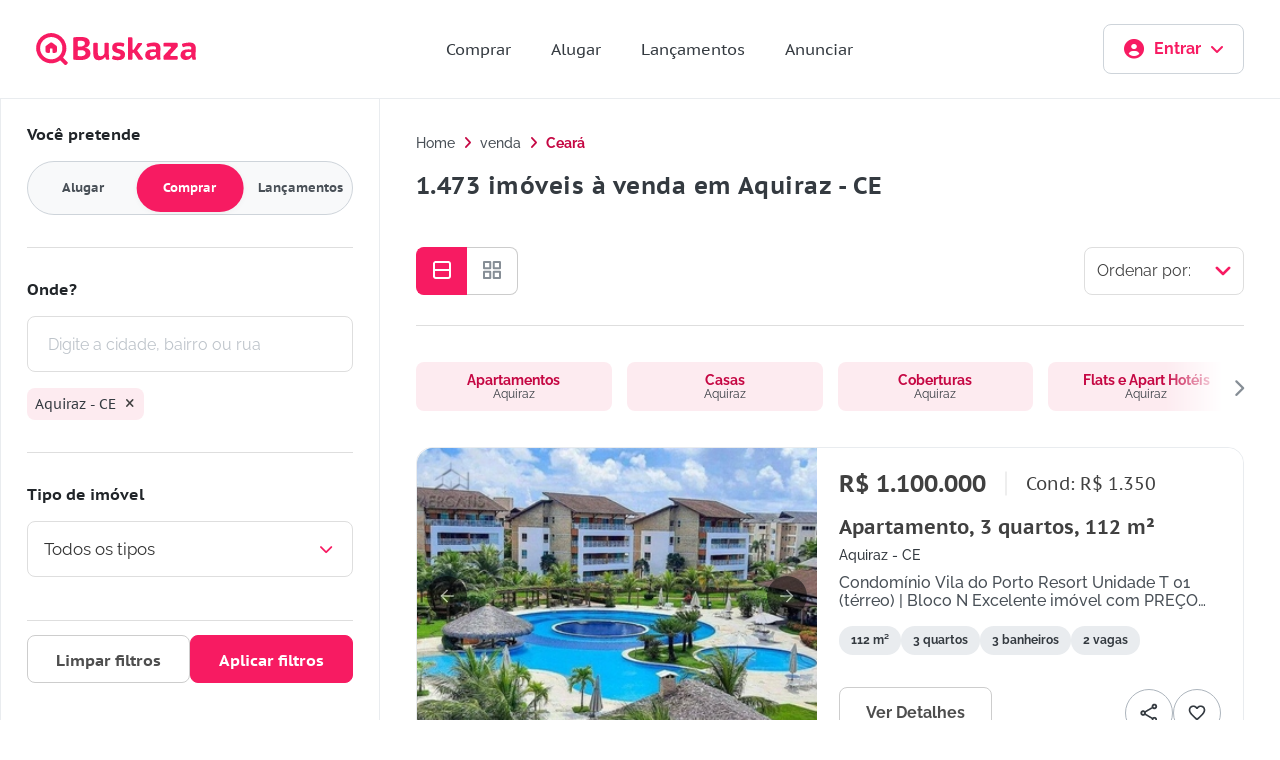

--- FILE ---
content_type: text/html; charset=utf-8
request_url: https://www.buskaza.com.br/venda/ce/aquiraz
body_size: 34144
content:
<!DOCTYPE html>
<html lang="pt-BR">
  <head>

<script>
  (function(w,d,s,l,i){w[l]=w[l]||[];w[l].push({'gtm.start':
  new Date().getTime(),event:'gtm.js'});var f=d.getElementsByTagName(s)[0],
  j=d.createElement(s),dl=l!='dataLayer'?'&l='+l:'';j.async=true;j.src=
  'https://www.googletagmanager.com/gtm.js?id='+i+dl;f.parentNode.insertBefore(j,f);
  })(window,document,'script','dataLayer','GTM-K5DSFGP8');
</script>
    <title data-default="" data-suffix="">
      Imóveis à venda em Aquiraz - CE
    </title>

    <meta charset="utf-8">
    <meta http-equiv="X-UA-Compatible" content="IE=edge">
    <meta name="viewport" content="width=device-width, initial-scale=1.0">
    <meta name="description" content="Encontramos 1.473 imóveis à venda em Aquiraz - CE.
Na Buskaza você tem acesso aos imóveis das melhores imobiliárias do país!">
    <meta property="og:type" content="website">
    <meta property="og:image:type" content="image/jpeg">

  <meta property="og:type" content="website">
<meta property="og:site_name" content="Buskaza">
<meta property="og:image" content="https://cdn.buskaza.com.br/images/logos/buskaza_rosa-323b94db6f4d70cbf39099a774e61eab.svg?vsn=d">
<meta property="og:image:width" content="200">
<meta property="og:image:height" content="200">
<meta property="og:image:alt" content="Logo da Buskaza em Rosa, centralizado sobre fundo branco.">

<meta property="og:title" content="Imóveis à venda em Aquiraz - CE">
<meta property="og:description" content="Encontramos 1.473 imóveis à venda em Aquiraz - CE.
Na Buskaza você tem acesso aos imóveis das melhores imobiliárias do país!">

    <meta name="csrf-token" content="HQUrGiIzHix8F0V9IDw9ECAoCSU8HDYqZMbuTp-DDfuIEFUXrcj_hOol">

    <link phx-track-static rel="stylesheet" href="https://cdn.buskaza.com.br/assets/app-scss-4f531b2a69542d6ba4518113db6a3e51.css?vsn=d" rel="preload" as="style" importance="high">


    <script defer phx-track-static type="text/javascript" src="https://cdn.buskaza.com.br/assets/app-3c8f9c58d65b0d6dd9b6cfca597f9b03.js?vsn=d"></script>

    <link rel="icon" href="https://cdn.buskaza.com.br/images/favicon-e071a4592a8df3cbd564692fe42fa0da.png?vsn=d">

    <link rel="canonical" href="https://www.buskaza.com.br/venda/ce/aquiraz">

    <script>
      window.recaptchaSiteKey = "6LcWdJ8oAAAAALblvxibCI2wXMoJ7_VQBWwhXT4z";
    </script>


      <script type="application/ld+json">
[{"location":"https://www.buskaza.com.br/","participant":{"name":"Buskaza","url":"https://www.buskaza.com.br/","@type":"Organization"},"object":{"name":"Apartamento, 3 quartos, 112 m²","address":{"@type":"PostalAddress","addressCountry":{"name":"BR","@type":"Country"},"addressLocality":"Aquiraz","addressRegion":"Ceará","postalCode":"61700000","streetAddress":"---"},"description":"Condomínio Vila do Porto Resort\nUnidade T 01 (térreo) | Bloco N\n\nExcelente imóvel com PREÇO Diferenciado!!!\nMaravilhosa Oportunidade!!!\n\nDescrição | Empreendimento\n\nO Vila do Porto Resort está localização na área mais nobre do Porto das Dunas (15km de Fortaleza), apenas 400m do Beach Park e 100m da praia. Todos os apartamentos são orientados para o Norte e Nascente, aproveitando a ventilação predominante. \n\nVenha morar ou usufruir no melhor do Porto das Dunas com as melhores vantagens para você, além de grandes experiências em conforto e segurança para você e sua família.\n\nDados Técnicos | Empreendimento\n\n- Construção: Reata Arquitetura e Engenharia\n- Total de Aptos.: 90 unidades\n- Apartamentos por Andar: 02 unidades\n- Nº de Blocos: 15\n- Pavimentos: Térreo + 01 (Tipo) + 01 (Duplex)\n\nCaracterísticas | Imóvel\t\n\n- 112,53m² de Área Privativa\n- 03 Dormitórios, sendo 01 suíte\n- 01 WC | banheiro social\n- Sala de Estar e Jantar\n- Ampla varanda com cortina de vidro\n- Cozinha convencional\n- Área de serviço\n- DCE (Dependência Completa de Empregados)\n- Laje técnica\n- 02 Vagas na garagem (paralelas)\n\nDetalhes | Área Comum e Lazer\n\n- Complexo Aquático com Piscina Adulto e Infantil\n- Bar Molhado\n- Deck com Churrasqueira\n- SPA com Sauna e Hidromassagem (02 Jacuzzi)\n- Salão de Festas\n- Salão de Jogos\n- Brinquedoteca\n- Campo de Futebol Gramado\n- Quadra de Tênis\n- Academia | Fitness Center\n- Redário\n- Playground Infantil\n- Lago artificial com tratamento paisagístico\n\nDetalhes | Segurança e Serviços\n\n- Portaria com controle de acesso\n- Guarita elevada\n- Eclusa para pedestres\n- Portão eletrônico\n- Monitoramento 24h das áreas comuns\n- Cerca elétrica\n\n\n* Os valores e as informações contidas nesta página podem sofrer alterações sem prévio aviso. Portanto, orientamos que sempre sejam confirmadas com o nosso departamento comercial.\n\n** Tags: venda | apartamento | imóvel | condomínio | clube | bangalô | porto das dunas | aquiraz | prainha | beach park | praia | beira mar | barato | oportunidade | custo x benefício","image":"https://images.buskaza.com.br/uploads/b6964b8c-9c9c-40d8-8f4f-aae73ae3c71e/feb703e2-5337-4f50-be7f-64945debacc3/apartamentos-para-venda-3-quartos-aquiraz-ce-original-bed8166e-75a0-43f2-9875-a2201861e209.webp?v=63916812898","url":"/imoveis/feb703e2-5337-4f50-be7f-64945debacc3","@type":"Apartment","floorSize":{"@type":"QuantitativeValue","unitCode":"MTK","unitText":"112m²"},"geo":{"latitude":0.0,"longitude":0.0,"@type":"GeoCoordinates"},"numberOfBathroomsTotal":"3","numberOfBedrooms":"3","numberOfRooms":"3","price":"R$ 1.100.000","tourBookingPage":"/imoveis/feb703e2-5337-4f50-be7f-64945debacc3"},"@type":"Offer","@context":"http://schema.org"},{"location":"https://www.buskaza.com.br/","participant":{"name":"Buskaza","url":"https://www.buskaza.com.br/","@type":"Organization"},"object":{"name":"Apartamento, 3 quartos, 126 m²","address":{"@type":"PostalAddress","addressCountry":{"name":"BR","@type":"Country"},"addressLocality":"Aquiraz","addressRegion":"Ceará","postalCode":"61700000","streetAddress":"---"},"description":"Lindo e amplo apartamento mobiliado e vista mar, 100% reformado com 126,50m² de área privativa, em condomínio fechado com excelente localização no Porto das Dunas. Imóvel conta com sala de estar e jantar, varanda espaçosa e ventilada, 100% projetado, ambientes climatizados, 3 quartos sendo 2 suítes, (Suíte máster com cama de casal king, suíte com cama de casal, quarto com duas camas de solteiro) dependência completa de empregada, cozinha americana integrada a sala, 2 vagas de garagem. Condomínio Portamaris Resort dispõe de uma área de lazer completa com academia, piscina, bar molhado, playground, salão de festas, serviço de restaurante exclusivo do condomínio, brinquedoteca, fachadas 100% revestidas, guarita/portaria 24horas, iluminação através de sensores infravermelhos de presença nos halls, infraestrutura para coleta eletiva de lixo, acessibilidade para cadeirantes, irrigação automatizada de jardins e muito mais! Entre em contato e agende sua visita.\n\nConheça outras opções de imóveis\nInstagram: @sergiosilveiraimoveis\nSite: sergiosilveiraimoveis.com\n\nSomos especialistas na região! Confira outras oportunidades que temos nos Empreendimentos: Alphaville Fortaleza Aquaville Resort ? Aquiraz Riviera Atlantic Palace Beach Park Acqua Resort Beach Living ? Beach Place ? Beverly Hills Residence ? Costa Blanca Gran Sol Golf Ville Resort Residence ? Mandara Lanai ? Mandara Kauai ? Marino Beach ? Mediterranée Residence ? Miramar Palm Beach Residence ? Parque das Ilhas ? Paraiso das Dunas Porta Romana ? Porta Venezia ? Porta Castelo ? Portamaris Porto Beach Residence Scopa Beach ? Solarium Residence Terramaris Resort Vila do Porto ? Vilamar Suítes Wellness Beach Park Beach Way","image":"https://images.buskaza.com.br/uploads/ec5f1b84-7f96-4d84-ac7a-9ffc51ad7336/0eec8d9e-8c02-4fc6-aebf-323bea78a253/apartamentos-para-venda-3-quartos-aquiraz-ce-original-679e83d2-9eae-408d-93b6-81dd8cf4c0df.webp?v=63915626456","url":"/imoveis/0eec8d9e-8c02-4fc6-aebf-323bea78a253","@type":"Apartment","floorSize":{"@type":"QuantitativeValue","unitCode":"MTK","unitText":"126m²"},"geo":{"latitude":-3.8360586166381836,"longitude":-38.3962287902832,"@type":"GeoCoordinates"},"numberOfBathroomsTotal":"3","numberOfBedrooms":"3","numberOfRooms":"3","price":"R$ 990.000","tourBookingPage":"/imoveis/0eec8d9e-8c02-4fc6-aebf-323bea78a253"},"@type":"Offer","@context":"http://schema.org"},{"location":"https://www.buskaza.com.br/","participant":{"name":"Buskaza","url":"https://www.buskaza.com.br/","@type":"Organization"},"object":{"name":"Sítio, 3 quartos, 4365 m²","address":{"@type":"PostalAddress","addressCountry":{"name":"BR","@type":"Country"},"addressLocality":"Aquiraz","addressRegion":"Ceará","postalCode":"61700000","streetAddress":"---"},"description":"Descubra o Refúgio dos Seus Sonhos: Sítio em Aquiraz\n\nBem-vindo ao seu próprio paraíso particular! Este sítio deslumbrante, localizado em Aquiraz, é o refúgio perfeito para quem busca tranquilidade, natureza e momentos inesquecíveis em família ou com amigos.\n\nCom uma ampla gama de comodidades, este sítio oferece tudo o que você precisa para desfrutar de dias inesquecíveis. Refresque-se e relaxe na piscina cristalina, perfeita para os dias de sol e diversão. Explore o vasto quintal, onde você encontrará espaço para brincar, relaxar e desfrutar da natureza exuberante ao seu redor.\n\nPara os amantes de churrasco, a churrasqueira é o lugar ideal para reunir amigos e familiares e saborear deliciosas refeições ao ar livre. E que tal colher frutas frescas diretamente das árvores frutíferas do próprio sítio? Uma verdadeira experiência sensorial que encanta adultos e crianças.\n\nAlém disso, o sítio conta com uma despensa bem equipada, um poço artesiano para garantir água em abundância e outras comodidades que tornam a vida no campo ainda mais prazerosa.\n\nNão perca a oportunidade de tornar seus sonhos realidade neste sítio encantado em Aquiraz. Agende uma visita hoje mesmo e descubra como este lugar pode ser o refúgio perfeito para você e sua família. O futuro aguarda por você neste oásis de tranquilidade e beleza natural.","image":"https://images.buskaza.com.br/uploads/5f0cc21c-eb9d-44d4-9929-a790f725ef5d/c663580a-53ad-47c7-9cce-bce8ba2d0dde/sitio-para-venda-3-quartos-aquiraz-ce-original-c7d77e08-35a7-40fa-9337-5a49569e7d60.webp?v=63914134401","url":"/imoveis/c663580a-53ad-47c7-9cce-bce8ba2d0dde","@type":"Accommodation","floorSize":{"@type":"QuantitativeValue","unitCode":"MTK","unitText":"500m²"},"geo":{"latitude":0.0,"longitude":0.0,"@type":"GeoCoordinates"},"numberOfBathroomsTotal":"3","numberOfBedrooms":"3","numberOfRooms":"3","price":"R$ 370.000","tourBookingPage":"/imoveis/c663580a-53ad-47c7-9cce-bce8ba2d0dde"},"@type":"Offer","@context":"http://schema.org"},{"location":"https://www.buskaza.com.br/","participant":{"name":"Buskaza","url":"https://www.buskaza.com.br/","@type":"Organization"},"object":{"name":"Sítio, 7 quartos, 10000 m²","address":{"@type":"PostalAddress","addressCountry":{"name":"BR","@type":"Country"},"addressLocality":"Aquiraz","addressRegion":"Ceará","postalCode":"61700000","streetAddress":"---"},"description":"Descubra o Refúgio dos Sonhos em Aquiraz!\n\nApresentamos o lugar onde o luxo se encontra com a serenidade, onde cada detalhe foi cuidadosamente planejado para proporcionar uma experiência de vida incomparável. Bem-vindo ao nosso sítio deslumbrante em Aquiraz, onde o encanto da natureza se funde com o conforto e a elegância.\n\nCom 7 quartos, incluindo 5 suítes espaçosas, este sítio é um oásis de tranquilidade e privacidade para toda a família e amigos. Ao entrar, você será recebido por uma sensação de calor e hospitalidade, onde cada cômodo é um convite para relaxar e aproveitar o melhor da vida.\n\nImagine-se desfrutando de momentos inesquecíveis na piscina cristalina, rodeada por um exuberante jardim tropical. As tardes de churrasco serão ainda mais especiais na churrasqueira, enquanto o aroma tentador das carnes grelhadas preenche o ar. E para os amantes de vinho, uma adega cuidadosamente projetada oferece o ambiente perfeito para degustar seus rótulos favoritos em boa companhia.\n\nQuando a noite cai, reúna-se com seus entes queridos na varanda espaçosa e contemple o céu estrelado, ou desfrute de momentos de convívio na sala de estar, onde histórias e risadas fluem livremente.\n\nAlém disso, este sítio conta com um lavabo elegante, despensa conveniente, closet amplo e uma série de outros detalhes pensados para proporcionar conforto e praticidade em cada momento.\n\nNão perca a oportunidade de fazer deste lugar único o seu refúgio particular. Agende uma visita hoje mesmo e deixe-se encantar por tudo o que este sítio em Aquiraz tem a oferecer. A sua vida de sonho espera por você aqui!\n\nImóvel também pode ser vendido como Porteira Fechada (valor à negociar).","image":"https://images.buskaza.com.br/uploads/5f0cc21c-eb9d-44d4-9929-a790f725ef5d/26a14d68-f90b-49ea-97d6-06fee48690d2/sitio-para-venda-7-quartos-aquiraz-ce-original-420c6e43-277b-4316-b3bc-ba436f325714.webp?v=63914096957","url":"/imoveis/26a14d68-f90b-49ea-97d6-06fee48690d2","@type":"Accommodation","floorSize":{"@type":"QuantitativeValue","unitCode":"MTK","unitText":"5000m²"},"geo":{"latitude":0.0,"longitude":0.0,"@type":"GeoCoordinates"},"numberOfBathroomsTotal":"8","numberOfBedrooms":"7","numberOfRooms":"7","price":"R$ 4.000.000","tourBookingPage":"/imoveis/26a14d68-f90b-49ea-97d6-06fee48690d2"},"@type":"Offer","@context":"http://schema.org"},{"location":"https://www.buskaza.com.br/","participant":{"name":"Buskaza","url":"https://www.buskaza.com.br/","@type":"Organization"},"object":{"name":"Cobertura, 3 quartos, 200 m²","address":{"@type":"PostalAddress","addressCountry":{"name":"BR","@type":"Country"},"addressLocality":"Aquiraz","addressRegion":"Ceará","postalCode":"61700000","streetAddress":"---"},"description":"Golf Ville reúne o melhor dos mundos: moradia, lazer, esportes, relaxamento, praia, natureza, compras, golfe. Aporte em Golf Ville e descubra um mundo glamouroso, e ao mesmo tempo aconchegante, onde o conforto e a natureza dividem o mesmo e privilegiado espaço, conheça o Golf Ville Resort Residence e escolha o melhor lugar para morar.\nOportunidade - Cobertura Condomínio Golf Ville Resort Residence\nLocalização: Porto das Dunas\n\n- 200m² totalmente mobiliado\n- 3 suítes + DCE\n- Sala de estar e jantar\n- Varanda com hidro\n- Área de serviço\n- 4 vagas de garagem \n- Elevador e ar condicionado\n- Condomínio de alto padrão com área de lazer completa: piscinas, quadras esportivas, academia, espaço gourmet, salão de festas, restaurante, segurança 24h e muito mais\n- Disponível para venda e aluguel\n\nInteressados favor entrar em contato","image":"https://images.buskaza.com.br/uploads/cddc5c4d-2e79-4d3b-b86e-8d227ba7511f/8877d2a2-4deb-4b0c-8b30-e99581eaf820/cobertura-para-venda-3-quartos-aquiraz-ce-original-16707cd8-094f-45eb-b26f-dafb26576d6f.webp?v=63914119436","url":"/imoveis/8877d2a2-4deb-4b0c-8b30-e99581eaf820","@type":"Accommodation","floorSize":{"@type":"QuantitativeValue","unitCode":"MTK","unitText":"200m²"},"geo":{"latitude":0.0,"longitude":0.0,"@type":"GeoCoordinates"},"numberOfBathroomsTotal":"4","numberOfBedrooms":"3","numberOfRooms":"3","price":"R$ 3.000.000","tourBookingPage":"/imoveis/8877d2a2-4deb-4b0c-8b30-e99581eaf820"},"@type":"RentAction","@context":"http://schema.org"},{"location":"https://www.buskaza.com.br/","participant":{"name":"Buskaza","url":"https://www.buskaza.com.br/","@type":"Organization"},"object":{"name":"Apartamento, 4 quartos, 150 m²","address":{"@type":"PostalAddress","addressCountry":{"name":"BR","@type":"Country"},"addressLocality":"Aquiraz","addressRegion":"Ceará","postalCode":"61700000","streetAddress":"---"},"description":"Excelente apartamento porteira fechada e vista mar no Aquiraz!\n\n- 150m²;\n- 4 quartos (sendo 4 suítes);\n- Lavabo;\n- Nascente;\n- Ar condicionado;\n- Mobiliado;\n- Despensa;\n- D.C.E;\n- Copa;\n- Área de serviço;\n- Sala de estar;\n- Sala de jantar;\n\nO condomínio conta com:\n- Piscina;\n- Quadra poliesportiva;\n- Campo de futebol;\n- Quadra de tênis;\n- Deck com churrasqueira;\n- Sauna;\n- Varanda gourmet.\n\nFicou curioso? Não perca essa oportunidade! Agende sua visita conosco! \n\nAcredita em quem entende! Imobiliária Ciro Paiva, há mais de 30 anos realizando sonhos! Venha fazer parte dessa história você também!","image":"https://images.buskaza.com.br/uploads/5f0cc21c-eb9d-44d4-9929-a790f725ef5d/323d9bc4-2f01-4355-98dc-99b01b888741/apartamentos-para-venda-4-quartos-aquiraz-ce-original-99943b72-2fc0-4f00-bd27-79e292977c35.webp?v=63914440413","url":"/imoveis/323d9bc4-2f01-4355-98dc-99b01b888741","@type":"Apartment","floorSize":{"@type":"QuantitativeValue","unitCode":"MTK","unitText":"150m²"},"geo":{"latitude":0.0,"longitude":0.0,"@type":"GeoCoordinates"},"numberOfBathroomsTotal":"4","numberOfBedrooms":"4","numberOfRooms":"4","price":"R$ 2.300.000","tourBookingPage":"/imoveis/323d9bc4-2f01-4355-98dc-99b01b888741"},"@type":"Offer","@context":"http://schema.org"},{"location":"https://www.buskaza.com.br/","participant":{"name":"Buskaza","url":"https://www.buskaza.com.br/","@type":"Organization"},"object":{"name":"Apartamento, 3 quartos, 126 m²","address":{"@type":"PostalAddress","addressCountry":{"name":"BR","@type":"Country"},"addressLocality":"Aquiraz","addressRegion":"Ceará","postalCode":"61700000","streetAddress":"---"},"description":"Beach Place Resort Residence\nUnidade 301 | Bangalô 08 | (Cob. Duplex)\n\nPREÇO BAIXOU...!!!\nEXCELENTE OPORTUNIDADE!!!\n\nDescrição | Empreendimento\n\nCobertura Duplex localizada na praia do Japão, a 5 minutos do Beach Park. O BEACH PLACE por ser o único empreendimento na beira do mar com 50% de área livre, foi planejado com mais de 30 itens de lazer e disponibiliza de uma belíssima infraestrutura com serviços de alta qualidade para você e sua família desfrutarem com muita felicidade e segurança.\n\nDados Técnicos | Empreendimento\n\n- Construção: MOTA MACHADO\n- Área Terreno: 60.000 m²\n- 25.000 m² só de área verde\n- 37 Bangalôs\n- 148 aptos. tipo | 65 m²\n- 74 cob. duplex | 126,37 m²\n\nCaracterísticas | Imóvel\t\n\n- Nascente\n- Área privativa: 126,37 m²\n- 1º Pav. (Piso Inferior):\n    * Hall de entrada\n    * 03 Quartos, sendo 01 Suíte Master\n    * 01 Varanda Ampla\n    * 01 WC | Banheiro social\n- 2º Pav. (Piso Superior):\n    * Sala de Estar e TV integrada ao terraço\n    * Sala Jantar\n    * Lavabo\n    * Cozinha\n    * Terraço gourmet com Churrasqueira\n    * Deck com Jacuzzi privativa (hidromassagem)\n- Todo projetado com Móveis Planejados, Mobília e Eletrodomésticos de excelente qualidade\n- Ar condicionado nos quartos e na sala de TV\n- 03 Vagas de garagem (soltas e cobertas)\n\nDetalhes | Área Comum e Lazer\n\n- Mais de 30 itens de lazer\n- Quadra Poliesportiva\n- Quadra de Tênis\n- Quadra de Beach Tênis e Vôlei de Praia\n- Campo Gramado de Futebol\n- Fitness\n- 02 Piscina Adulto e Infantil\n- Bar | Restaurante (área piscina)\n- Spa integrada a piscina \n- Deck molhado\n- Fontes e Espelhos D´água\n- Lago com Jardim Contemplativo\n- Salão de Festas\n- LAN House\n- Kids club e Playground\n- Jardins e Praças\n- Quiosques\n\nDetalhes | Segurança\n\n- Portaria com monitoramento de acesso\n- Monitoramento 24hs com câmeras (CFTV)\n- Sensores e cerca elétrica em todo o perímetro\n- Estacionamento para visitantes\n\n\n* Os valores e as informações contidas nesta página podem sofrer alterações sem prévio aviso. Portanto, orientamos que sempre sejam confirmadas com o nosso departamento comercial.\n\n** Tags: venda | apartamento | imóvel | condomínio | clube | cobertura duplex | porto das dunas | aquiraz | prainha | beach park | praia do japão | barato | oportunidade | custo x benefício","image":"https://images.buskaza.com.br/uploads/b6964b8c-9c9c-40d8-8f4f-aae73ae3c71e/39eaf348-b12b-46ec-b05a-a20e7246f829/apartamentos-para-venda-3-quartos-aquiraz-ce-original-96963b05-7b96-4f28-8f23-e3a6d46a08a9.webp?v=63916846070","url":"/imoveis/39eaf348-b12b-46ec-b05a-a20e7246f829","@type":"Apartment","floorSize":{"@type":"QuantitativeValue","unitCode":"MTK","unitText":"126m²"},"geo":{"latitude":-3.8912847,"longitude":-38.3619005,"@type":"GeoCoordinates"},"numberOfBathroomsTotal":"2","numberOfBedrooms":"3","numberOfRooms":"3","price":"R$ 1.100.000","tourBookingPage":"/imoveis/39eaf348-b12b-46ec-b05a-a20e7246f829"},"@type":"Offer","@context":"http://schema.org"},{"location":"https://www.buskaza.com.br/","participant":{"name":"Buskaza","url":"https://www.buskaza.com.br/","@type":"Organization"},"object":{"name":"Apartamento, 3 quartos, 136 m²","address":{"@type":"PostalAddress","addressCountry":{"name":"BR","@type":"Country"},"addressLocality":"Aquiraz","addressRegion":"Ceará","postalCode":"61700000","streetAddress":"---"},"description":"Porteira Fechada,  100% Mobiliado\nApartamento 100 % feito pela Florence  \nMobiliário todo das renomadas lojas galpão Desconexo e Lespec. \nEscada em vidro\n Apartamento todo modificado do original \nTrocamos todo o piso por parcelando grande \nTodas as bancadas foram modificadas\nE revestimento da cozinha por pastilhas de inox \nAutomação do som integrando varanda gourmet \nHome cinema \nE toda sala climatizada.\nLocalizado no Porto das Dunas, o Beverly Hills é um ambiente perfeito para seus momentos de lazer em família. Conta com áreas de esporte, recreação infantil, restaurante, piscinas, academias e muito mais.","image":"https://images.buskaza.com.br/uploads/cddc5c4d-2e79-4d3b-b86e-8d227ba7511f/c6a0ecea-1e94-4c52-81b5-2fc0149af107/apartamentos-para-venda-3-quartos-aquiraz-ce-original-13568f53-11b6-425f-a50e-f39f36350364.webp?v=63914463515","url":"/imoveis/c6a0ecea-1e94-4c52-81b5-2fc0149af107","@type":"Apartment","floorSize":{"@type":"QuantitativeValue","unitCode":"MTK","unitText":"136m²"},"geo":{"latitude":0.0,"longitude":0.0,"@type":"GeoCoordinates"},"numberOfBathroomsTotal":"4","numberOfBedrooms":"3","numberOfRooms":"3","price":"R$ 1.300.000","tourBookingPage":"/imoveis/c6a0ecea-1e94-4c52-81b5-2fc0149af107"},"@type":"Offer","@context":"http://schema.org"},{"location":"https://www.buskaza.com.br/","participant":{"name":"Buskaza","url":"https://www.buskaza.com.br/","@type":"Organization"},"object":{"name":"Apartamento, 4 quartos, 143 m²","address":{"@type":"PostalAddress","addressCountry":{"name":"BR","@type":"Country"},"addressLocality":"Aquiraz","addressRegion":"Ceará","postalCode":"61700000","streetAddress":"---"},"description":"Condomínio Mandara Lanai\nUnidade Maison (Térreo) | M04 | Bloco 11 \n\nMaravilhoso Maison (Térreo) com PREÇO Diferenciado...!!!\nExcelente Oportunidade...!!!\nPorteira Fechada...!!!\n\nDescrição | Empreendimento\n\nO Mandara Lanai é um verdadeiro paraíso entre as águas. Um empreendimento com 90.000m² de pura diversão, situado em um condomínio Pé na Areia na praia do Porto das Dunas, com mais de 60 itens de lazer, exclusivo para você e sua família, oferecendo uma experiência única que une entretenimento, luxo e exclusividade. \n\nDados Técnicos | Empreendimento\n\n- Construtoras: Marquise | Tecnisa | Sanca | Cyrela\n- Terreno com 90.100m²\n- Complexo Aquático: 3.000m²\n- Mais de 37.000m² de Área Verde e Paisagismo\n- Clube Privativo com mais de 2.000m²\n- 23 Villages | Unidades Tipo Maison com Jardim Exclusivo + 03 pav.\n- 04 Bangalôs \n\nCaracterísticas | Imóvel\t\n\n- Apto. Maison (Térreo)\n- Nascente\n- 104,22m² de área privativa + 39,00m² de Jardim (Maison)\n- Área Total: 143,22m²\n- Amplo jardim térreo (Maison)\n- 04 quartos, sendo 02 suítes\n- Sala de Estar e Jantar\n- Cozinha\n- Área de serviço\n- 01 WC social\n- Varanda Gourmet com cortina de vidro \n- Maison Garden\n- Móveis Projetados (excelente qualidade)\n- Mobiliado\n- Ambientes climatizados (quartos, sala e varanda gourmet)\n- 02 vagas de garagem (cobertas)\n\nDetalhes | Área Comum e Lazer\n\n- Complexo aquático\n- Piscina com 50m de raia\n- Salão de festas\n- Academia\n- Sauna e Spa com Jacuzzi\n- Quadra de tênis\n- Quadra poliesportiva\n- Salão de Jogos\n- Deck com churrasqueira\n- Bar/Restaurante\n- Bicicletário\n- Acesso para deficientes\n- Minigolfe\n- Pista de Cooper de 500m\n- 06 playgrounds temáticos\n- ... são mais de 60 itens de lazer\n\nDetalhes | Segurança e Serviços\n\n- Portaria com rigoroso controle de acesso\n- Monitoramento com câmeras (CFTV)\n- Sensores e cerca elétrica em todo o perímetro\n- 02 Elevadores (social e serviço)\n- Estacionamento para visitantes\n\n\n* Os valores e as informações contidas nesta página podem sofrer alterações sem prévio aviso. Portanto, orientamos que sempre sejam confirmadas com o nosso departamento comercial.\n\n** Tags: venda | apartamento | imóvel | condomínio | clube | bangalô | porto das dunas | aquiraz | prainha | beach park | praia | barato | oportunidade | mandara | campo de golf | porteira fechada","image":"https://images.buskaza.com.br/uploads/b6964b8c-9c9c-40d8-8f4f-aae73ae3c71e/478b624a-cd70-498c-9afd-9e44b2b7f334/apartamentos-para-venda-4-quartos-aquiraz-ce-original-dd221b55-6726-4111-8d95-3255b3158331.webp?v=63916497824","url":"/imoveis/478b624a-cd70-498c-9afd-9e44b2b7f334","@type":"Apartment","floorSize":{"@type":"QuantitativeValue","unitCode":"MTK","unitText":"143m²"},"geo":{"latitude":0.0,"longitude":0.0,"@type":"GeoCoordinates"},"numberOfBathroomsTotal":"3","numberOfBedrooms":"4","numberOfRooms":"4","price":"R$ 1.800.000","tourBookingPage":"/imoveis/478b624a-cd70-498c-9afd-9e44b2b7f334"},"@type":"Offer","@context":"http://schema.org"},{"location":"https://www.buskaza.com.br/","participant":{"name":"Buskaza","url":"https://www.buskaza.com.br/","@type":"Organization"},"object":{"name":"Apartamento, 2 quartos, 71 m²","address":{"@type":"PostalAddress","addressCountry":{"name":"BR","@type":"Country"},"addressLocality":"Aquiraz","addressRegion":"Ceará","postalCode":"61700000","streetAddress":"---"},"description":"Beach Living, apto com 2 quartos (1 suíte), sala de estar e jantar, ampla varanda com linda vista do mar, cozinha americana projetada, wc social. \nPosição nascente, apto mobiliado e equipado, ar condicionado na suíte, excelente para usar e alugar por temporada. 1 vaga.\n\nEmpreendimento pé na areia a 300 metros do Beach Park com parque aquático com vários brinquedos para crianças, piscina com raia para natação, playground, academia com vista panorâmica, spa com sauna e sala de massagem, sala de TV, sala de jogos e restaurante.\nAmpla área de lazer gramada a beira mar com quadra de vôlei de areia, campo de futebol gramado, gazebos e pista para corrida. Coqueiral à beira mar!\n\nLocalização:\nA Praia do Porto das Dunas fica no município de Aquiraz - CE, a 9km do Centro da cidade, 20km de Fortaleza, 23 km do Aeroporto Internacional e próximo as praias do Japão e Prainha.\nO bairro oferece todas as comodidades como supermercados, farmácias, restaurantes, barracas de praia, lavanderia e serviços de bugue com diversos passeios pela região.\n\nEste apartamento é mais do que um lugar para morar; é um convite para um estilo de vida sofisticado e repleto de conforto. \nVenha conhecer e se encantar pessoalmente com cada detalhe!","image":"https://images.buskaza.com.br/uploads/cf833200-a361-49dd-985d-674c296a8dd7/316dde0a-0123-4005-b47a-1637fc9ee591/apartamentos-para-venda-2-quartos-aquiraz-ce-original-c37cf1fe-1f69-46e6-a304-9f262fc120be.webp?v=63915563606","url":"/imoveis/316dde0a-0123-4005-b47a-1637fc9ee591","@type":"Apartment","floorSize":{"@type":"QuantitativeValue","unitCode":"MTK","unitText":"71m²"},"geo":{"latitude":-3.8464956283569336,"longitude":-38.3892936706543,"@type":"GeoCoordinates"},"numberOfBathroomsTotal":"2","numberOfBedrooms":"2","numberOfRooms":"2","price":"R$ 735.000","tourBookingPage":"/imoveis/316dde0a-0123-4005-b47a-1637fc9ee591"},"@type":"Offer","@context":"http://schema.org"},{"location":"https://www.buskaza.com.br/","participant":{"name":"Buskaza","url":"https://www.buskaza.com.br/","@type":"Organization"},"object":{"name":"Apartamento, 3 quartos, 76 m²","address":{"@type":"PostalAddress","addressCountry":{"name":"BR","@type":"Country"},"addressLocality":"Aquiraz","addressRegion":"Ceará","postalCode":"61700000","streetAddress":"---"},"description":"O Porto Beach Residence está no Porto das Dunas. Melhor localização, impossível. . O imperdível: as condições especiais de negociação sem comparação. Um pacote de vantagens que é pegar ou pegar.\n\nCondomínio com todos os apartamentos nascentes, 3 elevadores e uma sensacional área de lazer: \nRestaurante.\nChurrasqueira.\nKids Club.\nPlayground.\nPiscinas.\nHidromassagem e Sauna.\nAcademia.\nSalão de Jogos.\nQuadra Poliesportiva.\n\nConheça o apartamento com área de  76m² , muito bem dividido, Sala estar/jantar, 3 quartos sendo 1 suíte, wc social, varanda gourmet, cozinha americana com área de serviço e wc serviço. 2 Vagas de Garagem.\n\n\nVisite apartamento decorado no local.\n\nFINANCIAMENTO BANCÁRIO OU DIRETO.\n\n\n* Os preços, valores e informações contidos nesta página podem sofrer alterações sem prévio aviso. Por este motivo todas as informações devem ser confirmadas com o departamento comercial da Escala Imóveis.\n** Contemplação do plano família de acordo com o plano e condições oferecidas pelo Beach Park.","image":"https://images.buskaza.com.br/uploads/eba30fab-13db-4355-9105-5677f0de111b/0d1ebe62-bba2-488c-8966-0af20b8cbfb0/apartamentos-para-venda-3-quartos-aquiraz-ce-original-f62ea8f6-5422-437e-8300-25a8933e51ab.webp?v=63913073982","url":"/imoveis/0d1ebe62-bba2-488c-8966-0af20b8cbfb0","@type":"Apartment","floorSize":{"@type":"QuantitativeValue","unitCode":"MTK","unitText":"76m²"},"geo":{"latitude":-3.843442,"longitude":-38.392956,"@type":"GeoCoordinates"},"numberOfBathroomsTotal":"2","numberOfBedrooms":"3","numberOfRooms":"3","price":"R$ 590.000","tourBookingPage":"/imoveis/0d1ebe62-bba2-488c-8966-0af20b8cbfb0"},"@type":"Offer","@context":"http://schema.org"},{"location":"https://www.buskaza.com.br/","participant":{"name":"Buskaza","url":"https://www.buskaza.com.br/","@type":"Organization"},"object":{"name":"Apartamento, 3 quartos, 76 m²","address":{"@type":"PostalAddress","addressCountry":{"name":"BR","@type":"Country"},"addressLocality":"Aquiraz","addressRegion":"Ceará","postalCode":"61700000","streetAddress":"---"},"description":"Porto Beach Residence  O paraíso está em suas mãos\n\nO Porto Beach Residence está no Porto das Dunas. Melhor localização, impossível. E o que é melhor, ao lado do Beach Park. O ótimo é que já vem com Beach Card* grátis por 5 anos para toda a família**. O imperdível: as condições especiais de negociação sem comparação. Um pacote de vantagens que é pegar ou pegar.\n\nCondomínio com todos os apartamentos nascentes, 3 elevadores e uma sensacional área de lazer: \nRestaurante.\nChurrasqueira.\nKids Club.\nPlayground.\nPiscinas.\nHidromassagem e Sauna.\nAcademia.\nSalão de Jogos.\nQuadra Poliesportiva.\n\nConheça o apartamento com área de  76,00m² , muito bem dividido, Sala estar/jantar, 3 quartos sendo 1 suíte, wc social, varanda gourmet, cozinha americana com área de serviço e wc serviço. 2 Vagas de Garagem.\n\n\nVisite apartamento decorado no local.\n\nFINANCIAMENTO BANCÁRIO OU DIRETO.\n\n\n* Os preços, valores e informações contidos nesta página podem sofrer alterações sem prévio aviso. Por este motivo todas as informações devem ser confirmadas com o departamento comercial da Escala Imóveis.\n** Contemplação do plano família de acordo com o plano e condições oferecidas pelo Beach Park.","image":"https://images.buskaza.com.br/uploads/eba30fab-13db-4355-9105-5677f0de111b/c903a542-741f-472a-9f5c-e71fe70d33e0/apartamentos-para-venda-3-quartos-aquiraz-ce-original-3d7b8953-7c9c-484f-8975-327b03fe71d7.webp?v=63913078810","url":"/imoveis/c903a542-741f-472a-9f5c-e71fe70d33e0","@type":"Apartment","floorSize":{"@type":"QuantitativeValue","unitCode":"MTK","unitText":"76m²"},"geo":{"latitude":-3.843442,"longitude":-38.392956,"@type":"GeoCoordinates"},"numberOfBathroomsTotal":"3","numberOfBedrooms":"3","numberOfRooms":"3","price":"R$ 570.000","tourBookingPage":"/imoveis/c903a542-741f-472a-9f5c-e71fe70d33e0"},"@type":"Offer","@context":"http://schema.org"},{"location":"https://www.buskaza.com.br/","participant":{"name":"Buskaza","url":"https://www.buskaza.com.br/","@type":"Organization"},"object":{"name":"Apartamento, 3 quartos, 104 m²","address":{"@type":"PostalAddress","addressCountry":{"name":"BR","@type":"Country"},"addressLocality":"Aquiraz","addressRegion":"Ceará","postalCode":"61700000","streetAddress":"---"},"description":"Mandara Lanai\n\n\t\tÁrea privativa: 104m² + 39m² de garden\n\t\tConfiguração: 3 quartos (1 suíte), sala de estar/jantar, banheiro social, varanda gourmet, cozinha integrada à varanda, área de serviço, dependência completa.\n\t\tVagas de garagem: 2\n\nÁrea de Lazer Completa e Exclusiva:\n\nPraças Temáticas\n\n\t\tPraça dos Aromas, Praça dos Sabores, Praça dos Encontros, Praça de Eventos, Praça do Bem-Estar, Praça dos Ventos e do Mar, e Boulevard Central com espelho dágua e aléias de palmeiras.\n\nPlaygrounds para Crianças de Todas as Idades\n\n\t\tPlayground Baby (0-3 anos), Playground Zoo (3-5 anos), Playground Aventura (5-8 anos), Playground Radical (8-12 anos), Playground Kids (5-8 anos) e Playground Navio Pirata (8-12 anos).\n\nEsportes e Diversão ao Ar Livre\n\n\t\tQuiosques com churrasqueira e forno de pizza, quadra gramada, quadra poliesportiva, quadra de tênis, trilha de caminhada de 500 m com equipamentos de ginástica, circuito de cooper de 1 km, mini-golfe com putting green e 6 buracos.\n\nAmbientes de Apoio e Relaxamento\n\n\t\tEstar com pergolado, gazebo, deck com espreguiçadeiras, lago, bicicletário, estar sob boulevard.\n\nComplexo Aquático de Alto Nível\n\n\t\tSpa com hidromassagem, deck molhado, solarium, piscina infantil, biribol, bar molhado, day bed com cobertura de lona, piscina adulto com borda infinita e raia de 50 m.\n\nClube Lanai Exclusivo\n\n\t\tClube privativo com mais de 2.000m², bar, lounge, fitness, spa com descanso, sauna, espaço mulher, brinquedoteca, sala e terraço de jogos, salão de festas, lounge ao ar livre, espelhos dágua e deck com espelho dágua.\n\nEsse é o lugar ideal para quem busca conforto, diversão e um estilo de vida exclusivo!","image":"https://images.buskaza.com.br/uploads/ea41cbe7-798f-4fad-b737-79173fbdc957/0f56ee01-8506-4194-85dd-a795b86e5f99/apartamentos-para-venda-3-quartos-aquiraz-ce-original-0603f0ca-78e3-465e-bb3a-dbc9b0637b08.webp?v=63917095780","url":"/imoveis/0f56ee01-8506-4194-85dd-a795b86e5f99","@type":"Apartment","floorSize":{"@type":"QuantitativeValue","unitCode":"MTK","unitText":"104m²"},"geo":{"latitude":0.0,"longitude":0.0,"@type":"GeoCoordinates"},"numberOfBathroomsTotal":"2","numberOfBedrooms":"3","numberOfRooms":"3","price":"R$ 1.850.000","tourBookingPage":"/imoveis/0f56ee01-8506-4194-85dd-a795b86e5f99"},"@type":"Offer","@context":"http://schema.org"},{"location":"https://www.buskaza.com.br/","participant":{"name":"Buskaza","url":"https://www.buskaza.com.br/","@type":"Organization"},"object":{"name":"Casa, 3 quartos, 600 m²","address":{"@type":"PostalAddress","addressCountry":{"name":"BR","@type":"Country"},"addressLocality":"Aquiraz","addressRegion":"Ceará","postalCode":"61700000","streetAddress":"---"},"description":"Excelente duplex à venda no Jacundá:\n- 3 quartos (sendo 3 suítes);\n- Banheiro social;\n- Cozinha;\n- Sala de estar;\n- Sala de jantar;\n- Despensa;\n- Área de serviço;\n- D.C.E;\n- Churrasqueira;\n- Quintal;\n- Energia solar;\n- Closet;\n- Porcelanato;\n- Portão eletrônico;\n- Vagas para até 6 carros;\n- Espaço para construção.\n\nFicou curioso? Não perca essa oportunidade! Agende sua visita conosco! \n\nConfie em quem entende! Imobiliária Ciro Paiva, há mais de 30 anos realizando sonhos! Venha fazer parte dessa história você também!","image":"https://images.buskaza.com.br/uploads/5f0cc21c-eb9d-44d4-9929-a790f725ef5d/f15963d9-ef19-4352-b310-b0f6800968b5/casa-para-venda-3-quartos-aquiraz-ce-original-e88da6c6-fb6d-4f29-a615-58024017b98b.webp?v=63915460633","url":"/imoveis/f15963d9-ef19-4352-b310-b0f6800968b5","@type":"SingleFamilyResidence","floorSize":{"@type":"QuantitativeValue","unitCode":"MTK","unitText":"600m²"},"geo":{"latitude":0.0,"longitude":0.0,"@type":"GeoCoordinates"},"numberOfBathroomsTotal":"4","numberOfBedrooms":"3","numberOfRooms":"3","price":"R$ 990.000","tourBookingPage":"/imoveis/f15963d9-ef19-4352-b310-b0f6800968b5"},"@type":"Offer","@context":"http://schema.org"},{"location":"https://www.buskaza.com.br/","participant":{"name":"Buskaza","url":"https://www.buskaza.com.br/","@type":"Organization"},"object":{"name":"Casa de Condomínio, 3 quartos","address":{"@type":"PostalAddress","addressCountry":{"name":"BR","@type":"Country"},"addressLocality":"Aquiraz","addressRegion":"Ceará","postalCode":"61700000","streetAddress":"---"},"description":"Ampla casa de 148m² de área construída, localizada em um terreno de 279m², oferece uma excelente estrutura com sala de estar e jantar, integrando os ambientes de forma harmoniosa. São 3 suítes perfeitas para acomodar toda a família ou visitantes. Varanda bem ventilada oferece uma linda vista para o mar, criando um ambiente tranquilo e relaxante. Ao todo são 6 banheiros, proporcionando maior conveniência. Na área externa, você encontrará um espaçoso jardim, ótimo para momentos de lazer e relaxamento, além de um deck com churrasqueira, ideal para confraternizações. A garagem possui espaço para até 4 veículos, perfeito para quem busca praticidade.\nSituada no condomínio Marbello, em porto das Dunas, essa casa combina conforto e uma localização privilegiada, proporcionando uma experiência única de moradia. Entre em contato conosco para mais informações ou para agendar sua visita, aproveite essa oportunidade. \n\nConheça outras opções de imóveis\nInstagram: @sergiosilveiraimoveis\nSite: sergiosilveiraimoveis.com\n\nSomos especialistas na região! Confira outras oportunidades que temos nos Empreendimentos: Alphaville Fortaleza - Aquaville Resort - Aquiraz Riviera - Atlantic Palace - Beach Park Acqua Resort - Beach Living - Beach Place - Beverly Hills Residence - Costa Blanca - Gran Sol - Golf Ville Resort Residence - Mandara Lanai - Mandara Kauai - Marino Beach - Mediterranée Residence - Miramar - Palm Beach Residence - Parque das Ilhas - Paraiso das Dunas - Porta Romana - Porta Venezia - Porta Castelo - Portamaris - Porto Beach Residence - Scopa Beach - Solarium Residence - Terramaris Resort - Vila do Porto - Vilamar Suítes - Wellness Beach Park","image":"https://images.buskaza.com.br/uploads/ec5f1b84-7f96-4d84-ac7a-9ffc51ad7336/6673856f-2241-4b48-b31f-44f857e8d9c3/casa-de-condominio-para-venda-3-quartos-aquiraz-ce-original-8c38b134-799f-4179-9fa9-6c3580f008ba.webp?v=63898390149","url":"/imoveis/6673856f-2241-4b48-b31f-44f857e8d9c3","@type":"Accommodation","floorSize":{"@type":"QuantitativeValue","unitCode":"MTK","unitText":"148m²"},"geo":{"latitude":0.0,"longitude":0.0,"@type":"GeoCoordinates"},"numberOfBathroomsTotal":"6","numberOfBedrooms":"3","numberOfRooms":"3","price":"R$ 770.000","tourBookingPage":"/imoveis/6673856f-2241-4b48-b31f-44f857e8d9c3"},"@type":"Offer","@context":"http://schema.org"},{"location":"https://www.buskaza.com.br/","participant":{"name":"Buskaza","url":"https://www.buskaza.com.br/","@type":"Organization"},"object":{"name":"Apartamento, 2 quartos, 65 m²","address":{"@type":"PostalAddress","addressCountry":{"name":"BR","@type":"Country"},"addressLocality":"Aquiraz","addressRegion":"Ceará","postalCode":"61700000","streetAddress":"---"},"description":"Apartamento com 65m², 2 quartos (1 suíte), sala ampla, varanda com linda vista mar, cozinha americana e lavanderia. \nMobiliado, rouparia no corredor, ar condicionado nos quartos, posição nascente, 1 vaga.\n\nBloco com ELEVADOR.\n\nCondomínio com piscina adulto e infantil, deck com churrasqueira, academia, salão de festas, mercadinho para conveniências, playground, campo de areia.\n\nLocalização:\n\nA Praia do Porto das Dunas fica no município de Aquiraz - CE, a 9km do Centro da cidade, 20km de Fortaleza, 23 km do Aeroporto Internacional e próximo as praias do Japão e Prainha.\nO bairro oferece todas as comodidades como supermercados, farmácias, restaurantes, barracas de praia, lavanderia e serviços de bugue com diversos passeios pela região.\n\nNão perca a oportunidade de viver em um verdadeiro paraíso. Agende sua visita agora mesmo.","image":"https://images.buskaza.com.br/uploads/cf833200-a361-49dd-985d-674c296a8dd7/c0516370-0e4c-47bb-bd88-d4055babf0fd/apartamentos-para-venda-2-quartos-aquiraz-ce-original-4e305760-bc97-4b39-b57f-50c5707d37fe.webp?v=63915563653","url":"/imoveis/c0516370-0e4c-47bb-bd88-d4055babf0fd","@type":"Apartment","floorSize":{"@type":"QuantitativeValue","unitCode":"MTK","unitText":"65m²"},"geo":{"latitude":0.0,"longitude":0.0,"@type":"GeoCoordinates"},"numberOfBathroomsTotal":"2","numberOfBedrooms":"2","numberOfRooms":"2","price":"R$ 325.000","tourBookingPage":"/imoveis/c0516370-0e4c-47bb-bd88-d4055babf0fd"},"@type":"Offer","@context":"http://schema.org"},{"location":"https://www.buskaza.com.br/","participant":{"name":"Buskaza","url":"https://www.buskaza.com.br/","@type":"Organization"},"object":{"name":"Casa de Condomínio, 4 quartos","address":{"@type":"PostalAddress","addressCountry":{"name":"BR","@type":"Country"},"addressLocality":"Aquiraz","addressRegion":"Ceará","postalCode":"61700000","streetAddress":"---"},"description":"Excelente casa duplex no Porto das Dunas com 485m² de área construída, terreno com 990m². Imóvel dispõe de uma ampla sala de estar e jantar, varanda, 4 suítes sendo todas com varanda, cozinha integrada, área de serviço. Lazer composto por piscina, poço profundo, jardim e muito mais! (Escuta proposta).\n\nConheça outras opções de imóveis\nInstagram: @sergiosilveiraimoveis\nSite: sergiosilveiraimoveis.com .\n\nSomos especialistas na região! Confira outras oportunidades que temos nos empreendimentos: Alphaville Fortaleza Aquaville Resort Aquiraz Riviera Atlantic Palace Beach Park Acqua Resort Beach Living Portal das dunas Beach Place Beverly Hills Residence Costa Blanca Gran Sol Golf Ville Resort Residence Mandara Lanai Mandara Kauai Marino Beach Mediterranée Residence Miramar Palm Beach Residence Parque das Ilhas Paraiso das Dunas Porta Romana Porta Venezia Porta Castelo Portamaris Porto Beach Residence Scopa Beach Solarium Residence Terramaris Resort Vila do Porto Vilamar Suítes Wellness Beach Park Beach Way","image":"https://images.buskaza.com.br/uploads/ec5f1b84-7f96-4d84-ac7a-9ffc51ad7336/c59f6c1a-f26e-443c-b5a6-091748ebc672/casa-de-condominio-para-venda-4-quartos-aquiraz-ce-original-7a2cc4a5-4c50-4888-9873-dbb1d3c871d6.webp?v=63898993166","url":"/imoveis/c59f6c1a-f26e-443c-b5a6-091748ebc672","@type":"Accommodation","floorSize":{"@type":"QuantitativeValue","unitCode":"MTK","unitText":"485m²"},"geo":{"latitude":-3.845144033432007,"longitude":-38.392940521240234,"@type":"GeoCoordinates"},"numberOfBathroomsTotal":"4","numberOfBedrooms":"4","numberOfRooms":"4","price":"R$ 990.000","tourBookingPage":"/imoveis/c59f6c1a-f26e-443c-b5a6-091748ebc672"},"@type":"Offer","@context":"http://schema.org"},{"location":"https://www.buskaza.com.br/","participant":{"name":"Buskaza","url":"https://www.buskaza.com.br/","@type":"Organization"},"object":{"name":"Apartamento, 2 quartos, 57 m²","address":{"@type":"PostalAddress","addressCountry":{"name":"BR","@type":"Country"},"addressLocality":"Aquiraz","addressRegion":"Ceará","postalCode":"61700000","streetAddress":"---"},"description":"MANDALA BEACH RESIDENCE  APARTAMENTOS NO PORTO DAS DUNAS EM AQUIRAZ/CE\n\nCondomínio Fechado de Apartamentos no Porto das Dunas, a 200metros da Praia, Apartamentos 100% voltados para o Nascente. Conheça o Mandala Beach Residence, apartamentos com 02 Suítes e Varanda Gourmet.\nAgende uma Visita!\nÁrea do Terreno: 1.800,00m²\nApartamentos: 33 | Apartamentos Por Andar: 02\nPavimentos: Térreo + 04 (Tipo) | Blocos: 04\nElevadores: 02 sendo 01 (Social) e 01 (Serviço)\n\nÁrea Privativa:\nTipo A /B e C: 67,08m²:\nTipo D: 71,81m²:\n\n\n(02 Suítes sendo 01 Reversível)\n\n-Sala de Estar e Jantar,\n-Cozinha Americana,\n-Área de Serviço,\n-Varanda Gourmet com Bancada e Churrasqueira,\n-Laje Técnica,\n\nVagas de Garagem: 01\nÁrea Comum:\n-Piscina Adulto e Infantil,\n-Deck com Churrasqueira,\n-Redário,\n-Espaço Zen,\n-Bicicletário,\n-Mercado Inteligente,\n-Playground Infantil,\n-Rooftop,\n\nDATA DE ENTREGA: 30/05/2024","image":"https://images.buskaza.com.br/uploads/5f0cc21c-eb9d-44d4-9929-a790f725ef5d/af7c7e31-051e-4490-837f-3b64675499a8/apartamentos-para-venda-2-quartos-aquiraz-ce-original-05cf3749-01f6-4951-9eaf-1111084e4e4d.webp?v=63914400865","url":"/imoveis/af7c7e31-051e-4490-837f-3b64675499a8","@type":"Apartment","floorSize":{"@type":"QuantitativeValue","unitCode":"MTK","unitText":"57m²"},"geo":{"latitude":0.0,"longitude":0.0,"@type":"GeoCoordinates"},"numberOfBathroomsTotal":"2","numberOfBedrooms":"2","numberOfRooms":"2","price":"R$ 640.000","tourBookingPage":"/imoveis/af7c7e31-051e-4490-837f-3b64675499a8"},"@type":"Offer","@context":"http://schema.org"},{"location":"https://www.buskaza.com.br/","participant":{"name":"Buskaza","url":"https://www.buskaza.com.br/","@type":"Organization"},"object":{"name":"Apartamento, 3 quartos, 112 m²","address":{"@type":"PostalAddress","addressCountry":{"name":"BR","@type":"Country"},"addressLocality":"Aquiraz","addressRegion":"Ceará","postalCode":"61700000","streetAddress":"---"},"description":"&lt;b&gt;&lt;u&gt;Vendo por R$ 730.000&lt;/u&gt;&lt;/b&gt;&nbsp;Fant&aacute;stico apartamento 100% nascente no andar t&eacute;rreo elevado. S&atilde;o 112 m&sup2; de superf&iacute;cie privativa com sala, cozinha americana, &aacute;rea de servi&ccedil;o, 3 quartos (sendo 1 su&iacute;te master com closet), wc social e generosa varanda Vista Mar. Apartamento com materiais e acabamentos diferenciados, finamente decorado e completamente mobilado! 1 Vaga de Garagem. Deposito privativo. O condom&iacute;nio possui elevador.<br />\r Localizado pr&oacute;ximo ao Golf Ville, a 5 minutos do Beach Park, perto de supermercados, restaurantes, farm&aacute;cias e servi&ccedil;os. Posto de policia a 500 metros.<br />\r &Aacute;rea Comum: Piscina Adulto e Infantil, Deck com Churrasqueira equipado, Sal&atilde;o de festas, Elevador com Acesso Facilitado para Pessoas Especiais, Solarium no Roof Top.<br />\r Documenta&ccedil;&atilde;o perfeita, pronto para financiar com qualquer banco.<br />","image":"https://images.buskaza.com.br/uploads/5136f79f-2067-4adc-8629-ae6a4d01f23f/50e41e08-b9e0-4ff8-867a-eb689562af63/apartamentos-para-venda-3-quartos-aquiraz-ce-original-3f38832d-a815-46f2-9e4f-a1596297c8a0.webp?v=63917118976","url":"/imoveis/50e41e08-b9e0-4ff8-867a-eb689562af63","@type":"Apartment","floorSize":{"@type":"QuantitativeValue","unitCode":"MTK","unitText":"112m²"},"geo":{"latitude":-3.860134602,"longitude":-38.388931274,"@type":"GeoCoordinates"},"numberOfBathroomsTotal":"2","numberOfBedrooms":"3","numberOfRooms":"3","price":"R$ 730.000","tourBookingPage":"/imoveis/50e41e08-b9e0-4ff8-867a-eb689562af63"},"@type":"Offer","@context":"http://schema.org"},{"location":"https://www.buskaza.com.br/","participant":{"name":"Buskaza","url":"https://www.buskaza.com.br/","@type":"Organization"},"object":{"name":"Casa, 3 quartos, 345 m²","address":{"@type":"PostalAddress","addressCountry":{"name":"BR","@type":"Country"},"addressLocality":"Aquiraz","addressRegion":"Ceará","postalCode":"61700000","streetAddress":"---"},"description":"Casa Duplex | Porto das Dunas\n\nExcelente oportunidade, casa porteira fechada!\n\nEste imóvel está localizado em região nobre de Aquiraz (CE), no Porto das Dunas, considerado uma área com residências de alto padrão (verdadeiras mansões), próximo a praia e a poucos metros do Beach Park, mercados, farmácias, postos de gasolina, dentre outras conveniências.\nImóvel ideal para quem busca conforto, praticidade e principalmente, excelente qualidade de vida.\n\nCaracterísticas | Imóvel\n\n- 345 m² de área construída, com vista definitiva para o mar\n- 1,583,59 m² de terreno total | (composto por dois terrenos,  um de 528,53 m²  e um de 1.055,06 m² )\n- 03 suítes, sendo 2 com banheira \n- WC social\n- Sala de Estar e Jantar\n- Cozinha\n- DCE  (Dependência Completa de Empregados)\n- Varanda\n- 03 Vagas na garagem junto a casa. + 1 vaga no terreno junto a casa\n- Ar- condicionado em todos os quartos\n- Placa solar para aquecimento da água\n- 2 poços artesianos. 1º no terreno da casa. 2º no terreno da frente.\n\nDetalhes | Área Comum e de Lazer\n\n- Piscina \n- Deck com churrasqueira\n- Mesa de sinuca\n\nDetalhes | Segurança e Serviços\n\n- Cerca elétrica\n\n\n* Os valores e as informações contidas nesta página podem sofrer alterações sem prévio aviso. Portanto, orientamos que sempre sejam confirmadas com o nosso departamento comercial.\n\n** Tags: venda | casa duplex | imóvel | 3 suítes | piscina | clube | jardim | eusébio | aquiraz | ce-040 | porto das dunas | pdd | segurança | barato | oportunidade | custo x benefício | beach park","image":"https://images.buskaza.com.br/uploads/b6964b8c-9c9c-40d8-8f4f-aae73ae3c71e/a17c9b07-3e2c-4cfc-9335-215b48c0fbc6/casa-para-venda-3-quartos-aquiraz-ce-original-1656f6d4-8125-4d71-a0fa-7d3ea0880e50.webp?v=63916844969","url":"/imoveis/a17c9b07-3e2c-4cfc-9335-215b48c0fbc6","@type":"SingleFamilyResidence","floorSize":{"@type":"QuantitativeValue","unitCode":"MTK","unitText":"345m²"},"geo":{"latitude":-3.857322823536922,"longitude":-38.39076014290321,"@type":"GeoCoordinates"},"numberOfBathroomsTotal":"3","numberOfBedrooms":"3","numberOfRooms":"3","price":"R$ 1.500.000","tourBookingPage":"/imoveis/a17c9b07-3e2c-4cfc-9335-215b48c0fbc6"},"@type":"Offer","@context":"http://schema.org"},{"location":"https://www.buskaza.com.br/","participant":{"name":"Buskaza","url":"https://www.buskaza.com.br/","@type":"Organization"},"object":{"name":"Apartamento, 3 quartos, 115 m²","address":{"@type":"PostalAddress","addressCountry":{"name":"BR","@type":"Country"},"addressLocality":"Aquiraz","addressRegion":"Ceará","postalCode":"61700000","streetAddress":"---"},"description":"Golf Ville Residence\nUnidade 21  | 1º andar  | Bloco 31\n\nEspetacular condomínio no localizado no Porto das Dunas !!\n\nDescrição | Empreendimento\n\nO Golf Ville é um excelente empreendimento para quem busca a tranquilidade de morar próximo a praia e ao mesmo tempo do lado de uma grande metrópole. Seja para morar ou passar um delicioso final de semana. Este é o seu lugar!\n\nDados Técnicos | Empreendimento\n\n- Construtora: Colméia\n- Terreno de 55 hectares\n- 3. 300 m² de Parque Aquático no Clube House\n- 2.400 m² de Parque Aquático no Clube Praia\n- 38 hectares de área verde incluindo campos de golf\n\nCaracterísticas | Imóvel\n\n- 115,55 m² de área privativa \n- 03 suítes\n- WC social\n- Ampla Sala de Estar e Jantar\n- Cozinha\n- Varandão\n- 02 Vagas na garagem\n\nDetalhes | Área Comum e de Lazer\n\n- 27 ambientes ao ar livre, entre praças e lounges \n- 3 campos gramados\n- 4 gazebos-gourmet\n- Circuito de 7 km para a pratica de caminhadas e de cooper\n- 7 quadras de tênis;\n- 3 quadras poliesportivas;\n- 4 playgrounds temáticos;\n- Pet play com equipamentos criativos para estimular a atividade dos cães;\n- Putting green - campo para treino de tacadas curtas;\n- Drive range - campo para treino de tacadas longas;\n- Campo de golfe\n- Piscinas adulta \n- Piscinas infantil\n- Salão de jogos\n- Campo de futebol\n- Jacuzzi\n- Sauna a vapor | seca\n- Playground infantil\n- Espaço kids\n- Quadra de tênis\n- Academia \n- Vagas de visitantes\n\nDetalhes | Segurança e Serviços\n\n- Recepção 24 h\n- Monitoramento 24h nas áreas comuns\n- Circuito integrado de TV\n- Cerca elétrica\n- Portaria com segurança armada\n\n* Os valores e as informações contidas nesta página podem sofrer alterações sem prévio aviso. Portanto, orientamos que sempre sejam confirmadas com o nosso departamento comercial.\n\n** Tags: venda | golf ville | imóvel | 3 suítes | condomínio | clube | área verde | jardim | aquiraz | beach park | ce-040 | porto das dunas | segurança | barato | oportunidade | custo x benefício | campo de golfe | frente mar | beira mar | pé na areia","image":"https://images.buskaza.com.br/uploads/b6964b8c-9c9c-40d8-8f4f-aae73ae3c71e/f29fd122-982a-4089-b146-7acc4fb82548/apartamentos-para-venda-3-quartos-aquiraz-ce-original-652f0719-7179-4485-b897-8b8633d824bb.webp?v=63915751329","url":"/imoveis/f29fd122-982a-4089-b146-7acc4fb82548","@type":"Apartment","floorSize":{"@type":"QuantitativeValue","unitCode":"MTK","unitText":"115m²"},"geo":{"latitude":-3.857064962387085,"longitude":-38.38591384887695,"@type":"GeoCoordinates"},"numberOfBathroomsTotal":"4","numberOfBedrooms":"3","numberOfRooms":"3","price":"R$ 1.490.000","tourBookingPage":"/imoveis/f29fd122-982a-4089-b146-7acc4fb82548"},"@type":"Offer","@context":"http://schema.org"}]
      </script>

  </head>
  <body data-js-file="ad-index">
<noscript>
  <iframe src="https://www.googletagmanager.com/ns.html?id=GTM-K5DSFGP8" height="0" width="0" style="display:none;visibility:hidden">
  </iframe>
</noscript>
<div>
  <div class="overlay"></div>
  <header>
    
    <div class="navigation">
  <nav>
    <a href="/" class="logo">
      <img loading="lazy" src="https://cdn.buskaza.com.br/images/logos/buskaza_rosa-323b94db6f4d70cbf39099a774e61eab.svg?vsn=d" alt="logo da buskaza escrito na cor rosa" title="Logo da buskaza escrito na cor rosa" width="160px" height="32px">
    </a>

    <div class="menu-section">
      <a href="/" class="logo-mobile">
        <img loading="lazy" src="https://cdn.buskaza.com.br/images/logos/buskaza_rosa-323b94db6f4d70cbf39099a774e61eab.svg?vsn=d" width="160px" height="32px" alt="logo da buskaza escrito na cor rosa" title="Logo da buskaza escrito na cor rosa">
      </a>

      <div class="menu-toggle">
        <div class="one"></div>
        <div class="two"></div>
        <div class="three"></div>
      </div>
      <hr class="line-menu">

      <nav class="menu">
        <ul>
          <li>
            <a href="/venda" title="Comprar">Comprar</a>
          </li>
          <li>
            <a href="/aluguel" title="Alugar">Alugar</a>
          </li>
          <li>
            <a href="/lancamento" title="Lançamentos">Lançamentos</a>
          </li>
          <li>
            <a href="/cadastrar/anunciantes" title="Anunciar">Anunciar</a>
          </li>
        </ul>

        <div class="register-container">
          <hr>
          
            <a href="/login" title="Entrar" class="button larger">Entrar</a>
            <a href="/cadastrar/usuarios" title="Criar conta" class="button larger outline">Criar conta</a>
          
        </div>
      </nav>
    </div>

    <div class="session">
      
        <button class="phx-submit-loading:opacity-75 outline fa-">
  
          <i class="fa-solid fa-circle-user"></i>
          Entrar
          <i class="fa-solid fa-angle-down last-icon"></i>
        
</button>
      

      <div class="menu-dropdown">
        <ul>
          

            <li title="Login">
              <button id="login-button" data-url="/login">Login</button>
            </li>
            <li title="Criar conta">
              <button id="create-account-button" data-url="/cadastrar/usuarios">Criar conta</button>
            </li>
          
        </ul>
      </div>
    </div>
  </nav>
</div>
  </header>

  <div class="toast-container">
  

  

  

  
</div>
<script type="text/javascript">
  const App = window.App || {};

  App.locations = {'aquiraz-ce': {"total_population":79563,"similar_names":null,"mayor":null,"last_zip_code2":null,"last_zip_code1":null,"journey_time":"42 minutos","ibge_code":null,"first_zip_code2":null,"first_zip_code1":null,"distance_to_capital":"31,8 km","density":150.5,"demonym":"aquirazense","ddd":85,"area_km":481.0,"state_id":null,"relevance":6,"csv_id":null,"updated_at":"2019-12-29T00:45:34Z","__meta__":{"schema":"Elixir.App.Locations.City","source":"cities","prefix":null,"context":null,"state":"built"},"zip_code":null,"inserted_at":"2019-12-29T00:24:48Z","slug":"aquiraz-ce","longitude":-38.3874882,"latitude":-3.9063032,"seo_title":null,"seo_description":null,"state":{"uf":"CE","name":"Ceará","id":"4deaff71-9656-4886-b8e7-dd003368cf06"},"type":"Municipio","serial":null,"name":"Aquiraz","local":null,"id":"e4ba3890-5bfc-4139-b27b-1c3411461b2c"}};
  App.searchTypes = {'apartamentos': {"ad_types_search_types":{"__owner__":"Elixir.App.Ads.SearchType","__field__":"ad_types_search_types","__cardinality__":"many"},"seo_description_types":null,"search_type_group_id":"ca50b655-1674-4a05-9f50-9a9c455bc7ce","slugs":["apartamentos"],"search_type_group":{"seo_description_types":"Apartamentos, Casas, Coberturas e Flats","updated_at":"2017-04-27T14:37:01Z","__meta__":{"schema":"Elixir.App.Ads.SearchTypeGroup","source":"search_type_groups","prefix":null,"context":null,"state":"loaded"},"search_types":{"__owner__":"Elixir.App.Ads.SearchTypeGroup","__field__":"search_types","__cardinality__":"many"},"inserted_at":"2017-04-27T14:37:01Z","order":1,"pluralized_name":"Residenciais","name":"Residencial","id":"ca50b655-1674-4a05-9f50-9a9c455bc7ce"},"updated_at":"2017-04-27T14:37:01Z","__meta__":{"schema":"Elixir.App.Ads.SearchType","source":"search_types","prefix":null,"context":null,"state":"loaded"},"inserted_at":"2017-04-27T14:37:01Z","ad_types":{"__owner__":"Elixir.App.Ads.SearchType","__field__":"ad_types","__cardinality__":"many"},"order":1,"pluralized_name":"Apartamentos","current_slug":"apartamentos","name":"Apartamento","id":"f02b3878-d4cf-46c2-b4c9-6ebd38d81350"}, 'terrenos-loteamentos': {"ad_types_search_types":{"__owner__":"Elixir.App.Ads.SearchType","__field__":"ad_types_search_types","__cardinality__":"many"},"seo_description_types":null,"search_type_group_id":"e8167e6e-6c82-475f-aa0f-c466d9eb84e2","slugs":["terrenos","terrenos-loteamentos"],"search_type_group":{"seo_description_types":null,"updated_at":"2017-04-27T14:37:01Z","__meta__":{"schema":"Elixir.App.Ads.SearchTypeGroup","source":"search_type_groups","prefix":null,"context":null,"state":"loaded"},"search_types":{"__owner__":"Elixir.App.Ads.SearchTypeGroup","__field__":"search_types","__cardinality__":"many"},"inserted_at":"2017-04-27T14:37:01Z","order":2,"pluralized_name":"Terrenos","name":"Terreno","id":"e8167e6e-6c82-475f-aa0f-c466d9eb84e2"},"updated_at":"2017-05-09T17:49:03Z","__meta__":{"schema":"Elixir.App.Ads.SearchType","source":"search_types","prefix":null,"context":null,"state":"loaded"},"inserted_at":"2017-04-27T14:37:01Z","ad_types":{"__owner__":"Elixir.App.Ads.SearchType","__field__":"ad_types","__cardinality__":"many"},"order":1,"pluralized_name":"Terrenos e Loteamentos","current_slug":"terrenos-loteamentos","name":"Terreno e Loteamento","id":"7bee912a-b03e-4b22-ae14-80195e008854"}, 'escritorios': {"ad_types_search_types":{"__owner__":"Elixir.App.Ads.SearchType","__field__":"ad_types_search_types","__cardinality__":"many"},"seo_description_types":null,"search_type_group_id":"fc4209ba-4635-4bbc-b438-dd9f0a08512c","slugs":["escritorios"],"search_type_group":{"seo_description_types":"Escritórios, Salas, Lojas e Depósitos","updated_at":"2017-04-27T14:37:01Z","__meta__":{"schema":"Elixir.App.Ads.SearchTypeGroup","source":"search_type_groups","prefix":null,"context":null,"state":"loaded"},"search_types":{"__owner__":"Elixir.App.Ads.SearchTypeGroup","__field__":"search_types","__cardinality__":"many"},"inserted_at":"2017-04-27T14:37:01Z","order":4,"pluralized_name":"Comerciais","name":"Comercial","id":"fc4209ba-4635-4bbc-b438-dd9f0a08512c"},"updated_at":"2018-05-25T11:35:28Z","__meta__":{"schema":"Elixir.App.Ads.SearchType","source":"search_types","prefix":null,"context":null,"state":"loaded"},"inserted_at":"2017-04-27T14:37:01Z","ad_types":{"__owner__":"Elixir.App.Ads.SearchType","__field__":"ad_types","__cardinality__":"many"},"order":1,"pluralized_name":"Escritórios e salas comerciais","current_slug":"escritorios","name":"Escritório","id":"08b486aa-1cfe-4f80-9f82-bbd7fa417b6b"}, 'fazendas': {"ad_types_search_types":{"__owner__":"Elixir.App.Ads.SearchType","__field__":"ad_types_search_types","__cardinality__":"many"},"seo_description_types":null,"search_type_group_id":"0347a604-801c-4281-8a61-e7c909f1246f","slugs":["fazendas"],"search_type_group":{"seo_description_types":"Fazendas, Sítios e Chácaras","updated_at":"2017-04-27T14:37:01Z","__meta__":{"schema":"Elixir.App.Ads.SearchTypeGroup","source":"search_type_groups","prefix":null,"context":null,"state":"loaded"},"search_types":{"__owner__":"Elixir.App.Ads.SearchTypeGroup","__field__":"search_types","__cardinality__":"many"},"inserted_at":"2017-04-27T14:37:01Z","order":3,"pluralized_name":"Rurais","name":"Rural","id":"0347a604-801c-4281-8a61-e7c909f1246f"},"updated_at":"2025-01-29T18:36:52Z","__meta__":{"schema":"Elixir.App.Ads.SearchType","source":"search_types","prefix":null,"context":null,"state":"loaded"},"inserted_at":"2025-01-29T18:36:52Z","ad_types":{"__owner__":"Elixir.App.Ads.SearchType","__field__":"ad_types","__cardinality__":"many"},"order":1,"pluralized_name":"Fazendas","current_slug":"fazendas","name":"Fazenda","id":"438a3756-63e2-48e5-8ef1-f01973ed2933"}, 'casas': {"ad_types_search_types":{"__owner__":"Elixir.App.Ads.SearchType","__field__":"ad_types_search_types","__cardinality__":"many"},"seo_description_types":null,"search_type_group_id":"ca50b655-1674-4a05-9f50-9a9c455bc7ce","slugs":["casas"],"search_type_group":{"seo_description_types":"Apartamentos, Casas, Coberturas e Flats","updated_at":"2017-04-27T14:37:01Z","__meta__":{"schema":"Elixir.App.Ads.SearchTypeGroup","source":"search_type_groups","prefix":null,"context":null,"state":"loaded"},"search_types":{"__owner__":"Elixir.App.Ads.SearchTypeGroup","__field__":"search_types","__cardinality__":"many"},"inserted_at":"2017-04-27T14:37:01Z","order":1,"pluralized_name":"Residenciais","name":"Residencial","id":"ca50b655-1674-4a05-9f50-9a9c455bc7ce"},"updated_at":"2017-04-27T14:37:01Z","__meta__":{"schema":"Elixir.App.Ads.SearchType","source":"search_types","prefix":null,"context":null,"state":"loaded"},"inserted_at":"2017-04-27T14:37:01Z","ad_types":{"__owner__":"Elixir.App.Ads.SearchType","__field__":"ad_types","__cardinality__":"many"},"order":2,"pluralized_name":"Casas","current_slug":"casas","name":"Casa","id":"392bf677-aeda-42df-94d9-0770f176a2f7"}, 'sitios-e-chacaras': {"ad_types_search_types":{"__owner__":"Elixir.App.Ads.SearchType","__field__":"ad_types_search_types","__cardinality__":"many"},"seo_description_types":null,"search_type_group_id":"0347a604-801c-4281-8a61-e7c909f1246f","slugs":["sitios-e-chacaras"],"search_type_group":{"seo_description_types":"Fazendas, Sítios e Chácaras","updated_at":"2017-04-27T14:37:01Z","__meta__":{"schema":"Elixir.App.Ads.SearchTypeGroup","source":"search_type_groups","prefix":null,"context":null,"state":"loaded"},"search_types":{"__owner__":"Elixir.App.Ads.SearchTypeGroup","__field__":"search_types","__cardinality__":"many"},"inserted_at":"2017-04-27T14:37:01Z","order":3,"pluralized_name":"Rurais","name":"Rural","id":"0347a604-801c-4281-8a61-e7c909f1246f"},"updated_at":"2025-01-29T18:40:06Z","__meta__":{"schema":"Elixir.App.Ads.SearchType","source":"search_types","prefix":null,"context":null,"state":"loaded"},"inserted_at":"2025-01-29T18:40:06Z","ad_types":{"__owner__":"Elixir.App.Ads.SearchType","__field__":"ad_types","__cardinality__":"many"},"order":2,"pluralized_name":"Sítios e Chácaras","current_slug":"sitios-e-chacaras","name":"Sítio e Chácara","id":"baf90d5c-b353-4f3d-afef-0313431d0063"}, 'lojas-e-varejo': {"ad_types_search_types":{"__owner__":"Elixir.App.Ads.SearchType","__field__":"ad_types_search_types","__cardinality__":"many"},"seo_description_types":null,"search_type_group_id":"fc4209ba-4635-4bbc-b438-dd9f0a08512c","slugs":["lojas-e-varejo"],"search_type_group":{"seo_description_types":"Escritórios, Salas, Lojas e Depósitos","updated_at":"2017-04-27T14:37:01Z","__meta__":{"schema":"Elixir.App.Ads.SearchTypeGroup","source":"search_type_groups","prefix":null,"context":null,"state":"loaded"},"search_types":{"__owner__":"Elixir.App.Ads.SearchTypeGroup","__field__":"search_types","__cardinality__":"many"},"inserted_at":"2017-04-27T14:37:01Z","order":4,"pluralized_name":"Comerciais","name":"Comercial","id":"fc4209ba-4635-4bbc-b438-dd9f0a08512c"},"updated_at":"2017-04-27T14:37:01Z","__meta__":{"schema":"Elixir.App.Ads.SearchType","source":"search_types","prefix":null,"context":null,"state":"loaded"},"inserted_at":"2017-04-27T14:37:01Z","ad_types":{"__owner__":"Elixir.App.Ads.SearchType","__field__":"ad_types","__cardinality__":"many"},"order":2,"pluralized_name":"Lojas e Varejos","current_slug":"lojas-e-varejo","name":"Loja e Varejo","id":"02bcd504-c0ef-4754-94d0-f2ca2ee44077"}, 'coberturas': {"ad_types_search_types":{"__owner__":"Elixir.App.Ads.SearchType","__field__":"ad_types_search_types","__cardinality__":"many"},"seo_description_types":null,"search_type_group_id":"ca50b655-1674-4a05-9f50-9a9c455bc7ce","slugs":["coberturas"],"search_type_group":{"seo_description_types":"Apartamentos, Casas, Coberturas e Flats","updated_at":"2017-04-27T14:37:01Z","__meta__":{"schema":"Elixir.App.Ads.SearchTypeGroup","source":"search_type_groups","prefix":null,"context":null,"state":"loaded"},"search_types":{"__owner__":"Elixir.App.Ads.SearchTypeGroup","__field__":"search_types","__cardinality__":"many"},"inserted_at":"2017-04-27T14:37:01Z","order":1,"pluralized_name":"Residenciais","name":"Residencial","id":"ca50b655-1674-4a05-9f50-9a9c455bc7ce"},"updated_at":"2017-04-27T14:37:01Z","__meta__":{"schema":"Elixir.App.Ads.SearchType","source":"search_types","prefix":null,"context":null,"state":"loaded"},"inserted_at":"2017-04-27T14:37:01Z","ad_types":{"__owner__":"Elixir.App.Ads.SearchType","__field__":"ad_types","__cardinality__":"many"},"order":3,"pluralized_name":"Coberturas","current_slug":"coberturas","name":"Cobertura","id":"4600a947-b7fd-44e9-af30-020bf2d22774"}, 'deposito-galpao-industria': {"ad_types_search_types":{"__owner__":"Elixir.App.Ads.SearchType","__field__":"ad_types_search_types","__cardinality__":"many"},"seo_description_types":null,"search_type_group_id":"fc4209ba-4635-4bbc-b438-dd9f0a08512c","slugs":["deposito-galpao-industria"],"search_type_group":{"seo_description_types":"Escritórios, Salas, Lojas e Depósitos","updated_at":"2017-04-27T14:37:01Z","__meta__":{"schema":"Elixir.App.Ads.SearchTypeGroup","source":"search_type_groups","prefix":null,"context":null,"state":"loaded"},"search_types":{"__owner__":"Elixir.App.Ads.SearchTypeGroup","__field__":"search_types","__cardinality__":"many"},"inserted_at":"2017-04-27T14:37:01Z","order":4,"pluralized_name":"Comerciais","name":"Comercial","id":"fc4209ba-4635-4bbc-b438-dd9f0a08512c"},"updated_at":"2017-04-27T14:37:01Z","__meta__":{"schema":"Elixir.App.Ads.SearchType","source":"search_types","prefix":null,"context":null,"state":"loaded"},"inserted_at":"2017-04-27T14:37:01Z","ad_types":{"__owner__":"Elixir.App.Ads.SearchType","__field__":"ad_types","__cardinality__":"many"},"order":3,"pluralized_name":"Depósitos, Galpões & Industrias","current_slug":"deposito-galpao-industria","name":"Depósito, Galpão e Industria","id":"89976ec7-ab22-4f16-a4ff-b8e290845cd4"}, 'todos-os-rurais': {"ad_types_search_types":{"__owner__":"Elixir.App.Ads.SearchType","__field__":"ad_types_search_types","__cardinality__":"many"},"seo_description_types":null,"search_type_group_id":"0347a604-801c-4281-8a61-e7c909f1246f","slugs":["sitios-e-fazendas","chacaras","sitios-fazendas-chacaras","todos-os-rurais"],"search_type_group":{"seo_description_types":"Fazendas, Sítios e Chácaras","updated_at":"2017-04-27T14:37:01Z","__meta__":{"schema":"Elixir.App.Ads.SearchTypeGroup","source":"search_type_groups","prefix":null,"context":null,"state":"loaded"},"search_types":{"__owner__":"Elixir.App.Ads.SearchTypeGroup","__field__":"search_types","__cardinality__":"many"},"inserted_at":"2017-04-27T14:37:01Z","order":3,"pluralized_name":"Rurais","name":"Rural","id":"0347a604-801c-4281-8a61-e7c909f1246f"},"updated_at":"2025-01-29T18:36:33Z","__meta__":{"schema":"Elixir.App.Ads.SearchType","source":"search_types","prefix":null,"context":null,"state":"loaded"},"inserted_at":"2017-04-27T14:37:01Z","ad_types":{"__owner__":"Elixir.App.Ads.SearchType","__field__":"ad_types","__cardinality__":"many"},"order":3,"pluralized_name":"Fazendas, Sítios e Chácaras","current_slug":"todos-os-rurais","name":"Todos os Rurais","id":"8ae5a98a-721d-48f9-a6c2-95b811d03b5c"}, 'flat-e-apart-hoteis': {"ad_types_search_types":{"__owner__":"Elixir.App.Ads.SearchType","__field__":"ad_types_search_types","__cardinality__":"many"},"seo_description_types":null,"search_type_group_id":"ca50b655-1674-4a05-9f50-9a9c455bc7ce","slugs":["flat-e-apart-hoteis"],"search_type_group":{"seo_description_types":"Apartamentos, Casas, Coberturas e Flats","updated_at":"2017-04-27T14:37:01Z","__meta__":{"schema":"Elixir.App.Ads.SearchTypeGroup","source":"search_type_groups","prefix":null,"context":null,"state":"loaded"},"search_types":{"__owner__":"Elixir.App.Ads.SearchTypeGroup","__field__":"search_types","__cardinality__":"many"},"inserted_at":"2017-04-27T14:37:01Z","order":1,"pluralized_name":"Residenciais","name":"Residencial","id":"ca50b655-1674-4a05-9f50-9a9c455bc7ce"},"updated_at":"2017-04-27T14:37:01Z","__meta__":{"schema":"Elixir.App.Ads.SearchType","source":"search_types","prefix":null,"context":null,"state":"loaded"},"inserted_at":"2017-04-27T14:37:01Z","ad_types":{"__owner__":"Elixir.App.Ads.SearchType","__field__":"ad_types","__cardinality__":"many"},"order":4,"pluralized_name":"Flats e Apart Hotéis","current_slug":"flat-e-apart-hoteis","name":"Flat/Apart Hotel","id":"1f751fe1-0bcc-4aef-8a4e-dcfaeea0b058"}, 'todos-os-comerciais': {"ad_types_search_types":{"__owner__":"Elixir.App.Ads.SearchType","__field__":"ad_types_search_types","__cardinality__":"many"},"seo_description_types":null,"search_type_group_id":"fc4209ba-4635-4bbc-b438-dd9f0a08512c","slugs":["todos-os-comerciais"],"search_type_group":{"seo_description_types":"Escritórios, Salas, Lojas e Depósitos","updated_at":"2017-04-27T14:37:01Z","__meta__":{"schema":"Elixir.App.Ads.SearchTypeGroup","source":"search_type_groups","prefix":null,"context":null,"state":"loaded"},"search_types":{"__owner__":"Elixir.App.Ads.SearchTypeGroup","__field__":"search_types","__cardinality__":"many"},"inserted_at":"2017-04-27T14:37:01Z","order":4,"pluralized_name":"Comerciais","name":"Comercial","id":"fc4209ba-4635-4bbc-b438-dd9f0a08512c"},"updated_at":"2019-12-30T10:24:00Z","__meta__":{"schema":"Elixir.App.Ads.SearchType","source":"search_types","prefix":null,"context":null,"state":"loaded"},"inserted_at":"2019-12-30T10:24:00Z","ad_types":{"__owner__":"Elixir.App.Ads.SearchType","__field__":"ad_types","__cardinality__":"many"},"order":4,"pluralized_name":"Salas, lojas, escritórios","current_slug":"todos-os-comerciais","name":"Todos os Comerciais","id":"e0be8f83-7fa8-4922-932b-f850f72a8a09"}, 'todos-os-residenciais': {"ad_types_search_types":{"__owner__":"Elixir.App.Ads.SearchType","__field__":"ad_types_search_types","__cardinality__":"many"},"seo_description_types":null,"search_type_group_id":"ca50b655-1674-4a05-9f50-9a9c455bc7ce","slugs":["todos-os-residenciais","casas-e-apartamentos","imoveis-residenciais"],"search_type_group":{"seo_description_types":"Apartamentos, Casas, Coberturas e Flats","updated_at":"2017-04-27T14:37:01Z","__meta__":{"schema":"Elixir.App.Ads.SearchTypeGroup","source":"search_type_groups","prefix":null,"context":null,"state":"loaded"},"search_types":{"__owner__":"Elixir.App.Ads.SearchTypeGroup","__field__":"search_types","__cardinality__":"many"},"inserted_at":"2017-04-27T14:37:01Z","order":1,"pluralized_name":"Residenciais","name":"Residencial","id":"ca50b655-1674-4a05-9f50-9a9c455bc7ce"},"updated_at":"2019-12-30T10:24:00Z","__meta__":{"schema":"Elixir.App.Ads.SearchType","source":"search_types","prefix":null,"context":null,"state":"loaded"},"inserted_at":"2019-12-30T10:24:00Z","ad_types":{"__owner__":"Elixir.App.Ads.SearchType","__field__":"ad_types","__cardinality__":"many"},"order":6,"pluralized_name":"Casas e apartamentos","current_slug":"todos-os-residenciais","name":"Todos os Residenciais","id":"24c14fbc-c916-4682-965e-2a8169810f2b"}};
  App.intention = "venda";
  App.minPrice = null;
  App.maxPrice = null;
  App.minArea = null;
  App.maxArea = null;
  App.bedrooms = null;
  App.bathrooms = null;
  App.parkingSpaces = null;
  App.suites = null;
  App.orderBy = null;

  window.App = App;
</script>

<div class="result-container">
  <div class="result-filter">
    <form id="filter-modal" class="filter-container" name="filterForm" role="dialog" aria-modal="true" aria-labelledby="filter-modal-title" aria-hidden="true" inert>
  <div class="filter-close-container">
    <button id="close-filter" type="button" aria-label="Fechar filtros">
      <i class="fa-solid fa-xmark"></i>
      <span id="filter-modal-title">Filtros</span>
    </button>
  </div>
  <div class="filter-group">
    <label>Você pretende</label>
    <nav class="filters-container">
  <div class="filters-wrapper">
    <ul class="filter-tabs">
      <li>
        <button type="button" class="filter-button filter-active" data-slug="aluguel" data-translate-value="0" data-cy="rent-select">
          Alugar
        </button>
      </li>
      <li>
        <button type="button" class="filter-button" data-slug="venda" data-translate-value="100%" data-cy="sale-select">
          Comprar
        </button>
      </li>
      <li>
        <button type="button" class="filter-button" data-slug="lancamento" data-translate-value="200%" data-cy="launching-select">
          Lançamentos
        </button>
      </li>
    </ul>
    <div class="filter-slider" aria-hidden="true">
      <div class="filter-slider-rect">&nbsp;</div>
    </div>
  </div>
</nav>
    <hr>
  </div>

  <div class="filter-group search">
    <label data-cy="location-title">Onde?</label>
    <div class="search-container">
  <label class="location-label" for="location" id="location-label">
    <svg width="12" height="14" viewBox="0 0 12 14" fill="none" xmlns="http://www.w3.org/2000/svg">
    <path d="M6.00002 7.00004C5.26669 7.00004 4.66669 6.40004 4.66669 5.66671C4.66669 4.93337 5.26669 4.33337 6.00002 4.33337C6.73335 4.33337 7.33335 4.93337 7.33335 5.66671C7.33335 6.40004 6.73335 7.00004 6.00002 7.00004ZM10 5.80004C10 3.38004 8.23335 1.66671 6.00002 1.66671C3.76669 1.66671 2.00002 3.38004 2.00002 5.80004C2.00002 7.36004 3.30002 9.42671 6.00002 11.8934C8.70002 9.42671 10 7.36004 10 5.80004ZM6.00002 0.333374C8.80002 0.333374 11.3334 2.48004 11.3334 5.80004C11.3334 8.01337 9.55335 10.6334 6.00002 13.6667C2.44669 10.6334 0.666687 8.01337 0.666687 5.80004C0.666687 2.48004 3.20002 0.333374 6.00002 0.333374Z" fill="#212529"></path>
  </svg> Localidade
  </label>

  <div class="search-group">
    <input autocomplete="off" name="location" type="text" id="location" placeholder="Digite a cidade, bairro ou rua" data-cy="location">

    
      <ul class="badges-container js-badges-container"></ul>
    
  </div>

  <div class="location-sugestions js-location-sugestions" data-cy="location-sugestions">
    <div class="load-feedback">
      <i class="fa-solid fa-spinner rotating"></i>
    </div>

    <div class="autocomplete-list-container js-cities-container">
      <label class="autocomplete-list-title">Cidades</label>
      <ul id="location_list" class="autocomplete-list js-city" data-cy="city-list"></ul>
      <hr>
    </div>

    <div class="autocomplete-list-container js-neighborhoods-container">
      <label class="autocomplete-list-title">Bairros</label>
        <ul id="location_list" class="autocomplete-list js-neighborhoods" data-cy="neighborhood-list"></ul>
      <hr>
    </div>

    <div class="autocomplete-list-container js-addresses-container">
      <label class="autocomplete-list-title">Ruas</label>
      <ul id="location_list" class="autocomplete-list js-addresses" data-cy="address-list"></ul>
      <hr>
    </div>

    <div class="autocomplete-list-container js-states-container">
      <label class="autocomplete-list-title">Estados</label>
      <ul id="location_list" class="autocomplete-list js-states" data-cy="state-list"></ul>
      <hr>
    </div>
  </div>
</div>
    <hr>
  </div>

  <div class="filter-group">
    <label>Tipo de imóvel</label>
    <script type="text/javascript">
  App.selectedSearchTypes = []
</script>



<div class="search-type-container">
  <div class="select-search-type" data-cy="select-search-type">
    <span data-cy="search-type-text" class="search-type-text">Todos os tipos</span>
    <span class="arrow-dwn">
      <i class="fa-solid fa-chevron-down"></i>
    </span>
  </div>

  <div class="list-items">
    
      <ul label="Residencial">
      <p class="group-name">Residencial</p>

        
          <li class="search-type-item" value="Apartamento" data-cy="apartamentos" data-selected="false" data-slug="apartamentos">
            <input type="checkbox" class="search-type-checkbox" value="Apartamento" data-cy="apartamentos" data-slug="apartamentos">
            Apartamento
          </li>
        
          <li class="search-type-item" value="Casa" data-cy="casas" data-selected="false" data-slug="casas">
            <input type="checkbox" class="search-type-checkbox" value="Casa" data-cy="casas" data-slug="casas">
            Casa
          </li>
        
          <li class="search-type-item" value="Cobertura" data-cy="coberturas" data-selected="false" data-slug="coberturas">
            <input type="checkbox" class="search-type-checkbox" value="Cobertura" data-cy="coberturas" data-slug="coberturas">
            Cobertura
          </li>
        
          <li class="search-type-item" value="Flat/Apart Hotel" data-cy="flat-e-apart-hoteis" data-selected="false" data-slug="flat-e-apart-hoteis">
            <input type="checkbox" class="search-type-checkbox" value="Flat/Apart Hotel" data-cy="flat-e-apart-hoteis" data-slug="flat-e-apart-hoteis">
            Flat/Apart Hotel
          </li>
        
          <li class="search-type-item" value="Todos os Residenciais" data-cy="todos-os-residenciais" data-selected="false" data-slug="todos-os-residenciais">
            <input type="checkbox" class="search-type-checkbox" value="Todos os Residenciais" data-cy="todos-os-residenciais" data-slug="todos-os-residenciais">
            Todos os Residenciais
          </li>
        
      </ul>
    
      <ul label="Terreno">
      <p class="group-name">Terreno</p>

        
          <li class="search-type-item" value="Terreno e Loteamento" data-cy="terrenos-loteamentos" data-selected="false" data-slug="terrenos-loteamentos">
            <input type="checkbox" class="search-type-checkbox" value="Terreno e Loteamento" data-cy="terrenos-loteamentos" data-slug="terrenos-loteamentos">
            Terreno e Loteamento
          </li>
        
      </ul>
    
      <ul label="Rural">
      <p class="group-name">Rural</p>

        
          <li class="search-type-item" value="Fazenda" data-cy="fazendas" data-selected="false" data-slug="fazendas">
            <input type="checkbox" class="search-type-checkbox" value="Fazenda" data-cy="fazendas" data-slug="fazendas">
            Fazenda
          </li>
        
          <li class="search-type-item" value="Sítio e Chácara" data-cy="sitios-e-chacaras" data-selected="false" data-slug="sitios-e-chacaras">
            <input type="checkbox" class="search-type-checkbox" value="Sítio e Chácara" data-cy="sitios-e-chacaras" data-slug="sitios-e-chacaras">
            Sítio e Chácara
          </li>
        
          <li class="search-type-item" value="Todos os Rurais" data-cy="todos-os-rurais" data-selected="false" data-slug="todos-os-rurais">
            <input type="checkbox" class="search-type-checkbox" value="Todos os Rurais" data-cy="todos-os-rurais" data-slug="todos-os-rurais">
            Todos os Rurais
          </li>
        
      </ul>
    
      <ul label="Comercial">
      <p class="group-name">Comercial</p>

        
          <li class="search-type-item" value="Escritório" data-cy="escritorios" data-selected="false" data-slug="escritorios">
            <input type="checkbox" class="search-type-checkbox" value="Escritório" data-cy="escritorios" data-slug="escritorios">
            Escritório
          </li>
        
          <li class="search-type-item" value="Loja e Varejo" data-cy="lojas-e-varejo" data-selected="false" data-slug="lojas-e-varejo">
            <input type="checkbox" class="search-type-checkbox" value="Loja e Varejo" data-cy="lojas-e-varejo" data-slug="lojas-e-varejo">
            Loja e Varejo
          </li>
        
          <li class="search-type-item" value="Depósito, Galpão e Industria" data-cy="deposito-galpao-industria" data-selected="false" data-slug="deposito-galpao-industria">
            <input type="checkbox" class="search-type-checkbox" value="Depósito, Galpão e Industria" data-cy="deposito-galpao-industria" data-slug="deposito-galpao-industria">
            Depósito, Galpão e Industria
          </li>
        
          <li class="search-type-item" value="Todos os Comerciais" data-cy="todos-os-comerciais" data-selected="false" data-slug="todos-os-comerciais">
            <input type="checkbox" class="search-type-checkbox" value="Todos os Comerciais" data-cy="todos-os-comerciais" data-slug="todos-os-comerciais">
            Todos os Comerciais
          </li>
        
      </ul>
    
  </div>

  <ul class="badges-container js-search-type-badges-container"></ul>
</div>
    <hr>
  </div>

  <div class="filter-group">
    <label data-cy="price-group">Faixa de preço</label>
    <div class="input-split">
      <input name="minPrice" type="text" placeholder="Mínimo" data-cy="minPrice" autocomplete="off" data-mask="currency">
      <hr>
      <input name="maxPrice" type="text" placeholder="Máximo" data-cy="maxPrice" autocomplete="off" data-mask="currency">
    </div>
    <hr>
  </div>

  <div class="filter-group" data-cy="area-group">
    <label>Área útil</label>
    <div class="input-split">
      <input name="minArea" type="text" placeholder="Mínimo" data-cy="minArea" autocomplete="off" data-mask="number">
      <hr>
      <input name="maxArea" type="text" placeholder="Máximo" data-cy="minArea" autocomplete="off" data-mask="number">
    </div>
    <hr>
  </div>

  <div class="filter-group" data-cy="bedrooms-group">
    <label>Quartos</label>

    <div class="radios-container">
      <ul class="custom-radio">
        <li>
          <input type="checkbox" name="bedrooms" value="1" id="bedroom01" data-cy="bedroom01">
          <label for="bedroom01" data-cy="bedroom01-label">1 <i class="fa-solid fa-plus"></i></label>
        </li>
        <li>
          <input type="checkbox" name="bedrooms" value="2" id="bedroom02" data-cy="bedroom02">
          <label for="bedroom02" data-cy="bedroom02-label">2 <i class="fa-solid fa-plus"></i></label>
        </li>
        <li>
          <input type="checkbox" name="bedrooms" value="3" id="bedroom03" data-cy="bedroom03">
          <label for="bedroom03" data-cy="bedroom03-label">3 <i class="fa-solid fa-plus"></i></label>
        </li>
        <li>
          <input type="checkbox" name="bedrooms" value="4" id="bedroom04" data-cy="bedroom04">
          <label for="bedroom04" data-cy="bedroom04-label">4 <i class="fa-solid fa-plus"></i></label>
        </li>
        <li>
          <input type="checkbox" name="bedrooms" value="5" id="bedroom05" data-cy="bedroom05">
          <label for="bedroom05" data-cy="bedroom05-label">5 <i class="fa-solid fa-plus"></i></label>
        </li>
      </ul>
    </div>
    <hr>
  </div>

  <div class="filter-group" data-cy="bathrooms-group">
    <label>Banheiros</label>
    <div class="radios-container">
      <ul class="custom-radio">
        <li>
          <input type="checkbox" name="bathrooms" value="1" id="bathroom01" data-cy="bathroom01">
          <label for="bathroom01" data-cy="bathroom01-label">1 <i class="fa-solid fa-plus"></i></label>
        </li>
        <li>
          <input type="checkbox" name="bathrooms" value="2" id="bathroom02" data-cy="bathroom02">
          <label for="bathroom02" data-cy="bathroom02-label">2 <i class="fa-solid fa-plus"></i></label>
        </li>
        <li>
          <input type="checkbox" name="bathrooms" value="3" id="bathroom03" data-cy="bathroom03">
          <label for="bathroom03" data-cy="bathroom03-label">3 <i class="fa-solid fa-plus"></i></label>
        </li>
        <li>
          <input type="checkbox" name="bathrooms" value="4" id="bathroom04" data-cy="bathroom04">
          <label for="bathroom04" data-cy="bathroom04-label">4 <i class="fa-solid fa-plus"></i></label>
        </li>
        <li>
          <input type="checkbox" name="bathrooms" value="5" id="bathroom05" data-cy="bathroom05">
          <label for="bathroom05" data-cy="bathroom05-label">5 <i class="fa-solid fa-plus"></i></label>
        </li>
      </ul>
    </div>
    <hr>
  </div>

  <div class="filter-group" data-cy="parking-space-group">
    <label>Vagas</label>
    <div class="radios-container">
      <ul class="custom-radio">
        <li>
          <input type="checkbox" name="parkingSpaces" value="1" id="parkingSpace01" data-cy="parkingSpace01">
          <label for="parkingSpace01" data-cy="parkingSpace01-label">1 <i class="fa-solid fa-plus"></i></label>
        </li>
        <li>
          <input type="checkbox" name="parkingSpaces" value="2" id="parkingSpace02" data-cy="parkingSpace02">
          <label for="parkingSpace02" data-cy="parkingSpace02-label">2 <i class="fa-solid fa-plus"></i></label>
        </li>
        <li>
          <input type="checkbox" name="parkingSpaces" value="3" id="parkingSpace03" data-cy="parkingSpace03">
          <label for="parkingSpace03" data-cy="parkingSpace03-label">3 <i class="fa-solid fa-plus"></i></label>
        </li>
        <li>
          <input type="checkbox" name="parkingSpaces" value="4" id="parkingSpace04" data-cy="parkingSpace04">
          <label for="parkingSpace04" data-cy="parkingSpace04-label">4 <i class="fa-solid fa-plus"></i></label>
        </li>
        <li>
          <input type="checkbox" name="parkingSpaces" value="5" id="parkingSpace05" data-cy="parkingSpace05">
          <label for="parkingSpace05" data-cy="parkingSpace05-label">5 <i class="fa-solid fa-plus"></i></label>
        </li>
      </ul>
    </div>
    <hr>
  </div>

  <div class="filter-group" data-cy="suites-group">
    <label>Suítes</label>
    <div class="radios-container">
      <ul class="custom-radio">
        <li>
          <input type="checkbox" name="suites" value="1" id="suite01" data-cy="suite01">
          <label for="suite01" data-cy="suite01-label">1 <i class="fa-solid fa-plus"></i></label>
        </li>
        <li>
          <input type="checkbox" name="suites" value="2" id="suite02" data-cy="suite02">
          <label for="suite02" data-cy="suite02-label">2 <i class="fa-solid fa-plus"></i></label>
        </li>
        <li>
          <input type="checkbox" name="suites" value="3" id="suite03" data-cy="suite03">
          <label for="suite03" data-cy="suite03-label">3 <i class="fa-solid fa-plus"></i></label>
        </li>
        <li>
          <input type="checkbox" name="suites" value="4" id="suite04" data-cy="suite04">
          <label for="suite04" data-cy="suite04-label">4 <i class="fa-solid fa-plus"></i></label>
        </li>
        <li>
          <input type="checkbox" name="suites" value="5" id="suite05" data-cy="suite05">
          <label for="suite05" data-cy="suite05-label">5 <i class="fa-solid fa-plus"></i></label>
        </li>
      </ul>
    </div>
  </div>

  <div class="filter-controls">
    <hr>
    <div class="buttons-group">
      <button id="filter-clear" type="button" class="full-button outline" data-cy="filter-clear">Limpar filtros</button>
      <button type="submit" id="filter-apply" class="full-button js-submit-button" data-cy="filter-apply">Aplicar filtros</button>
    </div>
  </div>
</form>
  </div>

  <div class="result-content">
    <div class="open-filter-mobile">
  <button id="open-filter" class="primary filter-button-accessible" type="button" aria-expanded="false" aria-controls="filter-modal" aria-haspopup="dialog" aria-label="Abrir painel de filtros para refinar a busca de imóveis" title="Clique para abrir os filtros de busca">
    <svg width="18" height="18" viewBox="0 0 25 24" fill="none" xmlns="http://www.w3.org/2000/svg">
    <path d="M23 6H19.925C19.55 4.275 18.05 3 16.25 3C14.45 3 12.95 4.275 12.575 6H2V7.5H12.575C12.95 9.225 14.45 10.5 16.25 10.5C18.05 10.5 19.55 9.225 19.925 7.5H23V6ZM16.25 9C14.975 9 14 8.025 14 6.75C14 5.475 14.975 4.5 16.25 4.5C17.525 4.5 18.5 5.475 18.5 6.75C18.5 8.025 17.525 9 16.25 9ZM2 18H5.075C5.45 19.725 6.95 21 8.75 21C10.55 21 12.05 19.725 12.425 18H23V16.5H12.425C12.05 14.775 10.55 13.5 8.75 13.5C6.95 13.5 5.45 14.775 5.075 16.5H2V18ZM8.75 15C10.025 15 11 15.975 11 17.25C11 18.525 10.025 19.5 8.75 19.5C7.475 19.5 6.5 18.525 6.5 17.25C6.5 15.975 7.475 15 8.75 15Z" fill="currentColor"></path>
  </svg>
    <span>Filtros</span>
  </button>
</div>

<div class="section-header">
  <div class="header-content">
    <div class="breadcrumb">
      <ul>
        <li><a href="/" title="Home">Home</a>
 <i class='fa-solid fa-angle-right'></i> <a href="/venda" title="venda">venda</a>
 <i class='fa-solid fa-angle-right'></i> Ceará</li>
      </ul>
    </div>
    <div class="title-container">
      <h1>1.473 imóveis à venda em Aquiraz - CE</h1>
    </div>
    <div class="controls-container">
      <div class="split-buttons">
        <div class="layout-switcher">
    <button class="small row active">
      <svg width="18" height="18" viewBox="0 0 18 18" fill="none" xmlns="http://www.w3.org/2000/svg">
        <path d="M17 9L1 9M17 9L17 15.2222C17 15.6937 16.8127 16.1459 16.4793 16.4793C16.1459 16.8127 15.6937 17 15.2222 17L2.77778 17C2.30628 17 1.8541 16.8127 1.5207 16.4793C1.1873 16.1459 0.999999 15.6937 0.999999 15.2222L1 9L17 9ZM17 9L17 2.77778C17 2.30628 16.8127 1.8541 16.4793 1.5207C16.1459 1.1873 15.6937 1 15.2222 1L2.77778 0.999999C2.30628 0.999999 1.8541 1.1873 1.5207 1.5207C1.1873 1.8541 1 2.30628 1 2.77778L1 9L17 9Z" stroke="currentColor" stroke-width="2" stroke-linecap="round" stroke-linejoin="round"></path>
      </svg>
    </button>

    <button class="small grid">
      <svg width="18" height="18" viewBox="0 0 18 18" fill="none" xmlns="http://www.w3.org/2000/svg">
        <path d="M7.22222 1H1V7.22222H7.22222V1Z" stroke="currentColor" stroke-width="2" stroke-linecap="round" stroke-linejoin="round"></path>
        <path d="M16.9996 1H10.7773V7.22222H16.9996V1Z" stroke="currentColor" stroke-width="2" stroke-linecap="round" stroke-linejoin="round"></path>
        <path d="M16.9996 10.7778H10.7773V17.0001H16.9996V10.7778Z" stroke="currentColor" stroke-width="2" stroke-linecap="round" stroke-linejoin="round"></path>
        <path d="M7.22222 10.7778H1V17.0001H7.22222V10.7778Z" stroke="currentColor" stroke-width="2" stroke-linecap="round" stroke-linejoin="round"></path>
      </svg>
    </button>
  </div>
      </div>

      <select id="orderBy" class="order-by" data-js="order-by" data-cy="order-by" aria-label="Selecionar ordenação">
        <option selected hidden value="">Ordenar por:</option>
        <option value="relevancia">Relevância</option>
        <option value="menor-preco">Menor preço</option>
        <option value="maior-preco">Maior preço</option>
        <option value="menor-area">Menor área</option>
        <option value="maior-area">Maior área</option>
        <option value="mais-recente">Mais recente</option>
      </select>
    </div>

    <div class="line-container">
      <hr class="line">
    </div>
  </div>
</div>

    <div class="property-types-recommendation-container">
    <div class="property-types-recommendation-navigation">
      <div class="swiper-button-prev gallery-card-prev">
        <i class="fa-solid fa-chevron-left"></i>
      </div>
      <div class="swiper-button-next gallery-card-next">
        <i class="fa-solid fa-chevron-right"></i>
      </div>
    </div>

    <div class="swiper property-types-recommendation">
      <div class="swiper-wrapper">
        
          <a href="/venda/ce/aquiraz/apartamentos" class="property-types-recommendation-item swiper-slide">
            <span class="property-types-recommendation-item-name" title="Apartamentos em Aquiraz">Apartamentos</span>
            <span class="property-types-recommendation-item-location">Aquiraz</span>
          </a>
        
          <a href="/venda/ce/aquiraz/casas" class="property-types-recommendation-item swiper-slide">
            <span class="property-types-recommendation-item-name" title="Casas em Aquiraz">Casas</span>
            <span class="property-types-recommendation-item-location">Aquiraz</span>
          </a>
        
          <a href="/venda/ce/aquiraz/coberturas" class="property-types-recommendation-item swiper-slide">
            <span class="property-types-recommendation-item-name" title="Coberturas em Aquiraz">Coberturas</span>
            <span class="property-types-recommendation-item-location">Aquiraz</span>
          </a>
        
          <a href="/venda/ce/aquiraz/flat-e-apart-hoteis" class="property-types-recommendation-item swiper-slide">
            <span class="property-types-recommendation-item-name" title="Flats e Apart Hotéis em Aquiraz">Flats e Apart Hotéis</span>
            <span class="property-types-recommendation-item-location">Aquiraz</span>
          </a>
        
          <a href="/venda/ce/aquiraz/todos-os-residenciais" class="property-types-recommendation-item swiper-slide">
            <span class="property-types-recommendation-item-name" title="Casas e apartamentos em Aquiraz">Casas e apartamentos</span>
            <span class="property-types-recommendation-item-location">Aquiraz</span>
          </a>
        
          <a href="/venda/ce/aquiraz/terrenos-loteamentos" class="property-types-recommendation-item swiper-slide">
            <span class="property-types-recommendation-item-name" title="Terrenos e Loteamentos em Aquiraz">Terrenos e Loteamentos</span>
            <span class="property-types-recommendation-item-location">Aquiraz</span>
          </a>
        
          <a href="/venda/ce/aquiraz/fazendas" class="property-types-recommendation-item swiper-slide">
            <span class="property-types-recommendation-item-name" title="Fazendas em Aquiraz">Fazendas</span>
            <span class="property-types-recommendation-item-location">Aquiraz</span>
          </a>
        
          <a href="/venda/ce/aquiraz/sitios-e-chacaras" class="property-types-recommendation-item swiper-slide">
            <span class="property-types-recommendation-item-name" title="Sítios e Chácaras em Aquiraz">Sítios e Chácaras</span>
            <span class="property-types-recommendation-item-location">Aquiraz</span>
          </a>
        
          <a href="/venda/ce/aquiraz/todos-os-rurais" class="property-types-recommendation-item swiper-slide">
            <span class="property-types-recommendation-item-name" title="Fazendas, Sítios e Chácaras em Aquiraz">Fazendas, Sítios e Chácaras</span>
            <span class="property-types-recommendation-item-location">Aquiraz</span>
          </a>
        
          <a href="/venda/ce/aquiraz/escritorios" class="property-types-recommendation-item swiper-slide">
            <span class="property-types-recommendation-item-name" title="Escritórios e salas comerciais em Aquiraz">Escritórios e salas comerciais</span>
            <span class="property-types-recommendation-item-location">Aquiraz</span>
          </a>
        
          <a href="/venda/ce/aquiraz/lojas-e-varejo" class="property-types-recommendation-item swiper-slide">
            <span class="property-types-recommendation-item-name" title="Lojas e Varejos em Aquiraz">Lojas e Varejos</span>
            <span class="property-types-recommendation-item-location">Aquiraz</span>
          </a>
        
          <a href="/venda/ce/aquiraz/deposito-galpao-industria" class="property-types-recommendation-item swiper-slide">
            <span class="property-types-recommendation-item-name" title="Depósitos, Galpões &amp; Industrias em Aquiraz">Depósitos, Galpões &amp; Industrias</span>
            <span class="property-types-recommendation-item-location">Aquiraz</span>
          </a>
        
          <a href="/venda/ce/aquiraz/todos-os-comerciais" class="property-types-recommendation-item swiper-slide">
            <span class="property-types-recommendation-item-name" title="Salas, lojas, escritórios em Aquiraz">Salas, lojas, escritórios</span>
            <span class="property-types-recommendation-item-location">Aquiraz</span>
          </a>
        
      </div>
    </div>
  </div>

    <div class="result-list">

        <div class="property-card-container " data-source="integration">
  <div class="carousel-container" data-js="carousel">
    <!-- Slider main container -->
<div class="swiper carousel">
  <!-- Additional required wrapper -->
  <div class="swiper-wrapper">
    

    
      <div class="swiper-slide" title="Apartamento, 3 quartos, 112 m² - Foto 1">
        <img src="https://images.buskaza.com.br/uploads/b6964b8c-9c9c-40d8-8f4f-aae73ae3c71e/feb703e2-5337-4f50-be7f-64945debacc3/apartamentos-para-venda-3-quartos-aquiraz-ce-thumbnail-12b6e0a7-8ab8-4f7a-927a-eda6604cc880.webp?v=63916812896" loading="eager" data-src="https://resize.buskaza.com.br/400x/b6964b8c-9c9c-40d8-8f4f-aae73ae3c71e/feb703e2-5337-4f50-be7f-64945debacc3/apartamentos-para-venda-3-quartos-aquiraz-ce-original-12b6e0a7-8ab8-4f7a-927a-eda6604cc880.webp?v=63916812896" data-fallback="https://cdn.buskaza.com.br/images/icons/fallback-image-3-17272a1b61c05c3f1b51f72731dee8c8.svg?vsn=d" alt="Apartamento, 3 quartos, 112 m² - Foto 1" class="lazy-img image-fallback">
      </div>
    
      <div class="swiper-slide" title="Apartamento, 3 quartos, 112 m² - Foto 2">
        <img src="https://images.buskaza.com.br/uploads/b6964b8c-9c9c-40d8-8f4f-aae73ae3c71e/feb703e2-5337-4f50-be7f-64945debacc3/apartamentos-para-venda-3-quartos-aquiraz-ce-thumbnail-152bb00c-2dc6-4507-ab07-535fa91a7750.webp?v=63916831913" loading="lazy" data-src="https://resize.buskaza.com.br/400x/b6964b8c-9c9c-40d8-8f4f-aae73ae3c71e/feb703e2-5337-4f50-be7f-64945debacc3/apartamentos-para-venda-3-quartos-aquiraz-ce-original-152bb00c-2dc6-4507-ab07-535fa91a7750.webp?v=63916831913" data-fallback="https://cdn.buskaza.com.br/images/icons/fallback-image-3-17272a1b61c05c3f1b51f72731dee8c8.svg?vsn=d" alt="Apartamento, 3 quartos, 112 m² - Foto 2" class="lazy-img image-fallback">
      </div>
    
      <div class="swiper-slide" title="Apartamento, 3 quartos, 112 m² - Foto 3">
        <img src="https://images.buskaza.com.br/uploads/b6964b8c-9c9c-40d8-8f4f-aae73ae3c71e/feb703e2-5337-4f50-be7f-64945debacc3/apartamentos-para-venda-3-quartos-aquiraz-ce-thumbnail-456fd04c-0cbe-4c05-a10e-998d460c964a.webp?v=63916853732" loading="lazy" data-src="https://resize.buskaza.com.br/400x/b6964b8c-9c9c-40d8-8f4f-aae73ae3c71e/feb703e2-5337-4f50-be7f-64945debacc3/apartamentos-para-venda-3-quartos-aquiraz-ce-original-456fd04c-0cbe-4c05-a10e-998d460c964a.webp?v=63916853732" data-fallback="https://cdn.buskaza.com.br/images/icons/fallback-image-3-17272a1b61c05c3f1b51f72731dee8c8.svg?vsn=d" alt="Apartamento, 3 quartos, 112 m² - Foto 3" class="lazy-img image-fallback">
      </div>
    
      <div class="swiper-slide" title="Apartamento, 3 quartos, 112 m² - Foto 4">
        <img src="https://images.buskaza.com.br/uploads/b6964b8c-9c9c-40d8-8f4f-aae73ae3c71e/feb703e2-5337-4f50-be7f-64945debacc3/apartamentos-para-venda-3-quartos-aquiraz-ce-thumbnail-012b85ce-03ae-4e43-8a3c-32b200f41472.webp?v=63916812894" loading="lazy" data-src="https://resize.buskaza.com.br/400x/b6964b8c-9c9c-40d8-8f4f-aae73ae3c71e/feb703e2-5337-4f50-be7f-64945debacc3/apartamentos-para-venda-3-quartos-aquiraz-ce-original-012b85ce-03ae-4e43-8a3c-32b200f41472.webp?v=63916812894" data-fallback="https://cdn.buskaza.com.br/images/icons/fallback-image-3-17272a1b61c05c3f1b51f72731dee8c8.svg?vsn=d" alt="Apartamento, 3 quartos, 112 m² - Foto 4" class="lazy-img image-fallback">
      </div>
    
      <div class="swiper-slide" title="Apartamento, 3 quartos, 112 m² - Foto 5">
        <img src="https://images.buskaza.com.br/uploads/b6964b8c-9c9c-40d8-8f4f-aae73ae3c71e/feb703e2-5337-4f50-be7f-64945debacc3/apartamentos-para-venda-3-quartos-aquiraz-ce-thumbnail-bed8166e-75a0-43f2-9875-a2201861e209.webp?v=63916812898" loading="lazy" data-src="https://resize.buskaza.com.br/400x/b6964b8c-9c9c-40d8-8f4f-aae73ae3c71e/feb703e2-5337-4f50-be7f-64945debacc3/apartamentos-para-venda-3-quartos-aquiraz-ce-original-bed8166e-75a0-43f2-9875-a2201861e209.webp?v=63916812898" data-fallback="https://cdn.buskaza.com.br/images/icons/fallback-image-3-17272a1b61c05c3f1b51f72731dee8c8.svg?vsn=d" alt="Apartamento, 3 quartos, 112 m² - Foto 5" class="lazy-img image-fallback">
      </div>
    
  </div>

  <!-- If we need pagination -->
  <div class="swiper-pagination"></div>

  <!-- If we need navigation buttons -->
  <div class="swiper-button-prev swiper-button-navigation">
    <svg width="14" height="14" viewBox="0 0 14 14" fill="none" xmlns="http://www.w3.org/2000/svg">
    <path d="M7.00001 13.6665L8.17501 12.4915L3.52501 7.83317L13.6667 7.83317L13.6667 6.1665L3.52501 6.1665L8.17501 1.50817L7.00001 0.333171L0.33334 6.99984L7.00001 13.6665Z" fill="currentColor"></path>
  </svg>
  </div>
  <div class="swiper-button-next swiper-button-navigation">
    <svg width="14" height="14" viewBox="0 0 14 14" fill="none" xmlns="http://www.w3.org/2000/svg">
    <path d="M7 0.333496L5.825 1.5085L10.475 6.16683L0.333336 6.16683L0.333336 7.8335L10.475 7.8335L5.825 12.4918L7 13.6668L13.6667 7.00016L7 0.333496Z" fill="currentColor"></path>
  </svg>
  </div>
</div>
  </div>

  <div class="content-conainer">
    <a href="/imoveis/feb703e2-5337-4f50-be7f-64945debacc3" target="_blank" class="no-decoration" data-js="goToProperty">
      <div class="price-box">
        
          <p class="price">
            R$ 1.100.000
          </p>

          
            <hr class="line">
            <p class="cond">Cond: R$ 1.350</p>
          
        
      </div>

      <div class="box-container">
        <div class="title-box">
          <h2 class="title" title="Apartamento, 3 quartos, 112 m²">Apartamento, 3 quartos, 112 m²</h2>

          
          <p class="description-location" title="Aquiraz - CE">
            Aquiraz - CE
          </p>
          <br>

          

          <p class="description" data-js="description" title="Condomínio Vila do Porto Resort
Unidade T 01 (térreo) | Bloco N

Excelente imóvel com PREÇO Diferenciado!!!
Maravilhosa Oportunidade!!!

Descrição | Empreendimento

O Vila do Porto Resort está localização na área mais nobre do Porto das Dunas (15km de Fortaleza), apenas 400m do Beach Park e 100m da praia. Todos os apartamentos são orientados para o Norte e Nascente, aproveitando a ventilação predominante. 

Venha morar ou usufruir no melhor do Porto das Dunas com as melhores vantagens para você, além de grandes experiências em conforto e segurança para você e sua família.

Dados Técnicos | Empreendimento

- Construção: Reata Arquitetura e Engenharia
- Total de Aptos.: 90 unidades
- Apartamentos por Andar: 02 unidades
- Nº de Blocos: 15
- Pavimentos: Térreo + 01 (Tipo) + 01 (Duplex)

Características | Imóvel	

- 112,53m² de Área Privativa
- 03 Dormitórios, sendo 01 suíte
- 01 WC | banheiro social
- Sala de Estar e Jantar
- Ampla varanda com cortina de vidro
- Cozinha convencional
- Área de serviço
- DCE (Dependência Completa de Empregados)
- Laje técnica
- 02 Vagas na garagem (paralelas)

Detalhes | Área Comum e Lazer

- Complexo Aquático com Piscina Adulto e Infantil
- Bar Molhado
- Deck com Churrasqueira
- SPA com Sauna e Hidromassagem (02 Jacuzzi)
- Salão de Festas
- Salão de Jogos
- Brinquedoteca
- Campo de Futebol Gramado
- Quadra de Tênis
- Academia | Fitness Center
- Redário
- Playground Infantil
- Lago artificial com tratamento paisagístico

Detalhes | Segurança e Serviços

- Portaria com controle de acesso
- Guarita elevada
- Eclusa para pedestres
- Portão eletrônico
- Monitoramento 24h das áreas comuns
- Cerca elétrica


* Os valores e as informações contidas nesta página podem sofrer alterações sem prévio aviso. Portanto, orientamos que sempre sejam confirmadas com o nosso departamento comercial.

** Tags: venda | apartamento | imóvel | condomínio | clube | bangalô | porto das dunas | aquiraz | prainha | beach park | praia | beira mar | barato | oportunidade | custo x benefício">
            Condomínio Vila do Porto Resort
Unidade T 01 (térreo) | Bloco N

Excelente imóvel com PREÇO Diferenciado!!!
Maravilhosa Oportunidade!!!

Descrição | Empreendimento

O Vila do Porto Resort está localização na área mais nobre do Porto das Dunas (15km de Fortaleza), apenas 400m do Beach Park e 100m da praia. Todos os apartamentos são orientados para o Norte e Nascente, aproveitando a ventilação predominante. 

Venha morar ou usufruir no melhor do Porto das Dunas com as melhores vantagens para você, além de grandes experiências em conforto e segurança para você e sua família.

Dados Técnicos | Empreendimento

- Construção: Reata Arquitetura e Engenharia
- Total de Aptos.: 90 unidades
- Apartamentos por Andar: 02 unidades
- Nº de Blocos: 15
- Pavimentos: Térreo + 01 (Tipo) + 01 (Duplex)

Características | Imóvel	

- 112,53m² de Área Privativa
- 03 Dormitórios, sendo 01 suíte
- 01 WC | banheiro social
- Sala de Estar e Jantar
- Ampla varanda com cortina de vidro
- Cozinha convencional
- Área de serviço
- DCE (Dependência Completa de Empregados)
- Laje técnica
- 02 Vagas na garagem (paralelas)

Detalhes | Área Comum e Lazer

- Complexo Aquático com Piscina Adulto e Infantil
- Bar Molhado
- Deck com Churrasqueira
- SPA com Sauna e Hidromassagem (02 Jacuzzi)
- Salão de Festas
- Salão de Jogos
- Brinquedoteca
- Campo de Futebol Gramado
- Quadra de Tênis
- Academia | Fitness Center
- Redário
- Playground Infantil
- Lago artificial com tratamento paisagístico

Detalhes | Segurança e Serviços

- Portaria com controle de acesso
- Guarita elevada
- Eclusa para pedestres
- Portão eletrônico
- Monitoramento 24h das áreas comuns
- Cerca elétrica


* Os valores e as informações contidas nesta página podem sofrer alterações sem prévio aviso. Portanto, orientamos que sempre sejam confirmadas com o nosso departamento comercial.

** Tags: venda | apartamento | imóvel | condomínio | clube | bangalô | porto das dunas | aquiraz | prainha | beach park | praia | beira mar | barato | oportunidade | custo x benefício
          </p>
        </div>

        <div class="badge-container">
          <span class='util badge'>112 m²</span>
          <span class='bed badge'>3 quartos</span>
          <span class='bath badge'>3 banheiros</span>
          <span class='parking badge'>2 vagas</span>
        </div>
      </div>
    </a>

    <div class="actions-container">
      <a href="/imoveis/feb703e2-5337-4f50-be7f-64945debacc3" target="_blank" class="button outline" data-js="goToProperty">Ver Detalhes</a>

      <div class="social-buttons">
        <div class="share-container" data-js="share-buttons">
  <button id="share-26522627" class="share-button icon share outline" type="button" aria-haspopup="menu" aria-controls="share-26522627-menu" aria-expanded="false" aria-label="Compartilhar">
    

      <span aria-hidden="true" style="display: flex;">
        <svg width="18" height="20" viewBox="0 0 18 20" fill="none" xmlns="http://www.w3.org/2000/svg">
    <path d="M14.375 13.8626C13.6625 13.8626 13.025 14.1438 12.5375 14.5845L5.85312 10.6938C5.9 10.4782 5.9375 10.2626 5.9375 10.0376C5.9375 9.8126 5.9 9.59697 5.85312 9.38135L12.4625 5.52822C12.9688 5.99697 13.6344 6.2876 14.375 6.2876C15.9312 6.2876 17.1875 5.03135 17.1875 3.4751C17.1875 1.91885 15.9312 0.662598 14.375 0.662598C12.8188 0.662598 11.5625 1.91885 11.5625 3.4751C11.5625 3.7001 11.6 3.91572 11.6469 4.13135L5.0375 7.98447C4.53125 7.51572 3.86562 7.2251 3.125 7.2251C1.56875 7.2251 0.3125 8.48135 0.3125 10.0376C0.3125 11.5938 1.56875 12.8501 3.125 12.8501C3.86562 12.8501 4.53125 12.5595 5.0375 12.0907L11.7125 15.9907C11.6656 16.1876 11.6375 16.3938 11.6375 16.6001C11.6375 18.1095 12.8656 19.3376 14.375 19.3376C15.8844 19.3376 17.1125 18.1095 17.1125 16.6001C17.1125 15.0907 15.8844 13.8626 14.375 13.8626ZM14.375 2.5376C14.8906 2.5376 15.3125 2.95947 15.3125 3.4751C15.3125 3.99072 14.8906 4.4126 14.375 4.4126C13.8594 4.4126 13.4375 3.99072 13.4375 3.4751C13.4375 2.95947 13.8594 2.5376 14.375 2.5376ZM3.125 10.9751C2.60938 10.9751 2.1875 10.5532 2.1875 10.0376C2.1875 9.52197 2.60938 9.1001 3.125 9.1001C3.64062 9.1001 4.0625 9.52197 4.0625 10.0376C4.0625 10.5532 3.64062 10.9751 3.125 10.9751ZM14.375 17.5563C13.8594 17.5563 13.4375 17.1345 13.4375 16.6188C13.4375 16.1032 13.8594 15.6813 14.375 15.6813C14.8906 15.6813 15.3125 16.1032 15.3125 16.6188C15.3125 17.1345 14.8906 17.5563 14.375 17.5563Z" fill="currentColor"></path>
  </svg>
      </span>
    
  </button>

  <ul id="share-26522627-menu" class="share-menu " role="menu" aria-labelledby="share-26522627" hidden>
    <li role="none" class="whatsapp">
      <a role="menuitem" tabindex="-1" href="https://api.whatsapp.com/send?text=Apartamento, 3 quartos, 112 m² - /imoveis/feb703e2-5337-4f50-be7f-64945debacc3" target="_blank" rel="noopener">WhatsApp</a>
    </li>
    <li role="none" class="facebook">
      <a role="menuitem" tabindex="-1" href="https://www.facebook.com/sharer/sharer.php?kid_directed_site=0&amp;sdk=joey&amp;u=/imoveis/feb703e2-5337-4f50-be7f-64945debacc3&amp;display=popup&amp;ref=plugin&amp;src=share_button" target="_blank" rel="noopener">Facebook</a>
    </li>
    <li role="none" class="twitter">
      <a role="menuitem" tabindex="-1" href="https://twitter.com/intent/tweet?text=Apartamento, 3 quartos, 112 m²&amp;url=/imoveis/feb703e2-5337-4f50-be7f-64945debacc3" target="_blank" rel="noopener">Twitter</a>
    </li>
  </ul>
</div>

        <button class="icon favorite" aria-label="Favoritar imóvel" data-js="favorite" data-id="feb703e2-5337-4f50-be7f-64945debacc3" data-favorited="0" data-authenticated="0">
          <svg width="20" height="20" viewBox="0 0 20 20" fill="none" xmlns="http://www.w3.org/2000/svg">
    <path d="M13.75 2.354C12.3 2.354 10.9084 3.029 10 4.09567C9.09169 3.029 7.70002 2.354 6.25002 2.354C3.68335 2.354 1.66669 4.37067 1.66669 6.93734C1.66669 10.0873 4.50002 12.654 8.79169 16.554L10 17.6457L11.2084 16.5457C15.5 12.654 18.3334 10.0873 18.3334 6.93734C18.3334 4.37067 16.3167 2.354 13.75 2.354ZM10.0834 15.3123L10 15.3957L9.91669 15.3123C5.95002 11.7207 3.33335 9.34567 3.33335 6.93734C3.33335 5.27067 4.58335 4.02067 6.25002 4.02067C7.53335 4.02067 8.78335 4.84567 9.22502 5.98734H10.7834C11.2167 4.84567 12.4667 4.02067 13.75 4.02067C15.4167 4.02067 16.6667 5.27067 16.6667 6.93734C16.6667 9.34567 14.05 11.7207 10.0834 15.3123Z" fill="currentColor"></path>
  </svg>
        </button>
      </div>
    </div>
  </div>
</div>


        <div class="property-card-container " data-source="integration">
  <div class="carousel-container" data-js="carousel">
    <!-- Slider main container -->
<div class="swiper carousel">
  <!-- Additional required wrapper -->
  <div class="swiper-wrapper">
    

    
      <div class="swiper-slide" title="Apartamento, 3 quartos, 126 m² - Foto 1">
        <img src="https://images.buskaza.com.br/uploads/ec5f1b84-7f96-4d84-ac7a-9ffc51ad7336/0eec8d9e-8c02-4fc6-aebf-323bea78a253/apartamentos-para-venda-3-quartos-aquiraz-ce-thumbnail-3c50e78b-e522-46c0-80ed-3631df658502.webp?v=63917184786" loading="lazy" data-src="https://resize.buskaza.com.br/400x/ec5f1b84-7f96-4d84-ac7a-9ffc51ad7336/0eec8d9e-8c02-4fc6-aebf-323bea78a253/apartamentos-para-venda-3-quartos-aquiraz-ce-original-3c50e78b-e522-46c0-80ed-3631df658502.webp?v=63917184786" data-fallback="https://cdn.buskaza.com.br/images/icons/fallback-image-3-17272a1b61c05c3f1b51f72731dee8c8.svg?vsn=d" alt="Apartamento, 3 quartos, 126 m² - Foto 1" class="lazy-img image-fallback">
      </div>
    
      <div class="swiper-slide" title="Apartamento, 3 quartos, 126 m² - Foto 2">
        <img src="https://images.buskaza.com.br/uploads/ec5f1b84-7f96-4d84-ac7a-9ffc51ad7336/0eec8d9e-8c02-4fc6-aebf-323bea78a253/apartamentos-para-venda-3-quartos-aquiraz-ce-thumbnail-6e205e24-b478-41cb-90bc-0a107e3dac9c.webp?v=63915626453" loading="lazy" data-src="https://resize.buskaza.com.br/400x/ec5f1b84-7f96-4d84-ac7a-9ffc51ad7336/0eec8d9e-8c02-4fc6-aebf-323bea78a253/apartamentos-para-venda-3-quartos-aquiraz-ce-original-6e205e24-b478-41cb-90bc-0a107e3dac9c.webp?v=63915626453" data-fallback="https://cdn.buskaza.com.br/images/icons/fallback-image-3-17272a1b61c05c3f1b51f72731dee8c8.svg?vsn=d" alt="Apartamento, 3 quartos, 126 m² - Foto 2" class="lazy-img image-fallback">
      </div>
    
      <div class="swiper-slide" title="Apartamento, 3 quartos, 126 m² - Foto 3">
        <img src="https://images.buskaza.com.br/uploads/ec5f1b84-7f96-4d84-ac7a-9ffc51ad7336/0eec8d9e-8c02-4fc6-aebf-323bea78a253/apartamentos-para-venda-3-quartos-aquiraz-ce-thumbnail-679e83d2-9eae-408d-93b6-81dd8cf4c0df.webp?v=63915626456" loading="lazy" data-src="https://resize.buskaza.com.br/400x/ec5f1b84-7f96-4d84-ac7a-9ffc51ad7336/0eec8d9e-8c02-4fc6-aebf-323bea78a253/apartamentos-para-venda-3-quartos-aquiraz-ce-original-679e83d2-9eae-408d-93b6-81dd8cf4c0df.webp?v=63915626456" data-fallback="https://cdn.buskaza.com.br/images/icons/fallback-image-3-17272a1b61c05c3f1b51f72731dee8c8.svg?vsn=d" alt="Apartamento, 3 quartos, 126 m² - Foto 3" class="lazy-img image-fallback">
      </div>
    
      <div class="swiper-slide" title="Apartamento, 3 quartos, 126 m² - Foto 4">
        <img src="https://images.buskaza.com.br/uploads/ec5f1b84-7f96-4d84-ac7a-9ffc51ad7336/0eec8d9e-8c02-4fc6-aebf-323bea78a253/apartamentos-para-venda-3-quartos-aquiraz-ce-thumbnail-8932ec83-dc79-47b7-9313-923ce1adb439.webp?v=63917184783" loading="lazy" data-src="https://resize.buskaza.com.br/400x/ec5f1b84-7f96-4d84-ac7a-9ffc51ad7336/0eec8d9e-8c02-4fc6-aebf-323bea78a253/apartamentos-para-venda-3-quartos-aquiraz-ce-original-8932ec83-dc79-47b7-9313-923ce1adb439.webp?v=63917184783" data-fallback="https://cdn.buskaza.com.br/images/icons/fallback-image-3-17272a1b61c05c3f1b51f72731dee8c8.svg?vsn=d" alt="Apartamento, 3 quartos, 126 m² - Foto 4" class="lazy-img image-fallback">
      </div>
    
      <div class="swiper-slide" title="Apartamento, 3 quartos, 126 m² - Foto 5">
        <img src="https://images.buskaza.com.br/uploads/ec5f1b84-7f96-4d84-ac7a-9ffc51ad7336/0eec8d9e-8c02-4fc6-aebf-323bea78a253/apartamentos-para-venda-3-quartos-aquiraz-ce-thumbnail-9a5d26a2-9d2c-4431-a692-131fd5d8085b.webp?v=63917184778" loading="lazy" data-src="https://resize.buskaza.com.br/400x/ec5f1b84-7f96-4d84-ac7a-9ffc51ad7336/0eec8d9e-8c02-4fc6-aebf-323bea78a253/apartamentos-para-venda-3-quartos-aquiraz-ce-original-9a5d26a2-9d2c-4431-a692-131fd5d8085b.webp?v=63917184778" data-fallback="https://cdn.buskaza.com.br/images/icons/fallback-image-3-17272a1b61c05c3f1b51f72731dee8c8.svg?vsn=d" alt="Apartamento, 3 quartos, 126 m² - Foto 5" class="lazy-img image-fallback">
      </div>
    
  </div>

  <!-- If we need pagination -->
  <div class="swiper-pagination"></div>

  <!-- If we need navigation buttons -->
  <div class="swiper-button-prev swiper-button-navigation">
    <svg width="14" height="14" viewBox="0 0 14 14" fill="none" xmlns="http://www.w3.org/2000/svg">
    <path d="M7.00001 13.6665L8.17501 12.4915L3.52501 7.83317L13.6667 7.83317L13.6667 6.1665L3.52501 6.1665L8.17501 1.50817L7.00001 0.333171L0.33334 6.99984L7.00001 13.6665Z" fill="currentColor"></path>
  </svg>
  </div>
  <div class="swiper-button-next swiper-button-navigation">
    <svg width="14" height="14" viewBox="0 0 14 14" fill="none" xmlns="http://www.w3.org/2000/svg">
    <path d="M7 0.333496L5.825 1.5085L10.475 6.16683L0.333336 6.16683L0.333336 7.8335L10.475 7.8335L5.825 12.4918L7 13.6668L13.6667 7.00016L7 0.333496Z" fill="currentColor"></path>
  </svg>
  </div>
</div>
  </div>

  <div class="content-conainer">
    <a href="/imoveis/0eec8d9e-8c02-4fc6-aebf-323bea78a253" target="_blank" class="no-decoration" data-js="goToProperty">
      <div class="price-box">
        
          <p class="price">
            R$ 990.000
          </p>

          
            <hr class="line">
            <p class="cond">Cond: R$ 1.700</p>
          
        
      </div>

      <div class="box-container">
        <div class="title-box">
          <h2 class="title" title="Apartamento, 3 quartos, 126 m²">Apartamento, 3 quartos, 126 m²</h2>

          
          <p class="description-location" title="Aquiraz - CE">
            Aquiraz - CE
          </p>
          <br>

          

          <p class="description" data-js="description" title="Lindo e amplo apartamento mobiliado e vista mar, 100% reformado com 126,50m² de área privativa, em condomínio fechado com excelente localização no Porto das Dunas. Imóvel conta com sala de estar e jantar, varanda espaçosa e ventilada, 100% projetado, ambientes climatizados, 3 quartos sendo 2 suítes, (Suíte máster com cama de casal king, suíte com cama de casal, quarto com duas camas de solteiro) dependência completa de empregada, cozinha americana integrada a sala, 2 vagas de garagem. Condomínio Portamaris Resort dispõe de uma área de lazer completa com academia, piscina, bar molhado, playground, salão de festas, serviço de restaurante exclusivo do condomínio, brinquedoteca, fachadas 100% revestidas, guarita/portaria 24horas, iluminação através de sensores infravermelhos de presença nos halls, infraestrutura para coleta eletiva de lixo, acessibilidade para cadeirantes, irrigação automatizada de jardins e muito mais! Entre em contato e agende sua visita.

Conheça outras opções de imóveis
Instagram: @sergiosilveiraimoveis
Site: sergiosilveiraimoveis.com

Somos especialistas na região! Confira outras oportunidades que temos nos Empreendimentos: Alphaville Fortaleza Aquaville Resort ? Aquiraz Riviera Atlantic Palace Beach Park Acqua Resort Beach Living ? Beach Place ? Beverly Hills Residence ? Costa Blanca Gran Sol Golf Ville Resort Residence ? Mandara Lanai ? Mandara Kauai ? Marino Beach ? Mediterranée Residence ? Miramar Palm Beach Residence ? Parque das Ilhas ? Paraiso das Dunas Porta Romana ? Porta Venezia ? Porta Castelo ? Portamaris Porto Beach Residence Scopa Beach ? Solarium Residence Terramaris Resort Vila do Porto ? Vilamar Suítes Wellness Beach Park Beach Way">
            Lindo e amplo apartamento mobiliado e vista mar, 100% reformado com 126,50m² de área privativa, em condomínio fechado com excelente localização no Porto das Dunas. Imóvel conta com sala de estar e jantar, varanda espaçosa e ventilada, 100% projetado, ambientes climatizados, 3 quartos sendo 2 suítes, (Suíte máster com cama de casal king, suíte com cama de casal, quarto com duas camas de solteiro) dependência completa de empregada, cozinha americana integrada a sala, 2 vagas de garagem. Condomínio Portamaris Resort dispõe de uma área de lazer completa com academia, piscina, bar molhado, playground, salão de festas, serviço de restaurante exclusivo do condomínio, brinquedoteca, fachadas 100% revestidas, guarita/portaria 24horas, iluminação através de sensores infravermelhos de presença nos halls, infraestrutura para coleta eletiva de lixo, acessibilidade para cadeirantes, irrigação automatizada de jardins e muito mais! Entre em contato e agende sua visita.

Conheça outras opções de imóveis
Instagram: @sergiosilveiraimoveis
Site: sergiosilveiraimoveis.com

Somos especialistas na região! Confira outras oportunidades que temos nos Empreendimentos: Alphaville Fortaleza Aquaville Resort ? Aquiraz Riviera Atlantic Palace Beach Park Acqua Resort Beach Living ? Beach Place ? Beverly Hills Residence ? Costa Blanca Gran Sol Golf Ville Resort Residence ? Mandara Lanai ? Mandara Kauai ? Marino Beach ? Mediterranée Residence ? Miramar Palm Beach Residence ? Parque das Ilhas ? Paraiso das Dunas Porta Romana ? Porta Venezia ? Porta Castelo ? Portamaris Porto Beach Residence Scopa Beach ? Solarium Residence Terramaris Resort Vila do Porto ? Vilamar Suítes Wellness Beach Park Beach Way
          </p>
        </div>

        <div class="badge-container">
          <span class='util badge'>126 m²</span>
          <span class='bed badge'>3 quartos</span>
          <span class='bath badge'>3 banheiros</span>
          <span class='parking badge'>2 vagas</span>
        </div>
      </div>
    </a>

    <div class="actions-container">
      <a href="/imoveis/0eec8d9e-8c02-4fc6-aebf-323bea78a253" target="_blank" class="button outline" data-js="goToProperty">Ver Detalhes</a>

      <div class="social-buttons">
        <div class="share-container" data-js="share-buttons">
  <button id="share-26522659" class="share-button icon share outline" type="button" aria-haspopup="menu" aria-controls="share-26522659-menu" aria-expanded="false" aria-label="Compartilhar">
    

      <span aria-hidden="true" style="display: flex;">
        <svg width="18" height="20" viewBox="0 0 18 20" fill="none" xmlns="http://www.w3.org/2000/svg">
    <path d="M14.375 13.8626C13.6625 13.8626 13.025 14.1438 12.5375 14.5845L5.85312 10.6938C5.9 10.4782 5.9375 10.2626 5.9375 10.0376C5.9375 9.8126 5.9 9.59697 5.85312 9.38135L12.4625 5.52822C12.9688 5.99697 13.6344 6.2876 14.375 6.2876C15.9312 6.2876 17.1875 5.03135 17.1875 3.4751C17.1875 1.91885 15.9312 0.662598 14.375 0.662598C12.8188 0.662598 11.5625 1.91885 11.5625 3.4751C11.5625 3.7001 11.6 3.91572 11.6469 4.13135L5.0375 7.98447C4.53125 7.51572 3.86562 7.2251 3.125 7.2251C1.56875 7.2251 0.3125 8.48135 0.3125 10.0376C0.3125 11.5938 1.56875 12.8501 3.125 12.8501C3.86562 12.8501 4.53125 12.5595 5.0375 12.0907L11.7125 15.9907C11.6656 16.1876 11.6375 16.3938 11.6375 16.6001C11.6375 18.1095 12.8656 19.3376 14.375 19.3376C15.8844 19.3376 17.1125 18.1095 17.1125 16.6001C17.1125 15.0907 15.8844 13.8626 14.375 13.8626ZM14.375 2.5376C14.8906 2.5376 15.3125 2.95947 15.3125 3.4751C15.3125 3.99072 14.8906 4.4126 14.375 4.4126C13.8594 4.4126 13.4375 3.99072 13.4375 3.4751C13.4375 2.95947 13.8594 2.5376 14.375 2.5376ZM3.125 10.9751C2.60938 10.9751 2.1875 10.5532 2.1875 10.0376C2.1875 9.52197 2.60938 9.1001 3.125 9.1001C3.64062 9.1001 4.0625 9.52197 4.0625 10.0376C4.0625 10.5532 3.64062 10.9751 3.125 10.9751ZM14.375 17.5563C13.8594 17.5563 13.4375 17.1345 13.4375 16.6188C13.4375 16.1032 13.8594 15.6813 14.375 15.6813C14.8906 15.6813 15.3125 16.1032 15.3125 16.6188C15.3125 17.1345 14.8906 17.5563 14.375 17.5563Z" fill="currentColor"></path>
  </svg>
      </span>
    
  </button>

  <ul id="share-26522659-menu" class="share-menu " role="menu" aria-labelledby="share-26522659" hidden>
    <li role="none" class="whatsapp">
      <a role="menuitem" tabindex="-1" href="https://api.whatsapp.com/send?text=Apartamento, 3 quartos, 126 m² - /imoveis/0eec8d9e-8c02-4fc6-aebf-323bea78a253" target="_blank" rel="noopener">WhatsApp</a>
    </li>
    <li role="none" class="facebook">
      <a role="menuitem" tabindex="-1" href="https://www.facebook.com/sharer/sharer.php?kid_directed_site=0&amp;sdk=joey&amp;u=/imoveis/0eec8d9e-8c02-4fc6-aebf-323bea78a253&amp;display=popup&amp;ref=plugin&amp;src=share_button" target="_blank" rel="noopener">Facebook</a>
    </li>
    <li role="none" class="twitter">
      <a role="menuitem" tabindex="-1" href="https://twitter.com/intent/tweet?text=Apartamento, 3 quartos, 126 m²&amp;url=/imoveis/0eec8d9e-8c02-4fc6-aebf-323bea78a253" target="_blank" rel="noopener">Twitter</a>
    </li>
  </ul>
</div>

        <button class="icon favorite" aria-label="Favoritar imóvel" data-js="favorite" data-id="0eec8d9e-8c02-4fc6-aebf-323bea78a253" data-favorited="0" data-authenticated="0">
          <svg width="20" height="20" viewBox="0 0 20 20" fill="none" xmlns="http://www.w3.org/2000/svg">
    <path d="M13.75 2.354C12.3 2.354 10.9084 3.029 10 4.09567C9.09169 3.029 7.70002 2.354 6.25002 2.354C3.68335 2.354 1.66669 4.37067 1.66669 6.93734C1.66669 10.0873 4.50002 12.654 8.79169 16.554L10 17.6457L11.2084 16.5457C15.5 12.654 18.3334 10.0873 18.3334 6.93734C18.3334 4.37067 16.3167 2.354 13.75 2.354ZM10.0834 15.3123L10 15.3957L9.91669 15.3123C5.95002 11.7207 3.33335 9.34567 3.33335 6.93734C3.33335 5.27067 4.58335 4.02067 6.25002 4.02067C7.53335 4.02067 8.78335 4.84567 9.22502 5.98734H10.7834C11.2167 4.84567 12.4667 4.02067 13.75 4.02067C15.4167 4.02067 16.6667 5.27067 16.6667 6.93734C16.6667 9.34567 14.05 11.7207 10.0834 15.3123Z" fill="currentColor"></path>
  </svg>
        </button>
      </div>
    </div>
  </div>
</div>


        <div class="property-card-container " data-source="integration">
  <div class="carousel-container" data-js="carousel">
    <!-- Slider main container -->
<div class="swiper carousel">
  <!-- Additional required wrapper -->
  <div class="swiper-wrapper">
    

    
      <div class="swiper-slide" title="Sítio, 3 quartos, 4365 m² - Foto 1">
        <img src="https://images.buskaza.com.br/uploads/5f0cc21c-eb9d-44d4-9929-a790f725ef5d/c663580a-53ad-47c7-9cce-bce8ba2d0dde/sitio-para-venda-3-quartos-aquiraz-ce-thumbnail-b253929f-5836-4e32-9d60-8640b2a8c260.webp?v=63914134893" loading="lazy" data-src="https://resize.buskaza.com.br/400x/5f0cc21c-eb9d-44d4-9929-a790f725ef5d/c663580a-53ad-47c7-9cce-bce8ba2d0dde/sitio-para-venda-3-quartos-aquiraz-ce-original-b253929f-5836-4e32-9d60-8640b2a8c260.webp?v=63914134893" data-fallback="https://cdn.buskaza.com.br/images/icons/fallback-image-3-17272a1b61c05c3f1b51f72731dee8c8.svg?vsn=d" alt="Sítio, 3 quartos, 4365 m² - Foto 1" class="lazy-img image-fallback">
      </div>
    
      <div class="swiper-slide" title="Sítio, 3 quartos, 4365 m² - Foto 2">
        <img src="https://images.buskaza.com.br/uploads/5f0cc21c-eb9d-44d4-9929-a790f725ef5d/c663580a-53ad-47c7-9cce-bce8ba2d0dde/sitio-para-venda-3-quartos-aquiraz-ce-thumbnail-470cc0e0-8058-4919-9796-1befefad82f2.webp?v=63914134897" loading="lazy" data-src="https://resize.buskaza.com.br/400x/5f0cc21c-eb9d-44d4-9929-a790f725ef5d/c663580a-53ad-47c7-9cce-bce8ba2d0dde/sitio-para-venda-3-quartos-aquiraz-ce-original-470cc0e0-8058-4919-9796-1befefad82f2.webp?v=63914134897" data-fallback="https://cdn.buskaza.com.br/images/icons/fallback-image-3-17272a1b61c05c3f1b51f72731dee8c8.svg?vsn=d" alt="Sítio, 3 quartos, 4365 m² - Foto 2" class="lazy-img image-fallback">
      </div>
    
      <div class="swiper-slide" title="Sítio, 3 quartos, 4365 m² - Foto 3">
        <img src="https://images.buskaza.com.br/uploads/5f0cc21c-eb9d-44d4-9929-a790f725ef5d/c663580a-53ad-47c7-9cce-bce8ba2d0dde/sitio-para-venda-3-quartos-aquiraz-ce-thumbnail-4b483a6e-893a-4b2f-b033-90deaa7ab146.webp?v=63914435251" loading="lazy" data-src="https://resize.buskaza.com.br/400x/5f0cc21c-eb9d-44d4-9929-a790f725ef5d/c663580a-53ad-47c7-9cce-bce8ba2d0dde/sitio-para-venda-3-quartos-aquiraz-ce-original-4b483a6e-893a-4b2f-b033-90deaa7ab146.webp?v=63914435251" data-fallback="https://cdn.buskaza.com.br/images/icons/fallback-image-3-17272a1b61c05c3f1b51f72731dee8c8.svg?vsn=d" alt="Sítio, 3 quartos, 4365 m² - Foto 3" class="lazy-img image-fallback">
      </div>
    
      <div class="swiper-slide" title="Sítio, 3 quartos, 4365 m² - Foto 4">
        <img src="https://images.buskaza.com.br/uploads/5f0cc21c-eb9d-44d4-9929-a790f725ef5d/c663580a-53ad-47c7-9cce-bce8ba2d0dde/sitio-para-venda-3-quartos-aquiraz-ce-thumbnail-3747f758-bfc4-4f1f-bf63-267996212374.webp?v=63914404744" loading="lazy" data-src="https://resize.buskaza.com.br/400x/5f0cc21c-eb9d-44d4-9929-a790f725ef5d/c663580a-53ad-47c7-9cce-bce8ba2d0dde/sitio-para-venda-3-quartos-aquiraz-ce-original-3747f758-bfc4-4f1f-bf63-267996212374.webp?v=63914404744" data-fallback="https://cdn.buskaza.com.br/images/icons/fallback-image-3-17272a1b61c05c3f1b51f72731dee8c8.svg?vsn=d" alt="Sítio, 3 quartos, 4365 m² - Foto 4" class="lazy-img image-fallback">
      </div>
    
      <div class="swiper-slide" title="Sítio, 3 quartos, 4365 m² - Foto 5">
        <img src="https://images.buskaza.com.br/uploads/5f0cc21c-eb9d-44d4-9929-a790f725ef5d/c663580a-53ad-47c7-9cce-bce8ba2d0dde/sitio-para-venda-3-quartos-aquiraz-ce-thumbnail-c0b71a92-1bbb-4413-87c1-50a815d5a528.webp?v=63914134397" loading="lazy" data-src="https://resize.buskaza.com.br/400x/5f0cc21c-eb9d-44d4-9929-a790f725ef5d/c663580a-53ad-47c7-9cce-bce8ba2d0dde/sitio-para-venda-3-quartos-aquiraz-ce-original-c0b71a92-1bbb-4413-87c1-50a815d5a528.webp?v=63914134397" data-fallback="https://cdn.buskaza.com.br/images/icons/fallback-image-3-17272a1b61c05c3f1b51f72731dee8c8.svg?vsn=d" alt="Sítio, 3 quartos, 4365 m² - Foto 5" class="lazy-img image-fallback">
      </div>
    
  </div>

  <!-- If we need pagination -->
  <div class="swiper-pagination"></div>

  <!-- If we need navigation buttons -->
  <div class="swiper-button-prev swiper-button-navigation">
    <svg width="14" height="14" viewBox="0 0 14 14" fill="none" xmlns="http://www.w3.org/2000/svg">
    <path d="M7.00001 13.6665L8.17501 12.4915L3.52501 7.83317L13.6667 7.83317L13.6667 6.1665L3.52501 6.1665L8.17501 1.50817L7.00001 0.333171L0.33334 6.99984L7.00001 13.6665Z" fill="currentColor"></path>
  </svg>
  </div>
  <div class="swiper-button-next swiper-button-navigation">
    <svg width="14" height="14" viewBox="0 0 14 14" fill="none" xmlns="http://www.w3.org/2000/svg">
    <path d="M7 0.333496L5.825 1.5085L10.475 6.16683L0.333336 6.16683L0.333336 7.8335L10.475 7.8335L5.825 12.4918L7 13.6668L13.6667 7.00016L7 0.333496Z" fill="currentColor"></path>
  </svg>
  </div>
</div>
  </div>

  <div class="content-conainer">
    <a href="/imoveis/c663580a-53ad-47c7-9cce-bce8ba2d0dde" target="_blank" class="no-decoration" data-js="goToProperty">
      <div class="price-box">
        
          <p class="price">
            R$ 370.000
          </p>

          
            <hr class="line">
            <p class="cond">Cond: R$ 1</p>
          
        
      </div>

      <div class="box-container">
        <div class="title-box">
          <h2 class="title" title="Sítio, 3 quartos, 4365 m²">Sítio, 3 quartos, 4365 m²</h2>

          
          <p class="description-location" title="Aquiraz - CE">
            Aquiraz - CE
          </p>
          <br>

          

          <p class="description" data-js="description" title="Descubra o Refúgio dos Seus Sonhos: Sítio em Aquiraz

Bem-vindo ao seu próprio paraíso particular! Este sítio deslumbrante, localizado em Aquiraz, é o refúgio perfeito para quem busca tranquilidade, natureza e momentos inesquecíveis em família ou com amigos.

Com uma ampla gama de comodidades, este sítio oferece tudo o que você precisa para desfrutar de dias inesquecíveis. Refresque-se e relaxe na piscina cristalina, perfeita para os dias de sol e diversão. Explore o vasto quintal, onde você encontrará espaço para brincar, relaxar e desfrutar da natureza exuberante ao seu redor.

Para os amantes de churrasco, a churrasqueira é o lugar ideal para reunir amigos e familiares e saborear deliciosas refeições ao ar livre. E que tal colher frutas frescas diretamente das árvores frutíferas do próprio sítio? Uma verdadeira experiência sensorial que encanta adultos e crianças.

Além disso, o sítio conta com uma despensa bem equipada, um poço artesiano para garantir água em abundância e outras comodidades que tornam a vida no campo ainda mais prazerosa.

Não perca a oportunidade de tornar seus sonhos realidade neste sítio encantado em Aquiraz. Agende uma visita hoje mesmo e descubra como este lugar pode ser o refúgio perfeito para você e sua família. O futuro aguarda por você neste oásis de tranquilidade e beleza natural.">
            Descubra o Refúgio dos Seus Sonhos: Sítio em Aquiraz

Bem-vindo ao seu próprio paraíso particular! Este sítio deslumbrante, localizado em Aquiraz, é o refúgio perfeito para quem busca tranquilidade, natureza e momentos inesquecíveis em família ou com amigos.

Com uma ampla gama de comodidades, este sítio oferece tudo o que você precisa para desfrutar de dias inesquecíveis. Refresque-se e relaxe na piscina cristalina, perfeita para os dias de sol e diversão. Explore o vasto quintal, onde você encontrará espaço para brincar, relaxar e desfrutar da natureza exuberante ao seu redor.

Para os amantes de churrasco, a churrasqueira é o lugar ideal para reunir amigos e familiares e saborear deliciosas refeições ao ar livre. E que tal colher frutas frescas diretamente das árvores frutíferas do próprio sítio? Uma verdadeira experiência sensorial que encanta adultos e crianças.

Além disso, o sítio conta com uma despensa bem equipada, um poço artesiano para garantir água em abundância e outras comodidades que tornam a vida no campo ainda mais prazerosa.

Não perca a oportunidade de tornar seus sonhos realidade neste sítio encantado em Aquiraz. Agende uma visita hoje mesmo e descubra como este lugar pode ser o refúgio perfeito para você e sua família. O futuro aguarda por você neste oásis de tranquilidade e beleza natural.
          </p>
        </div>

        <div class="badge-container">
          <span class='util badge'>500 m²</span>
          <span class='bed badge'>3 quartos</span>
          <span class='bath badge'>3 banheiros</span>
          <span class='parking badge'>15 vagas</span>
        </div>
      </div>
    </a>

    <div class="actions-container">
      <a href="/imoveis/c663580a-53ad-47c7-9cce-bce8ba2d0dde" target="_blank" class="button outline" data-js="goToProperty">Ver Detalhes</a>

      <div class="social-buttons">
        <div class="share-container" data-js="share-buttons">
  <button id="share-26522691" class="share-button icon share outline" type="button" aria-haspopup="menu" aria-controls="share-26522691-menu" aria-expanded="false" aria-label="Compartilhar">
    

      <span aria-hidden="true" style="display: flex;">
        <svg width="18" height="20" viewBox="0 0 18 20" fill="none" xmlns="http://www.w3.org/2000/svg">
    <path d="M14.375 13.8626C13.6625 13.8626 13.025 14.1438 12.5375 14.5845L5.85312 10.6938C5.9 10.4782 5.9375 10.2626 5.9375 10.0376C5.9375 9.8126 5.9 9.59697 5.85312 9.38135L12.4625 5.52822C12.9688 5.99697 13.6344 6.2876 14.375 6.2876C15.9312 6.2876 17.1875 5.03135 17.1875 3.4751C17.1875 1.91885 15.9312 0.662598 14.375 0.662598C12.8188 0.662598 11.5625 1.91885 11.5625 3.4751C11.5625 3.7001 11.6 3.91572 11.6469 4.13135L5.0375 7.98447C4.53125 7.51572 3.86562 7.2251 3.125 7.2251C1.56875 7.2251 0.3125 8.48135 0.3125 10.0376C0.3125 11.5938 1.56875 12.8501 3.125 12.8501C3.86562 12.8501 4.53125 12.5595 5.0375 12.0907L11.7125 15.9907C11.6656 16.1876 11.6375 16.3938 11.6375 16.6001C11.6375 18.1095 12.8656 19.3376 14.375 19.3376C15.8844 19.3376 17.1125 18.1095 17.1125 16.6001C17.1125 15.0907 15.8844 13.8626 14.375 13.8626ZM14.375 2.5376C14.8906 2.5376 15.3125 2.95947 15.3125 3.4751C15.3125 3.99072 14.8906 4.4126 14.375 4.4126C13.8594 4.4126 13.4375 3.99072 13.4375 3.4751C13.4375 2.95947 13.8594 2.5376 14.375 2.5376ZM3.125 10.9751C2.60938 10.9751 2.1875 10.5532 2.1875 10.0376C2.1875 9.52197 2.60938 9.1001 3.125 9.1001C3.64062 9.1001 4.0625 9.52197 4.0625 10.0376C4.0625 10.5532 3.64062 10.9751 3.125 10.9751ZM14.375 17.5563C13.8594 17.5563 13.4375 17.1345 13.4375 16.6188C13.4375 16.1032 13.8594 15.6813 14.375 15.6813C14.8906 15.6813 15.3125 16.1032 15.3125 16.6188C15.3125 17.1345 14.8906 17.5563 14.375 17.5563Z" fill="currentColor"></path>
  </svg>
      </span>
    
  </button>

  <ul id="share-26522691-menu" class="share-menu " role="menu" aria-labelledby="share-26522691" hidden>
    <li role="none" class="whatsapp">
      <a role="menuitem" tabindex="-1" href="https://api.whatsapp.com/send?text=Sítio, 3 quartos, 4365 m² - /imoveis/c663580a-53ad-47c7-9cce-bce8ba2d0dde" target="_blank" rel="noopener">WhatsApp</a>
    </li>
    <li role="none" class="facebook">
      <a role="menuitem" tabindex="-1" href="https://www.facebook.com/sharer/sharer.php?kid_directed_site=0&amp;sdk=joey&amp;u=/imoveis/c663580a-53ad-47c7-9cce-bce8ba2d0dde&amp;display=popup&amp;ref=plugin&amp;src=share_button" target="_blank" rel="noopener">Facebook</a>
    </li>
    <li role="none" class="twitter">
      <a role="menuitem" tabindex="-1" href="https://twitter.com/intent/tweet?text=Sítio, 3 quartos, 4365 m²&amp;url=/imoveis/c663580a-53ad-47c7-9cce-bce8ba2d0dde" target="_blank" rel="noopener">Twitter</a>
    </li>
  </ul>
</div>

        <button class="icon favorite" aria-label="Favoritar imóvel" data-js="favorite" data-id="c663580a-53ad-47c7-9cce-bce8ba2d0dde" data-favorited="0" data-authenticated="0">
          <svg width="20" height="20" viewBox="0 0 20 20" fill="none" xmlns="http://www.w3.org/2000/svg">
    <path d="M13.75 2.354C12.3 2.354 10.9084 3.029 10 4.09567C9.09169 3.029 7.70002 2.354 6.25002 2.354C3.68335 2.354 1.66669 4.37067 1.66669 6.93734C1.66669 10.0873 4.50002 12.654 8.79169 16.554L10 17.6457L11.2084 16.5457C15.5 12.654 18.3334 10.0873 18.3334 6.93734C18.3334 4.37067 16.3167 2.354 13.75 2.354ZM10.0834 15.3123L10 15.3957L9.91669 15.3123C5.95002 11.7207 3.33335 9.34567 3.33335 6.93734C3.33335 5.27067 4.58335 4.02067 6.25002 4.02067C7.53335 4.02067 8.78335 4.84567 9.22502 5.98734H10.7834C11.2167 4.84567 12.4667 4.02067 13.75 4.02067C15.4167 4.02067 16.6667 5.27067 16.6667 6.93734C16.6667 9.34567 14.05 11.7207 10.0834 15.3123Z" fill="currentColor"></path>
  </svg>
        </button>
      </div>
    </div>
  </div>
</div>


        <div class="property-card-container " data-source="integration">
  <div class="carousel-container" data-js="carousel">
    <!-- Slider main container -->
<div class="swiper carousel">
  <!-- Additional required wrapper -->
  <div class="swiper-wrapper">
    

    
      <div class="swiper-slide" title="Sítio, 7 quartos, 10000 m² - Foto 1">
        <img src="https://images.buskaza.com.br/uploads/5f0cc21c-eb9d-44d4-9929-a790f725ef5d/26a14d68-f90b-49ea-97d6-06fee48690d2/sitio-para-venda-7-quartos-aquiraz-ce-thumbnail-c970638d-cb6a-46b5-80ac-217590a755e9.webp?v=63914456765" loading="lazy" data-src="https://resize.buskaza.com.br/400x/5f0cc21c-eb9d-44d4-9929-a790f725ef5d/26a14d68-f90b-49ea-97d6-06fee48690d2/sitio-para-venda-7-quartos-aquiraz-ce-original-c970638d-cb6a-46b5-80ac-217590a755e9.webp?v=63914456765" data-fallback="https://cdn.buskaza.com.br/images/icons/fallback-image-3-17272a1b61c05c3f1b51f72731dee8c8.svg?vsn=d" alt="Sítio, 7 quartos, 10000 m² - Foto 1" class="lazy-img image-fallback">
      </div>
    
      <div class="swiper-slide" title="Sítio, 7 quartos, 10000 m² - Foto 2">
        <img src="https://images.buskaza.com.br/uploads/5f0cc21c-eb9d-44d4-9929-a790f725ef5d/26a14d68-f90b-49ea-97d6-06fee48690d2/sitio-para-venda-7-quartos-aquiraz-ce-thumbnail-4bac15eb-a430-4286-85c1-04e35bf30d26.webp?v=63914400852" loading="lazy" data-src="https://resize.buskaza.com.br/400x/5f0cc21c-eb9d-44d4-9929-a790f725ef5d/26a14d68-f90b-49ea-97d6-06fee48690d2/sitio-para-venda-7-quartos-aquiraz-ce-original-4bac15eb-a430-4286-85c1-04e35bf30d26.webp?v=63914400852" data-fallback="https://cdn.buskaza.com.br/images/icons/fallback-image-3-17272a1b61c05c3f1b51f72731dee8c8.svg?vsn=d" alt="Sítio, 7 quartos, 10000 m² - Foto 2" class="lazy-img image-fallback">
      </div>
    
      <div class="swiper-slide" title="Sítio, 7 quartos, 10000 m² - Foto 3">
        <img src="https://images.buskaza.com.br/uploads/5f0cc21c-eb9d-44d4-9929-a790f725ef5d/26a14d68-f90b-49ea-97d6-06fee48690d2/sitio-para-venda-7-quartos-aquiraz-ce-thumbnail-0a91b5ee-1832-4746-aaaf-f1191ee15e4a.webp?v=63914456761" loading="lazy" data-src="https://resize.buskaza.com.br/400x/5f0cc21c-eb9d-44d4-9929-a790f725ef5d/26a14d68-f90b-49ea-97d6-06fee48690d2/sitio-para-venda-7-quartos-aquiraz-ce-original-0a91b5ee-1832-4746-aaaf-f1191ee15e4a.webp?v=63914456761" data-fallback="https://cdn.buskaza.com.br/images/icons/fallback-image-3-17272a1b61c05c3f1b51f72731dee8c8.svg?vsn=d" alt="Sítio, 7 quartos, 10000 m² - Foto 3" class="lazy-img image-fallback">
      </div>
    
      <div class="swiper-slide" title="Sítio, 7 quartos, 10000 m² - Foto 4">
        <img src="https://images.buskaza.com.br/uploads/5f0cc21c-eb9d-44d4-9929-a790f725ef5d/26a14d68-f90b-49ea-97d6-06fee48690d2/sitio-para-venda-7-quartos-aquiraz-ce-thumbnail-c08ba570-cb42-4792-9e18-ffbabcd02c2f.webp?v=63914456759" loading="lazy" data-src="https://resize.buskaza.com.br/400x/5f0cc21c-eb9d-44d4-9929-a790f725ef5d/26a14d68-f90b-49ea-97d6-06fee48690d2/sitio-para-venda-7-quartos-aquiraz-ce-original-c08ba570-cb42-4792-9e18-ffbabcd02c2f.webp?v=63914456759" data-fallback="https://cdn.buskaza.com.br/images/icons/fallback-image-3-17272a1b61c05c3f1b51f72731dee8c8.svg?vsn=d" alt="Sítio, 7 quartos, 10000 m² - Foto 4" class="lazy-img image-fallback">
      </div>
    
      <div class="swiper-slide" title="Sítio, 7 quartos, 10000 m² - Foto 5">
        <img src="https://images.buskaza.com.br/uploads/5f0cc21c-eb9d-44d4-9929-a790f725ef5d/26a14d68-f90b-49ea-97d6-06fee48690d2/sitio-para-venda-7-quartos-aquiraz-ce-thumbnail-a3fb03ed-6272-4c08-80cb-16b40e79d552.webp?v=63914425653" loading="lazy" data-src="https://resize.buskaza.com.br/400x/5f0cc21c-eb9d-44d4-9929-a790f725ef5d/26a14d68-f90b-49ea-97d6-06fee48690d2/sitio-para-venda-7-quartos-aquiraz-ce-original-a3fb03ed-6272-4c08-80cb-16b40e79d552.webp?v=63914425653" data-fallback="https://cdn.buskaza.com.br/images/icons/fallback-image-3-17272a1b61c05c3f1b51f72731dee8c8.svg?vsn=d" alt="Sítio, 7 quartos, 10000 m² - Foto 5" class="lazy-img image-fallback">
      </div>
    
  </div>

  <!-- If we need pagination -->
  <div class="swiper-pagination"></div>

  <!-- If we need navigation buttons -->
  <div class="swiper-button-prev swiper-button-navigation">
    <svg width="14" height="14" viewBox="0 0 14 14" fill="none" xmlns="http://www.w3.org/2000/svg">
    <path d="M7.00001 13.6665L8.17501 12.4915L3.52501 7.83317L13.6667 7.83317L13.6667 6.1665L3.52501 6.1665L8.17501 1.50817L7.00001 0.333171L0.33334 6.99984L7.00001 13.6665Z" fill="currentColor"></path>
  </svg>
  </div>
  <div class="swiper-button-next swiper-button-navigation">
    <svg width="14" height="14" viewBox="0 0 14 14" fill="none" xmlns="http://www.w3.org/2000/svg">
    <path d="M7 0.333496L5.825 1.5085L10.475 6.16683L0.333336 6.16683L0.333336 7.8335L10.475 7.8335L5.825 12.4918L7 13.6668L13.6667 7.00016L7 0.333496Z" fill="currentColor"></path>
  </svg>
  </div>
</div>
  </div>

  <div class="content-conainer">
    <a href="/imoveis/26a14d68-f90b-49ea-97d6-06fee48690d2" target="_blank" class="no-decoration" data-js="goToProperty">
      <div class="price-box">
        
          <p class="price">
            R$ 4.000.000
          </p>

          
            <hr class="line">
            <p class="cond">Cond: R$ 1</p>
          
        
      </div>

      <div class="box-container">
        <div class="title-box">
          <h2 class="title" title="Sítio, 7 quartos, 10000 m²">Sítio, 7 quartos, 10000 m²</h2>

          
          <p class="description-location" title="Aquiraz - CE">
            Aquiraz - CE
          </p>
          <br>

          

          <p class="description" data-js="description" title="Descubra o Refúgio dos Sonhos em Aquiraz!

Apresentamos o lugar onde o luxo se encontra com a serenidade, onde cada detalhe foi cuidadosamente planejado para proporcionar uma experiência de vida incomparável. Bem-vindo ao nosso sítio deslumbrante em Aquiraz, onde o encanto da natureza se funde com o conforto e a elegância.

Com 7 quartos, incluindo 5 suítes espaçosas, este sítio é um oásis de tranquilidade e privacidade para toda a família e amigos. Ao entrar, você será recebido por uma sensação de calor e hospitalidade, onde cada cômodo é um convite para relaxar e aproveitar o melhor da vida.

Imagine-se desfrutando de momentos inesquecíveis na piscina cristalina, rodeada por um exuberante jardim tropical. As tardes de churrasco serão ainda mais especiais na churrasqueira, enquanto o aroma tentador das carnes grelhadas preenche o ar. E para os amantes de vinho, uma adega cuidadosamente projetada oferece o ambiente perfeito para degustar seus rótulos favoritos em boa companhia.

Quando a noite cai, reúna-se com seus entes queridos na varanda espaçosa e contemple o céu estrelado, ou desfrute de momentos de convívio na sala de estar, onde histórias e risadas fluem livremente.

Além disso, este sítio conta com um lavabo elegante, despensa conveniente, closet amplo e uma série de outros detalhes pensados para proporcionar conforto e praticidade em cada momento.

Não perca a oportunidade de fazer deste lugar único o seu refúgio particular. Agende uma visita hoje mesmo e deixe-se encantar por tudo o que este sítio em Aquiraz tem a oferecer. A sua vida de sonho espera por você aqui!

Imóvel também pode ser vendido como Porteira Fechada (valor à negociar).">
            Descubra o Refúgio dos Sonhos em Aquiraz!

Apresentamos o lugar onde o luxo se encontra com a serenidade, onde cada detalhe foi cuidadosamente planejado para proporcionar uma experiência de vida incomparável. Bem-vindo ao nosso sítio deslumbrante em Aquiraz, onde o encanto da natureza se funde com o conforto e a elegância.

Com 7 quartos, incluindo 5 suítes espaçosas, este sítio é um oásis de tranquilidade e privacidade para toda a família e amigos. Ao entrar, você será recebido por uma sensação de calor e hospitalidade, onde cada cômodo é um convite para relaxar e aproveitar o melhor da vida.

Imagine-se desfrutando de momentos inesquecíveis na piscina cristalina, rodeada por um exuberante jardim tropical. As tardes de churrasco serão ainda mais especiais na churrasqueira, enquanto o aroma tentador das carnes grelhadas preenche o ar. E para os amantes de vinho, uma adega cuidadosamente projetada oferece o ambiente perfeito para degustar seus rótulos favoritos em boa companhia.

Quando a noite cai, reúna-se com seus entes queridos na varanda espaçosa e contemple o céu estrelado, ou desfrute de momentos de convívio na sala de estar, onde histórias e risadas fluem livremente.

Além disso, este sítio conta com um lavabo elegante, despensa conveniente, closet amplo e uma série de outros detalhes pensados para proporcionar conforto e praticidade em cada momento.

Não perca a oportunidade de fazer deste lugar único o seu refúgio particular. Agende uma visita hoje mesmo e deixe-se encantar por tudo o que este sítio em Aquiraz tem a oferecer. A sua vida de sonho espera por você aqui!

Imóvel também pode ser vendido como Porteira Fechada (valor à negociar).
          </p>
        </div>

        <div class="badge-container">
          <span class='util badge'>5000 m²</span>
          <span class='bed badge'>7 quartos</span>
          <span class='bath badge'>8 banheiros</span>
          <span class='parking badge'>12 vagas</span>
        </div>
      </div>
    </a>

    <div class="actions-container">
      <a href="/imoveis/26a14d68-f90b-49ea-97d6-06fee48690d2" target="_blank" class="button outline" data-js="goToProperty">Ver Detalhes</a>

      <div class="social-buttons">
        <div class="share-container" data-js="share-buttons">
  <button id="share-26522723" class="share-button icon share outline" type="button" aria-haspopup="menu" aria-controls="share-26522723-menu" aria-expanded="false" aria-label="Compartilhar">
    

      <span aria-hidden="true" style="display: flex;">
        <svg width="18" height="20" viewBox="0 0 18 20" fill="none" xmlns="http://www.w3.org/2000/svg">
    <path d="M14.375 13.8626C13.6625 13.8626 13.025 14.1438 12.5375 14.5845L5.85312 10.6938C5.9 10.4782 5.9375 10.2626 5.9375 10.0376C5.9375 9.8126 5.9 9.59697 5.85312 9.38135L12.4625 5.52822C12.9688 5.99697 13.6344 6.2876 14.375 6.2876C15.9312 6.2876 17.1875 5.03135 17.1875 3.4751C17.1875 1.91885 15.9312 0.662598 14.375 0.662598C12.8188 0.662598 11.5625 1.91885 11.5625 3.4751C11.5625 3.7001 11.6 3.91572 11.6469 4.13135L5.0375 7.98447C4.53125 7.51572 3.86562 7.2251 3.125 7.2251C1.56875 7.2251 0.3125 8.48135 0.3125 10.0376C0.3125 11.5938 1.56875 12.8501 3.125 12.8501C3.86562 12.8501 4.53125 12.5595 5.0375 12.0907L11.7125 15.9907C11.6656 16.1876 11.6375 16.3938 11.6375 16.6001C11.6375 18.1095 12.8656 19.3376 14.375 19.3376C15.8844 19.3376 17.1125 18.1095 17.1125 16.6001C17.1125 15.0907 15.8844 13.8626 14.375 13.8626ZM14.375 2.5376C14.8906 2.5376 15.3125 2.95947 15.3125 3.4751C15.3125 3.99072 14.8906 4.4126 14.375 4.4126C13.8594 4.4126 13.4375 3.99072 13.4375 3.4751C13.4375 2.95947 13.8594 2.5376 14.375 2.5376ZM3.125 10.9751C2.60938 10.9751 2.1875 10.5532 2.1875 10.0376C2.1875 9.52197 2.60938 9.1001 3.125 9.1001C3.64062 9.1001 4.0625 9.52197 4.0625 10.0376C4.0625 10.5532 3.64062 10.9751 3.125 10.9751ZM14.375 17.5563C13.8594 17.5563 13.4375 17.1345 13.4375 16.6188C13.4375 16.1032 13.8594 15.6813 14.375 15.6813C14.8906 15.6813 15.3125 16.1032 15.3125 16.6188C15.3125 17.1345 14.8906 17.5563 14.375 17.5563Z" fill="currentColor"></path>
  </svg>
      </span>
    
  </button>

  <ul id="share-26522723-menu" class="share-menu " role="menu" aria-labelledby="share-26522723" hidden>
    <li role="none" class="whatsapp">
      <a role="menuitem" tabindex="-1" href="https://api.whatsapp.com/send?text=Sítio, 7 quartos, 10000 m² - /imoveis/26a14d68-f90b-49ea-97d6-06fee48690d2" target="_blank" rel="noopener">WhatsApp</a>
    </li>
    <li role="none" class="facebook">
      <a role="menuitem" tabindex="-1" href="https://www.facebook.com/sharer/sharer.php?kid_directed_site=0&amp;sdk=joey&amp;u=/imoveis/26a14d68-f90b-49ea-97d6-06fee48690d2&amp;display=popup&amp;ref=plugin&amp;src=share_button" target="_blank" rel="noopener">Facebook</a>
    </li>
    <li role="none" class="twitter">
      <a role="menuitem" tabindex="-1" href="https://twitter.com/intent/tweet?text=Sítio, 7 quartos, 10000 m²&amp;url=/imoveis/26a14d68-f90b-49ea-97d6-06fee48690d2" target="_blank" rel="noopener">Twitter</a>
    </li>
  </ul>
</div>

        <button class="icon favorite" aria-label="Favoritar imóvel" data-js="favorite" data-id="26a14d68-f90b-49ea-97d6-06fee48690d2" data-favorited="0" data-authenticated="0">
          <svg width="20" height="20" viewBox="0 0 20 20" fill="none" xmlns="http://www.w3.org/2000/svg">
    <path d="M13.75 2.354C12.3 2.354 10.9084 3.029 10 4.09567C9.09169 3.029 7.70002 2.354 6.25002 2.354C3.68335 2.354 1.66669 4.37067 1.66669 6.93734C1.66669 10.0873 4.50002 12.654 8.79169 16.554L10 17.6457L11.2084 16.5457C15.5 12.654 18.3334 10.0873 18.3334 6.93734C18.3334 4.37067 16.3167 2.354 13.75 2.354ZM10.0834 15.3123L10 15.3957L9.91669 15.3123C5.95002 11.7207 3.33335 9.34567 3.33335 6.93734C3.33335 5.27067 4.58335 4.02067 6.25002 4.02067C7.53335 4.02067 8.78335 4.84567 9.22502 5.98734H10.7834C11.2167 4.84567 12.4667 4.02067 13.75 4.02067C15.4167 4.02067 16.6667 5.27067 16.6667 6.93734C16.6667 9.34567 14.05 11.7207 10.0834 15.3123Z" fill="currentColor"></path>
  </svg>
        </button>
      </div>
    </div>
  </div>
</div>


        <div class="property-card-container " data-source="integration">
  <div class="carousel-container" data-js="carousel">
    <!-- Slider main container -->
<div class="swiper carousel">
  <!-- Additional required wrapper -->
  <div class="swiper-wrapper">
    

    
      <div class="swiper-slide" title="Cobertura, 3 quartos, 200 m² - Foto 1">
        <img src="https://images.buskaza.com.br/uploads/cddc5c4d-2e79-4d3b-b86e-8d227ba7511f/8877d2a2-4deb-4b0c-8b30-e99581eaf820/cobertura-para-venda-3-quartos-aquiraz-ce-thumbnail-502894c3-2424-477f-bdbe-dcf410b18016.webp?v=63915468764" loading="lazy" data-src="https://resize.buskaza.com.br/400x/cddc5c4d-2e79-4d3b-b86e-8d227ba7511f/8877d2a2-4deb-4b0c-8b30-e99581eaf820/cobertura-para-venda-3-quartos-aquiraz-ce-original-502894c3-2424-477f-bdbe-dcf410b18016.webp?v=63915468764" data-fallback="https://cdn.buskaza.com.br/images/icons/fallback-image-3-17272a1b61c05c3f1b51f72731dee8c8.svg?vsn=d" alt="Cobertura, 3 quartos, 200 m² - Foto 1" class="lazy-img image-fallback">
      </div>
    
      <div class="swiper-slide" title="Cobertura, 3 quartos, 200 m² - Foto 2">
        <img src="https://images.buskaza.com.br/uploads/cddc5c4d-2e79-4d3b-b86e-8d227ba7511f/8877d2a2-4deb-4b0c-8b30-e99581eaf820/cobertura-para-venda-3-quartos-aquiraz-ce-thumbnail-c4bd40a9-1b3c-4cfa-9fa8-d5abd1d7a6e4.webp?v=63915458825" loading="lazy" data-src="https://resize.buskaza.com.br/400x/cddc5c4d-2e79-4d3b-b86e-8d227ba7511f/8877d2a2-4deb-4b0c-8b30-e99581eaf820/cobertura-para-venda-3-quartos-aquiraz-ce-original-c4bd40a9-1b3c-4cfa-9fa8-d5abd1d7a6e4.webp?v=63915458825" data-fallback="https://cdn.buskaza.com.br/images/icons/fallback-image-3-17272a1b61c05c3f1b51f72731dee8c8.svg?vsn=d" alt="Cobertura, 3 quartos, 200 m² - Foto 2" class="lazy-img image-fallback">
      </div>
    
      <div class="swiper-slide" title="Cobertura, 3 quartos, 200 m² - Foto 3">
        <img src="https://images.buskaza.com.br/uploads/cddc5c4d-2e79-4d3b-b86e-8d227ba7511f/8877d2a2-4deb-4b0c-8b30-e99581eaf820/cobertura-para-venda-3-quartos-aquiraz-ce-thumbnail-2629290b-179a-4a8e-90e4-c01d8e02d862.webp?v=63915471410" loading="lazy" data-src="https://resize.buskaza.com.br/400x/cddc5c4d-2e79-4d3b-b86e-8d227ba7511f/8877d2a2-4deb-4b0c-8b30-e99581eaf820/cobertura-para-venda-3-quartos-aquiraz-ce-original-2629290b-179a-4a8e-90e4-c01d8e02d862.webp?v=63915471410" data-fallback="https://cdn.buskaza.com.br/images/icons/fallback-image-3-17272a1b61c05c3f1b51f72731dee8c8.svg?vsn=d" alt="Cobertura, 3 quartos, 200 m² - Foto 3" class="lazy-img image-fallback">
      </div>
    
      <div class="swiper-slide" title="Cobertura, 3 quartos, 200 m² - Foto 4">
        <img src="https://images.buskaza.com.br/uploads/cddc5c4d-2e79-4d3b-b86e-8d227ba7511f/8877d2a2-4deb-4b0c-8b30-e99581eaf820/cobertura-para-venda-3-quartos-aquiraz-ce-thumbnail-b652c401-dda8-4328-ba82-fcbe81d67615.webp?v=63914119438" loading="lazy" data-src="https://resize.buskaza.com.br/400x/cddc5c4d-2e79-4d3b-b86e-8d227ba7511f/8877d2a2-4deb-4b0c-8b30-e99581eaf820/cobertura-para-venda-3-quartos-aquiraz-ce-original-b652c401-dda8-4328-ba82-fcbe81d67615.webp?v=63914119438" data-fallback="https://cdn.buskaza.com.br/images/icons/fallback-image-3-17272a1b61c05c3f1b51f72731dee8c8.svg?vsn=d" alt="Cobertura, 3 quartos, 200 m² - Foto 4" class="lazy-img image-fallback">
      </div>
    
      <div class="swiper-slide" title="Cobertura, 3 quartos, 200 m² - Foto 5">
        <img src="https://images.buskaza.com.br/uploads/cddc5c4d-2e79-4d3b-b86e-8d227ba7511f/8877d2a2-4deb-4b0c-8b30-e99581eaf820/cobertura-para-venda-3-quartos-aquiraz-ce-thumbnail-c3bb2dd2-f0be-4859-918b-41758a00c764.webp?v=63915455048" loading="lazy" data-src="https://resize.buskaza.com.br/400x/cddc5c4d-2e79-4d3b-b86e-8d227ba7511f/8877d2a2-4deb-4b0c-8b30-e99581eaf820/cobertura-para-venda-3-quartos-aquiraz-ce-original-c3bb2dd2-f0be-4859-918b-41758a00c764.webp?v=63915455048" data-fallback="https://cdn.buskaza.com.br/images/icons/fallback-image-3-17272a1b61c05c3f1b51f72731dee8c8.svg?vsn=d" alt="Cobertura, 3 quartos, 200 m² - Foto 5" class="lazy-img image-fallback">
      </div>
    
  </div>

  <!-- If we need pagination -->
  <div class="swiper-pagination"></div>

  <!-- If we need navigation buttons -->
  <div class="swiper-button-prev swiper-button-navigation">
    <svg width="14" height="14" viewBox="0 0 14 14" fill="none" xmlns="http://www.w3.org/2000/svg">
    <path d="M7.00001 13.6665L8.17501 12.4915L3.52501 7.83317L13.6667 7.83317L13.6667 6.1665L3.52501 6.1665L8.17501 1.50817L7.00001 0.333171L0.33334 6.99984L7.00001 13.6665Z" fill="currentColor"></path>
  </svg>
  </div>
  <div class="swiper-button-next swiper-button-navigation">
    <svg width="14" height="14" viewBox="0 0 14 14" fill="none" xmlns="http://www.w3.org/2000/svg">
    <path d="M7 0.333496L5.825 1.5085L10.475 6.16683L0.333336 6.16683L0.333336 7.8335L10.475 7.8335L5.825 12.4918L7 13.6668L13.6667 7.00016L7 0.333496Z" fill="currentColor"></path>
  </svg>
  </div>
</div>
  </div>

  <div class="content-conainer">
    <a href="/imoveis/8877d2a2-4deb-4b0c-8b30-e99581eaf820" target="_blank" class="no-decoration" data-js="goToProperty">
      <div class="price-box">
        
          <p class="price">
            R$ 3.000.000
          </p>

          
            <hr class="line">
            <p class="cond">Cond: R$ 1.500</p>
          
        
      </div>

      <div class="box-container">
        <div class="title-box">
          <h2 class="title" title="Cobertura, 3 quartos, 200 m²">Cobertura, 3 quartos, 200 m²</h2>

          
          <p class="description-location" title="Aquiraz - CE">
            Aquiraz - CE
          </p>
          <br>

          

          <p class="description" data-js="description" title="Golf Ville reúne o melhor dos mundos: moradia, lazer, esportes, relaxamento, praia, natureza, compras, golfe. Aporte em Golf Ville e descubra um mundo glamouroso, e ao mesmo tempo aconchegante, onde o conforto e a natureza dividem o mesmo e privilegiado espaço, conheça o Golf Ville Resort Residence e escolha o melhor lugar para morar.
Oportunidade - Cobertura Condomínio Golf Ville Resort Residence
Localização: Porto das Dunas

- 200m² totalmente mobiliado
- 3 suítes + DCE
- Sala de estar e jantar
- Varanda com hidro
- Área de serviço
- 4 vagas de garagem 
- Elevador e ar condicionado
- Condomínio de alto padrão com área de lazer completa: piscinas, quadras esportivas, academia, espaço gourmet, salão de festas, restaurante, segurança 24h e muito mais
- Disponível para venda e aluguel

Interessados favor entrar em contato">
            Golf Ville reúne o melhor dos mundos: moradia, lazer, esportes, relaxamento, praia, natureza, compras, golfe. Aporte em Golf Ville e descubra um mundo glamouroso, e ao mesmo tempo aconchegante, onde o conforto e a natureza dividem o mesmo e privilegiado espaço, conheça o Golf Ville Resort Residence e escolha o melhor lugar para morar.
Oportunidade - Cobertura Condomínio Golf Ville Resort Residence
Localização: Porto das Dunas

- 200m² totalmente mobiliado
- 3 suítes + DCE
- Sala de estar e jantar
- Varanda com hidro
- Área de serviço
- 4 vagas de garagem 
- Elevador e ar condicionado
- Condomínio de alto padrão com área de lazer completa: piscinas, quadras esportivas, academia, espaço gourmet, salão de festas, restaurante, segurança 24h e muito mais
- Disponível para venda e aluguel

Interessados favor entrar em contato
          </p>
        </div>

        <div class="badge-container">
          <span class='util badge'>200 m²</span>
          <span class='bed badge'>3 quartos</span>
          <span class='bath badge'>4 banheiros</span>
          <span class='parking badge'>4 vagas</span>
        </div>
      </div>
    </a>

    <div class="actions-container">
      <a href="/imoveis/8877d2a2-4deb-4b0c-8b30-e99581eaf820" target="_blank" class="button outline" data-js="goToProperty">Ver Detalhes</a>

      <div class="social-buttons">
        <div class="share-container" data-js="share-buttons">
  <button id="share-26522755" class="share-button icon share outline" type="button" aria-haspopup="menu" aria-controls="share-26522755-menu" aria-expanded="false" aria-label="Compartilhar">
    

      <span aria-hidden="true" style="display: flex;">
        <svg width="18" height="20" viewBox="0 0 18 20" fill="none" xmlns="http://www.w3.org/2000/svg">
    <path d="M14.375 13.8626C13.6625 13.8626 13.025 14.1438 12.5375 14.5845L5.85312 10.6938C5.9 10.4782 5.9375 10.2626 5.9375 10.0376C5.9375 9.8126 5.9 9.59697 5.85312 9.38135L12.4625 5.52822C12.9688 5.99697 13.6344 6.2876 14.375 6.2876C15.9312 6.2876 17.1875 5.03135 17.1875 3.4751C17.1875 1.91885 15.9312 0.662598 14.375 0.662598C12.8188 0.662598 11.5625 1.91885 11.5625 3.4751C11.5625 3.7001 11.6 3.91572 11.6469 4.13135L5.0375 7.98447C4.53125 7.51572 3.86562 7.2251 3.125 7.2251C1.56875 7.2251 0.3125 8.48135 0.3125 10.0376C0.3125 11.5938 1.56875 12.8501 3.125 12.8501C3.86562 12.8501 4.53125 12.5595 5.0375 12.0907L11.7125 15.9907C11.6656 16.1876 11.6375 16.3938 11.6375 16.6001C11.6375 18.1095 12.8656 19.3376 14.375 19.3376C15.8844 19.3376 17.1125 18.1095 17.1125 16.6001C17.1125 15.0907 15.8844 13.8626 14.375 13.8626ZM14.375 2.5376C14.8906 2.5376 15.3125 2.95947 15.3125 3.4751C15.3125 3.99072 14.8906 4.4126 14.375 4.4126C13.8594 4.4126 13.4375 3.99072 13.4375 3.4751C13.4375 2.95947 13.8594 2.5376 14.375 2.5376ZM3.125 10.9751C2.60938 10.9751 2.1875 10.5532 2.1875 10.0376C2.1875 9.52197 2.60938 9.1001 3.125 9.1001C3.64062 9.1001 4.0625 9.52197 4.0625 10.0376C4.0625 10.5532 3.64062 10.9751 3.125 10.9751ZM14.375 17.5563C13.8594 17.5563 13.4375 17.1345 13.4375 16.6188C13.4375 16.1032 13.8594 15.6813 14.375 15.6813C14.8906 15.6813 15.3125 16.1032 15.3125 16.6188C15.3125 17.1345 14.8906 17.5563 14.375 17.5563Z" fill="currentColor"></path>
  </svg>
      </span>
    
  </button>

  <ul id="share-26522755-menu" class="share-menu " role="menu" aria-labelledby="share-26522755" hidden>
    <li role="none" class="whatsapp">
      <a role="menuitem" tabindex="-1" href="https://api.whatsapp.com/send?text=Cobertura, 3 quartos, 200 m² - /imoveis/8877d2a2-4deb-4b0c-8b30-e99581eaf820" target="_blank" rel="noopener">WhatsApp</a>
    </li>
    <li role="none" class="facebook">
      <a role="menuitem" tabindex="-1" href="https://www.facebook.com/sharer/sharer.php?kid_directed_site=0&amp;sdk=joey&amp;u=/imoveis/8877d2a2-4deb-4b0c-8b30-e99581eaf820&amp;display=popup&amp;ref=plugin&amp;src=share_button" target="_blank" rel="noopener">Facebook</a>
    </li>
    <li role="none" class="twitter">
      <a role="menuitem" tabindex="-1" href="https://twitter.com/intent/tweet?text=Cobertura, 3 quartos, 200 m²&amp;url=/imoveis/8877d2a2-4deb-4b0c-8b30-e99581eaf820" target="_blank" rel="noopener">Twitter</a>
    </li>
  </ul>
</div>

        <button class="icon favorite" aria-label="Favoritar imóvel" data-js="favorite" data-id="8877d2a2-4deb-4b0c-8b30-e99581eaf820" data-favorited="0" data-authenticated="0">
          <svg width="20" height="20" viewBox="0 0 20 20" fill="none" xmlns="http://www.w3.org/2000/svg">
    <path d="M13.75 2.354C12.3 2.354 10.9084 3.029 10 4.09567C9.09169 3.029 7.70002 2.354 6.25002 2.354C3.68335 2.354 1.66669 4.37067 1.66669 6.93734C1.66669 10.0873 4.50002 12.654 8.79169 16.554L10 17.6457L11.2084 16.5457C15.5 12.654 18.3334 10.0873 18.3334 6.93734C18.3334 4.37067 16.3167 2.354 13.75 2.354ZM10.0834 15.3123L10 15.3957L9.91669 15.3123C5.95002 11.7207 3.33335 9.34567 3.33335 6.93734C3.33335 5.27067 4.58335 4.02067 6.25002 4.02067C7.53335 4.02067 8.78335 4.84567 9.22502 5.98734H10.7834C11.2167 4.84567 12.4667 4.02067 13.75 4.02067C15.4167 4.02067 16.6667 5.27067 16.6667 6.93734C16.6667 9.34567 14.05 11.7207 10.0834 15.3123Z" fill="currentColor"></path>
  </svg>
        </button>
      </div>
    </div>
  </div>
</div>


        <div class="property-card-container " data-source="integration">
  <div class="carousel-container" data-js="carousel">
    <!-- Slider main container -->
<div class="swiper carousel">
  <!-- Additional required wrapper -->
  <div class="swiper-wrapper">
    

    
      <div class="swiper-slide" title="Apartamento, 4 quartos, 150 m² - Foto 1">
        <img src="https://images.buskaza.com.br/uploads/5f0cc21c-eb9d-44d4-9929-a790f725ef5d/323d9bc4-2f01-4355-98dc-99b01b888741/apartamentos-para-venda-4-quartos-aquiraz-ce-thumbnail-f8885fdd-9d76-4a6e-9a4a-01e290c50809.webp?v=63914434009" loading="lazy" data-src="https://resize.buskaza.com.br/400x/5f0cc21c-eb9d-44d4-9929-a790f725ef5d/323d9bc4-2f01-4355-98dc-99b01b888741/apartamentos-para-venda-4-quartos-aquiraz-ce-original-f8885fdd-9d76-4a6e-9a4a-01e290c50809.webp?v=63914434009" data-fallback="https://cdn.buskaza.com.br/images/icons/fallback-image-3-17272a1b61c05c3f1b51f72731dee8c8.svg?vsn=d" alt="Apartamento, 4 quartos, 150 m² - Foto 1" class="lazy-img image-fallback">
      </div>
    
      <div class="swiper-slide" title="Apartamento, 4 quartos, 150 m² - Foto 2">
        <img src="https://images.buskaza.com.br/uploads/5f0cc21c-eb9d-44d4-9929-a790f725ef5d/323d9bc4-2f01-4355-98dc-99b01b888741/apartamentos-para-venda-4-quartos-aquiraz-ce-thumbnail-51446b16-bff5-4681-aef5-6292da5cc106.webp?v=63914456645" loading="lazy" data-src="https://resize.buskaza.com.br/400x/5f0cc21c-eb9d-44d4-9929-a790f725ef5d/323d9bc4-2f01-4355-98dc-99b01b888741/apartamentos-para-venda-4-quartos-aquiraz-ce-original-51446b16-bff5-4681-aef5-6292da5cc106.webp?v=63914456645" data-fallback="https://cdn.buskaza.com.br/images/icons/fallback-image-3-17272a1b61c05c3f1b51f72731dee8c8.svg?vsn=d" alt="Apartamento, 4 quartos, 150 m² - Foto 2" class="lazy-img image-fallback">
      </div>
    
      <div class="swiper-slide" title="Apartamento, 4 quartos, 150 m² - Foto 3">
        <img src="https://images.buskaza.com.br/uploads/5f0cc21c-eb9d-44d4-9929-a790f725ef5d/323d9bc4-2f01-4355-98dc-99b01b888741/apartamentos-para-venda-4-quartos-aquiraz-ce-thumbnail-0e6b4628-600d-4c05-9e0c-79eaf2ddd713.webp?v=63914440417" loading="lazy" data-src="https://resize.buskaza.com.br/400x/5f0cc21c-eb9d-44d4-9929-a790f725ef5d/323d9bc4-2f01-4355-98dc-99b01b888741/apartamentos-para-venda-4-quartos-aquiraz-ce-original-0e6b4628-600d-4c05-9e0c-79eaf2ddd713.webp?v=63914440417" data-fallback="https://cdn.buskaza.com.br/images/icons/fallback-image-3-17272a1b61c05c3f1b51f72731dee8c8.svg?vsn=d" alt="Apartamento, 4 quartos, 150 m² - Foto 3" class="lazy-img image-fallback">
      </div>
    
      <div class="swiper-slide" title="Apartamento, 4 quartos, 150 m² - Foto 4">
        <img src="https://images.buskaza.com.br/uploads/5f0cc21c-eb9d-44d4-9929-a790f725ef5d/323d9bc4-2f01-4355-98dc-99b01b888741/apartamentos-para-venda-4-quartos-aquiraz-ce-thumbnail-7d42e60d-c497-49e4-9a93-a3f7db3e3d6c.webp?v=63914440415" loading="lazy" data-src="https://resize.buskaza.com.br/400x/5f0cc21c-eb9d-44d4-9929-a790f725ef5d/323d9bc4-2f01-4355-98dc-99b01b888741/apartamentos-para-venda-4-quartos-aquiraz-ce-original-7d42e60d-c497-49e4-9a93-a3f7db3e3d6c.webp?v=63914440415" data-fallback="https://cdn.buskaza.com.br/images/icons/fallback-image-3-17272a1b61c05c3f1b51f72731dee8c8.svg?vsn=d" alt="Apartamento, 4 quartos, 150 m² - Foto 4" class="lazy-img image-fallback">
      </div>
    
      <div class="swiper-slide" title="Apartamento, 4 quartos, 150 m² - Foto 5">
        <img src="https://images.buskaza.com.br/uploads/5f0cc21c-eb9d-44d4-9929-a790f725ef5d/323d9bc4-2f01-4355-98dc-99b01b888741/apartamentos-para-venda-4-quartos-aquiraz-ce-thumbnail-287275b4-55e4-4e1f-b7f2-4d1bd755851f.webp?v=63914434006" loading="lazy" data-src="https://resize.buskaza.com.br/400x/5f0cc21c-eb9d-44d4-9929-a790f725ef5d/323d9bc4-2f01-4355-98dc-99b01b888741/apartamentos-para-venda-4-quartos-aquiraz-ce-original-287275b4-55e4-4e1f-b7f2-4d1bd755851f.webp?v=63914434006" data-fallback="https://cdn.buskaza.com.br/images/icons/fallback-image-3-17272a1b61c05c3f1b51f72731dee8c8.svg?vsn=d" alt="Apartamento, 4 quartos, 150 m² - Foto 5" class="lazy-img image-fallback">
      </div>
    
  </div>

  <!-- If we need pagination -->
  <div class="swiper-pagination"></div>

  <!-- If we need navigation buttons -->
  <div class="swiper-button-prev swiper-button-navigation">
    <svg width="14" height="14" viewBox="0 0 14 14" fill="none" xmlns="http://www.w3.org/2000/svg">
    <path d="M7.00001 13.6665L8.17501 12.4915L3.52501 7.83317L13.6667 7.83317L13.6667 6.1665L3.52501 6.1665L8.17501 1.50817L7.00001 0.333171L0.33334 6.99984L7.00001 13.6665Z" fill="currentColor"></path>
  </svg>
  </div>
  <div class="swiper-button-next swiper-button-navigation">
    <svg width="14" height="14" viewBox="0 0 14 14" fill="none" xmlns="http://www.w3.org/2000/svg">
    <path d="M7 0.333496L5.825 1.5085L10.475 6.16683L0.333336 6.16683L0.333336 7.8335L10.475 7.8335L5.825 12.4918L7 13.6668L13.6667 7.00016L7 0.333496Z" fill="currentColor"></path>
  </svg>
  </div>
</div>
  </div>

  <div class="content-conainer">
    <a href="/imoveis/323d9bc4-2f01-4355-98dc-99b01b888741" target="_blank" class="no-decoration" data-js="goToProperty">
      <div class="price-box">
        
          <p class="price">
            R$ 2.300.000
          </p>

          
            <hr class="line">
            <p class="cond">Cond: R$ 1</p>
          
        
      </div>

      <div class="box-container">
        <div class="title-box">
          <h2 class="title" title="Apartamento, 4 quartos, 150 m²">Apartamento, 4 quartos, 150 m²</h2>

          
          <p class="description-location" title="Aquiraz - CE">
            Aquiraz - CE
          </p>
          <br>

          

          <p class="description" data-js="description" title="Excelente apartamento porteira fechada e vista mar no Aquiraz!

- 150m²;
- 4 quartos (sendo 4 suítes);
- Lavabo;
- Nascente;
- Ar condicionado;
- Mobiliado;
- Despensa;
- D.C.E;
- Copa;
- Área de serviço;
- Sala de estar;
- Sala de jantar;

O condomínio conta com:
- Piscina;
- Quadra poliesportiva;
- Campo de futebol;
- Quadra de tênis;
- Deck com churrasqueira;
- Sauna;
- Varanda gourmet.

Ficou curioso? Não perca essa oportunidade! Agende sua visita conosco! 

Acredita em quem entende! Imobiliária Ciro Paiva, há mais de 30 anos realizando sonhos! Venha fazer parte dessa história você também!">
            Excelente apartamento porteira fechada e vista mar no Aquiraz!

- 150m²;
- 4 quartos (sendo 4 suítes);
- Lavabo;
- Nascente;
- Ar condicionado;
- Mobiliado;
- Despensa;
- D.C.E;
- Copa;
- Área de serviço;
- Sala de estar;
- Sala de jantar;

O condomínio conta com:
- Piscina;
- Quadra poliesportiva;
- Campo de futebol;
- Quadra de tênis;
- Deck com churrasqueira;
- Sauna;
- Varanda gourmet.

Ficou curioso? Não perca essa oportunidade! Agende sua visita conosco! 

Acredita em quem entende! Imobiliária Ciro Paiva, há mais de 30 anos realizando sonhos! Venha fazer parte dessa história você também!
          </p>
        </div>

        <div class="badge-container">
          <span class='util badge'>150 m²</span>
          <span class='bed badge'>4 quartos</span>
          <span class='bath badge'>4 banheiros</span>
          <span class='parking badge'>3 vagas</span>
        </div>
      </div>
    </a>

    <div class="actions-container">
      <a href="/imoveis/323d9bc4-2f01-4355-98dc-99b01b888741" target="_blank" class="button outline" data-js="goToProperty">Ver Detalhes</a>

      <div class="social-buttons">
        <div class="share-container" data-js="share-buttons">
  <button id="share-26522787" class="share-button icon share outline" type="button" aria-haspopup="menu" aria-controls="share-26522787-menu" aria-expanded="false" aria-label="Compartilhar">
    

      <span aria-hidden="true" style="display: flex;">
        <svg width="18" height="20" viewBox="0 0 18 20" fill="none" xmlns="http://www.w3.org/2000/svg">
    <path d="M14.375 13.8626C13.6625 13.8626 13.025 14.1438 12.5375 14.5845L5.85312 10.6938C5.9 10.4782 5.9375 10.2626 5.9375 10.0376C5.9375 9.8126 5.9 9.59697 5.85312 9.38135L12.4625 5.52822C12.9688 5.99697 13.6344 6.2876 14.375 6.2876C15.9312 6.2876 17.1875 5.03135 17.1875 3.4751C17.1875 1.91885 15.9312 0.662598 14.375 0.662598C12.8188 0.662598 11.5625 1.91885 11.5625 3.4751C11.5625 3.7001 11.6 3.91572 11.6469 4.13135L5.0375 7.98447C4.53125 7.51572 3.86562 7.2251 3.125 7.2251C1.56875 7.2251 0.3125 8.48135 0.3125 10.0376C0.3125 11.5938 1.56875 12.8501 3.125 12.8501C3.86562 12.8501 4.53125 12.5595 5.0375 12.0907L11.7125 15.9907C11.6656 16.1876 11.6375 16.3938 11.6375 16.6001C11.6375 18.1095 12.8656 19.3376 14.375 19.3376C15.8844 19.3376 17.1125 18.1095 17.1125 16.6001C17.1125 15.0907 15.8844 13.8626 14.375 13.8626ZM14.375 2.5376C14.8906 2.5376 15.3125 2.95947 15.3125 3.4751C15.3125 3.99072 14.8906 4.4126 14.375 4.4126C13.8594 4.4126 13.4375 3.99072 13.4375 3.4751C13.4375 2.95947 13.8594 2.5376 14.375 2.5376ZM3.125 10.9751C2.60938 10.9751 2.1875 10.5532 2.1875 10.0376C2.1875 9.52197 2.60938 9.1001 3.125 9.1001C3.64062 9.1001 4.0625 9.52197 4.0625 10.0376C4.0625 10.5532 3.64062 10.9751 3.125 10.9751ZM14.375 17.5563C13.8594 17.5563 13.4375 17.1345 13.4375 16.6188C13.4375 16.1032 13.8594 15.6813 14.375 15.6813C14.8906 15.6813 15.3125 16.1032 15.3125 16.6188C15.3125 17.1345 14.8906 17.5563 14.375 17.5563Z" fill="currentColor"></path>
  </svg>
      </span>
    
  </button>

  <ul id="share-26522787-menu" class="share-menu " role="menu" aria-labelledby="share-26522787" hidden>
    <li role="none" class="whatsapp">
      <a role="menuitem" tabindex="-1" href="https://api.whatsapp.com/send?text=Apartamento, 4 quartos, 150 m² - /imoveis/323d9bc4-2f01-4355-98dc-99b01b888741" target="_blank" rel="noopener">WhatsApp</a>
    </li>
    <li role="none" class="facebook">
      <a role="menuitem" tabindex="-1" href="https://www.facebook.com/sharer/sharer.php?kid_directed_site=0&amp;sdk=joey&amp;u=/imoveis/323d9bc4-2f01-4355-98dc-99b01b888741&amp;display=popup&amp;ref=plugin&amp;src=share_button" target="_blank" rel="noopener">Facebook</a>
    </li>
    <li role="none" class="twitter">
      <a role="menuitem" tabindex="-1" href="https://twitter.com/intent/tweet?text=Apartamento, 4 quartos, 150 m²&amp;url=/imoveis/323d9bc4-2f01-4355-98dc-99b01b888741" target="_blank" rel="noopener">Twitter</a>
    </li>
  </ul>
</div>

        <button class="icon favorite" aria-label="Favoritar imóvel" data-js="favorite" data-id="323d9bc4-2f01-4355-98dc-99b01b888741" data-favorited="0" data-authenticated="0">
          <svg width="20" height="20" viewBox="0 0 20 20" fill="none" xmlns="http://www.w3.org/2000/svg">
    <path d="M13.75 2.354C12.3 2.354 10.9084 3.029 10 4.09567C9.09169 3.029 7.70002 2.354 6.25002 2.354C3.68335 2.354 1.66669 4.37067 1.66669 6.93734C1.66669 10.0873 4.50002 12.654 8.79169 16.554L10 17.6457L11.2084 16.5457C15.5 12.654 18.3334 10.0873 18.3334 6.93734C18.3334 4.37067 16.3167 2.354 13.75 2.354ZM10.0834 15.3123L10 15.3957L9.91669 15.3123C5.95002 11.7207 3.33335 9.34567 3.33335 6.93734C3.33335 5.27067 4.58335 4.02067 6.25002 4.02067C7.53335 4.02067 8.78335 4.84567 9.22502 5.98734H10.7834C11.2167 4.84567 12.4667 4.02067 13.75 4.02067C15.4167 4.02067 16.6667 5.27067 16.6667 6.93734C16.6667 9.34567 14.05 11.7207 10.0834 15.3123Z" fill="currentColor"></path>
  </svg>
        </button>
      </div>
    </div>
  </div>
</div>

          
  <div class="seo-links-area-container" data-js="seo-links-area-component">
    <div class="seo-links-area-content">
      <h2 title="Principais bairros em Aquiraz">Principais bairros em Aquiraz</h2>

      <div class="seo-links-list">
        
          <a href="/venda/ce/aquiraz/bairros/centro" class="seo-links-item" title="Centro">Centro</a>
        
          <a href="/venda/ce/aquiraz/bairros/camaracamara" class="seo-links-item" title="Camará/Camará">Camará/Camará</a>
        
          <a href="/venda/ce/aquiraz/bairros/justiniano-serpajustiniano-serpa" class="seo-links-item" title="Justiniano Serpa/Justiniano Serpa">Justiniano Serpa/Justiniano Serpa</a>
        
          <a href="/venda/ce/aquiraz/bairros/taperatapera" class="seo-links-item" title="Tapera/Tapera">Tapera/Tapera</a>
        
          <a href="/venda/ce/aquiraz/bairros/patacaspatacas" class="seo-links-item" title="Patacas/Patacas">Patacas/Patacas</a>
        
          <a href="/venda/ce/aquiraz/bairros/jacaunajacauna" class="seo-links-item" title="Jacaúna/Jacaúna">Jacaúna/Jacaúna</a>
        
          <a href="/venda/ce/aquiraz/bairros/patacas" class="seo-links-item" title="Patacas">Patacas</a>
        
          <a href="/venda/ce/aquiraz/bairros/justiniano-serpa" class="seo-links-item" title="Justiniano Serpa">Justiniano Serpa</a>
        
          <a href="/venda/ce/aquiraz/bairros/camara" class="seo-links-item" title="Camará">Camará</a>
        
          <a href="/venda/ce/aquiraz/bairros/jacauna" class="seo-links-item" title="Jacaúna">Jacaúna</a>
        
          <a href="/venda/ce/aquiraz/bairros/---" class="seo-links-item" title="---">---</a>
        
          <a href="/venda/ce/aquiraz/bairros/centro" class="seo-links-item" title="Centro">Centro</a>
        
      </div>
    </div>
  </div>



        <div class="property-card-container " data-source="integration">
  <div class="carousel-container" data-js="carousel">
    <!-- Slider main container -->
<div class="swiper carousel">
  <!-- Additional required wrapper -->
  <div class="swiper-wrapper">
    

    
      <div class="swiper-slide" title="Apartamento, 3 quartos, 126 m² - Foto 1">
        <img src="https://images.buskaza.com.br/uploads/b6964b8c-9c9c-40d8-8f4f-aae73ae3c71e/39eaf348-b12b-46ec-b05a-a20e7246f829/apartamentos-para-venda-3-quartos-aquiraz-ce-thumbnail-e343fd82-8c4b-4284-918f-affc77333c6e.webp?v=63916858519" loading="lazy" data-src="https://resize.buskaza.com.br/400x/b6964b8c-9c9c-40d8-8f4f-aae73ae3c71e/39eaf348-b12b-46ec-b05a-a20e7246f829/apartamentos-para-venda-3-quartos-aquiraz-ce-original-e343fd82-8c4b-4284-918f-affc77333c6e.webp?v=63916858519" data-fallback="https://cdn.buskaza.com.br/images/icons/fallback-image-3-17272a1b61c05c3f1b51f72731dee8c8.svg?vsn=d" alt="Apartamento, 3 quartos, 126 m² - Foto 1" class="lazy-img image-fallback">
      </div>
    
      <div class="swiper-slide" title="Apartamento, 3 quartos, 126 m² - Foto 2">
        <img src="https://images.buskaza.com.br/uploads/b6964b8c-9c9c-40d8-8f4f-aae73ae3c71e/39eaf348-b12b-46ec-b05a-a20e7246f829/apartamentos-para-venda-3-quartos-aquiraz-ce-thumbnail-bd412978-e2c9-4764-877c-9e4dba87bc4c.webp?v=63916846996" loading="lazy" data-src="https://resize.buskaza.com.br/400x/b6964b8c-9c9c-40d8-8f4f-aae73ae3c71e/39eaf348-b12b-46ec-b05a-a20e7246f829/apartamentos-para-venda-3-quartos-aquiraz-ce-original-bd412978-e2c9-4764-877c-9e4dba87bc4c.webp?v=63916846996" data-fallback="https://cdn.buskaza.com.br/images/icons/fallback-image-3-17272a1b61c05c3f1b51f72731dee8c8.svg?vsn=d" alt="Apartamento, 3 quartos, 126 m² - Foto 2" class="lazy-img image-fallback">
      </div>
    
      <div class="swiper-slide" title="Apartamento, 3 quartos, 126 m² - Foto 3">
        <img src="https://images.buskaza.com.br/uploads/b6964b8c-9c9c-40d8-8f4f-aae73ae3c71e/39eaf348-b12b-46ec-b05a-a20e7246f829/apartamentos-para-venda-3-quartos-aquiraz-ce-thumbnail-4c7fa68f-566a-46ff-b3ca-0ef8537fa23c.webp?v=63916846998" loading="lazy" data-src="https://resize.buskaza.com.br/400x/b6964b8c-9c9c-40d8-8f4f-aae73ae3c71e/39eaf348-b12b-46ec-b05a-a20e7246f829/apartamentos-para-venda-3-quartos-aquiraz-ce-original-4c7fa68f-566a-46ff-b3ca-0ef8537fa23c.webp?v=63916846998" data-fallback="https://cdn.buskaza.com.br/images/icons/fallback-image-3-17272a1b61c05c3f1b51f72731dee8c8.svg?vsn=d" alt="Apartamento, 3 quartos, 126 m² - Foto 3" class="lazy-img image-fallback">
      </div>
    
      <div class="swiper-slide" title="Apartamento, 3 quartos, 126 m² - Foto 4">
        <img src="https://images.buskaza.com.br/uploads/b6964b8c-9c9c-40d8-8f4f-aae73ae3c71e/39eaf348-b12b-46ec-b05a-a20e7246f829/apartamentos-para-venda-3-quartos-aquiraz-ce-thumbnail-452a4b04-bdaf-4c14-9a66-6ca9217542b6.webp?v=63916858522" loading="lazy" data-src="https://resize.buskaza.com.br/400x/b6964b8c-9c9c-40d8-8f4f-aae73ae3c71e/39eaf348-b12b-46ec-b05a-a20e7246f829/apartamentos-para-venda-3-quartos-aquiraz-ce-original-452a4b04-bdaf-4c14-9a66-6ca9217542b6.webp?v=63916858522" data-fallback="https://cdn.buskaza.com.br/images/icons/fallback-image-3-17272a1b61c05c3f1b51f72731dee8c8.svg?vsn=d" alt="Apartamento, 3 quartos, 126 m² - Foto 4" class="lazy-img image-fallback">
      </div>
    
      <div class="swiper-slide" title="Apartamento, 3 quartos, 126 m² - Foto 5">
        <img src="https://images.buskaza.com.br/uploads/b6964b8c-9c9c-40d8-8f4f-aae73ae3c71e/39eaf348-b12b-46ec-b05a-a20e7246f829/apartamentos-para-venda-3-quartos-aquiraz-ce-thumbnail-a8bcb53c-9331-4cf0-bc11-dfd6fcfd9cc4.webp?v=63916886423" loading="lazy" data-src="https://resize.buskaza.com.br/400x/b6964b8c-9c9c-40d8-8f4f-aae73ae3c71e/39eaf348-b12b-46ec-b05a-a20e7246f829/apartamentos-para-venda-3-quartos-aquiraz-ce-original-a8bcb53c-9331-4cf0-bc11-dfd6fcfd9cc4.webp?v=63916886423" data-fallback="https://cdn.buskaza.com.br/images/icons/fallback-image-3-17272a1b61c05c3f1b51f72731dee8c8.svg?vsn=d" alt="Apartamento, 3 quartos, 126 m² - Foto 5" class="lazy-img image-fallback">
      </div>
    
  </div>

  <!-- If we need pagination -->
  <div class="swiper-pagination"></div>

  <!-- If we need navigation buttons -->
  <div class="swiper-button-prev swiper-button-navigation">
    <svg width="14" height="14" viewBox="0 0 14 14" fill="none" xmlns="http://www.w3.org/2000/svg">
    <path d="M7.00001 13.6665L8.17501 12.4915L3.52501 7.83317L13.6667 7.83317L13.6667 6.1665L3.52501 6.1665L8.17501 1.50817L7.00001 0.333171L0.33334 6.99984L7.00001 13.6665Z" fill="currentColor"></path>
  </svg>
  </div>
  <div class="swiper-button-next swiper-button-navigation">
    <svg width="14" height="14" viewBox="0 0 14 14" fill="none" xmlns="http://www.w3.org/2000/svg">
    <path d="M7 0.333496L5.825 1.5085L10.475 6.16683L0.333336 6.16683L0.333336 7.8335L10.475 7.8335L5.825 12.4918L7 13.6668L13.6667 7.00016L7 0.333496Z" fill="currentColor"></path>
  </svg>
  </div>
</div>
  </div>

  <div class="content-conainer">
    <a href="/imoveis/39eaf348-b12b-46ec-b05a-a20e7246f829" target="_blank" class="no-decoration" data-js="goToProperty">
      <div class="price-box">
        
          <p class="price">
            R$ 1.100.000
          </p>

          
            <hr class="line">
            <p class="cond">Cond: R$ 1.900</p>
          
        
      </div>

      <div class="box-container">
        <div class="title-box">
          <h2 class="title" title="Apartamento, 3 quartos, 126 m²">Apartamento, 3 quartos, 126 m²</h2>

          
          <p class="description-location" title="Aquiraz - CE">
            Aquiraz - CE
          </p>
          <br>

          

          <p class="description" data-js="description" title="Beach Place Resort Residence
Unidade 301 | Bangalô 08 | (Cob. Duplex)

PREÇO BAIXOU...!!!
EXCELENTE OPORTUNIDADE!!!

Descrição | Empreendimento

Cobertura Duplex localizada na praia do Japão, a 5 minutos do Beach Park. O BEACH PLACE por ser o único empreendimento na beira do mar com 50% de área livre, foi planejado com mais de 30 itens de lazer e disponibiliza de uma belíssima infraestrutura com serviços de alta qualidade para você e sua família desfrutarem com muita felicidade e segurança.

Dados Técnicos | Empreendimento

- Construção: MOTA MACHADO
- Área Terreno: 60.000 m²
- 25.000 m² só de área verde
- 37 Bangalôs
- 148 aptos. tipo | 65 m²
- 74 cob. duplex | 126,37 m²

Características | Imóvel	

- Nascente
- Área privativa: 126,37 m²
- 1º Pav. (Piso Inferior):
    * Hall de entrada
    * 03 Quartos, sendo 01 Suíte Master
    * 01 Varanda Ampla
    * 01 WC | Banheiro social
- 2º Pav. (Piso Superior):
    * Sala de Estar e TV integrada ao terraço
    * Sala Jantar
    * Lavabo
    * Cozinha
    * Terraço gourmet com Churrasqueira
    * Deck com Jacuzzi privativa (hidromassagem)
- Todo projetado com Móveis Planejados, Mobília e Eletrodomésticos de excelente qualidade
- Ar condicionado nos quartos e na sala de TV
- 03 Vagas de garagem (soltas e cobertas)

Detalhes | Área Comum e Lazer

- Mais de 30 itens de lazer
- Quadra Poliesportiva
- Quadra de Tênis
- Quadra de Beach Tênis e Vôlei de Praia
- Campo Gramado de Futebol
- Fitness
- 02 Piscina Adulto e Infantil
- Bar | Restaurante (área piscina)
- Spa integrada a piscina 
- Deck molhado
- Fontes e Espelhos D´água
- Lago com Jardim Contemplativo
- Salão de Festas
- LAN House
- Kids clu e Playground
- Jardins e Praças
- Quiosques

Detalhes | Segurança

- Portaria com monitoramento de acesso
- Monitoramento 24hs com câmeras (CFTV)
- Sensores e cerca elétrica em todo o perímetro
- Estacionamento para visitantes


* Os valores e as informações contidas nesta página podem sofrer alterações sem prévio aviso. Portanto, orientamos que sempre sejam confirmadas com o nosso departamento comercial.

** Tags: venda | apartamento | imóvel | condomínio | clube | cobertura duplex | porto das dunas | aquiraz | prainha | beach park | praia do japão | barato | oportunidade | custo x benefício">
            Beach Place Resort Residence
Unidade 301 | Bangalô 08 | (Cob. Duplex)

PREÇO BAIXOU...!!!
EXCELENTE OPORTUNIDADE!!!

Descrição | Empreendimento

Cobertura Duplex localizada na praia do Japão, a 5 minutos do Beach Park. O BEACH PLACE por ser o único empreendimento na beira do mar com 50% de área livre, foi planejado com mais de 30 itens de lazer e disponibiliza de uma belíssima infraestrutura com serviços de alta qualidade para você e sua família desfrutarem com muita felicidade e segurança.

Dados Técnicos | Empreendimento

- Construção: MOTA MACHADO
- Área Terreno: 60.000 m²
- 25.000 m² só de área verde
- 37 Bangalôs
- 148 aptos. tipo | 65 m²
- 74 cob. duplex | 126,37 m²

Características | Imóvel	

- Nascente
- Área privativa: 126,37 m²
- 1º Pav. (Piso Inferior):
    * Hall de entrada
    * 03 Quartos, sendo 01 Suíte Master
    * 01 Varanda Ampla
    * 01 WC | Banheiro social
- 2º Pav. (Piso Superior):
    * Sala de Estar e TV integrada ao terraço
    * Sala Jantar
    * Lavabo
    * Cozinha
    * Terraço gourmet com Churrasqueira
    * Deck com Jacuzzi privativa (hidromassagem)
- Todo projetado com Móveis Planejados, Mobília e Eletrodomésticos de excelente qualidade
- Ar condicionado nos quartos e na sala de TV
- 03 Vagas de garagem (soltas e cobertas)

Detalhes | Área Comum e Lazer

- Mais de 30 itens de lazer
- Quadra Poliesportiva
- Quadra de Tênis
- Quadra de Beach Tênis e Vôlei de Praia
- Campo Gramado de Futebol
- Fitness
- 02 Piscina Adulto e Infantil
- Bar | Restaurante (área piscina)
- Spa integrada a piscina 
- Deck molhado
- Fontes e Espelhos D´água
- Lago com Jardim Contemplativo
- Salão de Festas
- LAN House
- Kids clu e Playground
- Jardins e Praças
- Quiosques

Detalhes | Segurança

- Portaria com monitoramento de acesso
- Monitoramento 24hs com câmeras (CFTV)
- Sensores e cerca elétrica em todo o perímetro
- Estacionamento para visitantes


* Os valores e as informações contidas nesta página podem sofrer alterações sem prévio aviso. Portanto, orientamos que sempre sejam confirmadas com o nosso departamento comercial.

** Tags: venda | apartamento | imóvel | condomínio | clube | cobertura duplex | porto das dunas | aquiraz | prainha | beach park | praia do japão | barato | oportunidade | custo x benefício
          </p>
        </div>

        <div class="badge-container">
          <span class='util badge'>126 m²</span>
          <span class='bed badge'>3 quartos</span>
          <span class='bath badge'>2 banheiros</span>
          <span class='parking badge'>3 vagas</span>
        </div>
      </div>
    </a>

    <div class="actions-container">
      <a href="/imoveis/39eaf348-b12b-46ec-b05a-a20e7246f829" target="_blank" class="button outline" data-js="goToProperty">Ver Detalhes</a>

      <div class="social-buttons">
        <div class="share-container" data-js="share-buttons">
  <button id="share-26522819" class="share-button icon share outline" type="button" aria-haspopup="menu" aria-controls="share-26522819-menu" aria-expanded="false" aria-label="Compartilhar">
    

      <span aria-hidden="true" style="display: flex;">
        <svg width="18" height="20" viewBox="0 0 18 20" fill="none" xmlns="http://www.w3.org/2000/svg">
    <path d="M14.375 13.8626C13.6625 13.8626 13.025 14.1438 12.5375 14.5845L5.85312 10.6938C5.9 10.4782 5.9375 10.2626 5.9375 10.0376C5.9375 9.8126 5.9 9.59697 5.85312 9.38135L12.4625 5.52822C12.9688 5.99697 13.6344 6.2876 14.375 6.2876C15.9312 6.2876 17.1875 5.03135 17.1875 3.4751C17.1875 1.91885 15.9312 0.662598 14.375 0.662598C12.8188 0.662598 11.5625 1.91885 11.5625 3.4751C11.5625 3.7001 11.6 3.91572 11.6469 4.13135L5.0375 7.98447C4.53125 7.51572 3.86562 7.2251 3.125 7.2251C1.56875 7.2251 0.3125 8.48135 0.3125 10.0376C0.3125 11.5938 1.56875 12.8501 3.125 12.8501C3.86562 12.8501 4.53125 12.5595 5.0375 12.0907L11.7125 15.9907C11.6656 16.1876 11.6375 16.3938 11.6375 16.6001C11.6375 18.1095 12.8656 19.3376 14.375 19.3376C15.8844 19.3376 17.1125 18.1095 17.1125 16.6001C17.1125 15.0907 15.8844 13.8626 14.375 13.8626ZM14.375 2.5376C14.8906 2.5376 15.3125 2.95947 15.3125 3.4751C15.3125 3.99072 14.8906 4.4126 14.375 4.4126C13.8594 4.4126 13.4375 3.99072 13.4375 3.4751C13.4375 2.95947 13.8594 2.5376 14.375 2.5376ZM3.125 10.9751C2.60938 10.9751 2.1875 10.5532 2.1875 10.0376C2.1875 9.52197 2.60938 9.1001 3.125 9.1001C3.64062 9.1001 4.0625 9.52197 4.0625 10.0376C4.0625 10.5532 3.64062 10.9751 3.125 10.9751ZM14.375 17.5563C13.8594 17.5563 13.4375 17.1345 13.4375 16.6188C13.4375 16.1032 13.8594 15.6813 14.375 15.6813C14.8906 15.6813 15.3125 16.1032 15.3125 16.6188C15.3125 17.1345 14.8906 17.5563 14.375 17.5563Z" fill="currentColor"></path>
  </svg>
      </span>
    
  </button>

  <ul id="share-26522819-menu" class="share-menu " role="menu" aria-labelledby="share-26522819" hidden>
    <li role="none" class="whatsapp">
      <a role="menuitem" tabindex="-1" href="https://api.whatsapp.com/send?text=Apartamento, 3 quartos, 126 m² - /imoveis/39eaf348-b12b-46ec-b05a-a20e7246f829" target="_blank" rel="noopener">WhatsApp</a>
    </li>
    <li role="none" class="facebook">
      <a role="menuitem" tabindex="-1" href="https://www.facebook.com/sharer/sharer.php?kid_directed_site=0&amp;sdk=joey&amp;u=/imoveis/39eaf348-b12b-46ec-b05a-a20e7246f829&amp;display=popup&amp;ref=plugin&amp;src=share_button" target="_blank" rel="noopener">Facebook</a>
    </li>
    <li role="none" class="twitter">
      <a role="menuitem" tabindex="-1" href="https://twitter.com/intent/tweet?text=Apartamento, 3 quartos, 126 m²&amp;url=/imoveis/39eaf348-b12b-46ec-b05a-a20e7246f829" target="_blank" rel="noopener">Twitter</a>
    </li>
  </ul>
</div>

        <button class="icon favorite" aria-label="Favoritar imóvel" data-js="favorite" data-id="39eaf348-b12b-46ec-b05a-a20e7246f829" data-favorited="0" data-authenticated="0">
          <svg width="20" height="20" viewBox="0 0 20 20" fill="none" xmlns="http://www.w3.org/2000/svg">
    <path d="M13.75 2.354C12.3 2.354 10.9084 3.029 10 4.09567C9.09169 3.029 7.70002 2.354 6.25002 2.354C3.68335 2.354 1.66669 4.37067 1.66669 6.93734C1.66669 10.0873 4.50002 12.654 8.79169 16.554L10 17.6457L11.2084 16.5457C15.5 12.654 18.3334 10.0873 18.3334 6.93734C18.3334 4.37067 16.3167 2.354 13.75 2.354ZM10.0834 15.3123L10 15.3957L9.91669 15.3123C5.95002 11.7207 3.33335 9.34567 3.33335 6.93734C3.33335 5.27067 4.58335 4.02067 6.25002 4.02067C7.53335 4.02067 8.78335 4.84567 9.22502 5.98734H10.7834C11.2167 4.84567 12.4667 4.02067 13.75 4.02067C15.4167 4.02067 16.6667 5.27067 16.6667 6.93734C16.6667 9.34567 14.05 11.7207 10.0834 15.3123Z" fill="currentColor"></path>
  </svg>
        </button>
      </div>
    </div>
  </div>
</div>


        <div class="property-card-container " data-source="integration">
  <div class="carousel-container" data-js="carousel">
    <!-- Slider main container -->
<div class="swiper carousel">
  <!-- Additional required wrapper -->
  <div class="swiper-wrapper">
    

    
      <div class="swiper-slide" title="Apartamento, 3 quartos, 136 m² - Foto 1">
        <img src="https://images.buskaza.com.br/uploads/cddc5c4d-2e79-4d3b-b86e-8d227ba7511f/c6a0ecea-1e94-4c52-81b5-2fc0149af107/apartamentos-para-venda-3-quartos-aquiraz-ce-thumbnail-59a9f31b-24b8-4039-ad13-e5e6a1d61e0b.webp?v=63914463522" loading="lazy" data-src="https://resize.buskaza.com.br/400x/cddc5c4d-2e79-4d3b-b86e-8d227ba7511f/c6a0ecea-1e94-4c52-81b5-2fc0149af107/apartamentos-para-venda-3-quartos-aquiraz-ce-original-59a9f31b-24b8-4039-ad13-e5e6a1d61e0b.webp?v=63914463522" data-fallback="https://cdn.buskaza.com.br/images/icons/fallback-image-3-17272a1b61c05c3f1b51f72731dee8c8.svg?vsn=d" alt="Apartamento, 3 quartos, 136 m² - Foto 1" class="lazy-img image-fallback">
      </div>
    
      <div class="swiper-slide" title="Apartamento, 3 quartos, 136 m² - Foto 2">
        <img src="https://images.buskaza.com.br/uploads/cddc5c4d-2e79-4d3b-b86e-8d227ba7511f/c6a0ecea-1e94-4c52-81b5-2fc0149af107/apartamentos-para-venda-3-quartos-aquiraz-ce-thumbnail-8094f575-2b78-4e98-b222-e35f5abac5ed.webp?v=63915455071" loading="lazy" data-src="https://resize.buskaza.com.br/400x/cddc5c4d-2e79-4d3b-b86e-8d227ba7511f/c6a0ecea-1e94-4c52-81b5-2fc0149af107/apartamentos-para-venda-3-quartos-aquiraz-ce-original-8094f575-2b78-4e98-b222-e35f5abac5ed.webp?v=63915455071" data-fallback="https://cdn.buskaza.com.br/images/icons/fallback-image-3-17272a1b61c05c3f1b51f72731dee8c8.svg?vsn=d" alt="Apartamento, 3 quartos, 136 m² - Foto 2" class="lazy-img image-fallback">
      </div>
    
      <div class="swiper-slide" title="Apartamento, 3 quartos, 136 m² - Foto 3">
        <img src="https://images.buskaza.com.br/uploads/cddc5c4d-2e79-4d3b-b86e-8d227ba7511f/c6a0ecea-1e94-4c52-81b5-2fc0149af107/apartamentos-para-venda-3-quartos-aquiraz-ce-thumbnail-edfa7273-d805-4d2c-b4e9-c31117056f73.webp?v=63914116459" loading="lazy" data-src="https://resize.buskaza.com.br/400x/cddc5c4d-2e79-4d3b-b86e-8d227ba7511f/c6a0ecea-1e94-4c52-81b5-2fc0149af107/apartamentos-para-venda-3-quartos-aquiraz-ce-original-edfa7273-d805-4d2c-b4e9-c31117056f73.webp?v=63914116459" data-fallback="https://cdn.buskaza.com.br/images/icons/fallback-image-3-17272a1b61c05c3f1b51f72731dee8c8.svg?vsn=d" alt="Apartamento, 3 quartos, 136 m² - Foto 3" class="lazy-img image-fallback">
      </div>
    
      <div class="swiper-slide" title="Apartamento, 3 quartos, 136 m² - Foto 4">
        <img src="https://images.buskaza.com.br/uploads/cddc5c4d-2e79-4d3b-b86e-8d227ba7511f/c6a0ecea-1e94-4c52-81b5-2fc0149af107/apartamentos-para-venda-3-quartos-aquiraz-ce-thumbnail-5fa47748-fd86-4c61-88f0-7a214d8384bb.webp?v=63915471428" loading="lazy" data-src="https://resize.buskaza.com.br/400x/cddc5c4d-2e79-4d3b-b86e-8d227ba7511f/c6a0ecea-1e94-4c52-81b5-2fc0149af107/apartamentos-para-venda-3-quartos-aquiraz-ce-original-5fa47748-fd86-4c61-88f0-7a214d8384bb.webp?v=63915471428" data-fallback="https://cdn.buskaza.com.br/images/icons/fallback-image-3-17272a1b61c05c3f1b51f72731dee8c8.svg?vsn=d" alt="Apartamento, 3 quartos, 136 m² - Foto 4" class="lazy-img image-fallback">
      </div>
    
      <div class="swiper-slide" title="Apartamento, 3 quartos, 136 m² - Foto 5">
        <img src="https://images.buskaza.com.br/uploads/cddc5c4d-2e79-4d3b-b86e-8d227ba7511f/c6a0ecea-1e94-4c52-81b5-2fc0149af107/apartamentos-para-venda-3-quartos-aquiraz-ce-thumbnail-f2ba9340-74e0-4280-b460-0c89adc2e5ba.webp?v=63914463519" loading="lazy" data-src="https://resize.buskaza.com.br/400x/cddc5c4d-2e79-4d3b-b86e-8d227ba7511f/c6a0ecea-1e94-4c52-81b5-2fc0149af107/apartamentos-para-venda-3-quartos-aquiraz-ce-original-f2ba9340-74e0-4280-b460-0c89adc2e5ba.webp?v=63914463519" data-fallback="https://cdn.buskaza.com.br/images/icons/fallback-image-3-17272a1b61c05c3f1b51f72731dee8c8.svg?vsn=d" alt="Apartamento, 3 quartos, 136 m² - Foto 5" class="lazy-img image-fallback">
      </div>
    
  </div>

  <!-- If we need pagination -->
  <div class="swiper-pagination"></div>

  <!-- If we need navigation buttons -->
  <div class="swiper-button-prev swiper-button-navigation">
    <svg width="14" height="14" viewBox="0 0 14 14" fill="none" xmlns="http://www.w3.org/2000/svg">
    <path d="M7.00001 13.6665L8.17501 12.4915L3.52501 7.83317L13.6667 7.83317L13.6667 6.1665L3.52501 6.1665L8.17501 1.50817L7.00001 0.333171L0.33334 6.99984L7.00001 13.6665Z" fill="currentColor"></path>
  </svg>
  </div>
  <div class="swiper-button-next swiper-button-navigation">
    <svg width="14" height="14" viewBox="0 0 14 14" fill="none" xmlns="http://www.w3.org/2000/svg">
    <path d="M7 0.333496L5.825 1.5085L10.475 6.16683L0.333336 6.16683L0.333336 7.8335L10.475 7.8335L5.825 12.4918L7 13.6668L13.6667 7.00016L7 0.333496Z" fill="currentColor"></path>
  </svg>
  </div>
</div>
  </div>

  <div class="content-conainer">
    <a href="/imoveis/c6a0ecea-1e94-4c52-81b5-2fc0149af107" target="_blank" class="no-decoration" data-js="goToProperty">
      <div class="price-box">
        
          <p class="price">
            R$ 1.300.000
          </p>

          
            <hr class="line">
            <p class="cond">Cond: R$ 1.820</p>
          
        
      </div>

      <div class="box-container">
        <div class="title-box">
          <h2 class="title" title="Apartamento, 3 quartos, 136 m²">Apartamento, 3 quartos, 136 m²</h2>

          
          <p class="description-location" title="Aquiraz - CE">
            Aquiraz - CE
          </p>
          <br>

          

          <p class="description" data-js="description" title="Porteira Fechada,  100% Mobiliado
Apartamento 100 % feito pela Florence  
Mobiliário todo das renomadas lojas galpão Desconexo e Lespec. 
Escada em vidro
 Apartamento todo modificado do original 
Trocamos todo o piso por parcelando grande 
Todas as bancadas foram modificadas
E revestimento da cozinha por pastilhas de inox 
Automação do som integrando varanda gourmet 
Home cinema 
E toda sala climatizada.
Localizado no Porto das Dunas, o Beverly Hills é um ambiente perfeito para seus momentos de lazer em família. Conta com áreas de esporte, recreação infantil, restaurante, piscinas, academias e muito mais.">
            Porteira Fechada,  100% Mobiliado
Apartamento 100 % feito pela Florence  
Mobiliário todo das renomadas lojas galpão Desconexo e Lespec. 
Escada em vidro
 Apartamento todo modificado do original 
Trocamos todo o piso por parcelando grande 
Todas as bancadas foram modificadas
E revestimento da cozinha por pastilhas de inox 
Automação do som integrando varanda gourmet 
Home cinema 
E toda sala climatizada.
Localizado no Porto das Dunas, o Beverly Hills é um ambiente perfeito para seus momentos de lazer em família. Conta com áreas de esporte, recreação infantil, restaurante, piscinas, academias e muito mais.
          </p>
        </div>

        <div class="badge-container">
          <span class='util badge'>136 m²</span>
          <span class='bed badge'>3 quartos</span>
          <span class='bath badge'>4 banheiros</span>
          <span class='parking badge'>2 vagas</span>
        </div>
      </div>
    </a>

    <div class="actions-container">
      <a href="/imoveis/c6a0ecea-1e94-4c52-81b5-2fc0149af107" target="_blank" class="button outline" data-js="goToProperty">Ver Detalhes</a>

      <div class="social-buttons">
        <div class="share-container" data-js="share-buttons">
  <button id="share-26522851" class="share-button icon share outline" type="button" aria-haspopup="menu" aria-controls="share-26522851-menu" aria-expanded="false" aria-label="Compartilhar">
    

      <span aria-hidden="true" style="display: flex;">
        <svg width="18" height="20" viewBox="0 0 18 20" fill="none" xmlns="http://www.w3.org/2000/svg">
    <path d="M14.375 13.8626C13.6625 13.8626 13.025 14.1438 12.5375 14.5845L5.85312 10.6938C5.9 10.4782 5.9375 10.2626 5.9375 10.0376C5.9375 9.8126 5.9 9.59697 5.85312 9.38135L12.4625 5.52822C12.9688 5.99697 13.6344 6.2876 14.375 6.2876C15.9312 6.2876 17.1875 5.03135 17.1875 3.4751C17.1875 1.91885 15.9312 0.662598 14.375 0.662598C12.8188 0.662598 11.5625 1.91885 11.5625 3.4751C11.5625 3.7001 11.6 3.91572 11.6469 4.13135L5.0375 7.98447C4.53125 7.51572 3.86562 7.2251 3.125 7.2251C1.56875 7.2251 0.3125 8.48135 0.3125 10.0376C0.3125 11.5938 1.56875 12.8501 3.125 12.8501C3.86562 12.8501 4.53125 12.5595 5.0375 12.0907L11.7125 15.9907C11.6656 16.1876 11.6375 16.3938 11.6375 16.6001C11.6375 18.1095 12.8656 19.3376 14.375 19.3376C15.8844 19.3376 17.1125 18.1095 17.1125 16.6001C17.1125 15.0907 15.8844 13.8626 14.375 13.8626ZM14.375 2.5376C14.8906 2.5376 15.3125 2.95947 15.3125 3.4751C15.3125 3.99072 14.8906 4.4126 14.375 4.4126C13.8594 4.4126 13.4375 3.99072 13.4375 3.4751C13.4375 2.95947 13.8594 2.5376 14.375 2.5376ZM3.125 10.9751C2.60938 10.9751 2.1875 10.5532 2.1875 10.0376C2.1875 9.52197 2.60938 9.1001 3.125 9.1001C3.64062 9.1001 4.0625 9.52197 4.0625 10.0376C4.0625 10.5532 3.64062 10.9751 3.125 10.9751ZM14.375 17.5563C13.8594 17.5563 13.4375 17.1345 13.4375 16.6188C13.4375 16.1032 13.8594 15.6813 14.375 15.6813C14.8906 15.6813 15.3125 16.1032 15.3125 16.6188C15.3125 17.1345 14.8906 17.5563 14.375 17.5563Z" fill="currentColor"></path>
  </svg>
      </span>
    
  </button>

  <ul id="share-26522851-menu" class="share-menu " role="menu" aria-labelledby="share-26522851" hidden>
    <li role="none" class="whatsapp">
      <a role="menuitem" tabindex="-1" href="https://api.whatsapp.com/send?text=Apartamento, 3 quartos, 136 m² - /imoveis/c6a0ecea-1e94-4c52-81b5-2fc0149af107" target="_blank" rel="noopener">WhatsApp</a>
    </li>
    <li role="none" class="facebook">
      <a role="menuitem" tabindex="-1" href="https://www.facebook.com/sharer/sharer.php?kid_directed_site=0&amp;sdk=joey&amp;u=/imoveis/c6a0ecea-1e94-4c52-81b5-2fc0149af107&amp;display=popup&amp;ref=plugin&amp;src=share_button" target="_blank" rel="noopener">Facebook</a>
    </li>
    <li role="none" class="twitter">
      <a role="menuitem" tabindex="-1" href="https://twitter.com/intent/tweet?text=Apartamento, 3 quartos, 136 m²&amp;url=/imoveis/c6a0ecea-1e94-4c52-81b5-2fc0149af107" target="_blank" rel="noopener">Twitter</a>
    </li>
  </ul>
</div>

        <button class="icon favorite" aria-label="Favoritar imóvel" data-js="favorite" data-id="c6a0ecea-1e94-4c52-81b5-2fc0149af107" data-favorited="0" data-authenticated="0">
          <svg width="20" height="20" viewBox="0 0 20 20" fill="none" xmlns="http://www.w3.org/2000/svg">
    <path d="M13.75 2.354C12.3 2.354 10.9084 3.029 10 4.09567C9.09169 3.029 7.70002 2.354 6.25002 2.354C3.68335 2.354 1.66669 4.37067 1.66669 6.93734C1.66669 10.0873 4.50002 12.654 8.79169 16.554L10 17.6457L11.2084 16.5457C15.5 12.654 18.3334 10.0873 18.3334 6.93734C18.3334 4.37067 16.3167 2.354 13.75 2.354ZM10.0834 15.3123L10 15.3957L9.91669 15.3123C5.95002 11.7207 3.33335 9.34567 3.33335 6.93734C3.33335 5.27067 4.58335 4.02067 6.25002 4.02067C7.53335 4.02067 8.78335 4.84567 9.22502 5.98734H10.7834C11.2167 4.84567 12.4667 4.02067 13.75 4.02067C15.4167 4.02067 16.6667 5.27067 16.6667 6.93734C16.6667 9.34567 14.05 11.7207 10.0834 15.3123Z" fill="currentColor"></path>
  </svg>
        </button>
      </div>
    </div>
  </div>
</div>


        <div class="property-card-container " data-source="integration">
  <div class="carousel-container" data-js="carousel">
    <!-- Slider main container -->
<div class="swiper carousel">
  <!-- Additional required wrapper -->
  <div class="swiper-wrapper">
    

    
      <div class="swiper-slide" title="Apartamento, 4 quartos, 143 m² - Foto 1">
        <img src="https://images.buskaza.com.br/uploads/b6964b8c-9c9c-40d8-8f4f-aae73ae3c71e/478b624a-cd70-498c-9afd-9e44b2b7f334/apartamentos-para-venda-4-quartos-aquiraz-ce-thumbnail-f61f1605-b8f6-46d4-9daf-e13d814827b2.webp?v=63915751452" loading="lazy" data-src="https://resize.buskaza.com.br/400x/b6964b8c-9c9c-40d8-8f4f-aae73ae3c71e/478b624a-cd70-498c-9afd-9e44b2b7f334/apartamentos-para-venda-4-quartos-aquiraz-ce-original-f61f1605-b8f6-46d4-9daf-e13d814827b2.webp?v=63915751452" data-fallback="https://cdn.buskaza.com.br/images/icons/fallback-image-3-17272a1b61c05c3f1b51f72731dee8c8.svg?vsn=d" alt="Apartamento, 4 quartos, 143 m² - Foto 1" class="lazy-img image-fallback">
      </div>
    
      <div class="swiper-slide" title="Apartamento, 4 quartos, 143 m² - Foto 2">
        <img src="https://images.buskaza.com.br/uploads/b6964b8c-9c9c-40d8-8f4f-aae73ae3c71e/478b624a-cd70-498c-9afd-9e44b2b7f334/apartamentos-para-venda-4-quartos-aquiraz-ce-thumbnail-efab6147-4149-4536-a3cc-8b7910976578.webp?v=63915751449" loading="lazy" data-src="https://resize.buskaza.com.br/400x/b6964b8c-9c9c-40d8-8f4f-aae73ae3c71e/478b624a-cd70-498c-9afd-9e44b2b7f334/apartamentos-para-venda-4-quartos-aquiraz-ce-original-efab6147-4149-4536-a3cc-8b7910976578.webp?v=63915751449" data-fallback="https://cdn.buskaza.com.br/images/icons/fallback-image-3-17272a1b61c05c3f1b51f72731dee8c8.svg?vsn=d" alt="Apartamento, 4 quartos, 143 m² - Foto 2" class="lazy-img image-fallback">
      </div>
    
      <div class="swiper-slide" title="Apartamento, 4 quartos, 143 m² - Foto 3">
        <img src="https://images.buskaza.com.br/uploads/b6964b8c-9c9c-40d8-8f4f-aae73ae3c71e/478b624a-cd70-498c-9afd-9e44b2b7f334/apartamentos-para-venda-4-quartos-aquiraz-ce-thumbnail-4d260883-b4d5-4d44-be86-296fa65a8948.webp?v=63915751447" loading="lazy" data-src="https://resize.buskaza.com.br/400x/b6964b8c-9c9c-40d8-8f4f-aae73ae3c71e/478b624a-cd70-498c-9afd-9e44b2b7f334/apartamentos-para-venda-4-quartos-aquiraz-ce-original-4d260883-b4d5-4d44-be86-296fa65a8948.webp?v=63915751447" data-fallback="https://cdn.buskaza.com.br/images/icons/fallback-image-3-17272a1b61c05c3f1b51f72731dee8c8.svg?vsn=d" alt="Apartamento, 4 quartos, 143 m² - Foto 3" class="lazy-img image-fallback">
      </div>
    
      <div class="swiper-slide" title="Apartamento, 4 quartos, 143 m² - Foto 4">
        <img src="https://images.buskaza.com.br/uploads/b6964b8c-9c9c-40d8-8f4f-aae73ae3c71e/478b624a-cd70-498c-9afd-9e44b2b7f334/apartamentos-para-venda-4-quartos-aquiraz-ce-thumbnail-a1131751-5506-43fd-b941-42ffc7099aa8.webp?v=63916497826" loading="lazy" data-src="https://resize.buskaza.com.br/400x/b6964b8c-9c9c-40d8-8f4f-aae73ae3c71e/478b624a-cd70-498c-9afd-9e44b2b7f334/apartamentos-para-venda-4-quartos-aquiraz-ce-original-a1131751-5506-43fd-b941-42ffc7099aa8.webp?v=63916497826" data-fallback="https://cdn.buskaza.com.br/images/icons/fallback-image-3-17272a1b61c05c3f1b51f72731dee8c8.svg?vsn=d" alt="Apartamento, 4 quartos, 143 m² - Foto 4" class="lazy-img image-fallback">
      </div>
    
      <div class="swiper-slide" title="Apartamento, 4 quartos, 143 m² - Foto 5">
        <img src="https://images.buskaza.com.br/uploads/b6964b8c-9c9c-40d8-8f4f-aae73ae3c71e/478b624a-cd70-498c-9afd-9e44b2b7f334/apartamentos-para-venda-4-quartos-aquiraz-ce-thumbnail-31f80836-06de-496e-9af1-1d70afab58cb.webp?v=63915751455" loading="lazy" data-src="https://resize.buskaza.com.br/400x/b6964b8c-9c9c-40d8-8f4f-aae73ae3c71e/478b624a-cd70-498c-9afd-9e44b2b7f334/apartamentos-para-venda-4-quartos-aquiraz-ce-original-31f80836-06de-496e-9af1-1d70afab58cb.webp?v=63915751455" data-fallback="https://cdn.buskaza.com.br/images/icons/fallback-image-3-17272a1b61c05c3f1b51f72731dee8c8.svg?vsn=d" alt="Apartamento, 4 quartos, 143 m² - Foto 5" class="lazy-img image-fallback">
      </div>
    
  </div>

  <!-- If we need pagination -->
  <div class="swiper-pagination"></div>

  <!-- If we need navigation buttons -->
  <div class="swiper-button-prev swiper-button-navigation">
    <svg width="14" height="14" viewBox="0 0 14 14" fill="none" xmlns="http://www.w3.org/2000/svg">
    <path d="M7.00001 13.6665L8.17501 12.4915L3.52501 7.83317L13.6667 7.83317L13.6667 6.1665L3.52501 6.1665L8.17501 1.50817L7.00001 0.333171L0.33334 6.99984L7.00001 13.6665Z" fill="currentColor"></path>
  </svg>
  </div>
  <div class="swiper-button-next swiper-button-navigation">
    <svg width="14" height="14" viewBox="0 0 14 14" fill="none" xmlns="http://www.w3.org/2000/svg">
    <path d="M7 0.333496L5.825 1.5085L10.475 6.16683L0.333336 6.16683L0.333336 7.8335L10.475 7.8335L5.825 12.4918L7 13.6668L13.6667 7.00016L7 0.333496Z" fill="currentColor"></path>
  </svg>
  </div>
</div>
  </div>

  <div class="content-conainer">
    <a href="/imoveis/478b624a-cd70-498c-9afd-9e44b2b7f334" target="_blank" class="no-decoration" data-js="goToProperty">
      <div class="price-box">
        
          <p class="price">
            R$ 1.800.000
          </p>

          
            <hr class="line">
            <p class="cond">Cond: R$ 1.600</p>
          
        
      </div>

      <div class="box-container">
        <div class="title-box">
          <h2 class="title" title="Apartamento, 4 quartos, 143 m²">Apartamento, 4 quartos, 143 m²</h2>

          
          <p class="description-location" title="Aquiraz - CE">
            Aquiraz - CE
          </p>
          <br>

          

          <p class="description" data-js="description" title="Condomínio Mandara Lanai
Unidade Maison (Térreo) | M04 | Bloco 11 

Maravilhoso Maison (Térreo) com PREÇO Diferenciado...!!!
Excelente Oportunidade...!!!
Porteira Fechada...!!!

Descrição | Empreendimento

O Mandara Lanai é um verdadeiro paraíso entre as águas. Um empreendimento com 90.000m² de pura diversão, situado em um condomínio Pé na Areia na praia do Porto das Dunas, com mais de 60 itens de lazer, exclusivo para você e sua família, oferecendo uma experiência única que une entretenimento, luxo e exclusividade. 

Dados Técnicos | Empreendimento

- Construtoras: Marquise | Tecnisa | Sanca | Cyrela
- Terreno com 90.100m²
- Complexo Aquático: 3.000m²
- Mais de 37.000m² de Área Verde e Paisagismo
- Clube Privativo com mais de 2.000m²
- 23 Villages | Unidades Tipo Maison com Jardim Exclusivo + 03 pav.
- 04 Bangalôs 

Características | Imóvel	

- Apto. Maison (Térreo)
- Nascente
- 104,22m² de área privativa + 39,00m² de Jardim (Maison)
- Área Total: 143,22m²
- Amplo jardim térreo (Maison)
- 04 quartos, sendo 02 suítes
- Sala de Estar e Jantar
- Cozinha
- Área de serviço
- 01 WC social
- Varanda Gourmet com cortina de vidro 
- Maison Garden
- Móveis Projetados (excelente qualidade)
- Mobiliado
- Ambientes climatizados (quartos, sala e varanda gourmet)
- 02 vagas de garagem (cobertas)

Detalhes | Área Comum e Lazer

- Complexo aquático
- Piscina com 50m de raia
- Salão de festas
- Academia
- Sauna e Spa com Jacuzzi
- Quadra de tênis
- Quadra poliesportiva
- Salão de Jogos
- Deck com churrasqueira
- Bar/Restaurante
- Bicicletário
- Acesso para deficientes
- Minigolfe
- Pista de Cooper de 500m
- 06 playgrounds temáticos
- ... são mais de 60 itens de lazer

Detalhes | Segurança e Serviços

- Portaria com rigoroso controle de acesso
- Monitoramento com câmeras (CFTV)
- Sensores e cerca elétrica em todo o perímetro
- 02 Elevadores (social e serviço)
- Estacionamento para visitantes


* Os valores e as informações contidas nesta página podem sofrer alterações sem prévio aviso. Portanto, orientamos que sempre sejam confirmadas com o nosso departamento comercial.

** Tags: venda | apartamento | imóvel | condomínio | clube | bangalô | porto das dunas | aquiraz | prainha | beach park | praia | barato | oportunidade | mandara | campo de golf | porteira fechada">
            Condomínio Mandara Lanai
Unidade Maison (Térreo) | M04 | Bloco 11 

Maravilhoso Maison (Térreo) com PREÇO Diferenciado...!!!
Excelente Oportunidade...!!!
Porteira Fechada...!!!

Descrição | Empreendimento

O Mandara Lanai é um verdadeiro paraíso entre as águas. Um empreendimento com 90.000m² de pura diversão, situado em um condomínio Pé na Areia na praia do Porto das Dunas, com mais de 60 itens de lazer, exclusivo para você e sua família, oferecendo uma experiência única que une entretenimento, luxo e exclusividade. 

Dados Técnicos | Empreendimento

- Construtoras: Marquise | Tecnisa | Sanca | Cyrela
- Terreno com 90.100m²
- Complexo Aquático: 3.000m²
- Mais de 37.000m² de Área Verde e Paisagismo
- Clube Privativo com mais de 2.000m²
- 23 Villages | Unidades Tipo Maison com Jardim Exclusivo + 03 pav.
- 04 Bangalôs 

Características | Imóvel	

- Apto. Maison (Térreo)
- Nascente
- 104,22m² de área privativa + 39,00m² de Jardim (Maison)
- Área Total: 143,22m²
- Amplo jardim térreo (Maison)
- 04 quartos, sendo 02 suítes
- Sala de Estar e Jantar
- Cozinha
- Área de serviço
- 01 WC social
- Varanda Gourmet com cortina de vidro 
- Maison Garden
- Móveis Projetados (excelente qualidade)
- Mobiliado
- Ambientes climatizados (quartos, sala e varanda gourmet)
- 02 vagas de garagem (cobertas)

Detalhes | Área Comum e Lazer

- Complexo aquático
- Piscina com 50m de raia
- Salão de festas
- Academia
- Sauna e Spa com Jacuzzi
- Quadra de tênis
- Quadra poliesportiva
- Salão de Jogos
- Deck com churrasqueira
- Bar/Restaurante
- Bicicletário
- Acesso para deficientes
- Minigolfe
- Pista de Cooper de 500m
- 06 playgrounds temáticos
- ... são mais de 60 itens de lazer

Detalhes | Segurança e Serviços

- Portaria com rigoroso controle de acesso
- Monitoramento com câmeras (CFTV)
- Sensores e cerca elétrica em todo o perímetro
- 02 Elevadores (social e serviço)
- Estacionamento para visitantes


* Os valores e as informações contidas nesta página podem sofrer alterações sem prévio aviso. Portanto, orientamos que sempre sejam confirmadas com o nosso departamento comercial.

** Tags: venda | apartamento | imóvel | condomínio | clube | bangalô | porto das dunas | aquiraz | prainha | beach park | praia | barato | oportunidade | mandara | campo de golf | porteira fechada
          </p>
        </div>

        <div class="badge-container">
          <span class='util badge'>143 m²</span>
          <span class='bed badge'>4 quartos</span>
          <span class='bath badge'>3 banheiros</span>
          <span class='parking badge'>2 vagas</span>
        </div>
      </div>
    </a>

    <div class="actions-container">
      <a href="/imoveis/478b624a-cd70-498c-9afd-9e44b2b7f334" target="_blank" class="button outline" data-js="goToProperty">Ver Detalhes</a>

      <div class="social-buttons">
        <div class="share-container" data-js="share-buttons">
  <button id="share-26522883" class="share-button icon share outline" type="button" aria-haspopup="menu" aria-controls="share-26522883-menu" aria-expanded="false" aria-label="Compartilhar">
    

      <span aria-hidden="true" style="display: flex;">
        <svg width="18" height="20" viewBox="0 0 18 20" fill="none" xmlns="http://www.w3.org/2000/svg">
    <path d="M14.375 13.8626C13.6625 13.8626 13.025 14.1438 12.5375 14.5845L5.85312 10.6938C5.9 10.4782 5.9375 10.2626 5.9375 10.0376C5.9375 9.8126 5.9 9.59697 5.85312 9.38135L12.4625 5.52822C12.9688 5.99697 13.6344 6.2876 14.375 6.2876C15.9312 6.2876 17.1875 5.03135 17.1875 3.4751C17.1875 1.91885 15.9312 0.662598 14.375 0.662598C12.8188 0.662598 11.5625 1.91885 11.5625 3.4751C11.5625 3.7001 11.6 3.91572 11.6469 4.13135L5.0375 7.98447C4.53125 7.51572 3.86562 7.2251 3.125 7.2251C1.56875 7.2251 0.3125 8.48135 0.3125 10.0376C0.3125 11.5938 1.56875 12.8501 3.125 12.8501C3.86562 12.8501 4.53125 12.5595 5.0375 12.0907L11.7125 15.9907C11.6656 16.1876 11.6375 16.3938 11.6375 16.6001C11.6375 18.1095 12.8656 19.3376 14.375 19.3376C15.8844 19.3376 17.1125 18.1095 17.1125 16.6001C17.1125 15.0907 15.8844 13.8626 14.375 13.8626ZM14.375 2.5376C14.8906 2.5376 15.3125 2.95947 15.3125 3.4751C15.3125 3.99072 14.8906 4.4126 14.375 4.4126C13.8594 4.4126 13.4375 3.99072 13.4375 3.4751C13.4375 2.95947 13.8594 2.5376 14.375 2.5376ZM3.125 10.9751C2.60938 10.9751 2.1875 10.5532 2.1875 10.0376C2.1875 9.52197 2.60938 9.1001 3.125 9.1001C3.64062 9.1001 4.0625 9.52197 4.0625 10.0376C4.0625 10.5532 3.64062 10.9751 3.125 10.9751ZM14.375 17.5563C13.8594 17.5563 13.4375 17.1345 13.4375 16.6188C13.4375 16.1032 13.8594 15.6813 14.375 15.6813C14.8906 15.6813 15.3125 16.1032 15.3125 16.6188C15.3125 17.1345 14.8906 17.5563 14.375 17.5563Z" fill="currentColor"></path>
  </svg>
      </span>
    
  </button>

  <ul id="share-26522883-menu" class="share-menu " role="menu" aria-labelledby="share-26522883" hidden>
    <li role="none" class="whatsapp">
      <a role="menuitem" tabindex="-1" href="https://api.whatsapp.com/send?text=Apartamento, 4 quartos, 143 m² - /imoveis/478b624a-cd70-498c-9afd-9e44b2b7f334" target="_blank" rel="noopener">WhatsApp</a>
    </li>
    <li role="none" class="facebook">
      <a role="menuitem" tabindex="-1" href="https://www.facebook.com/sharer/sharer.php?kid_directed_site=0&amp;sdk=joey&amp;u=/imoveis/478b624a-cd70-498c-9afd-9e44b2b7f334&amp;display=popup&amp;ref=plugin&amp;src=share_button" target="_blank" rel="noopener">Facebook</a>
    </li>
    <li role="none" class="twitter">
      <a role="menuitem" tabindex="-1" href="https://twitter.com/intent/tweet?text=Apartamento, 4 quartos, 143 m²&amp;url=/imoveis/478b624a-cd70-498c-9afd-9e44b2b7f334" target="_blank" rel="noopener">Twitter</a>
    </li>
  </ul>
</div>

        <button class="icon favorite" aria-label="Favoritar imóvel" data-js="favorite" data-id="478b624a-cd70-498c-9afd-9e44b2b7f334" data-favorited="0" data-authenticated="0">
          <svg width="20" height="20" viewBox="0 0 20 20" fill="none" xmlns="http://www.w3.org/2000/svg">
    <path d="M13.75 2.354C12.3 2.354 10.9084 3.029 10 4.09567C9.09169 3.029 7.70002 2.354 6.25002 2.354C3.68335 2.354 1.66669 4.37067 1.66669 6.93734C1.66669 10.0873 4.50002 12.654 8.79169 16.554L10 17.6457L11.2084 16.5457C15.5 12.654 18.3334 10.0873 18.3334 6.93734C18.3334 4.37067 16.3167 2.354 13.75 2.354ZM10.0834 15.3123L10 15.3957L9.91669 15.3123C5.95002 11.7207 3.33335 9.34567 3.33335 6.93734C3.33335 5.27067 4.58335 4.02067 6.25002 4.02067C7.53335 4.02067 8.78335 4.84567 9.22502 5.98734H10.7834C11.2167 4.84567 12.4667 4.02067 13.75 4.02067C15.4167 4.02067 16.6667 5.27067 16.6667 6.93734C16.6667 9.34567 14.05 11.7207 10.0834 15.3123Z" fill="currentColor"></path>
  </svg>
        </button>
      </div>
    </div>
  </div>
</div>


        <div class="property-card-container " data-source="integration">
  <div class="carousel-container" data-js="carousel">
    <!-- Slider main container -->
<div class="swiper carousel">
  <!-- Additional required wrapper -->
  <div class="swiper-wrapper">
    

    
      <div class="swiper-slide" title="Apartamento, 2 quartos, 71 m² - Foto 1">
        <img src="https://images.buskaza.com.br/uploads/cf833200-a361-49dd-985d-674c296a8dd7/316dde0a-0123-4005-b47a-1637fc9ee591/apartamentos-para-venda-2-quartos-aquiraz-ce-thumbnail-b046a8e0-5042-40b0-818a-08a22c72d15d.webp?v=63915991487" loading="lazy" data-src="https://resize.buskaza.com.br/400x/cf833200-a361-49dd-985d-674c296a8dd7/316dde0a-0123-4005-b47a-1637fc9ee591/apartamentos-para-venda-2-quartos-aquiraz-ce-original-b046a8e0-5042-40b0-818a-08a22c72d15d.webp?v=63915991487" data-fallback="https://cdn.buskaza.com.br/images/icons/fallback-image-3-17272a1b61c05c3f1b51f72731dee8c8.svg?vsn=d" alt="Apartamento, 2 quartos, 71 m² - Foto 1" class="lazy-img image-fallback">
      </div>
    
      <div class="swiper-slide" title="Apartamento, 2 quartos, 71 m² - Foto 2">
        <img src="https://images.buskaza.com.br/uploads/cf833200-a361-49dd-985d-674c296a8dd7/316dde0a-0123-4005-b47a-1637fc9ee591/apartamentos-para-venda-2-quartos-aquiraz-ce-thumbnail-25171869-2781-4d02-ae1a-55be1183952d.webp?v=63915563612" loading="lazy" data-src="https://resize.buskaza.com.br/400x/cf833200-a361-49dd-985d-674c296a8dd7/316dde0a-0123-4005-b47a-1637fc9ee591/apartamentos-para-venda-2-quartos-aquiraz-ce-original-25171869-2781-4d02-ae1a-55be1183952d.webp?v=63915563612" data-fallback="https://cdn.buskaza.com.br/images/icons/fallback-image-3-17272a1b61c05c3f1b51f72731dee8c8.svg?vsn=d" alt="Apartamento, 2 quartos, 71 m² - Foto 2" class="lazy-img image-fallback">
      </div>
    
      <div class="swiper-slide" title="Apartamento, 2 quartos, 71 m² - Foto 3">
        <img src="https://images.buskaza.com.br/uploads/cf833200-a361-49dd-985d-674c296a8dd7/316dde0a-0123-4005-b47a-1637fc9ee591/apartamentos-para-venda-2-quartos-aquiraz-ce-thumbnail-6ec52752-35ad-417d-8031-d10b579f0b5a.webp?v=63915563609" loading="lazy" data-src="https://resize.buskaza.com.br/400x/cf833200-a361-49dd-985d-674c296a8dd7/316dde0a-0123-4005-b47a-1637fc9ee591/apartamentos-para-venda-2-quartos-aquiraz-ce-original-6ec52752-35ad-417d-8031-d10b579f0b5a.webp?v=63915563609" data-fallback="https://cdn.buskaza.com.br/images/icons/fallback-image-3-17272a1b61c05c3f1b51f72731dee8c8.svg?vsn=d" alt="Apartamento, 2 quartos, 71 m² - Foto 3" class="lazy-img image-fallback">
      </div>
    
      <div class="swiper-slide" title="Apartamento, 2 quartos, 71 m² - Foto 4">
        <img src="https://images.buskaza.com.br/uploads/cf833200-a361-49dd-985d-674c296a8dd7/316dde0a-0123-4005-b47a-1637fc9ee591/apartamentos-para-venda-2-quartos-aquiraz-ce-thumbnail-4a439ac2-55e8-46ae-aeff-6dd3c0ab8d74.webp?v=63915991485" loading="lazy" data-src="https://resize.buskaza.com.br/400x/cf833200-a361-49dd-985d-674c296a8dd7/316dde0a-0123-4005-b47a-1637fc9ee591/apartamentos-para-venda-2-quartos-aquiraz-ce-original-4a439ac2-55e8-46ae-aeff-6dd3c0ab8d74.webp?v=63915991485" data-fallback="https://cdn.buskaza.com.br/images/icons/fallback-image-3-17272a1b61c05c3f1b51f72731dee8c8.svg?vsn=d" alt="Apartamento, 2 quartos, 71 m² - Foto 4" class="lazy-img image-fallback">
      </div>
    
      <div class="swiper-slide" title="Apartamento, 2 quartos, 71 m² - Foto 5">
        <img src="https://images.buskaza.com.br/uploads/cf833200-a361-49dd-985d-674c296a8dd7/316dde0a-0123-4005-b47a-1637fc9ee591/apartamentos-para-venda-2-quartos-aquiraz-ce-thumbnail-c37cf1fe-1f69-46e6-a304-9f262fc120be.webp?v=63915563606" loading="lazy" data-src="https://resize.buskaza.com.br/400x/cf833200-a361-49dd-985d-674c296a8dd7/316dde0a-0123-4005-b47a-1637fc9ee591/apartamentos-para-venda-2-quartos-aquiraz-ce-original-c37cf1fe-1f69-46e6-a304-9f262fc120be.webp?v=63915563606" data-fallback="https://cdn.buskaza.com.br/images/icons/fallback-image-3-17272a1b61c05c3f1b51f72731dee8c8.svg?vsn=d" alt="Apartamento, 2 quartos, 71 m² - Foto 5" class="lazy-img image-fallback">
      </div>
    
  </div>

  <!-- If we need pagination -->
  <div class="swiper-pagination"></div>

  <!-- If we need navigation buttons -->
  <div class="swiper-button-prev swiper-button-navigation">
    <svg width="14" height="14" viewBox="0 0 14 14" fill="none" xmlns="http://www.w3.org/2000/svg">
    <path d="M7.00001 13.6665L8.17501 12.4915L3.52501 7.83317L13.6667 7.83317L13.6667 6.1665L3.52501 6.1665L8.17501 1.50817L7.00001 0.333171L0.33334 6.99984L7.00001 13.6665Z" fill="currentColor"></path>
  </svg>
  </div>
  <div class="swiper-button-next swiper-button-navigation">
    <svg width="14" height="14" viewBox="0 0 14 14" fill="none" xmlns="http://www.w3.org/2000/svg">
    <path d="M7 0.333496L5.825 1.5085L10.475 6.16683L0.333336 6.16683L0.333336 7.8335L10.475 7.8335L5.825 12.4918L7 13.6668L13.6667 7.00016L7 0.333496Z" fill="currentColor"></path>
  </svg>
  </div>
</div>
  </div>

  <div class="content-conainer">
    <a href="/imoveis/316dde0a-0123-4005-b47a-1637fc9ee591" target="_blank" class="no-decoration" data-js="goToProperty">
      <div class="price-box">
        
          <p class="price">
            R$ 735.000
          </p>

          
            <hr class="line">
            <p class="cond">Cond: R$ 1.019</p>
          
        
      </div>

      <div class="box-container">
        <div class="title-box">
          <h2 class="title" title="Apartamento, 2 quartos, 71 m²">Apartamento, 2 quartos, 71 m²</h2>

          
          <p class="description-location" title="Aquiraz - CE">
            Aquiraz - CE
          </p>
          <br>

          

          <p class="description" data-js="description" title="Beach Living, apto com 2 quartos (1 suíte), sala de estar e jantar, ampla varanda com linda vista do mar, cozinha americana projetada, wc social. 
Posição nascente, apto mobiliado e equipado, ar condicionado na suíte, excelente para usar e alugar por temporada. 1 vaga.

Empreendimento pé na areia a 300 metros do Beach Park com parque aquático com vários brinquedos para crianças, piscina com raia para natação, playground, academia com vista panorâmica, spa com sauna e sala de massagem, sala de TV, sala de jogos e restaurante.
Ampla área de lazer gramada a beira mar com quadra de vôlei de areia, campo de futebol gramado, gazebos e pista para corrida. Coqueiral à beira mar!

Localização:
A Praia do Porto das Dunas fica no município de Aquiraz - CE, a 9km do Centro da cidade, 20km de Fortaleza, 23 km do Aeroporto Internacional e próximo as praias do Japão e Prainha.
O bairro oferece todas as comodidades como supermercados, farmácias, restaurantes, barracas de praia, lavanderia e serviços de bugue com diversos passeios pela região.

Este apartamento é mais do que um lugar para morar; é um convite para um estilo de vida sofisticado e repleto de conforto. 
Venha conhecer e se encantar pessoalmente com cada detalhe!">
            Beach Living, apto com 2 quartos (1 suíte), sala de estar e jantar, ampla varanda com linda vista do mar, cozinha americana projetada, wc social. 
Posição nascente, apto mobiliado e equipado, ar condicionado na suíte, excelente para usar e alugar por temporada. 1 vaga.

Empreendimento pé na areia a 300 metros do Beach Park com parque aquático com vários brinquedos para crianças, piscina com raia para natação, playground, academia com vista panorâmica, spa com sauna e sala de massagem, sala de TV, sala de jogos e restaurante.
Ampla área de lazer gramada a beira mar com quadra de vôlei de areia, campo de futebol gramado, gazebos e pista para corrida. Coqueiral à beira mar!

Localização:
A Praia do Porto das Dunas fica no município de Aquiraz - CE, a 9km do Centro da cidade, 20km de Fortaleza, 23 km do Aeroporto Internacional e próximo as praias do Japão e Prainha.
O bairro oferece todas as comodidades como supermercados, farmácias, restaurantes, barracas de praia, lavanderia e serviços de bugue com diversos passeios pela região.

Este apartamento é mais do que um lugar para morar; é um convite para um estilo de vida sofisticado e repleto de conforto. 
Venha conhecer e se encantar pessoalmente com cada detalhe!
          </p>
        </div>

        <div class="badge-container">
          <span class='util badge'>71 m²</span>
          <span class='bed badge'>2 quartos</span>
          <span class='bath badge'>2 banheiros</span>
          <span class='parking badge'>1 vaga</span>
        </div>
      </div>
    </a>

    <div class="actions-container">
      <a href="/imoveis/316dde0a-0123-4005-b47a-1637fc9ee591" target="_blank" class="button outline" data-js="goToProperty">Ver Detalhes</a>

      <div class="social-buttons">
        <div class="share-container" data-js="share-buttons">
  <button id="share-9288104" class="share-button icon share outline" type="button" aria-haspopup="menu" aria-controls="share-9288104-menu" aria-expanded="false" aria-label="Compartilhar">
    

      <span aria-hidden="true" style="display: flex;">
        <svg width="18" height="20" viewBox="0 0 18 20" fill="none" xmlns="http://www.w3.org/2000/svg">
    <path d="M14.375 13.8626C13.6625 13.8626 13.025 14.1438 12.5375 14.5845L5.85312 10.6938C5.9 10.4782 5.9375 10.2626 5.9375 10.0376C5.9375 9.8126 5.9 9.59697 5.85312 9.38135L12.4625 5.52822C12.9688 5.99697 13.6344 6.2876 14.375 6.2876C15.9312 6.2876 17.1875 5.03135 17.1875 3.4751C17.1875 1.91885 15.9312 0.662598 14.375 0.662598C12.8188 0.662598 11.5625 1.91885 11.5625 3.4751C11.5625 3.7001 11.6 3.91572 11.6469 4.13135L5.0375 7.98447C4.53125 7.51572 3.86562 7.2251 3.125 7.2251C1.56875 7.2251 0.3125 8.48135 0.3125 10.0376C0.3125 11.5938 1.56875 12.8501 3.125 12.8501C3.86562 12.8501 4.53125 12.5595 5.0375 12.0907L11.7125 15.9907C11.6656 16.1876 11.6375 16.3938 11.6375 16.6001C11.6375 18.1095 12.8656 19.3376 14.375 19.3376C15.8844 19.3376 17.1125 18.1095 17.1125 16.6001C17.1125 15.0907 15.8844 13.8626 14.375 13.8626ZM14.375 2.5376C14.8906 2.5376 15.3125 2.95947 15.3125 3.4751C15.3125 3.99072 14.8906 4.4126 14.375 4.4126C13.8594 4.4126 13.4375 3.99072 13.4375 3.4751C13.4375 2.95947 13.8594 2.5376 14.375 2.5376ZM3.125 10.9751C2.60938 10.9751 2.1875 10.5532 2.1875 10.0376C2.1875 9.52197 2.60938 9.1001 3.125 9.1001C3.64062 9.1001 4.0625 9.52197 4.0625 10.0376C4.0625 10.5532 3.64062 10.9751 3.125 10.9751ZM14.375 17.5563C13.8594 17.5563 13.4375 17.1345 13.4375 16.6188C13.4375 16.1032 13.8594 15.6813 14.375 15.6813C14.8906 15.6813 15.3125 16.1032 15.3125 16.6188C15.3125 17.1345 14.8906 17.5563 14.375 17.5563Z" fill="currentColor"></path>
  </svg>
      </span>
    
  </button>

  <ul id="share-9288104-menu" class="share-menu " role="menu" aria-labelledby="share-9288104" hidden>
    <li role="none" class="whatsapp">
      <a role="menuitem" tabindex="-1" href="https://api.whatsapp.com/send?text=Apartamento, 2 quartos, 71 m² - /imoveis/316dde0a-0123-4005-b47a-1637fc9ee591" target="_blank" rel="noopener">WhatsApp</a>
    </li>
    <li role="none" class="facebook">
      <a role="menuitem" tabindex="-1" href="https://www.facebook.com/sharer/sharer.php?kid_directed_site=0&amp;sdk=joey&amp;u=/imoveis/316dde0a-0123-4005-b47a-1637fc9ee591&amp;display=popup&amp;ref=plugin&amp;src=share_button" target="_blank" rel="noopener">Facebook</a>
    </li>
    <li role="none" class="twitter">
      <a role="menuitem" tabindex="-1" href="https://twitter.com/intent/tweet?text=Apartamento, 2 quartos, 71 m²&amp;url=/imoveis/316dde0a-0123-4005-b47a-1637fc9ee591" target="_blank" rel="noopener">Twitter</a>
    </li>
  </ul>
</div>

        <button class="icon favorite" aria-label="Favoritar imóvel" data-js="favorite" data-id="316dde0a-0123-4005-b47a-1637fc9ee591" data-favorited="0" data-authenticated="0">
          <svg width="20" height="20" viewBox="0 0 20 20" fill="none" xmlns="http://www.w3.org/2000/svg">
    <path d="M13.75 2.354C12.3 2.354 10.9084 3.029 10 4.09567C9.09169 3.029 7.70002 2.354 6.25002 2.354C3.68335 2.354 1.66669 4.37067 1.66669 6.93734C1.66669 10.0873 4.50002 12.654 8.79169 16.554L10 17.6457L11.2084 16.5457C15.5 12.654 18.3334 10.0873 18.3334 6.93734C18.3334 4.37067 16.3167 2.354 13.75 2.354ZM10.0834 15.3123L10 15.3957L9.91669 15.3123C5.95002 11.7207 3.33335 9.34567 3.33335 6.93734C3.33335 5.27067 4.58335 4.02067 6.25002 4.02067C7.53335 4.02067 8.78335 4.84567 9.22502 5.98734H10.7834C11.2167 4.84567 12.4667 4.02067 13.75 4.02067C15.4167 4.02067 16.6667 5.27067 16.6667 6.93734C16.6667 9.34567 14.05 11.7207 10.0834 15.3123Z" fill="currentColor"></path>
  </svg>
        </button>
      </div>
    </div>
  </div>
</div>


        <div class="property-card-container " data-source="integration">
  <div class="carousel-container" data-js="carousel">
    <!-- Slider main container -->
<div class="swiper carousel">
  <!-- Additional required wrapper -->
  <div class="swiper-wrapper">
    

    
      <div class="swiper-slide" title="Apartamento, 3 quartos, 76 m² - Foto 1">
        <img src="https://images.buskaza.com.br/uploads/eba30fab-13db-4355-9105-5677f0de111b/0d1ebe62-bba2-488c-8966-0af20b8cbfb0/apartamentos-para-venda-3-quartos-aquiraz-ce-thumbnail-f3e3a36c-e6a7-48cc-a171-19719827ef03.webp?v=63913064929" loading="lazy" data-src="https://resize.buskaza.com.br/400x/eba30fab-13db-4355-9105-5677f0de111b/0d1ebe62-bba2-488c-8966-0af20b8cbfb0/apartamentos-para-venda-3-quartos-aquiraz-ce-original-f3e3a36c-e6a7-48cc-a171-19719827ef03.webp?v=63913064929" data-fallback="https://cdn.buskaza.com.br/images/icons/fallback-image-3-17272a1b61c05c3f1b51f72731dee8c8.svg?vsn=d" alt="Apartamento, 3 quartos, 76 m² - Foto 1" class="lazy-img image-fallback">
      </div>
    
      <div class="swiper-slide" title="Apartamento, 3 quartos, 76 m² - Foto 2">
        <img src="https://images.buskaza.com.br/uploads/eba30fab-13db-4355-9105-5677f0de111b/0d1ebe62-bba2-488c-8966-0af20b8cbfb0/apartamentos-para-venda-3-quartos-aquiraz-ce-thumbnail-f06fc90b-a5d7-4d8e-9dc4-c82786af3b25.webp?v=63913078804" loading="lazy" data-src="https://resize.buskaza.com.br/400x/eba30fab-13db-4355-9105-5677f0de111b/0d1ebe62-bba2-488c-8966-0af20b8cbfb0/apartamentos-para-venda-3-quartos-aquiraz-ce-original-f06fc90b-a5d7-4d8e-9dc4-c82786af3b25.webp?v=63913078804" data-fallback="https://cdn.buskaza.com.br/images/icons/fallback-image-3-17272a1b61c05c3f1b51f72731dee8c8.svg?vsn=d" alt="Apartamento, 3 quartos, 76 m² - Foto 2" class="lazy-img image-fallback">
      </div>
    
      <div class="swiper-slide" title="Apartamento, 3 quartos, 76 m² - Foto 3">
        <img src="https://images.buskaza.com.br/uploads/eba30fab-13db-4355-9105-5677f0de111b/0d1ebe62-bba2-488c-8966-0af20b8cbfb0/apartamentos-para-venda-3-quartos-aquiraz-ce-thumbnail-0969e963-1a5b-4908-9432-1a0bb881421c.webp?v=63913064924" loading="lazy" data-src="https://resize.buskaza.com.br/400x/eba30fab-13db-4355-9105-5677f0de111b/0d1ebe62-bba2-488c-8966-0af20b8cbfb0/apartamentos-para-venda-3-quartos-aquiraz-ce-original-0969e963-1a5b-4908-9432-1a0bb881421c.webp?v=63913064924" data-fallback="https://cdn.buskaza.com.br/images/icons/fallback-image-3-17272a1b61c05c3f1b51f72731dee8c8.svg?vsn=d" alt="Apartamento, 3 quartos, 76 m² - Foto 3" class="lazy-img image-fallback">
      </div>
    
      <div class="swiper-slide" title="Apartamento, 3 quartos, 76 m² - Foto 4">
        <img src="https://images.buskaza.com.br/uploads/eba30fab-13db-4355-9105-5677f0de111b/0d1ebe62-bba2-488c-8966-0af20b8cbfb0/apartamentos-para-venda-3-quartos-aquiraz-ce-thumbnail-f62ea8f6-5422-437e-8300-25a8933e51ab.webp?v=63913073982" loading="lazy" data-src="https://resize.buskaza.com.br/400x/eba30fab-13db-4355-9105-5677f0de111b/0d1ebe62-bba2-488c-8966-0af20b8cbfb0/apartamentos-para-venda-3-quartos-aquiraz-ce-original-f62ea8f6-5422-437e-8300-25a8933e51ab.webp?v=63913073982" data-fallback="https://cdn.buskaza.com.br/images/icons/fallback-image-3-17272a1b61c05c3f1b51f72731dee8c8.svg?vsn=d" alt="Apartamento, 3 quartos, 76 m² - Foto 4" class="lazy-img image-fallback">
      </div>
    
      <div class="swiper-slide" title="Apartamento, 3 quartos, 76 m² - Foto 5">
        <img src="https://images.buskaza.com.br/uploads/eba30fab-13db-4355-9105-5677f0de111b/0d1ebe62-bba2-488c-8966-0af20b8cbfb0/apartamentos-para-venda-3-quartos-aquiraz-ce-thumbnail-c0b13009-e753-4392-b866-09c8b7ecaa9a.webp?v=63913064926" loading="lazy" data-src="https://resize.buskaza.com.br/400x/eba30fab-13db-4355-9105-5677f0de111b/0d1ebe62-bba2-488c-8966-0af20b8cbfb0/apartamentos-para-venda-3-quartos-aquiraz-ce-original-c0b13009-e753-4392-b866-09c8b7ecaa9a.webp?v=63913064926" data-fallback="https://cdn.buskaza.com.br/images/icons/fallback-image-3-17272a1b61c05c3f1b51f72731dee8c8.svg?vsn=d" alt="Apartamento, 3 quartos, 76 m² - Foto 5" class="lazy-img image-fallback">
      </div>
    
  </div>

  <!-- If we need pagination -->
  <div class="swiper-pagination"></div>

  <!-- If we need navigation buttons -->
  <div class="swiper-button-prev swiper-button-navigation">
    <svg width="14" height="14" viewBox="0 0 14 14" fill="none" xmlns="http://www.w3.org/2000/svg">
    <path d="M7.00001 13.6665L8.17501 12.4915L3.52501 7.83317L13.6667 7.83317L13.6667 6.1665L3.52501 6.1665L8.17501 1.50817L7.00001 0.333171L0.33334 6.99984L7.00001 13.6665Z" fill="currentColor"></path>
  </svg>
  </div>
  <div class="swiper-button-next swiper-button-navigation">
    <svg width="14" height="14" viewBox="0 0 14 14" fill="none" xmlns="http://www.w3.org/2000/svg">
    <path d="M7 0.333496L5.825 1.5085L10.475 6.16683L0.333336 6.16683L0.333336 7.8335L10.475 7.8335L5.825 12.4918L7 13.6668L13.6667 7.00016L7 0.333496Z" fill="currentColor"></path>
  </svg>
  </div>
</div>
  </div>

  <div class="content-conainer">
    <a href="/imoveis/0d1ebe62-bba2-488c-8966-0af20b8cbfb0" target="_blank" class="no-decoration" data-js="goToProperty">
      <div class="price-box">
        
          <p class="price">
            R$ 590.000
          </p>

          
            <hr class="line">
            <p class="cond">Cond: R$ 950</p>
          
        
      </div>

      <div class="box-container">
        <div class="title-box">
          <h2 class="title" title="Apartamento, 3 quartos, 76 m²">Apartamento, 3 quartos, 76 m²</h2>

          
          <p class="description-location" title="Aquiraz - CE">
            Aquiraz - CE
          </p>
          <br>

          

          <p class="description" data-js="description" title="O Porto Beach Residence está no Porto das Dunas. Melhor localização, impossível. . O imperdível: as condições especiais de negociação sem comparação. Um pacote de vantagens que é pegar ou pegar.

Condomínio com todos os apartamentos nascentes, 3 elevadores e uma sensacional área de lazer: 
Restaurante.
Churrasqueira.
Kids Club.
Playground.
Piscinas.
Hidromassagem e Sauna.
Academia.
Salão de Jogos.
Quadra Poliesportiva.

Conheça o apartamento com área de  76m² , muito bem dividido, Sala estar/jantar, 3 quartos sendo 1 suíte, wc social, varanda gourmet, cozinha americana com área de serviço e wc serviço. 2 Vagas de Garagem.


Visite apartamento decorado no local.

FINANCIAMENTO BANCÁRIO OU DIRETO.


* Os preços, valores e informações contidos nesta página podem sofrer alterações sem prévio aviso. Por este motivo todas as informações devem ser confirmadas com o departamento comercial da Escala Imóveis.
** Contemplação do plano família de acordo com o plano e condições oferecidas pelo Beach Park.">
            O Porto Beach Residence está no Porto das Dunas. Melhor localização, impossível. . O imperdível: as condições especiais de negociação sem comparação. Um pacote de vantagens que é pegar ou pegar.

Condomínio com todos os apartamentos nascentes, 3 elevadores e uma sensacional área de lazer: 
Restaurante.
Churrasqueira.
Kids Club.
Playground.
Piscinas.
Hidromassagem e Sauna.
Academia.
Salão de Jogos.
Quadra Poliesportiva.

Conheça o apartamento com área de  76m² , muito bem dividido, Sala estar/jantar, 3 quartos sendo 1 suíte, wc social, varanda gourmet, cozinha americana com área de serviço e wc serviço. 2 Vagas de Garagem.


Visite apartamento decorado no local.

FINANCIAMENTO BANCÁRIO OU DIRETO.


* Os preços, valores e informações contidos nesta página podem sofrer alterações sem prévio aviso. Por este motivo todas as informações devem ser confirmadas com o departamento comercial da Escala Imóveis.
** Contemplação do plano família de acordo com o plano e condições oferecidas pelo Beach Park.
          </p>
        </div>

        <div class="badge-container">
          <span class='util badge'>76 m²</span>
          <span class='bed badge'>3 quartos</span>
          <span class='bath badge'>2 banheiros</span>
          <span class='parking badge'>2 vagas</span>
        </div>
      </div>
    </a>

    <div class="actions-container">
      <a href="/imoveis/0d1ebe62-bba2-488c-8966-0af20b8cbfb0" target="_blank" class="button outline" data-js="goToProperty">Ver Detalhes</a>

      <div class="social-buttons">
        <div class="share-container" data-js="share-buttons">
  <button id="share-9288136" class="share-button icon share outline" type="button" aria-haspopup="menu" aria-controls="share-9288136-menu" aria-expanded="false" aria-label="Compartilhar">
    

      <span aria-hidden="true" style="display: flex;">
        <svg width="18" height="20" viewBox="0 0 18 20" fill="none" xmlns="http://www.w3.org/2000/svg">
    <path d="M14.375 13.8626C13.6625 13.8626 13.025 14.1438 12.5375 14.5845L5.85312 10.6938C5.9 10.4782 5.9375 10.2626 5.9375 10.0376C5.9375 9.8126 5.9 9.59697 5.85312 9.38135L12.4625 5.52822C12.9688 5.99697 13.6344 6.2876 14.375 6.2876C15.9312 6.2876 17.1875 5.03135 17.1875 3.4751C17.1875 1.91885 15.9312 0.662598 14.375 0.662598C12.8188 0.662598 11.5625 1.91885 11.5625 3.4751C11.5625 3.7001 11.6 3.91572 11.6469 4.13135L5.0375 7.98447C4.53125 7.51572 3.86562 7.2251 3.125 7.2251C1.56875 7.2251 0.3125 8.48135 0.3125 10.0376C0.3125 11.5938 1.56875 12.8501 3.125 12.8501C3.86562 12.8501 4.53125 12.5595 5.0375 12.0907L11.7125 15.9907C11.6656 16.1876 11.6375 16.3938 11.6375 16.6001C11.6375 18.1095 12.8656 19.3376 14.375 19.3376C15.8844 19.3376 17.1125 18.1095 17.1125 16.6001C17.1125 15.0907 15.8844 13.8626 14.375 13.8626ZM14.375 2.5376C14.8906 2.5376 15.3125 2.95947 15.3125 3.4751C15.3125 3.99072 14.8906 4.4126 14.375 4.4126C13.8594 4.4126 13.4375 3.99072 13.4375 3.4751C13.4375 2.95947 13.8594 2.5376 14.375 2.5376ZM3.125 10.9751C2.60938 10.9751 2.1875 10.5532 2.1875 10.0376C2.1875 9.52197 2.60938 9.1001 3.125 9.1001C3.64062 9.1001 4.0625 9.52197 4.0625 10.0376C4.0625 10.5532 3.64062 10.9751 3.125 10.9751ZM14.375 17.5563C13.8594 17.5563 13.4375 17.1345 13.4375 16.6188C13.4375 16.1032 13.8594 15.6813 14.375 15.6813C14.8906 15.6813 15.3125 16.1032 15.3125 16.6188C15.3125 17.1345 14.8906 17.5563 14.375 17.5563Z" fill="currentColor"></path>
  </svg>
      </span>
    
  </button>

  <ul id="share-9288136-menu" class="share-menu " role="menu" aria-labelledby="share-9288136" hidden>
    <li role="none" class="whatsapp">
      <a role="menuitem" tabindex="-1" href="https://api.whatsapp.com/send?text=Apartamento, 3 quartos, 76 m² - /imoveis/0d1ebe62-bba2-488c-8966-0af20b8cbfb0" target="_blank" rel="noopener">WhatsApp</a>
    </li>
    <li role="none" class="facebook">
      <a role="menuitem" tabindex="-1" href="https://www.facebook.com/sharer/sharer.php?kid_directed_site=0&amp;sdk=joey&amp;u=/imoveis/0d1ebe62-bba2-488c-8966-0af20b8cbfb0&amp;display=popup&amp;ref=plugin&amp;src=share_button" target="_blank" rel="noopener">Facebook</a>
    </li>
    <li role="none" class="twitter">
      <a role="menuitem" tabindex="-1" href="https://twitter.com/intent/tweet?text=Apartamento, 3 quartos, 76 m²&amp;url=/imoveis/0d1ebe62-bba2-488c-8966-0af20b8cbfb0" target="_blank" rel="noopener">Twitter</a>
    </li>
  </ul>
</div>

        <button class="icon favorite" aria-label="Favoritar imóvel" data-js="favorite" data-id="0d1ebe62-bba2-488c-8966-0af20b8cbfb0" data-favorited="0" data-authenticated="0">
          <svg width="20" height="20" viewBox="0 0 20 20" fill="none" xmlns="http://www.w3.org/2000/svg">
    <path d="M13.75 2.354C12.3 2.354 10.9084 3.029 10 4.09567C9.09169 3.029 7.70002 2.354 6.25002 2.354C3.68335 2.354 1.66669 4.37067 1.66669 6.93734C1.66669 10.0873 4.50002 12.654 8.79169 16.554L10 17.6457L11.2084 16.5457C15.5 12.654 18.3334 10.0873 18.3334 6.93734C18.3334 4.37067 16.3167 2.354 13.75 2.354ZM10.0834 15.3123L10 15.3957L9.91669 15.3123C5.95002 11.7207 3.33335 9.34567 3.33335 6.93734C3.33335 5.27067 4.58335 4.02067 6.25002 4.02067C7.53335 4.02067 8.78335 4.84567 9.22502 5.98734H10.7834C11.2167 4.84567 12.4667 4.02067 13.75 4.02067C15.4167 4.02067 16.6667 5.27067 16.6667 6.93734C16.6667 9.34567 14.05 11.7207 10.0834 15.3123Z" fill="currentColor"></path>
  </svg>
        </button>
      </div>
    </div>
  </div>
</div>


        <div class="property-card-container " data-source="integration">
  <div class="carousel-container" data-js="carousel">
    <!-- Slider main container -->
<div class="swiper carousel">
  <!-- Additional required wrapper -->
  <div class="swiper-wrapper">
    

    
      <div class="swiper-slide" title="Apartamento, 3 quartos, 76 m² - Foto 1">
        <img src="https://images.buskaza.com.br/uploads/eba30fab-13db-4355-9105-5677f0de111b/c903a542-741f-472a-9f5c-e71fe70d33e0/apartamentos-para-venda-3-quartos-aquiraz-ce-thumbnail-3d7b8953-7c9c-484f-8975-327b03fe71d7.webp?v=63913078810" loading="lazy" data-src="https://resize.buskaza.com.br/400x/eba30fab-13db-4355-9105-5677f0de111b/c903a542-741f-472a-9f5c-e71fe70d33e0/apartamentos-para-venda-3-quartos-aquiraz-ce-original-3d7b8953-7c9c-484f-8975-327b03fe71d7.webp?v=63913078810" data-fallback="https://cdn.buskaza.com.br/images/icons/fallback-image-3-17272a1b61c05c3f1b51f72731dee8c8.svg?vsn=d" alt="Apartamento, 3 quartos, 76 m² - Foto 1" class="lazy-img image-fallback">
      </div>
    
      <div class="swiper-slide" title="Apartamento, 3 quartos, 76 m² - Foto 2">
        <img src="https://images.buskaza.com.br/uploads/eba30fab-13db-4355-9105-5677f0de111b/c903a542-741f-472a-9f5c-e71fe70d33e0/apartamentos-para-venda-3-quartos-aquiraz-ce-thumbnail-bf9d6534-f5bb-4090-a1b8-b9748cedd513.webp?v=63913064933" loading="lazy" data-src="https://resize.buskaza.com.br/400x/eba30fab-13db-4355-9105-5677f0de111b/c903a542-741f-472a-9f5c-e71fe70d33e0/apartamentos-para-venda-3-quartos-aquiraz-ce-original-bf9d6534-f5bb-4090-a1b8-b9748cedd513.webp?v=63913064933" data-fallback="https://cdn.buskaza.com.br/images/icons/fallback-image-3-17272a1b61c05c3f1b51f72731dee8c8.svg?vsn=d" alt="Apartamento, 3 quartos, 76 m² - Foto 2" class="lazy-img image-fallback">
      </div>
    
      <div class="swiper-slide" title="Apartamento, 3 quartos, 76 m² - Foto 3">
        <img src="https://images.buskaza.com.br/uploads/eba30fab-13db-4355-9105-5677f0de111b/c903a542-741f-472a-9f5c-e71fe70d33e0/apartamentos-para-venda-3-quartos-aquiraz-ce-thumbnail-b484fa12-fbd7-46a1-9112-15be3205a360.webp?v=63913078805" loading="lazy" data-src="https://resize.buskaza.com.br/400x/eba30fab-13db-4355-9105-5677f0de111b/c903a542-741f-472a-9f5c-e71fe70d33e0/apartamentos-para-venda-3-quartos-aquiraz-ce-original-b484fa12-fbd7-46a1-9112-15be3205a360.webp?v=63913078805" data-fallback="https://cdn.buskaza.com.br/images/icons/fallback-image-3-17272a1b61c05c3f1b51f72731dee8c8.svg?vsn=d" alt="Apartamento, 3 quartos, 76 m² - Foto 3" class="lazy-img image-fallback">
      </div>
    
      <div class="swiper-slide" title="Apartamento, 3 quartos, 76 m² - Foto 4">
        <img src="https://images.buskaza.com.br/uploads/eba30fab-13db-4355-9105-5677f0de111b/c903a542-741f-472a-9f5c-e71fe70d33e0/apartamentos-para-venda-3-quartos-aquiraz-ce-thumbnail-9d3362c8-9919-478c-8edf-5a17b26f7eb1.webp?v=63913064936" loading="lazy" data-src="https://resize.buskaza.com.br/400x/eba30fab-13db-4355-9105-5677f0de111b/c903a542-741f-472a-9f5c-e71fe70d33e0/apartamentos-para-venda-3-quartos-aquiraz-ce-original-9d3362c8-9919-478c-8edf-5a17b26f7eb1.webp?v=63913064936" data-fallback="https://cdn.buskaza.com.br/images/icons/fallback-image-3-17272a1b61c05c3f1b51f72731dee8c8.svg?vsn=d" alt="Apartamento, 3 quartos, 76 m² - Foto 4" class="lazy-img image-fallback">
      </div>
    
      <div class="swiper-slide" title="Apartamento, 3 quartos, 76 m² - Foto 5">
        <img src="https://images.buskaza.com.br/uploads/eba30fab-13db-4355-9105-5677f0de111b/c903a542-741f-472a-9f5c-e71fe70d33e0/apartamentos-para-venda-3-quartos-aquiraz-ce-thumbnail-adaaf3e1-45a2-407b-99ff-af0c58c6dc03.webp?v=63913073977" loading="lazy" data-src="https://resize.buskaza.com.br/400x/eba30fab-13db-4355-9105-5677f0de111b/c903a542-741f-472a-9f5c-e71fe70d33e0/apartamentos-para-venda-3-quartos-aquiraz-ce-original-adaaf3e1-45a2-407b-99ff-af0c58c6dc03.webp?v=63913073977" data-fallback="https://cdn.buskaza.com.br/images/icons/fallback-image-3-17272a1b61c05c3f1b51f72731dee8c8.svg?vsn=d" alt="Apartamento, 3 quartos, 76 m² - Foto 5" class="lazy-img image-fallback">
      </div>
    
  </div>

  <!-- If we need pagination -->
  <div class="swiper-pagination"></div>

  <!-- If we need navigation buttons -->
  <div class="swiper-button-prev swiper-button-navigation">
    <svg width="14" height="14" viewBox="0 0 14 14" fill="none" xmlns="http://www.w3.org/2000/svg">
    <path d="M7.00001 13.6665L8.17501 12.4915L3.52501 7.83317L13.6667 7.83317L13.6667 6.1665L3.52501 6.1665L8.17501 1.50817L7.00001 0.333171L0.33334 6.99984L7.00001 13.6665Z" fill="currentColor"></path>
  </svg>
  </div>
  <div class="swiper-button-next swiper-button-navigation">
    <svg width="14" height="14" viewBox="0 0 14 14" fill="none" xmlns="http://www.w3.org/2000/svg">
    <path d="M7 0.333496L5.825 1.5085L10.475 6.16683L0.333336 6.16683L0.333336 7.8335L10.475 7.8335L5.825 12.4918L7 13.6668L13.6667 7.00016L7 0.333496Z" fill="currentColor"></path>
  </svg>
  </div>
</div>
  </div>

  <div class="content-conainer">
    <a href="/imoveis/c903a542-741f-472a-9f5c-e71fe70d33e0" target="_blank" class="no-decoration" data-js="goToProperty">
      <div class="price-box">
        
          <p class="price">
            R$ 570.000
          </p>

          
            <hr class="line">
            <p class="cond">Cond: R$ 950</p>
          
        
      </div>

      <div class="box-container">
        <div class="title-box">
          <h2 class="title" title="Apartamento, 3 quartos, 76 m²">Apartamento, 3 quartos, 76 m²</h2>

          
          <p class="description-location" title="Aquiraz - CE">
            Aquiraz - CE
          </p>
          <br>

          

          <p class="description" data-js="description" title="Porto Beach Residence  O paraíso está em suas mãos

O Porto Beach Residence está no Porto das Dunas. Melhor localização, impossível. E o que é melhor, ao lado do Beach Park. O ótimo é que já vem com Beach Card* grátis por 5 anos para toda a família**. O imperdível: as condições especiais de negociação sem comparação. Um pacote de vantagens que é pegar ou pegar.

Condomínio com todos os apartamentos nascentes, 3 elevadores e uma sensacional área de lazer: 
Restaurante.
Churrasqueira.
Kids Club.
Playground.
Piscinas.
Hidromassagem e Sauna.
Academia.
Salão de Jogos.
Quadra Poliesportiva.

Conheça o apartamento com área de  76,00m² , muito bem dividido, Sala estar/jantar, 3 quartos sendo 1 suíte, wc social, varanda gourmet, cozinha americana com área de serviço e wc serviço. 2 Vagas de Garagem.


Visite apartamento decorado no local.

FINANCIAMENTO BANCÁRIO OU DIRETO.


* Os preços, valores e informações contidos nesta página podem sofrer alterações sem prévio aviso. Por este motivo todas as informações devem ser confirmadas com o departamento comercial da Escala Imóveis.
** Contemplação do plano família de acordo com o plano e condições oferecidas pelo Beach Park.">
            Porto Beach Residence  O paraíso está em suas mãos

O Porto Beach Residence está no Porto das Dunas. Melhor localização, impossível. E o que é melhor, ao lado do Beach Park. O ótimo é que já vem com Beach Card* grátis por 5 anos para toda a família**. O imperdível: as condições especiais de negociação sem comparação. Um pacote de vantagens que é pegar ou pegar.

Condomínio com todos os apartamentos nascentes, 3 elevadores e uma sensacional área de lazer: 
Restaurante.
Churrasqueira.
Kids Club.
Playground.
Piscinas.
Hidromassagem e Sauna.
Academia.
Salão de Jogos.
Quadra Poliesportiva.

Conheça o apartamento com área de  76,00m² , muito bem dividido, Sala estar/jantar, 3 quartos sendo 1 suíte, wc social, varanda gourmet, cozinha americana com área de serviço e wc serviço. 2 Vagas de Garagem.


Visite apartamento decorado no local.

FINANCIAMENTO BANCÁRIO OU DIRETO.


* Os preços, valores e informações contidos nesta página podem sofrer alterações sem prévio aviso. Por este motivo todas as informações devem ser confirmadas com o departamento comercial da Escala Imóveis.
** Contemplação do plano família de acordo com o plano e condições oferecidas pelo Beach Park.
          </p>
        </div>

        <div class="badge-container">
          <span class='util badge'>76 m²</span>
          <span class='bed badge'>3 quartos</span>
          <span class='bath badge'>3 banheiros</span>
          <span class='parking badge'>2 vagas</span>
        </div>
      </div>
    </a>

    <div class="actions-container">
      <a href="/imoveis/c903a542-741f-472a-9f5c-e71fe70d33e0" target="_blank" class="button outline" data-js="goToProperty">Ver Detalhes</a>

      <div class="social-buttons">
        <div class="share-container" data-js="share-buttons">
  <button id="share-15015271" class="share-button icon share outline" type="button" aria-haspopup="menu" aria-controls="share-15015271-menu" aria-expanded="false" aria-label="Compartilhar">
    

      <span aria-hidden="true" style="display: flex;">
        <svg width="18" height="20" viewBox="0 0 18 20" fill="none" xmlns="http://www.w3.org/2000/svg">
    <path d="M14.375 13.8626C13.6625 13.8626 13.025 14.1438 12.5375 14.5845L5.85312 10.6938C5.9 10.4782 5.9375 10.2626 5.9375 10.0376C5.9375 9.8126 5.9 9.59697 5.85312 9.38135L12.4625 5.52822C12.9688 5.99697 13.6344 6.2876 14.375 6.2876C15.9312 6.2876 17.1875 5.03135 17.1875 3.4751C17.1875 1.91885 15.9312 0.662598 14.375 0.662598C12.8188 0.662598 11.5625 1.91885 11.5625 3.4751C11.5625 3.7001 11.6 3.91572 11.6469 4.13135L5.0375 7.98447C4.53125 7.51572 3.86562 7.2251 3.125 7.2251C1.56875 7.2251 0.3125 8.48135 0.3125 10.0376C0.3125 11.5938 1.56875 12.8501 3.125 12.8501C3.86562 12.8501 4.53125 12.5595 5.0375 12.0907L11.7125 15.9907C11.6656 16.1876 11.6375 16.3938 11.6375 16.6001C11.6375 18.1095 12.8656 19.3376 14.375 19.3376C15.8844 19.3376 17.1125 18.1095 17.1125 16.6001C17.1125 15.0907 15.8844 13.8626 14.375 13.8626ZM14.375 2.5376C14.8906 2.5376 15.3125 2.95947 15.3125 3.4751C15.3125 3.99072 14.8906 4.4126 14.375 4.4126C13.8594 4.4126 13.4375 3.99072 13.4375 3.4751C13.4375 2.95947 13.8594 2.5376 14.375 2.5376ZM3.125 10.9751C2.60938 10.9751 2.1875 10.5532 2.1875 10.0376C2.1875 9.52197 2.60938 9.1001 3.125 9.1001C3.64062 9.1001 4.0625 9.52197 4.0625 10.0376C4.0625 10.5532 3.64062 10.9751 3.125 10.9751ZM14.375 17.5563C13.8594 17.5563 13.4375 17.1345 13.4375 16.6188C13.4375 16.1032 13.8594 15.6813 14.375 15.6813C14.8906 15.6813 15.3125 16.1032 15.3125 16.6188C15.3125 17.1345 14.8906 17.5563 14.375 17.5563Z" fill="currentColor"></path>
  </svg>
      </span>
    
  </button>

  <ul id="share-15015271-menu" class="share-menu " role="menu" aria-labelledby="share-15015271" hidden>
    <li role="none" class="whatsapp">
      <a role="menuitem" tabindex="-1" href="https://api.whatsapp.com/send?text=Apartamento, 3 quartos, 76 m² - /imoveis/c903a542-741f-472a-9f5c-e71fe70d33e0" target="_blank" rel="noopener">WhatsApp</a>
    </li>
    <li role="none" class="facebook">
      <a role="menuitem" tabindex="-1" href="https://www.facebook.com/sharer/sharer.php?kid_directed_site=0&amp;sdk=joey&amp;u=/imoveis/c903a542-741f-472a-9f5c-e71fe70d33e0&amp;display=popup&amp;ref=plugin&amp;src=share_button" target="_blank" rel="noopener">Facebook</a>
    </li>
    <li role="none" class="twitter">
      <a role="menuitem" tabindex="-1" href="https://twitter.com/intent/tweet?text=Apartamento, 3 quartos, 76 m²&amp;url=/imoveis/c903a542-741f-472a-9f5c-e71fe70d33e0" target="_blank" rel="noopener">Twitter</a>
    </li>
  </ul>
</div>

        <button class="icon favorite" aria-label="Favoritar imóvel" data-js="favorite" data-id="c903a542-741f-472a-9f5c-e71fe70d33e0" data-favorited="0" data-authenticated="0">
          <svg width="20" height="20" viewBox="0 0 20 20" fill="none" xmlns="http://www.w3.org/2000/svg">
    <path d="M13.75 2.354C12.3 2.354 10.9084 3.029 10 4.09567C9.09169 3.029 7.70002 2.354 6.25002 2.354C3.68335 2.354 1.66669 4.37067 1.66669 6.93734C1.66669 10.0873 4.50002 12.654 8.79169 16.554L10 17.6457L11.2084 16.5457C15.5 12.654 18.3334 10.0873 18.3334 6.93734C18.3334 4.37067 16.3167 2.354 13.75 2.354ZM10.0834 15.3123L10 15.3957L9.91669 15.3123C5.95002 11.7207 3.33335 9.34567 3.33335 6.93734C3.33335 5.27067 4.58335 4.02067 6.25002 4.02067C7.53335 4.02067 8.78335 4.84567 9.22502 5.98734H10.7834C11.2167 4.84567 12.4667 4.02067 13.75 4.02067C15.4167 4.02067 16.6667 5.27067 16.6667 6.93734C16.6667 9.34567 14.05 11.7207 10.0834 15.3123Z" fill="currentColor"></path>
  </svg>
        </button>
      </div>
    </div>
  </div>
</div>


        <div class="property-card-container " data-source="integration">
  <div class="carousel-container" data-js="carousel">
    <!-- Slider main container -->
<div class="swiper carousel">
  <!-- Additional required wrapper -->
  <div class="swiper-wrapper">
    

    
      <div class="swiper-slide" title="Apartamento, 3 quartos, 104 m² - Foto 1">
        <img src="https://images.buskaza.com.br/uploads/ea41cbe7-798f-4fad-b737-79173fbdc957/0f56ee01-8506-4194-85dd-a795b86e5f99/apartamentos-para-venda-3-quartos-aquiraz-ce-thumbnail-892e77a2-667a-4cb4-8c0e-9eb582d75ed6.webp?v=63916987885" loading="lazy" data-src="https://resize.buskaza.com.br/400x/ea41cbe7-798f-4fad-b737-79173fbdc957/0f56ee01-8506-4194-85dd-a795b86e5f99/apartamentos-para-venda-3-quartos-aquiraz-ce-original-892e77a2-667a-4cb4-8c0e-9eb582d75ed6.webp?v=63916987885" data-fallback="https://cdn.buskaza.com.br/images/icons/fallback-image-3-17272a1b61c05c3f1b51f72731dee8c8.svg?vsn=d" alt="Apartamento, 3 quartos, 104 m² - Foto 1" class="lazy-img image-fallback">
      </div>
    
      <div class="swiper-slide" title="Apartamento, 3 quartos, 104 m² - Foto 2">
        <img src="https://images.buskaza.com.br/uploads/ea41cbe7-798f-4fad-b737-79173fbdc957/0f56ee01-8506-4194-85dd-a795b86e5f99/apartamentos-para-venda-3-quartos-aquiraz-ce-thumbnail-b9a8eed9-8d1a-4340-a1e2-530bc034cb87.webp?v=63917103436" loading="lazy" data-src="https://resize.buskaza.com.br/400x/ea41cbe7-798f-4fad-b737-79173fbdc957/0f56ee01-8506-4194-85dd-a795b86e5f99/apartamentos-para-venda-3-quartos-aquiraz-ce-original-b9a8eed9-8d1a-4340-a1e2-530bc034cb87.webp?v=63917103436" data-fallback="https://cdn.buskaza.com.br/images/icons/fallback-image-3-17272a1b61c05c3f1b51f72731dee8c8.svg?vsn=d" alt="Apartamento, 3 quartos, 104 m² - Foto 2" class="lazy-img image-fallback">
      </div>
    
      <div class="swiper-slide" title="Apartamento, 3 quartos, 104 m² - Foto 3">
        <img src="https://images.buskaza.com.br/uploads/ea41cbe7-798f-4fad-b737-79173fbdc957/0f56ee01-8506-4194-85dd-a795b86e5f99/apartamentos-para-venda-3-quartos-aquiraz-ce-thumbnail-72521bd2-243d-4191-877e-5f24f62476e0.webp?v=63917095769" loading="lazy" data-src="https://resize.buskaza.com.br/400x/ea41cbe7-798f-4fad-b737-79173fbdc957/0f56ee01-8506-4194-85dd-a795b86e5f99/apartamentos-para-venda-3-quartos-aquiraz-ce-original-72521bd2-243d-4191-877e-5f24f62476e0.webp?v=63917095769" data-fallback="https://cdn.buskaza.com.br/images/icons/fallback-image-3-17272a1b61c05c3f1b51f72731dee8c8.svg?vsn=d" alt="Apartamento, 3 quartos, 104 m² - Foto 3" class="lazy-img image-fallback">
      </div>
    
      <div class="swiper-slide" title="Apartamento, 3 quartos, 104 m² - Foto 4">
        <img src="https://images.buskaza.com.br/uploads/ea41cbe7-798f-4fad-b737-79173fbdc957/0f56ee01-8506-4194-85dd-a795b86e5f99/apartamentos-para-venda-3-quartos-aquiraz-ce-thumbnail-5ee89915-7c3b-4f32-90fc-b5ff60e8aaaf.webp?v=63916987888" loading="lazy" data-src="https://resize.buskaza.com.br/400x/ea41cbe7-798f-4fad-b737-79173fbdc957/0f56ee01-8506-4194-85dd-a795b86e5f99/apartamentos-para-venda-3-quartos-aquiraz-ce-original-5ee89915-7c3b-4f32-90fc-b5ff60e8aaaf.webp?v=63916987888" data-fallback="https://cdn.buskaza.com.br/images/icons/fallback-image-3-17272a1b61c05c3f1b51f72731dee8c8.svg?vsn=d" alt="Apartamento, 3 quartos, 104 m² - Foto 4" class="lazy-img image-fallback">
      </div>
    
      <div class="swiper-slide" title="Apartamento, 3 quartos, 104 m² - Foto 5">
        <img src="https://images.buskaza.com.br/uploads/ea41cbe7-798f-4fad-b737-79173fbdc957/0f56ee01-8506-4194-85dd-a795b86e5f99/apartamentos-para-venda-3-quartos-aquiraz-ce-thumbnail-885c6a05-2f89-4b77-aac7-f6af7dccf833.webp?v=63917103664" loading="lazy" data-src="https://resize.buskaza.com.br/400x/ea41cbe7-798f-4fad-b737-79173fbdc957/0f56ee01-8506-4194-85dd-a795b86e5f99/apartamentos-para-venda-3-quartos-aquiraz-ce-original-885c6a05-2f89-4b77-aac7-f6af7dccf833.webp?v=63917103664" data-fallback="https://cdn.buskaza.com.br/images/icons/fallback-image-3-17272a1b61c05c3f1b51f72731dee8c8.svg?vsn=d" alt="Apartamento, 3 quartos, 104 m² - Foto 5" class="lazy-img image-fallback">
      </div>
    
  </div>

  <!-- If we need pagination -->
  <div class="swiper-pagination"></div>

  <!-- If we need navigation buttons -->
  <div class="swiper-button-prev swiper-button-navigation">
    <svg width="14" height="14" viewBox="0 0 14 14" fill="none" xmlns="http://www.w3.org/2000/svg">
    <path d="M7.00001 13.6665L8.17501 12.4915L3.52501 7.83317L13.6667 7.83317L13.6667 6.1665L3.52501 6.1665L8.17501 1.50817L7.00001 0.333171L0.33334 6.99984L7.00001 13.6665Z" fill="currentColor"></path>
  </svg>
  </div>
  <div class="swiper-button-next swiper-button-navigation">
    <svg width="14" height="14" viewBox="0 0 14 14" fill="none" xmlns="http://www.w3.org/2000/svg">
    <path d="M7 0.333496L5.825 1.5085L10.475 6.16683L0.333336 6.16683L0.333336 7.8335L10.475 7.8335L5.825 12.4918L7 13.6668L13.6667 7.00016L7 0.333496Z" fill="currentColor"></path>
  </svg>
  </div>
</div>
  </div>

  <div class="content-conainer">
    <a href="/imoveis/0f56ee01-8506-4194-85dd-a795b86e5f99" target="_blank" class="no-decoration" data-js="goToProperty">
      <div class="price-box">
        
          <p class="price">
            R$ 1.850.000
          </p>

          
            <hr class="line">
            <p class="cond">Cond: R$ 14.850</p>
          
        
      </div>

      <div class="box-container">
        <div class="title-box">
          <h2 class="title" title="Apartamento, 3 quartos, 104 m²">Apartamento, 3 quartos, 104 m²</h2>

          
          <p class="description-location" title="Aquiraz - CE">
            Aquiraz - CE
          </p>
          <br>

          

          <p class="description" data-js="description" title="Mandara Lanai

		Área privativa: 104m² + 39m² de garden
		Configuração: 3 quartos (1 suíte), sala de estar/jantar, banheiro social, varanda gourmet, cozinha integrada à varanda, área de serviço, dependência completa.
		Vagas de garagem: 2

Área de Lazer Completa e Exclusiva:

Praças Temáticas

		Praça dos Aromas, Praça dos Sabores, Praça dos Encontros, Praça de Eventos, Praça do Bem-Estar, Praça dos Ventos e do Mar, e Boulevard Central com espelho dágua e aléias de palmeiras.

Playgrounds para Crianças de Todas as Idades

		Playground Baby (0-3 anos), Playground Zoo (3-5 anos), Playground Aventura (5-8 anos), Playground Radical (8-12 anos), Playground Kids (5-8 anos) e Playground Navio Pirata (8-12 anos).

Esportes e Diversão ao Ar Livre

		Quiosques com churrasqueira e forno de pizza, quadra gramada, quadra poliesportiva, quadra de tênis, trilha de caminhada de 500 m com equipamentos de ginástica, circuito de cooper de 1 km, mini-golfe com putting green e 6 buracos.

Ambientes de Apoio e Relaxamento

		Estar com pergolado, gazebo, deck com espreguiçadeiras, lago, bicicletário, estar so boulevard.

Complexo Aquático de Alto Nível

		Spa com hidromassagem, deck molhado, solarium, piscina infantil, biribol, bar molhado, day bed com cobertura de lona, piscina adulto com borda infinita e raia de 50 m.

Clube Lanai Exclusivo

		Clube privativo com mais de 2.000m², bar, lounge, fitness, spa com descanso, sauna, espaço mulher, brinquedoteca, sala e terraço de jogos, salão de festas, lounge ao ar livre, espelhos dágua e deck com espelho dágua.

Esse é o lugar ideal para quem busca conforto, diversão e um estilo de vida exclusivo!">
            Mandara Lanai

		Área privativa: 104m² + 39m² de garden
		Configuração: 3 quartos (1 suíte), sala de estar/jantar, banheiro social, varanda gourmet, cozinha integrada à varanda, área de serviço, dependência completa.
		Vagas de garagem: 2

Área de Lazer Completa e Exclusiva:

Praças Temáticas

		Praça dos Aromas, Praça dos Sabores, Praça dos Encontros, Praça de Eventos, Praça do Bem-Estar, Praça dos Ventos e do Mar, e Boulevard Central com espelho dágua e aléias de palmeiras.

Playgrounds para Crianças de Todas as Idades

		Playground Baby (0-3 anos), Playground Zoo (3-5 anos), Playground Aventura (5-8 anos), Playground Radical (8-12 anos), Playground Kids (5-8 anos) e Playground Navio Pirata (8-12 anos).

Esportes e Diversão ao Ar Livre

		Quiosques com churrasqueira e forno de pizza, quadra gramada, quadra poliesportiva, quadra de tênis, trilha de caminhada de 500 m com equipamentos de ginástica, circuito de cooper de 1 km, mini-golfe com putting green e 6 buracos.

Ambientes de Apoio e Relaxamento

		Estar com pergolado, gazebo, deck com espreguiçadeiras, lago, bicicletário, estar so boulevard.

Complexo Aquático de Alto Nível

		Spa com hidromassagem, deck molhado, solarium, piscina infantil, biribol, bar molhado, day bed com cobertura de lona, piscina adulto com borda infinita e raia de 50 m.

Clube Lanai Exclusivo

		Clube privativo com mais de 2.000m², bar, lounge, fitness, spa com descanso, sauna, espaço mulher, brinquedoteca, sala e terraço de jogos, salão de festas, lounge ao ar livre, espelhos dágua e deck com espelho dágua.

Esse é o lugar ideal para quem busca conforto, diversão e um estilo de vida exclusivo!
          </p>
        </div>

        <div class="badge-container">
          <span class='util badge'>104 m²</span>
          <span class='bed badge'>3 quartos</span>
          <span class='bath badge'>2 banheiros</span>
          
        </div>
      </div>
    </a>

    <div class="actions-container">
      <a href="/imoveis/0f56ee01-8506-4194-85dd-a795b86e5f99" target="_blank" class="button outline" data-js="goToProperty">Ver Detalhes</a>

      <div class="social-buttons">
        <div class="share-container" data-js="share-buttons">
  <button id="share-15015303" class="share-button icon share outline" type="button" aria-haspopup="menu" aria-controls="share-15015303-menu" aria-expanded="false" aria-label="Compartilhar">
    

      <span aria-hidden="true" style="display: flex;">
        <svg width="18" height="20" viewBox="0 0 18 20" fill="none" xmlns="http://www.w3.org/2000/svg">
    <path d="M14.375 13.8626C13.6625 13.8626 13.025 14.1438 12.5375 14.5845L5.85312 10.6938C5.9 10.4782 5.9375 10.2626 5.9375 10.0376C5.9375 9.8126 5.9 9.59697 5.85312 9.38135L12.4625 5.52822C12.9688 5.99697 13.6344 6.2876 14.375 6.2876C15.9312 6.2876 17.1875 5.03135 17.1875 3.4751C17.1875 1.91885 15.9312 0.662598 14.375 0.662598C12.8188 0.662598 11.5625 1.91885 11.5625 3.4751C11.5625 3.7001 11.6 3.91572 11.6469 4.13135L5.0375 7.98447C4.53125 7.51572 3.86562 7.2251 3.125 7.2251C1.56875 7.2251 0.3125 8.48135 0.3125 10.0376C0.3125 11.5938 1.56875 12.8501 3.125 12.8501C3.86562 12.8501 4.53125 12.5595 5.0375 12.0907L11.7125 15.9907C11.6656 16.1876 11.6375 16.3938 11.6375 16.6001C11.6375 18.1095 12.8656 19.3376 14.375 19.3376C15.8844 19.3376 17.1125 18.1095 17.1125 16.6001C17.1125 15.0907 15.8844 13.8626 14.375 13.8626ZM14.375 2.5376C14.8906 2.5376 15.3125 2.95947 15.3125 3.4751C15.3125 3.99072 14.8906 4.4126 14.375 4.4126C13.8594 4.4126 13.4375 3.99072 13.4375 3.4751C13.4375 2.95947 13.8594 2.5376 14.375 2.5376ZM3.125 10.9751C2.60938 10.9751 2.1875 10.5532 2.1875 10.0376C2.1875 9.52197 2.60938 9.1001 3.125 9.1001C3.64062 9.1001 4.0625 9.52197 4.0625 10.0376C4.0625 10.5532 3.64062 10.9751 3.125 10.9751ZM14.375 17.5563C13.8594 17.5563 13.4375 17.1345 13.4375 16.6188C13.4375 16.1032 13.8594 15.6813 14.375 15.6813C14.8906 15.6813 15.3125 16.1032 15.3125 16.6188C15.3125 17.1345 14.8906 17.5563 14.375 17.5563Z" fill="currentColor"></path>
  </svg>
      </span>
    
  </button>

  <ul id="share-15015303-menu" class="share-menu " role="menu" aria-labelledby="share-15015303" hidden>
    <li role="none" class="whatsapp">
      <a role="menuitem" tabindex="-1" href="https://api.whatsapp.com/send?text=Apartamento, 3 quartos, 104 m² - /imoveis/0f56ee01-8506-4194-85dd-a795b86e5f99" target="_blank" rel="noopener">WhatsApp</a>
    </li>
    <li role="none" class="facebook">
      <a role="menuitem" tabindex="-1" href="https://www.facebook.com/sharer/sharer.php?kid_directed_site=0&amp;sdk=joey&amp;u=/imoveis/0f56ee01-8506-4194-85dd-a795b86e5f99&amp;display=popup&amp;ref=plugin&amp;src=share_button" target="_blank" rel="noopener">Facebook</a>
    </li>
    <li role="none" class="twitter">
      <a role="menuitem" tabindex="-1" href="https://twitter.com/intent/tweet?text=Apartamento, 3 quartos, 104 m²&amp;url=/imoveis/0f56ee01-8506-4194-85dd-a795b86e5f99" target="_blank" rel="noopener">Twitter</a>
    </li>
  </ul>
</div>

        <button class="icon favorite" aria-label="Favoritar imóvel" data-js="favorite" data-id="0f56ee01-8506-4194-85dd-a795b86e5f99" data-favorited="0" data-authenticated="0">
          <svg width="20" height="20" viewBox="0 0 20 20" fill="none" xmlns="http://www.w3.org/2000/svg">
    <path d="M13.75 2.354C12.3 2.354 10.9084 3.029 10 4.09567C9.09169 3.029 7.70002 2.354 6.25002 2.354C3.68335 2.354 1.66669 4.37067 1.66669 6.93734C1.66669 10.0873 4.50002 12.654 8.79169 16.554L10 17.6457L11.2084 16.5457C15.5 12.654 18.3334 10.0873 18.3334 6.93734C18.3334 4.37067 16.3167 2.354 13.75 2.354ZM10.0834 15.3123L10 15.3957L9.91669 15.3123C5.95002 11.7207 3.33335 9.34567 3.33335 6.93734C3.33335 5.27067 4.58335 4.02067 6.25002 4.02067C7.53335 4.02067 8.78335 4.84567 9.22502 5.98734H10.7834C11.2167 4.84567 12.4667 4.02067 13.75 4.02067C15.4167 4.02067 16.6667 5.27067 16.6667 6.93734C16.6667 9.34567 14.05 11.7207 10.0834 15.3123Z" fill="currentColor"></path>
  </svg>
        </button>
      </div>
    </div>
  </div>
</div>


        <div class="property-card-container " data-source="integration">
  <div class="carousel-container" data-js="carousel">
    <!-- Slider main container -->
<div class="swiper carousel">
  <!-- Additional required wrapper -->
  <div class="swiper-wrapper">
    

    
      <div class="swiper-slide" title="Casa, 3 quartos, 600 m² - Foto 1">
        <img src="https://images.buskaza.com.br/uploads/5f0cc21c-eb9d-44d4-9929-a790f725ef5d/f15963d9-ef19-4352-b310-b0f6800968b5/casa-para-venda-3-quartos-aquiraz-ce-thumbnail-e88da6c6-fb6d-4f29-a615-58024017b98b.webp?v=63915460633" loading="lazy" data-src="https://resize.buskaza.com.br/400x/5f0cc21c-eb9d-44d4-9929-a790f725ef5d/f15963d9-ef19-4352-b310-b0f6800968b5/casa-para-venda-3-quartos-aquiraz-ce-original-e88da6c6-fb6d-4f29-a615-58024017b98b.webp?v=63915460633" data-fallback="https://cdn.buskaza.com.br/images/icons/fallback-image-3-17272a1b61c05c3f1b51f72731dee8c8.svg?vsn=d" alt="Casa, 3 quartos, 600 m² - Foto 1" class="lazy-img image-fallback">
      </div>
    
      <div class="swiper-slide" title="Casa, 3 quartos, 600 m² - Foto 2">
        <img src="https://images.buskaza.com.br/uploads/5f0cc21c-eb9d-44d4-9929-a790f725ef5d/f15963d9-ef19-4352-b310-b0f6800968b5/casa-para-venda-3-quartos-aquiraz-ce-thumbnail-8a43817b-7d14-4aaf-b991-4cdef0c808bc.webp?v=63914365662" loading="lazy" data-src="https://resize.buskaza.com.br/400x/5f0cc21c-eb9d-44d4-9929-a790f725ef5d/f15963d9-ef19-4352-b310-b0f6800968b5/casa-para-venda-3-quartos-aquiraz-ce-original-8a43817b-7d14-4aaf-b991-4cdef0c808bc.webp?v=63914365662" data-fallback="https://cdn.buskaza.com.br/images/icons/fallback-image-3-17272a1b61c05c3f1b51f72731dee8c8.svg?vsn=d" alt="Casa, 3 quartos, 600 m² - Foto 2" class="lazy-img image-fallback">
      </div>
    
      <div class="swiper-slide" title="Casa, 3 quartos, 600 m² - Foto 3">
        <img src="https://images.buskaza.com.br/uploads/5f0cc21c-eb9d-44d4-9929-a790f725ef5d/f15963d9-ef19-4352-b310-b0f6800968b5/casa-para-venda-3-quartos-aquiraz-ce-thumbnail-71e54b39-9c39-4e3c-9a9a-8c56de9d850e.webp?v=63914365664" loading="lazy" data-src="https://resize.buskaza.com.br/400x/5f0cc21c-eb9d-44d4-9929-a790f725ef5d/f15963d9-ef19-4352-b310-b0f6800968b5/casa-para-venda-3-quartos-aquiraz-ce-original-71e54b39-9c39-4e3c-9a9a-8c56de9d850e.webp?v=63914365664" data-fallback="https://cdn.buskaza.com.br/images/icons/fallback-image-3-17272a1b61c05c3f1b51f72731dee8c8.svg?vsn=d" alt="Casa, 3 quartos, 600 m² - Foto 3" class="lazy-img image-fallback">
      </div>
    
      <div class="swiper-slide" title="Casa, 3 quartos, 600 m² - Foto 4">
        <img src="https://images.buskaza.com.br/uploads/5f0cc21c-eb9d-44d4-9929-a790f725ef5d/f15963d9-ef19-4352-b310-b0f6800968b5/casa-para-venda-3-quartos-aquiraz-ce-thumbnail-7dde9222-ed51-4391-9c53-ff963b7d8a56.webp?v=63914365660" loading="lazy" data-src="https://resize.buskaza.com.br/400x/5f0cc21c-eb9d-44d4-9929-a790f725ef5d/f15963d9-ef19-4352-b310-b0f6800968b5/casa-para-venda-3-quartos-aquiraz-ce-original-7dde9222-ed51-4391-9c53-ff963b7d8a56.webp?v=63914365660" data-fallback="https://cdn.buskaza.com.br/images/icons/fallback-image-3-17272a1b61c05c3f1b51f72731dee8c8.svg?vsn=d" alt="Casa, 3 quartos, 600 m² - Foto 4" class="lazy-img image-fallback">
      </div>
    
      <div class="swiper-slide" title="Casa, 3 quartos, 600 m² - Foto 5">
        <img src="https://images.buskaza.com.br/uploads/5f0cc21c-eb9d-44d4-9929-a790f725ef5d/f15963d9-ef19-4352-b310-b0f6800968b5/casa-para-venda-3-quartos-aquiraz-ce-thumbnail-33e9a5d7-b3d7-4ea8-bd72-bd9ab9cfad8f.webp?v=63914128549" loading="lazy" data-src="https://resize.buskaza.com.br/400x/5f0cc21c-eb9d-44d4-9929-a790f725ef5d/f15963d9-ef19-4352-b310-b0f6800968b5/casa-para-venda-3-quartos-aquiraz-ce-original-33e9a5d7-b3d7-4ea8-bd72-bd9ab9cfad8f.webp?v=63914128549" data-fallback="https://cdn.buskaza.com.br/images/icons/fallback-image-3-17272a1b61c05c3f1b51f72731dee8c8.svg?vsn=d" alt="Casa, 3 quartos, 600 m² - Foto 5" class="lazy-img image-fallback">
      </div>
    
  </div>

  <!-- If we need pagination -->
  <div class="swiper-pagination"></div>

  <!-- If we need navigation buttons -->
  <div class="swiper-button-prev swiper-button-navigation">
    <svg width="14" height="14" viewBox="0 0 14 14" fill="none" xmlns="http://www.w3.org/2000/svg">
    <path d="M7.00001 13.6665L8.17501 12.4915L3.52501 7.83317L13.6667 7.83317L13.6667 6.1665L3.52501 6.1665L8.17501 1.50817L7.00001 0.333171L0.33334 6.99984L7.00001 13.6665Z" fill="currentColor"></path>
  </svg>
  </div>
  <div class="swiper-button-next swiper-button-navigation">
    <svg width="14" height="14" viewBox="0 0 14 14" fill="none" xmlns="http://www.w3.org/2000/svg">
    <path d="M7 0.333496L5.825 1.5085L10.475 6.16683L0.333336 6.16683L0.333336 7.8335L10.475 7.8335L5.825 12.4918L7 13.6668L13.6667 7.00016L7 0.333496Z" fill="currentColor"></path>
  </svg>
  </div>
</div>
  </div>

  <div class="content-conainer">
    <a href="/imoveis/f15963d9-ef19-4352-b310-b0f6800968b5" target="_blank" class="no-decoration" data-js="goToProperty">
      <div class="price-box">
        
          <p class="price">
            R$ 990.000
          </p>

          
            <hr class="line">
            <p class="cond">Cond: R$ 1</p>
          
        
      </div>

      <div class="box-container">
        <div class="title-box">
          <h2 class="title" title="Casa, 3 quartos, 600 m²">Casa, 3 quartos, 600 m²</h2>

          
          <p class="description-location" title="Aquiraz - CE">
            Aquiraz - CE
          </p>
          <br>

          

          <p class="description" data-js="description" title="Excelente duplex à venda no Jacundá:
- 3 quartos (sendo 3 suítes);
- Banheiro social;
- Cozinha;
- Sala de estar;
- Sala de jantar;
- Despensa;
- Área de serviço;
- D.C.E;
- Churrasqueira;
- Quintal;
- Energia solar;
- Closet;
- Porcelanato;
- Portão eletrônico;
- Vagas para até 6 carros;
- Espaço para construção.

Ficou curioso? Não perca essa oportunidade! Agende sua visita conosco! 

Confie em quem entende! Imobiliária Ciro Paiva, há mais de 30 anos realizando sonhos! Venha fazer parte dessa história você também!">
            Excelente duplex à venda no Jacundá:
- 3 quartos (sendo 3 suítes);
- Banheiro social;
- Cozinha;
- Sala de estar;
- Sala de jantar;
- Despensa;
- Área de serviço;
- D.C.E;
- Churrasqueira;
- Quintal;
- Energia solar;
- Closet;
- Porcelanato;
- Portão eletrônico;
- Vagas para até 6 carros;
- Espaço para construção.

Ficou curioso? Não perca essa oportunidade! Agende sua visita conosco! 

Confie em quem entende! Imobiliária Ciro Paiva, há mais de 30 anos realizando sonhos! Venha fazer parte dessa história você também!
          </p>
        </div>

        <div class="badge-container">
          <span class='util badge'>600 m²</span>
          <span class='bed badge'>3 quartos</span>
          <span class='bath badge'>4 banheiros</span>
          <span class='parking badge'>6 vagas</span>
        </div>
      </div>
    </a>

    <div class="actions-container">
      <a href="/imoveis/f15963d9-ef19-4352-b310-b0f6800968b5" target="_blank" class="button outline" data-js="goToProperty">Ver Detalhes</a>

      <div class="social-buttons">
        <div class="share-container" data-js="share-buttons">
  <button id="share-9288168" class="share-button icon share outline" type="button" aria-haspopup="menu" aria-controls="share-9288168-menu" aria-expanded="false" aria-label="Compartilhar">
    

      <span aria-hidden="true" style="display: flex;">
        <svg width="18" height="20" viewBox="0 0 18 20" fill="none" xmlns="http://www.w3.org/2000/svg">
    <path d="M14.375 13.8626C13.6625 13.8626 13.025 14.1438 12.5375 14.5845L5.85312 10.6938C5.9 10.4782 5.9375 10.2626 5.9375 10.0376C5.9375 9.8126 5.9 9.59697 5.85312 9.38135L12.4625 5.52822C12.9688 5.99697 13.6344 6.2876 14.375 6.2876C15.9312 6.2876 17.1875 5.03135 17.1875 3.4751C17.1875 1.91885 15.9312 0.662598 14.375 0.662598C12.8188 0.662598 11.5625 1.91885 11.5625 3.4751C11.5625 3.7001 11.6 3.91572 11.6469 4.13135L5.0375 7.98447C4.53125 7.51572 3.86562 7.2251 3.125 7.2251C1.56875 7.2251 0.3125 8.48135 0.3125 10.0376C0.3125 11.5938 1.56875 12.8501 3.125 12.8501C3.86562 12.8501 4.53125 12.5595 5.0375 12.0907L11.7125 15.9907C11.6656 16.1876 11.6375 16.3938 11.6375 16.6001C11.6375 18.1095 12.8656 19.3376 14.375 19.3376C15.8844 19.3376 17.1125 18.1095 17.1125 16.6001C17.1125 15.0907 15.8844 13.8626 14.375 13.8626ZM14.375 2.5376C14.8906 2.5376 15.3125 2.95947 15.3125 3.4751C15.3125 3.99072 14.8906 4.4126 14.375 4.4126C13.8594 4.4126 13.4375 3.99072 13.4375 3.4751C13.4375 2.95947 13.8594 2.5376 14.375 2.5376ZM3.125 10.9751C2.60938 10.9751 2.1875 10.5532 2.1875 10.0376C2.1875 9.52197 2.60938 9.1001 3.125 9.1001C3.64062 9.1001 4.0625 9.52197 4.0625 10.0376C4.0625 10.5532 3.64062 10.9751 3.125 10.9751ZM14.375 17.5563C13.8594 17.5563 13.4375 17.1345 13.4375 16.6188C13.4375 16.1032 13.8594 15.6813 14.375 15.6813C14.8906 15.6813 15.3125 16.1032 15.3125 16.6188C15.3125 17.1345 14.8906 17.5563 14.375 17.5563Z" fill="currentColor"></path>
  </svg>
      </span>
    
  </button>

  <ul id="share-9288168-menu" class="share-menu " role="menu" aria-labelledby="share-9288168" hidden>
    <li role="none" class="whatsapp">
      <a role="menuitem" tabindex="-1" href="https://api.whatsapp.com/send?text=Casa, 3 quartos, 600 m² - /imoveis/f15963d9-ef19-4352-b310-b0f6800968b5" target="_blank" rel="noopener">WhatsApp</a>
    </li>
    <li role="none" class="facebook">
      <a role="menuitem" tabindex="-1" href="https://www.facebook.com/sharer/sharer.php?kid_directed_site=0&amp;sdk=joey&amp;u=/imoveis/f15963d9-ef19-4352-b310-b0f6800968b5&amp;display=popup&amp;ref=plugin&amp;src=share_button" target="_blank" rel="noopener">Facebook</a>
    </li>
    <li role="none" class="twitter">
      <a role="menuitem" tabindex="-1" href="https://twitter.com/intent/tweet?text=Casa, 3 quartos, 600 m²&amp;url=/imoveis/f15963d9-ef19-4352-b310-b0f6800968b5" target="_blank" rel="noopener">Twitter</a>
    </li>
  </ul>
</div>

        <button class="icon favorite" aria-label="Favoritar imóvel" data-js="favorite" data-id="f15963d9-ef19-4352-b310-b0f6800968b5" data-favorited="0" data-authenticated="0">
          <svg width="20" height="20" viewBox="0 0 20 20" fill="none" xmlns="http://www.w3.org/2000/svg">
    <path d="M13.75 2.354C12.3 2.354 10.9084 3.029 10 4.09567C9.09169 3.029 7.70002 2.354 6.25002 2.354C3.68335 2.354 1.66669 4.37067 1.66669 6.93734C1.66669 10.0873 4.50002 12.654 8.79169 16.554L10 17.6457L11.2084 16.5457C15.5 12.654 18.3334 10.0873 18.3334 6.93734C18.3334 4.37067 16.3167 2.354 13.75 2.354ZM10.0834 15.3123L10 15.3957L9.91669 15.3123C5.95002 11.7207 3.33335 9.34567 3.33335 6.93734C3.33335 5.27067 4.58335 4.02067 6.25002 4.02067C7.53335 4.02067 8.78335 4.84567 9.22502 5.98734H10.7834C11.2167 4.84567 12.4667 4.02067 13.75 4.02067C15.4167 4.02067 16.6667 5.27067 16.6667 6.93734C16.6667 9.34567 14.05 11.7207 10.0834 15.3123Z" fill="currentColor"></path>
  </svg>
        </button>
      </div>
    </div>
  </div>
</div>


        <div class="property-card-container " data-source="integration">
  <div class="carousel-container" data-js="carousel">
    <!-- Slider main container -->
<div class="swiper carousel">
  <!-- Additional required wrapper -->
  <div class="swiper-wrapper">
    

    
      <div class="swiper-slide" title="Casa de Condomínio, 3 quartos - Foto 1">
        <img src="https://images.buskaza.com.br/uploads/ec5f1b84-7f96-4d84-ac7a-9ffc51ad7336/6673856f-2241-4b48-b31f-44f857e8d9c3/casa-de-condominio-para-venda-3-quartos-aquiraz-ce-thumbnail-d01bf27f-c08b-45a6-8e4b-8ae46a4855c2.webp?v=63898304027" loading="lazy" data-src="https://resize.buskaza.com.br/400x/ec5f1b84-7f96-4d84-ac7a-9ffc51ad7336/6673856f-2241-4b48-b31f-44f857e8d9c3/casa-de-condominio-para-venda-3-quartos-aquiraz-ce-original-d01bf27f-c08b-45a6-8e4b-8ae46a4855c2.webp?v=63898304027" data-fallback="https://cdn.buskaza.com.br/images/icons/fallback-image-3-17272a1b61c05c3f1b51f72731dee8c8.svg?vsn=d" alt="Casa de Condomínio, 3 quartos - Foto 1" class="lazy-img image-fallback">
      </div>
    
      <div class="swiper-slide" title="Casa de Condomínio, 3 quartos - Foto 2">
        <img src="https://images.buskaza.com.br/uploads/ec5f1b84-7f96-4d84-ac7a-9ffc51ad7336/6673856f-2241-4b48-b31f-44f857e8d9c3/casa-de-condominio-para-venda-3-quartos-aquiraz-ce-thumbnail-1025e84d-68f0-4488-b25b-353ab9b660a0.webp?v=63898304028" loading="lazy" data-src="https://resize.buskaza.com.br/400x/ec5f1b84-7f96-4d84-ac7a-9ffc51ad7336/6673856f-2241-4b48-b31f-44f857e8d9c3/casa-de-condominio-para-venda-3-quartos-aquiraz-ce-original-1025e84d-68f0-4488-b25b-353ab9b660a0.webp?v=63898304028" data-fallback="https://cdn.buskaza.com.br/images/icons/fallback-image-3-17272a1b61c05c3f1b51f72731dee8c8.svg?vsn=d" alt="Casa de Condomínio, 3 quartos - Foto 2" class="lazy-img image-fallback">
      </div>
    
      <div class="swiper-slide" title="Casa de Condomínio, 3 quartos - Foto 3">
        <img src="https://images.buskaza.com.br/uploads/ec5f1b84-7f96-4d84-ac7a-9ffc51ad7336/6673856f-2241-4b48-b31f-44f857e8d9c3/casa-de-condominio-para-venda-3-quartos-aquiraz-ce-thumbnail-ce2976d7-f725-49c5-985b-58346f180ad2.webp?v=63898304029" loading="lazy" data-src="https://resize.buskaza.com.br/400x/ec5f1b84-7f96-4d84-ac7a-9ffc51ad7336/6673856f-2241-4b48-b31f-44f857e8d9c3/casa-de-condominio-para-venda-3-quartos-aquiraz-ce-original-ce2976d7-f725-49c5-985b-58346f180ad2.webp?v=63898304029" data-fallback="https://cdn.buskaza.com.br/images/icons/fallback-image-3-17272a1b61c05c3f1b51f72731dee8c8.svg?vsn=d" alt="Casa de Condomínio, 3 quartos - Foto 3" class="lazy-img image-fallback">
      </div>
    
      <div class="swiper-slide" title="Casa de Condomínio, 3 quartos - Foto 4">
        <img src="https://images.buskaza.com.br/uploads/ec5f1b84-7f96-4d84-ac7a-9ffc51ad7336/6673856f-2241-4b48-b31f-44f857e8d9c3/casa-de-condominio-para-venda-3-quartos-aquiraz-ce-thumbnail-f122d6b4-4a1e-434d-baa9-904fe483c65e.webp?v=63898304030" loading="lazy" data-src="https://resize.buskaza.com.br/400x/ec5f1b84-7f96-4d84-ac7a-9ffc51ad7336/6673856f-2241-4b48-b31f-44f857e8d9c3/casa-de-condominio-para-venda-3-quartos-aquiraz-ce-original-f122d6b4-4a1e-434d-baa9-904fe483c65e.webp?v=63898304030" data-fallback="https://cdn.buskaza.com.br/images/icons/fallback-image-3-17272a1b61c05c3f1b51f72731dee8c8.svg?vsn=d" alt="Casa de Condomínio, 3 quartos - Foto 4" class="lazy-img image-fallback">
      </div>
    
      <div class="swiper-slide" title="Casa de Condomínio, 3 quartos - Foto 5">
        <img src="https://images.buskaza.com.br/uploads/ec5f1b84-7f96-4d84-ac7a-9ffc51ad7336/6673856f-2241-4b48-b31f-44f857e8d9c3/casa-de-condominio-para-venda-3-quartos-aquiraz-ce-thumbnail-ac8d3a8d-1241-42bd-b9fa-4c122e66e848.webp?v=63898390148" loading="lazy" data-src="https://resize.buskaza.com.br/400x/ec5f1b84-7f96-4d84-ac7a-9ffc51ad7336/6673856f-2241-4b48-b31f-44f857e8d9c3/casa-de-condominio-para-venda-3-quartos-aquiraz-ce-original-ac8d3a8d-1241-42bd-b9fa-4c122e66e848.webp?v=63898390148" data-fallback="https://cdn.buskaza.com.br/images/icons/fallback-image-3-17272a1b61c05c3f1b51f72731dee8c8.svg?vsn=d" alt="Casa de Condomínio, 3 quartos - Foto 5" class="lazy-img image-fallback">
      </div>
    
  </div>

  <!-- If we need pagination -->
  <div class="swiper-pagination"></div>

  <!-- If we need navigation buttons -->
  <div class="swiper-button-prev swiper-button-navigation">
    <svg width="14" height="14" viewBox="0 0 14 14" fill="none" xmlns="http://www.w3.org/2000/svg">
    <path d="M7.00001 13.6665L8.17501 12.4915L3.52501 7.83317L13.6667 7.83317L13.6667 6.1665L3.52501 6.1665L8.17501 1.50817L7.00001 0.333171L0.33334 6.99984L7.00001 13.6665Z" fill="currentColor"></path>
  </svg>
  </div>
  <div class="swiper-button-next swiper-button-navigation">
    <svg width="14" height="14" viewBox="0 0 14 14" fill="none" xmlns="http://www.w3.org/2000/svg">
    <path d="M7 0.333496L5.825 1.5085L10.475 6.16683L0.333336 6.16683L0.333336 7.8335L10.475 7.8335L5.825 12.4918L7 13.6668L13.6667 7.00016L7 0.333496Z" fill="currentColor"></path>
  </svg>
  </div>
</div>
  </div>

  <div class="content-conainer">
    <a href="/imoveis/6673856f-2241-4b48-b31f-44f857e8d9c3" target="_blank" class="no-decoration" data-js="goToProperty">
      <div class="price-box">
        
          <p class="price">
            R$ 770.000
          </p>

          
            <hr class="line">
            <p class="cond">Cond: R$ 1.100</p>
          
        
      </div>

      <div class="box-container">
        <div class="title-box">
          <h2 class="title" title="Casa de Condomínio, 3 quartos">Casa de Condomínio, 3 quartos</h2>

          
          <p class="description-location" title="Aquiraz - CE">
            Aquiraz - CE
          </p>
          <br>

          

          <p class="description" data-js="description" title="Ampla casa de 148m² de área construída, localizada em um terreno de 279m², oferece uma excelente estrutura com sala de estar e jantar, integrando os ambientes de forma harmoniosa. São 3 suítes perfeitas para acomodar toda a família ou visitantes. Varanda bem ventilada oferece uma linda vista para o mar, criando um ambiente tranquilo e relaxante. Ao todo são 6 banheiros, proporcionando maior conveniência. Na área externa, você encontrará um espaçoso jardim, ótimo para momentos de lazer e relaxamento, além de um deck com churrasqueira, ideal para confraternizações. A garagem possui espaço para até 4 veículos, perfeito para quem busca praticidade.
Situada no condomínio Marbello, em porto das Dunas, essa casa combina conforto e uma localização privilegiada, proporcionando uma experiência única de moradia. Entre em contato conosco para mais informações ou para agendar sua visita, aproveite essa oportunidade. 

Conheça outras opções de imóveis
Instagram: @sergiosilveiraimoveis
Site: sergiosilveiraimoveis.com

Somos especialistas na região! Confira outras oportunidades que temos nos Empreendimentos: Alphaville Fortaleza - Aquaville Resort - Aquiraz Riviera - Atlantic Palace - Beach Park Acqua Resort - Beach Living - Beach Place - Beverly Hills Residence - Costa Blanca - Gran Sol - Golf Ville Resort Residence - Mandara Lanai - Mandara Kauai - Marino Beach - Mediterranée Residence - Miramar - Palm Beach Residence - Parque das Ilhas - Paraiso das Dunas - Porta Romana - Porta Venezia - Porta Castelo - Portamaris - Porto Beach Residence - Scopa Beach - Solarium Residence - Terramaris Resort - Vila do Porto - Vilamar Suítes - Wellness Beach Park">
            Ampla casa de 148m² de área construída, localizada em um terreno de 279m², oferece uma excelente estrutura com sala de estar e jantar, integrando os ambientes de forma harmoniosa. São 3 suítes perfeitas para acomodar toda a família ou visitantes. Varanda bem ventilada oferece uma linda vista para o mar, criando um ambiente tranquilo e relaxante. Ao todo são 6 banheiros, proporcionando maior conveniência. Na área externa, você encontrará um espaçoso jardim, ótimo para momentos de lazer e relaxamento, além de um deck com churrasqueira, ideal para confraternizações. A garagem possui espaço para até 4 veículos, perfeito para quem busca praticidade.
Situada no condomínio Marbello, em porto das Dunas, essa casa combina conforto e uma localização privilegiada, proporcionando uma experiência única de moradia. Entre em contato conosco para mais informações ou para agendar sua visita, aproveite essa oportunidade. 

Conheça outras opções de imóveis
Instagram: @sergiosilveiraimoveis
Site: sergiosilveiraimoveis.com

Somos especialistas na região! Confira outras oportunidades que temos nos Empreendimentos: Alphaville Fortaleza - Aquaville Resort - Aquiraz Riviera - Atlantic Palace - Beach Park Acqua Resort - Beach Living - Beach Place - Beverly Hills Residence - Costa Blanca - Gran Sol - Golf Ville Resort Residence - Mandara Lanai - Mandara Kauai - Marino Beach - Mediterranée Residence - Miramar - Palm Beach Residence - Parque das Ilhas - Paraiso das Dunas - Porta Romana - Porta Venezia - Porta Castelo - Portamaris - Porto Beach Residence - Scopa Beach - Solarium Residence - Terramaris Resort - Vila do Porto - Vilamar Suítes - Wellness Beach Park
          </p>
        </div>

        <div class="badge-container">
          <span class='util badge'>148 m²</span>
          <span class='bed badge'>3 quartos</span>
          <span class='bath badge'>6 banheiros</span>
          <span class='parking badge'>4 vagas</span>
        </div>
      </div>
    </a>

    <div class="actions-container">
      <a href="/imoveis/6673856f-2241-4b48-b31f-44f857e8d9c3" target="_blank" class="button outline" data-js="goToProperty">Ver Detalhes</a>

      <div class="social-buttons">
        <div class="share-container" data-js="share-buttons">
  <button id="share-26522915" class="share-button icon share outline" type="button" aria-haspopup="menu" aria-controls="share-26522915-menu" aria-expanded="false" aria-label="Compartilhar">
    

      <span aria-hidden="true" style="display: flex;">
        <svg width="18" height="20" viewBox="0 0 18 20" fill="none" xmlns="http://www.w3.org/2000/svg">
    <path d="M14.375 13.8626C13.6625 13.8626 13.025 14.1438 12.5375 14.5845L5.85312 10.6938C5.9 10.4782 5.9375 10.2626 5.9375 10.0376C5.9375 9.8126 5.9 9.59697 5.85312 9.38135L12.4625 5.52822C12.9688 5.99697 13.6344 6.2876 14.375 6.2876C15.9312 6.2876 17.1875 5.03135 17.1875 3.4751C17.1875 1.91885 15.9312 0.662598 14.375 0.662598C12.8188 0.662598 11.5625 1.91885 11.5625 3.4751C11.5625 3.7001 11.6 3.91572 11.6469 4.13135L5.0375 7.98447C4.53125 7.51572 3.86562 7.2251 3.125 7.2251C1.56875 7.2251 0.3125 8.48135 0.3125 10.0376C0.3125 11.5938 1.56875 12.8501 3.125 12.8501C3.86562 12.8501 4.53125 12.5595 5.0375 12.0907L11.7125 15.9907C11.6656 16.1876 11.6375 16.3938 11.6375 16.6001C11.6375 18.1095 12.8656 19.3376 14.375 19.3376C15.8844 19.3376 17.1125 18.1095 17.1125 16.6001C17.1125 15.0907 15.8844 13.8626 14.375 13.8626ZM14.375 2.5376C14.8906 2.5376 15.3125 2.95947 15.3125 3.4751C15.3125 3.99072 14.8906 4.4126 14.375 4.4126C13.8594 4.4126 13.4375 3.99072 13.4375 3.4751C13.4375 2.95947 13.8594 2.5376 14.375 2.5376ZM3.125 10.9751C2.60938 10.9751 2.1875 10.5532 2.1875 10.0376C2.1875 9.52197 2.60938 9.1001 3.125 9.1001C3.64062 9.1001 4.0625 9.52197 4.0625 10.0376C4.0625 10.5532 3.64062 10.9751 3.125 10.9751ZM14.375 17.5563C13.8594 17.5563 13.4375 17.1345 13.4375 16.6188C13.4375 16.1032 13.8594 15.6813 14.375 15.6813C14.8906 15.6813 15.3125 16.1032 15.3125 16.6188C15.3125 17.1345 14.8906 17.5563 14.375 17.5563Z" fill="currentColor"></path>
  </svg>
      </span>
    
  </button>

  <ul id="share-26522915-menu" class="share-menu " role="menu" aria-labelledby="share-26522915" hidden>
    <li role="none" class="whatsapp">
      <a role="menuitem" tabindex="-1" href="https://api.whatsapp.com/send?text=Casa de Condomínio, 3 quartos - /imoveis/6673856f-2241-4b48-b31f-44f857e8d9c3" target="_blank" rel="noopener">WhatsApp</a>
    </li>
    <li role="none" class="facebook">
      <a role="menuitem" tabindex="-1" href="https://www.facebook.com/sharer/sharer.php?kid_directed_site=0&amp;sdk=joey&amp;u=/imoveis/6673856f-2241-4b48-b31f-44f857e8d9c3&amp;display=popup&amp;ref=plugin&amp;src=share_button" target="_blank" rel="noopener">Facebook</a>
    </li>
    <li role="none" class="twitter">
      <a role="menuitem" tabindex="-1" href="https://twitter.com/intent/tweet?text=Casa de Condomínio, 3 quartos&amp;url=/imoveis/6673856f-2241-4b48-b31f-44f857e8d9c3" target="_blank" rel="noopener">Twitter</a>
    </li>
  </ul>
</div>

        <button class="icon favorite" aria-label="Favoritar imóvel" data-js="favorite" data-id="6673856f-2241-4b48-b31f-44f857e8d9c3" data-favorited="0" data-authenticated="0">
          <svg width="20" height="20" viewBox="0 0 20 20" fill="none" xmlns="http://www.w3.org/2000/svg">
    <path d="M13.75 2.354C12.3 2.354 10.9084 3.029 10 4.09567C9.09169 3.029 7.70002 2.354 6.25002 2.354C3.68335 2.354 1.66669 4.37067 1.66669 6.93734C1.66669 10.0873 4.50002 12.654 8.79169 16.554L10 17.6457L11.2084 16.5457C15.5 12.654 18.3334 10.0873 18.3334 6.93734C18.3334 4.37067 16.3167 2.354 13.75 2.354ZM10.0834 15.3123L10 15.3957L9.91669 15.3123C5.95002 11.7207 3.33335 9.34567 3.33335 6.93734C3.33335 5.27067 4.58335 4.02067 6.25002 4.02067C7.53335 4.02067 8.78335 4.84567 9.22502 5.98734H10.7834C11.2167 4.84567 12.4667 4.02067 13.75 4.02067C15.4167 4.02067 16.6667 5.27067 16.6667 6.93734C16.6667 9.34567 14.05 11.7207 10.0834 15.3123Z" fill="currentColor"></path>
  </svg>
        </button>
      </div>
    </div>
  </div>
</div>


        <div class="property-card-container " data-source="integration">
  <div class="carousel-container" data-js="carousel">
    <!-- Slider main container -->
<div class="swiper carousel">
  <!-- Additional required wrapper -->
  <div class="swiper-wrapper">
    

    
      <div class="swiper-slide" title="Apartamento, 2 quartos, 65 m² - Foto 1">
        <img src="https://images.buskaza.com.br/uploads/cf833200-a361-49dd-985d-674c296a8dd7/c0516370-0e4c-47bb-bd88-d4055babf0fd/apartamentos-para-venda-2-quartos-aquiraz-ce-thumbnail-419e297e-55dd-48b6-a6fe-d4972b3def9d.webp?v=63915563646" loading="lazy" data-src="https://resize.buskaza.com.br/400x/cf833200-a361-49dd-985d-674c296a8dd7/c0516370-0e4c-47bb-bd88-d4055babf0fd/apartamentos-para-venda-2-quartos-aquiraz-ce-original-419e297e-55dd-48b6-a6fe-d4972b3def9d.webp?v=63915563646" data-fallback="https://cdn.buskaza.com.br/images/icons/fallback-image-3-17272a1b61c05c3f1b51f72731dee8c8.svg?vsn=d" alt="Apartamento, 2 quartos, 65 m² - Foto 1" class="lazy-img image-fallback">
      </div>
    
      <div class="swiper-slide" title="Apartamento, 2 quartos, 65 m² - Foto 2">
        <img src="https://images.buskaza.com.br/uploads/cf833200-a361-49dd-985d-674c296a8dd7/c0516370-0e4c-47bb-bd88-d4055babf0fd/apartamentos-para-venda-2-quartos-aquiraz-ce-thumbnail-2f5679cb-3189-43fe-a68d-e649e540ad6b.webp?v=63915991501" loading="lazy" data-src="https://resize.buskaza.com.br/400x/cf833200-a361-49dd-985d-674c296a8dd7/c0516370-0e4c-47bb-bd88-d4055babf0fd/apartamentos-para-venda-2-quartos-aquiraz-ce-original-2f5679cb-3189-43fe-a68d-e649e540ad6b.webp?v=63915991501" data-fallback="https://cdn.buskaza.com.br/images/icons/fallback-image-3-17272a1b61c05c3f1b51f72731dee8c8.svg?vsn=d" alt="Apartamento, 2 quartos, 65 m² - Foto 2" class="lazy-img image-fallback">
      </div>
    
      <div class="swiper-slide" title="Apartamento, 2 quartos, 65 m² - Foto 3">
        <img src="https://images.buskaza.com.br/uploads/cf833200-a361-49dd-985d-674c296a8dd7/c0516370-0e4c-47bb-bd88-d4055babf0fd/apartamentos-para-venda-2-quartos-aquiraz-ce-thumbnail-4e305760-bc97-4b39-b57f-50c5707d37fe.webp?v=63915563653" loading="lazy" data-src="https://resize.buskaza.com.br/400x/cf833200-a361-49dd-985d-674c296a8dd7/c0516370-0e4c-47bb-bd88-d4055babf0fd/apartamentos-para-venda-2-quartos-aquiraz-ce-original-4e305760-bc97-4b39-b57f-50c5707d37fe.webp?v=63915563653" data-fallback="https://cdn.buskaza.com.br/images/icons/fallback-image-3-17272a1b61c05c3f1b51f72731dee8c8.svg?vsn=d" alt="Apartamento, 2 quartos, 65 m² - Foto 3" class="lazy-img image-fallback">
      </div>
    
      <div class="swiper-slide" title="Apartamento, 2 quartos, 65 m² - Foto 4">
        <img src="https://images.buskaza.com.br/uploads/cf833200-a361-49dd-985d-674c296a8dd7/c0516370-0e4c-47bb-bd88-d4055babf0fd/apartamentos-para-venda-2-quartos-aquiraz-ce-thumbnail-d2cbf72c-e619-458d-bf8c-88ee24948b6d.webp?v=63915563651" loading="lazy" data-src="https://resize.buskaza.com.br/400x/cf833200-a361-49dd-985d-674c296a8dd7/c0516370-0e4c-47bb-bd88-d4055babf0fd/apartamentos-para-venda-2-quartos-aquiraz-ce-original-d2cbf72c-e619-458d-bf8c-88ee24948b6d.webp?v=63915563651" data-fallback="https://cdn.buskaza.com.br/images/icons/fallback-image-3-17272a1b61c05c3f1b51f72731dee8c8.svg?vsn=d" alt="Apartamento, 2 quartos, 65 m² - Foto 4" class="lazy-img image-fallback">
      </div>
    
      <div class="swiper-slide" title="Apartamento, 2 quartos, 65 m² - Foto 5">
        <img src="https://images.buskaza.com.br/uploads/cf833200-a361-49dd-985d-674c296a8dd7/c0516370-0e4c-47bb-bd88-d4055babf0fd/apartamentos-para-venda-2-quartos-aquiraz-ce-thumbnail-e54e135f-fce5-4650-9c84-6fe271ca166e.webp?v=63915991510" loading="lazy" data-src="https://resize.buskaza.com.br/400x/cf833200-a361-49dd-985d-674c296a8dd7/c0516370-0e4c-47bb-bd88-d4055babf0fd/apartamentos-para-venda-2-quartos-aquiraz-ce-original-e54e135f-fce5-4650-9c84-6fe271ca166e.webp?v=63915991510" data-fallback="https://cdn.buskaza.com.br/images/icons/fallback-image-3-17272a1b61c05c3f1b51f72731dee8c8.svg?vsn=d" alt="Apartamento, 2 quartos, 65 m² - Foto 5" class="lazy-img image-fallback">
      </div>
    
  </div>

  <!-- If we need pagination -->
  <div class="swiper-pagination"></div>

  <!-- If we need navigation buttons -->
  <div class="swiper-button-prev swiper-button-navigation">
    <svg width="14" height="14" viewBox="0 0 14 14" fill="none" xmlns="http://www.w3.org/2000/svg">
    <path d="M7.00001 13.6665L8.17501 12.4915L3.52501 7.83317L13.6667 7.83317L13.6667 6.1665L3.52501 6.1665L8.17501 1.50817L7.00001 0.333171L0.33334 6.99984L7.00001 13.6665Z" fill="currentColor"></path>
  </svg>
  </div>
  <div class="swiper-button-next swiper-button-navigation">
    <svg width="14" height="14" viewBox="0 0 14 14" fill="none" xmlns="http://www.w3.org/2000/svg">
    <path d="M7 0.333496L5.825 1.5085L10.475 6.16683L0.333336 6.16683L0.333336 7.8335L10.475 7.8335L5.825 12.4918L7 13.6668L13.6667 7.00016L7 0.333496Z" fill="currentColor"></path>
  </svg>
  </div>
</div>
  </div>

  <div class="content-conainer">
    <a href="/imoveis/c0516370-0e4c-47bb-bd88-d4055babf0fd" target="_blank" class="no-decoration" data-js="goToProperty">
      <div class="price-box">
        
          <p class="price">
            R$ 325.000
          </p>

          
            <hr class="line">
            <p class="cond">Cond: R$ 800</p>
          
        
      </div>

      <div class="box-container">
        <div class="title-box">
          <h2 class="title" title="Apartamento, 2 quartos, 65 m²">Apartamento, 2 quartos, 65 m²</h2>

          
          <p class="description-location" title="Aquiraz - CE">
            Aquiraz - CE
          </p>
          <br>

          

          <p class="description" data-js="description" title="Apartamento com 65m², 2 quartos (1 suíte), sala ampla, varanda com linda vista mar, cozinha americana e lavanderia. 
Mobiliado, rouparia no corredor, ar condicionado nos quartos, posição nascente, 1 vaga.

Bloco com ELEVADOR.

Condomínio com piscina adulto e infantil, deck com churrasqueira, academia, salão de festas, mercadinho para conveniências, playground, campo de areia.

Localização:

A Praia do Porto das Dunas fica no município de Aquiraz - CE, a 9km do Centro da cidade, 20km de Fortaleza, 23 km do Aeroporto Internacional e próximo as praias do Japão e Prainha.
O bairro oferece todas as comodidades como supermercados, farmácias, restaurantes, barracas de praia, lavanderia e serviços de bugue com diversos passeios pela região.

Não perca a oportunidade de viver em um verdadeiro paraíso. Agende sua visita agora mesmo.">
            Apartamento com 65m², 2 quartos (1 suíte), sala ampla, varanda com linda vista mar, cozinha americana e lavanderia. 
Mobiliado, rouparia no corredor, ar condicionado nos quartos, posição nascente, 1 vaga.

Bloco com ELEVADOR.

Condomínio com piscina adulto e infantil, deck com churrasqueira, academia, salão de festas, mercadinho para conveniências, playground, campo de areia.

Localização:

A Praia do Porto das Dunas fica no município de Aquiraz - CE, a 9km do Centro da cidade, 20km de Fortaleza, 23 km do Aeroporto Internacional e próximo as praias do Japão e Prainha.
O bairro oferece todas as comodidades como supermercados, farmácias, restaurantes, barracas de praia, lavanderia e serviços de bugue com diversos passeios pela região.

Não perca a oportunidade de viver em um verdadeiro paraíso. Agende sua visita agora mesmo.
          </p>
        </div>

        <div class="badge-container">
          <span class='util badge'>65 m²</span>
          <span class='bed badge'>2 quartos</span>
          <span class='bath badge'>2 banheiros</span>
          <span class='parking badge'>1 vaga</span>
        </div>
      </div>
    </a>

    <div class="actions-container">
      <a href="/imoveis/c0516370-0e4c-47bb-bd88-d4055babf0fd" target="_blank" class="button outline" data-js="goToProperty">Ver Detalhes</a>

      <div class="social-buttons">
        <div class="share-container" data-js="share-buttons">
  <button id="share-9288200" class="share-button icon share outline" type="button" aria-haspopup="menu" aria-controls="share-9288200-menu" aria-expanded="false" aria-label="Compartilhar">
    

      <span aria-hidden="true" style="display: flex;">
        <svg width="18" height="20" viewBox="0 0 18 20" fill="none" xmlns="http://www.w3.org/2000/svg">
    <path d="M14.375 13.8626C13.6625 13.8626 13.025 14.1438 12.5375 14.5845L5.85312 10.6938C5.9 10.4782 5.9375 10.2626 5.9375 10.0376C5.9375 9.8126 5.9 9.59697 5.85312 9.38135L12.4625 5.52822C12.9688 5.99697 13.6344 6.2876 14.375 6.2876C15.9312 6.2876 17.1875 5.03135 17.1875 3.4751C17.1875 1.91885 15.9312 0.662598 14.375 0.662598C12.8188 0.662598 11.5625 1.91885 11.5625 3.4751C11.5625 3.7001 11.6 3.91572 11.6469 4.13135L5.0375 7.98447C4.53125 7.51572 3.86562 7.2251 3.125 7.2251C1.56875 7.2251 0.3125 8.48135 0.3125 10.0376C0.3125 11.5938 1.56875 12.8501 3.125 12.8501C3.86562 12.8501 4.53125 12.5595 5.0375 12.0907L11.7125 15.9907C11.6656 16.1876 11.6375 16.3938 11.6375 16.6001C11.6375 18.1095 12.8656 19.3376 14.375 19.3376C15.8844 19.3376 17.1125 18.1095 17.1125 16.6001C17.1125 15.0907 15.8844 13.8626 14.375 13.8626ZM14.375 2.5376C14.8906 2.5376 15.3125 2.95947 15.3125 3.4751C15.3125 3.99072 14.8906 4.4126 14.375 4.4126C13.8594 4.4126 13.4375 3.99072 13.4375 3.4751C13.4375 2.95947 13.8594 2.5376 14.375 2.5376ZM3.125 10.9751C2.60938 10.9751 2.1875 10.5532 2.1875 10.0376C2.1875 9.52197 2.60938 9.1001 3.125 9.1001C3.64062 9.1001 4.0625 9.52197 4.0625 10.0376C4.0625 10.5532 3.64062 10.9751 3.125 10.9751ZM14.375 17.5563C13.8594 17.5563 13.4375 17.1345 13.4375 16.6188C13.4375 16.1032 13.8594 15.6813 14.375 15.6813C14.8906 15.6813 15.3125 16.1032 15.3125 16.6188C15.3125 17.1345 14.8906 17.5563 14.375 17.5563Z" fill="currentColor"></path>
  </svg>
      </span>
    
  </button>

  <ul id="share-9288200-menu" class="share-menu " role="menu" aria-labelledby="share-9288200" hidden>
    <li role="none" class="whatsapp">
      <a role="menuitem" tabindex="-1" href="https://api.whatsapp.com/send?text=Apartamento, 2 quartos, 65 m² - /imoveis/c0516370-0e4c-47bb-bd88-d4055babf0fd" target="_blank" rel="noopener">WhatsApp</a>
    </li>
    <li role="none" class="facebook">
      <a role="menuitem" tabindex="-1" href="https://www.facebook.com/sharer/sharer.php?kid_directed_site=0&amp;sdk=joey&amp;u=/imoveis/c0516370-0e4c-47bb-bd88-d4055babf0fd&amp;display=popup&amp;ref=plugin&amp;src=share_button" target="_blank" rel="noopener">Facebook</a>
    </li>
    <li role="none" class="twitter">
      <a role="menuitem" tabindex="-1" href="https://twitter.com/intent/tweet?text=Apartamento, 2 quartos, 65 m²&amp;url=/imoveis/c0516370-0e4c-47bb-bd88-d4055babf0fd" target="_blank" rel="noopener">Twitter</a>
    </li>
  </ul>
</div>

        <button class="icon favorite" aria-label="Favoritar imóvel" data-js="favorite" data-id="c0516370-0e4c-47bb-bd88-d4055babf0fd" data-favorited="0" data-authenticated="0">
          <svg width="20" height="20" viewBox="0 0 20 20" fill="none" xmlns="http://www.w3.org/2000/svg">
    <path d="M13.75 2.354C12.3 2.354 10.9084 3.029 10 4.09567C9.09169 3.029 7.70002 2.354 6.25002 2.354C3.68335 2.354 1.66669 4.37067 1.66669 6.93734C1.66669 10.0873 4.50002 12.654 8.79169 16.554L10 17.6457L11.2084 16.5457C15.5 12.654 18.3334 10.0873 18.3334 6.93734C18.3334 4.37067 16.3167 2.354 13.75 2.354ZM10.0834 15.3123L10 15.3957L9.91669 15.3123C5.95002 11.7207 3.33335 9.34567 3.33335 6.93734C3.33335 5.27067 4.58335 4.02067 6.25002 4.02067C7.53335 4.02067 8.78335 4.84567 9.22502 5.98734H10.7834C11.2167 4.84567 12.4667 4.02067 13.75 4.02067C15.4167 4.02067 16.6667 5.27067 16.6667 6.93734C16.6667 9.34567 14.05 11.7207 10.0834 15.3123Z" fill="currentColor"></path>
  </svg>
        </button>
      </div>
    </div>
  </div>
</div>


        <div class="property-card-container " data-source="integration">
  <div class="carousel-container" data-js="carousel">
    <!-- Slider main container -->
<div class="swiper carousel">
  <!-- Additional required wrapper -->
  <div class="swiper-wrapper">
    

    
      <div class="swiper-slide" title="Casa de Condomínio, 4 quartos - Foto 1">
        <img src="https://images.buskaza.com.br/uploads/ec5f1b84-7f96-4d84-ac7a-9ffc51ad7336/c59f6c1a-f26e-443c-b5a6-091748ebc672/casa-de-condominio-para-venda-4-quartos-aquiraz-ce-thumbnail-e9ef7e03-4dd4-4a7b-ac00-55c153a2f5d1.webp?v=63898993165" loading="lazy" data-src="https://resize.buskaza.com.br/400x/ec5f1b84-7f96-4d84-ac7a-9ffc51ad7336/c59f6c1a-f26e-443c-b5a6-091748ebc672/casa-de-condominio-para-venda-4-quartos-aquiraz-ce-original-e9ef7e03-4dd4-4a7b-ac00-55c153a2f5d1.webp?v=63898993165" data-fallback="https://cdn.buskaza.com.br/images/icons/fallback-image-3-17272a1b61c05c3f1b51f72731dee8c8.svg?vsn=d" alt="Casa de Condomínio, 4 quartos - Foto 1" class="lazy-img image-fallback">
      </div>
    
      <div class="swiper-slide" title="Casa de Condomínio, 4 quartos - Foto 2">
        <img src="https://images.buskaza.com.br/uploads/ec5f1b84-7f96-4d84-ac7a-9ffc51ad7336/c59f6c1a-f26e-443c-b5a6-091748ebc672/casa-de-condominio-para-venda-4-quartos-aquiraz-ce-thumbnail-7a2cc4a5-4c50-4888-9873-dbb1d3c871d6.webp?v=63898993166" loading="lazy" data-src="https://resize.buskaza.com.br/400x/ec5f1b84-7f96-4d84-ac7a-9ffc51ad7336/c59f6c1a-f26e-443c-b5a6-091748ebc672/casa-de-condominio-para-venda-4-quartos-aquiraz-ce-original-7a2cc4a5-4c50-4888-9873-dbb1d3c871d6.webp?v=63898993166" data-fallback="https://cdn.buskaza.com.br/images/icons/fallback-image-3-17272a1b61c05c3f1b51f72731dee8c8.svg?vsn=d" alt="Casa de Condomínio, 4 quartos - Foto 2" class="lazy-img image-fallback">
      </div>
    
      <div class="swiper-slide" title="Casa de Condomínio, 4 quartos - Foto 3">
        <img src="https://images.buskaza.com.br/uploads/ec5f1b84-7f96-4d84-ac7a-9ffc51ad7336/c59f6c1a-f26e-443c-b5a6-091748ebc672/casa-de-condominio-para-venda-4-quartos-aquiraz-ce-thumbnail-233e8f7e-781d-4168-a1a6-8c7b28f4d2f3.webp?v=63898993168" loading="lazy" data-src="https://resize.buskaza.com.br/400x/ec5f1b84-7f96-4d84-ac7a-9ffc51ad7336/c59f6c1a-f26e-443c-b5a6-091748ebc672/casa-de-condominio-para-venda-4-quartos-aquiraz-ce-original-233e8f7e-781d-4168-a1a6-8c7b28f4d2f3.webp?v=63898993168" data-fallback="https://cdn.buskaza.com.br/images/icons/fallback-image-3-17272a1b61c05c3f1b51f72731dee8c8.svg?vsn=d" alt="Casa de Condomínio, 4 quartos - Foto 3" class="lazy-img image-fallback">
      </div>
    
      <div class="swiper-slide" title="Casa de Condomínio, 4 quartos - Foto 4">
        <img src="https://images.buskaza.com.br/uploads/ec5f1b84-7f96-4d84-ac7a-9ffc51ad7336/c59f6c1a-f26e-443c-b5a6-091748ebc672/casa-de-condominio-para-venda-4-quartos-aquiraz-ce-thumbnail-3d530c03-bbc5-47c3-9173-fc4f54844e7f.webp?v=63898993169" loading="lazy" data-src="https://resize.buskaza.com.br/400x/ec5f1b84-7f96-4d84-ac7a-9ffc51ad7336/c59f6c1a-f26e-443c-b5a6-091748ebc672/casa-de-condominio-para-venda-4-quartos-aquiraz-ce-original-3d530c03-bbc5-47c3-9173-fc4f54844e7f.webp?v=63898993169" data-fallback="https://cdn.buskaza.com.br/images/icons/fallback-image-3-17272a1b61c05c3f1b51f72731dee8c8.svg?vsn=d" alt="Casa de Condomínio, 4 quartos - Foto 4" class="lazy-img image-fallback">
      </div>
    
      <div class="swiper-slide" title="Casa de Condomínio, 4 quartos - Foto 5">
        <img src="https://images.buskaza.com.br/uploads/ec5f1b84-7f96-4d84-ac7a-9ffc51ad7336/c59f6c1a-f26e-443c-b5a6-091748ebc672/casa-de-condominio-para-venda-4-quartos-aquiraz-ce-thumbnail-b16485cc-cb15-4db5-8664-b3c099d0b506.webp?v=63912544107" loading="lazy" data-src="https://resize.buskaza.com.br/400x/ec5f1b84-7f96-4d84-ac7a-9ffc51ad7336/c59f6c1a-f26e-443c-b5a6-091748ebc672/casa-de-condominio-para-venda-4-quartos-aquiraz-ce-original-b16485cc-cb15-4db5-8664-b3c099d0b506.webp?v=63912544107" data-fallback="https://cdn.buskaza.com.br/images/icons/fallback-image-3-17272a1b61c05c3f1b51f72731dee8c8.svg?vsn=d" alt="Casa de Condomínio, 4 quartos - Foto 5" class="lazy-img image-fallback">
      </div>
    
  </div>

  <!-- If we need pagination -->
  <div class="swiper-pagination"></div>

  <!-- If we need navigation buttons -->
  <div class="swiper-button-prev swiper-button-navigation">
    <svg width="14" height="14" viewBox="0 0 14 14" fill="none" xmlns="http://www.w3.org/2000/svg">
    <path d="M7.00001 13.6665L8.17501 12.4915L3.52501 7.83317L13.6667 7.83317L13.6667 6.1665L3.52501 6.1665L8.17501 1.50817L7.00001 0.333171L0.33334 6.99984L7.00001 13.6665Z" fill="currentColor"></path>
  </svg>
  </div>
  <div class="swiper-button-next swiper-button-navigation">
    <svg width="14" height="14" viewBox="0 0 14 14" fill="none" xmlns="http://www.w3.org/2000/svg">
    <path d="M7 0.333496L5.825 1.5085L10.475 6.16683L0.333336 6.16683L0.333336 7.8335L10.475 7.8335L5.825 12.4918L7 13.6668L13.6667 7.00016L7 0.333496Z" fill="currentColor"></path>
  </svg>
  </div>
</div>
  </div>

  <div class="content-conainer">
    <a href="/imoveis/c59f6c1a-f26e-443c-b5a6-091748ebc672" target="_blank" class="no-decoration" data-js="goToProperty">
      <div class="price-box">
        
          <p class="price">
            R$ 990.000
          </p>

          
        
      </div>

      <div class="box-container">
        <div class="title-box">
          <h2 class="title" title="Casa de Condomínio, 4 quartos">Casa de Condomínio, 4 quartos</h2>

          
          <p class="description-location" title="Aquiraz - CE">
            Aquiraz - CE
          </p>
          <br>

          

          <p class="description" data-js="description" title="Excelente casa duplex no Porto das Dunas com 485m² de área construída, terreno com 990m². Imóvel dispõe de uma ampla sala de estar e jantar, varanda, 4 suítes sendo todas com varanda, cozinha integrada, área de serviço. Lazer composto por piscina, poço profundo, jardim e muito mais! (Escuta proposta).

Conheça outras opções de imóveis
Instagram: @sergiosilveiraimoveis
Site: sergiosilveiraimoveis.com .

Somos especialistas na região! Confira outras oportunidades que temos nos empreendimentos: Alphaville Fortaleza Aquaville Resort Aquiraz Riviera Atlantic Palace Beach Park Acqua Resort Beach Living Portal das dunas Beach Place Beverly Hills Residence Costa Blanca Gran Sol Golf Ville Resort Residence Mandara Lanai Mandara Kauai Marino Beach Mediterranée Residence Miramar Palm Beach Residence Parque das Ilhas Paraiso das Dunas Porta Romana Porta Venezia Porta Castelo Portamaris Porto Beach Residence Scopa Beach Solarium Residence Terramaris Resort Vila do Porto Vilamar Suítes Wellness Beach Park Beach Way">
            Excelente casa duplex no Porto das Dunas com 485m² de área construída, terreno com 990m². Imóvel dispõe de uma ampla sala de estar e jantar, varanda, 4 suítes sendo todas com varanda, cozinha integrada, área de serviço. Lazer composto por piscina, poço profundo, jardim e muito mais! (Escuta proposta).

Conheça outras opções de imóveis
Instagram: @sergiosilveiraimoveis
Site: sergiosilveiraimoveis.com .

Somos especialistas na região! Confira outras oportunidades que temos nos empreendimentos: Alphaville Fortaleza Aquaville Resort Aquiraz Riviera Atlantic Palace Beach Park Acqua Resort Beach Living Portal das dunas Beach Place Beverly Hills Residence Costa Blanca Gran Sol Golf Ville Resort Residence Mandara Lanai Mandara Kauai Marino Beach Mediterranée Residence Miramar Palm Beach Residence Parque das Ilhas Paraiso das Dunas Porta Romana Porta Venezia Porta Castelo Portamaris Porto Beach Residence Scopa Beach Solarium Residence Terramaris Resort Vila do Porto Vilamar Suítes Wellness Beach Park Beach Way
          </p>
        </div>

        <div class="badge-container">
          <span class='util badge'>485 m²</span>
          <span class='bed badge'>4 quartos</span>
          <span class='bath badge'>4 banheiros</span>
          <span class='parking badge'>4 vagas</span>
        </div>
      </div>
    </a>

    <div class="actions-container">
      <a href="/imoveis/c59f6c1a-f26e-443c-b5a6-091748ebc672" target="_blank" class="button outline" data-js="goToProperty">Ver Detalhes</a>

      <div class="social-buttons">
        <div class="share-container" data-js="share-buttons">
  <button id="share-26522947" class="share-button icon share outline" type="button" aria-haspopup="menu" aria-controls="share-26522947-menu" aria-expanded="false" aria-label="Compartilhar">
    

      <span aria-hidden="true" style="display: flex;">
        <svg width="18" height="20" viewBox="0 0 18 20" fill="none" xmlns="http://www.w3.org/2000/svg">
    <path d="M14.375 13.8626C13.6625 13.8626 13.025 14.1438 12.5375 14.5845L5.85312 10.6938C5.9 10.4782 5.9375 10.2626 5.9375 10.0376C5.9375 9.8126 5.9 9.59697 5.85312 9.38135L12.4625 5.52822C12.9688 5.99697 13.6344 6.2876 14.375 6.2876C15.9312 6.2876 17.1875 5.03135 17.1875 3.4751C17.1875 1.91885 15.9312 0.662598 14.375 0.662598C12.8188 0.662598 11.5625 1.91885 11.5625 3.4751C11.5625 3.7001 11.6 3.91572 11.6469 4.13135L5.0375 7.98447C4.53125 7.51572 3.86562 7.2251 3.125 7.2251C1.56875 7.2251 0.3125 8.48135 0.3125 10.0376C0.3125 11.5938 1.56875 12.8501 3.125 12.8501C3.86562 12.8501 4.53125 12.5595 5.0375 12.0907L11.7125 15.9907C11.6656 16.1876 11.6375 16.3938 11.6375 16.6001C11.6375 18.1095 12.8656 19.3376 14.375 19.3376C15.8844 19.3376 17.1125 18.1095 17.1125 16.6001C17.1125 15.0907 15.8844 13.8626 14.375 13.8626ZM14.375 2.5376C14.8906 2.5376 15.3125 2.95947 15.3125 3.4751C15.3125 3.99072 14.8906 4.4126 14.375 4.4126C13.8594 4.4126 13.4375 3.99072 13.4375 3.4751C13.4375 2.95947 13.8594 2.5376 14.375 2.5376ZM3.125 10.9751C2.60938 10.9751 2.1875 10.5532 2.1875 10.0376C2.1875 9.52197 2.60938 9.1001 3.125 9.1001C3.64062 9.1001 4.0625 9.52197 4.0625 10.0376C4.0625 10.5532 3.64062 10.9751 3.125 10.9751ZM14.375 17.5563C13.8594 17.5563 13.4375 17.1345 13.4375 16.6188C13.4375 16.1032 13.8594 15.6813 14.375 15.6813C14.8906 15.6813 15.3125 16.1032 15.3125 16.6188C15.3125 17.1345 14.8906 17.5563 14.375 17.5563Z" fill="currentColor"></path>
  </svg>
      </span>
    
  </button>

  <ul id="share-26522947-menu" class="share-menu " role="menu" aria-labelledby="share-26522947" hidden>
    <li role="none" class="whatsapp">
      <a role="menuitem" tabindex="-1" href="https://api.whatsapp.com/send?text=Casa de Condomínio, 4 quartos - /imoveis/c59f6c1a-f26e-443c-b5a6-091748ebc672" target="_blank" rel="noopener">WhatsApp</a>
    </li>
    <li role="none" class="facebook">
      <a role="menuitem" tabindex="-1" href="https://www.facebook.com/sharer/sharer.php?kid_directed_site=0&amp;sdk=joey&amp;u=/imoveis/c59f6c1a-f26e-443c-b5a6-091748ebc672&amp;display=popup&amp;ref=plugin&amp;src=share_button" target="_blank" rel="noopener">Facebook</a>
    </li>
    <li role="none" class="twitter">
      <a role="menuitem" tabindex="-1" href="https://twitter.com/intent/tweet?text=Casa de Condomínio, 4 quartos&amp;url=/imoveis/c59f6c1a-f26e-443c-b5a6-091748ebc672" target="_blank" rel="noopener">Twitter</a>
    </li>
  </ul>
</div>

        <button class="icon favorite" aria-label="Favoritar imóvel" data-js="favorite" data-id="c59f6c1a-f26e-443c-b5a6-091748ebc672" data-favorited="0" data-authenticated="0">
          <svg width="20" height="20" viewBox="0 0 20 20" fill="none" xmlns="http://www.w3.org/2000/svg">
    <path d="M13.75 2.354C12.3 2.354 10.9084 3.029 10 4.09567C9.09169 3.029 7.70002 2.354 6.25002 2.354C3.68335 2.354 1.66669 4.37067 1.66669 6.93734C1.66669 10.0873 4.50002 12.654 8.79169 16.554L10 17.6457L11.2084 16.5457C15.5 12.654 18.3334 10.0873 18.3334 6.93734C18.3334 4.37067 16.3167 2.354 13.75 2.354ZM10.0834 15.3123L10 15.3957L9.91669 15.3123C5.95002 11.7207 3.33335 9.34567 3.33335 6.93734C3.33335 5.27067 4.58335 4.02067 6.25002 4.02067C7.53335 4.02067 8.78335 4.84567 9.22502 5.98734H10.7834C11.2167 4.84567 12.4667 4.02067 13.75 4.02067C15.4167 4.02067 16.6667 5.27067 16.6667 6.93734C16.6667 9.34567 14.05 11.7207 10.0834 15.3123Z" fill="currentColor"></path>
  </svg>
        </button>
      </div>
    </div>
  </div>
</div>


        <div class="property-card-container " data-source="integration">
  <div class="carousel-container" data-js="carousel">
    <!-- Slider main container -->
<div class="swiper carousel">
  <!-- Additional required wrapper -->
  <div class="swiper-wrapper">
    

    
      <div class="swiper-slide" title="Apartamento, 2 quartos, 57 m² - Foto 1">
        <img src="https://images.buskaza.com.br/uploads/5f0cc21c-eb9d-44d4-9929-a790f725ef5d/af7c7e31-051e-4490-837f-3b64675499a8/apartamentos-para-venda-2-quartos-aquiraz-ce-thumbnail-5d7ee29d-bdff-4816-a343-ec50123744b7.webp?v=63914434731" loading="lazy" data-src="https://resize.buskaza.com.br/400x/5f0cc21c-eb9d-44d4-9929-a790f725ef5d/af7c7e31-051e-4490-837f-3b64675499a8/apartamentos-para-venda-2-quartos-aquiraz-ce-original-5d7ee29d-bdff-4816-a343-ec50123744b7.webp?v=63914434731" data-fallback="https://cdn.buskaza.com.br/images/icons/fallback-image-3-17272a1b61c05c3f1b51f72731dee8c8.svg?vsn=d" alt="Apartamento, 2 quartos, 57 m² - Foto 1" class="lazy-img image-fallback">
      </div>
    
      <div class="swiper-slide" title="Apartamento, 2 quartos, 57 m² - Foto 2">
        <img src="https://images.buskaza.com.br/uploads/5f0cc21c-eb9d-44d4-9929-a790f725ef5d/af7c7e31-051e-4490-837f-3b64675499a8/apartamentos-para-venda-2-quartos-aquiraz-ce-thumbnail-c32490fb-fe7c-4b65-bacd-dadb41633c11.webp?v=63914085807" loading="lazy" data-src="https://resize.buskaza.com.br/400x/5f0cc21c-eb9d-44d4-9929-a790f725ef5d/af7c7e31-051e-4490-837f-3b64675499a8/apartamentos-para-venda-2-quartos-aquiraz-ce-original-c32490fb-fe7c-4b65-bacd-dadb41633c11.webp?v=63914085807" data-fallback="https://cdn.buskaza.com.br/images/icons/fallback-image-3-17272a1b61c05c3f1b51f72731dee8c8.svg?vsn=d" alt="Apartamento, 2 quartos, 57 m² - Foto 2" class="lazy-img image-fallback">
      </div>
    
      <div class="swiper-slide" title="Apartamento, 2 quartos, 57 m² - Foto 3">
        <img src="https://images.buskaza.com.br/uploads/5f0cc21c-eb9d-44d4-9929-a790f725ef5d/af7c7e31-051e-4490-837f-3b64675499a8/apartamentos-para-venda-2-quartos-aquiraz-ce-thumbnail-286348dc-b786-4c90-8201-88c8ba6bcb55.webp?v=63914101264" loading="lazy" data-src="https://resize.buskaza.com.br/400x/5f0cc21c-eb9d-44d4-9929-a790f725ef5d/af7c7e31-051e-4490-837f-3b64675499a8/apartamentos-para-venda-2-quartos-aquiraz-ce-original-286348dc-b786-4c90-8201-88c8ba6bcb55.webp?v=63914101264" data-fallback="https://cdn.buskaza.com.br/images/icons/fallback-image-3-17272a1b61c05c3f1b51f72731dee8c8.svg?vsn=d" alt="Apartamento, 2 quartos, 57 m² - Foto 3" class="lazy-img image-fallback">
      </div>
    
      <div class="swiper-slide" title="Apartamento, 2 quartos, 57 m² - Foto 4">
        <img src="https://images.buskaza.com.br/uploads/5f0cc21c-eb9d-44d4-9929-a790f725ef5d/af7c7e31-051e-4490-837f-3b64675499a8/apartamentos-para-venda-2-quartos-aquiraz-ce-thumbnail-444af823-c16d-4a0e-8f79-eb68c09d9f91.webp?v=63914456757" loading="lazy" data-src="https://resize.buskaza.com.br/400x/5f0cc21c-eb9d-44d4-9929-a790f725ef5d/af7c7e31-051e-4490-837f-3b64675499a8/apartamentos-para-venda-2-quartos-aquiraz-ce-original-444af823-c16d-4a0e-8f79-eb68c09d9f91.webp?v=63914456757" data-fallback="https://cdn.buskaza.com.br/images/icons/fallback-image-3-17272a1b61c05c3f1b51f72731dee8c8.svg?vsn=d" alt="Apartamento, 2 quartos, 57 m² - Foto 4" class="lazy-img image-fallback">
      </div>
    
      <div class="swiper-slide" title="Apartamento, 2 quartos, 57 m² - Foto 5">
        <img src="https://images.buskaza.com.br/uploads/5f0cc21c-eb9d-44d4-9929-a790f725ef5d/af7c7e31-051e-4490-837f-3b64675499a8/apartamentos-para-venda-2-quartos-aquiraz-ce-thumbnail-65d398f2-dcc3-4a7d-a671-985d63699f54.webp?v=63914085810" loading="lazy" data-src="https://resize.buskaza.com.br/400x/5f0cc21c-eb9d-44d4-9929-a790f725ef5d/af7c7e31-051e-4490-837f-3b64675499a8/apartamentos-para-venda-2-quartos-aquiraz-ce-original-65d398f2-dcc3-4a7d-a671-985d63699f54.webp?v=63914085810" data-fallback="https://cdn.buskaza.com.br/images/icons/fallback-image-3-17272a1b61c05c3f1b51f72731dee8c8.svg?vsn=d" alt="Apartamento, 2 quartos, 57 m² - Foto 5" class="lazy-img image-fallback">
      </div>
    
  </div>

  <!-- If we need pagination -->
  <div class="swiper-pagination"></div>

  <!-- If we need navigation buttons -->
  <div class="swiper-button-prev swiper-button-navigation">
    <svg width="14" height="14" viewBox="0 0 14 14" fill="none" xmlns="http://www.w3.org/2000/svg">
    <path d="M7.00001 13.6665L8.17501 12.4915L3.52501 7.83317L13.6667 7.83317L13.6667 6.1665L3.52501 6.1665L8.17501 1.50817L7.00001 0.333171L0.33334 6.99984L7.00001 13.6665Z" fill="currentColor"></path>
  </svg>
  </div>
  <div class="swiper-button-next swiper-button-navigation">
    <svg width="14" height="14" viewBox="0 0 14 14" fill="none" xmlns="http://www.w3.org/2000/svg">
    <path d="M7 0.333496L5.825 1.5085L10.475 6.16683L0.333336 6.16683L0.333336 7.8335L10.475 7.8335L5.825 12.4918L7 13.6668L13.6667 7.00016L7 0.333496Z" fill="currentColor"></path>
  </svg>
  </div>
</div>
  </div>

  <div class="content-conainer">
    <a href="/imoveis/af7c7e31-051e-4490-837f-3b64675499a8" target="_blank" class="no-decoration" data-js="goToProperty">
      <div class="price-box">
        
          <p class="price">
            R$ 640.000
          </p>

          
            <hr class="line">
            <p class="cond">Cond: R$ 700</p>
          
        
      </div>

      <div class="box-container">
        <div class="title-box">
          <h2 class="title" title="Apartamento, 2 quartos, 57 m²">Apartamento, 2 quartos, 57 m²</h2>

          
          <p class="description-location" title="Aquiraz - CE">
            Aquiraz - CE
          </p>
          <br>

          

          <p class="description" data-js="description" title="MANDALA BEACH RESIDENCE  APARTAMENTOS NO PORTO DAS DUNAS EM AQUIRAZ/CE

Condomínio Fechado de Apartamentos no Porto das Dunas, a 200metros da Praia, Apartamentos 100% voltados para o Nascente. Conheça o Mandala Beach Residence, apartamentos com 02 Suítes e Varanda Gourmet.
Agende uma Visita!
Área do Terreno: 1.800,00m²
Apartamentos: 33 | Apartamentos Por Andar: 02
Pavimentos: Térreo + 04 (Tipo) | Blocos: 04
Elevadores: 02 sendo 01 (Social) e 01 (Serviço)

Área Privativa:
Tipo A /B e C: 67,08m²:
Tipo D: 71,81m²:


(02 Suítes sendo 01 Reversível)

-Sala de Estar e Jantar,
-Cozinha Americana,
-Área de Serviço,
-Varanda Gourmet com Bancada e Churrasqueira,
-Laje Técnica,

Vagas de Garagem: 01
Área Comum:
-Piscina Adulto e Infantil,
-Deck com Churrasqueira,
-Redário,
-Espaço Zen,
-Bicicletário,
-Mercado Inteligente,
-Playground Infantil,
-Rooftop,

DATA DE ENTREGA: 30/05/2024">
            MANDALA BEACH RESIDENCE  APARTAMENTOS NO PORTO DAS DUNAS EM AQUIRAZ/CE

Condomínio Fechado de Apartamentos no Porto das Dunas, a 200metros da Praia, Apartamentos 100% voltados para o Nascente. Conheça o Mandala Beach Residence, apartamentos com 02 Suítes e Varanda Gourmet.
Agende uma Visita!
Área do Terreno: 1.800,00m²
Apartamentos: 33 | Apartamentos Por Andar: 02
Pavimentos: Térreo + 04 (Tipo) | Blocos: 04
Elevadores: 02 sendo 01 (Social) e 01 (Serviço)

Área Privativa:
Tipo A /B e C: 67,08m²:
Tipo D: 71,81m²:


(02 Suítes sendo 01 Reversível)

-Sala de Estar e Jantar,
-Cozinha Americana,
-Área de Serviço,
-Varanda Gourmet com Bancada e Churrasqueira,
-Laje Técnica,

Vagas de Garagem: 01
Área Comum:
-Piscina Adulto e Infantil,
-Deck com Churrasqueira,
-Redário,
-Espaço Zen,
-Bicicletário,
-Mercado Inteligente,
-Playground Infantil,
-Rooftop,

DATA DE ENTREGA: 30/05/2024
          </p>
        </div>

        <div class="badge-container">
          <span class='util badge'>57 m²</span>
          <span class='bed badge'>2 quartos</span>
          <span class='bath badge'>2 banheiros</span>
          <span class='parking badge'>1 vaga</span>
        </div>
      </div>
    </a>

    <div class="actions-container">
      <a href="/imoveis/af7c7e31-051e-4490-837f-3b64675499a8" target="_blank" class="button outline" data-js="goToProperty">Ver Detalhes</a>

      <div class="social-buttons">
        <div class="share-container" data-js="share-buttons">
  <button id="share-26522979" class="share-button icon share outline" type="button" aria-haspopup="menu" aria-controls="share-26522979-menu" aria-expanded="false" aria-label="Compartilhar">
    

      <span aria-hidden="true" style="display: flex;">
        <svg width="18" height="20" viewBox="0 0 18 20" fill="none" xmlns="http://www.w3.org/2000/svg">
    <path d="M14.375 13.8626C13.6625 13.8626 13.025 14.1438 12.5375 14.5845L5.85312 10.6938C5.9 10.4782 5.9375 10.2626 5.9375 10.0376C5.9375 9.8126 5.9 9.59697 5.85312 9.38135L12.4625 5.52822C12.9688 5.99697 13.6344 6.2876 14.375 6.2876C15.9312 6.2876 17.1875 5.03135 17.1875 3.4751C17.1875 1.91885 15.9312 0.662598 14.375 0.662598C12.8188 0.662598 11.5625 1.91885 11.5625 3.4751C11.5625 3.7001 11.6 3.91572 11.6469 4.13135L5.0375 7.98447C4.53125 7.51572 3.86562 7.2251 3.125 7.2251C1.56875 7.2251 0.3125 8.48135 0.3125 10.0376C0.3125 11.5938 1.56875 12.8501 3.125 12.8501C3.86562 12.8501 4.53125 12.5595 5.0375 12.0907L11.7125 15.9907C11.6656 16.1876 11.6375 16.3938 11.6375 16.6001C11.6375 18.1095 12.8656 19.3376 14.375 19.3376C15.8844 19.3376 17.1125 18.1095 17.1125 16.6001C17.1125 15.0907 15.8844 13.8626 14.375 13.8626ZM14.375 2.5376C14.8906 2.5376 15.3125 2.95947 15.3125 3.4751C15.3125 3.99072 14.8906 4.4126 14.375 4.4126C13.8594 4.4126 13.4375 3.99072 13.4375 3.4751C13.4375 2.95947 13.8594 2.5376 14.375 2.5376ZM3.125 10.9751C2.60938 10.9751 2.1875 10.5532 2.1875 10.0376C2.1875 9.52197 2.60938 9.1001 3.125 9.1001C3.64062 9.1001 4.0625 9.52197 4.0625 10.0376C4.0625 10.5532 3.64062 10.9751 3.125 10.9751ZM14.375 17.5563C13.8594 17.5563 13.4375 17.1345 13.4375 16.6188C13.4375 16.1032 13.8594 15.6813 14.375 15.6813C14.8906 15.6813 15.3125 16.1032 15.3125 16.6188C15.3125 17.1345 14.8906 17.5563 14.375 17.5563Z" fill="currentColor"></path>
  </svg>
      </span>
    
  </button>

  <ul id="share-26522979-menu" class="share-menu " role="menu" aria-labelledby="share-26522979" hidden>
    <li role="none" class="whatsapp">
      <a role="menuitem" tabindex="-1" href="https://api.whatsapp.com/send?text=Apartamento, 2 quartos, 57 m² - /imoveis/af7c7e31-051e-4490-837f-3b64675499a8" target="_blank" rel="noopener">WhatsApp</a>
    </li>
    <li role="none" class="facebook">
      <a role="menuitem" tabindex="-1" href="https://www.facebook.com/sharer/sharer.php?kid_directed_site=0&amp;sdk=joey&amp;u=/imoveis/af7c7e31-051e-4490-837f-3b64675499a8&amp;display=popup&amp;ref=plugin&amp;src=share_button" target="_blank" rel="noopener">Facebook</a>
    </li>
    <li role="none" class="twitter">
      <a role="menuitem" tabindex="-1" href="https://twitter.com/intent/tweet?text=Apartamento, 2 quartos, 57 m²&amp;url=/imoveis/af7c7e31-051e-4490-837f-3b64675499a8" target="_blank" rel="noopener">Twitter</a>
    </li>
  </ul>
</div>

        <button class="icon favorite" aria-label="Favoritar imóvel" data-js="favorite" data-id="af7c7e31-051e-4490-837f-3b64675499a8" data-favorited="0" data-authenticated="0">
          <svg width="20" height="20" viewBox="0 0 20 20" fill="none" xmlns="http://www.w3.org/2000/svg">
    <path d="M13.75 2.354C12.3 2.354 10.9084 3.029 10 4.09567C9.09169 3.029 7.70002 2.354 6.25002 2.354C3.68335 2.354 1.66669 4.37067 1.66669 6.93734C1.66669 10.0873 4.50002 12.654 8.79169 16.554L10 17.6457L11.2084 16.5457C15.5 12.654 18.3334 10.0873 18.3334 6.93734C18.3334 4.37067 16.3167 2.354 13.75 2.354ZM10.0834 15.3123L10 15.3957L9.91669 15.3123C5.95002 11.7207 3.33335 9.34567 3.33335 6.93734C3.33335 5.27067 4.58335 4.02067 6.25002 4.02067C7.53335 4.02067 8.78335 4.84567 9.22502 5.98734H10.7834C11.2167 4.84567 12.4667 4.02067 13.75 4.02067C15.4167 4.02067 16.6667 5.27067 16.6667 6.93734C16.6667 9.34567 14.05 11.7207 10.0834 15.3123Z" fill="currentColor"></path>
  </svg>
        </button>
      </div>
    </div>
  </div>
</div>


        <div class="property-card-container " data-source="integration">
  <div class="carousel-container" data-js="carousel">
    <!-- Slider main container -->
<div class="swiper carousel">
  <!-- Additional required wrapper -->
  <div class="swiper-wrapper">
    

    
      <div class="swiper-slide" title="Apartamento, 3 quartos, 112 m² - Foto 1">
        <img src="https://images.buskaza.com.br/uploads/5136f79f-2067-4adc-8629-ae6a4d01f23f/50e41e08-b9e0-4ff8-867a-eb689562af63/apartamentos-para-venda-3-quartos-aquiraz-ce-thumbnail-ad6e43ae-eb69-4b2b-9136-387626b064ba.webp?v=63917124778" loading="lazy" data-src="https://resize.buskaza.com.br/400x/5136f79f-2067-4adc-8629-ae6a4d01f23f/50e41e08-b9e0-4ff8-867a-eb689562af63/apartamentos-para-venda-3-quartos-aquiraz-ce-original-ad6e43ae-eb69-4b2b-9136-387626b064ba.webp?v=63917124778" data-fallback="https://cdn.buskaza.com.br/images/icons/fallback-image-3-17272a1b61c05c3f1b51f72731dee8c8.svg?vsn=d" alt="Apartamento, 3 quartos, 112 m² - Foto 1" class="lazy-img image-fallback">
      </div>
    
      <div class="swiper-slide" title="Apartamento, 3 quartos, 112 m² - Foto 2">
        <img src="https://images.buskaza.com.br/uploads/5136f79f-2067-4adc-8629-ae6a4d01f23f/50e41e08-b9e0-4ff8-867a-eb689562af63/apartamentos-para-venda-3-quartos-aquiraz-ce-thumbnail-34e799c9-a944-4441-8788-c362594e60f2.webp?v=63917124790" loading="lazy" data-src="https://resize.buskaza.com.br/400x/5136f79f-2067-4adc-8629-ae6a4d01f23f/50e41e08-b9e0-4ff8-867a-eb689562af63/apartamentos-para-venda-3-quartos-aquiraz-ce-original-34e799c9-a944-4441-8788-c362594e60f2.webp?v=63917124790" data-fallback="https://cdn.buskaza.com.br/images/icons/fallback-image-3-17272a1b61c05c3f1b51f72731dee8c8.svg?vsn=d" alt="Apartamento, 3 quartos, 112 m² - Foto 2" class="lazy-img image-fallback">
      </div>
    
      <div class="swiper-slide" title="Apartamento, 3 quartos, 112 m² - Foto 3">
        <img src="https://images.buskaza.com.br/uploads/5136f79f-2067-4adc-8629-ae6a4d01f23f/50e41e08-b9e0-4ff8-867a-eb689562af63/apartamentos-para-venda-3-quartos-aquiraz-ce-thumbnail-3f38832d-a815-46f2-9e4f-a1596297c8a0.webp?v=63917118976" loading="lazy" data-src="https://resize.buskaza.com.br/400x/5136f79f-2067-4adc-8629-ae6a4d01f23f/50e41e08-b9e0-4ff8-867a-eb689562af63/apartamentos-para-venda-3-quartos-aquiraz-ce-original-3f38832d-a815-46f2-9e4f-a1596297c8a0.webp?v=63917118976" data-fallback="https://cdn.buskaza.com.br/images/icons/fallback-image-3-17272a1b61c05c3f1b51f72731dee8c8.svg?vsn=d" alt="Apartamento, 3 quartos, 112 m² - Foto 3" class="lazy-img image-fallback">
      </div>
    
      <div class="swiper-slide" title="Apartamento, 3 quartos, 112 m² - Foto 4">
        <img src="https://images.buskaza.com.br/uploads/5136f79f-2067-4adc-8629-ae6a4d01f23f/50e41e08-b9e0-4ff8-867a-eb689562af63/apartamentos-para-venda-3-quartos-aquiraz-ce-thumbnail-e28813ab-ee58-4f65-9792-a4c36e4765c6.webp?v=63917139675" loading="lazy" data-src="https://resize.buskaza.com.br/400x/5136f79f-2067-4adc-8629-ae6a4d01f23f/50e41e08-b9e0-4ff8-867a-eb689562af63/apartamentos-para-venda-3-quartos-aquiraz-ce-original-e28813ab-ee58-4f65-9792-a4c36e4765c6.webp?v=63917139675" data-fallback="https://cdn.buskaza.com.br/images/icons/fallback-image-3-17272a1b61c05c3f1b51f72731dee8c8.svg?vsn=d" alt="Apartamento, 3 quartos, 112 m² - Foto 4" class="lazy-img image-fallback">
      </div>
    
      <div class="swiper-slide" title="Apartamento, 3 quartos, 112 m² - Foto 5">
        <img src="https://images.buskaza.com.br/uploads/5136f79f-2067-4adc-8629-ae6a4d01f23f/50e41e08-b9e0-4ff8-867a-eb689562af63/apartamentos-para-venda-3-quartos-aquiraz-ce-thumbnail-0aa7ea39-9d3e-4588-9b95-9561c26390d9.webp?v=63917139683" loading="lazy" data-src="https://resize.buskaza.com.br/400x/5136f79f-2067-4adc-8629-ae6a4d01f23f/50e41e08-b9e0-4ff8-867a-eb689562af63/apartamentos-para-venda-3-quartos-aquiraz-ce-original-0aa7ea39-9d3e-4588-9b95-9561c26390d9.webp?v=63917139683" data-fallback="https://cdn.buskaza.com.br/images/icons/fallback-image-3-17272a1b61c05c3f1b51f72731dee8c8.svg?vsn=d" alt="Apartamento, 3 quartos, 112 m² - Foto 5" class="lazy-img image-fallback">
      </div>
    
  </div>

  <!-- If we need pagination -->
  <div class="swiper-pagination"></div>

  <!-- If we need navigation buttons -->
  <div class="swiper-button-prev swiper-button-navigation">
    <svg width="14" height="14" viewBox="0 0 14 14" fill="none" xmlns="http://www.w3.org/2000/svg">
    <path d="M7.00001 13.6665L8.17501 12.4915L3.52501 7.83317L13.6667 7.83317L13.6667 6.1665L3.52501 6.1665L8.17501 1.50817L7.00001 0.333171L0.33334 6.99984L7.00001 13.6665Z" fill="currentColor"></path>
  </svg>
  </div>
  <div class="swiper-button-next swiper-button-navigation">
    <svg width="14" height="14" viewBox="0 0 14 14" fill="none" xmlns="http://www.w3.org/2000/svg">
    <path d="M7 0.333496L5.825 1.5085L10.475 6.16683L0.333336 6.16683L0.333336 7.8335L10.475 7.8335L5.825 12.4918L7 13.6668L13.6667 7.00016L7 0.333496Z" fill="currentColor"></path>
  </svg>
  </div>
</div>
  </div>

  <div class="content-conainer">
    <a href="/imoveis/50e41e08-b9e0-4ff8-867a-eb689562af63" target="_blank" class="no-decoration" data-js="goToProperty">
      <div class="price-box">
        
          <p class="price">
            R$ 730.000
          </p>

          
            <hr class="line">
            <p class="cond">Cond: R$ 490</p>
          
        
      </div>

      <div class="box-container">
        <div class="title-box">
          <h2 class="title" title="Apartamento, 3 quartos, 112 m²">Apartamento, 3 quartos, 112 m²</h2>

          
          <p class="description-location" title="Aquiraz - CE">
            Aquiraz - CE
          </p>
          <br>

          

          <p class="description" data-js="description" title="u Vendo por R$ 730.000 /u     Fant stico apartamento 100% nascente no andar t rreo elevado. S o 112 m&amp;sup2; de superf cie privativa com sala, cozinha americana,  rea de servi o, 3 quartos (sendo 1 su te master com closet), wc social e generosa varanda Vista Mar. Apartamento com materiais e acabamentos diferenciados, finamente decorado e completamente mobilado! 1 Vaga de Garagem. Deposito privativo. O condom nio possui elevador.  Localizado pr ximo ao Golf Ville, a 5 minutos do Beach Park, perto de supermercados, restaurantes, farm cias e servi os. Posto de policia a 500 metros.  &amp;Aacute;rea Comum: Piscina Adulto e Infantil, Deck com Churrasqueira equipado, Sal o de festas, Elevador com Acesso Facilitado para Pessoas Especiais, Solarium no Roof Top.  Documenta  o perfeita, pronto para financiar com qualquer banco.">
            u Vendo por R$ 730.000 /u     Fant stico apartamento 100% nascente no andar t rreo elevado. S o 112 m&amp;sup2; de superf cie privativa com sala, cozinha americana,  rea de servi o, 3 quartos (sendo 1 su te master com closet), wc social e generosa varanda Vista Mar. Apartamento com materiais e acabamentos diferenciados, finamente decorado e completamente mobilado! 1 Vaga de Garagem. Deposito privativo. O condom nio possui elevador.  Localizado pr ximo ao Golf Ville, a 5 minutos do Beach Park, perto de supermercados, restaurantes, farm cias e servi os. Posto de policia a 500 metros.  &amp;Aacute;rea Comum: Piscina Adulto e Infantil, Deck com Churrasqueira equipado, Sal o de festas, Elevador com Acesso Facilitado para Pessoas Especiais, Solarium no Roof Top.  Documenta  o perfeita, pronto para financiar com qualquer banco.
          </p>
        </div>

        <div class="badge-container">
          <span class='util badge'>112 m²</span>
          <span class='bed badge'>3 quartos</span>
          <span class='bath badge'>2 banheiros</span>
          <span class='parking badge'>1 vaga</span>
        </div>
      </div>
    </a>

    <div class="actions-container">
      <a href="/imoveis/50e41e08-b9e0-4ff8-867a-eb689562af63" target="_blank" class="button outline" data-js="goToProperty">Ver Detalhes</a>

      <div class="social-buttons">
        <div class="share-container" data-js="share-buttons">
  <button id="share-26523011" class="share-button icon share outline" type="button" aria-haspopup="menu" aria-controls="share-26523011-menu" aria-expanded="false" aria-label="Compartilhar">
    

      <span aria-hidden="true" style="display: flex;">
        <svg width="18" height="20" viewBox="0 0 18 20" fill="none" xmlns="http://www.w3.org/2000/svg">
    <path d="M14.375 13.8626C13.6625 13.8626 13.025 14.1438 12.5375 14.5845L5.85312 10.6938C5.9 10.4782 5.9375 10.2626 5.9375 10.0376C5.9375 9.8126 5.9 9.59697 5.85312 9.38135L12.4625 5.52822C12.9688 5.99697 13.6344 6.2876 14.375 6.2876C15.9312 6.2876 17.1875 5.03135 17.1875 3.4751C17.1875 1.91885 15.9312 0.662598 14.375 0.662598C12.8188 0.662598 11.5625 1.91885 11.5625 3.4751C11.5625 3.7001 11.6 3.91572 11.6469 4.13135L5.0375 7.98447C4.53125 7.51572 3.86562 7.2251 3.125 7.2251C1.56875 7.2251 0.3125 8.48135 0.3125 10.0376C0.3125 11.5938 1.56875 12.8501 3.125 12.8501C3.86562 12.8501 4.53125 12.5595 5.0375 12.0907L11.7125 15.9907C11.6656 16.1876 11.6375 16.3938 11.6375 16.6001C11.6375 18.1095 12.8656 19.3376 14.375 19.3376C15.8844 19.3376 17.1125 18.1095 17.1125 16.6001C17.1125 15.0907 15.8844 13.8626 14.375 13.8626ZM14.375 2.5376C14.8906 2.5376 15.3125 2.95947 15.3125 3.4751C15.3125 3.99072 14.8906 4.4126 14.375 4.4126C13.8594 4.4126 13.4375 3.99072 13.4375 3.4751C13.4375 2.95947 13.8594 2.5376 14.375 2.5376ZM3.125 10.9751C2.60938 10.9751 2.1875 10.5532 2.1875 10.0376C2.1875 9.52197 2.60938 9.1001 3.125 9.1001C3.64062 9.1001 4.0625 9.52197 4.0625 10.0376C4.0625 10.5532 3.64062 10.9751 3.125 10.9751ZM14.375 17.5563C13.8594 17.5563 13.4375 17.1345 13.4375 16.6188C13.4375 16.1032 13.8594 15.6813 14.375 15.6813C14.8906 15.6813 15.3125 16.1032 15.3125 16.6188C15.3125 17.1345 14.8906 17.5563 14.375 17.5563Z" fill="currentColor"></path>
  </svg>
      </span>
    
  </button>

  <ul id="share-26523011-menu" class="share-menu " role="menu" aria-labelledby="share-26523011" hidden>
    <li role="none" class="whatsapp">
      <a role="menuitem" tabindex="-1" href="https://api.whatsapp.com/send?text=Apartamento, 3 quartos, 112 m² - /imoveis/50e41e08-b9e0-4ff8-867a-eb689562af63" target="_blank" rel="noopener">WhatsApp</a>
    </li>
    <li role="none" class="facebook">
      <a role="menuitem" tabindex="-1" href="https://www.facebook.com/sharer/sharer.php?kid_directed_site=0&amp;sdk=joey&amp;u=/imoveis/50e41e08-b9e0-4ff8-867a-eb689562af63&amp;display=popup&amp;ref=plugin&amp;src=share_button" target="_blank" rel="noopener">Facebook</a>
    </li>
    <li role="none" class="twitter">
      <a role="menuitem" tabindex="-1" href="https://twitter.com/intent/tweet?text=Apartamento, 3 quartos, 112 m²&amp;url=/imoveis/50e41e08-b9e0-4ff8-867a-eb689562af63" target="_blank" rel="noopener">Twitter</a>
    </li>
  </ul>
</div>

        <button class="icon favorite" aria-label="Favoritar imóvel" data-js="favorite" data-id="50e41e08-b9e0-4ff8-867a-eb689562af63" data-favorited="0" data-authenticated="0">
          <svg width="20" height="20" viewBox="0 0 20 20" fill="none" xmlns="http://www.w3.org/2000/svg">
    <path d="M13.75 2.354C12.3 2.354 10.9084 3.029 10 4.09567C9.09169 3.029 7.70002 2.354 6.25002 2.354C3.68335 2.354 1.66669 4.37067 1.66669 6.93734C1.66669 10.0873 4.50002 12.654 8.79169 16.554L10 17.6457L11.2084 16.5457C15.5 12.654 18.3334 10.0873 18.3334 6.93734C18.3334 4.37067 16.3167 2.354 13.75 2.354ZM10.0834 15.3123L10 15.3957L9.91669 15.3123C5.95002 11.7207 3.33335 9.34567 3.33335 6.93734C3.33335 5.27067 4.58335 4.02067 6.25002 4.02067C7.53335 4.02067 8.78335 4.84567 9.22502 5.98734H10.7834C11.2167 4.84567 12.4667 4.02067 13.75 4.02067C15.4167 4.02067 16.6667 5.27067 16.6667 6.93734C16.6667 9.34567 14.05 11.7207 10.0834 15.3123Z" fill="currentColor"></path>
  </svg>
        </button>
      </div>
    </div>
  </div>
</div>


        <div class="property-card-container " data-source="integration">
  <div class="carousel-container" data-js="carousel">
    <!-- Slider main container -->
<div class="swiper carousel">
  <!-- Additional required wrapper -->
  <div class="swiper-wrapper">
    

    
      <div class="swiper-slide" title="Casa, 3 quartos, 345 m² - Foto 1">
        <img src="https://images.buskaza.com.br/uploads/b6964b8c-9c9c-40d8-8f4f-aae73ae3c71e/a17c9b07-3e2c-4cfc-9335-215b48c0fbc6/casa-para-venda-3-quartos-aquiraz-ce-thumbnail-e110b834-2521-4bc9-9e9a-0299a1203a83.webp?v=63916812831" loading="lazy" data-src="https://resize.buskaza.com.br/400x/b6964b8c-9c9c-40d8-8f4f-aae73ae3c71e/a17c9b07-3e2c-4cfc-9335-215b48c0fbc6/casa-para-venda-3-quartos-aquiraz-ce-original-e110b834-2521-4bc9-9e9a-0299a1203a83.webp?v=63916812831" data-fallback="https://cdn.buskaza.com.br/images/icons/fallback-image-3-17272a1b61c05c3f1b51f72731dee8c8.svg?vsn=d" alt="Casa, 3 quartos, 345 m² - Foto 1" class="lazy-img image-fallback">
      </div>
    
      <div class="swiper-slide" title="Casa, 3 quartos, 345 m² - Foto 2">
        <img src="https://images.buskaza.com.br/uploads/b6964b8c-9c9c-40d8-8f4f-aae73ae3c71e/a17c9b07-3e2c-4cfc-9335-215b48c0fbc6/casa-para-venda-3-quartos-aquiraz-ce-thumbnail-4e336649-63ca-4fef-86d5-05226979e16a.webp?v=63916844963" loading="lazy" data-src="https://resize.buskaza.com.br/400x/b6964b8c-9c9c-40d8-8f4f-aae73ae3c71e/a17c9b07-3e2c-4cfc-9335-215b48c0fbc6/casa-para-venda-3-quartos-aquiraz-ce-original-4e336649-63ca-4fef-86d5-05226979e16a.webp?v=63916844963" data-fallback="https://cdn.buskaza.com.br/images/icons/fallback-image-3-17272a1b61c05c3f1b51f72731dee8c8.svg?vsn=d" alt="Casa, 3 quartos, 345 m² - Foto 2" class="lazy-img image-fallback">
      </div>
    
      <div class="swiper-slide" title="Casa, 3 quartos, 345 m² - Foto 3">
        <img src="https://images.buskaza.com.br/uploads/b6964b8c-9c9c-40d8-8f4f-aae73ae3c71e/a17c9b07-3e2c-4cfc-9335-215b48c0fbc6/casa-para-venda-3-quartos-aquiraz-ce-thumbnail-1e1c113a-433d-43db-bf3f-80ead49c1094.webp?v=63916853673" loading="lazy" data-src="https://resize.buskaza.com.br/400x/b6964b8c-9c9c-40d8-8f4f-aae73ae3c71e/a17c9b07-3e2c-4cfc-9335-215b48c0fbc6/casa-para-venda-3-quartos-aquiraz-ce-original-1e1c113a-433d-43db-bf3f-80ead49c1094.webp?v=63916853673" data-fallback="https://cdn.buskaza.com.br/images/icons/fallback-image-3-17272a1b61c05c3f1b51f72731dee8c8.svg?vsn=d" alt="Casa, 3 quartos, 345 m² - Foto 3" class="lazy-img image-fallback">
      </div>
    
      <div class="swiper-slide" title="Casa, 3 quartos, 345 m² - Foto 4">
        <img src="https://images.buskaza.com.br/uploads/b6964b8c-9c9c-40d8-8f4f-aae73ae3c71e/a17c9b07-3e2c-4cfc-9335-215b48c0fbc6/casa-para-venda-3-quartos-aquiraz-ce-thumbnail-11717f96-8ca2-4a73-a3cf-3bcacfa4f4f0.webp?v=63916853671" loading="lazy" data-src="https://resize.buskaza.com.br/400x/b6964b8c-9c9c-40d8-8f4f-aae73ae3c71e/a17c9b07-3e2c-4cfc-9335-215b48c0fbc6/casa-para-venda-3-quartos-aquiraz-ce-original-11717f96-8ca2-4a73-a3cf-3bcacfa4f4f0.webp?v=63916853671" data-fallback="https://cdn.buskaza.com.br/images/icons/fallback-image-3-17272a1b61c05c3f1b51f72731dee8c8.svg?vsn=d" alt="Casa, 3 quartos, 345 m² - Foto 4" class="lazy-img image-fallback">
      </div>
    
      <div class="swiper-slide" title="Casa, 3 quartos, 345 m² - Foto 5">
        <img src="https://images.buskaza.com.br/uploads/b6964b8c-9c9c-40d8-8f4f-aae73ae3c71e/a17c9b07-3e2c-4cfc-9335-215b48c0fbc6/casa-para-venda-3-quartos-aquiraz-ce-thumbnail-6f45bff9-bece-44c1-b86b-c6e84d79a8ce.webp?v=63916831852" loading="lazy" data-src="https://resize.buskaza.com.br/400x/b6964b8c-9c9c-40d8-8f4f-aae73ae3c71e/a17c9b07-3e2c-4cfc-9335-215b48c0fbc6/casa-para-venda-3-quartos-aquiraz-ce-original-6f45bff9-bece-44c1-b86b-c6e84d79a8ce.webp?v=63916831852" data-fallback="https://cdn.buskaza.com.br/images/icons/fallback-image-3-17272a1b61c05c3f1b51f72731dee8c8.svg?vsn=d" alt="Casa, 3 quartos, 345 m² - Foto 5" class="lazy-img image-fallback">
      </div>
    
  </div>

  <!-- If we need pagination -->
  <div class="swiper-pagination"></div>

  <!-- If we need navigation buttons -->
  <div class="swiper-button-prev swiper-button-navigation">
    <svg width="14" height="14" viewBox="0 0 14 14" fill="none" xmlns="http://www.w3.org/2000/svg">
    <path d="M7.00001 13.6665L8.17501 12.4915L3.52501 7.83317L13.6667 7.83317L13.6667 6.1665L3.52501 6.1665L8.17501 1.50817L7.00001 0.333171L0.33334 6.99984L7.00001 13.6665Z" fill="currentColor"></path>
  </svg>
  </div>
  <div class="swiper-button-next swiper-button-navigation">
    <svg width="14" height="14" viewBox="0 0 14 14" fill="none" xmlns="http://www.w3.org/2000/svg">
    <path d="M7 0.333496L5.825 1.5085L10.475 6.16683L0.333336 6.16683L0.333336 7.8335L10.475 7.8335L5.825 12.4918L7 13.6668L13.6667 7.00016L7 0.333496Z" fill="currentColor"></path>
  </svg>
  </div>
</div>
  </div>

  <div class="content-conainer">
    <a href="/imoveis/a17c9b07-3e2c-4cfc-9335-215b48c0fbc6" target="_blank" class="no-decoration" data-js="goToProperty">
      <div class="price-box">
        
          <p class="price">
            R$ 1.500.000
          </p>

          
        
      </div>

      <div class="box-container">
        <div class="title-box">
          <h2 class="title" title="Casa, 3 quartos, 345 m²">Casa, 3 quartos, 345 m²</h2>

          
          <p class="description-location" title="Aquiraz - CE">
            Aquiraz - CE
          </p>
          <br>

          

          <p class="description" data-js="description" title="Casa Duplex | Porto das Dunas

Excelente oportunidade, casa porteira fechada!

Este imóvel está localizado em região nobre de Aquiraz (CE), no Porto das Dunas, considerado uma área com residências de alto padrão (verdadeiras mansões), próximo a praia e a poucos metros do Beach Park, mercados, farmácias, postos de gasolina, dentre outras conveniências.
Imóvel ideal para quem busca conforto, praticidade e principalmente, excelente qualidade de vida.

Características | Imóvel

- 345 m² de área construída, com vista definitiva para o mar
- 1,583,59 m² de terreno total | (composto por dois terrenos,  um de 528,53 m²  e um de 1.055,06 m² )
- 03 suítes, sendo 2 com banheira 
- WC social
- Sala de Estar e Jantar
- Cozinha
- DCE  (Dependência Completa de Empregados)
- Varanda
- 03 Vagas na garagem junto a casa. + 1 vaga no terreno junto a casa
- Ar- condicionado em todos os quartos
- Placa solar para aquecimento da água
- 2 poços artesianos. 1º no terreno da casa. 2º no terreno da frente.

Detalhes | Área Comum e de Lazer

- Piscina 
- Deck com churrasqueira
- Mesa de sinuca

Detalhes | Segurança e Serviços

- Cerca elétrica


* Os valores e as informações contidas nesta página podem sofrer alterações sem prévio aviso. Portanto, orientamos que sempre sejam confirmadas com o nosso departamento comercial.

** Tags: venda | casa duplex | imóvel | 3 suítes | piscina | clube | jardim | eusébio | aquiraz | ce-040 | porto das dunas | pdd | segurança | barato | oportunidade | custo x benefício | beach park">
            Casa Duplex | Porto das Dunas

Excelente oportunidade, casa porteira fechada!

Este imóvel está localizado em região nobre de Aquiraz (CE), no Porto das Dunas, considerado uma área com residências de alto padrão (verdadeiras mansões), próximo a praia e a poucos metros do Beach Park, mercados, farmácias, postos de gasolina, dentre outras conveniências.
Imóvel ideal para quem busca conforto, praticidade e principalmente, excelente qualidade de vida.

Características | Imóvel

- 345 m² de área construída, com vista definitiva para o mar
- 1,583,59 m² de terreno total | (composto por dois terrenos,  um de 528,53 m²  e um de 1.055,06 m² )
- 03 suítes, sendo 2 com banheira 
- WC social
- Sala de Estar e Jantar
- Cozinha
- DCE  (Dependência Completa de Empregados)
- Varanda
- 03 Vagas na garagem junto a casa. + 1 vaga no terreno junto a casa
- Ar- condicionado em todos os quartos
- Placa solar para aquecimento da água
- 2 poços artesianos. 1º no terreno da casa. 2º no terreno da frente.

Detalhes | Área Comum e de Lazer

- Piscina 
- Deck com churrasqueira
- Mesa de sinuca

Detalhes | Segurança e Serviços

- Cerca elétrica


* Os valores e as informações contidas nesta página podem sofrer alterações sem prévio aviso. Portanto, orientamos que sempre sejam confirmadas com o nosso departamento comercial.

** Tags: venda | casa duplex | imóvel | 3 suítes | piscina | clube | jardim | eusébio | aquiraz | ce-040 | porto das dunas | pdd | segurança | barato | oportunidade | custo x benefício | beach park
          </p>
        </div>

        <div class="badge-container">
          <span class='util badge'>345 m²</span>
          <span class='bed badge'>3 quartos</span>
          <span class='bath badge'>3 banheiros</span>
          <span class='parking badge'>4 vagas</span>
        </div>
      </div>
    </a>

    <div class="actions-container">
      <a href="/imoveis/a17c9b07-3e2c-4cfc-9335-215b48c0fbc6" target="_blank" class="button outline" data-js="goToProperty">Ver Detalhes</a>

      <div class="social-buttons">
        <div class="share-container" data-js="share-buttons">
  <button id="share-26523043" class="share-button icon share outline" type="button" aria-haspopup="menu" aria-controls="share-26523043-menu" aria-expanded="false" aria-label="Compartilhar">
    

      <span aria-hidden="true" style="display: flex;">
        <svg width="18" height="20" viewBox="0 0 18 20" fill="none" xmlns="http://www.w3.org/2000/svg">
    <path d="M14.375 13.8626C13.6625 13.8626 13.025 14.1438 12.5375 14.5845L5.85312 10.6938C5.9 10.4782 5.9375 10.2626 5.9375 10.0376C5.9375 9.8126 5.9 9.59697 5.85312 9.38135L12.4625 5.52822C12.9688 5.99697 13.6344 6.2876 14.375 6.2876C15.9312 6.2876 17.1875 5.03135 17.1875 3.4751C17.1875 1.91885 15.9312 0.662598 14.375 0.662598C12.8188 0.662598 11.5625 1.91885 11.5625 3.4751C11.5625 3.7001 11.6 3.91572 11.6469 4.13135L5.0375 7.98447C4.53125 7.51572 3.86562 7.2251 3.125 7.2251C1.56875 7.2251 0.3125 8.48135 0.3125 10.0376C0.3125 11.5938 1.56875 12.8501 3.125 12.8501C3.86562 12.8501 4.53125 12.5595 5.0375 12.0907L11.7125 15.9907C11.6656 16.1876 11.6375 16.3938 11.6375 16.6001C11.6375 18.1095 12.8656 19.3376 14.375 19.3376C15.8844 19.3376 17.1125 18.1095 17.1125 16.6001C17.1125 15.0907 15.8844 13.8626 14.375 13.8626ZM14.375 2.5376C14.8906 2.5376 15.3125 2.95947 15.3125 3.4751C15.3125 3.99072 14.8906 4.4126 14.375 4.4126C13.8594 4.4126 13.4375 3.99072 13.4375 3.4751C13.4375 2.95947 13.8594 2.5376 14.375 2.5376ZM3.125 10.9751C2.60938 10.9751 2.1875 10.5532 2.1875 10.0376C2.1875 9.52197 2.60938 9.1001 3.125 9.1001C3.64062 9.1001 4.0625 9.52197 4.0625 10.0376C4.0625 10.5532 3.64062 10.9751 3.125 10.9751ZM14.375 17.5563C13.8594 17.5563 13.4375 17.1345 13.4375 16.6188C13.4375 16.1032 13.8594 15.6813 14.375 15.6813C14.8906 15.6813 15.3125 16.1032 15.3125 16.6188C15.3125 17.1345 14.8906 17.5563 14.375 17.5563Z" fill="currentColor"></path>
  </svg>
      </span>
    
  </button>

  <ul id="share-26523043-menu" class="share-menu " role="menu" aria-labelledby="share-26523043" hidden>
    <li role="none" class="whatsapp">
      <a role="menuitem" tabindex="-1" href="https://api.whatsapp.com/send?text=Casa, 3 quartos, 345 m² - /imoveis/a17c9b07-3e2c-4cfc-9335-215b48c0fbc6" target="_blank" rel="noopener">WhatsApp</a>
    </li>
    <li role="none" class="facebook">
      <a role="menuitem" tabindex="-1" href="https://www.facebook.com/sharer/sharer.php?kid_directed_site=0&amp;sdk=joey&amp;u=/imoveis/a17c9b07-3e2c-4cfc-9335-215b48c0fbc6&amp;display=popup&amp;ref=plugin&amp;src=share_button" target="_blank" rel="noopener">Facebook</a>
    </li>
    <li role="none" class="twitter">
      <a role="menuitem" tabindex="-1" href="https://twitter.com/intent/tweet?text=Casa, 3 quartos, 345 m²&amp;url=/imoveis/a17c9b07-3e2c-4cfc-9335-215b48c0fbc6" target="_blank" rel="noopener">Twitter</a>
    </li>
  </ul>
</div>

        <button class="icon favorite" aria-label="Favoritar imóvel" data-js="favorite" data-id="a17c9b07-3e2c-4cfc-9335-215b48c0fbc6" data-favorited="0" data-authenticated="0">
          <svg width="20" height="20" viewBox="0 0 20 20" fill="none" xmlns="http://www.w3.org/2000/svg">
    <path d="M13.75 2.354C12.3 2.354 10.9084 3.029 10 4.09567C9.09169 3.029 7.70002 2.354 6.25002 2.354C3.68335 2.354 1.66669 4.37067 1.66669 6.93734C1.66669 10.0873 4.50002 12.654 8.79169 16.554L10 17.6457L11.2084 16.5457C15.5 12.654 18.3334 10.0873 18.3334 6.93734C18.3334 4.37067 16.3167 2.354 13.75 2.354ZM10.0834 15.3123L10 15.3957L9.91669 15.3123C5.95002 11.7207 3.33335 9.34567 3.33335 6.93734C3.33335 5.27067 4.58335 4.02067 6.25002 4.02067C7.53335 4.02067 8.78335 4.84567 9.22502 5.98734H10.7834C11.2167 4.84567 12.4667 4.02067 13.75 4.02067C15.4167 4.02067 16.6667 5.27067 16.6667 6.93734C16.6667 9.34567 14.05 11.7207 10.0834 15.3123Z" fill="currentColor"></path>
  </svg>
        </button>
      </div>
    </div>
  </div>
</div>


        <div class="property-card-container " data-source="integration">
  <div class="carousel-container" data-js="carousel">
    <!-- Slider main container -->
<div class="swiper carousel">
  <!-- Additional required wrapper -->
  <div class="swiper-wrapper">
    

    
      <div class="swiper-slide" title="Apartamento, 3 quartos, 115 m² - Foto 1">
        <img src="https://images.buskaza.com.br/uploads/b6964b8c-9c9c-40d8-8f4f-aae73ae3c71e/f29fd122-982a-4089-b146-7acc4fb82548/apartamentos-para-venda-3-quartos-aquiraz-ce-thumbnail-2f45ae66-39f4-4a6d-9553-245232ea300f.webp?v=63916497719" loading="lazy" data-src="https://resize.buskaza.com.br/400x/b6964b8c-9c9c-40d8-8f4f-aae73ae3c71e/f29fd122-982a-4089-b146-7acc4fb82548/apartamentos-para-venda-3-quartos-aquiraz-ce-original-2f45ae66-39f4-4a6d-9553-245232ea300f.webp?v=63916497719" data-fallback="https://cdn.buskaza.com.br/images/icons/fallback-image-3-17272a1b61c05c3f1b51f72731dee8c8.svg?vsn=d" alt="Apartamento, 3 quartos, 115 m² - Foto 1" class="lazy-img image-fallback">
      </div>
    
      <div class="swiper-slide" title="Apartamento, 3 quartos, 115 m² - Foto 2">
        <img src="https://images.buskaza.com.br/uploads/b6964b8c-9c9c-40d8-8f4f-aae73ae3c71e/f29fd122-982a-4089-b146-7acc4fb82548/apartamentos-para-venda-3-quartos-aquiraz-ce-thumbnail-6232d429-d2cd-4236-86fc-d4410950f3ec.webp?v=63916497728" loading="lazy" data-src="https://resize.buskaza.com.br/400x/b6964b8c-9c9c-40d8-8f4f-aae73ae3c71e/f29fd122-982a-4089-b146-7acc4fb82548/apartamentos-para-venda-3-quartos-aquiraz-ce-original-6232d429-d2cd-4236-86fc-d4410950f3ec.webp?v=63916497728" data-fallback="https://cdn.buskaza.com.br/images/icons/fallback-image-3-17272a1b61c05c3f1b51f72731dee8c8.svg?vsn=d" alt="Apartamento, 3 quartos, 115 m² - Foto 2" class="lazy-img image-fallback">
      </div>
    
      <div class="swiper-slide" title="Apartamento, 3 quartos, 115 m² - Foto 3">
        <img src="https://images.buskaza.com.br/uploads/b6964b8c-9c9c-40d8-8f4f-aae73ae3c71e/f29fd122-982a-4089-b146-7acc4fb82548/apartamentos-para-venda-3-quartos-aquiraz-ce-thumbnail-aebb27f7-1acf-4dde-9a6a-7a6f13a71500.webp?v=63916497724" loading="lazy" data-src="https://resize.buskaza.com.br/400x/b6964b8c-9c9c-40d8-8f4f-aae73ae3c71e/f29fd122-982a-4089-b146-7acc4fb82548/apartamentos-para-venda-3-quartos-aquiraz-ce-original-aebb27f7-1acf-4dde-9a6a-7a6f13a71500.webp?v=63916497724" data-fallback="https://cdn.buskaza.com.br/images/icons/fallback-image-3-17272a1b61c05c3f1b51f72731dee8c8.svg?vsn=d" alt="Apartamento, 3 quartos, 115 m² - Foto 3" class="lazy-img image-fallback">
      </div>
    
      <div class="swiper-slide" title="Apartamento, 3 quartos, 115 m² - Foto 4">
        <img src="https://images.buskaza.com.br/uploads/b6964b8c-9c9c-40d8-8f4f-aae73ae3c71e/f29fd122-982a-4089-b146-7acc4fb82548/apartamentos-para-venda-3-quartos-aquiraz-ce-thumbnail-4e4c3be0-ee2d-4818-a650-3bda114134d7.webp?v=63916497722" loading="lazy" data-src="https://resize.buskaza.com.br/400x/b6964b8c-9c9c-40d8-8f4f-aae73ae3c71e/f29fd122-982a-4089-b146-7acc4fb82548/apartamentos-para-venda-3-quartos-aquiraz-ce-original-4e4c3be0-ee2d-4818-a650-3bda114134d7.webp?v=63916497722" data-fallback="https://cdn.buskaza.com.br/images/icons/fallback-image-3-17272a1b61c05c3f1b51f72731dee8c8.svg?vsn=d" alt="Apartamento, 3 quartos, 115 m² - Foto 4" class="lazy-img image-fallback">
      </div>
    
      <div class="swiper-slide" title="Apartamento, 3 quartos, 115 m² - Foto 5">
        <img src="https://images.buskaza.com.br/uploads/b6964b8c-9c9c-40d8-8f4f-aae73ae3c71e/f29fd122-982a-4089-b146-7acc4fb82548/apartamentos-para-venda-3-quartos-aquiraz-ce-thumbnail-da0d4216-8d83-4660-bda5-333e64db264a.webp?v=63915751331" loading="lazy" data-src="https://resize.buskaza.com.br/400x/b6964b8c-9c9c-40d8-8f4f-aae73ae3c71e/f29fd122-982a-4089-b146-7acc4fb82548/apartamentos-para-venda-3-quartos-aquiraz-ce-original-da0d4216-8d83-4660-bda5-333e64db264a.webp?v=63915751331" data-fallback="https://cdn.buskaza.com.br/images/icons/fallback-image-3-17272a1b61c05c3f1b51f72731dee8c8.svg?vsn=d" alt="Apartamento, 3 quartos, 115 m² - Foto 5" class="lazy-img image-fallback">
      </div>
    
  </div>

  <!-- If we need pagination -->
  <div class="swiper-pagination"></div>

  <!-- If we need navigation buttons -->
  <div class="swiper-button-prev swiper-button-navigation">
    <svg width="14" height="14" viewBox="0 0 14 14" fill="none" xmlns="http://www.w3.org/2000/svg">
    <path d="M7.00001 13.6665L8.17501 12.4915L3.52501 7.83317L13.6667 7.83317L13.6667 6.1665L3.52501 6.1665L8.17501 1.50817L7.00001 0.333171L0.33334 6.99984L7.00001 13.6665Z" fill="currentColor"></path>
  </svg>
  </div>
  <div class="swiper-button-next swiper-button-navigation">
    <svg width="14" height="14" viewBox="0 0 14 14" fill="none" xmlns="http://www.w3.org/2000/svg">
    <path d="M7 0.333496L5.825 1.5085L10.475 6.16683L0.333336 6.16683L0.333336 7.8335L10.475 7.8335L5.825 12.4918L7 13.6668L13.6667 7.00016L7 0.333496Z" fill="currentColor"></path>
  </svg>
  </div>
</div>
  </div>

  <div class="content-conainer">
    <a href="/imoveis/f29fd122-982a-4089-b146-7acc4fb82548" target="_blank" class="no-decoration" data-js="goToProperty">
      <div class="price-box">
        
          <p class="price">
            R$ 1.490.000
          </p>

          
            <hr class="line">
            <p class="cond">Cond: R$ 1.600</p>
          
        
      </div>

      <div class="box-container">
        <div class="title-box">
          <h2 class="title" title="Apartamento, 3 quartos, 115 m²">Apartamento, 3 quartos, 115 m²</h2>

          
          <p class="description-location" title="Aquiraz - CE">
            Aquiraz - CE
          </p>
          <br>

          

          <p class="description" data-js="description" title="Golf Ville Residence
Unidade 21  | 1º andar  | Bloco 31

Espetacular condomínio no localizado no Porto das Dunas !!

Descrição | Empreendimento

O Golf Ville é um excelente empreendimento para quem busca a tranquilidade de morar próximo a praia e ao mesmo tempo do lado de uma grande metrópole. Seja para morar ou passar um delicioso final de semana. Este é o seu lugar!

Dados Técnicos | Empreendimento

- Construtora: Colméia
- Terreno de 55 hectares
- 3. 300 m² de Parque Aquático no Clube House
- 2.400 m² de Parque Aquático no Clube Praia
- 38 hectares de área verde incluindo campos de golf

Características | Imóvel

- 115,55 m² de área privativa 
- 03 suítes
- WC social
- Ampla Sala de Estar e Jantar
- Cozinha
- Varandão
- 02 Vagas na garagem

Detalhes | Área Comum e de Lazer

- 27 ambientes ao ar livre, entre praças e lounges 
- 3 campos gramados
- 4 gazebos-gourmet
- Circuito de 7 km para a pratica de caminhadas e de cooper
- 7 quadras de tênis;
- 3 quadras poliesportivas;
- 4 playgrounds temáticos;
- Pet play com equipamentos criativos para estimular a atividade dos cães;
- Putting green - campo para treino de tacadas curtas;
- Drive range - campo para treino de tacadas longas;
- Campo de golfe
- Piscinas adulta 
- Piscinas infantil
- Salão de jogos
- Campo de futebol
- Jacuzzi
- Sauna a vapor | seca
- Playground infantil
- Espaço kids
- Quadra de tênis
- Academia 
- Vagas de visitantes

Detalhes | Segurança e Serviços

- Recepção 24 h
- Monitoramento 24h nas áreas comuns
- Circuito integrado de TV
- Cerca elétrica
- Portaria com segurança armada

* Os valores e as informações contidas nesta página podem sofrer alterações sem prévio aviso. Portanto, orientamos que sempre sejam confirmadas com o nosso departamento comercial.

** Tags: venda | golf ville | imóvel | 3 suítes | condomínio | clube | área verde | jardim | aquiraz | beach park | ce-040 | porto das dunas | segurança | barato | oportunidade | custo x benefício | campo de golfe | frente mar | beira mar | pé na areia">
            Golf Ville Residence
Unidade 21  | 1º andar  | Bloco 31

Espetacular condomínio no localizado no Porto das Dunas !!

Descrição | Empreendimento

O Golf Ville é um excelente empreendimento para quem busca a tranquilidade de morar próximo a praia e ao mesmo tempo do lado de uma grande metrópole. Seja para morar ou passar um delicioso final de semana. Este é o seu lugar!

Dados Técnicos | Empreendimento

- Construtora: Colméia
- Terreno de 55 hectares
- 3. 300 m² de Parque Aquático no Clube House
- 2.400 m² de Parque Aquático no Clube Praia
- 38 hectares de área verde incluindo campos de golf

Características | Imóvel

- 115,55 m² de área privativa 
- 03 suítes
- WC social
- Ampla Sala de Estar e Jantar
- Cozinha
- Varandão
- 02 Vagas na garagem

Detalhes | Área Comum e de Lazer

- 27 ambientes ao ar livre, entre praças e lounges 
- 3 campos gramados
- 4 gazebos-gourmet
- Circuito de 7 km para a pratica de caminhadas e de cooper
- 7 quadras de tênis;
- 3 quadras poliesportivas;
- 4 playgrounds temáticos;
- Pet play com equipamentos criativos para estimular a atividade dos cães;
- Putting green - campo para treino de tacadas curtas;
- Drive range - campo para treino de tacadas longas;
- Campo de golfe
- Piscinas adulta 
- Piscinas infantil
- Salão de jogos
- Campo de futebol
- Jacuzzi
- Sauna a vapor | seca
- Playground infantil
- Espaço kids
- Quadra de tênis
- Academia 
- Vagas de visitantes

Detalhes | Segurança e Serviços

- Recepção 24 h
- Monitoramento 24h nas áreas comuns
- Circuito integrado de TV
- Cerca elétrica
- Portaria com segurança armada

* Os valores e as informações contidas nesta página podem sofrer alterações sem prévio aviso. Portanto, orientamos que sempre sejam confirmadas com o nosso departamento comercial.

** Tags: venda | golf ville | imóvel | 3 suítes | condomínio | clube | área verde | jardim | aquiraz | beach park | ce-040 | porto das dunas | segurança | barato | oportunidade | custo x benefício | campo de golfe | frente mar | beira mar | pé na areia
          </p>
        </div>

        <div class="badge-container">
          <span class='util badge'>115 m²</span>
          <span class='bed badge'>3 quartos</span>
          <span class='bath badge'>4 banheiros</span>
          <span class='parking badge'>2 vagas</span>
        </div>
      </div>
    </a>

    <div class="actions-container">
      <a href="/imoveis/f29fd122-982a-4089-b146-7acc4fb82548" target="_blank" class="button outline" data-js="goToProperty">Ver Detalhes</a>

      <div class="social-buttons">
        <div class="share-container" data-js="share-buttons">
  <button id="share-26523075" class="share-button icon share outline" type="button" aria-haspopup="menu" aria-controls="share-26523075-menu" aria-expanded="false" aria-label="Compartilhar">
    

      <span aria-hidden="true" style="display: flex;">
        <svg width="18" height="20" viewBox="0 0 18 20" fill="none" xmlns="http://www.w3.org/2000/svg">
    <path d="M14.375 13.8626C13.6625 13.8626 13.025 14.1438 12.5375 14.5845L5.85312 10.6938C5.9 10.4782 5.9375 10.2626 5.9375 10.0376C5.9375 9.8126 5.9 9.59697 5.85312 9.38135L12.4625 5.52822C12.9688 5.99697 13.6344 6.2876 14.375 6.2876C15.9312 6.2876 17.1875 5.03135 17.1875 3.4751C17.1875 1.91885 15.9312 0.662598 14.375 0.662598C12.8188 0.662598 11.5625 1.91885 11.5625 3.4751C11.5625 3.7001 11.6 3.91572 11.6469 4.13135L5.0375 7.98447C4.53125 7.51572 3.86562 7.2251 3.125 7.2251C1.56875 7.2251 0.3125 8.48135 0.3125 10.0376C0.3125 11.5938 1.56875 12.8501 3.125 12.8501C3.86562 12.8501 4.53125 12.5595 5.0375 12.0907L11.7125 15.9907C11.6656 16.1876 11.6375 16.3938 11.6375 16.6001C11.6375 18.1095 12.8656 19.3376 14.375 19.3376C15.8844 19.3376 17.1125 18.1095 17.1125 16.6001C17.1125 15.0907 15.8844 13.8626 14.375 13.8626ZM14.375 2.5376C14.8906 2.5376 15.3125 2.95947 15.3125 3.4751C15.3125 3.99072 14.8906 4.4126 14.375 4.4126C13.8594 4.4126 13.4375 3.99072 13.4375 3.4751C13.4375 2.95947 13.8594 2.5376 14.375 2.5376ZM3.125 10.9751C2.60938 10.9751 2.1875 10.5532 2.1875 10.0376C2.1875 9.52197 2.60938 9.1001 3.125 9.1001C3.64062 9.1001 4.0625 9.52197 4.0625 10.0376C4.0625 10.5532 3.64062 10.9751 3.125 10.9751ZM14.375 17.5563C13.8594 17.5563 13.4375 17.1345 13.4375 16.6188C13.4375 16.1032 13.8594 15.6813 14.375 15.6813C14.8906 15.6813 15.3125 16.1032 15.3125 16.6188C15.3125 17.1345 14.8906 17.5563 14.375 17.5563Z" fill="currentColor"></path>
  </svg>
      </span>
    
  </button>

  <ul id="share-26523075-menu" class="share-menu " role="menu" aria-labelledby="share-26523075" hidden>
    <li role="none" class="whatsapp">
      <a role="menuitem" tabindex="-1" href="https://api.whatsapp.com/send?text=Apartamento, 3 quartos, 115 m² - /imoveis/f29fd122-982a-4089-b146-7acc4fb82548" target="_blank" rel="noopener">WhatsApp</a>
    </li>
    <li role="none" class="facebook">
      <a role="menuitem" tabindex="-1" href="https://www.facebook.com/sharer/sharer.php?kid_directed_site=0&amp;sdk=joey&amp;u=/imoveis/f29fd122-982a-4089-b146-7acc4fb82548&amp;display=popup&amp;ref=plugin&amp;src=share_button" target="_blank" rel="noopener">Facebook</a>
    </li>
    <li role="none" class="twitter">
      <a role="menuitem" tabindex="-1" href="https://twitter.com/intent/tweet?text=Apartamento, 3 quartos, 115 m²&amp;url=/imoveis/f29fd122-982a-4089-b146-7acc4fb82548" target="_blank" rel="noopener">Twitter</a>
    </li>
  </ul>
</div>

        <button class="icon favorite" aria-label="Favoritar imóvel" data-js="favorite" data-id="f29fd122-982a-4089-b146-7acc4fb82548" data-favorited="0" data-authenticated="0">
          <svg width="20" height="20" viewBox="0 0 20 20" fill="none" xmlns="http://www.w3.org/2000/svg">
    <path d="M13.75 2.354C12.3 2.354 10.9084 3.029 10 4.09567C9.09169 3.029 7.70002 2.354 6.25002 2.354C3.68335 2.354 1.66669 4.37067 1.66669 6.93734C1.66669 10.0873 4.50002 12.654 8.79169 16.554L10 17.6457L11.2084 16.5457C15.5 12.654 18.3334 10.0873 18.3334 6.93734C18.3334 4.37067 16.3167 2.354 13.75 2.354ZM10.0834 15.3123L10 15.3957L9.91669 15.3123C5.95002 11.7207 3.33335 9.34567 3.33335 6.93734C3.33335 5.27067 4.58335 4.02067 6.25002 4.02067C7.53335 4.02067 8.78335 4.84567 9.22502 5.98734H10.7834C11.2167 4.84567 12.4667 4.02067 13.75 4.02067C15.4167 4.02067 16.6667 5.27067 16.6667 6.93734C16.6667 9.34567 14.05 11.7207 10.0834 15.3123Z" fill="currentColor"></path>
  </svg>
        </button>
      </div>
    </div>
  </div>
</div>


    </div>

      
  <div class="result-pagination-container mobile">
    <nav>
  <ul class="pagination">
    

    
      <li class="active">
        <a title="1" href="#" rel="canonical">
          1
        </a>
      </li>
    
      <li class="">
        <a title="2" href="/venda/ce/aquiraz?page=2" rel="next">
          2
        </a>
      </li>
    

    
      <li>
        <a title="/venda/ce/aquiraz?page=2" href="/venda/ce/aquiraz?page=2" rel="next" style="width: 100%;">
          <svg width="16" height="16" viewBox="0 0 16 16" fill="none" xmlns="http://www.w3.org/2000/svg">
            <path d="M1.20874 9.00021H12.3787L7.49874 13.8802C7.10874 14.2702 7.10874 14.9102 7.49874 15.3002C7.88874 15.6902 8.51874 15.6902 8.90874 15.3002L15.4987 8.71021C15.8887 8.32021 15.8887 7.69022 15.4987 7.30022L8.91874 0.700215C8.52874 0.310215 7.89874 0.310215 7.50874 0.700215C7.11874 1.09021 7.11874 1.72022 7.50874 2.11022L12.3787 7.00022H1.20874C0.65874 7.00022 0.20874 7.45021 0.20874 8.00022C0.20874 8.55021 0.65874 9.00021 1.20874 9.00021Z" fill="currentColor"></path>
          </svg>
        </a>
      </li>
    
  </ul>
</nav>
  </div>

  <div class="result-pagination-container desktop">
    <nav>
  <ul class="pagination">
    

    
      <li class="active">
        <a title="1" href="#" rel="canonical">
          1
        </a>
      </li>
    
      <li class="">
        <a title="2" href="/venda/ce/aquiraz?page=2" rel="next">
          2
        </a>
      </li>
    
      <li class="">
        <a title="3" href="/venda/ce/aquiraz?page=3" rel="canonical">
          3
        </a>
      </li>
    

    
      <li>
        <a title="/venda/ce/aquiraz?page=2" href="/venda/ce/aquiraz?page=2" rel="next" style="width: 100%;">
          <svg width="16" height="16" viewBox="0 0 16 16" fill="none" xmlns="http://www.w3.org/2000/svg">
            <path d="M1.20874 9.00021H12.3787L7.49874 13.8802C7.10874 14.2702 7.10874 14.9102 7.49874 15.3002C7.88874 15.6902 8.51874 15.6902 8.90874 15.3002L15.4987 8.71021C15.8887 8.32021 15.8887 7.69022 15.4987 7.30022L8.91874 0.700215C8.52874 0.310215 7.89874 0.310215 7.50874 0.700215C7.11874 1.09021 7.11874 1.72022 7.50874 2.11022L12.3787 7.00022H1.20874C0.65874 7.00022 0.20874 7.45021 0.20874 8.00022C0.20874 8.55021 0.65874 9.00021 1.20874 9.00021Z" fill="currentColor"></path>
          </svg>
        </a>
      </li>
    
  </ul>
</nav>
  </div>

  <div class="result-pagination-container desktop-large">
    <nav>
  <ul class="pagination">
    

    
      <li class="active">
        <a title="1" href="#" rel="canonical">
          1
        </a>
      </li>
    
      <li class="">
        <a title="2" href="/venda/ce/aquiraz?page=2" rel="next">
          2
        </a>
      </li>
    
      <li class="">
        <a title="3" href="/venda/ce/aquiraz?page=3" rel="canonical">
          3
        </a>
      </li>
    
      <li class="">
        <a title="4" href="/venda/ce/aquiraz?page=4" rel="canonical">
          4
        </a>
      </li>
    

    
      <li>
        <a title="/venda/ce/aquiraz?page=2" href="/venda/ce/aquiraz?page=2" rel="next" style="width: 100%;">
          <svg width="16" height="16" viewBox="0 0 16 16" fill="none" xmlns="http://www.w3.org/2000/svg">
            <path d="M1.20874 9.00021H12.3787L7.49874 13.8802C7.10874 14.2702 7.10874 14.9102 7.49874 15.3002C7.88874 15.6902 8.51874 15.6902 8.90874 15.3002L15.4987 8.71021C15.8887 8.32021 15.8887 7.69022 15.4987 7.30022L8.91874 0.700215C8.52874 0.310215 7.89874 0.310215 7.50874 0.700215C7.11874 1.09021 7.11874 1.72022 7.50874 2.11022L12.3787 7.00022H1.20874C0.65874 7.00022 0.20874 7.45021 0.20874 8.00022C0.20874 8.55021 0.65874 9.00021 1.20874 9.00021Z" fill="currentColor"></path>
          </svg>
        </a>
      </li>
    
  </ul>
</nav>
  </div>


  </div>
</div>



<div class="seo-container">
  <div class="seo-content">
    <h2 class="title">Veja também em Aquiraz</h2>

    <div class="cards-container">
      <div class="card">
        <h3 class="title">Imóveis Residenciais</h3>

        <ul>
          <li><a href="/venda/ce%2Faquiraz/apartamentos">Apartamentos para comprar</a></li>
          <li><a href="/venda/ce%2Faquiraz/casas">Casas para comprar</a></li>
          <li><a href="/venda/ce%2Faquiraz/coberturas">Coberturas para comprar</a></li>
        </ul>
      </div>
      <div class="card">
        <h3 class="title">Imóveis Comerciais</h3>

        <ul>
          <li><a href="/venda/ce%2Faquiraz/escritorios">Escritórios e salas comerciais para comprar</a></li>
          <li><a href="/venda/ce%2Faquiraz/lojas-e-varejo">Lojas e salas comerciais para comprar</a></li>
          <li><a href="/venda/ce%2Faquiraz/deposito-galpao-industria">Depósitos e Galpões para comprar</a></li>
        </ul>
      </div>

      <div class="card">
        <h3 class="title">Imóveis Rurais</h3>

        <ul>
          <li><a href="/venda/ce%2Faquiraz/sitios-e-fazendas">Sítios e Fazendas para comprar</a></li>
          <li><a href="/venda/ce%2Faquiraz/chacaras">Chácaras para comprar</a></li>
          <li><a href="/venda/ce%2Faquiraz/terrenos-loteamentos">Terrenos e Loteamentos para comprar</a></li>

        </ul>
      </div>
    </div>
  </div>
</div>

  <footer class="footer">
  <div class="footer-body">
    <div class="box-content">
      <h2 title="Encontre imóveis">Encontre imóveis</h2>

      <div class="link-group">
        <a title="Comprar" href="/venda">Comprar</a>
        <span> e </span>
        <a title="Alugar" href="/aluguel">Alugar</a>
      </div>

      <a href="https://international.buskaza.com.br" title="Imóveis internacionais" target="_blank">Imóveis internacionais</a>
      <a href="/mapa-do-site" title="Mapa do site">Mapa do site</a>
      <a href="https://assistente.evig.com.br/buskaza" title="Financiar" target="_blank">Financiar</a>
    </div>

    <div class="box-content">
      <h2 title="Institucional">Institucional</h2>

      <a href="/quem-somos" title="Conheça a Buskaza">Conheça a Buskaza</a>
      <a href="/contato" title="Fale Conosco">Fale Conosco</a>
      <a href="https://www.buskaza.com.br/blog" title="Blog" target="_blank">Blog</a>
    </div>

    <div class="box-content">
      <h2 title="Anunciante">Anunciante</h2>

      <a href="/cadastrar/anunciantes" title="Anuncie gratuitamente">Anuncie gratuitamente</a>
      <a href="/empresas-parceiras" title="Empresas parceiras">Empresas parceiras</a>
      <a href="/duvidas-frequentes" title="Dúvidas frequentes">Dúvidas frequentes</a>
    </div>

    <div class="box-content">
      <h2 title="Políticas">Políticas</h2>

      <a href="/termos-para-anunciantes" title="Termos para os anunciantes" rel="nofollow">Termos para os anunciantes</a>
      <a href="/politica-de-privacidade" title="Políticas de privacidade">Políticas de privacidade</a>
      <a href="/termos-de-uso" title="Termos de uso" rel="nofollow">Termos de uso</a>
    </div>
  </div>

  <div class="footer-copy">
    <div class="copy-content">
      <a href="/" title="Logo da buskaza escrito na cor preto" class="logo">
        <img loading="lazy" src="https://cdn.buskaza.com.br/images/logos/buskaza_negativo-6debaa2e5adb2de7befd599a50942023.svg?vsn=d" alt="logo da buskaza escrito na cor preto" title="logo da buskaza escrito na cor preto" width="160px" height="32px">
      </a>

      <span title="2024 Buskaza Todos os direitos reservados" class="copy"> 2025 Buskaza Todos os direitos reservados.</span>

      <div class="social-container">
        <a href="https://www.facebook.com/buskaza" aria-label="Link da buskaza para a rede social facebook" title="Link da buskaza para a rede social facebook" target="_blank"><i class="fa-brands fa-facebook-f"></i></a>
        <a href="https://www.instagram.com/buskaza/" aria-label="Link da buskaza para a rede social instagram" title="Link da buskaza para a rede social instagram" target="_blank"><i class="fa-brands fa-instagram"></i></a>
      </div>
    </div>
  </div>
</footer>
</div>
  <script>(function(){function c(){var b=a.contentDocument||a.contentWindow.document;if(b){var d=b.createElement('script');d.innerHTML="window.__CF$cv$params={r:'99ae66431f04f151',t:'MTc2MjUzNDk1OA=='};var a=document.createElement('script');a.src='/cdn-cgi/challenge-platform/scripts/jsd/main.js';document.getElementsByTagName('head')[0].appendChild(a);";b.getElementsByTagName('head')[0].appendChild(d)}}if(document.body){var a=document.createElement('iframe');a.height=1;a.width=1;a.style.position='absolute';a.style.top=0;a.style.left=0;a.style.border='none';a.style.visibility='hidden';document.body.appendChild(a);if('loading'!==document.readyState)c();else if(window.addEventListener)document.addEventListener('DOMContentLoaded',c);else{var e=document.onreadystatechange||function(){};document.onreadystatechange=function(b){e(b);'loading'!==document.readyState&&(document.onreadystatechange=e,c())}}}})();</script></body>
</html>

--- FILE ---
content_type: text/css
request_url: https://cdn.buskaza.com.br/assets/app-scss-4f531b2a69542d6ba4518113db6a3e51.css?vsn=d
body_size: 80015
content:
.alert{padding:15px;margin-bottom:20px;border:1px solid rgba(0,0,0,0);border-radius:4px}.alert-info{color:#31708f;background-color:#d9edf7;border-color:#bce8f1}.alert-warning{color:#8a6d3b;background-color:#fcf8e3;border-color:#faebcc}.alert-danger{color:#b81416 !important;background-color:#f2dede !important;border-color:#ebccd1 !important}.alert p{margin-bottom:0}.alert:empty{display:none}.invalid-feedback{color:#d33c40;display:block;margin:-1rem 0 2rem;position:absolute;left:2px;bottom:-30px}.phx-no-feedback.invalid-feedback,.phx-no-feedback .invalid-feedback{display:none}.phx-click-loading{opacity:.5;transition:opacity 1s ease-out}.phx-loading{cursor:wait}.phx-modal{opacity:1 !important;position:fixed;z-index:1;left:0;top:0;width:100%;height:100%;overflow:auto;background-color:rgba(0,0,0,.4)}.phx-modal-content{background-color:#fefefe;margin:15vh auto;padding:20px;border:1px solid #888;width:80%}.phx-modal-close{color:#aaa;float:right;font-size:28px;font-weight:bold}.phx-modal-close:hover,.phx-modal-close:focus{color:#000;text-decoration:none;cursor:pointer}.fade-in-scale{animation:.2s ease-in 0s normal forwards 1 fade-in-scale-keys}.fade-out-scale{animation:.2s ease-out 0s normal forwards 1 fade-out-scale-keys}.fade-in{animation:.2s ease-out 0s normal forwards 1 fade-in-keys}.fade-out{animation:.2s ease-out 0s normal forwards 1 fade-out-keys}.admin-inspect{font-weight:bold;font-size:1.6rem;margin-bottom:4rem}.admin-inspect h6{font-size:2.2rem;margin-bottom:1rem}@keyframes fade-in-scale-keys{0%{scale:.95;opacity:0}100%{scale:1;opacity:1}}@keyframes fade-out-scale-keys{0%{scale:1;opacity:1}100%{scale:.95;opacity:0}}@keyframes fade-in-keys{0%{opacity:0}100%{opacity:1}}@keyframes fade-out-keys{0%{opacity:1}100%{opacity:0}}@font-face{font-family:"Raleway";src:url("/fonts/Raleway/static/Raleway-Regular-75b4247fdd3b97d0e3b8e07b115673c2.ttf?vsn=d") format("truetype");font-weight:400;font-display:swap}@font-face{font-family:"Raleway";src:url("/fonts/Raleway/static/Raleway-Medium-2ec8557460d3a2cd7340b16ac84fce32.ttf?vsn=d") format("truetype");font-weight:600;font-display:swap}@font-face{font-family:"Raleway";src:url("/fonts/Raleway/static/Raleway-Bold-7802d8b27fcb19893ce6b38c0789268e.ttf?vsn=d") format("truetype");font-weight:700;font-display:swap}@font-face{font-family:"PTSansCaption";src:url("/fonts/PT_Sans_Caption/PTSansCaption-Regular-541ab0fce2d52c887c3edea096642899.ttf?vsn=d") format("truetype");font-weight:400;font-display:swap}@font-face{font-family:"PTSansCaption";src:url("/fonts/PT_Sans_Caption/PTSansCaption-Bold-b3eb2194d2005c0cfd5a31d5a13effea.ttf?vsn=d") format("truetype");font-weight:700;font-display:swap}.overlay{width:100%;height:100%;background-color:rgba(0,0,0,.4);position:fixed;z-index:30;display:none;overflow:auto}.overlay.on{display:block}@-webkit-keyframes rotating
/* Safari and Chrome */{from{-webkit-transform:rotate(0deg);-o-transform:rotate(0deg);transform:rotate(0deg)}to{-webkit-transform:rotate(360deg);-o-transform:rotate(360deg);transform:rotate(360deg)}}@keyframes rotating{from{-ms-transform:rotate(0deg);-moz-transform:rotate(0deg);-webkit-transform:rotate(0deg);-o-transform:rotate(0deg);transform:rotate(0deg)}to{-ms-transform:rotate(360deg);-moz-transform:rotate(360deg);-webkit-transform:rotate(360deg);-o-transform:rotate(360deg);transform:rotate(360deg)}}.rotating{-webkit-animation:rotating 2s linear infinite;-moz-animation:rotating 2s linear infinite;-ms-animation:rotating 2s linear infinite;-o-animation:rotating 2s linear infinite;animation:rotating 2s linear infinite}.skeleton{animation:sleketon-loading 1s linear infinite alternate}@keyframes sleketon-loading{0%{background-color:#fbe4eb}100%{background-color:#fff5f8}}.animate{animation-duration:.4s;animation-fill-mode:both}@keyframes fadeInRight{0%{opacity:0;-webkit-transform:translate3d(100%, 0, 0);transform:translate3d(100%, 0, 0)}to{opacity:1;-webkit-transform:translateZ(0);transform:translateZ(0);visibility:visible}}.animate__fadeInRight{animation-name:fadeInRight}@keyframes fadeOutRight{0%{opacity:1}to{opacity:1;-webkit-transform:translate3d(100%, 0, 0);transform:translate3d(100%, 0, 0)}}.animate__fadeOutRight{animation-name:fadeOutRight}html{line-height:1.15;-webkit-text-size-adjust:100%}html,body{height:100%}html{font-size:62.5%}body{margin:0;font-family:"Raleway",sans-serif}main{display:block}h1{font-size:2em;margin:.67em 0}hr{box-sizing:content-box;height:0;overflow:visible}pre{font-family:monospace,monospace;font-size:1em}a{background-color:rgba(0,0,0,0)}abbr[title]{border-bottom:none;text-decoration:underline;text-decoration:underline dotted}b,strong{font-weight:bolder}code,kbd,samp{font-family:monospace,monospace;font-size:1em}small{font-size:80%}sub,sup{font-size:75%;line-height:0;position:relative;vertical-align:baseline}sub{bottom:-0.25em}sup{top:-0.5em}img{border-style:none}button,input,optgroup,select,textarea{font-family:inherit;font-size:100%;line-height:1.15;margin:0}button,input{overflow:visible}button,select{text-transform:none}button,[type=button],[type=reset],[type=submit]{-webkit-appearance:button}button::-moz-focus-inner,[type=button]::-moz-focus-inner,[type=reset]::-moz-focus-inner,[type=submit]::-moz-focus-inner{border-style:none;padding:0}button:-moz-focusring,[type=button]:-moz-focusring,[type=reset]:-moz-focusring,[type=submit]:-moz-focusring{outline:1px dotted ButtonText}fieldset{padding:.35em .75em .625em}legend{box-sizing:border-box;color:inherit;display:table;max-width:100%;padding:0;white-space:normal}progress{vertical-align:baseline}textarea{overflow:auto}[type=checkbox],[type=radio]{box-sizing:border-box;padding:0}[type=number]::-webkit-inner-spin-button,[type=number]::-webkit-outer-spin-button{height:auto}[type=search]{-webkit-appearance:textfield;outline-offset:-2px}[type=search]::-webkit-search-decoration{-webkit-appearance:none}::-webkit-file-upload-button{-webkit-appearance:button;font:inherit}details{display:block}summary{display:list-item}template{display:none}[hidden]{display:none}.no-decoration{text-decoration:none !important}.no-style{all:unset}*{margin:0;padding:0;box-sizing:border-box;outline:0;-webkit-font-smoothing:antialiased;-moz-osx-font-smoothing:grayscale;scroll-behavior:smooth}*::before,*::after{box-sizing:inherit}figure{margin:0}input[name=email]{text-transform:lowercase}.grecaptcha-badge{display:block !important;visibility:visible !important;opacity:1 !important;z-index:9999 !important}#modal-container.open~.grecaptcha-badge{display:block !important}/*!
 * Font Awesome Free 6.1.1 by @fontawesome - https://fontawesome.com
 * License - https://fontawesome.com/license/free (Icons: CC BY 4.0, Fonts: SIL OFL 1.1, Code: MIT License)
 * Copyright 2022 Fonticons, Inc.
 */.fa{font-family:var(--fa-style-family, "Font Awesome 6 Free");font-weight:var(--fa-style, 900)}.fa,.fas,.fa-solid,.far,.fa-regular,.fal,.fa-light,.fat,.fa-thin,.fad,.fa-duotone,.fab,.fa-brands{-moz-osx-font-smoothing:grayscale;-webkit-font-smoothing:antialiased;display:var(--fa-display, inline-block);font-style:normal;font-variant:normal;line-height:1;text-rendering:auto}.fa-1x{font-size:1em}.fa-2x{font-size:2em}.fa-3x{font-size:3em}.fa-4x{font-size:4em}.fa-5x{font-size:5em}.fa-6x{font-size:6em}.fa-7x{font-size:7em}.fa-8x{font-size:8em}.fa-9x{font-size:9em}.fa-10x{font-size:10em}.fa-2xs{font-size:.625em;line-height:.1em;vertical-align:.225em}.fa-xs{font-size:.75em;line-height:.0833333337em;vertical-align:.125em}.fa-sm{font-size:.875em;line-height:.0714285718em;vertical-align:.0535714295em}.fa-lg{font-size:1.25em;line-height:.05em;vertical-align:-.075em}.fa-xl{font-size:1.5em;line-height:.0416666682em;vertical-align:-0.125em}.fa-2xl{font-size:2em;line-height:.03125em;vertical-align:-0.1875em}.fa-fw{text-align:center;width:1.25em}.fa-ul{list-style-type:none;margin-left:var(--fa-li-margin, 2.5em);padding-left:0}.fa-ul>li{position:relative}.fa-li{left:calc(var(--fa-li-width, 2em)*-1);position:absolute;text-align:center;width:var(--fa-li-width, 2em);line-height:inherit}.fa-border{border-color:var(--fa-border-color, #eee);border-radius:var(--fa-border-radius, 0.1em);border-style:var(--fa-border-style, solid);border-width:var(--fa-border-width, 0.08em);padding:var(--fa-border-padding, 0.2em 0.25em 0.15em)}.fa-pull-left{float:left;margin-right:var(--fa-pull-margin, 0.3em)}.fa-pull-right{float:right;margin-left:var(--fa-pull-margin, 0.3em)}.fa-beat{animation-name:fa-beat;animation-delay:var(--fa-animation-delay, 0);animation-direction:var(--fa-animation-direction, normal);animation-duration:var(--fa-animation-duration, 1s);animation-iteration-count:var(--fa-animation-iteration-count, infinite);animation-timing-function:var(--fa-animation-timing, ease-in-out)}.fa-bounce{animation-name:fa-bounce;animation-delay:var(--fa-animation-delay, 0);animation-direction:var(--fa-animation-direction, normal);animation-duration:var(--fa-animation-duration, 1s);animation-iteration-count:var(--fa-animation-iteration-count, infinite);animation-timing-function:var(--fa-animation-timing, cubic-bezier(0.28, 0.84, 0.42, 1))}.fa-fade{animation-name:fa-fade;animation-delay:var(--fa-animation-delay, 0);animation-direction:var(--fa-animation-direction, normal);animation-duration:var(--fa-animation-duration, 1s);animation-iteration-count:var(--fa-animation-iteration-count, infinite);animation-timing-function:var(--fa-animation-timing, cubic-bezier(0.4, 0, 0.6, 1))}.fa-beat-fade{animation-name:fa-beat-fade;animation-delay:var(--fa-animation-delay, 0);animation-direction:var(--fa-animation-direction, normal);animation-duration:var(--fa-animation-duration, 1s);animation-iteration-count:var(--fa-animation-iteration-count, infinite);animation-timing-function:var(--fa-animation-timing, cubic-bezier(0.4, 0, 0.6, 1))}.fa-flip{animation-name:fa-flip;animation-delay:var(--fa-animation-delay, 0);animation-direction:var(--fa-animation-direction, normal);animation-duration:var(--fa-animation-duration, 1s);animation-iteration-count:var(--fa-animation-iteration-count, infinite);animation-timing-function:var(--fa-animation-timing, ease-in-out)}.fa-shake{animation-name:fa-shake;animation-delay:var(--fa-animation-delay, 0);animation-direction:var(--fa-animation-direction, normal);animation-duration:var(--fa-animation-duration, 1s);animation-iteration-count:var(--fa-animation-iteration-count, infinite);animation-timing-function:var(--fa-animation-timing, linear)}.fa-spin{animation-name:fa-spin;animation-delay:var(--fa-animation-delay, 0);animation-direction:var(--fa-animation-direction, normal);animation-duration:var(--fa-animation-duration, 2s);animation-iteration-count:var(--fa-animation-iteration-count, infinite);animation-timing-function:var(--fa-animation-timing, linear)}.fa-spin-reverse{--fa-animation-direction: reverse}.fa-pulse,.fa-spin-pulse{animation-name:fa-spin;animation-direction:var(--fa-animation-direction, normal);animation-duration:var(--fa-animation-duration, 1s);animation-iteration-count:var(--fa-animation-iteration-count, infinite);animation-timing-function:var(--fa-animation-timing, steps(8))}@media(prefers-reduced-motion: reduce){.fa-beat,.fa-bounce,.fa-fade,.fa-beat-fade,.fa-flip,.fa-pulse,.fa-shake,.fa-spin,.fa-spin-pulse{animation-delay:-1ms;animation-duration:1ms;animation-iteration-count:1;transition-delay:0s;transition-duration:0s}}@keyframes fa-beat{0%,90%{transform:scale(1)}45%{transform:scale(var(--fa-beat-scale, 1.25))}}@keyframes fa-bounce{0%{transform:scale(1, 1) translateY(0)}10%{transform:scale(var(--fa-bounce-start-scale-x, 1.1), var(--fa-bounce-start-scale-y, 0.9)) translateY(0)}30%{transform:scale(var(--fa-bounce-jump-scale-x, 0.9), var(--fa-bounce-jump-scale-y, 1.1)) translateY(var(--fa-bounce-height, -0.5em))}50%{transform:scale(var(--fa-bounce-land-scale-x, 1.05), var(--fa-bounce-land-scale-y, 0.95)) translateY(0)}57%{transform:scale(1, 1) translateY(var(--fa-bounce-rebound, -0.125em))}64%{transform:scale(1, 1) translateY(0)}100%{transform:scale(1, 1) translateY(0)}}@keyframes fa-fade{50%{opacity:var(--fa-fade-opacity, 0.4)}}@keyframes fa-beat-fade{0%,100%{opacity:var(--fa-beat-fade-opacity, 0.4);transform:scale(1)}50%{opacity:1;transform:scale(var(--fa-beat-fade-scale, 1.125))}}@keyframes fa-flip{50%{transform:rotate3d(var(--fa-flip-x, 0), var(--fa-flip-y, 1), var(--fa-flip-z, 0), var(--fa-flip-angle, -180deg))}}@keyframes fa-shake{0%{transform:rotate(-15deg)}4%{transform:rotate(15deg)}8%,24%{transform:rotate(-18deg)}12%,28%{transform:rotate(18deg)}16%{transform:rotate(-22deg)}20%{transform:rotate(22deg)}32%{transform:rotate(-12deg)}36%{transform:rotate(12deg)}40%,100%{transform:rotate(0deg)}}@keyframes fa-spin{0%{transform:rotate(0deg)}100%{transform:rotate(360deg)}}.fa-rotate-90{transform:rotate(90deg)}.fa-rotate-180{transform:rotate(180deg)}.fa-rotate-270{transform:rotate(270deg)}.fa-flip-horizontal{transform:scale(-1, 1)}.fa-flip-vertical{transform:scale(1, -1)}.fa-flip-both,.fa-flip-horizontal.fa-flip-vertical{transform:scale(-1, -1)}.fa-rotate-by{transform:rotate(var(--fa-rotate-angle, none))}.fa-stack{display:inline-block;height:2em;line-height:2em;position:relative;vertical-align:middle;width:2.5em}.fa-stack-1x,.fa-stack-2x{left:0;position:absolute;text-align:center;width:100%;z-index:var(--fa-stack-z-index, auto)}.fa-stack-1x{line-height:inherit}.fa-stack-2x{font-size:2em}.fa-inverse{color:var(--fa-inverse, #fff)}.fa-0::before{content:"\30 "}.fa-1::before{content:"\31 "}.fa-2::before{content:"\32 "}.fa-3::before{content:"\33 "}.fa-4::before{content:"\34 "}.fa-5::before{content:"\35 "}.fa-6::before{content:"\36 "}.fa-7::before{content:"\37 "}.fa-8::before{content:"\38 "}.fa-9::before{content:"\39 "}.fa-a::before{content:"A"}.fa-address-book::before{content:""}.fa-contact-book::before{content:""}.fa-address-card::before{content:""}.fa-contact-card::before{content:""}.fa-vcard::before{content:""}.fa-align-center::before{content:""}.fa-align-justify::before{content:""}.fa-align-left::before{content:""}.fa-align-right::before{content:""}.fa-anchor::before{content:""}.fa-anchor-circle-check::before{content:""}.fa-anchor-circle-exclamation::before{content:""}.fa-anchor-circle-xmark::before{content:""}.fa-anchor-lock::before{content:""}.fa-angle-down::before{content:""}.fa-angle-left::before{content:""}.fa-angle-right::before{content:""}.fa-angle-up::before{content:""}.fa-angles-down::before{content:""}.fa-angle-double-down::before{content:""}.fa-angles-left::before{content:""}.fa-angle-double-left::before{content:""}.fa-angles-right::before{content:""}.fa-angle-double-right::before{content:""}.fa-angles-up::before{content:""}.fa-angle-double-up::before{content:""}.fa-ankh::before{content:""}.fa-apple-whole::before{content:""}.fa-apple-alt::before{content:""}.fa-archway::before{content:""}.fa-arrow-down::before{content:""}.fa-arrow-down-1-9::before{content:""}.fa-sort-numeric-asc::before{content:""}.fa-sort-numeric-down::before{content:""}.fa-arrow-down-9-1::before{content:""}.fa-sort-numeric-desc::before{content:""}.fa-sort-numeric-down-alt::before{content:""}.fa-arrow-down-a-z::before{content:""}.fa-sort-alpha-asc::before{content:""}.fa-sort-alpha-down::before{content:""}.fa-arrow-down-long::before{content:""}.fa-long-arrow-down::before{content:""}.fa-arrow-down-short-wide::before{content:""}.fa-sort-amount-desc::before{content:""}.fa-sort-amount-down-alt::before{content:""}.fa-arrow-down-up-across-line::before{content:""}.fa-arrow-down-up-lock::before{content:""}.fa-arrow-down-wide-short::before{content:""}.fa-sort-amount-asc::before{content:""}.fa-sort-amount-down::before{content:""}.fa-arrow-down-z-a::before{content:""}.fa-sort-alpha-desc::before{content:""}.fa-sort-alpha-down-alt::before{content:""}.fa-arrow-left::before{content:""}.fa-arrow-left-long::before{content:""}.fa-long-arrow-left::before{content:""}.fa-arrow-pointer::before{content:""}.fa-mouse-pointer::before{content:""}.fa-arrow-right::before{content:""}.fa-arrow-right-arrow-left::before{content:""}.fa-exchange::before{content:""}.fa-arrow-right-from-bracket::before{content:""}.fa-sign-out::before{content:""}.fa-arrow-right-long::before{content:""}.fa-long-arrow-right::before{content:""}.fa-arrow-right-to-bracket::before{content:""}.fa-sign-in::before{content:""}.fa-arrow-right-to-city::before{content:""}.fa-arrow-rotate-left::before{content:""}.fa-arrow-left-rotate::before{content:""}.fa-arrow-rotate-back::before{content:""}.fa-arrow-rotate-backward::before{content:""}.fa-undo::before{content:""}.fa-arrow-rotate-right::before{content:""}.fa-arrow-right-rotate::before{content:""}.fa-arrow-rotate-forward::before{content:""}.fa-redo::before{content:""}.fa-arrow-trend-down::before{content:""}.fa-arrow-trend-up::before{content:""}.fa-arrow-turn-down::before{content:""}.fa-level-down::before{content:""}.fa-arrow-turn-up::before{content:""}.fa-level-up::before{content:""}.fa-arrow-up::before{content:""}.fa-arrow-up-1-9::before{content:""}.fa-sort-numeric-up::before{content:""}.fa-arrow-up-9-1::before{content:""}.fa-sort-numeric-up-alt::before{content:""}.fa-arrow-up-a-z::before{content:""}.fa-sort-alpha-up::before{content:""}.fa-arrow-up-from-bracket::before{content:""}.fa-arrow-up-from-ground-water::before{content:""}.fa-arrow-up-from-water-pump::before{content:""}.fa-arrow-up-long::before{content:""}.fa-long-arrow-up::before{content:""}.fa-arrow-up-right-dots::before{content:""}.fa-arrow-up-right-from-square::before{content:""}.fa-external-link::before{content:""}.fa-arrow-up-short-wide::before{content:""}.fa-sort-amount-up-alt::before{content:""}.fa-arrow-up-wide-short::before{content:""}.fa-sort-amount-up::before{content:""}.fa-arrow-up-z-a::before{content:""}.fa-sort-alpha-up-alt::before{content:""}.fa-arrows-down-to-line::before{content:""}.fa-arrows-down-to-people::before{content:""}.fa-arrows-left-right::before{content:""}.fa-arrows-h::before{content:""}.fa-arrows-left-right-to-line::before{content:""}.fa-arrows-rotate::before{content:""}.fa-refresh::before{content:""}.fa-sync::before{content:""}.fa-arrows-spin::before{content:""}.fa-arrows-split-up-and-left::before{content:""}.fa-arrows-to-circle::before{content:""}.fa-arrows-to-dot::before{content:""}.fa-arrows-to-eye::before{content:""}.fa-arrows-turn-right::before{content:""}.fa-arrows-turn-to-dots::before{content:""}.fa-arrows-up-down::before{content:""}.fa-arrows-v::before{content:""}.fa-arrows-up-down-left-right::before{content:""}.fa-arrows::before{content:""}.fa-arrows-up-to-line::before{content:""}.fa-asterisk::before{content:"\*"}.fa-at::before{content:"\@"}.fa-atom::before{content:""}.fa-audio-description::before{content:""}.fa-austral-sign::before{content:""}.fa-award::before{content:""}.fa-b::before{content:"B"}.fa-baby::before{content:""}.fa-baby-carriage::before{content:""}.fa-carriage-baby::before{content:""}.fa-backward::before{content:""}.fa-backward-fast::before{content:""}.fa-fast-backward::before{content:""}.fa-backward-step::before{content:""}.fa-step-backward::before{content:""}.fa-bacon::before{content:""}.fa-bacteria::before{content:""}.fa-bacterium::before{content:""}.fa-bag-shopping::before{content:""}.fa-shopping-bag::before{content:""}.fa-bahai::before{content:""}.fa-baht-sign::before{content:""}.fa-ban::before{content:""}.fa-cancel::before{content:""}.fa-ban-smoking::before{content:""}.fa-smoking-ban::before{content:""}.fa-bandage::before{content:""}.fa-band-aid::before{content:""}.fa-barcode::before{content:""}.fa-bars::before{content:""}.fa-navicon::before{content:""}.fa-bars-progress::before{content:""}.fa-tasks-alt::before{content:""}.fa-bars-staggered::before{content:""}.fa-reorder::before{content:""}.fa-stream::before{content:""}.fa-baseball::before{content:""}.fa-baseball-ball::before{content:""}.fa-baseball-bat-ball::before{content:""}.fa-basket-shopping::before{content:""}.fa-shopping-basket::before{content:""}.fa-basketball::before{content:""}.fa-basketball-ball::before{content:""}.fa-bath::before{content:""}.fa-bathtub::before{content:""}.fa-battery-empty::before{content:""}.fa-battery-0::before{content:""}.fa-battery-full::before{content:""}.fa-battery::before{content:""}.fa-battery-5::before{content:""}.fa-battery-half::before{content:""}.fa-battery-3::before{content:""}.fa-battery-quarter::before{content:""}.fa-battery-2::before{content:""}.fa-battery-three-quarters::before{content:""}.fa-battery-4::before{content:""}.fa-bed::before{content:""}.fa-bed-pulse::before{content:""}.fa-procedures::before{content:""}.fa-beer-mug-empty::before{content:""}.fa-beer::before{content:""}.fa-bell::before{content:""}.fa-bell-concierge::before{content:""}.fa-concierge-bell::before{content:""}.fa-bell-slash::before{content:""}.fa-bezier-curve::before{content:""}.fa-bicycle::before{content:""}.fa-binoculars::before{content:""}.fa-biohazard::before{content:""}.fa-bitcoin-sign::before{content:""}.fa-blender::before{content:""}.fa-blender-phone::before{content:""}.fa-blog::before{content:""}.fa-bold::before{content:""}.fa-bolt::before{content:""}.fa-zap::before{content:""}.fa-bolt-lightning::before{content:""}.fa-bomb::before{content:""}.fa-bone::before{content:""}.fa-bong::before{content:""}.fa-book::before{content:""}.fa-book-atlas::before{content:""}.fa-atlas::before{content:""}.fa-book-bible::before{content:""}.fa-bible::before{content:""}.fa-book-bookmark::before{content:""}.fa-book-journal-whills::before{content:""}.fa-journal-whills::before{content:""}.fa-book-medical::before{content:""}.fa-book-open::before{content:""}.fa-book-open-reader::before{content:""}.fa-book-reader::before{content:""}.fa-book-quran::before{content:""}.fa-quran::before{content:""}.fa-book-skull::before{content:""}.fa-book-dead::before{content:""}.fa-bookmark::before{content:""}.fa-border-all::before{content:""}.fa-border-none::before{content:""}.fa-border-top-left::before{content:""}.fa-border-style::before{content:""}.fa-bore-hole::before{content:""}.fa-bottle-droplet::before{content:""}.fa-bottle-water::before{content:""}.fa-bowl-food::before{content:""}.fa-bowl-rice::before{content:""}.fa-bowling-ball::before{content:""}.fa-box::before{content:""}.fa-box-archive::before{content:""}.fa-archive::before{content:""}.fa-box-open::before{content:""}.fa-box-tissue::before{content:""}.fa-boxes-packing::before{content:""}.fa-boxes-stacked::before{content:""}.fa-boxes::before{content:""}.fa-boxes-alt::before{content:""}.fa-braille::before{content:""}.fa-brain::before{content:""}.fa-brazilian-real-sign::before{content:""}.fa-bread-slice::before{content:""}.fa-bridge::before{content:""}.fa-bridge-circle-check::before{content:""}.fa-bridge-circle-exclamation::before{content:""}.fa-bridge-circle-xmark::before{content:""}.fa-bridge-lock::before{content:""}.fa-bridge-water::before{content:""}.fa-briefcase::before{content:""}.fa-briefcase-medical::before{content:""}.fa-broom::before{content:""}.fa-broom-ball::before{content:""}.fa-quidditch::before{content:""}.fa-quidditch-broom-ball::before{content:""}.fa-brush::before{content:""}.fa-bucket::before{content:""}.fa-bug::before{content:""}.fa-bug-slash::before{content:""}.fa-bugs::before{content:""}.fa-building::before{content:""}.fa-building-circle-arrow-right::before{content:""}.fa-building-circle-check::before{content:""}.fa-building-circle-exclamation::before{content:""}.fa-building-circle-xmark::before{content:""}.fa-building-columns::before{content:""}.fa-bank::before{content:""}.fa-institution::before{content:""}.fa-museum::before{content:""}.fa-university::before{content:""}.fa-building-flag::before{content:""}.fa-building-lock::before{content:""}.fa-building-ngo::before{content:""}.fa-building-shield::before{content:""}.fa-building-un::before{content:""}.fa-building-user::before{content:""}.fa-building-wheat::before{content:""}.fa-bullhorn::before{content:""}.fa-bullseye::before{content:""}.fa-burger::before{content:""}.fa-hamburger::before{content:""}.fa-burst::before{content:""}.fa-bus::before{content:""}.fa-bus-simple::before{content:""}.fa-bus-alt::before{content:""}.fa-business-time::before{content:""}.fa-briefcase-clock::before{content:""}.fa-c::before{content:"C"}.fa-cake-candles::before{content:""}.fa-birthday-cake::before{content:""}.fa-cake::before{content:""}.fa-calculator::before{content:""}.fa-calendar::before{content:""}.fa-calendar-check::before{content:""}.fa-calendar-day::before{content:""}.fa-calendar-days::before{content:""}.fa-calendar-alt::before{content:""}.fa-calendar-minus::before{content:""}.fa-calendar-plus::before{content:""}.fa-calendar-week::before{content:""}.fa-calendar-xmark::before{content:""}.fa-calendar-times::before{content:""}.fa-camera::before{content:""}.fa-camera-alt::before{content:""}.fa-camera-retro::before{content:""}.fa-camera-rotate::before{content:""}.fa-campground::before{content:""}.fa-candy-cane::before{content:""}.fa-cannabis::before{content:""}.fa-capsules::before{content:""}.fa-car::before{content:""}.fa-automobile::before{content:""}.fa-car-battery::before{content:""}.fa-battery-car::before{content:""}.fa-car-burst::before{content:""}.fa-car-crash::before{content:""}.fa-car-on::before{content:""}.fa-car-rear::before{content:""}.fa-car-alt::before{content:""}.fa-car-side::before{content:""}.fa-car-tunnel::before{content:""}.fa-caravan::before{content:""}.fa-caret-down::before{content:""}.fa-caret-left::before{content:""}.fa-caret-right::before{content:""}.fa-caret-up::before{content:""}.fa-carrot::before{content:""}.fa-cart-arrow-down::before{content:""}.fa-cart-flatbed::before{content:""}.fa-dolly-flatbed::before{content:""}.fa-cart-flatbed-suitcase::before{content:""}.fa-luggage-cart::before{content:""}.fa-cart-plus::before{content:""}.fa-cart-shopping::before{content:""}.fa-shopping-cart::before{content:""}.fa-cash-register::before{content:""}.fa-cat::before{content:""}.fa-cedi-sign::before{content:""}.fa-cent-sign::before{content:""}.fa-certificate::before{content:""}.fa-chair::before{content:""}.fa-chalkboard::before{content:""}.fa-blackboard::before{content:""}.fa-chalkboard-user::before{content:""}.fa-chalkboard-teacher::before{content:""}.fa-champagne-glasses::before{content:""}.fa-glass-cheers::before{content:""}.fa-charging-station::before{content:""}.fa-chart-area::before{content:""}.fa-area-chart::before{content:""}.fa-chart-bar::before{content:""}.fa-bar-chart::before{content:""}.fa-chart-column::before{content:""}.fa-chart-gantt::before{content:""}.fa-chart-line::before{content:""}.fa-line-chart::before{content:""}.fa-chart-pie::before{content:""}.fa-pie-chart::before{content:""}.fa-chart-simple::before{content:""}.fa-check::before{content:""}.fa-check-double::before{content:""}.fa-check-to-slot::before{content:""}.fa-vote-yea::before{content:""}.fa-cheese::before{content:""}.fa-chess::before{content:""}.fa-chess-bishop::before{content:""}.fa-chess-board::before{content:""}.fa-chess-king::before{content:""}.fa-chess-knight::before{content:""}.fa-chess-pawn::before{content:""}.fa-chess-queen::before{content:""}.fa-chess-rook::before{content:""}.fa-chevron-down::before{content:""}.fa-chevron-left::before{content:""}.fa-chevron-right::before{content:""}.fa-chevron-up::before{content:""}.fa-child::before{content:""}.fa-child-dress::before{content:""}.fa-child-reaching::before{content:""}.fa-child-rifle::before{content:""}.fa-children::before{content:""}.fa-church::before{content:""}.fa-circle::before{content:""}.fa-circle-arrow-down::before{content:""}.fa-arrow-circle-down::before{content:""}.fa-circle-arrow-left::before{content:""}.fa-arrow-circle-left::before{content:""}.fa-circle-arrow-right::before{content:""}.fa-arrow-circle-right::before{content:""}.fa-circle-arrow-up::before{content:""}.fa-arrow-circle-up::before{content:""}.fa-circle-check::before{content:""}.fa-check-circle::before{content:""}.fa-circle-chevron-down::before{content:""}.fa-chevron-circle-down::before{content:""}.fa-circle-chevron-left::before{content:""}.fa-chevron-circle-left::before{content:""}.fa-circle-chevron-right::before{content:""}.fa-chevron-circle-right::before{content:""}.fa-circle-chevron-up::before{content:""}.fa-chevron-circle-up::before{content:""}.fa-circle-dollar-to-slot::before{content:""}.fa-donate::before{content:""}.fa-circle-dot::before{content:""}.fa-dot-circle::before{content:""}.fa-circle-down::before{content:""}.fa-arrow-alt-circle-down::before{content:""}.fa-circle-exclamation::before{content:""}.fa-exclamation-circle::before{content:""}.fa-circle-h::before{content:""}.fa-hospital-symbol::before{content:""}.fa-circle-half-stroke::before{content:""}.fa-adjust::before{content:""}.fa-circle-info::before{content:""}.fa-info-circle::before{content:""}.fa-circle-left::before{content:""}.fa-arrow-alt-circle-left::before{content:""}.fa-circle-minus::before{content:""}.fa-minus-circle::before{content:""}.fa-circle-nodes::before{content:""}.fa-circle-notch::before{content:""}.fa-circle-pause::before{content:""}.fa-pause-circle::before{content:""}.fa-circle-play::before{content:""}.fa-play-circle::before{content:""}.fa-circle-plus::before{content:""}.fa-plus-circle::before{content:""}.fa-circle-question::before{content:""}.fa-question-circle::before{content:""}.fa-circle-radiation::before{content:""}.fa-radiation-alt::before{content:""}.fa-circle-right::before{content:""}.fa-arrow-alt-circle-right::before{content:""}.fa-circle-stop::before{content:""}.fa-stop-circle::before{content:""}.fa-circle-up::before{content:""}.fa-arrow-alt-circle-up::before{content:""}.fa-circle-user::before{content:""}.fa-user-circle::before{content:""}.fa-circle-xmark::before{content:""}.fa-times-circle::before{content:""}.fa-xmark-circle::before{content:""}.fa-city::before{content:""}.fa-clapperboard::before{content:""}.fa-clipboard::before{content:""}.fa-clipboard-check::before{content:""}.fa-clipboard-list::before{content:""}.fa-clipboard-question::before{content:""}.fa-clipboard-user::before{content:""}.fa-clock::before{content:""}.fa-clock-four::before{content:""}.fa-clock-rotate-left::before{content:""}.fa-history::before{content:""}.fa-clone::before{content:""}.fa-closed-captioning::before{content:""}.fa-cloud::before{content:""}.fa-cloud-arrow-down::before{content:""}.fa-cloud-download::before{content:""}.fa-cloud-download-alt::before{content:""}.fa-cloud-arrow-up::before{content:""}.fa-cloud-upload::before{content:""}.fa-cloud-upload-alt::before{content:""}.fa-cloud-bolt::before{content:""}.fa-thunderstorm::before{content:""}.fa-cloud-meatball::before{content:""}.fa-cloud-moon::before{content:""}.fa-cloud-moon-rain::before{content:""}.fa-cloud-rain::before{content:""}.fa-cloud-showers-heavy::before{content:""}.fa-cloud-showers-water::before{content:""}.fa-cloud-sun::before{content:""}.fa-cloud-sun-rain::before{content:""}.fa-clover::before{content:""}.fa-code::before{content:""}.fa-code-branch::before{content:""}.fa-code-commit::before{content:""}.fa-code-compare::before{content:""}.fa-code-fork::before{content:""}.fa-code-merge::before{content:""}.fa-code-pull-request::before{content:""}.fa-coins::before{content:""}.fa-colon-sign::before{content:""}.fa-comment::before{content:""}.fa-comment-dollar::before{content:""}.fa-comment-dots::before{content:""}.fa-commenting::before{content:""}.fa-comment-medical::before{content:""}.fa-comment-slash::before{content:""}.fa-comment-sms::before{content:""}.fa-sms::before{content:""}.fa-comments::before{content:""}.fa-comments-dollar::before{content:""}.fa-compact-disc::before{content:""}.fa-compass::before{content:""}.fa-compass-drafting::before{content:""}.fa-drafting-compass::before{content:""}.fa-compress::before{content:""}.fa-computer::before{content:""}.fa-computer-mouse::before{content:""}.fa-mouse::before{content:""}.fa-cookie::before{content:""}.fa-cookie-bite::before{content:""}.fa-copy::before{content:""}.fa-copyright::before{content:""}.fa-couch::before{content:""}.fa-cow::before{content:""}.fa-credit-card::before{content:""}.fa-credit-card-alt::before{content:""}.fa-crop::before{content:""}.fa-crop-simple::before{content:""}.fa-crop-alt::before{content:""}.fa-cross::before{content:""}.fa-crosshairs::before{content:""}.fa-crow::before{content:""}.fa-crown::before{content:""}.fa-crutch::before{content:""}.fa-cruzeiro-sign::before{content:""}.fa-cube::before{content:""}.fa-cubes::before{content:""}.fa-cubes-stacked::before{content:""}.fa-d::before{content:"D"}.fa-database::before{content:""}.fa-delete-left::before{content:""}.fa-backspace::before{content:""}.fa-democrat::before{content:""}.fa-desktop::before{content:""}.fa-desktop-alt::before{content:""}.fa-dharmachakra::before{content:""}.fa-diagram-next::before{content:""}.fa-diagram-predecessor::before{content:""}.fa-diagram-project::before{content:""}.fa-project-diagram::before{content:""}.fa-diagram-successor::before{content:""}.fa-diamond::before{content:""}.fa-diamond-turn-right::before{content:""}.fa-directions::before{content:""}.fa-dice::before{content:""}.fa-dice-d20::before{content:""}.fa-dice-d6::before{content:""}.fa-dice-five::before{content:""}.fa-dice-four::before{content:""}.fa-dice-one::before{content:""}.fa-dice-six::before{content:""}.fa-dice-three::before{content:""}.fa-dice-two::before{content:""}.fa-disease::before{content:""}.fa-display::before{content:""}.fa-divide::before{content:""}.fa-dna::before{content:""}.fa-dog::before{content:""}.fa-dollar-sign::before{content:"\$"}.fa-dollar::before{content:"\$"}.fa-usd::before{content:"\$"}.fa-dolly::before{content:""}.fa-dolly-box::before{content:""}.fa-dong-sign::before{content:""}.fa-door-closed::before{content:""}.fa-door-open::before{content:""}.fa-dove::before{content:""}.fa-down-left-and-up-right-to-center::before{content:""}.fa-compress-alt::before{content:""}.fa-down-long::before{content:""}.fa-long-arrow-alt-down::before{content:""}.fa-download::before{content:""}.fa-dragon::before{content:""}.fa-draw-polygon::before{content:""}.fa-droplet::before{content:""}.fa-tint::before{content:""}.fa-droplet-slash::before{content:""}.fa-tint-slash::before{content:""}.fa-drum::before{content:""}.fa-drum-steelpan::before{content:""}.fa-drumstick-bite::before{content:""}.fa-dumbbell::before{content:""}.fa-dumpster::before{content:""}.fa-dumpster-fire::before{content:""}.fa-dungeon::before{content:""}.fa-e::before{content:"E"}.fa-ear-deaf::before{content:""}.fa-deaf::before{content:""}.fa-deafness::before{content:""}.fa-hard-of-hearing::before{content:""}.fa-ear-listen::before{content:""}.fa-assistive-listening-systems::before{content:""}.fa-earth-africa::before{content:""}.fa-globe-africa::before{content:""}.fa-earth-americas::before{content:""}.fa-earth::before{content:""}.fa-earth-america::before{content:""}.fa-globe-americas::before{content:""}.fa-earth-asia::before{content:""}.fa-globe-asia::before{content:""}.fa-earth-europe::before{content:""}.fa-globe-europe::before{content:""}.fa-earth-oceania::before{content:""}.fa-globe-oceania::before{content:""}.fa-egg::before{content:""}.fa-eject::before{content:""}.fa-elevator::before{content:""}.fa-ellipsis::before{content:""}.fa-ellipsis-h::before{content:""}.fa-ellipsis-vertical::before{content:""}.fa-ellipsis-v::before{content:""}.fa-envelope::before{content:""}.fa-envelope-circle-check::before{content:""}.fa-envelope-open::before{content:""}.fa-envelope-open-text::before{content:""}.fa-envelopes-bulk::before{content:""}.fa-mail-bulk::before{content:""}.fa-equals::before{content:"\="}.fa-eraser::before{content:""}.fa-ethernet::before{content:""}.fa-euro-sign::before{content:""}.fa-eur::before{content:""}.fa-euro::before{content:""}.fa-exclamation::before{content:"\!"}.fa-expand::before{content:""}.fa-explosion::before{content:""}.fa-eye::before{content:""}.fa-eye-dropper::before{content:""}.fa-eye-dropper-empty::before{content:""}.fa-eyedropper::before{content:""}.fa-eye-low-vision::before{content:""}.fa-low-vision::before{content:""}.fa-eye-slash::before{content:""}.fa-f::before{content:"F"}.fa-face-angry::before{content:""}.fa-angry::before{content:""}.fa-face-dizzy::before{content:""}.fa-dizzy::before{content:""}.fa-face-flushed::before{content:""}.fa-flushed::before{content:""}.fa-face-frown::before{content:""}.fa-frown::before{content:""}.fa-face-frown-open::before{content:""}.fa-frown-open::before{content:""}.fa-face-grimace::before{content:""}.fa-grimace::before{content:""}.fa-face-grin::before{content:""}.fa-grin::before{content:""}.fa-face-grin-beam::before{content:""}.fa-grin-beam::before{content:""}.fa-face-grin-beam-sweat::before{content:""}.fa-grin-beam-sweat::before{content:""}.fa-face-grin-hearts::before{content:""}.fa-grin-hearts::before{content:""}.fa-face-grin-squint::before{content:""}.fa-grin-squint::before{content:""}.fa-face-grin-squint-tears::before{content:""}.fa-grin-squint-tears::before{content:""}.fa-face-grin-stars::before{content:""}.fa-grin-stars::before{content:""}.fa-face-grin-tears::before{content:""}.fa-grin-tears::before{content:""}.fa-face-grin-tongue::before{content:""}.fa-grin-tongue::before{content:""}.fa-face-grin-tongue-squint::before{content:""}.fa-grin-tongue-squint::before{content:""}.fa-face-grin-tongue-wink::before{content:""}.fa-grin-tongue-wink::before{content:""}.fa-face-grin-wide::before{content:""}.fa-grin-alt::before{content:""}.fa-face-grin-wink::before{content:""}.fa-grin-wink::before{content:""}.fa-face-kiss::before{content:""}.fa-kiss::before{content:""}.fa-face-kiss-beam::before{content:""}.fa-kiss-beam::before{content:""}.fa-face-kiss-wink-heart::before{content:""}.fa-kiss-wink-heart::before{content:""}.fa-face-laugh::before{content:""}.fa-laugh::before{content:""}.fa-face-laugh-beam::before{content:""}.fa-laugh-beam::before{content:""}.fa-face-laugh-squint::before{content:""}.fa-laugh-squint::before{content:""}.fa-face-laugh-wink::before{content:""}.fa-laugh-wink::before{content:""}.fa-face-meh::before{content:""}.fa-meh::before{content:""}.fa-face-meh-blank::before{content:""}.fa-meh-blank::before{content:""}.fa-face-rolling-eyes::before{content:""}.fa-meh-rolling-eyes::before{content:""}.fa-face-sad-cry::before{content:""}.fa-sad-cry::before{content:""}.fa-face-sad-tear::before{content:""}.fa-sad-tear::before{content:""}.fa-face-smile::before{content:""}.fa-smile::before{content:""}.fa-face-smile-beam::before{content:""}.fa-smile-beam::before{content:""}.fa-face-smile-wink::before{content:""}.fa-smile-wink::before{content:""}.fa-face-surprise::before{content:""}.fa-surprise::before{content:""}.fa-face-tired::before{content:""}.fa-tired::before{content:""}.fa-fan::before{content:""}.fa-faucet::before{content:""}.fa-faucet-drip::before{content:""}.fa-fax::before{content:""}.fa-feather::before{content:""}.fa-feather-pointed::before{content:""}.fa-feather-alt::before{content:""}.fa-ferry::before{content:""}.fa-file::before{content:""}.fa-file-arrow-down::before{content:""}.fa-file-download::before{content:""}.fa-file-arrow-up::before{content:""}.fa-file-upload::before{content:""}.fa-file-audio::before{content:""}.fa-file-circle-check::before{content:""}.fa-file-circle-exclamation::before{content:""}.fa-file-circle-minus::before{content:""}.fa-file-circle-plus::before{content:""}.fa-file-circle-question::before{content:""}.fa-file-circle-xmark::before{content:""}.fa-file-code::before{content:""}.fa-file-contract::before{content:""}.fa-file-csv::before{content:""}.fa-file-excel::before{content:""}.fa-file-export::before{content:""}.fa-arrow-right-from-file::before{content:""}.fa-file-image::before{content:""}.fa-file-import::before{content:""}.fa-arrow-right-to-file::before{content:""}.fa-file-invoice::before{content:""}.fa-file-invoice-dollar::before{content:""}.fa-file-lines::before{content:""}.fa-file-alt::before{content:""}.fa-file-text::before{content:""}.fa-file-medical::before{content:""}.fa-file-pdf::before{content:""}.fa-file-pen::before{content:""}.fa-file-edit::before{content:""}.fa-file-powerpoint::before{content:""}.fa-file-prescription::before{content:""}.fa-file-shield::before{content:""}.fa-file-signature::before{content:""}.fa-file-video::before{content:""}.fa-file-waveform::before{content:""}.fa-file-medical-alt::before{content:""}.fa-file-word::before{content:""}.fa-file-zipper::before{content:""}.fa-file-archive::before{content:""}.fa-fill::before{content:""}.fa-fill-drip::before{content:""}.fa-film::before{content:""}.fa-filter::before{content:""}.fa-filter-circle-dollar::before{content:""}.fa-funnel-dollar::before{content:""}.fa-filter-circle-xmark::before{content:""}.fa-fingerprint::before{content:""}.fa-fire::before{content:""}.fa-fire-burner::before{content:""}.fa-fire-extinguisher::before{content:""}.fa-fire-flame-curved::before{content:""}.fa-fire-alt::before{content:""}.fa-fire-flame-simple::before{content:""}.fa-burn::before{content:""}.fa-fish::before{content:""}.fa-fish-fins::before{content:""}.fa-flag::before{content:""}.fa-flag-checkered::before{content:""}.fa-flag-usa::before{content:""}.fa-flask::before{content:""}.fa-flask-vial::before{content:""}.fa-floppy-disk::before{content:""}.fa-save::before{content:""}.fa-florin-sign::before{content:""}.fa-folder::before{content:""}.fa-folder-blank::before{content:""}.fa-folder-closed::before{content:""}.fa-folder-minus::before{content:""}.fa-folder-open::before{content:""}.fa-folder-plus::before{content:""}.fa-folder-tree::before{content:""}.fa-font::before{content:""}.fa-football::before{content:""}.fa-football-ball::before{content:""}.fa-forward::before{content:""}.fa-forward-fast::before{content:""}.fa-fast-forward::before{content:""}.fa-forward-step::before{content:""}.fa-step-forward::before{content:""}.fa-franc-sign::before{content:""}.fa-frog::before{content:""}.fa-futbol::before{content:""}.fa-futbol-ball::before{content:""}.fa-soccer-ball::before{content:""}.fa-g::before{content:"G"}.fa-gamepad::before{content:""}.fa-gas-pump::before{content:""}.fa-gauge::before{content:""}.fa-dashboard::before{content:""}.fa-gauge-med::before{content:""}.fa-tachometer-alt-average::before{content:""}.fa-gauge-high::before{content:""}.fa-tachometer-alt::before{content:""}.fa-tachometer-alt-fast::before{content:""}.fa-gauge-simple::before{content:""}.fa-gauge-simple-med::before{content:""}.fa-tachometer-average::before{content:""}.fa-gauge-simple-high::before{content:""}.fa-tachometer::before{content:""}.fa-tachometer-fast::before{content:""}.fa-gavel::before{content:""}.fa-legal::before{content:""}.fa-gear::before{content:""}.fa-cog::before{content:""}.fa-gears::before{content:""}.fa-cogs::before{content:""}.fa-gem::before{content:""}.fa-genderless::before{content:""}.fa-ghost::before{content:""}.fa-gift::before{content:""}.fa-gifts::before{content:""}.fa-glass-water::before{content:""}.fa-glass-water-droplet::before{content:""}.fa-glasses::before{content:""}.fa-globe::before{content:""}.fa-golf-ball-tee::before{content:""}.fa-golf-ball::before{content:""}.fa-gopuram::before{content:""}.fa-graduation-cap::before{content:""}.fa-mortar-board::before{content:""}.fa-greater-than::before{content:"\>"}.fa-greater-than-equal::before{content:""}.fa-grip::before{content:""}.fa-grip-horizontal::before{content:""}.fa-grip-lines::before{content:""}.fa-grip-lines-vertical::before{content:""}.fa-grip-vertical::before{content:""}.fa-group-arrows-rotate::before{content:""}.fa-guarani-sign::before{content:""}.fa-guitar::before{content:""}.fa-gun::before{content:""}.fa-h::before{content:"H"}.fa-hammer::before{content:""}.fa-hamsa::before{content:""}.fa-hand::before{content:""}.fa-hand-paper::before{content:""}.fa-hand-back-fist::before{content:""}.fa-hand-rock::before{content:""}.fa-hand-dots::before{content:""}.fa-allergies::before{content:""}.fa-hand-fist::before{content:""}.fa-fist-raised::before{content:""}.fa-hand-holding::before{content:""}.fa-hand-holding-dollar::before{content:""}.fa-hand-holding-usd::before{content:""}.fa-hand-holding-droplet::before{content:""}.fa-hand-holding-water::before{content:""}.fa-hand-holding-hand::before{content:""}.fa-hand-holding-heart::before{content:""}.fa-hand-holding-medical::before{content:""}.fa-hand-lizard::before{content:""}.fa-hand-middle-finger::before{content:""}.fa-hand-peace::before{content:""}.fa-hand-point-down::before{content:""}.fa-hand-point-left::before{content:""}.fa-hand-point-right::before{content:""}.fa-hand-point-up::before{content:""}.fa-hand-pointer::before{content:""}.fa-hand-scissors::before{content:""}.fa-hand-sparkles::before{content:""}.fa-hand-spock::before{content:""}.fa-handcuffs::before{content:""}.fa-hands::before{content:""}.fa-sign-language::before{content:""}.fa-signing::before{content:""}.fa-hands-asl-interpreting::before{content:""}.fa-american-sign-language-interpreting::before{content:""}.fa-asl-interpreting::before{content:""}.fa-hands-american-sign-language-interpreting::before{content:""}.fa-hands-bound::before{content:""}.fa-hands-bubbles::before{content:""}.fa-hands-wash::before{content:""}.fa-hands-clapping::before{content:""}.fa-hands-holding::before{content:""}.fa-hands-holding-child::before{content:""}.fa-hands-holding-circle::before{content:""}.fa-hands-praying::before{content:""}.fa-praying-hands::before{content:""}.fa-handshake::before{content:""}.fa-handshake-angle::before{content:""}.fa-hands-helping::before{content:""}.fa-handshake-simple::before{content:""}.fa-handshake-alt::before{content:""}.fa-handshake-simple-slash::before{content:""}.fa-handshake-alt-slash::before{content:""}.fa-handshake-slash::before{content:""}.fa-hanukiah::before{content:""}.fa-hard-drive::before{content:""}.fa-hdd::before{content:""}.fa-hashtag::before{content:"\#"}.fa-hat-cowboy::before{content:""}.fa-hat-cowboy-side::before{content:""}.fa-hat-wizard::before{content:""}.fa-head-side-cough::before{content:""}.fa-head-side-cough-slash::before{content:""}.fa-head-side-mask::before{content:""}.fa-head-side-virus::before{content:""}.fa-heading::before{content:""}.fa-header::before{content:""}.fa-headphones::before{content:""}.fa-headphones-simple::before{content:""}.fa-headphones-alt::before{content:""}.fa-headset::before{content:""}.fa-heart::before{content:""}.fa-heart-circle-bolt::before{content:""}.fa-heart-circle-check::before{content:""}.fa-heart-circle-exclamation::before{content:""}.fa-heart-circle-minus::before{content:""}.fa-heart-circle-plus::before{content:""}.fa-heart-circle-xmark::before{content:""}.fa-heart-crack::before{content:""}.fa-heart-broken::before{content:""}.fa-heart-pulse::before{content:""}.fa-heartbeat::before{content:""}.fa-helicopter::before{content:""}.fa-helicopter-symbol::before{content:""}.fa-helmet-safety::before{content:""}.fa-hard-hat::before{content:""}.fa-hat-hard::before{content:""}.fa-helmet-un::before{content:""}.fa-highlighter::before{content:""}.fa-hill-avalanche::before{content:""}.fa-hill-rockslide::before{content:""}.fa-hippo::before{content:""}.fa-hockey-puck::before{content:""}.fa-holly-berry::before{content:""}.fa-horse::before{content:""}.fa-horse-head::before{content:""}.fa-hospital::before{content:""}.fa-hospital-alt::before{content:""}.fa-hospital-wide::before{content:""}.fa-hospital-user::before{content:""}.fa-hot-tub-person::before{content:""}.fa-hot-tub::before{content:""}.fa-hotdog::before{content:""}.fa-hotel::before{content:""}.fa-hourglass::before{content:""}.fa-hourglass-2::before{content:""}.fa-hourglass-half::before{content:""}.fa-hourglass-empty::before{content:""}.fa-hourglass-end::before{content:""}.fa-hourglass-3::before{content:""}.fa-hourglass-start::before{content:""}.fa-hourglass-1::before{content:""}.fa-house::before{content:""}.fa-home::before{content:""}.fa-home-alt::before{content:""}.fa-home-lg-alt::before{content:""}.fa-house-chimney::before{content:""}.fa-home-lg::before{content:""}.fa-house-chimney-crack::before{content:""}.fa-house-damage::before{content:""}.fa-house-chimney-medical::before{content:""}.fa-clinic-medical::before{content:""}.fa-house-chimney-user::before{content:""}.fa-house-chimney-window::before{content:""}.fa-house-circle-check::before{content:""}.fa-house-circle-exclamation::before{content:""}.fa-house-circle-xmark::before{content:""}.fa-house-crack::before{content:""}.fa-house-fire::before{content:""}.fa-house-flag::before{content:""}.fa-house-flood-water::before{content:""}.fa-house-flood-water-circle-arrow-right::before{content:""}.fa-house-laptop::before{content:""}.fa-laptop-house::before{content:""}.fa-house-lock::before{content:""}.fa-house-medical::before{content:""}.fa-house-medical-circle-check::before{content:""}.fa-house-medical-circle-exclamation::before{content:""}.fa-house-medical-circle-xmark::before{content:""}.fa-house-medical-flag::before{content:""}.fa-house-signal::before{content:""}.fa-house-tsunami::before{content:""}.fa-house-user::before{content:""}.fa-home-user::before{content:""}.fa-hryvnia-sign::before{content:""}.fa-hryvnia::before{content:""}.fa-hurricane::before{content:""}.fa-i::before{content:"I"}.fa-i-cursor::before{content:""}.fa-ice-cream::before{content:""}.fa-icicles::before{content:""}.fa-icons::before{content:""}.fa-heart-music-camera-bolt::before{content:""}.fa-id-badge::before{content:""}.fa-id-card::before{content:""}.fa-drivers-license::before{content:""}.fa-id-card-clip::before{content:""}.fa-id-card-alt::before{content:""}.fa-igloo::before{content:""}.fa-image::before{content:""}.fa-image-portrait::before{content:""}.fa-portrait::before{content:""}.fa-images::before{content:""}.fa-inbox::before{content:""}.fa-indent::before{content:""}.fa-indian-rupee-sign::before{content:""}.fa-indian-rupee::before{content:""}.fa-inr::before{content:""}.fa-industry::before{content:""}.fa-infinity::before{content:""}.fa-info::before{content:""}.fa-italic::before{content:""}.fa-j::before{content:"J"}.fa-jar::before{content:""}.fa-jar-wheat::before{content:""}.fa-jedi::before{content:""}.fa-jet-fighter::before{content:""}.fa-fighter-jet::before{content:""}.fa-jet-fighter-up::before{content:""}.fa-joint::before{content:""}.fa-jug-detergent::before{content:""}.fa-k::before{content:"K"}.fa-kaaba::before{content:""}.fa-key::before{content:""}.fa-keyboard::before{content:""}.fa-khanda::before{content:""}.fa-kip-sign::before{content:""}.fa-kit-medical::before{content:""}.fa-first-aid::before{content:""}.fa-kitchen-set::before{content:""}.fa-kiwi-bird::before{content:""}.fa-l::before{content:"L"}.fa-land-mine-on::before{content:""}.fa-landmark::before{content:""}.fa-landmark-dome::before{content:""}.fa-landmark-alt::before{content:""}.fa-landmark-flag::before{content:""}.fa-language::before{content:""}.fa-laptop::before{content:""}.fa-laptop-code::before{content:""}.fa-laptop-file::before{content:""}.fa-laptop-medical::before{content:""}.fa-lari-sign::before{content:""}.fa-layer-group::before{content:""}.fa-leaf::before{content:""}.fa-left-long::before{content:""}.fa-long-arrow-alt-left::before{content:""}.fa-left-right::before{content:""}.fa-arrows-alt-h::before{content:""}.fa-lemon::before{content:""}.fa-less-than::before{content:"\<"}.fa-less-than-equal::before{content:""}.fa-life-ring::before{content:""}.fa-lightbulb::before{content:""}.fa-lines-leaning::before{content:""}.fa-link::before{content:""}.fa-chain::before{content:""}.fa-link-slash::before{content:""}.fa-chain-broken::before{content:""}.fa-chain-slash::before{content:""}.fa-unlink::before{content:""}.fa-lira-sign::before{content:""}.fa-list::before{content:""}.fa-list-squares::before{content:""}.fa-list-check::before{content:""}.fa-tasks::before{content:""}.fa-list-ol::before{content:""}.fa-list-1-2::before{content:""}.fa-list-numeric::before{content:""}.fa-list-ul::before{content:""}.fa-list-dots::before{content:""}.fa-litecoin-sign::before{content:""}.fa-location-arrow::before{content:""}.fa-location-crosshairs::before{content:""}.fa-location::before{content:""}.fa-location-dot::before{content:""}.fa-map-marker-alt::before{content:""}.fa-location-pin::before{content:""}.fa-map-marker::before{content:""}.fa-location-pin-lock::before{content:""}.fa-lock::before{content:""}.fa-lock-open::before{content:""}.fa-locust::before{content:""}.fa-lungs::before{content:""}.fa-lungs-virus::before{content:""}.fa-m::before{content:"M"}.fa-magnet::before{content:""}.fa-magnifying-glass::before{content:""}.fa-search::before{content:""}.fa-magnifying-glass-arrow-right::before{content:""}.fa-magnifying-glass-chart::before{content:""}.fa-magnifying-glass-dollar::before{content:""}.fa-search-dollar::before{content:""}.fa-magnifying-glass-location::before{content:""}.fa-search-location::before{content:""}.fa-magnifying-glass-minus::before{content:""}.fa-search-minus::before{content:""}.fa-magnifying-glass-plus::before{content:""}.fa-search-plus::before{content:""}.fa-manat-sign::before{content:""}.fa-map::before{content:""}.fa-map-location::before{content:""}.fa-map-marked::before{content:""}.fa-map-location-dot::before{content:""}.fa-map-marked-alt::before{content:""}.fa-map-pin::before{content:""}.fa-marker::before{content:""}.fa-mars::before{content:""}.fa-mars-and-venus::before{content:""}.fa-mars-and-venus-burst::before{content:""}.fa-mars-double::before{content:""}.fa-mars-stroke::before{content:""}.fa-mars-stroke-right::before{content:""}.fa-mars-stroke-h::before{content:""}.fa-mars-stroke-up::before{content:""}.fa-mars-stroke-v::before{content:""}.fa-martini-glass::before{content:""}.fa-glass-martini-alt::before{content:""}.fa-martini-glass-citrus::before{content:""}.fa-cocktail::before{content:""}.fa-martini-glass-empty::before{content:""}.fa-glass-martini::before{content:""}.fa-mask::before{content:""}.fa-mask-face::before{content:""}.fa-mask-ventilator::before{content:""}.fa-masks-theater::before{content:""}.fa-theater-masks::before{content:""}.fa-mattress-pillow::before{content:""}.fa-maximize::before{content:""}.fa-expand-arrows-alt::before{content:""}.fa-medal::before{content:""}.fa-memory::before{content:""}.fa-menorah::before{content:""}.fa-mercury::before{content:""}.fa-message::before{content:""}.fa-comment-alt::before{content:""}.fa-meteor::before{content:""}.fa-microchip::before{content:""}.fa-microphone::before{content:""}.fa-microphone-lines::before{content:""}.fa-microphone-alt::before{content:""}.fa-microphone-lines-slash::before{content:""}.fa-microphone-alt-slash::before{content:""}.fa-microphone-slash::before{content:""}.fa-microscope::before{content:""}.fa-mill-sign::before{content:""}.fa-minimize::before{content:""}.fa-compress-arrows-alt::before{content:""}.fa-minus::before{content:""}.fa-subtract::before{content:""}.fa-mitten::before{content:""}.fa-mobile::before{content:""}.fa-mobile-android::before{content:""}.fa-mobile-phone::before{content:""}.fa-mobile-button::before{content:""}.fa-mobile-retro::before{content:""}.fa-mobile-screen::before{content:""}.fa-mobile-android-alt::before{content:""}.fa-mobile-screen-button::before{content:""}.fa-mobile-alt::before{content:""}.fa-money-bill::before{content:""}.fa-money-bill-1::before{content:""}.fa-money-bill-alt::before{content:""}.fa-money-bill-1-wave::before{content:""}.fa-money-bill-wave-alt::before{content:""}.fa-money-bill-transfer::before{content:""}.fa-money-bill-trend-up::before{content:""}.fa-money-bill-wave::before{content:""}.fa-money-bill-wheat::before{content:""}.fa-money-bills::before{content:""}.fa-money-check::before{content:""}.fa-money-check-dollar::before{content:""}.fa-money-check-alt::before{content:""}.fa-monument::before{content:""}.fa-moon::before{content:""}.fa-mortar-pestle::before{content:""}.fa-mosque::before{content:""}.fa-mosquito::before{content:""}.fa-mosquito-net::before{content:""}.fa-motorcycle::before{content:""}.fa-mound::before{content:""}.fa-mountain::before{content:""}.fa-mountain-city::before{content:""}.fa-mountain-sun::before{content:""}.fa-mug-hot::before{content:""}.fa-mug-saucer::before{content:""}.fa-coffee::before{content:""}.fa-music::before{content:""}.fa-n::before{content:"N"}.fa-naira-sign::before{content:""}.fa-network-wired::before{content:""}.fa-neuter::before{content:""}.fa-newspaper::before{content:""}.fa-not-equal::before{content:""}.fa-note-sticky::before{content:""}.fa-sticky-note::before{content:""}.fa-notes-medical::before{content:""}.fa-o::before{content:"O"}.fa-object-group::before{content:""}.fa-object-ungroup::before{content:""}.fa-oil-can::before{content:""}.fa-oil-well::before{content:""}.fa-om::before{content:""}.fa-otter::before{content:""}.fa-outdent::before{content:""}.fa-dedent::before{content:""}.fa-p::before{content:"P"}.fa-pager::before{content:""}.fa-paint-roller::before{content:""}.fa-paintbrush::before{content:""}.fa-paint-brush::before{content:""}.fa-palette::before{content:""}.fa-pallet::before{content:""}.fa-panorama::before{content:""}.fa-paper-plane::before{content:""}.fa-paperclip::before{content:""}.fa-parachute-box::before{content:""}.fa-paragraph::before{content:""}.fa-passport::before{content:""}.fa-paste::before{content:""}.fa-file-clipboard::before{content:""}.fa-pause::before{content:""}.fa-paw::before{content:""}.fa-peace::before{content:""}.fa-pen::before{content:""}.fa-pen-clip::before{content:""}.fa-pen-alt::before{content:""}.fa-pen-fancy::before{content:""}.fa-pen-nib::before{content:""}.fa-pen-ruler::before{content:""}.fa-pencil-ruler::before{content:""}.fa-pen-to-square::before{content:""}.fa-edit::before{content:""}.fa-pencil::before{content:""}.fa-pencil-alt::before{content:""}.fa-people-arrows-left-right::before{content:""}.fa-people-arrows::before{content:""}.fa-people-carry-box::before{content:""}.fa-people-carry::before{content:""}.fa-people-group::before{content:""}.fa-people-line::before{content:""}.fa-people-pulling::before{content:""}.fa-people-robbery::before{content:""}.fa-people-roof::before{content:""}.fa-pepper-hot::before{content:""}.fa-percent::before{content:"\%"}.fa-percentage::before{content:"\%"}.fa-person::before{content:""}.fa-male::before{content:""}.fa-person-arrow-down-to-line::before{content:""}.fa-person-arrow-up-from-line::before{content:""}.fa-person-biking::before{content:""}.fa-biking::before{content:""}.fa-person-booth::before{content:""}.fa-person-breastfeeding::before{content:""}.fa-person-burst::before{content:""}.fa-person-cane::before{content:""}.fa-person-chalkboard::before{content:""}.fa-person-circle-check::before{content:""}.fa-person-circle-exclamation::before{content:""}.fa-person-circle-minus::before{content:""}.fa-person-circle-plus::before{content:""}.fa-person-circle-question::before{content:""}.fa-person-circle-xmark::before{content:""}.fa-person-digging::before{content:""}.fa-digging::before{content:""}.fa-person-dots-from-line::before{content:""}.fa-diagnoses::before{content:""}.fa-person-dress::before{content:""}.fa-female::before{content:""}.fa-person-dress-burst::before{content:""}.fa-person-drowning::before{content:""}.fa-person-falling::before{content:""}.fa-person-falling-burst::before{content:""}.fa-person-half-dress::before{content:""}.fa-person-harassing::before{content:""}.fa-person-hiking::before{content:""}.fa-hiking::before{content:""}.fa-person-military-pointing::before{content:""}.fa-person-military-rifle::before{content:""}.fa-person-military-to-person::before{content:""}.fa-person-praying::before{content:""}.fa-pray::before{content:""}.fa-person-pregnant::before{content:""}.fa-person-rays::before{content:""}.fa-person-rifle::before{content:""}.fa-person-running::before{content:""}.fa-running::before{content:""}.fa-person-shelter::before{content:""}.fa-person-skating::before{content:""}.fa-skating::before{content:""}.fa-person-skiing::before{content:""}.fa-skiing::before{content:""}.fa-person-skiing-nordic::before{content:""}.fa-skiing-nordic::before{content:""}.fa-person-snowboarding::before{content:""}.fa-snowboarding::before{content:""}.fa-person-swimming::before{content:""}.fa-swimmer::before{content:""}.fa-person-through-window::before{content:""}.fa-person-walking::before{content:""}.fa-walking::before{content:""}.fa-person-walking-arrow-loop-left::before{content:""}.fa-person-walking-arrow-right::before{content:""}.fa-person-walking-dashed-line-arrow-right::before{content:""}.fa-person-walking-luggage::before{content:""}.fa-person-walking-with-cane::before{content:""}.fa-blind::before{content:""}.fa-peseta-sign::before{content:""}.fa-peso-sign::before{content:""}.fa-phone::before{content:""}.fa-phone-flip::before{content:""}.fa-phone-alt::before{content:""}.fa-phone-slash::before{content:""}.fa-phone-volume::before{content:""}.fa-volume-control-phone::before{content:""}.fa-photo-film::before{content:""}.fa-photo-video::before{content:""}.fa-piggy-bank::before{content:""}.fa-pills::before{content:""}.fa-pizza-slice::before{content:""}.fa-place-of-worship::before{content:""}.fa-plane::before{content:""}.fa-plane-arrival::before{content:""}.fa-plane-circle-check::before{content:""}.fa-plane-circle-exclamation::before{content:""}.fa-plane-circle-xmark::before{content:""}.fa-plane-departure::before{content:""}.fa-plane-lock::before{content:""}.fa-plane-slash::before{content:""}.fa-plane-up::before{content:""}.fa-plant-wilt::before{content:""}.fa-plate-wheat::before{content:""}.fa-play::before{content:""}.fa-plug::before{content:""}.fa-plug-circle-bolt::before{content:""}.fa-plug-circle-check::before{content:""}.fa-plug-circle-exclamation::before{content:""}.fa-plug-circle-minus::before{content:""}.fa-plug-circle-plus::before{content:""}.fa-plug-circle-xmark::before{content:""}.fa-plus::before{content:"\+"}.fa-add::before{content:"\+"}.fa-plus-minus::before{content:""}.fa-podcast::before{content:""}.fa-poo::before{content:""}.fa-poo-storm::before{content:""}.fa-poo-bolt::before{content:""}.fa-poop::before{content:""}.fa-power-off::before{content:""}.fa-prescription::before{content:""}.fa-prescription-bottle::before{content:""}.fa-prescription-bottle-medical::before{content:""}.fa-prescription-bottle-alt::before{content:""}.fa-print::before{content:""}.fa-pump-medical::before{content:""}.fa-pump-soap::before{content:""}.fa-puzzle-piece::before{content:""}.fa-q::before{content:"Q"}.fa-qrcode::before{content:""}.fa-question::before{content:"\?"}.fa-quote-left::before{content:""}.fa-quote-left-alt::before{content:""}.fa-quote-right::before{content:""}.fa-quote-right-alt::before{content:""}.fa-r::before{content:"R"}.fa-radiation::before{content:""}.fa-radio::before{content:""}.fa-rainbow::before{content:""}.fa-ranking-star::before{content:""}.fa-receipt::before{content:""}.fa-record-vinyl::before{content:""}.fa-rectangle-ad::before{content:""}.fa-ad::before{content:""}.fa-rectangle-list::before{content:""}.fa-list-alt::before{content:""}.fa-rectangle-xmark::before{content:""}.fa-rectangle-times::before{content:""}.fa-times-rectangle::before{content:""}.fa-window-close::before{content:""}.fa-recycle::before{content:""}.fa-registered::before{content:""}.fa-repeat::before{content:""}.fa-reply::before{content:""}.fa-mail-reply::before{content:""}.fa-reply-all::before{content:""}.fa-mail-reply-all::before{content:""}.fa-republican::before{content:""}.fa-restroom::before{content:""}.fa-retweet::before{content:""}.fa-ribbon::before{content:""}.fa-right-from-bracket::before{content:""}.fa-sign-out-alt::before{content:""}.fa-right-left::before{content:""}.fa-exchange-alt::before{content:""}.fa-right-long::before{content:""}.fa-long-arrow-alt-right::before{content:""}.fa-right-to-bracket::before{content:""}.fa-sign-in-alt::before{content:""}.fa-ring::before{content:""}.fa-road::before{content:""}.fa-road-barrier::before{content:""}.fa-road-bridge::before{content:""}.fa-road-circle-check::before{content:""}.fa-road-circle-exclamation::before{content:""}.fa-road-circle-xmark::before{content:""}.fa-road-lock::before{content:""}.fa-road-spikes::before{content:""}.fa-robot::before{content:""}.fa-rocket::before{content:""}.fa-rotate::before{content:""}.fa-sync-alt::before{content:""}.fa-rotate-left::before{content:""}.fa-rotate-back::before{content:""}.fa-rotate-backward::before{content:""}.fa-undo-alt::before{content:""}.fa-rotate-right::before{content:""}.fa-redo-alt::before{content:""}.fa-rotate-forward::before{content:""}.fa-route::before{content:""}.fa-rss::before{content:""}.fa-feed::before{content:""}.fa-ruble-sign::before{content:""}.fa-rouble::before{content:""}.fa-rub::before{content:""}.fa-ruble::before{content:""}.fa-rug::before{content:""}.fa-ruler::before{content:""}.fa-ruler-combined::before{content:""}.fa-ruler-horizontal::before{content:""}.fa-ruler-vertical::before{content:""}.fa-rupee-sign::before{content:""}.fa-rupee::before{content:""}.fa-rupiah-sign::before{content:""}.fa-s::before{content:"S"}.fa-sack-dollar::before{content:""}.fa-sack-xmark::before{content:""}.fa-sailboat::before{content:""}.fa-satellite::before{content:""}.fa-satellite-dish::before{content:""}.fa-scale-balanced::before{content:""}.fa-balance-scale::before{content:""}.fa-scale-unbalanced::before{content:""}.fa-balance-scale-left::before{content:""}.fa-scale-unbalanced-flip::before{content:""}.fa-balance-scale-right::before{content:""}.fa-school::before{content:""}.fa-school-circle-check::before{content:""}.fa-school-circle-exclamation::before{content:""}.fa-school-circle-xmark::before{content:""}.fa-school-flag::before{content:""}.fa-school-lock::before{content:""}.fa-scissors::before{content:""}.fa-cut::before{content:""}.fa-screwdriver::before{content:""}.fa-screwdriver-wrench::before{content:""}.fa-tools::before{content:""}.fa-scroll::before{content:""}.fa-scroll-torah::before{content:""}.fa-torah::before{content:""}.fa-sd-card::before{content:""}.fa-section::before{content:""}.fa-seedling::before{content:""}.fa-sprout::before{content:""}.fa-server::before{content:""}.fa-shapes::before{content:""}.fa-triangle-circle-square::before{content:""}.fa-share::before{content:""}.fa-arrow-turn-right::before{content:""}.fa-mail-forward::before{content:""}.fa-share-from-square::before{content:""}.fa-share-square::before{content:""}.fa-share-nodes::before{content:""}.fa-share-alt::before{content:""}.fa-sheet-plastic::before{content:""}.fa-shekel-sign::before{content:""}.fa-ils::before{content:""}.fa-shekel::before{content:""}.fa-sheqel::before{content:""}.fa-sheqel-sign::before{content:""}.fa-shield::before{content:""}.fa-shield-blank::before{content:""}.fa-shield-cat::before{content:""}.fa-shield-dog::before{content:""}.fa-shield-halved::before{content:""}.fa-shield-alt::before{content:""}.fa-shield-heart::before{content:""}.fa-shield-virus::before{content:""}.fa-ship::before{content:""}.fa-shirt::before{content:""}.fa-t-shirt::before{content:""}.fa-tshirt::before{content:""}.fa-shoe-prints::before{content:""}.fa-shop::before{content:""}.fa-store-alt::before{content:""}.fa-shop-lock::before{content:""}.fa-shop-slash::before{content:""}.fa-store-alt-slash::before{content:""}.fa-shower::before{content:""}.fa-shrimp::before{content:""}.fa-shuffle::before{content:""}.fa-random::before{content:""}.fa-shuttle-space::before{content:""}.fa-space-shuttle::before{content:""}.fa-sign-hanging::before{content:""}.fa-sign::before{content:""}.fa-signal::before{content:""}.fa-signal-5::before{content:""}.fa-signal-perfect::before{content:""}.fa-signature::before{content:""}.fa-signs-post::before{content:""}.fa-map-signs::before{content:""}.fa-sim-card::before{content:""}.fa-sink::before{content:""}.fa-sitemap::before{content:""}.fa-skull::before{content:""}.fa-skull-crossbones::before{content:""}.fa-slash::before{content:""}.fa-sleigh::before{content:""}.fa-sliders::before{content:""}.fa-sliders-h::before{content:""}.fa-smog::before{content:""}.fa-smoking::before{content:""}.fa-snowflake::before{content:""}.fa-snowman::before{content:""}.fa-snowplow::before{content:""}.fa-soap::before{content:""}.fa-socks::before{content:""}.fa-solar-panel::before{content:""}.fa-sort::before{content:""}.fa-unsorted::before{content:""}.fa-sort-down::before{content:""}.fa-sort-desc::before{content:""}.fa-sort-up::before{content:""}.fa-sort-asc::before{content:""}.fa-spa::before{content:""}.fa-spaghetti-monster-flying::before{content:""}.fa-pastafarianism::before{content:""}.fa-spell-check::before{content:""}.fa-spider::before{content:""}.fa-spinner::before{content:""}.fa-splotch::before{content:""}.fa-spoon::before{content:""}.fa-utensil-spoon::before{content:""}.fa-spray-can::before{content:""}.fa-spray-can-sparkles::before{content:""}.fa-air-freshener::before{content:""}.fa-square::before{content:""}.fa-square-arrow-up-right::before{content:""}.fa-external-link-square::before{content:""}.fa-square-caret-down::before{content:""}.fa-caret-square-down::before{content:""}.fa-square-caret-left::before{content:""}.fa-caret-square-left::before{content:""}.fa-square-caret-right::before{content:""}.fa-caret-square-right::before{content:""}.fa-square-caret-up::before{content:""}.fa-caret-square-up::before{content:""}.fa-square-check::before{content:""}.fa-check-square::before{content:""}.fa-square-envelope::before{content:""}.fa-envelope-square::before{content:""}.fa-square-full::before{content:""}.fa-square-h::before{content:""}.fa-h-square::before{content:""}.fa-square-minus::before{content:""}.fa-minus-square::before{content:""}.fa-square-nfi::before{content:""}.fa-square-parking::before{content:""}.fa-parking::before{content:""}.fa-square-pen::before{content:""}.fa-pen-square::before{content:""}.fa-pencil-square::before{content:""}.fa-square-person-confined::before{content:""}.fa-square-phone::before{content:""}.fa-phone-square::before{content:""}.fa-square-phone-flip::before{content:""}.fa-phone-square-alt::before{content:""}.fa-square-plus::before{content:""}.fa-plus-square::before{content:""}.fa-square-poll-horizontal::before{content:""}.fa-poll-h::before{content:""}.fa-square-poll-vertical::before{content:""}.fa-poll::before{content:""}.fa-square-root-variable::before{content:""}.fa-square-root-alt::before{content:""}.fa-square-rss::before{content:""}.fa-rss-square::before{content:""}.fa-square-share-nodes::before{content:""}.fa-share-alt-square::before{content:""}.fa-square-up-right::before{content:""}.fa-external-link-square-alt::before{content:""}.fa-square-virus::before{content:""}.fa-square-xmark::before{content:""}.fa-times-square::before{content:""}.fa-xmark-square::before{content:""}.fa-staff-aesculapius::before{content:""}.fa-rod-asclepius::before{content:""}.fa-rod-snake::before{content:""}.fa-staff-snake::before{content:""}.fa-stairs::before{content:""}.fa-stamp::before{content:""}.fa-star::before{content:""}.fa-star-and-crescent::before{content:""}.fa-star-half::before{content:""}.fa-star-half-stroke::before{content:""}.fa-star-half-alt::before{content:""}.fa-star-of-david::before{content:""}.fa-star-of-life::before{content:""}.fa-sterling-sign::before{content:""}.fa-gbp::before{content:""}.fa-pound-sign::before{content:""}.fa-stethoscope::before{content:""}.fa-stop::before{content:""}.fa-stopwatch::before{content:""}.fa-stopwatch-20::before{content:""}.fa-store::before{content:""}.fa-store-slash::before{content:""}.fa-street-view::before{content:""}.fa-strikethrough::before{content:""}.fa-stroopwafel::before{content:""}.fa-subscript::before{content:""}.fa-suitcase::before{content:""}.fa-suitcase-medical::before{content:""}.fa-medkit::before{content:""}.fa-suitcase-rolling::before{content:""}.fa-sun::before{content:""}.fa-sun-plant-wilt::before{content:""}.fa-superscript::before{content:""}.fa-swatchbook::before{content:""}.fa-synagogue::before{content:""}.fa-syringe::before{content:""}.fa-t::before{content:"T"}.fa-table::before{content:""}.fa-table-cells::before{content:""}.fa-th::before{content:""}.fa-table-cells-large::before{content:""}.fa-th-large::before{content:""}.fa-table-columns::before{content:""}.fa-columns::before{content:""}.fa-table-list::before{content:""}.fa-th-list::before{content:""}.fa-table-tennis-paddle-ball::before{content:""}.fa-ping-pong-paddle-ball::before{content:""}.fa-table-tennis::before{content:""}.fa-tablet::before{content:""}.fa-tablet-android::before{content:""}.fa-tablet-button::before{content:""}.fa-tablet-screen-button::before{content:""}.fa-tablet-alt::before{content:""}.fa-tablets::before{content:""}.fa-tachograph-digital::before{content:""}.fa-digital-tachograph::before{content:""}.fa-tag::before{content:""}.fa-tags::before{content:""}.fa-tape::before{content:""}.fa-tarp::before{content:""}.fa-tarp-droplet::before{content:""}.fa-taxi::before{content:""}.fa-cab::before{content:""}.fa-teeth::before{content:""}.fa-teeth-open::before{content:""}.fa-temperature-arrow-down::before{content:""}.fa-temperature-down::before{content:""}.fa-temperature-arrow-up::before{content:""}.fa-temperature-up::before{content:""}.fa-temperature-empty::before{content:""}.fa-temperature-0::before{content:""}.fa-thermometer-0::before{content:""}.fa-thermometer-empty::before{content:""}.fa-temperature-full::before{content:""}.fa-temperature-4::before{content:""}.fa-thermometer-4::before{content:""}.fa-thermometer-full::before{content:""}.fa-temperature-half::before{content:""}.fa-temperature-2::before{content:""}.fa-thermometer-2::before{content:""}.fa-thermometer-half::before{content:""}.fa-temperature-high::before{content:""}.fa-temperature-low::before{content:""}.fa-temperature-quarter::before{content:""}.fa-temperature-1::before{content:""}.fa-thermometer-1::before{content:""}.fa-thermometer-quarter::before{content:""}.fa-temperature-three-quarters::before{content:""}.fa-temperature-3::before{content:""}.fa-thermometer-3::before{content:""}.fa-thermometer-three-quarters::before{content:""}.fa-tenge-sign::before{content:""}.fa-tenge::before{content:""}.fa-tent::before{content:""}.fa-tent-arrow-down-to-line::before{content:""}.fa-tent-arrow-left-right::before{content:""}.fa-tent-arrow-turn-left::before{content:""}.fa-tent-arrows-down::before{content:""}.fa-tents::before{content:""}.fa-terminal::before{content:""}.fa-text-height::before{content:""}.fa-text-slash::before{content:""}.fa-remove-format::before{content:""}.fa-text-width::before{content:""}.fa-thermometer::before{content:""}.fa-thumbs-down::before{content:""}.fa-thumbs-up::before{content:""}.fa-thumbtack::before{content:""}.fa-thumb-tack::before{content:""}.fa-ticket::before{content:""}.fa-ticket-simple::before{content:""}.fa-ticket-alt::before{content:""}.fa-timeline::before{content:""}.fa-toggle-off::before{content:""}.fa-toggle-on::before{content:""}.fa-toilet::before{content:""}.fa-toilet-paper::before{content:""}.fa-toilet-paper-slash::before{content:""}.fa-toilet-portable::before{content:""}.fa-toilets-portable::before{content:""}.fa-toolbox::before{content:""}.fa-tooth::before{content:""}.fa-torii-gate::before{content:""}.fa-tornado::before{content:""}.fa-tower-broadcast::before{content:""}.fa-broadcast-tower::before{content:""}.fa-tower-cell::before{content:""}.fa-tower-observation::before{content:""}.fa-tractor::before{content:""}.fa-trademark::before{content:""}.fa-traffic-light::before{content:""}.fa-trailer::before{content:""}.fa-train::before{content:""}.fa-train-subway::before{content:""}.fa-subway::before{content:""}.fa-train-tram::before{content:""}.fa-tram::before{content:""}.fa-transgender::before{content:""}.fa-transgender-alt::before{content:""}.fa-trash::before{content:""}.fa-trash-arrow-up::before{content:""}.fa-trash-restore::before{content:""}.fa-trash-can::before{content:""}.fa-trash-alt::before{content:""}.fa-trash-can-arrow-up::before{content:""}.fa-trash-restore-alt::before{content:""}.fa-tree::before{content:""}.fa-tree-city::before{content:""}.fa-triangle-exclamation::before{content:""}.fa-exclamation-triangle::before{content:""}.fa-warning::before{content:""}.fa-trophy::before{content:""}.fa-trowel::before{content:""}.fa-trowel-bricks::before{content:""}.fa-truck::before{content:""}.fa-truck-arrow-right::before{content:""}.fa-truck-droplet::before{content:""}.fa-truck-fast::before{content:""}.fa-shipping-fast::before{content:""}.fa-truck-field::before{content:""}.fa-truck-field-un::before{content:""}.fa-truck-front::before{content:""}.fa-truck-medical::before{content:""}.fa-ambulance::before{content:""}.fa-truck-monster::before{content:""}.fa-truck-moving::before{content:""}.fa-truck-pickup::before{content:""}.fa-truck-plane::before{content:""}.fa-truck-ramp-box::before{content:""}.fa-truck-loading::before{content:""}.fa-tty::before{content:""}.fa-teletype::before{content:""}.fa-turkish-lira-sign::before{content:""}.fa-try::before{content:""}.fa-turkish-lira::before{content:""}.fa-turn-down::before{content:""}.fa-level-down-alt::before{content:""}.fa-turn-up::before{content:""}.fa-level-up-alt::before{content:""}.fa-tv::before{content:""}.fa-television::before{content:""}.fa-tv-alt::before{content:""}.fa-u::before{content:"U"}.fa-umbrella::before{content:""}.fa-umbrella-beach::before{content:""}.fa-underline::before{content:""}.fa-universal-access::before{content:""}.fa-unlock::before{content:""}.fa-unlock-keyhole::before{content:""}.fa-unlock-alt::before{content:""}.fa-up-down::before{content:""}.fa-arrows-alt-v::before{content:""}.fa-up-down-left-right::before{content:""}.fa-arrows-alt::before{content:""}.fa-up-long::before{content:""}.fa-long-arrow-alt-up::before{content:""}.fa-up-right-and-down-left-from-center::before{content:""}.fa-expand-alt::before{content:""}.fa-up-right-from-square::before{content:""}.fa-external-link-alt::before{content:""}.fa-upload::before{content:""}.fa-user::before{content:""}.fa-user-astronaut::before{content:""}.fa-user-check::before{content:""}.fa-user-clock::before{content:""}.fa-user-doctor::before{content:""}.fa-user-md::before{content:""}.fa-user-gear::before{content:""}.fa-user-cog::before{content:""}.fa-user-graduate::before{content:""}.fa-user-group::before{content:""}.fa-user-friends::before{content:""}.fa-user-injured::before{content:""}.fa-user-large::before{content:""}.fa-user-alt::before{content:""}.fa-user-large-slash::before{content:""}.fa-user-alt-slash::before{content:""}.fa-user-lock::before{content:""}.fa-user-minus::before{content:""}.fa-user-ninja::before{content:""}.fa-user-nurse::before{content:""}.fa-user-pen::before{content:""}.fa-user-edit::before{content:""}.fa-user-plus::before{content:""}.fa-user-secret::before{content:""}.fa-user-shield::before{content:""}.fa-user-slash::before{content:""}.fa-user-tag::before{content:""}.fa-user-tie::before{content:""}.fa-user-xmark::before{content:""}.fa-user-times::before{content:""}.fa-users::before{content:""}.fa-users-between-lines::before{content:""}.fa-users-gear::before{content:""}.fa-users-cog::before{content:""}.fa-users-line::before{content:""}.fa-users-rays::before{content:""}.fa-users-rectangle::before{content:""}.fa-users-slash::before{content:""}.fa-users-viewfinder::before{content:""}.fa-utensils::before{content:""}.fa-cutlery::before{content:""}.fa-v::before{content:"V"}.fa-van-shuttle::before{content:""}.fa-shuttle-van::before{content:""}.fa-vault::before{content:""}.fa-vector-square::before{content:""}.fa-venus::before{content:""}.fa-venus-double::before{content:""}.fa-venus-mars::before{content:""}.fa-vest::before{content:""}.fa-vest-patches::before{content:""}.fa-vial::before{content:""}.fa-vial-circle-check::before{content:""}.fa-vial-virus::before{content:""}.fa-vials::before{content:""}.fa-video::before{content:""}.fa-video-camera::before{content:""}.fa-video-slash::before{content:""}.fa-vihara::before{content:""}.fa-virus::before{content:""}.fa-virus-covid::before{content:""}.fa-virus-covid-slash::before{content:""}.fa-virus-slash::before{content:""}.fa-viruses::before{content:""}.fa-voicemail::before{content:""}.fa-volcano::before{content:""}.fa-volleyball::before{content:""}.fa-volleyball-ball::before{content:""}.fa-volume-high::before{content:""}.fa-volume-up::before{content:""}.fa-volume-low::before{content:""}.fa-volume-down::before{content:""}.fa-volume-off::before{content:""}.fa-volume-xmark::before{content:""}.fa-volume-mute::before{content:""}.fa-volume-times::before{content:""}.fa-vr-cardboard::before{content:""}.fa-w::before{content:"W"}.fa-walkie-talkie::before{content:""}.fa-wallet::before{content:""}.fa-wand-magic::before{content:""}.fa-magic::before{content:""}.fa-wand-magic-sparkles::before{content:""}.fa-magic-wand-sparkles::before{content:""}.fa-wand-sparkles::before{content:""}.fa-warehouse::before{content:""}.fa-water::before{content:""}.fa-water-ladder::before{content:""}.fa-ladder-water::before{content:""}.fa-swimming-pool::before{content:""}.fa-wave-square::before{content:""}.fa-weight-hanging::before{content:""}.fa-weight-scale::before{content:""}.fa-weight::before{content:""}.fa-wheat-awn::before{content:""}.fa-wheat-alt::before{content:""}.fa-wheat-awn-circle-exclamation::before{content:""}.fa-wheelchair::before{content:""}.fa-wheelchair-move::before{content:""}.fa-wheelchair-alt::before{content:""}.fa-whiskey-glass::before{content:""}.fa-glass-whiskey::before{content:""}.fa-wifi::before{content:""}.fa-wifi-3::before{content:""}.fa-wifi-strong::before{content:""}.fa-wind::before{content:""}.fa-window-maximize::before{content:""}.fa-window-minimize::before{content:""}.fa-window-restore::before{content:""}.fa-wine-bottle::before{content:""}.fa-wine-glass::before{content:""}.fa-wine-glass-empty::before{content:""}.fa-wine-glass-alt::before{content:""}.fa-won-sign::before{content:""}.fa-krw::before{content:""}.fa-won::before{content:""}.fa-worm::before{content:""}.fa-wrench::before{content:""}.fa-x::before{content:"X"}.fa-x-ray::before{content:""}.fa-xmark::before{content:""}.fa-close::before{content:""}.fa-multiply::before{content:""}.fa-remove::before{content:""}.fa-times::before{content:""}.fa-xmarks-lines::before{content:""}.fa-y::before{content:"Y"}.fa-yen-sign::before{content:""}.fa-cny::before{content:""}.fa-jpy::before{content:""}.fa-rmb::before{content:""}.fa-yen::before{content:""}.fa-yin-yang::before{content:""}.fa-z::before{content:"Z"}.sr-only,.fa-sr-only{position:absolute;width:1px;height:1px;padding:0;margin:-1px;overflow:hidden;clip:rect(0, 0, 0, 0);white-space:nowrap;border-width:0}.sr-only-focusable:not(:focus),.fa-sr-only-focusable:not(:focus){position:absolute;width:1px;height:1px;padding:0;margin:-1px;overflow:hidden;clip:rect(0, 0, 0, 0);white-space:nowrap;border-width:0}/*!
 * Font Awesome Free 6.1.1 by @fontawesome - https://fontawesome.com
 * License - https://fontawesome.com/license/free (Icons: CC BY 4.0, Fonts: SIL OFL 1.1, Code: MIT License)
 * Copyright 2022 Fonticons, Inc.
 */:root,:host{--fa-font-regular: normal 400 1em/1 "Font Awesome 6 Free"}@font-face{font-family:"Font Awesome 6 Free";font-style:normal;font-weight:400;font-display:swap;src:url("/assets/webfonts/fa-regular-400-e8a1ba418ee6d897d1339ef22e6d8e60.woff2?vsn=d") format("woff2"),url("/assets/webfonts/fa-regular-400-b1a1bebb63656b34a23982706f712f71.ttf?vsn=d") format("truetype")}.far,.fa-regular{font-family:"Font Awesome 6 Free";font-weight:400}/*!
 * Font Awesome Free 6.1.1 by @fontawesome - https://fontawesome.com
 * License - https://fontawesome.com/license/free (Icons: CC BY 4.0, Fonts: SIL OFL 1.1, Code: MIT License)
 * Copyright 2022 Fonticons, Inc.
 */:root,:host{--fa-font-solid: normal 900 1em/1 "Font Awesome 6 Free"}@font-face{font-family:"Font Awesome 6 Free";font-style:normal;font-weight:900;font-display:swap;src:url("/assets/webfonts/fa-solid-900-55b416a8df21f9f987aa352f10d1343b.woff2?vsn=d") format("woff2"),url("/assets/webfonts/fa-solid-900-738201559a50502aacabdbdb02720910.ttf?vsn=d") format("truetype")}.fas,.fa-solid{font-family:"Font Awesome 6 Free";font-weight:900}/*!
 * Font Awesome Free 6.1.1 by @fontawesome - https://fontawesome.com
 * License - https://fontawesome.com/license/free (Icons: CC BY 4.0, Fonts: SIL OFL 1.1, Code: MIT License)
 * Copyright 2022 Fonticons, Inc.
 */:root,:host{--fa-font-brands: normal 400 1em/1 "Font Awesome 6 Brands"}@font-face{font-family:"Font Awesome 6 Brands";font-style:normal;font-weight:400;font-display:swap;src:url("/assets/webfonts/fa-brands-400-cd2b4095e9ce66cde642c3502a4022d9.woff2?vsn=d") format("woff2"),url("/assets/webfonts/fa-brands-400-a78ffbbed2d858c61e068e3b756c9988.ttf?vsn=d") format("truetype")}.fab,.fa-brands{font-family:"Font Awesome 6 Brands";font-weight:400}.fa-42-group:before{content:""}.fa-innosoft:before{content:""}.fa-500px:before{content:""}.fa-accessible-icon:before{content:""}.fa-accusoft:before{content:""}.fa-adn:before{content:""}.fa-adversal:before{content:""}.fa-affiliatetheme:before{content:""}.fa-airbnb:before{content:""}.fa-algolia:before{content:""}.fa-alipay:before{content:""}.fa-amazon:before{content:""}.fa-amazon-pay:before{content:""}.fa-amilia:before{content:""}.fa-android:before{content:""}.fa-angellist:before{content:""}.fa-angrycreative:before{content:""}.fa-angular:before{content:""}.fa-app-store:before{content:""}.fa-app-store-ios:before{content:""}.fa-apper:before{content:""}.fa-apple:before{content:""}.fa-apple-pay:before{content:""}.fa-artstation:before{content:""}.fa-asymmetrik:before{content:""}.fa-atlassian:before{content:""}.fa-audible:before{content:""}.fa-autoprefixer:before{content:""}.fa-avianex:before{content:""}.fa-aviato:before{content:""}.fa-aws:before{content:""}.fa-bandcamp:before{content:""}.fa-battle-net:before{content:""}.fa-behance:before{content:""}.fa-behance-square:before{content:""}.fa-bilibili:before{content:""}.fa-bimobject:before{content:""}.fa-bitbucket:before{content:""}.fa-bitcoin:before{content:""}.fa-bity:before{content:""}.fa-black-tie:before{content:""}.fa-blackberry:before{content:""}.fa-blogger:before{content:""}.fa-blogger-b:before{content:""}.fa-bluetooth:before{content:""}.fa-bluetooth-b:before{content:""}.fa-bootstrap:before{content:""}.fa-bots:before{content:""}.fa-btc:before{content:""}.fa-buffer:before{content:""}.fa-buromobelexperte:before{content:""}.fa-buy-n-large:before{content:""}.fa-buysellads:before{content:""}.fa-canadian-maple-leaf:before{content:""}.fa-cc-amazon-pay:before{content:""}.fa-cc-amex:before{content:""}.fa-cc-apple-pay:before{content:""}.fa-cc-diners-club:before{content:""}.fa-cc-discover:before{content:""}.fa-cc-jcb:before{content:""}.fa-cc-mastercard:before{content:""}.fa-cc-paypal:before{content:""}.fa-cc-stripe:before{content:""}.fa-cc-visa:before{content:""}.fa-centercode:before{content:""}.fa-centos:before{content:""}.fa-chrome:before{content:""}.fa-chromecast:before{content:""}.fa-cloudflare:before{content:""}.fa-cloudscale:before{content:""}.fa-cloudsmith:before{content:""}.fa-cloudversify:before{content:""}.fa-cmplid:before{content:""}.fa-codepen:before{content:""}.fa-codiepie:before{content:""}.fa-confluence:before{content:""}.fa-connectdevelop:before{content:""}.fa-contao:before{content:""}.fa-cotton-bureau:before{content:""}.fa-cpanel:before{content:""}.fa-creative-commons:before{content:""}.fa-creative-commons-by:before{content:""}.fa-creative-commons-nc:before{content:""}.fa-creative-commons-nc-eu:before{content:""}.fa-creative-commons-nc-jp:before{content:""}.fa-creative-commons-nd:before{content:""}.fa-creative-commons-pd:before{content:""}.fa-creative-commons-pd-alt:before{content:""}.fa-creative-commons-remix:before{content:""}.fa-creative-commons-sa:before{content:""}.fa-creative-commons-sampling:before{content:""}.fa-creative-commons-sampling-plus:before{content:""}.fa-creative-commons-share:before{content:""}.fa-creative-commons-zero:before{content:""}.fa-critical-role:before{content:""}.fa-css3:before{content:""}.fa-css3-alt:before{content:""}.fa-cuttlefish:before{content:""}.fa-d-and-d:before{content:""}.fa-d-and-d-beyond:before{content:""}.fa-dailymotion:before{content:""}.fa-dashcube:before{content:""}.fa-deezer:before{content:""}.fa-delicious:before{content:""}.fa-deploydog:before{content:""}.fa-deskpro:before{content:""}.fa-dev:before{content:""}.fa-deviantart:before{content:""}.fa-dhl:before{content:""}.fa-diaspora:before{content:""}.fa-digg:before{content:""}.fa-digital-ocean:before{content:""}.fa-discord:before{content:""}.fa-discourse:before{content:""}.fa-dochub:before{content:""}.fa-docker:before{content:""}.fa-draft2digital:before{content:""}.fa-dribbble:before{content:""}.fa-dribbble-square:before{content:""}.fa-dropbox:before{content:""}.fa-drupal:before{content:""}.fa-dyalog:before{content:""}.fa-earlybirds:before{content:""}.fa-ebay:before{content:""}.fa-edge:before{content:""}.fa-edge-legacy:before{content:""}.fa-elementor:before{content:""}.fa-ello:before{content:""}.fa-ember:before{content:""}.fa-empire:before{content:""}.fa-envira:before{content:""}.fa-erlang:before{content:""}.fa-ethereum:before{content:""}.fa-etsy:before{content:""}.fa-evernote:before{content:""}.fa-expeditedssl:before{content:""}.fa-facebook:before{content:""}.fa-facebook-f:before{content:""}.fa-facebook-messenger:before{content:""}.fa-facebook-square:before{content:""}.fa-fantasy-flight-games:before{content:""}.fa-fedex:before{content:""}.fa-fedora:before{content:""}.fa-figma:before{content:""}.fa-firefox:before{content:""}.fa-firefox-browser:before{content:""}.fa-first-order:before{content:""}.fa-first-order-alt:before{content:""}.fa-firstdraft:before{content:""}.fa-flickr:before{content:""}.fa-flipboard:before{content:""}.fa-fly:before{content:""}.fa-font-awesome:before{content:""}.fa-font-awesome-flag:before{content:""}.fa-font-awesome-logo-full:before{content:""}.fa-fonticons:before{content:""}.fa-fonticons-fi:before{content:""}.fa-fort-awesome:before{content:""}.fa-fort-awesome-alt:before{content:""}.fa-forumbee:before{content:""}.fa-foursquare:before{content:""}.fa-free-code-camp:before{content:""}.fa-freebsd:before{content:""}.fa-fulcrum:before{content:""}.fa-galactic-republic:before{content:""}.fa-galactic-senate:before{content:""}.fa-get-pocket:before{content:""}.fa-gg:before{content:""}.fa-gg-circle:before{content:""}.fa-git:before{content:""}.fa-git-alt:before{content:""}.fa-git-square:before{content:""}.fa-github:before{content:""}.fa-github-alt:before{content:""}.fa-github-square:before{content:""}.fa-gitkraken:before{content:""}.fa-gitlab:before{content:""}.fa-gitter:before{content:""}.fa-glide:before{content:""}.fa-glide-g:before{content:""}.fa-gofore:before{content:""}.fa-golang:before{content:""}.fa-goodreads:before{content:""}.fa-goodreads-g:before{content:""}.fa-google:before{content:""}.fa-google-drive:before{content:""}.fa-google-pay:before{content:""}.fa-google-play:before{content:""}.fa-google-plus:before{content:""}.fa-google-plus-g:before{content:""}.fa-google-plus-square:before{content:""}.fa-google-wallet:before{content:""}.fa-gratipay:before{content:""}.fa-grav:before{content:""}.fa-gripfire:before{content:""}.fa-grunt:before{content:""}.fa-guilded:before{content:""}.fa-gulp:before{content:""}.fa-hacker-news:before{content:""}.fa-hacker-news-square:before{content:""}.fa-hackerrank:before{content:""}.fa-hashnode:before{content:""}.fa-hips:before{content:""}.fa-hire-a-helper:before{content:""}.fa-hive:before{content:""}.fa-hooli:before{content:""}.fa-hornbill:before{content:""}.fa-hotjar:before{content:""}.fa-houzz:before{content:""}.fa-html5:before{content:""}.fa-hubspot:before{content:""}.fa-ideal:before{content:""}.fa-imdb:before{content:""}.fa-instagram:before{content:""}.fa-instagram-square:before{content:""}.fa-instalod:before{content:""}.fa-intercom:before{content:""}.fa-internet-explorer:before{content:""}.fa-invision:before{content:""}.fa-ioxhost:before{content:""}.fa-itch-io:before{content:""}.fa-itunes:before{content:""}.fa-itunes-note:before{content:""}.fa-java:before{content:""}.fa-jedi-order:before{content:""}.fa-jenkins:before{content:""}.fa-jira:before{content:""}.fa-joget:before{content:""}.fa-joomla:before{content:""}.fa-js:before{content:""}.fa-js-square:before{content:""}.fa-jsfiddle:before{content:""}.fa-kaggle:before{content:""}.fa-keybase:before{content:""}.fa-keycdn:before{content:""}.fa-kickstarter:before{content:""}.fa-kickstarter-k:before{content:""}.fa-korvue:before{content:""}.fa-laravel:before{content:""}.fa-lastfm:before{content:""}.fa-lastfm-square:before{content:""}.fa-leanpub:before{content:""}.fa-less:before{content:""}.fa-line:before{content:""}.fa-linkedin:before{content:""}.fa-linkedin-in:before{content:""}.fa-linode:before{content:""}.fa-linux:before{content:""}.fa-lyft:before{content:""}.fa-magento:before{content:""}.fa-mailchimp:before{content:""}.fa-mandalorian:before{content:""}.fa-markdown:before{content:""}.fa-mastodon:before{content:""}.fa-maxcdn:before{content:""}.fa-mdb:before{content:""}.fa-medapps:before{content:""}.fa-medium:before{content:""}.fa-medium-m:before{content:""}.fa-medrt:before{content:""}.fa-meetup:before{content:""}.fa-megaport:before{content:""}.fa-mendeley:before{content:""}.fa-microblog:before{content:""}.fa-microsoft:before{content:""}.fa-mix:before{content:""}.fa-mixcloud:before{content:""}.fa-mixer:before{content:""}.fa-mizuni:before{content:""}.fa-modx:before{content:""}.fa-monero:before{content:""}.fa-napster:before{content:""}.fa-neos:before{content:""}.fa-nfc-directional:before{content:""}.fa-nfc-symbol:before{content:""}.fa-nimblr:before{content:""}.fa-node:before{content:""}.fa-node-js:before{content:""}.fa-npm:before{content:""}.fa-ns8:before{content:""}.fa-nutritionix:before{content:""}.fa-octopus-deploy:before{content:""}.fa-odnoklassniki:before{content:""}.fa-odnoklassniki-square:before{content:""}.fa-old-republic:before{content:""}.fa-opencart:before{content:""}.fa-openid:before{content:""}.fa-opera:before{content:""}.fa-optin-monster:before{content:""}.fa-orcid:before{content:""}.fa-osi:before{content:""}.fa-padlet:before{content:""}.fa-page4:before{content:""}.fa-pagelines:before{content:""}.fa-palfed:before{content:""}.fa-patreon:before{content:""}.fa-paypal:before{content:""}.fa-perbyte:before{content:""}.fa-periscope:before{content:""}.fa-phabricator:before{content:""}.fa-phoenix-framework:before{content:""}.fa-phoenix-squadron:before{content:""}.fa-php:before{content:""}.fa-pied-piper:before{content:""}.fa-pied-piper-alt:before{content:""}.fa-pied-piper-hat:before{content:""}.fa-pied-piper-pp:before{content:""}.fa-pied-piper-square:before{content:""}.fa-pinterest:before{content:""}.fa-pinterest-p:before{content:""}.fa-pinterest-square:before{content:""}.fa-pix:before{content:""}.fa-playstation:before{content:""}.fa-product-hunt:before{content:""}.fa-pushed:before{content:""}.fa-python:before{content:""}.fa-qq:before{content:""}.fa-quinscape:before{content:""}.fa-quora:before{content:""}.fa-r-project:before{content:""}.fa-raspberry-pi:before{content:""}.fa-ravelry:before{content:""}.fa-react:before{content:""}.fa-reacteurope:before{content:""}.fa-readme:before{content:""}.fa-rebel:before{content:""}.fa-red-river:before{content:""}.fa-reddit:before{content:""}.fa-reddit-alien:before{content:""}.fa-reddit-square:before{content:""}.fa-redhat:before{content:""}.fa-renren:before{content:""}.fa-replyd:before{content:""}.fa-researchgate:before{content:""}.fa-resolving:before{content:""}.fa-rev:before{content:""}.fa-rocketchat:before{content:""}.fa-rockrms:before{content:""}.fa-rust:before{content:""}.fa-safari:before{content:""}.fa-salesforce:before{content:""}.fa-sass:before{content:""}.fa-schlix:before{content:""}.fa-screenpal:before{content:""}.fa-scribd:before{content:""}.fa-searchengin:before{content:""}.fa-sellcast:before{content:""}.fa-sellsy:before{content:""}.fa-servicestack:before{content:""}.fa-shirtsinbulk:before{content:""}.fa-shopify:before{content:""}.fa-shopware:before{content:""}.fa-simplybuilt:before{content:""}.fa-sistrix:before{content:""}.fa-sith:before{content:""}.fa-sitrox:before{content:""}.fa-sketch:before{content:""}.fa-skyatlas:before{content:""}.fa-skype:before{content:""}.fa-slack:before{content:""}.fa-slack-hash:before{content:""}.fa-slideshare:before{content:""}.fa-snapchat:before{content:""}.fa-snapchat-ghost:before{content:""}.fa-snapchat-square:before{content:""}.fa-soundcloud:before{content:""}.fa-sourcetree:before{content:""}.fa-speakap:before{content:""}.fa-speaker-deck:before{content:""}.fa-spotify:before{content:""}.fa-square-font-awesome:before{content:""}.fa-square-font-awesome-stroke:before{content:""}.fa-font-awesome-alt:before{content:""}.fa-squarespace:before{content:""}.fa-stack-exchange:before{content:""}.fa-stack-overflow:before{content:""}.fa-stackpath:before{content:""}.fa-staylinked:before{content:""}.fa-steam:before{content:""}.fa-steam-square:before{content:""}.fa-steam-symbol:before{content:""}.fa-sticker-mule:before{content:""}.fa-strava:before{content:""}.fa-stripe:before{content:""}.fa-stripe-s:before{content:""}.fa-studiovinari:before{content:""}.fa-stumbleupon:before{content:""}.fa-stumbleupon-circle:before{content:""}.fa-superpowers:before{content:""}.fa-supple:before{content:""}.fa-suse:before{content:""}.fa-swift:before{content:""}.fa-symfony:before{content:""}.fa-teamspeak:before{content:""}.fa-telegram:before{content:""}.fa-telegram-plane:before{content:""}.fa-tencent-weibo:before{content:""}.fa-the-red-yeti:before{content:""}.fa-themeco:before{content:""}.fa-themeisle:before{content:""}.fa-think-peaks:before{content:""}.fa-tiktok:before{content:""}.fa-trade-federation:before{content:""}.fa-trello:before{content:""}.fa-tumblr:before{content:""}.fa-tumblr-square:before{content:""}.fa-twitch:before{content:""}.fa-twitter:before{content:""}.fa-twitter-square:before{content:""}.fa-typo3:before{content:""}.fa-uber:before{content:""}.fa-ubuntu:before{content:""}.fa-uikit:before{content:""}.fa-umbraco:before{content:""}.fa-uncharted:before{content:""}.fa-uniregistry:before{content:""}.fa-unity:before{content:""}.fa-unsplash:before{content:""}.fa-untappd:before{content:""}.fa-ups:before{content:""}.fa-usb:before{content:""}.fa-usps:before{content:""}.fa-ussunnah:before{content:""}.fa-vaadin:before{content:""}.fa-viacoin:before{content:""}.fa-viadeo:before{content:""}.fa-viadeo-square:before{content:""}.fa-viber:before{content:""}.fa-vimeo:before{content:""}.fa-vimeo-square:before{content:""}.fa-vimeo-v:before{content:""}.fa-vine:before{content:""}.fa-vk:before{content:""}.fa-vnv:before{content:""}.fa-vuejs:before{content:""}.fa-watchman-monitoring:before{content:""}.fa-waze:before{content:""}.fa-weebly:before{content:""}.fa-weibo:before{content:""}.fa-weixin:before{content:""}.fa-whatsapp:before{content:""}.fa-whatsapp-square:before{content:""}.fa-whmcs:before{content:""}.fa-wikipedia-w:before{content:""}.fa-windows:before{content:""}.fa-wirsindhandwerk:before{content:""}.fa-wsh:before{content:""}.fa-wix:before{content:""}.fa-wizards-of-the-coast:before{content:""}.fa-wodu:before{content:""}.fa-wolf-pack-battalion:before{content:""}.fa-wordpress:before{content:""}.fa-wordpress-simple:before{content:""}.fa-wpbeginner:before{content:""}.fa-wpexplorer:before{content:""}.fa-wpforms:before{content:""}.fa-wpressr:before{content:""}.fa-xbox:before{content:""}.fa-xing:before{content:""}.fa-xing-square:before{content:""}.fa-y-combinator:before{content:""}.fa-yahoo:before{content:""}.fa-yammer:before{content:""}.fa-yandex:before{content:""}.fa-yandex-international:before{content:""}.fa-yarn:before{content:""}.fa-yelp:before{content:""}.fa-yoast:before{content:""}.fa-youtube:before{content:""}.fa-youtube-square:before{content:""}.fa-zhihu:before{content:""}/*!
 * Font Awesome Free 6.1.1 by @fontawesome - https://fontawesome.com
 * License - https://fontawesome.com/license/free (Icons: CC BY 4.0, Fonts: SIL OFL 1.1, Code: MIT License)
 * Copyright 2022 Fonticons, Inc.
 */.fa.fa-glass:before{content:""}.fa.fa-envelope-o{font-family:"Font Awesome 6 Free";font-weight:400}.fa.fa-envelope-o:before{content:""}.fa.fa-star-o{font-family:"Font Awesome 6 Free";font-weight:400}.fa.fa-star-o:before{content:""}.fa.fa-remove:before{content:""}.fa.fa-close:before{content:""}.fa.fa-gear:before{content:""}.fa.fa-trash-o{font-family:"Font Awesome 6 Free";font-weight:400}.fa.fa-trash-o:before{content:""}.fa.fa-home:before{content:""}.fa.fa-file-o{font-family:"Font Awesome 6 Free";font-weight:400}.fa.fa-file-o:before{content:""}.fa.fa-clock-o{font-family:"Font Awesome 6 Free";font-weight:400}.fa.fa-clock-o:before{content:""}.fa.fa-arrow-circle-o-down{font-family:"Font Awesome 6 Free";font-weight:400}.fa.fa-arrow-circle-o-down:before{content:""}.fa.fa-arrow-circle-o-up{font-family:"Font Awesome 6 Free";font-weight:400}.fa.fa-arrow-circle-o-up:before{content:""}.fa.fa-play-circle-o{font-family:"Font Awesome 6 Free";font-weight:400}.fa.fa-play-circle-o:before{content:""}.fa.fa-repeat:before{content:""}.fa.fa-rotate-right:before{content:""}.fa.fa-refresh:before{content:""}.fa.fa-list-alt{font-family:"Font Awesome 6 Free";font-weight:400}.fa.fa-list-alt:before{content:""}.fa.fa-dedent:before{content:""}.fa.fa-video-camera:before{content:""}.fa.fa-picture-o{font-family:"Font Awesome 6 Free";font-weight:400}.fa.fa-picture-o:before{content:""}.fa.fa-photo{font-family:"Font Awesome 6 Free";font-weight:400}.fa.fa-photo:before{content:""}.fa.fa-image{font-family:"Font Awesome 6 Free";font-weight:400}.fa.fa-image:before{content:""}.fa.fa-map-marker:before{content:""}.fa.fa-pencil-square-o{font-family:"Font Awesome 6 Free";font-weight:400}.fa.fa-pencil-square-o:before{content:""}.fa.fa-edit{font-family:"Font Awesome 6 Free";font-weight:400}.fa.fa-edit:before{content:""}.fa.fa-share-square-o:before{content:""}.fa.fa-check-square-o{font-family:"Font Awesome 6 Free";font-weight:400}.fa.fa-check-square-o:before{content:""}.fa.fa-arrows:before{content:""}.fa.fa-times-circle-o{font-family:"Font Awesome 6 Free";font-weight:400}.fa.fa-times-circle-o:before{content:""}.fa.fa-check-circle-o{font-family:"Font Awesome 6 Free";font-weight:400}.fa.fa-check-circle-o:before{content:""}.fa.fa-mail-forward:before{content:""}.fa.fa-expand:before{content:""}.fa.fa-compress:before{content:""}.fa.fa-eye{font-family:"Font Awesome 6 Free";font-weight:400}.fa.fa-eye-slash{font-family:"Font Awesome 6 Free";font-weight:400}.fa.fa-warning:before{content:""}.fa.fa-calendar:before{content:""}.fa.fa-arrows-v:before{content:""}.fa.fa-arrows-h:before{content:""}.fa.fa-bar-chart:before{content:""}.fa.fa-bar-chart-o:before{content:""}.fa.fa-twitter-square{font-family:"Font Awesome 6 Brands";font-weight:400}.fa.fa-facebook-square{font-family:"Font Awesome 6 Brands";font-weight:400}.fa.fa-gears:before{content:""}.fa.fa-thumbs-o-up{font-family:"Font Awesome 6 Free";font-weight:400}.fa.fa-thumbs-o-up:before{content:""}.fa.fa-thumbs-o-down{font-family:"Font Awesome 6 Free";font-weight:400}.fa.fa-thumbs-o-down:before{content:""}.fa.fa-heart-o{font-family:"Font Awesome 6 Free";font-weight:400}.fa.fa-heart-o:before{content:""}.fa.fa-sign-out:before{content:""}.fa.fa-linkedin-square{font-family:"Font Awesome 6 Brands";font-weight:400}.fa.fa-linkedin-square:before{content:""}.fa.fa-thumb-tack:before{content:""}.fa.fa-external-link:before{content:""}.fa.fa-sign-in:before{content:""}.fa.fa-github-square{font-family:"Font Awesome 6 Brands";font-weight:400}.fa.fa-lemon-o{font-family:"Font Awesome 6 Free";font-weight:400}.fa.fa-lemon-o:before{content:""}.fa.fa-square-o{font-family:"Font Awesome 6 Free";font-weight:400}.fa.fa-square-o:before{content:""}.fa.fa-bookmark-o{font-family:"Font Awesome 6 Free";font-weight:400}.fa.fa-bookmark-o:before{content:""}.fa.fa-twitter{font-family:"Font Awesome 6 Brands";font-weight:400}.fa.fa-facebook{font-family:"Font Awesome 6 Brands";font-weight:400}.fa.fa-facebook:before{content:""}.fa.fa-facebook-f{font-family:"Font Awesome 6 Brands";font-weight:400}.fa.fa-facebook-f:before{content:""}.fa.fa-github{font-family:"Font Awesome 6 Brands";font-weight:400}.fa.fa-credit-card{font-family:"Font Awesome 6 Free";font-weight:400}.fa.fa-feed:before{content:""}.fa.fa-hdd-o{font-family:"Font Awesome 6 Free";font-weight:400}.fa.fa-hdd-o:before{content:""}.fa.fa-hand-o-right{font-family:"Font Awesome 6 Free";font-weight:400}.fa.fa-hand-o-right:before{content:""}.fa.fa-hand-o-left{font-family:"Font Awesome 6 Free";font-weight:400}.fa.fa-hand-o-left:before{content:""}.fa.fa-hand-o-up{font-family:"Font Awesome 6 Free";font-weight:400}.fa.fa-hand-o-up:before{content:""}.fa.fa-hand-o-down{font-family:"Font Awesome 6 Free";font-weight:400}.fa.fa-hand-o-down:before{content:""}.fa.fa-globe:before{content:""}.fa.fa-tasks:before{content:""}.fa.fa-arrows-alt:before{content:""}.fa.fa-group:before{content:""}.fa.fa-chain:before{content:""}.fa.fa-cut:before{content:""}.fa.fa-files-o{font-family:"Font Awesome 6 Free";font-weight:400}.fa.fa-files-o:before{content:""}.fa.fa-floppy-o{font-family:"Font Awesome 6 Free";font-weight:400}.fa.fa-floppy-o:before{content:""}.fa.fa-save{font-family:"Font Awesome 6 Free";font-weight:400}.fa.fa-save:before{content:""}.fa.fa-navicon:before{content:""}.fa.fa-reorder:before{content:""}.fa.fa-magic:before{content:""}.fa.fa-pinterest{font-family:"Font Awesome 6 Brands";font-weight:400}.fa.fa-pinterest-square{font-family:"Font Awesome 6 Brands";font-weight:400}.fa.fa-google-plus-square{font-family:"Font Awesome 6 Brands";font-weight:400}.fa.fa-google-plus{font-family:"Font Awesome 6 Brands";font-weight:400}.fa.fa-google-plus:before{content:""}.fa.fa-money:before{content:""}.fa.fa-unsorted:before{content:""}.fa.fa-sort-desc:before{content:""}.fa.fa-sort-asc:before{content:""}.fa.fa-linkedin{font-family:"Font Awesome 6 Brands";font-weight:400}.fa.fa-linkedin:before{content:""}.fa.fa-rotate-left:before{content:""}.fa.fa-legal:before{content:""}.fa.fa-tachometer:before{content:""}.fa.fa-dashboard:before{content:""}.fa.fa-comment-o{font-family:"Font Awesome 6 Free";font-weight:400}.fa.fa-comment-o:before{content:""}.fa.fa-comments-o{font-family:"Font Awesome 6 Free";font-weight:400}.fa.fa-comments-o:before{content:""}.fa.fa-flash:before{content:""}.fa.fa-clipboard:before{content:""}.fa.fa-lightbulb-o{font-family:"Font Awesome 6 Free";font-weight:400}.fa.fa-lightbulb-o:before{content:""}.fa.fa-exchange:before{content:""}.fa.fa-cloud-download:before{content:""}.fa.fa-cloud-upload:before{content:""}.fa.fa-bell-o{font-family:"Font Awesome 6 Free";font-weight:400}.fa.fa-bell-o:before{content:""}.fa.fa-cutlery:before{content:""}.fa.fa-file-text-o{font-family:"Font Awesome 6 Free";font-weight:400}.fa.fa-file-text-o:before{content:""}.fa.fa-building-o{font-family:"Font Awesome 6 Free";font-weight:400}.fa.fa-building-o:before{content:""}.fa.fa-hospital-o{font-family:"Font Awesome 6 Free";font-weight:400}.fa.fa-hospital-o:before{content:""}.fa.fa-tablet:before{content:""}.fa.fa-mobile:before{content:""}.fa.fa-mobile-phone:before{content:""}.fa.fa-circle-o{font-family:"Font Awesome 6 Free";font-weight:400}.fa.fa-circle-o:before{content:""}.fa.fa-mail-reply:before{content:""}.fa.fa-github-alt{font-family:"Font Awesome 6 Brands";font-weight:400}.fa.fa-folder-o{font-family:"Font Awesome 6 Free";font-weight:400}.fa.fa-folder-o:before{content:""}.fa.fa-folder-open-o{font-family:"Font Awesome 6 Free";font-weight:400}.fa.fa-folder-open-o:before{content:""}.fa.fa-smile-o{font-family:"Font Awesome 6 Free";font-weight:400}.fa.fa-smile-o:before{content:""}.fa.fa-frown-o{font-family:"Font Awesome 6 Free";font-weight:400}.fa.fa-frown-o:before{content:""}.fa.fa-meh-o{font-family:"Font Awesome 6 Free";font-weight:400}.fa.fa-meh-o:before{content:""}.fa.fa-keyboard-o{font-family:"Font Awesome 6 Free";font-weight:400}.fa.fa-keyboard-o:before{content:""}.fa.fa-flag-o{font-family:"Font Awesome 6 Free";font-weight:400}.fa.fa-flag-o:before{content:""}.fa.fa-mail-reply-all:before{content:""}.fa.fa-star-half-o{font-family:"Font Awesome 6 Free";font-weight:400}.fa.fa-star-half-o:before{content:""}.fa.fa-star-half-empty{font-family:"Font Awesome 6 Free";font-weight:400}.fa.fa-star-half-empty:before{content:""}.fa.fa-star-half-full{font-family:"Font Awesome 6 Free";font-weight:400}.fa.fa-star-half-full:before{content:""}.fa.fa-code-fork:before{content:""}.fa.fa-chain-broken:before{content:""}.fa.fa-unlink:before{content:""}.fa.fa-calendar-o{font-family:"Font Awesome 6 Free";font-weight:400}.fa.fa-calendar-o:before{content:""}.fa.fa-maxcdn{font-family:"Font Awesome 6 Brands";font-weight:400}.fa.fa-html5{font-family:"Font Awesome 6 Brands";font-weight:400}.fa.fa-css3{font-family:"Font Awesome 6 Brands";font-weight:400}.fa.fa-unlock-alt:before{content:""}.fa.fa-minus-square-o{font-family:"Font Awesome 6 Free";font-weight:400}.fa.fa-minus-square-o:before{content:""}.fa.fa-level-up:before{content:""}.fa.fa-level-down:before{content:""}.fa.fa-pencil-square:before{content:""}.fa.fa-external-link-square:before{content:""}.fa.fa-compass{font-family:"Font Awesome 6 Free";font-weight:400}.fa.fa-caret-square-o-down{font-family:"Font Awesome 6 Free";font-weight:400}.fa.fa-caret-square-o-down:before{content:""}.fa.fa-toggle-down{font-family:"Font Awesome 6 Free";font-weight:400}.fa.fa-toggle-down:before{content:""}.fa.fa-caret-square-o-up{font-family:"Font Awesome 6 Free";font-weight:400}.fa.fa-caret-square-o-up:before{content:""}.fa.fa-toggle-up{font-family:"Font Awesome 6 Free";font-weight:400}.fa.fa-toggle-up:before{content:""}.fa.fa-caret-square-o-right{font-family:"Font Awesome 6 Free";font-weight:400}.fa.fa-caret-square-o-right:before{content:""}.fa.fa-toggle-right{font-family:"Font Awesome 6 Free";font-weight:400}.fa.fa-toggle-right:before{content:""}.fa.fa-eur:before{content:""}.fa.fa-euro:before{content:""}.fa.fa-gbp:before{content:""}.fa.fa-usd:before{content:"\$"}.fa.fa-dollar:before{content:"\$"}.fa.fa-inr:before{content:""}.fa.fa-rupee:before{content:""}.fa.fa-jpy:before{content:""}.fa.fa-cny:before{content:""}.fa.fa-rmb:before{content:""}.fa.fa-yen:before{content:""}.fa.fa-rub:before{content:""}.fa.fa-ruble:before{content:""}.fa.fa-rouble:before{content:""}.fa.fa-krw:before{content:""}.fa.fa-won:before{content:""}.fa.fa-btc{font-family:"Font Awesome 6 Brands";font-weight:400}.fa.fa-bitcoin{font-family:"Font Awesome 6 Brands";font-weight:400}.fa.fa-bitcoin:before{content:""}.fa.fa-file-text:before{content:""}.fa.fa-sort-alpha-asc:before{content:""}.fa.fa-sort-alpha-desc:before{content:""}.fa.fa-sort-amount-asc:before{content:""}.fa.fa-sort-amount-desc:before{content:""}.fa.fa-sort-numeric-asc:before{content:""}.fa.fa-sort-numeric-desc:before{content:""}.fa.fa-youtube-square{font-family:"Font Awesome 6 Brands";font-weight:400}.fa.fa-youtube{font-family:"Font Awesome 6 Brands";font-weight:400}.fa.fa-xing{font-family:"Font Awesome 6 Brands";font-weight:400}.fa.fa-xing-square{font-family:"Font Awesome 6 Brands";font-weight:400}.fa.fa-youtube-play{font-family:"Font Awesome 6 Brands";font-weight:400}.fa.fa-youtube-play:before{content:""}.fa.fa-dropbox{font-family:"Font Awesome 6 Brands";font-weight:400}.fa.fa-stack-overflow{font-family:"Font Awesome 6 Brands";font-weight:400}.fa.fa-instagram{font-family:"Font Awesome 6 Brands";font-weight:400}.fa.fa-flickr{font-family:"Font Awesome 6 Brands";font-weight:400}.fa.fa-adn{font-family:"Font Awesome 6 Brands";font-weight:400}.fa.fa-bitbucket{font-family:"Font Awesome 6 Brands";font-weight:400}.fa.fa-bitbucket-square{font-family:"Font Awesome 6 Brands";font-weight:400}.fa.fa-bitbucket-square:before{content:""}.fa.fa-tumblr{font-family:"Font Awesome 6 Brands";font-weight:400}.fa.fa-tumblr-square{font-family:"Font Awesome 6 Brands";font-weight:400}.fa.fa-long-arrow-down:before{content:""}.fa.fa-long-arrow-up:before{content:""}.fa.fa-long-arrow-left:before{content:""}.fa.fa-long-arrow-right:before{content:""}.fa.fa-apple{font-family:"Font Awesome 6 Brands";font-weight:400}.fa.fa-windows{font-family:"Font Awesome 6 Brands";font-weight:400}.fa.fa-android{font-family:"Font Awesome 6 Brands";font-weight:400}.fa.fa-linux{font-family:"Font Awesome 6 Brands";font-weight:400}.fa.fa-dribbble{font-family:"Font Awesome 6 Brands";font-weight:400}.fa.fa-skype{font-family:"Font Awesome 6 Brands";font-weight:400}.fa.fa-foursquare{font-family:"Font Awesome 6 Brands";font-weight:400}.fa.fa-trello{font-family:"Font Awesome 6 Brands";font-weight:400}.fa.fa-gratipay{font-family:"Font Awesome 6 Brands";font-weight:400}.fa.fa-gittip{font-family:"Font Awesome 6 Brands";font-weight:400}.fa.fa-gittip:before{content:""}.fa.fa-sun-o{font-family:"Font Awesome 6 Free";font-weight:400}.fa.fa-sun-o:before{content:""}.fa.fa-moon-o{font-family:"Font Awesome 6 Free";font-weight:400}.fa.fa-moon-o:before{content:""}.fa.fa-vk{font-family:"Font Awesome 6 Brands";font-weight:400}.fa.fa-weibo{font-family:"Font Awesome 6 Brands";font-weight:400}.fa.fa-renren{font-family:"Font Awesome 6 Brands";font-weight:400}.fa.fa-pagelines{font-family:"Font Awesome 6 Brands";font-weight:400}.fa.fa-stack-exchange{font-family:"Font Awesome 6 Brands";font-weight:400}.fa.fa-arrow-circle-o-right{font-family:"Font Awesome 6 Free";font-weight:400}.fa.fa-arrow-circle-o-right:before{content:""}.fa.fa-arrow-circle-o-left{font-family:"Font Awesome 6 Free";font-weight:400}.fa.fa-arrow-circle-o-left:before{content:""}.fa.fa-caret-square-o-left{font-family:"Font Awesome 6 Free";font-weight:400}.fa.fa-caret-square-o-left:before{content:""}.fa.fa-toggle-left{font-family:"Font Awesome 6 Free";font-weight:400}.fa.fa-toggle-left:before{content:""}.fa.fa-dot-circle-o{font-family:"Font Awesome 6 Free";font-weight:400}.fa.fa-dot-circle-o:before{content:""}.fa.fa-vimeo-square{font-family:"Font Awesome 6 Brands";font-weight:400}.fa.fa-try:before{content:""}.fa.fa-turkish-lira:before{content:""}.fa.fa-plus-square-o{font-family:"Font Awesome 6 Free";font-weight:400}.fa.fa-plus-square-o:before{content:""}.fa.fa-slack{font-family:"Font Awesome 6 Brands";font-weight:400}.fa.fa-wordpress{font-family:"Font Awesome 6 Brands";font-weight:400}.fa.fa-openid{font-family:"Font Awesome 6 Brands";font-weight:400}.fa.fa-institution:before{content:""}.fa.fa-bank:before{content:""}.fa.fa-mortar-board:before{content:""}.fa.fa-yahoo{font-family:"Font Awesome 6 Brands";font-weight:400}.fa.fa-google{font-family:"Font Awesome 6 Brands";font-weight:400}.fa.fa-reddit{font-family:"Font Awesome 6 Brands";font-weight:400}.fa.fa-reddit-square{font-family:"Font Awesome 6 Brands";font-weight:400}.fa.fa-stumbleupon-circle{font-family:"Font Awesome 6 Brands";font-weight:400}.fa.fa-stumbleupon{font-family:"Font Awesome 6 Brands";font-weight:400}.fa.fa-delicious{font-family:"Font Awesome 6 Brands";font-weight:400}.fa.fa-digg{font-family:"Font Awesome 6 Brands";font-weight:400}.fa.fa-pied-piper-pp{font-family:"Font Awesome 6 Brands";font-weight:400}.fa.fa-pied-piper-alt{font-family:"Font Awesome 6 Brands";font-weight:400}.fa.fa-drupal{font-family:"Font Awesome 6 Brands";font-weight:400}.fa.fa-joomla{font-family:"Font Awesome 6 Brands";font-weight:400}.fa.fa-behance{font-family:"Font Awesome 6 Brands";font-weight:400}.fa.fa-behance-square{font-family:"Font Awesome 6 Brands";font-weight:400}.fa.fa-steam{font-family:"Font Awesome 6 Brands";font-weight:400}.fa.fa-steam-square{font-family:"Font Awesome 6 Brands";font-weight:400}.fa.fa-automobile:before{content:""}.fa.fa-cab:before{content:""}.fa.fa-spotify{font-family:"Font Awesome 6 Brands";font-weight:400}.fa.fa-deviantart{font-family:"Font Awesome 6 Brands";font-weight:400}.fa.fa-soundcloud{font-family:"Font Awesome 6 Brands";font-weight:400}.fa.fa-file-pdf-o{font-family:"Font Awesome 6 Free";font-weight:400}.fa.fa-file-pdf-o:before{content:""}.fa.fa-file-word-o{font-family:"Font Awesome 6 Free";font-weight:400}.fa.fa-file-word-o:before{content:""}.fa.fa-file-excel-o{font-family:"Font Awesome 6 Free";font-weight:400}.fa.fa-file-excel-o:before{content:""}.fa.fa-file-powerpoint-o{font-family:"Font Awesome 6 Free";font-weight:400}.fa.fa-file-powerpoint-o:before{content:""}.fa.fa-file-image-o{font-family:"Font Awesome 6 Free";font-weight:400}.fa.fa-file-image-o:before{content:""}.fa.fa-file-photo-o{font-family:"Font Awesome 6 Free";font-weight:400}.fa.fa-file-photo-o:before{content:""}.fa.fa-file-picture-o{font-family:"Font Awesome 6 Free";font-weight:400}.fa.fa-file-picture-o:before{content:""}.fa.fa-file-archive-o{font-family:"Font Awesome 6 Free";font-weight:400}.fa.fa-file-archive-o:before{content:""}.fa.fa-file-zip-o{font-family:"Font Awesome 6 Free";font-weight:400}.fa.fa-file-zip-o:before{content:""}.fa.fa-file-audio-o{font-family:"Font Awesome 6 Free";font-weight:400}.fa.fa-file-audio-o:before{content:""}.fa.fa-file-sound-o{font-family:"Font Awesome 6 Free";font-weight:400}.fa.fa-file-sound-o:before{content:""}.fa.fa-file-video-o{font-family:"Font Awesome 6 Free";font-weight:400}.fa.fa-file-video-o:before{content:""}.fa.fa-file-movie-o{font-family:"Font Awesome 6 Free";font-weight:400}.fa.fa-file-movie-o:before{content:""}.fa.fa-file-code-o{font-family:"Font Awesome 6 Free";font-weight:400}.fa.fa-file-code-o:before{content:""}.fa.fa-vine{font-family:"Font Awesome 6 Brands";font-weight:400}.fa.fa-codepen{font-family:"Font Awesome 6 Brands";font-weight:400}.fa.fa-jsfiddle{font-family:"Font Awesome 6 Brands";font-weight:400}.fa.fa-life-bouy:before{content:""}.fa.fa-life-buoy:before{content:""}.fa.fa-life-saver:before{content:""}.fa.fa-support:before{content:""}.fa.fa-circle-o-notch:before{content:""}.fa.fa-rebel{font-family:"Font Awesome 6 Brands";font-weight:400}.fa.fa-ra{font-family:"Font Awesome 6 Brands";font-weight:400}.fa.fa-ra:before{content:""}.fa.fa-resistance{font-family:"Font Awesome 6 Brands";font-weight:400}.fa.fa-resistance:before{content:""}.fa.fa-empire{font-family:"Font Awesome 6 Brands";font-weight:400}.fa.fa-ge{font-family:"Font Awesome 6 Brands";font-weight:400}.fa.fa-ge:before{content:""}.fa.fa-git-square{font-family:"Font Awesome 6 Brands";font-weight:400}.fa.fa-git{font-family:"Font Awesome 6 Brands";font-weight:400}.fa.fa-hacker-news{font-family:"Font Awesome 6 Brands";font-weight:400}.fa.fa-y-combinator-square{font-family:"Font Awesome 6 Brands";font-weight:400}.fa.fa-y-combinator-square:before{content:""}.fa.fa-yc-square{font-family:"Font Awesome 6 Brands";font-weight:400}.fa.fa-yc-square:before{content:""}.fa.fa-tencent-weibo{font-family:"Font Awesome 6 Brands";font-weight:400}.fa.fa-qq{font-family:"Font Awesome 6 Brands";font-weight:400}.fa.fa-weixin{font-family:"Font Awesome 6 Brands";font-weight:400}.fa.fa-wechat{font-family:"Font Awesome 6 Brands";font-weight:400}.fa.fa-wechat:before{content:""}.fa.fa-send:before{content:""}.fa.fa-paper-plane-o{font-family:"Font Awesome 6 Free";font-weight:400}.fa.fa-paper-plane-o:before{content:""}.fa.fa-send-o{font-family:"Font Awesome 6 Free";font-weight:400}.fa.fa-send-o:before{content:""}.fa.fa-circle-thin{font-family:"Font Awesome 6 Free";font-weight:400}.fa.fa-circle-thin:before{content:""}.fa.fa-header:before{content:""}.fa.fa-futbol-o{font-family:"Font Awesome 6 Free";font-weight:400}.fa.fa-futbol-o:before{content:""}.fa.fa-soccer-ball-o{font-family:"Font Awesome 6 Free";font-weight:400}.fa.fa-soccer-ball-o:before{content:""}.fa.fa-slideshare{font-family:"Font Awesome 6 Brands";font-weight:400}.fa.fa-twitch{font-family:"Font Awesome 6 Brands";font-weight:400}.fa.fa-yelp{font-family:"Font Awesome 6 Brands";font-weight:400}.fa.fa-newspaper-o{font-family:"Font Awesome 6 Free";font-weight:400}.fa.fa-newspaper-o:before{content:""}.fa.fa-paypal{font-family:"Font Awesome 6 Brands";font-weight:400}.fa.fa-google-wallet{font-family:"Font Awesome 6 Brands";font-weight:400}.fa.fa-cc-visa{font-family:"Font Awesome 6 Brands";font-weight:400}.fa.fa-cc-mastercard{font-family:"Font Awesome 6 Brands";font-weight:400}.fa.fa-cc-discover{font-family:"Font Awesome 6 Brands";font-weight:400}.fa.fa-cc-amex{font-family:"Font Awesome 6 Brands";font-weight:400}.fa.fa-cc-paypal{font-family:"Font Awesome 6 Brands";font-weight:400}.fa.fa-cc-stripe{font-family:"Font Awesome 6 Brands";font-weight:400}.fa.fa-bell-slash-o{font-family:"Font Awesome 6 Free";font-weight:400}.fa.fa-bell-slash-o:before{content:""}.fa.fa-trash:before{content:""}.fa.fa-copyright{font-family:"Font Awesome 6 Free";font-weight:400}.fa.fa-eyedropper:before{content:""}.fa.fa-area-chart:before{content:""}.fa.fa-pie-chart:before{content:""}.fa.fa-line-chart:before{content:""}.fa.fa-lastfm{font-family:"Font Awesome 6 Brands";font-weight:400}.fa.fa-lastfm-square{font-family:"Font Awesome 6 Brands";font-weight:400}.fa.fa-ioxhost{font-family:"Font Awesome 6 Brands";font-weight:400}.fa.fa-angellist{font-family:"Font Awesome 6 Brands";font-weight:400}.fa.fa-cc{font-family:"Font Awesome 6 Free";font-weight:400}.fa.fa-cc:before{content:""}.fa.fa-ils:before{content:""}.fa.fa-shekel:before{content:""}.fa.fa-sheqel:before{content:""}.fa.fa-buysellads{font-family:"Font Awesome 6 Brands";font-weight:400}.fa.fa-connectdevelop{font-family:"Font Awesome 6 Brands";font-weight:400}.fa.fa-dashcube{font-family:"Font Awesome 6 Brands";font-weight:400}.fa.fa-forumbee{font-family:"Font Awesome 6 Brands";font-weight:400}.fa.fa-leanpub{font-family:"Font Awesome 6 Brands";font-weight:400}.fa.fa-sellsy{font-family:"Font Awesome 6 Brands";font-weight:400}.fa.fa-shirtsinbulk{font-family:"Font Awesome 6 Brands";font-weight:400}.fa.fa-simplybuilt{font-family:"Font Awesome 6 Brands";font-weight:400}.fa.fa-skyatlas{font-family:"Font Awesome 6 Brands";font-weight:400}.fa.fa-diamond{font-family:"Font Awesome 6 Free";font-weight:400}.fa.fa-diamond:before{content:""}.fa.fa-transgender:before{content:""}.fa.fa-intersex:before{content:""}.fa.fa-transgender-alt:before{content:""}.fa.fa-facebook-official{font-family:"Font Awesome 6 Brands";font-weight:400}.fa.fa-facebook-official:before{content:""}.fa.fa-pinterest-p{font-family:"Font Awesome 6 Brands";font-weight:400}.fa.fa-whatsapp{font-family:"Font Awesome 6 Brands";font-weight:400}.fa.fa-hotel:before{content:""}.fa.fa-viacoin{font-family:"Font Awesome 6 Brands";font-weight:400}.fa.fa-medium{font-family:"Font Awesome 6 Brands";font-weight:400}.fa.fa-y-combinator{font-family:"Font Awesome 6 Brands";font-weight:400}.fa.fa-yc{font-family:"Font Awesome 6 Brands";font-weight:400}.fa.fa-yc:before{content:""}.fa.fa-optin-monster{font-family:"Font Awesome 6 Brands";font-weight:400}.fa.fa-opencart{font-family:"Font Awesome 6 Brands";font-weight:400}.fa.fa-expeditedssl{font-family:"Font Awesome 6 Brands";font-weight:400}.fa.fa-battery-4:before{content:""}.fa.fa-battery:before{content:""}.fa.fa-battery-3:before{content:""}.fa.fa-battery-2:before{content:""}.fa.fa-battery-1:before{content:""}.fa.fa-battery-0:before{content:""}.fa.fa-object-group{font-family:"Font Awesome 6 Free";font-weight:400}.fa.fa-object-ungroup{font-family:"Font Awesome 6 Free";font-weight:400}.fa.fa-sticky-note-o{font-family:"Font Awesome 6 Free";font-weight:400}.fa.fa-sticky-note-o:before{content:""}.fa.fa-cc-jcb{font-family:"Font Awesome 6 Brands";font-weight:400}.fa.fa-cc-diners-club{font-family:"Font Awesome 6 Brands";font-weight:400}.fa.fa-clone{font-family:"Font Awesome 6 Free";font-weight:400}.fa.fa-hourglass-o:before{content:""}.fa.fa-hourglass-1:before{content:""}.fa.fa-hourglass-half:before{content:""}.fa.fa-hourglass-2:before{content:""}.fa.fa-hourglass-3:before{content:""}.fa.fa-hand-rock-o{font-family:"Font Awesome 6 Free";font-weight:400}.fa.fa-hand-rock-o:before{content:""}.fa.fa-hand-grab-o{font-family:"Font Awesome 6 Free";font-weight:400}.fa.fa-hand-grab-o:before{content:""}.fa.fa-hand-paper-o{font-family:"Font Awesome 6 Free";font-weight:400}.fa.fa-hand-paper-o:before{content:""}.fa.fa-hand-stop-o{font-family:"Font Awesome 6 Free";font-weight:400}.fa.fa-hand-stop-o:before{content:""}.fa.fa-hand-scissors-o{font-family:"Font Awesome 6 Free";font-weight:400}.fa.fa-hand-scissors-o:before{content:""}.fa.fa-hand-lizard-o{font-family:"Font Awesome 6 Free";font-weight:400}.fa.fa-hand-lizard-o:before{content:""}.fa.fa-hand-spock-o{font-family:"Font Awesome 6 Free";font-weight:400}.fa.fa-hand-spock-o:before{content:""}.fa.fa-hand-pointer-o{font-family:"Font Awesome 6 Free";font-weight:400}.fa.fa-hand-pointer-o:before{content:""}.fa.fa-hand-peace-o{font-family:"Font Awesome 6 Free";font-weight:400}.fa.fa-hand-peace-o:before{content:""}.fa.fa-registered{font-family:"Font Awesome 6 Free";font-weight:400}.fa.fa-creative-commons{font-family:"Font Awesome 6 Brands";font-weight:400}.fa.fa-gg{font-family:"Font Awesome 6 Brands";font-weight:400}.fa.fa-gg-circle{font-family:"Font Awesome 6 Brands";font-weight:400}.fa.fa-odnoklassniki{font-family:"Font Awesome 6 Brands";font-weight:400}.fa.fa-odnoklassniki-square{font-family:"Font Awesome 6 Brands";font-weight:400}.fa.fa-get-pocket{font-family:"Font Awesome 6 Brands";font-weight:400}.fa.fa-wikipedia-w{font-family:"Font Awesome 6 Brands";font-weight:400}.fa.fa-safari{font-family:"Font Awesome 6 Brands";font-weight:400}.fa.fa-chrome{font-family:"Font Awesome 6 Brands";font-weight:400}.fa.fa-firefox{font-family:"Font Awesome 6 Brands";font-weight:400}.fa.fa-opera{font-family:"Font Awesome 6 Brands";font-weight:400}.fa.fa-internet-explorer{font-family:"Font Awesome 6 Brands";font-weight:400}.fa.fa-television:before{content:""}.fa.fa-contao{font-family:"Font Awesome 6 Brands";font-weight:400}.fa.fa-500px{font-family:"Font Awesome 6 Brands";font-weight:400}.fa.fa-amazon{font-family:"Font Awesome 6 Brands";font-weight:400}.fa.fa-calendar-plus-o{font-family:"Font Awesome 6 Free";font-weight:400}.fa.fa-calendar-plus-o:before{content:""}.fa.fa-calendar-minus-o{font-family:"Font Awesome 6 Free";font-weight:400}.fa.fa-calendar-minus-o:before{content:""}.fa.fa-calendar-times-o{font-family:"Font Awesome 6 Free";font-weight:400}.fa.fa-calendar-times-o:before{content:""}.fa.fa-calendar-check-o{font-family:"Font Awesome 6 Free";font-weight:400}.fa.fa-calendar-check-o:before{content:""}.fa.fa-map-o{font-family:"Font Awesome 6 Free";font-weight:400}.fa.fa-map-o:before{content:""}.fa.fa-commenting:before{content:""}.fa.fa-commenting-o{font-family:"Font Awesome 6 Free";font-weight:400}.fa.fa-commenting-o:before{content:""}.fa.fa-houzz{font-family:"Font Awesome 6 Brands";font-weight:400}.fa.fa-vimeo{font-family:"Font Awesome 6 Brands";font-weight:400}.fa.fa-vimeo:before{content:""}.fa.fa-black-tie{font-family:"Font Awesome 6 Brands";font-weight:400}.fa.fa-fonticons{font-family:"Font Awesome 6 Brands";font-weight:400}.fa.fa-reddit-alien{font-family:"Font Awesome 6 Brands";font-weight:400}.fa.fa-edge{font-family:"Font Awesome 6 Brands";font-weight:400}.fa.fa-credit-card-alt:before{content:""}.fa.fa-codiepie{font-family:"Font Awesome 6 Brands";font-weight:400}.fa.fa-modx{font-family:"Font Awesome 6 Brands";font-weight:400}.fa.fa-fort-awesome{font-family:"Font Awesome 6 Brands";font-weight:400}.fa.fa-usb{font-family:"Font Awesome 6 Brands";font-weight:400}.fa.fa-product-hunt{font-family:"Font Awesome 6 Brands";font-weight:400}.fa.fa-mixcloud{font-family:"Font Awesome 6 Brands";font-weight:400}.fa.fa-scribd{font-family:"Font Awesome 6 Brands";font-weight:400}.fa.fa-pause-circle-o{font-family:"Font Awesome 6 Free";font-weight:400}.fa.fa-pause-circle-o:before{content:""}.fa.fa-stop-circle-o{font-family:"Font Awesome 6 Free";font-weight:400}.fa.fa-stop-circle-o:before{content:""}.fa.fa-bluetooth{font-family:"Font Awesome 6 Brands";font-weight:400}.fa.fa-bluetooth-b{font-family:"Font Awesome 6 Brands";font-weight:400}.fa.fa-gitlab{font-family:"Font Awesome 6 Brands";font-weight:400}.fa.fa-wpbeginner{font-family:"Font Awesome 6 Brands";font-weight:400}.fa.fa-wpforms{font-family:"Font Awesome 6 Brands";font-weight:400}.fa.fa-envira{font-family:"Font Awesome 6 Brands";font-weight:400}.fa.fa-wheelchair-alt{font-family:"Font Awesome 6 Brands";font-weight:400}.fa.fa-wheelchair-alt:before{content:""}.fa.fa-question-circle-o{font-family:"Font Awesome 6 Free";font-weight:400}.fa.fa-question-circle-o:before{content:""}.fa.fa-volume-control-phone:before{content:""}.fa.fa-asl-interpreting:before{content:""}.fa.fa-deafness:before{content:""}.fa.fa-hard-of-hearing:before{content:""}.fa.fa-glide{font-family:"Font Awesome 6 Brands";font-weight:400}.fa.fa-glide-g{font-family:"Font Awesome 6 Brands";font-weight:400}.fa.fa-signing:before{content:""}.fa.fa-viadeo{font-family:"Font Awesome 6 Brands";font-weight:400}.fa.fa-viadeo-square{font-family:"Font Awesome 6 Brands";font-weight:400}.fa.fa-snapchat{font-family:"Font Awesome 6 Brands";font-weight:400}.fa.fa-snapchat-ghost{font-family:"Font Awesome 6 Brands";font-weight:400}.fa.fa-snapchat-ghost:before{content:""}.fa.fa-snapchat-square{font-family:"Font Awesome 6 Brands";font-weight:400}.fa.fa-pied-piper{font-family:"Font Awesome 6 Brands";font-weight:400}.fa.fa-first-order{font-family:"Font Awesome 6 Brands";font-weight:400}.fa.fa-yoast{font-family:"Font Awesome 6 Brands";font-weight:400}.fa.fa-themeisle{font-family:"Font Awesome 6 Brands";font-weight:400}.fa.fa-google-plus-official{font-family:"Font Awesome 6 Brands";font-weight:400}.fa.fa-google-plus-official:before{content:""}.fa.fa-google-plus-circle{font-family:"Font Awesome 6 Brands";font-weight:400}.fa.fa-google-plus-circle:before{content:""}.fa.fa-font-awesome{font-family:"Font Awesome 6 Brands";font-weight:400}.fa.fa-fa{font-family:"Font Awesome 6 Brands";font-weight:400}.fa.fa-fa:before{content:""}.fa.fa-handshake-o{font-family:"Font Awesome 6 Free";font-weight:400}.fa.fa-handshake-o:before{content:""}.fa.fa-envelope-open-o{font-family:"Font Awesome 6 Free";font-weight:400}.fa.fa-envelope-open-o:before{content:""}.fa.fa-linode{font-family:"Font Awesome 6 Brands";font-weight:400}.fa.fa-address-book-o{font-family:"Font Awesome 6 Free";font-weight:400}.fa.fa-address-book-o:before{content:""}.fa.fa-vcard:before{content:""}.fa.fa-address-card-o{font-family:"Font Awesome 6 Free";font-weight:400}.fa.fa-address-card-o:before{content:""}.fa.fa-vcard-o{font-family:"Font Awesome 6 Free";font-weight:400}.fa.fa-vcard-o:before{content:""}.fa.fa-user-circle-o{font-family:"Font Awesome 6 Free";font-weight:400}.fa.fa-user-circle-o:before{content:""}.fa.fa-user-o{font-family:"Font Awesome 6 Free";font-weight:400}.fa.fa-user-o:before{content:""}.fa.fa-id-badge{font-family:"Font Awesome 6 Free";font-weight:400}.fa.fa-drivers-license:before{content:""}.fa.fa-id-card-o{font-family:"Font Awesome 6 Free";font-weight:400}.fa.fa-id-card-o:before{content:""}.fa.fa-drivers-license-o{font-family:"Font Awesome 6 Free";font-weight:400}.fa.fa-drivers-license-o:before{content:""}.fa.fa-quora{font-family:"Font Awesome 6 Brands";font-weight:400}.fa.fa-free-code-camp{font-family:"Font Awesome 6 Brands";font-weight:400}.fa.fa-telegram{font-family:"Font Awesome 6 Brands";font-weight:400}.fa.fa-thermometer-4:before{content:""}.fa.fa-thermometer:before{content:""}.fa.fa-thermometer-3:before{content:""}.fa.fa-thermometer-2:before{content:""}.fa.fa-thermometer-1:before{content:""}.fa.fa-thermometer-0:before{content:""}.fa.fa-bathtub:before{content:""}.fa.fa-s15:before{content:""}.fa.fa-window-maximize{font-family:"Font Awesome 6 Free";font-weight:400}.fa.fa-window-restore{font-family:"Font Awesome 6 Free";font-weight:400}.fa.fa-times-rectangle:before{content:""}.fa.fa-window-close-o{font-family:"Font Awesome 6 Free";font-weight:400}.fa.fa-window-close-o:before{content:""}.fa.fa-times-rectangle-o{font-family:"Font Awesome 6 Free";font-weight:400}.fa.fa-times-rectangle-o:before{content:""}.fa.fa-bandcamp{font-family:"Font Awesome 6 Brands";font-weight:400}.fa.fa-grav{font-family:"Font Awesome 6 Brands";font-weight:400}.fa.fa-etsy{font-family:"Font Awesome 6 Brands";font-weight:400}.fa.fa-imdb{font-family:"Font Awesome 6 Brands";font-weight:400}.fa.fa-ravelry{font-family:"Font Awesome 6 Brands";font-weight:400}.fa.fa-eercast{font-family:"Font Awesome 6 Brands";font-weight:400}.fa.fa-eercast:before{content:""}.fa.fa-snowflake-o{font-family:"Font Awesome 6 Free";font-weight:400}.fa.fa-snowflake-o:before{content:""}.fa.fa-superpowers{font-family:"Font Awesome 6 Brands";font-weight:400}.fa.fa-wpexplorer{font-family:"Font Awesome 6 Brands";font-weight:400}.fa.fa-meetup{font-family:"Font Awesome 6 Brands";font-weight:400}body{color:#404040;background:#fff}p,ol,ul,dl,table{margin:0 0 1.5rem 0}ul li ul{margin-bottom:0}ol li ol{margin-bottom:0}h1,h2,h3,h4,h5{margin:1.5rem 0;font-weight:600;font-family:"PTSansCaption",sans-serif;line-height:1.2;color:#404040}h1:not(:first-child),h2:not(:first-child),h3:not(:first-child),h4:not(:first-child),h5:not(:first-child){margin:1.5rem 0}h1:not(:first-child),h2:not(:first-child),h3:not(:first-child){margin-top:2rem}h1{font-size:1.75rem}h2{font-size:1.5rem}h3{font-size:1.25rem}h4{font-size:1.1rem}h5{font-size:1rem}@media(min-width: 600px){h1:not(:first-child),h2:not(:first-child),h3:not(:first-child){margin-top:2.5rem}h1{font-size:2.25rem}h2{font-size:2rem}h3{font-size:1.75rem}h4{font-size:1.5rem}h5{font-size:1.25rem}}a{color:#f71b62;text-decoration:none}a:hover,a:active,a:focus{color:#bf0742;text-decoration:underline}mark{background:#ffeea8;padding:0 .2rem}blockquote{margin:0 0 1.5rem 0;border-left:16px solid #f0f0f0;padding:0 1.5rem;font-size:1.5rem}blockquote cite{display:block;margin-top:1.5rem;font-size:1rem;text-align:right}pre{border:0;border-radius:4px;background:rgba(0,0,0,0);padding:1rem;tab-size:2;color:#404040;font-family:Menlo,monospace;font-size:14px;margin:0 0 1.5rem 0}pre code{font-family:Menlo,monospace;line-height:1.2}kbd{background-color:#f7f7f7;border:1px solid #ccc;border-radius:3px;box-shadow:0 1px 0 rgba(0,0,0,.2),0 0 0 2px #fff inset;color:#333;display:inline-block;font-family:Helvetica,Arial,sans-serif;font-size:13px;line-height:1.4;margin:0 .1em;padding:.1em .6em;text-shadow:0 1px 0 #fff}:not(pre)>code{color:#404040;background:rgba(0,0,0,0);font-family:Menlo,monospace;font-size:14px;padding:0 .2rem;border:1px solid #dedede;border-radius:4px}hr{height:0;border:0;border-top:1px solid #dedede}dt{font-weight:600}dd{margin-bottom:.5rem}.full-container{max-width:100%;padding:0 1.6rem}.container,body[data-js-file=contact-new] .section-social,body[data-js-file=contact-create] .section-social,body[data-js-file=contact-new] .section-hero .hero-content,body[data-js-file=contact-create] .section-hero .hero-content,body[data-js-file=page-partners] .partners-container,body[data-js-file=ad-show] .ad-show-container,body[data-js-file=ad-show] .navigation nav,body[data-js-file=ad-index] .city-excerpt-container,body[data-js-file=ad-index] .section-similar-ads .similar-ads-content,body[data-js-file=user-reset-password-new] .user-page .hero-content,body[data-js-file=user-reset-password-edit] .user-page .hero-content,body[data-js-file=user-reset-password-update] .user-page .hero-content,body[data-js-file=user-reset-confirmation-new] .user-page .hero-content,body[data-js-file=user-reset-confirmation-edit] .user-page .hero-content,body[data-js-file=user-session-new] .user-page .hero-content,body[data-js-file=user-session-create] .user-page .hero-content,body[data-js-file=user-registration-new-with-profile] .section-faq,body[data-js-file=user-registration-new-with-profile] .section-partners,body[data-js-file=user-registration-new-with-profile] .section-news,body[data-js-file=user-registration-new-with-profile] .section-testimonials .testimonials-container,body[data-js-file=user-registration-new-with-profile] .section-steps,body[data-js-file=user-registration-new-with-profile] .section-differences,body[data-js-file=user-registration-new-with-profile] .section-hero-new-with-profile .hero-content,body[data-js-file=user-registration-create] .section-hero-new-with-profile .hero-content,body[data-js-file=user-registration-new-with-profile] .section-hero-new-with-profile .section-hero-container,body[data-js-file=user-registration-create] .section-hero-new-with-profile .section-hero-container,body[data-js-file=user-registration-user-new] .section-faq,body[data-js-file=user-registration-create] .section-ads,body[data-js-file=user-registration-user-new] .section-ads,body[data-js-file=user-registration-create] .section-how-work,body[data-js-file=user-registration-user-new] .section-how-work,body[data-js-file=user-registration-user-new] .section-hero .hero-content,body[data-js-file=user-registration-new] .section-faq,body[data-js-file=user-registration-create] .section-faq,body[data-js-file=user-registration-builder-new] .section-faq,body[data-js-file=user-registration-new] .section-partners,body[data-js-file=user-registration-create] .section-partners,body[data-js-file=user-registration-builder-new] .section-partners,body[data-js-file=user-registration-new] .section-news,body[data-js-file=user-registration-create] .section-news,body[data-js-file=user-registration-builder-new] .section-news,body[data-js-file=user-registration-new] .section-testimonials .testimonials-container,body[data-js-file=user-registration-create] .section-testimonials .testimonials-container,body[data-js-file=user-registration-builder-new] .section-testimonials .testimonials-container,body[data-js-file=user-registration-new] .section-steps,body[data-js-file=user-registration-create] .section-steps,body[data-js-file=user-registration-builder-new] .section-steps,body[data-js-file=user-registration-new] .section-differences,body[data-js-file=user-registration-create] .section-differences,body[data-js-file=user-registration-builder-new] .section-differences,body[data-js-file=user-registration-new] .section-hero .hero-content,body[data-js-file=user-registration-create] .section-hero .hero-content,body[data-js-file=user-registration-builder-new] .section-hero .hero-content,body[data-js-file=user-registration-new] .section-hero .section-hero-container,body[data-js-file=user-registration-create] .section-hero .section-hero-container,body[data-js-file=user-registration-builder-new] .section-hero .section-hero-container,body[data-js-file=page-about-us] .section-banner,body[data-js-file=page-about-us] .section-ads,body[data-js-file=page-about-us] .section-rent .rent-container,body[data-js-file=page-about-us] .section-different,body[data-js-file=page-about-us] .section-hero .hero-content,body[data-js-file=page-index] .section-solutions .cards-container-solutions,body[data-js-file=page-index] .section-solutions h3,body[data-js-file=page-index] .section-search .search-content,.static-page .content,body[data-js-file=page-site-map] .content,body[data-js-file=page-faq] .content,body[data-js-file=page-cookie-policy] .content,body[data-js-file=page-terms-for-advertisers] .content,body[data-js-file=page-terms-of-use] .content,body[data-js-file=page-privacy-policy] .content,.static-page .header .title-container,body[data-js-file=page-site-map] .header .title-container,body[data-js-file=page-faq] .header .title-container,body[data-js-file=page-cookie-policy] .header .title-container,body[data-js-file=page-terms-for-advertisers] .header .title-container,body[data-js-file=page-terms-of-use] .header .title-container,body[data-js-file=page-privacy-policy] .header .title-container,[data-js=seo-related-links-component],.seo-container .seo-content,.footer .footer-copy .copy-content,.footer .footer-body,.navigation nav,.medium-container,.small-container{max-width:1280px;padding:0 1.6rem;margin-left:auto;margin-right:auto}.container-fluid,body[data-js-file=ad-index] .navigation nav{max-width:170rem;padding:0 1.6rem;margin-left:auto;margin-right:auto}@media(min-width: 768px){.container-fluid,body[data-js-file=ad-index] .navigation nav{padding:0 3.6rem}}.small-container{max-width:800px}.medium-container{max-width:1000px}.content-section{padding:30px 0}@media(min-width: 600px){.content-section{padding:60px 0}}.title,body[data-js-file=page-index] .section-posts .post-header h3,body[data-js-file=page-index] .section-seo h3,body[data-js-file=page-index] .section-real-state h3,body[data-js-file=page-index] .section-solutions h3{width:100%;font-family:"PTSansCaption",sans-serif;font-weight:700;font-size:2.4rem;margin-bottom:6rem}@media(min-width: 768px){.title,body[data-js-file=page-index] .section-posts .post-header h3,body[data-js-file=page-index] .section-seo h3,body[data-js-file=page-index] .section-real-state h3,body[data-js-file=page-index] .section-solutions h3{font-size:4rem;margin-bottom:7rem}}body[data-js-file=ad-index] .open-filter-mobile{width:100%;display:flex;align-items:center;justify-content:center;position:fixed;bottom:1rem;z-index:10;padding:0 2.4rem;transition:bottom 400ms}body[data-js-file=ad-index] .open-filter-mobile.hidden{transition:bottom 400ms;bottom:-7rem}body[data-js-file=ad-index] .open-filter-mobile button{box-shadow:0 6px 12px rgba(20,20,20,.1);display:flex;align-items:center;justify-content:center;width:100%;font-size:1.8rem;background-color:#f71b62}body[data-js-file=ad-index] .open-filter-mobile button:hover{background-color:#f71b62}body[data-js-file=ad-index] .open-filter-mobile button svg{margin-right:1rem}@media(min-width: 768px){body[data-js-file=ad-index] .open-filter-mobile{display:none}}body[data-js-file=ad-index] .section-header{width:100%;min-height:16rem}body[data-js-file=ad-index] .section-header .filter-open-container{width:100%;display:flex;justify-content:space-around;padding:2.4rem;border-bottom:.5px solid #ced4da;background-color:#fff}body[data-js-file=ad-index] .section-header .filter-open-container button{display:flex;align-items:center;justify-content:center}body[data-js-file=ad-index] .section-header .filter-open-container button svg,body[data-js-file=ad-index] .section-header .filter-open-container button i{margin-right:1rem;font-size:1.6rem}body[data-js-file=ad-index] .section-header .filter-open-container .line{width:.1rem;height:3.6rem;align-self:center;background:#ced4da}@media(min-width: 768px){body[data-js-file=ad-index] .section-header .filter-open-container{display:none}}body[data-js-file=ad-index] .section-header .header-content{max-width:123rem;margin:1.6rem}@media(min-width: 1200px){body[data-js-file=ad-index] .section-header .header-content{margin:3.6rem}}body[data-js-file=ad-index] .section-header .title-container{width:100%;display:flex;justify-content:flex-start;padding:0}body[data-js-file=ad-index] .section-header .title-container h1{color:#343a40;font-family:"PTSansCaption",sans-serif;font-size:2rem;font-weight:700;letter-spacing:.02em;text-align:initial}@media(min-width: 768px){body[data-js-file=ad-index] .section-header .title-container{margin-bottom:3.2rem;padding:0}body[data-js-file=ad-index] .section-header .title-container h1{font-size:2.4rem}}body[data-js-file=ad-index] .section-header .controls-container{padding:0;justify-content:space-between;display:flex}body[data-js-file=ad-index] .section-header .controls-container .split-buttons{display:flex;align-items:center;gap:1.6rem}body[data-js-file=ad-index] .section-header .controls-container .order-by{flex:1;width:16rem;margin-bottom:0;cursor:pointer}body[data-js-file=ad-index] .section-header .controls-container .map-on-header{display:none}@media(min-width: 768px){body[data-js-file=ad-index] .section-header .controls-container{display:flex;padding:0}body[data-js-file=ad-index] .section-header .controls-container .map-on-header{display:flex;align-items:center;justify-content:center}body[data-js-file=ad-index] .section-header .controls-container .map-on-header.active{background-color:#f71b62;color:#fff;border-color:#f71b62}body[data-js-file=ad-index] .section-header .controls-container .map-on-header i{margin-left:1rem;font-size:1.6rem}body[data-js-file=ad-index] .section-header .controls-container .order-by{flex:inherit}}body[data-js-file=ad-index] .section-header .line-container{display:none}@media(min-width: 768px){body[data-js-file=ad-index] .section-header .line-container{margin-top:3rem;display:block}}.search-container{width:100%;max-width:52rem;position:relative}.search-container label{display:flex;align-items:center;font-size:1.6rem;color:#212529;font-weight:600;margin-bottom:.8rem}.search-container label svg{font-size:1.6rem;margin-right:.8rem}.search-container input{height:5.6rem;padding-left:2rem;border-radius:.8rem !important;font-size:1.6rem}.search-container input::placeholder{font-size:1.6rem;color:#adb5bd}.search-container .location-sugestions{position:absolute;width:100%;max-width:52rem;border:1px solid #f71b62;border-radius:.8rem;background:#fff;height:20rem;overflow:auto;height:40rem;display:none;z-index:10}.search-container .location-sugestions .load-feedback{display:none;position:absolute;left:50%;top:50%}.search-container .location-sugestions .load-feedback.loading{display:block}.search-container .location-sugestions .load-feedback i{font-size:20px}.search-container .location-sugestions.show-sugestions{display:block}.search-container .location-sugestions::-webkit-scrollbar{padding:1rem;margin:1rem;width:1rem;border-radius:8px}.search-container .location-sugestions::-webkit-scrollbar-track{margin:.1rem;background:#f1f1f1;border-radius:8px}.search-container .location-sugestions::-webkit-scrollbar-thumb{background:#ced4da;border-radius:8px}.search-container .location-sugestions::-webkit-scrollbar-thumb:hover{cursor:pointer;background:#f71b62}body[data-js-file=ad-index] .search-container .location-sugestions{top:6rem}.search-container .location-sugestions .autocomplete-list-container{padding:2.4rem 1.6rem 1.6rem 1.6rem}.search-container .location-sugestions .autocomplete-list-container.hide-empty-list{display:none}@media(min-width: 768px){.search-container .location-sugestions .autocomplete-list-container{padding:3rem 2rem 1.6rem 2rem}.search-container .location-sugestions .autocomplete-list-container:first-child(){padding:2rem 2rem 1.6rem 2rem}}.search-container .location-sugestions .autocomplete-list-title{font-family:"PTSansCaption",sans-serif;font-weight:500;font-size:1.6rem;color:#495057;color:#868e96;text-transform:uppercase;margin-top:0;padding:0 .8rem}.search-container .location-sugestions datalist.autocomplete-list{display:flex;flex-direction:column;list-style:none;margin-bottom:0}.search-container .location-sugestions .autocomplete-item{font-size:1.6rem;border-radius:.8rem;padding:1.6rem;color:#495057;overflow:hidden;text-overflow:ellipsis;white-space:nowrap}.search-container .location-sugestions .autocomplete-item:hover{transition:.3s ease-in-out;cursor:pointer;color:#f71b62;background-color:#fed8e4}.search-component{margin-top:2.6rem}.search-component .buttons-container{width:100%;display:flex;justify-content:center}.search-component .buttons-container .radio{flex-direction:row;display:inline-flex;overflow:hidden}.search-component .buttons-container .radio .radio__input{display:none}.search-component .buttons-container .radio .radio__label{width:16.3rem;background-color:#fff;transition:.3s ease-in-out;color:#868e96;border:1px solid #ced4da;font-size:1.4rem;font-weight:600;text-align:center;padding:1.4rem 1.2rem;margin:0;cursor:pointer}.search-component .buttons-container .radio .radio__label.rent{border-radius:1.6rem 0 0 1.6rem}.search-component .buttons-container .radio .radio__label.sale{border-radius:0;border-left:none;border-right:none}.search-component .buttons-container .radio .radio__label.launching{border-radius:0 1.6rem 1.6rem 0}.search-component .buttons-container .radio .radio__label:hover{background-color:#fed8e4;color:#f71b62}.search-component .buttons-container .radio__input:checked+.radio__label{background-color:#f71b62;color:#fff}@media(min-width: 768px){.search-component .buttons-container{justify-content:flex-start}.search-component .buttons-container .radio .radio__label{border-bottom:none;font-size:1.6rem}.search-component .buttons-container .radio .radio__label.rent{border-radius:1.6rem 0 0 0}.search-component .buttons-container .radio .radio__label.launching{border-radius:0 1.6rem 0 0}}.search-component .search{width:100%;max-width:49rem;margin:.8rem auto;height:auto;display:flex;flex-direction:column;justify-content:center;gap:2.4rem;align-items:center;background-color:#fff;border:1px solid #ced4da;border-radius:1.6rem;padding:2rem 1.6rem}.search-component .search .input-group{width:100%}.search-component .search .input-group label{display:flex;align-items:center;font-size:1.6rem;color:#212529;font-weight:600;margin-bottom:.8rem}.search-component .search .input-group label svg{font-size:1.6rem;margin-right:.8rem}.search-component .search .input-group input,.search-component .search .input-group select{height:5.6rem;padding-left:2rem;border-radius:.8rem !important;font-size:1.6rem}.search-component .search .input-group input::placeholder,.search-component .search .input-group select::placeholder{font-size:1.6rem;color:#adb5bd}.search-component .search .input-group select{cursor:pointer;background:url(/images/icons/arrow-down-697431ce5430d928440314fb87a19760.svg?vsn=d) no-repeat right;-webkit-appearance:none;background-position-x:calc(100% - 12px)}.search-component .search .input-group input#property_locale{border-radius:none}.search-component .search .search-button-container{display:flex;align-items:center;justify-content:center;width:100%}.search-component .search .search-button-container button{width:100%;max-width:48rem;display:flex;align-items:center;justify-content:center}.search-component .search .search-button-container button span{display:block}.search-component .search .search-button-container button svg{display:none}@media(min-width: 768px){.search-component{margin-top:3.6rem}.search-component .search{flex-direction:row;max-width:100rem;margin:0;height:16rem;border-radius:0 1.6rem 1.6rem 1.6rem}.search-component .search .input-group{max-width:28rem;margin-top:0}.search-component .search .search-button-container{width:auto;height:9.7rem;align-items:flex-end}.search-component .search .search-button-container button{padding:.8rem;width:5.6rem;height:5.6rem;max-width:5.6rem;max-height:5.6rem;margin-bottom:.5rem}.search-component .search .search-button-container button span{display:none}.search-component .search .search-button-container button svg{display:block}}.search-type-container{position:relative;width:100%}.search-type-container .badges-container{margin-top:1.6rem}.search-type-container .badges-container li span{text-transform:capitalize}.select-search-type{display:flex;height:5.6rem;align-items:center;justify-content:space-between;padding:0 16px;border-radius:8px;cursor:pointer;background-color:#fff;border:1px solid #dedede}.select-search-type .search-type-text{font-size:17px;font-weight:400;color:#333}.select-search-type .arrow-dwn{display:flex;height:21px;width:21px;color:#fff;font-size:14px;border-radius:50%;color:#f71b62;align-items:center;justify-content:center;transition:.3s}.select-search-type.open .arrow-dwn{transform:rotate(-180deg)}.list-items{position:absolute;width:100%;margin-top:1.6rem;border-radius:8px;padding:16px;background-color:#fff;box-shadow:0 5px 10px rgba(0,0,0,.1);display:none;z-index:1}.list-items .group-name{font-size:1.6rem;font-weight:600;margin-bottom:1.2rem;color:#333}.select-search-type.open~.list-items{display:block}.list-items .search-type-item{display:flex;align-items:center;list-style:none;height:50px;cursor:pointer;transition:.3s;padding:0 15px;border-radius:8px;margin-bottom:.4rem;gap:1rem}.list-items .search-type-item.active{color:#f71b62;background-color:#fed8e4}.list-items .search-type-item:first-child{margin-top:1rem}.list-items .search-type-item:hover{color:#f71b62;background-color:#fed8e4}.list-items .search-type-item input{margin:0 !important}.search-type-item{font-size:16px;font-weight:400;color:#333}.search-type-item .checkbox{display:flex;align-items:center;justify-content:center;height:16px;width:16px;border-radius:4px;margin-right:12px;border:1.5px solid silver;transition:all .3s ease-in-out}.search-type-item.checked .checkbox{background-color:#f71b62;border-color:#f71b62}.checkbox .check-icon{color:#fff;font-size:11px;transform:scale(0);transition:all .2s ease-in-out}.item.checked .check-icon{transform:scale(1)}.flex-small,.flex-large{padding-left:1rem;padding-right:1rem}.flex-row{margin-left:-1rem;margin-right:-1rem}.flex-row{display:flex;flex-direction:row;flex-wrap:wrap}.flex-small,.flex-large{flex-basis:100%;margin-bottom:1rem}@media(min-width: 600px){.flex-small{flex:1;margin-bottom:0}.flex-small.half{flex:0 0 50%}.flex-small.one-fourth{flex:0 0 25%}.flex-small.three-fourths{flex:0 0 75%}.flex-small.one-third{flex:0 0 33.3333333333%}.flex-small.two-thirds{flex:0 0 66.6666666667%}}@media(min-width: 1000px){.flex-large{flex:1;margin-bottom:0}.flex-large.half{flex:0 0 50%}.flex-large.one-fourth{flex:0 0 25%}.flex-large.three-fourths{flex:0 0 75%}.flex-large.one-third{flex:0 0 33.3333333333%}.flex-large.two-thirds{flex:0 0 66.6666666667%}}.clearfix::before,.clearfix::after{content:" ";display:block}.clearfix:after{clear:both}.text-left{text-align:left}.text-right{text-align:right}.text-center{text-align:center}.text-justify{text-align:justify}.block{display:block}.inline-block{display:inline-block}.inline{display:inline}.vertical-center{display:flex;align-items:center;justify-content:center}.responsive-image{max-width:100%;height:auto}.show{display:block !important}.hide{display:none !important}.invisible{visibility:hidden}.no-padding-top{padding-top:0}.no-padding-bottom{padding-bottom:0}.padding-top{padding-top:2rem}.padding-bottom{padding-bottom:2rem}.no-margin-top{margin-top:0}.no-margin-bottom{margin-bottom:0}.margin-top{margin-top:2rem}.margin-bottom{margin-bottom:2rem}.alternate-background{background:#fafafa;color:#404040}.space-between{justify-content:space-between}.justify-center{justify-content:center}.align-center{align-items:center}.screen-reader-text{clip:rect(1px, 1px, 1px, 1px);position:absolute !important;height:1px;width:1px;overflow:hidden}.button,.card-wizard[data-js=card-wizard] .content-container .links-group a,a.button,button,[type=submit],[type=reset],[type=button]{-webkit-appearance:none;display:inline-block;border:1px solid #f71b62;border-radius:.8rem;background:#f71b62;color:#fff;font-weight:700;text-transform:none;transition:background-color .3s ease-in-out;vertical-align:middle;text-align:center;text-decoration:none;cursor:pointer;padding:1.6rem 2.6rem;font-size:1.6rem}.button i,.card-wizard[data-js=card-wizard] .content-container .links-group a i,button i,[type=submit] i,[type=reset] i,[type=button] i{margin-right:.8rem}.button i+i,.card-wizard[data-js=card-wizard] .content-container .links-group a i+i,button i+i,[type=submit] i+i,[type=reset] i+i,[type=button] i+i{margin-right:0rem;margin-left:.8rem}.small.button,.card-wizard[data-js=card-wizard] .content-container .links-group a,button.small,.small[type=submit],.small[type=reset],.small[type=button]{padding:1.2rem 2.4rem;font-size:1.4rem}.small.button i,.card-wizard[data-js=card-wizard] .content-container .links-group a i,button.small i,.small[type=submit] i,.small[type=reset] i,.small[type=button] i{margin-right:.4rem}.larger.button,.card-wizard[data-js=card-wizard] .content-container .links-group a.larger,button.larger,.larger[type=submit],.larger[type=reset],.larger[type=button]{padding:1.8rem 3.4rem;font-size:1.8rem}.larger.button i,.card-wizard[data-js=card-wizard] .content-container .links-group a.larger i,button.larger i,.larger[type=submit] i,.larger[type=reset] i,.larger[type=button] i{margin-right:.8rem}.button:hover,.card-wizard[data-js=card-wizard] .content-container .links-group a:hover,a.button:hover,button:hover,[type=submit]:hover,[type=reset]:hover,[type=button]:hover{border:1px solid #d7084b;background:#d7084b;transition:.3s ease-in-out;color:#fff;text-decoration:none}.button:focus,.card-wizard[data-js=card-wizard] .content-container .links-group a:focus,.button:active,.card-wizard[data-js=card-wizard] .content-container .links-group a:active,a.button:focus,a.button:active,button:focus,button:active,[type=submit]:focus,[type=submit]:active,[type=reset]:focus,[type=reset]:active,[type=button]:focus,[type=button]:active{border:1px solid #d7084b;background:#d7084b;color:#fff;text-decoration:none}.button::-moz-focus-inner,.card-wizard[data-js=card-wizard] .content-container .links-group a::-moz-focus-inner,a.button::-moz-focus-inner,button::-moz-focus-inner,[type=submit]::-moz-focus-inner,[type=reset]::-moz-focus-inner,[type=button]::-moz-focus-inner{border:0;padding:0}.secondary,a.secondary{color:#f71b62;border:1px solid #fff;background:#fff}.secondary:hover,.secondary:focus,.secondary:active,a.secondary:hover,a.secondary:focus,a.secondary:active{color:#f71b62;border:1px solid #f71b62;background:#fafafa}.ghost,.card-wizard[data-js=card-wizard] .content-container .links-group a.ghost,a.ghost{color:#343a40;border:1px solid #e9ecef;background:#e9ecef}.ghost:hover,.card-wizard[data-js=card-wizard] .content-container .links-group a.ghost:hover,.ghost:focus,.card-wizard[data-js=card-wizard] .content-container .links-group a.ghost:focus,.ghost:active,.card-wizard[data-js=card-wizard] .content-container .links-group a.ghost:active,a.ghost:hover,a.ghost:focus,a.ghost:active{color:#343a40;border:1px solid #cbd3da;background:#cbd3da}.outline,a.outline{background:rgba(0,0,0,0);border:1px solid #cdcdcd;color:#4e4e4e;transition:background-color .3s ease-in-out}.outline:hover,.outline:focus,.outline:active,a.outline:hover,a.outline:focus,a.outline:active{color:#4e4e4e;border:1px solid #818181;background:rgba(0,0,0,0);transition:background-color .3s ease-in-out}.round-button,a.round-button{border-radius:40px}.square-button,a.square-button{border-radius:0}.full-button,a.full-button{display:block;width:100%}.button,.card-wizard[data-js=card-wizard] .content-container .links-group a,a.button,button,[type=submit],[type=reset],[type=button]{-webkit-appearance:none;display:inline-block;border:1px solid #f71b62;border-radius:.8rem;background:#f71b62;color:#fff;font-weight:700;text-transform:none;transition:background-color .3s ease-in-out;vertical-align:middle;text-align:center;text-decoration:none;cursor:pointer;padding:1.6rem 2.6rem;font-size:1.6rem}.button i,.card-wizard[data-js=card-wizard] .content-container .links-group a i,button i,[type=submit] i,[type=reset] i,[type=button] i{margin-right:.8rem}.button i+i,.card-wizard[data-js=card-wizard] .content-container .links-group a i+i,button i+i,[type=submit] i+i,[type=reset] i+i,[type=button] i+i{margin-right:0rem;margin-left:.8rem}.small.button,.card-wizard[data-js=card-wizard] .content-container .links-group a,button.small,.small[type=submit],.small[type=reset],.small[type=button]{padding:1.2rem 2.4rem;font-size:1.4rem}.small.button i,.card-wizard[data-js=card-wizard] .content-container .links-group a i,button.small i,.small[type=submit] i,.small[type=reset] i,.small[type=button] i{margin-right:.4rem}.larger.button,.card-wizard[data-js=card-wizard] .content-container .links-group a.larger,button.larger,.larger[type=submit],.larger[type=reset],.larger[type=button]{padding:1.8rem 3.4rem;font-size:1.8rem}.larger.button i,.card-wizard[data-js=card-wizard] .content-container .links-group a.larger i,button.larger i,.larger[type=submit] i,.larger[type=reset] i,.larger[type=button] i{margin-right:.8rem}.button:hover,.card-wizard[data-js=card-wizard] .content-container .links-group a:hover,a.button:hover,button:hover,[type=submit]:hover,[type=reset]:hover,[type=button]:hover{border:1px solid #d7084b;background:#d7084b;transition:.3s ease-in-out;color:#fff;text-decoration:none}.button:focus,.card-wizard[data-js=card-wizard] .content-container .links-group a:focus,.button:active,.card-wizard[data-js=card-wizard] .content-container .links-group a:active,a.button:focus,a.button:active,button:focus,button:active,[type=submit]:focus,[type=submit]:active,[type=reset]:focus,[type=reset]:active,[type=button]:focus,[type=button]:active{border:1px solid #d7084b;background:#d7084b;color:#fff;text-decoration:none}.button::-moz-focus-inner,.card-wizard[data-js=card-wizard] .content-container .links-group a::-moz-focus-inner,a.button::-moz-focus-inner,button::-moz-focus-inner,[type=submit]::-moz-focus-inner,[type=reset]::-moz-focus-inner,[type=button]::-moz-focus-inner{border:0;padding:0}.secondary,a.secondary{color:#f71b62;border:1px solid #fff;background:#fff}.secondary:hover,.secondary:focus,.secondary:active,a.secondary:hover,a.secondary:focus,a.secondary:active{color:#f71b62;border:1px solid #f71b62;background:#fafafa}.ghost,.card-wizard[data-js=card-wizard] .content-container .links-group a.ghost,a.ghost{color:#343a40;border:1px solid #e9ecef;background:#e9ecef}.ghost:hover,.card-wizard[data-js=card-wizard] .content-container .links-group a.ghost:hover,.ghost:focus,.card-wizard[data-js=card-wizard] .content-container .links-group a.ghost:focus,.ghost:active,.card-wizard[data-js=card-wizard] .content-container .links-group a.ghost:active,a.ghost:hover,a.ghost:focus,a.ghost:active{color:#343a40;border:1px solid #cbd3da;background:#cbd3da}.outline,a.outline{background:rgba(0,0,0,0);border:1px solid #cdcdcd;color:#4e4e4e;transition:background-color .3s ease-in-out}.outline:hover,.outline:focus,.outline:active,a.outline:hover,a.outline:focus,a.outline:active{color:#4e4e4e;border:1px solid #818181;background:rgba(0,0,0,0);transition:background-color .3s ease-in-out}.round-button,a.round-button{border-radius:40px}.square-button,a.square-button{border-radius:0}.full-button,a.full-button{display:block;width:100%}.banner{width:100%;height:50rem;display:flex;align-items:center;justify-content:center;border-radius:1.6rem;position:relative;background-repeat:no-repeat;background-size:cover;background-position:center}.banner div{display:flex;flex-direction:column;justify-content:center;align-items:center;width:100%;padding:0 1.6rem}.banner div h2{font-family:"PTSansCaption",sans-serif;font-size:3.2rem;text-align:center;color:#fff}.banner div p{color:#495057;font-size:1.8rem;font-weight:500;line-height:2.7rem}.banner div a{max-width:24rem;margin-top:1.8rem}@media(max-width: 768px){.banner div a{color:#f71b62;border:1px solid #fff;background:#fff}.banner div a:hover,.banner div a:focus,.banner div a:active{color:#f71b62;border:1px solid #f71b62;background:#fafafa}}@media(min-width: 768px){.banner{height:36.8rem;background-position:right;background-repeat:no-repeat}.banner div{width:38.2rem;justify-content:flex-start;align-items:flex-start;position:absolute;right:4rem;top:50%;transform:translateY(-50%)}.banner div h2{text-align:left;font-size:4rem;color:#343a40}}[type=color],[type=date],[type=datetime],[type=datetime-local],[type=email],[type=month],[type=number],[type=password],[type=search],[type=tel],[type=text],[type=url],[type=week],[type=time],select,textarea{display:block;border:1px solid #dedede;border-radius:.8rem;padding:1.4rem 1.2rem;outline:none;background:rgba(0,0,0,0);margin-bottom:.5rem;font-size:1.6rem;width:100%;max-width:100%;line-height:1}[type=color]:hover,[type=date]:hover,[type=datetime]:hover,[type=datetime-local]:hover,[type=email]:hover,[type=month]:hover,[type=number]:hover,[type=password]:hover,[type=search]:hover,[type=tel]:hover,[type=text]:hover,[type=url]:hover,[type=week]:hover,[type=time]:hover,select:hover,textarea:hover{border:1px solid #c5c5c5}[type=color]:focus,[type=color]:active,[type=date]:focus,[type=date]:active,[type=datetime]:focus,[type=datetime]:active,[type=datetime-local]:focus,[type=datetime-local]:active,[type=email]:focus,[type=email]:active,[type=month]:focus,[type=month]:active,[type=number]:focus,[type=number]:active,[type=password]:focus,[type=password]:active,[type=search]:focus,[type=search]:active,[type=tel]:focus,[type=tel]:active,[type=text]:focus,[type=text]:active,[type=url]:focus,[type=url]:active,[type=week]:focus,[type=week]:active,[type=time]:focus,[type=time]:active,select:focus,select:active,textarea:focus,textarea:active{border:1px solid #f71b62;box-shadow:inset 0 1px 1px rgba(0,0,0,.1),0 0 6px #fcafc8}textarea{overflow:auto;height:auto;margin-bottom:4px}fieldset{border:1px solid #dedede;border-radius:4px;padding:1.6rem;margin:1.5rem 0}legend{padding:0 .5rem;font-weight:600}select{color:#404040;-webkit-appearance:none;-moz-appearance:none;line-height:1;padding:1.5rem 1.2rem;cursor:pointer;background:url(/images/icons/arrow-down-697431ce5430d928440314fb87a19760.svg?vsn=d) no-repeat right;background-position-x:calc(100% - 12px)}select::-ms-expand{display:none}[type=range]{width:100%}label{font-weight:600;max-width:100%;display:block;margin:1rem 0 .8rem;font-size:1.6rem;color:#212529}@media(min-width: 600px){.split-form label{text-align:right;padding:0 .5rem;margin-bottom:1rem}}input.has-error,input.has-error:hover,input:hover input.invalid-feedback,input.has-error:focus,input:focus input.invalid-feedback,input.has-error:active,input:active input.invalid-feedback,select:hover input.invalid-feedback,select:focus input.invalid-feedback,select:active input.invalid-feedback,textarea:hover input.invalid-feedback,textarea:focus input.invalid-feedback,textarea:active input.invalid-feedback,input .invalid-feedback,select.has-error,input:hover select.invalid-feedback,input:focus select.invalid-feedback,input:active select.invalid-feedback,select.has-error:hover,select:hover select.invalid-feedback,select.has-error:focus,select:focus select.invalid-feedback,select.has-error:active,select:active select.invalid-feedback,textarea:hover select.invalid-feedback,textarea:focus select.invalid-feedback,textarea:active select.invalid-feedback,select .invalid-feedback,textarea.has-error,input:hover textarea.invalid-feedback,input:focus textarea.invalid-feedback,input:active textarea.invalid-feedback,select:hover textarea.invalid-feedback,select:focus textarea.invalid-feedback,select:active textarea.invalid-feedback,textarea.has-error:hover,textarea:hover textarea.invalid-feedback,textarea.has-error:focus,textarea:focus textarea.invalid-feedback,textarea.has-error:active,textarea:active textarea.invalid-feedback,textarea .invalid-feedback{border:1px solid #d33c40;box-shadow:inset 0 1px 1px rgba(0,0,0,.1),0 0 6px #f4cecf}input.is-success,input.is-success:hover,input.is-success:focus,input.is-success:active,select.is-success,select.is-success:hover,select.is-success:focus,select.is-success:active,textarea.is-success,textarea.is-success:hover,textarea.is-success:focus,textarea.is-success:active{border:1px solid #29de7d;box-shadow:inset 0 1px 1px rgba(0,0,0,.1),0 0 6px #97efc0}input::placeholder,select::placeholder,textarea::placeholder{color:#adb5bd;opacity:.8}.input-group:has(>span.invalid-feedback) input,.input-group:has(>span.invalid-feedback) textarea,.input-group:has(>p.invalid-feedback) input,.input-group:has(>p.invalid-feedback) textarea,.input-group>div:has(>span.invalid-feedback) input,.input-group>div:has(>span.invalid-feedback) textarea,.input-group>div:has(>p.invalid-feedback) input,.input-group>div:has(>p.invalid-feedback) textarea{border-color:#fbdadb;background-color:#fcf1f1}::-webkit-input-placeholder,::-moz-placeholder,:-moz-placeholder,:-ms-input-placeholder{color:#9a9a9a}input[type=radio],input[type=checkbox]{cursor:pointer;display:flex;align-items:center;justify-content:center;appearance:none;width:1.8rem;height:1.8rem;border:.2rem solid #a9a9a9;border-radius:.4rem;transition:background border .1s ease-in-out;position:relative;outline:none}input[type=radio]:before,input[type=checkbox]:before{content:"";width:.6rem;height:.9rem;border:.2rem solid #fff;border-top:0;border-left:0;transform:rotate(45deg);position:absolute;top:.1rem;opacity:0;transition:.1s ease-in-out}input[type=radio]:focus,input[type=checkbox]:focus{box-shadow:0 0 .5rem #f71b62}input[type=radio]:checked,input[type=checkbox]:checked{border-color:#f71b62;background:#f71b62}input[type=radio]:checked:before,input[type=checkbox]:checked:before{opacity:1}input[type=radio]{border-radius:50%}form{width:100%}form div:has(>label+input){width:100%;display:flex;flex-direction:column;align-items:flex-start;margin-top:1.2rem;position:relative}form div:has(>label+input) label{color:#212529}form div:has(>label+input) textarea{margin-bottom:4px}form .split-group{width:100%;display:flex;flex-direction:column;gap:0rem}@media(min-width: 768px){form .split-group{flex-direction:row;gap:2rem}}.radio-group{width:100%;display:flex;height:4.8rem}.radio-group .radio-content,.radio-group .radio-content>div{display:flex;align-items:center;flex-direction:row-reverse;justify-content:flex-end;max-width:8rem}.radio-group .radio-content label,.radio-group .radio-content>div label{cursor:pointer;font-weight:400;margin:0;padding-left:.8rem}.radio-group .checkbox-content{display:flex;align-items:center}.radio-group .checkbox-content label{cursor:pointer;font-weight:400;margin:0;padding-left:.8rem}table{border-collapse:collapse;border-spacing:0;width:100%;max-width:100%}thead th{border-bottom:2px solid #dedede}tfoot th{border-top:2px solid #dedede}td{border-bottom:1px solid #dedede}td p{margin:0}th,td{text-align:left;padding:.5rem}caption{padding:1.6rem 0;caption-side:bottom;color:#ababab}.striped-table tbody tr:nth-child(odd){background-color:#f8f8f8}.contain-table{overflow-x:auto}@media(min-width: 600px){.contain-table{width:100%}}.navigation{padding:2.4rem 0;border-bottom:1px solid #e9ecef}.navigation nav{width:100%;display:flex;justify-content:space-between;align-items:center}.navigation nav .logo{display:flex;align-items:center}.navigation nav img{width:100%;max-width:16rem}.navigation nav ul{display:none;align-items:center;list-style:none;margin-bottom:0}.navigation nav ul button{all:unset}.navigation nav ul li a,.navigation nav ul li button{font-family:"PTSansCaption",sans-serif;font-size:1.6rem;color:#343a40;font-weight:400;text-decoration:none;position:relative;transition:.3s ease-in-out}@media(min-width: 1000px){.navigation nav ul li+li{margin-left:6rem}}@media(min-width: 768px){.navigation nav ul{display:flex}.navigation nav ul li+li{margin-left:4rem}.navigation nav ul li a::before,.navigation nav ul li button::before{content:"";position:absolute;bottom:0;right:0;width:0;height:2px;background-color:#f71b62;transition:width .6s cubic-bezier(0.25, 1, 0.5, 1)}}@media(min-width: 768px)and (hover: hover)and (pointer: fine){.navigation nav ul li a:hover,.navigation nav ul li button:hover{color:#f71b62;transition:.3s ease-in-out}.navigation nav ul li a:hover::before,.navigation nav ul li button:hover::before{left:0;right:auto;width:100%}}.navigation nav .menu-section .menu-toggle{width:32px;height:30px;cursor:pointer}.navigation nav .menu-section .menu-toggle .one,.navigation nav .menu-section .menu-toggle .two,.navigation nav .menu-section .menu-toggle .three{border-radius:.4rem;background-color:#f71b62;height:4px;width:100%;margin:6.2px auto;transition-duration:.3s}.navigation nav .menu-section .menu{display:none}.navigation nav .menu-section .menu h3{font-weight:400;text-align:center}.navigation nav .menu-section .menu .menu-list .menu-item a{font-size:2rem;padding:1.6rem}.navigation nav .menu-section.on{position:absolute;top:0;left:0;width:100vw;height:100vh;background-color:#fff;z-index:10;display:flex;justify-content:center;align-items:center}.navigation nav .menu-section.on .one,.navigation nav .menu-section.on .two,.navigation nav .menu-section.on .three{background-color:#f71b62}.navigation nav .menu-section.on nav{display:block}.navigation nav .menu-section.on .menu-toggle{position:absolute;right:25px;top:15px}.navigation nav .menu-section.on .menu-toggle .one{transform:rotate(45deg) translate(7px, 7px)}.navigation nav .menu-section.on .menu-toggle .two{opacity:0}.navigation nav .menu-section.on .menu-toggle .three{transform:rotate(-45deg) translate(8px, -9px)}.navigation nav .menu-section.on nav ul{text-align:center;display:block}.navigation nav .menu-section.on nav ul a{color:#000;padding:1.6rem;transition-duration:.5s;font-size:3rem;line-height:4rem;display:block}@media(min-width: 768px){.navigation nav .menu-section .menu-toggle{display:none}.navigation nav .menu-section .menu{display:block}}.navigation nav .session{position:relative;display:none}.navigation nav .session button{display:flex;align-items:center;border-color:#ced4da;color:#f71b62;padding:1.4rem 2rem}.navigation nav .session button:hover{background:#f8f9fa;border-color:#adb5bd}.navigation nav .session button i{margin-right:1rem}.navigation nav .session button i+i{margin-right:0rem;margin-left:1rem}.navigation nav .session button i.last-icon{margin-right:0}.navigation nav .session button span{margin-right:1rem}.navigation nav .session button i:first-of-type{font-size:2rem}.navigation nav .session .menu-dropdown{position:absolute;top:12rem;right:0;padding:10px 20px;background:#fff;width:17rem;border-radius:6px;visibility:hidden;opacity:0;z-index:30}.navigation nav .session .menu-dropdown.active{transition:top .2s ease 0s;top:6rem;visibility:visible;opacity:1}.navigation nav .session .menu-dropdown::before{content:"";position:absolute;top:-5px;right:16px;width:20px;height:20px;background:#fff;transform:rotate(45deg)}.navigation nav .session .menu-dropdown ul{display:flex;flex-direction:column;width:100%}.navigation nav .session .menu-dropdown ul li{list-style:none;border-top:1px solid rgba(0,0,0,.05);display:flex;align-items:center;cursor:pointer;margin-left:0;width:100%;justify-content:center}.navigation nav .session .menu-dropdown ul li a,.navigation nav .session .menu-dropdown ul li button{width:100%;padding:1.6rem 0;text-align:center;display:inline-block;text-decoration:none;color:#555;font-weight:500;transition:.5s;border-radius:.8rem;z-index:10}.navigation nav .session .menu-dropdown ul li a:hover,.navigation nav .session .menu-dropdown ul li button:hover{color:#343a40;opacity:1}.navigation nav .session .menu-dropdown ul li i{font-size:2rem;margin-right:12px;opacity:.5;transition:.5s}.navigation nav .session .menu-dropdown ul li i:hover{opacity:1}@media(min-width: 768px){.navigation nav .session{display:flex}}.navigation nav .register-container{display:flex;width:100%;flex-direction:column;margin-top:2rem;gap:1.6rem}.navigation nav .logo-mobile,.navigation nav .line-menu,.navigation nav .register-container{display:none}.navigation nav .register-container.on{display:flex}body[data-js-file=user-registration-new] .accordion-container,body[data-js-file=user-registration-create] .accordion-container,body[data-js-file=user-registration-user-new] .accordion-container,body[data-js-file=user-registration-new-with-profile] .accordion-container,body[data-js-file=user-registration-builder-new] .accordion-container,body[data-js-file=page-faq] .accordion-container{width:100%;max-width:80rem;padding:.8rem;margin:0 auto}body[data-js-file=user-registration-new] .accordion-container h2,body[data-js-file=user-registration-create] .accordion-container h2,body[data-js-file=user-registration-user-new] .accordion-container h2,body[data-js-file=user-registration-new-with-profile] .accordion-container h2,body[data-js-file=user-registration-builder-new] .accordion-container h2,body[data-js-file=page-faq] .accordion-container h2{color:#343a40;font-family:"PTSansCaption",sans-serif;font-size:2.6rem;margin-bottom:2rem;margin-top:0;text-align:center}body[data-js-file=user-registration-new] .accordion .accordion-item,body[data-js-file=user-registration-create] .accordion .accordion-item,body[data-js-file=user-registration-user-new] .accordion .accordion-item,body[data-js-file=user-registration-new-with-profile] .accordion .accordion-item,body[data-js-file=user-registration-builder-new] .accordion .accordion-item,body[data-js-file=page-faq] .accordion .accordion-item{border-bottom:1px solid #ced4da}body[data-js-file=user-registration-new] .accordion .accordion-item button[aria-expanded=true],body[data-js-file=user-registration-create] .accordion .accordion-item button[aria-expanded=true],body[data-js-file=user-registration-user-new] .accordion .accordion-item button[aria-expanded=true],body[data-js-file=user-registration-new-with-profile] .accordion .accordion-item button[aria-expanded=true],body[data-js-file=user-registration-builder-new] .accordion .accordion-item button[aria-expanded=true],body[data-js-file=page-faq] .accordion .accordion-item button[aria-expanded=true]{border-bottom:1px solid #f71b62}body[data-js-file=user-registration-new] .accordion button,body[data-js-file=user-registration-create] .accordion button,body[data-js-file=user-registration-user-new] .accordion button,body[data-js-file=user-registration-new-with-profile] .accordion button,body[data-js-file=user-registration-builder-new] .accordion button,body[data-js-file=page-faq] .accordion button{font-family:"PTSansCaption",sans-serif;position:relative;display:block;text-align:left;width:100%;padding:2.4rem 3rem 2.4rem 0;color:#343a40;font-size:1.6rem;line-height:2.4rem;font-weight:400;border:none;background:none;outline:none;border-radius:0}body[data-js-file=user-registration-new] .accordion button:hover,body[data-js-file=user-registration-new] .accordion button:focus,body[data-js-file=user-registration-create] .accordion button:hover,body[data-js-file=user-registration-create] .accordion button:focus,body[data-js-file=user-registration-user-new] .accordion button:hover,body[data-js-file=user-registration-user-new] .accordion button:focus,body[data-js-file=user-registration-new-with-profile] .accordion button:hover,body[data-js-file=user-registration-new-with-profile] .accordion button:focus,body[data-js-file=user-registration-builder-new] .accordion button:hover,body[data-js-file=user-registration-builder-new] .accordion button:focus,body[data-js-file=page-faq] .accordion button:hover,body[data-js-file=page-faq] .accordion button:focus{cursor:pointer;color:#f71b62}body[data-js-file=user-registration-new] .accordion button:hover::after,body[data-js-file=user-registration-new] .accordion button:focus::after,body[data-js-file=user-registration-create] .accordion button:hover::after,body[data-js-file=user-registration-create] .accordion button:focus::after,body[data-js-file=user-registration-user-new] .accordion button:hover::after,body[data-js-file=user-registration-user-new] .accordion button:focus::after,body[data-js-file=user-registration-new-with-profile] .accordion button:hover::after,body[data-js-file=user-registration-new-with-profile] .accordion button:focus::after,body[data-js-file=user-registration-builder-new] .accordion button:hover::after,body[data-js-file=user-registration-builder-new] .accordion button:focus::after,body[data-js-file=page-faq] .accordion button:hover::after,body[data-js-file=page-faq] .accordion button:focus::after{cursor:pointer;color:#f71b62;border:1px solid #f71b62}body[data-js-file=user-registration-new] .accordion button .accordion-title,body[data-js-file=user-registration-create] .accordion button .accordion-title,body[data-js-file=user-registration-user-new] .accordion button .accordion-title,body[data-js-file=user-registration-new-with-profile] .accordion button .accordion-title,body[data-js-file=user-registration-builder-new] .accordion button .accordion-title,body[data-js-file=page-faq] .accordion button .accordion-title{padding:1em 1.5em 1em 0}body[data-js-file=user-registration-new] .accordion button .icon,body[data-js-file=user-registration-create] .accordion button .icon,body[data-js-file=user-registration-user-new] .accordion button .icon,body[data-js-file=user-registration-new-with-profile] .accordion button .icon,body[data-js-file=user-registration-builder-new] .accordion button .icon,body[data-js-file=page-faq] .accordion button .icon{display:inline-block;position:absolute;top:3.6rem;right:0;width:22px;height:22px;border:1px solid;border-radius:22px}body[data-js-file=user-registration-new] .accordion button .icon::before,body[data-js-file=user-registration-create] .accordion button .icon::before,body[data-js-file=user-registration-user-new] .accordion button .icon::before,body[data-js-file=user-registration-new-with-profile] .accordion button .icon::before,body[data-js-file=user-registration-builder-new] .accordion button .icon::before,body[data-js-file=page-faq] .accordion button .icon::before{display:block;position:absolute;content:"";top:9px;left:5px;width:10px;height:2px;background:currentColor}body[data-js-file=user-registration-new] .accordion button .icon::after,body[data-js-file=user-registration-create] .accordion button .icon::after,body[data-js-file=user-registration-user-new] .accordion button .icon::after,body[data-js-file=user-registration-new-with-profile] .accordion button .icon::after,body[data-js-file=user-registration-builder-new] .accordion button .icon::after,body[data-js-file=page-faq] .accordion button .icon::after{display:block;position:absolute;content:"";top:5px;left:9px;width:2px;height:10px;background:currentColor}body[data-js-file=user-registration-new] .accordion button[aria-expanded=true],body[data-js-file=user-registration-create] .accordion button[aria-expanded=true],body[data-js-file=user-registration-user-new] .accordion button[aria-expanded=true],body[data-js-file=user-registration-new-with-profile] .accordion button[aria-expanded=true],body[data-js-file=user-registration-builder-new] .accordion button[aria-expanded=true],body[data-js-file=page-faq] .accordion button[aria-expanded=true]{color:#f71b62}body[data-js-file=user-registration-new] .accordion button[aria-expanded=true] .icon::after,body[data-js-file=user-registration-create] .accordion button[aria-expanded=true] .icon::after,body[data-js-file=user-registration-user-new] .accordion button[aria-expanded=true] .icon::after,body[data-js-file=user-registration-new-with-profile] .accordion button[aria-expanded=true] .icon::after,body[data-js-file=user-registration-builder-new] .accordion button[aria-expanded=true] .icon::after,body[data-js-file=page-faq] .accordion button[aria-expanded=true] .icon::after{width:0}body[data-js-file=user-registration-new] .accordion button[aria-expanded=true]+.accordion-content,body[data-js-file=user-registration-create] .accordion button[aria-expanded=true]+.accordion-content,body[data-js-file=user-registration-user-new] .accordion button[aria-expanded=true]+.accordion-content,body[data-js-file=user-registration-new-with-profile] .accordion button[aria-expanded=true]+.accordion-content,body[data-js-file=user-registration-builder-new] .accordion button[aria-expanded=true]+.accordion-content,body[data-js-file=page-faq] .accordion button[aria-expanded=true]+.accordion-content{opacity:1;max-height:32rem;transition:all 300ms linear;will-change:opacity,max-height}body[data-js-file=user-registration-new] .accordion .accordion-content,body[data-js-file=user-registration-create] .accordion .accordion-content,body[data-js-file=user-registration-user-new] .accordion .accordion-content,body[data-js-file=user-registration-new-with-profile] .accordion .accordion-content,body[data-js-file=user-registration-builder-new] .accordion .accordion-content,body[data-js-file=page-faq] .accordion .accordion-content{opacity:0;max-height:0;overflow:hidden;transition:opacity 300ms linear,max-height 300ms linear;will-change:opacity,max-height}body[data-js-file=user-registration-new] .accordion .accordion-content p,body[data-js-file=user-registration-create] .accordion .accordion-content p,body[data-js-file=user-registration-user-new] .accordion .accordion-content p,body[data-js-file=user-registration-new-with-profile] .accordion .accordion-content p,body[data-js-file=user-registration-builder-new] .accordion .accordion-content p,body[data-js-file=page-faq] .accordion .accordion-content p{font-size:1.6rem;color:#495057;font-weight:300;margin:1.4em 0;letter-spacing:1px;line-height:2.7rem}body[data-js-file=user-registration-new] .accordion .accordion-content p.m-0,body[data-js-file=user-registration-create] .accordion .accordion-content p.m-0,body[data-js-file=user-registration-user-new] .accordion .accordion-content p.m-0,body[data-js-file=user-registration-new-with-profile] .accordion .accordion-content p.m-0,body[data-js-file=user-registration-builder-new] .accordion .accordion-content p.m-0,body[data-js-file=page-faq] .accordion .accordion-content p.m-0{margin:0}body[data-js-file=user-registration-new] .accordion .accordion-content p.mr-1,body[data-js-file=user-registration-create] .accordion .accordion-content p.mr-1,body[data-js-file=user-registration-user-new] .accordion .accordion-content p.mr-1,body[data-js-file=user-registration-new-with-profile] .accordion .accordion-content p.mr-1,body[data-js-file=user-registration-builder-new] .accordion .accordion-content p.mr-1,body[data-js-file=page-faq] .accordion .accordion-content p.mr-1{margin-left:1rem}body[data-js-file=user-registration-new] .accordion .accordion-content ul li h4,body[data-js-file=user-registration-create] .accordion .accordion-content ul li h4,body[data-js-file=user-registration-user-new] .accordion .accordion-content ul li h4,body[data-js-file=user-registration-new-with-profile] .accordion .accordion-content ul li h4,body[data-js-file=user-registration-builder-new] .accordion .accordion-content ul li h4,body[data-js-file=page-faq] .accordion .accordion-content ul li h4{font-size:1.6rem;margin-bottom:.4rem}body[data-js-file=user-registration-new] .accordion .accordion-content ul.ordered-list,body[data-js-file=user-registration-create] .accordion .accordion-content ul.ordered-list,body[data-js-file=user-registration-user-new] .accordion .accordion-content ul.ordered-list,body[data-js-file=user-registration-new-with-profile] .accordion .accordion-content ul.ordered-list,body[data-js-file=user-registration-builder-new] .accordion .accordion-content ul.ordered-list,body[data-js-file=page-faq] .accordion .accordion-content ul.ordered-list{list-style:ordered inside}@media(min-width: 768px){body[data-js-file=user-registration-new] .accordion-container,body[data-js-file=user-registration-create] .accordion-container,body[data-js-file=user-registration-user-new] .accordion-container,body[data-js-file=user-registration-new-with-profile] .accordion-container,body[data-js-file=user-registration-builder-new] .accordion-container,body[data-js-file=page-faq] .accordion-container{padding:4rem}body[data-js-file=user-registration-new] .accordion-container h2,body[data-js-file=user-registration-create] .accordion-container h2,body[data-js-file=user-registration-user-new] .accordion-container h2,body[data-js-file=user-registration-new-with-profile] .accordion-container h2,body[data-js-file=user-registration-builder-new] .accordion-container h2,body[data-js-file=page-faq] .accordion-container h2{font-size:3.2rem;margin-bottom:4rem}body[data-js-file=user-registration-new] .accordion button,body[data-js-file=user-registration-create] .accordion button,body[data-js-file=user-registration-user-new] .accordion button,body[data-js-file=user-registration-new-with-profile] .accordion button,body[data-js-file=user-registration-builder-new] .accordion button,body[data-js-file=page-faq] .accordion button{font-size:2rem;padding:3.2rem 0}body[data-js-file=user-registration-new] .accordion button .icon,body[data-js-file=user-registration-create] .accordion button .icon,body[data-js-file=user-registration-user-new] .accordion button .icon,body[data-js-file=user-registration-new-with-profile] .accordion button .icon,body[data-js-file=user-registration-builder-new] .accordion button .icon,body[data-js-file=page-faq] .accordion button .icon{top:3.1rem}body[data-js-file=user-registration-new] .accordion button[aria-expanded=true]+.accordion-content,body[data-js-file=user-registration-create] .accordion button[aria-expanded=true]+.accordion-content,body[data-js-file=user-registration-user-new] .accordion button[aria-expanded=true]+.accordion-content,body[data-js-file=user-registration-new-with-profile] .accordion button[aria-expanded=true]+.accordion-content,body[data-js-file=user-registration-builder-new] .accordion button[aria-expanded=true]+.accordion-content,body[data-js-file=page-faq] .accordion button[aria-expanded=true]+.accordion-content{opacity:1;max-height:46rem;transition:all 300ms linear;will-change:opacity,max-height}body[data-js-file=user-registration-new] .accordion-content p,body[data-js-file=user-registration-create] .accordion-content p,body[data-js-file=user-registration-user-new] .accordion-content p,body[data-js-file=user-registration-new-with-profile] .accordion-content p,body[data-js-file=user-registration-builder-new] .accordion-content p,body[data-js-file=page-faq] .accordion-content p{font-size:1.8rem;margin:2em 0}}.card-seo{background:#fff;border:1px solid #ced4da;border-radius:.9rem .9rem .8rem .8rem;margin-bottom:3rem}.card-seo img{width:100%;max-height:24rem;border-radius:.8rem .8rem 0 0}.card-seo .content-seo{display:flex;flex-direction:column;padding:.8rem 1.6rem 2.4rem 1.6rem}.card-seo .content-seo h4.content-seo-title{font-size:2.4rem;font-family:"PTSansCaption",sans-serif;font-weight:700;color:#000;margin-bottom:1.6rem}.card-seo .content-seo a{text-decoration:none;font-size:1.2rem;color:#868e96;transition:.3s ease-in-out}.card-seo .content-seo a+a{margin-top:1.2rem}.card-seo .content-seo a:hover{transition:.3s ease-in-out;text-decoration:underline}.sr-only{position:absolute !important;width:1px !important;height:1px !important;padding:0 !important;margin:-1px !important;overflow:hidden !important;clip:rect(0, 0, 0, 0) !important;white-space:nowrap !important;border:0 !important}@media(max-width: 767px){.filter-container[aria-hidden=true]{visibility:hidden}.filter-container[aria-hidden=true] *{pointer-events:none}.filter-container[aria-hidden=false]{visibility:visible}.filter-container[aria-hidden=false] *{pointer-events:auto}.filter-container[inert]{pointer-events:none}.filter-container[inert] *{pointer-events:none}.filter-container[aria-hidden=false]:not([inert]){z-index:1000}}@media(min-width: 768px){.filter-container[aria-hidden=true],.filter-container[aria-hidden=false]{visibility:visible}.filter-container[aria-hidden=true] *,.filter-container[aria-hidden=false] *{pointer-events:auto}.filter-container[inert]{pointer-events:auto}.filter-container[inert] *{pointer-events:auto}}.filter-container .filter-close-container{width:100%;height:4.8rem;display:flex;justify-content:flex-start;align-items:center;background-color:#343a40;position:fixed;top:0rem;right:0;color:#f8f9fa;z-index:10;left:-80rem;transition:left .6s}.filter-container .filter-close-container.visible{transition:left .6s;left:0}.filter-container .filter-close-container button{background:rgba(0,0,0,0);border:none;padding:1rem;display:flex;align-items:center;margin-left:1rem}.filter-container .filter-close-container i{cursor:pointer;margin-right:1rem;font-size:2rem}.filter-container .filter-close-container span{font-family:"PTSansCaption",sans-serif;font-size:1.6rem}@media(min-width: 768px){.filter-container .filter-close-container{display:none}}.filter-container .filter-group{width:100%}.filter-container .filter-group:nth-last-child(2){margin-bottom:11rem}.filter-container .filter-group+div{margin-top:3.2rem}.filter-container .filter-group label{font-family:"PTSansCaption",sans-serif;font-size:1.6rem;font-weight:700;margin-bottom:1.8rem;margin-top:0}.filter-container .filter-group hr{margin-top:3.2rem}.filter-container .filter-group input,.filter-container .filter-group select{margin-bottom:1.6rem}.filter-container .filter-group.search .search-container .location-label{display:none}@media(min-width: 768px){.filter-container .filter-group:nth-last-child(2){margin-bottom:0}}.filter-container .filter-group .badges-container{display:flex;flex-wrap:wrap;gap:1rem}.filter-container .filter-group .badges-container .badge{display:flex;justify-content:center;align-items:center;width:fit-content;padding:.8rem;background-color:#fdebf0;border-radius:.8rem}.filter-container .filter-group .badges-container .badge span{color:#343a40;font-size:1.4rem;font-family:"PTSansCaption",sans-serif}.filter-container .filter-group .badges-container .badge i{font-size:1.2rem;padding:.2rem;cursor:pointer;margin-left:.8rem;transition:.1s ease-in-out}.filter-container .filter-group .badges-container .badge i:hover{transition:.1s ease-in-out;color:#f71b62}.filter-container .filter-group .input-split{display:flex;gap:1rem}.filter-container .filter-group .input-split hr{width:6rem;margin:auto}.filter-container .filter-group .input-split input{margin-bottom:0}.filter-container .filter-group .input-split input::placeholder{text-align:center}.filter-container .filter-group .radios-container .custom-radio{list-style-type:none;display:flex;gap:1.6rem;margin-bottom:0;justify-content:space-around}.filter-container .filter-group .radios-container .custom-radio label{width:5rem;height:5rem;display:flex;justify-content:center;align-items:center;color:#495057;border:solid 1px #adb5bd;border-radius:.8rem;cursor:pointer;-webkit-user-select:none;user-select:none;-webkit-transition:all .2s linear;transition:all .2s linear;margin:0}.filter-container .filter-group .radios-container .custom-radio i{font-size:1rem;margin-left:.4rem;color:inherit}.filter-container .filter-group .radios-container .custom-radio input[type=checkbox]{display:none}.filter-container .filter-group .radios-container .custom-radio input[type=checkbox]:checked+label{border-color:#f71b62;background-color:#f71b62;color:#fff}.filter-container .filter-controls{width:100%;display:flex;gap:1.2rem;padding:2rem;margin-top:3.2rem;position:fixed;left:0;right:0;bottom:-60rem;transition:bottom 600ms;background-color:#fff;border-top:solid 1px #ced4da;box-shadow:0 8px 16px rgba(0,0,0,.1);flex-direction:column;z-index:2}.filter-container .filter-controls.visible{transition:bottom 600ms;bottom:0}.filter-container .filter-controls hr{display:none;width:100%;margin-bottom:1.4rem}.filter-container .filter-controls .buttons-group{width:100%;display:flex;gap:1.2rem}.filter-container .filter-controls button.full-button{font-family:"PTSansCaption",sans-serif;font-weight:700;padding:1.5rem 2rem;max-height:4.8rem}@media(min-width: 768px){.filter-container .filter-controls{display:flex;position:initial;padding:0;border-top:none;box-shadow:none;background-color:#fff;position:sticky;bottom:0;width:100%;height:10rem;display:flex;align-items:center}.filter-container .filter-controls hr{display:block}}.filters-container{overflow:hidden;transition:max-height .4s ease-in-out}.filters-container :root{--translate-filters-slider: 0}.filters-container button{border:none;cursor:pointer;background-color:rgba(0,0,0,0) !important;outline:none}.filters-container nav.amazing-tabs{background-color:#fff;border-radius:2.5rem;user-select:none}.filters-container ul.filter-tabs{list-style-type:none;display:flex;margin-bottom:0}.filters-container .filters-wrapper{position:relative;transition:opacity .2s ease-in-out}.filters-container .filter-tabs{border-radius:3rem;padding:.2rem;overflow:hidden;background-color:#f8f9fa;border:solid 1px #ced4da}.filters-container .filter-tabs li{position:relative;z-index:1;display:flex;flex:1 0 33.33%}.filters-container .filter-button{display:flex;align-items:center;justify-content:center;border-radius:3rem;flex-grow:1;height:4.8rem;padding:0 1.5rem;color:#495057;font-family:"PTSansCaption",sans-serif;font-size:1.3rem;outline:none;border:none}.filters-container .filter-button.filter-active{transition:color .4s ease-in-out;color:#fff}.filters-container .filter-slider{pointer-events:none;position:absolute;padding:.3rem;top:0;left:0;right:0;bottom:0;z-index:0}.filters-container .filter-slider-rect{height:4.8rem;width:33.33%;border-radius:3rem;background-color:#f71b62;box-shadow:0 .1rem 1rem -0.4rem rgba(0,0,0,.12);transition:transform .4s ease-in-out;transform:translateX(var(--translate-filters-slider))}.layout-switcher{display:none;align-items:center}.layout-switcher button{padding:1.24rem 1.6rem;background-color:#fff;border-radius:.8rem;border:1px solid #ccc;border-top-right-radius:0;border-bottom-right-radius:0;color:#868e96;border-right:none}.layout-switcher button:last-child{border-radius:.8rem;border:1px solid #ccc;border-top-left-radius:0;border-bottom-left-radius:0;border-left:none}.layout-switcher button.active{color:#fff;border-color:#f71b62;background-color:#f71b62}@media(min-width: 1200px){.layout-switcher{display:flex}}.property-card-container{width:100%;max-width:123rem;display:flex;border:solid 1px #e9ecef;border-radius:1.6rem;height:auto;flex-direction:column}.property-card-container.similar-ads{width:100%;max-width:123rem;display:flex;border:solid 1px #e9ecef;border-radius:1.6rem;height:auto;flex-direction:column}.property-card-container.similar-ads .carousel-container{width:100%;max-width:100%}.property-card-container.similar-ads .carousel-container .swiper{border-radius:1.6rem 1.6rem 0 0}.property-card-container.similar-ads .carousel-container .swiper .swiper-wrapper .swiper-slide{border-radius:1.6rem 1.6rem 0 0}.property-card-container.similar-ads .badge-container .badge:last-child{display:none}.property-card-container .carousel-container{width:100%}.property-card-container .content-conainer{width:100%;padding:2.2rem;display:flex;flex-direction:column;justify-content:space-between;background-color:#fff;border-radius:1.6rem}.property-card-container .content-conainer .price-box{display:flex;align-items:center;font-family:"PTSansCaption",sans-serif;margin-bottom:1.8rem;color:#404040}.property-card-container .content-conainer .price-box .price{display:flex;flex-direction:column;gap:.8rem;margin:0;font-weight:600;font-size:2.4rem}.property-card-container .content-conainer .price-box .price .price-title{font-weight:400;font-size:1.6rem;color:#868e96}.property-card-container .content-conainer .price-box .line{margin:0 .8rem;transform:rotate(90deg);width:2.4rem}.property-card-container .content-conainer .price-box .cond{margin:0;font-weight:400;font-size:1.8rem}.property-card-container .content-conainer .title-box{width:100%;margin-bottom:.8rem}.property-card-container .content-conainer .title-box .title,.property-card-container .content-conainer .title-box body[data-js-file=page-index] .section-posts .post-header h3,body[data-js-file=page-index] .section-posts .post-header .property-card-container .content-conainer .title-box h3,.property-card-container .content-conainer .title-box body[data-js-file=page-index] .section-seo h3,body[data-js-file=page-index] .section-seo .property-card-container .content-conainer .title-box h3,.property-card-container .content-conainer .title-box body[data-js-file=page-index] .section-real-state h3,body[data-js-file=page-index] .section-real-state .property-card-container .content-conainer .title-box h3,.property-card-container .content-conainer .title-box body[data-js-file=page-index] .section-solutions h3,body[data-js-file=page-index] .section-solutions .property-card-container .content-conainer .title-box h3{margin-top:0;margin-bottom:.8rem;font-family:"PTSansCaption",sans-serif;font-size:2rem;font-weight:600;display:-webkit-box;-webkit-line-clamp:2;-webkit-box-orient:vertical;overflow:hidden;text-overflow:ellipsis}.property-card-container .content-conainer .title-box .title::first-letter,.property-card-container .content-conainer .title-box body[data-js-file=page-index] .section-posts .post-header h3::first-letter,body[data-js-file=page-index] .section-posts .post-header .property-card-container .content-conainer .title-box h3::first-letter,.property-card-container .content-conainer .title-box body[data-js-file=page-index] .section-seo h3::first-letter,body[data-js-file=page-index] .section-seo .property-card-container .content-conainer .title-box h3::first-letter,.property-card-container .content-conainer .title-box body[data-js-file=page-index] .section-real-state h3::first-letter,body[data-js-file=page-index] .section-real-state .property-card-container .content-conainer .title-box h3::first-letter,.property-card-container .content-conainer .title-box body[data-js-file=page-index] .section-solutions h3::first-letter,body[data-js-file=page-index] .section-solutions .property-card-container .content-conainer .title-box h3::first-letter{text-transform:uppercase}.property-card-container .content-conainer .title-box .description-location{font-size:1.4rem;font-weight:600;color:#343a40;margin-bottom:0;display:-webkit-box;-webkit-line-clamp:1;-webkit-box-orient:vertical;overflow:hidden;text-overflow:ellipsis}.property-card-container .content-conainer .title-box .description{font-size:1.6rem;line-height:1.8rem;font-weight:600;color:#495057;margin-bottom:0;display:-webkit-box;-webkit-line-clamp:2;-webkit-box-orient:vertical;overflow:hidden;text-overflow:ellipsis}.property-card-container .content-conainer .badge-container{display:flex;gap:.8rem;margin-bottom:3.2rem;margin-top:1.6rem}.property-card-container .content-conainer .badge-container .badge{padding:.8rem 1.2rem;background-color:#e9ecef;border-radius:12rem;font-size:1.2rem;font-weight:700;color:#343a40}.property-card-container .content-conainer .actions-container{display:flex;justify-content:space-between}.property-card-container .content-conainer .actions-container a{font-weight:700}@media(max-width: 400px){.property-card-container .content-conainer .actions-container a{display:flex;align-items:center;padding:1.2rem}}.property-card-container .content-conainer .actions-container a:hover{color:#fff;background-color:#f71b62;border-color:#f71b62}.property-card-container .content-conainer .actions-container .social-buttons{display:flex;gap:.8rem}.property-card-container .content-conainer .actions-container .social-buttons .icon{width:4.8rem;height:4.8rem;display:flex;justify-content:center;align-items:center;background-color:#fff;border-color:#adb5bd;border-radius:12rem;padding:.8rem}.property-card-container .content-conainer .actions-container .social-buttons .icon svg{color:#343a40}.property-card-container .content-conainer .actions-container .social-buttons .icon:hover{z-index:10}.property-card-container .content-conainer .actions-container .social-buttons .icon:hover svg{filter:brightness(0.85)}.property-card-container .content-conainer .actions-container .social-buttons .icon.share.active{background-color:#3a9bea;border-color:#3a9bea}.property-card-container .content-conainer .actions-container .social-buttons .icon.share.active svg{color:#fff}.property-card-container .content-conainer .actions-container .social-buttons .icon.favorite.active{background-color:#f71b62;border-color:#f71b62}.property-card-container .content-conainer .actions-container .social-buttons .icon.favorite.active svg{color:#fff}.property-card-container .swiper-wrapper .swiper-slide img{height:-webkit-fill-available;object-fit:fill}.property-card-container .swiper-wrapper .swiper-slide img.lazy-img{filter:blur(20px);transition:filter .5s ease-out}.property-card-container .swiper-wrapper .swiper-slide img.image-fallback{width:100%}@media(min-width: 768px){.property-card-container .swiper-wrapper .swiper-slide{object-fit:cover}}@media(max-width: 1200px){.property-card-container .badge-container .badge:last-child{display:none}}@media(min-width: 1200px){.property-card-container{flex-direction:row;height:30rem}.property-card-container .carousel-container{max-width:40rem}.property-card-container.grid{min-height:60rem;flex-direction:column;max-width:100%}.property-card-container.grid .carousel-container{width:100%;max-width:100%}.property-card-container.grid .carousel-container .swiper{border-radius:1.6rem 1.6rem 0 0}.property-card-container.grid .carousel-container .swiper .swiper-wrapper .swiper-slide{border-radius:1.6rem 1.6rem 0 0}.property-card-container.grid .content-conainer{padding:2.2rem}}@media(min-width: 1460px){.property-card-container .content-conainer{padding:3.2rem}.property-card-container .content-conainer .badge-container{margin-top:1.6rem;margin-bottom:2.2rem}.property-card-container .carousel-container{max-width:42rem}}[data-js-file=dashboard-ad-my-favorites] .property-card-container .swiper{border-radius:1.6rem 1.6rem 0 0}[data-js-file=dashboard-ad-my-favorites] .property-card-container .price-box .line{width:4.4rem}@media(min-width: 1200px){[data-js-file=dashboard-ad-my-favorites] .property-card-container{height:33.6rem}[data-js-file=dashboard-ad-my-favorites] .property-card-container .swiper.carousel{height:33.6rem}}@font-face{font-family:swiper-icons;src:url("data:application/font-woff;charset=utf-8;base64, [base64]//wADZ2x5ZgAAAywAAADMAAAD2MHtryVoZWFkAAABbAAAADAAAAA2E2+eoWhoZWEAAAGcAAAAHwAAACQC9gDzaG10eAAAAigAAAAZAAAArgJkABFsb2NhAAAC0AAAAFoAAABaFQAUGG1heHAAAAG8AAAAHwAAACAAcABAbmFtZQAAA/gAAAE5AAACXvFdBwlwb3N0AAAFNAAAAGIAAACE5s74hXjaY2BkYGAAYpf5Hu/j+W2+MnAzMYDAzaX6QjD6/4//Bxj5GA8AuRwMYGkAPywL13jaY2BkYGA88P8Agx4j+/8fQDYfA1AEBWgDAIB2BOoAeNpjYGRgYNBh4GdgYgABEMnIABJzYNADCQAACWgAsQB42mNgYfzCOIGBlYGB0YcxjYGBwR1Kf2WQZGhhYGBiYGVmgAFGBiQQkOaawtDAoMBQxXjg/wEGPcYDDA4wNUA2CCgwsAAAO4EL6gAAeNpj2M0gyAACqxgGNWBkZ2D4/wMA+xkDdgAAAHjaY2BgYGaAYBkGRgYQiAHyGMF8FgYHIM3DwMHABGQrMOgyWDLEM1T9/w8UBfEMgLzE////P/5//f/V/xv+r4eaAAeMbAxwIUYmIMHEgKYAYjUcsDAwsLKxc3BycfPw8jEQA/[base64]/uznmfPFBNODM2K7MTQ45YEAZqGP81AmGGcF3iPqOop0r1SPTaTbVkfUe4HXj97wYE+yNwWYxwWu4v1ugWHgo3S1XdZEVqWM7ET0cfnLGxWfkgR42o2PvWrDMBSFj/IHLaF0zKjRgdiVMwScNRAoWUoH78Y2icB/yIY09An6AH2Bdu/UB+yxopYshQiEvnvu0dURgDt8QeC8PDw7Fpji3fEA4z/PEJ6YOB5hKh4dj3EvXhxPqH/SKUY3rJ7srZ4FZnh1PMAtPhwP6fl2PMJMPDgeQ4rY8YT6Gzao0eAEA409DuggmTnFnOcSCiEiLMgxCiTI6Cq5DZUd3Qmp10vO0LaLTd2cjN4fOumlc7lUYbSQcZFkutRG7g6JKZKy0RmdLY680CDnEJ+UMkpFFe1RN7nxdVpXrC4aTtnaurOnYercZg2YVmLN/d/gczfEimrE/fs/bOuq29Zmn8tloORaXgZgGa78yO9/cnXm2BpaGvq25Dv9S4E9+5SIc9PqupJKhYFSSl47+Qcr1mYNAAAAeNptw0cKwkAAAMDZJA8Q7OUJvkLsPfZ6zFVERPy8qHh2YER+3i/BP83vIBLLySsoKimrqKqpa2hp6+jq6RsYGhmbmJqZSy0sraxtbO3sHRydnEMU4uR6yx7JJXveP7WrDycAAAAAAAH//wACeNpjYGRgYOABYhkgZgJCZgZNBkYGLQZtIJsFLMYAAAw3ALgAeNolizEKgDAQBCchRbC2sFER0YD6qVQiBCv/H9ezGI6Z5XBAw8CBK/m5iQQVauVbXLnOrMZv2oLdKFa8Pjuru2hJzGabmOSLzNMzvutpB3N42mNgZGBg4GKQYzBhYMxJLMlj4GBgAYow/P/PAJJhLM6sSoWKfWCAAwDAjgbRAAB42mNgYGBkAIIbCZo5IPrmUn0hGA0AO8EFTQAA");font-weight:400;font-style:normal}:root{--swiper-theme-color:#007aff}.swiper,swiper-container{margin-left:auto;margin-right:auto;position:relative;overflow:hidden;list-style:none;padding:0;z-index:1;display:block}.swiper-vertical>.swiper-wrapper{flex-direction:column}.swiper-wrapper{position:relative;width:100%;height:100%;z-index:1;display:flex;transition-property:transform;transition-timing-function:var(--swiper-wrapper-transition-timing-function, initial);box-sizing:content-box}.swiper-android .swiper-slide,.swiper-wrapper{transform:translate3d(0px, 0, 0)}.swiper-horizontal{touch-action:pan-y}.swiper-vertical{touch-action:pan-x}.swiper-slide,swiper-slide{flex-shrink:0;width:100%;height:100%;position:relative;transition-property:transform;display:block}.swiper-slide-invisible-blank{visibility:hidden}.swiper-autoheight,.swiper-autoheight .swiper-slide{height:auto}.swiper-autoheight .swiper-wrapper{align-items:flex-start;transition-property:transform,height}.swiper-backface-hidden .swiper-slide{transform:translateZ(0);-webkit-backface-visibility:hidden;backface-visibility:hidden}.swiper-3d.swiper-css-mode .swiper-wrapper{perspective:1200px}.swiper-3d .swiper-wrapper{transform-style:preserve-3d}.swiper-3d{perspective:1200px}.swiper-3d .swiper-cube-shadow,.swiper-3d .swiper-slide,.swiper-3d .swiper-slide-shadow,.swiper-3d .swiper-slide-shadow-bottom,.swiper-3d .swiper-slide-shadow-left,.swiper-3d .swiper-slide-shadow-right,.swiper-3d .swiper-slide-shadow-top{transform-style:preserve-3d}.swiper-3d .swiper-slide-shadow,.swiper-3d .swiper-slide-shadow-bottom,.swiper-3d .swiper-slide-shadow-left,.swiper-3d .swiper-slide-shadow-right,.swiper-3d .swiper-slide-shadow-top{position:absolute;left:0;top:0;width:100%;height:100%;pointer-events:none;z-index:10}.swiper-3d .swiper-slide-shadow{background:rgba(0, 0, 0, 0.15)}.swiper-3d .swiper-slide-shadow-left{background-image:linear-gradient(to left, rgba(0, 0, 0, 0.5), rgba(0, 0, 0, 0))}.swiper-3d .swiper-slide-shadow-right{background-image:linear-gradient(to right, rgba(0, 0, 0, 0.5), rgba(0, 0, 0, 0))}.swiper-3d .swiper-slide-shadow-top{background-image:linear-gradient(to top, rgba(0, 0, 0, 0.5), rgba(0, 0, 0, 0))}.swiper-3d .swiper-slide-shadow-bottom{background-image:linear-gradient(to bottom, rgba(0, 0, 0, 0.5), rgba(0, 0, 0, 0))}.swiper-css-mode>.swiper-wrapper{overflow:auto;scrollbar-width:none;-ms-overflow-style:none}.swiper-css-mode>.swiper-wrapper::-webkit-scrollbar{display:none}.swiper-css-mode>.swiper-wrapper>.swiper-slide{scroll-snap-align:start start}.swiper-horizontal.swiper-css-mode>.swiper-wrapper{scroll-snap-type:x mandatory}.swiper-vertical.swiper-css-mode>.swiper-wrapper{scroll-snap-type:y mandatory}.swiper-css-mode.swiper-free-mode>.swiper-wrapper{scroll-snap-type:none}.swiper-css-mode.swiper-free-mode>.swiper-wrapper>.swiper-slide{scroll-snap-align:none}.swiper-centered>.swiper-wrapper::before{content:"";flex-shrink:0;order:9999}.swiper-centered>.swiper-wrapper>.swiper-slide{scroll-snap-align:center center;scroll-snap-stop:always}.swiper-centered.swiper-horizontal>.swiper-wrapper>.swiper-slide:first-child{margin-inline-start:var(--swiper-centered-offset-before)}.swiper-centered.swiper-horizontal>.swiper-wrapper::before{height:100%;min-height:1px;width:var(--swiper-centered-offset-after)}.swiper-centered.swiper-vertical>.swiper-wrapper>.swiper-slide:first-child{margin-block-start:var(--swiper-centered-offset-before)}.swiper-centered.swiper-vertical>.swiper-wrapper::before{width:100%;min-width:1px;height:var(--swiper-centered-offset-after)}.swiper-lazy-preloader{width:42px;height:42px;position:absolute;left:50%;top:50%;margin-left:-21px;margin-top:-21px;z-index:10;transform-origin:50%;box-sizing:border-box;border:4px solid var(--swiper-preloader-color, var(--swiper-theme-color));border-radius:50%;border-top-color:transparent}.swiper-watch-progress .swiper-slide-visible .swiper-lazy-preloader,.swiper:not(.swiper-watch-progress) .swiper-lazy-preloader,swiper-container:not(.swiper-watch-progress) .swiper-lazy-preloader{animation:swiper-preloader-spin 1s infinite linear}.swiper-lazy-preloader-white{--swiper-preloader-color:#fff}.swiper-lazy-preloader-black{--swiper-preloader-color:#000}@keyframes swiper-preloader-spin{0%{transform:rotate(0deg)}100%{transform:rotate(360deg)}}@font-face{font-family:swiper-icons;src:url("data:application/font-woff;charset=utf-8;base64, [base64]//wADZ2x5ZgAAAywAAADMAAAD2MHtryVoZWFkAAABbAAAADAAAAA2E2+eoWhoZWEAAAGcAAAAHwAAACQC9gDzaG10eAAAAigAAAAZAAAArgJkABFsb2NhAAAC0AAAAFoAAABaFQAUGG1heHAAAAG8AAAAHwAAACAAcABAbmFtZQAAA/gAAAE5AAACXvFdBwlwb3N0AAAFNAAAAGIAAACE5s74hXjaY2BkYGAAYpf5Hu/j+W2+MnAzMYDAzaX6QjD6/4//Bxj5GA8AuRwMYGkAPywL13jaY2BkYGA88P8Agx4j+/8fQDYfA1AEBWgDAIB2BOoAeNpjYGRgYNBh4GdgYgABEMnIABJzYNADCQAACWgAsQB42mNgYfzCOIGBlYGB0YcxjYGBwR1Kf2WQZGhhYGBiYGVmgAFGBiQQkOaawtDAoMBQxXjg/wEGPcYDDA4wNUA2CCgwsAAAO4EL6gAAeNpj2M0gyAACqxgGNWBkZ2D4/wMA+xkDdgAAAHjaY2BgYGaAYBkGRgYQiAHyGMF8FgYHIM3DwMHABGQrMOgyWDLEM1T9/w8UBfEMgLzE////P/5//f/V/xv+r4eaAAeMbAxwIUYmIMHEgKYAYjUcsDAwsLKxc3BycfPw8jEQA/[base64]/uznmfPFBNODM2K7MTQ45YEAZqGP81AmGGcF3iPqOop0r1SPTaTbVkfUe4HXj97wYE+yNwWYxwWu4v1ugWHgo3S1XdZEVqWM7ET0cfnLGxWfkgR42o2PvWrDMBSFj/IHLaF0zKjRgdiVMwScNRAoWUoH78Y2icB/yIY09An6AH2Bdu/UB+yxopYshQiEvnvu0dURgDt8QeC8PDw7Fpji3fEA4z/PEJ6YOB5hKh4dj3EvXhxPqH/SKUY3rJ7srZ4FZnh1PMAtPhwP6fl2PMJMPDgeQ4rY8YT6Gzao0eAEA409DuggmTnFnOcSCiEiLMgxCiTI6Cq5DZUd3Qmp10vO0LaLTd2cjN4fOumlc7lUYbSQcZFkutRG7g6JKZKy0RmdLY680CDnEJ+UMkpFFe1RN7nxdVpXrC4aTtnaurOnYercZg2YVmLN/d/gczfEimrE/fs/bOuq29Zmn8tloORaXgZgGa78yO9/cnXm2BpaGvq25Dv9S4E9+5SIc9PqupJKhYFSSl47+Qcr1mYNAAAAeNptw0cKwkAAAMDZJA8Q7OUJvkLsPfZ6zFVERPy8qHh2YER+3i/BP83vIBLLySsoKimrqKqpa2hp6+jq6RsYGhmbmJqZSy0sraxtbO3sHRydnEMU4uR6yx7JJXveP7WrDycAAAAAAAH//wACeNpjYGRgYOABYhkgZgJCZgZNBkYGLQZtIJsFLMYAAAw3ALgAeNolizEKgDAQBCchRbC2sFER0YD6qVQiBCv/H9ezGI6Z5XBAw8CBK/m5iQQVauVbXLnOrMZv2oLdKFa8Pjuru2hJzGabmOSLzNMzvutpB3N42mNgZGBg4GKQYzBhYMxJLMlj4GBgAYow/P/PAJJhLM6sSoWKfWCAAwDAjgbRAAB42mNgYGBkAIIbCZo5IPrmUn0hGA0AO8EFTQAA");font-weight:400;font-style:normal}:root{--swiper-theme-color:#007aff}.swiper,swiper-container{margin-left:auto;margin-right:auto;position:relative;overflow:hidden;list-style:none;padding:0;z-index:1;display:block}.swiper-vertical>.swiper-wrapper{flex-direction:column}.swiper-wrapper{position:relative;width:100%;height:100%;z-index:1;display:flex;transition-property:transform;transition-timing-function:var(--swiper-wrapper-transition-timing-function, initial);box-sizing:content-box}.swiper-android .swiper-slide,.swiper-wrapper{transform:translate3d(0px, 0, 0)}.swiper-horizontal{touch-action:pan-y}.swiper-vertical{touch-action:pan-x}.swiper-slide,swiper-slide{flex-shrink:0;width:100%;height:100%;position:relative;transition-property:transform;display:block}.swiper-slide-invisible-blank{visibility:hidden}.swiper-autoheight,.swiper-autoheight .swiper-slide{height:auto}.swiper-autoheight .swiper-wrapper{align-items:flex-start;transition-property:transform,height}.swiper-backface-hidden .swiper-slide{transform:translateZ(0);-webkit-backface-visibility:hidden;backface-visibility:hidden}.swiper-3d.swiper-css-mode .swiper-wrapper{perspective:1200px}.swiper-3d .swiper-wrapper{transform-style:preserve-3d}.swiper-3d{perspective:1200px}.swiper-3d .swiper-cube-shadow,.swiper-3d .swiper-slide,.swiper-3d .swiper-slide-shadow,.swiper-3d .swiper-slide-shadow-bottom,.swiper-3d .swiper-slide-shadow-left,.swiper-3d .swiper-slide-shadow-right,.swiper-3d .swiper-slide-shadow-top{transform-style:preserve-3d}.swiper-3d .swiper-slide-shadow,.swiper-3d .swiper-slide-shadow-bottom,.swiper-3d .swiper-slide-shadow-left,.swiper-3d .swiper-slide-shadow-right,.swiper-3d .swiper-slide-shadow-top{position:absolute;left:0;top:0;width:100%;height:100%;pointer-events:none;z-index:10}.swiper-3d .swiper-slide-shadow{background:rgba(0, 0, 0, 0.15)}.swiper-3d .swiper-slide-shadow-left{background-image:linear-gradient(to left, rgba(0, 0, 0, 0.5), rgba(0, 0, 0, 0))}.swiper-3d .swiper-slide-shadow-right{background-image:linear-gradient(to right, rgba(0, 0, 0, 0.5), rgba(0, 0, 0, 0))}.swiper-3d .swiper-slide-shadow-top{background-image:linear-gradient(to top, rgba(0, 0, 0, 0.5), rgba(0, 0, 0, 0))}.swiper-3d .swiper-slide-shadow-bottom{background-image:linear-gradient(to bottom, rgba(0, 0, 0, 0.5), rgba(0, 0, 0, 0))}.swiper-css-mode>.swiper-wrapper{overflow:auto;scrollbar-width:none;-ms-overflow-style:none}.swiper-css-mode>.swiper-wrapper::-webkit-scrollbar{display:none}.swiper-css-mode>.swiper-wrapper>.swiper-slide{scroll-snap-align:start start}.swiper-horizontal.swiper-css-mode>.swiper-wrapper{scroll-snap-type:x mandatory}.swiper-vertical.swiper-css-mode>.swiper-wrapper{scroll-snap-type:y mandatory}.swiper-css-mode.swiper-free-mode>.swiper-wrapper{scroll-snap-type:none}.swiper-css-mode.swiper-free-mode>.swiper-wrapper>.swiper-slide{scroll-snap-align:none}.swiper-centered>.swiper-wrapper::before{content:"";flex-shrink:0;order:9999}.swiper-centered>.swiper-wrapper>.swiper-slide{scroll-snap-align:center center;scroll-snap-stop:always}.swiper-centered.swiper-horizontal>.swiper-wrapper>.swiper-slide:first-child{margin-inline-start:var(--swiper-centered-offset-before)}.swiper-centered.swiper-horizontal>.swiper-wrapper::before{height:100%;min-height:1px;width:var(--swiper-centered-offset-after)}.swiper-centered.swiper-vertical>.swiper-wrapper>.swiper-slide:first-child{margin-block-start:var(--swiper-centered-offset-before)}.swiper-centered.swiper-vertical>.swiper-wrapper::before{width:100%;min-width:1px;height:var(--swiper-centered-offset-after)}.swiper-lazy-preloader{width:42px;height:42px;position:absolute;left:50%;top:50%;margin-left:-21px;margin-top:-21px;z-index:10;transform-origin:50%;box-sizing:border-box;border:4px solid var(--swiper-preloader-color, var(--swiper-theme-color));border-radius:50%;border-top-color:transparent}.swiper-watch-progress .swiper-slide-visible .swiper-lazy-preloader,.swiper:not(.swiper-watch-progress) .swiper-lazy-preloader,swiper-container:not(.swiper-watch-progress) .swiper-lazy-preloader{animation:swiper-preloader-spin 1s infinite linear}.swiper-lazy-preloader-white{--swiper-preloader-color:#fff}.swiper-lazy-preloader-black{--swiper-preloader-color:#000}@keyframes swiper-preloader-spin{0%{transform:rotate(0deg)}100%{transform:rotate(360deg)}}.swiper-virtual .swiper-slide{-webkit-backface-visibility:hidden;transform:translateZ(0)}.swiper-virtual.swiper-css-mode .swiper-wrapper::after{content:"";position:absolute;left:0;top:0;pointer-events:none}.swiper-virtual.swiper-css-mode.swiper-horizontal .swiper-wrapper::after{height:1px;width:var(--swiper-virtual-size)}.swiper-virtual.swiper-css-mode.swiper-vertical .swiper-wrapper::after{width:1px;height:var(--swiper-virtual-size)}:root{--swiper-navigation-size:44px}.swiper-button-next,.swiper-button-prev{position:absolute;top:var(--swiper-navigation-top-offset, 50%);width:calc(var(--swiper-navigation-size)/44*27);height:var(--swiper-navigation-size);margin-top:calc(0px - var(--swiper-navigation-size)/2);z-index:10;cursor:pointer;display:flex;align-items:center;justify-content:center;color:var(--swiper-navigation-color, var(--swiper-theme-color))}.swiper-button-next.swiper-button-disabled,.swiper-button-prev.swiper-button-disabled{opacity:.35;cursor:auto;pointer-events:none}.swiper-button-next.swiper-button-hidden,.swiper-button-prev.swiper-button-hidden{opacity:0;cursor:auto;pointer-events:none}.swiper-navigation-disabled .swiper-button-next,.swiper-navigation-disabled .swiper-button-prev{display:none !important}.swiper-button-next:after,.swiper-button-prev:after{font-family:swiper-icons;font-size:var(--swiper-navigation-size);text-transform:none !important;letter-spacing:0;font-variant:initial;line-height:1}.swiper-button-prev,.swiper-rtl .swiper-button-next{left:var(--swiper-navigation-sides-offset, 10px);right:auto}.swiper-button-prev:after,.swiper-rtl .swiper-button-next:after{content:"prev"}.swiper-button-next,.swiper-rtl .swiper-button-prev{right:var(--swiper-navigation-sides-offset, 10px);left:auto}.swiper-button-next:after,.swiper-rtl .swiper-button-prev:after{content:"next"}.swiper-button-lock{display:none}.swiper-pagination{position:absolute;text-align:center;transition:.3s opacity;transform:translate3d(0, 0, 0);z-index:10}.swiper-pagination.swiper-pagination-hidden{opacity:0}.swiper-pagination-disabled>.swiper-pagination,.swiper-pagination.swiper-pagination-disabled{display:none !important}.swiper-horizontal>.swiper-pagination-bullets,.swiper-pagination-bullets.swiper-pagination-horizontal,.swiper-pagination-custom,.swiper-pagination-fraction{bottom:var(--swiper-pagination-bottom, 8px);top:var(--swiper-pagination-top, auto);left:0;width:100%}.swiper-pagination-bullets-dynamic{overflow:hidden;font-size:0}.swiper-pagination-bullets-dynamic .swiper-pagination-bullet{transform:scale(0.33);position:relative}.swiper-pagination-bullets-dynamic .swiper-pagination-bullet-active{transform:scale(1)}.swiper-pagination-bullets-dynamic .swiper-pagination-bullet-active-main{transform:scale(1)}.swiper-pagination-bullets-dynamic .swiper-pagination-bullet-active-prev{transform:scale(0.66)}.swiper-pagination-bullets-dynamic .swiper-pagination-bullet-active-prev-prev{transform:scale(0.33)}.swiper-pagination-bullets-dynamic .swiper-pagination-bullet-active-next{transform:scale(0.66)}.swiper-pagination-bullets-dynamic .swiper-pagination-bullet-active-next-next{transform:scale(0.33)}.swiper-pagination-bullet{width:var(--swiper-pagination-bullet-width, var(--swiper-pagination-bullet-size, 8px));height:var(--swiper-pagination-bullet-height, var(--swiper-pagination-bullet-size, 8px));display:inline-block;border-radius:var(--swiper-pagination-bullet-border-radius, 50%);background:var(--swiper-pagination-bullet-inactive-color, #000);opacity:var(--swiper-pagination-bullet-inactive-opacity, 0.2)}button.swiper-pagination-bullet{border:none;margin:0;padding:0;box-shadow:none;-webkit-appearance:none;appearance:none}.swiper-pagination-clickable .swiper-pagination-bullet{cursor:pointer}.swiper-pagination-bullet:only-child{display:none !important}.swiper-pagination-bullet-active{opacity:var(--swiper-pagination-bullet-opacity, 1);background:var(--swiper-pagination-color, var(--swiper-theme-color))}.swiper-pagination-vertical.swiper-pagination-bullets,.swiper-vertical>.swiper-pagination-bullets{right:var(--swiper-pagination-right, 8px);left:var(--swiper-pagination-left, auto);top:50%;transform:translate3d(0px, -50%, 0)}.swiper-pagination-vertical.swiper-pagination-bullets .swiper-pagination-bullet,.swiper-vertical>.swiper-pagination-bullets .swiper-pagination-bullet{margin:var(--swiper-pagination-bullet-vertical-gap, 6px) 0;display:block}.swiper-pagination-vertical.swiper-pagination-bullets.swiper-pagination-bullets-dynamic,.swiper-vertical>.swiper-pagination-bullets.swiper-pagination-bullets-dynamic{top:50%;transform:translateY(-50%);width:8px}.swiper-pagination-vertical.swiper-pagination-bullets.swiper-pagination-bullets-dynamic .swiper-pagination-bullet,.swiper-vertical>.swiper-pagination-bullets.swiper-pagination-bullets-dynamic .swiper-pagination-bullet{display:inline-block;transition:.2s transform,.2s top}.swiper-horizontal>.swiper-pagination-bullets .swiper-pagination-bullet,.swiper-pagination-horizontal.swiper-pagination-bullets .swiper-pagination-bullet{margin:0 var(--swiper-pagination-bullet-horizontal-gap, 4px)}.swiper-horizontal>.swiper-pagination-bullets.swiper-pagination-bullets-dynamic,.swiper-pagination-horizontal.swiper-pagination-bullets.swiper-pagination-bullets-dynamic{left:50%;transform:translateX(-50%);white-space:nowrap}.swiper-horizontal>.swiper-pagination-bullets.swiper-pagination-bullets-dynamic .swiper-pagination-bullet,.swiper-pagination-horizontal.swiper-pagination-bullets.swiper-pagination-bullets-dynamic .swiper-pagination-bullet{transition:.2s transform,.2s left}.swiper-horizontal.swiper-rtl>.swiper-pagination-bullets-dynamic .swiper-pagination-bullet,:host(.swiper-horizontal.swiper-rtl) .swiper-pagination-bullets-dynamic .swiper-pagination-bullet{transition:.2s transform,.2s right}.swiper-pagination-fraction{color:var(--swiper-pagination-fraction-color, inherit)}.swiper-pagination-progressbar{background:var(--swiper-pagination-progressbar-bg-color, rgba(0, 0, 0, 0.25));position:absolute}.swiper-pagination-progressbar .swiper-pagination-progressbar-fill{background:var(--swiper-pagination-color, var(--swiper-theme-color));position:absolute;left:0;top:0;width:100%;height:100%;transform:scale(0);transform-origin:left top}.swiper-rtl .swiper-pagination-progressbar .swiper-pagination-progressbar-fill{transform-origin:right top}.swiper-horizontal>.swiper-pagination-progressbar,.swiper-pagination-progressbar.swiper-pagination-horizontal,.swiper-pagination-progressbar.swiper-pagination-vertical.swiper-pagination-progressbar-opposite,.swiper-vertical>.swiper-pagination-progressbar.swiper-pagination-progressbar-opposite{width:100%;height:var(--swiper-pagination-progressbar-size, 4px);left:0;top:0}.swiper-horizontal>.swiper-pagination-progressbar.swiper-pagination-progressbar-opposite,.swiper-pagination-progressbar.swiper-pagination-horizontal.swiper-pagination-progressbar-opposite,.swiper-pagination-progressbar.swiper-pagination-vertical,.swiper-vertical>.swiper-pagination-progressbar{width:var(--swiper-pagination-progressbar-size, 4px);height:100%;left:0;top:0}.swiper-pagination-lock{display:none}.swiper-scrollbar{border-radius:var(--swiper-scrollbar-border-radius, 10px);position:relative;-ms-touch-action:none;background:var(--swiper-scrollbar-bg-color, rgba(0, 0, 0, 0.1))}.swiper-scrollbar-disabled>.swiper-scrollbar,.swiper-scrollbar.swiper-scrollbar-disabled{display:none !important}.swiper-horizontal>.swiper-scrollbar,.swiper-scrollbar.swiper-scrollbar-horizontal{position:absolute;left:var(--swiper-scrollbar-sides-offset, 1%);bottom:var(--swiper-scrollbar-bottom, 4px);top:var(--swiper-scrollbar-top, auto);z-index:50;height:var(--swiper-scrollbar-size, 4px);width:calc(100% - 2*var(--swiper-scrollbar-sides-offset, 1%))}.swiper-scrollbar.swiper-scrollbar-vertical,.swiper-vertical>.swiper-scrollbar{position:absolute;left:var(--swiper-scrollbar-left, auto);right:var(--swiper-scrollbar-right, 4px);top:var(--swiper-scrollbar-sides-offset, 1%);z-index:50;width:var(--swiper-scrollbar-size, 4px);height:calc(100% - 2*var(--swiper-scrollbar-sides-offset, 1%))}.swiper-scrollbar-drag{height:100%;width:100%;position:relative;background:var(--swiper-scrollbar-drag-bg-color, rgba(0, 0, 0, 0.5));border-radius:var(--swiper-scrollbar-border-radius, 10px);left:0;top:0}.swiper-scrollbar-cursor-drag{cursor:move}.swiper-scrollbar-lock{display:none}.swiper-zoom-container{width:100%;height:100%;display:flex;justify-content:center;align-items:center;text-align:center}.swiper-zoom-container>canvas,.swiper-zoom-container>img,.swiper-zoom-container>svg{max-width:100%;max-height:100%;object-fit:contain}.swiper-slide-zoomed{cursor:move;touch-action:none}.swiper .swiper-notification,swiper-container .swiper-notification{position:absolute;left:0;top:0;pointer-events:none;opacity:0;z-index:-1000}.swiper-free-mode>.swiper-wrapper{transition-timing-function:ease-out;margin:0 auto}.swiper-grid>.swiper-wrapper{flex-wrap:wrap}.swiper-grid-column>.swiper-wrapper{flex-wrap:wrap;flex-direction:column}.swiper-fade.swiper-free-mode .swiper-slide{transition-timing-function:ease-out}.swiper-fade .swiper-slide{pointer-events:none;transition-property:opacity}.swiper-fade .swiper-slide .swiper-slide{pointer-events:none}.swiper-fade .swiper-slide-active,.swiper-fade .swiper-slide-active .swiper-slide-active{pointer-events:auto}.swiper-cube{overflow:visible}.swiper-cube .swiper-slide{pointer-events:none;-webkit-backface-visibility:hidden;backface-visibility:hidden;z-index:1;visibility:hidden;transform-origin:0 0;width:100%;height:100%}.swiper-cube .swiper-slide .swiper-slide{pointer-events:none}.swiper-cube.swiper-rtl .swiper-slide{transform-origin:100% 0}.swiper-cube .swiper-slide-active,.swiper-cube .swiper-slide-active .swiper-slide-active{pointer-events:auto}.swiper-cube .swiper-slide-active,.swiper-cube .swiper-slide-next,.swiper-cube .swiper-slide-next+.swiper-slide,.swiper-cube .swiper-slide-prev{pointer-events:auto;visibility:visible}.swiper-cube .swiper-slide-shadow-bottom,.swiper-cube .swiper-slide-shadow-left,.swiper-cube .swiper-slide-shadow-right,.swiper-cube .swiper-slide-shadow-top{z-index:0;-webkit-backface-visibility:hidden;backface-visibility:hidden}.swiper-cube .swiper-cube-shadow{position:absolute;left:0;bottom:0px;width:100%;height:100%;opacity:.6;z-index:0}.swiper-cube .swiper-cube-shadow:before{content:"";background:#000;position:absolute;left:0;top:0;bottom:0;right:0;filter:blur(50px)}.swiper-flip{overflow:visible}.swiper-flip .swiper-slide{pointer-events:none;-webkit-backface-visibility:hidden;backface-visibility:hidden;z-index:1}.swiper-flip .swiper-slide .swiper-slide{pointer-events:none}.swiper-flip .swiper-slide-active,.swiper-flip .swiper-slide-active .swiper-slide-active{pointer-events:auto}.swiper-flip .swiper-slide-shadow-bottom,.swiper-flip .swiper-slide-shadow-left,.swiper-flip .swiper-slide-shadow-right,.swiper-flip .swiper-slide-shadow-top{z-index:0;-webkit-backface-visibility:hidden;backface-visibility:hidden}.swiper-creative .swiper-slide{-webkit-backface-visibility:hidden;backface-visibility:hidden;overflow:hidden;transition-property:transform,opacity,height}.swiper-cards{overflow:visible}.swiper-cards .swiper-slide{transform-origin:center bottom;-webkit-backface-visibility:hidden;backface-visibility:hidden;overflow:hidden}[data-js=carousel] .swiper.carousel{width:100%;height:30rem;overflow:hidden;position:relative}[data-js=carousel] .swiper.carousel .swiper-wrapper{width:100% !important}[data-js=carousel] .swiper.carousel .swiper-wrapper .swiper-slide{height:100%;opacity:1;background-size:cover;background-position:center;background-repeat:no-repeat;border-radius:1.6rem 1.6rem 0 0}[data-js=carousel] .swiper.carousel .swiper-wrapper .swiper-slide img{width:100%;height:100%;object-fit:cover}[data-js=carousel] .swiper.carousel .swiper-wrapper .swiper-slide img.lazy-img{filter:blur(20px);transition:filter .5s ease-out}[data-js=carousel] .swiper.carousel .swiper-wrapper .swiper-slide.swiper-slide-active>img,[data-js=carousel] .swiper.carousel .swiper-wrapper .swiper-slide.swiper-slide-active>div{display:flex;align-items:center;justify-content:center;background-position:center;background-size:cover;background-repeat:no-repeat}[data-js=carousel] .swiper.carousel .swiper-wrapper .swiper-slide.swiper-slide-active>img a,[data-js=carousel] .swiper.carousel .swiper-wrapper .swiper-slide.swiper-slide-active>div a{display:flex;justify-content:center;flex-direction:column;align-items:center;font-size:3.6rem;line-height:50px;color:#fafafa;text-decoration:none}[data-js=carousel] .swiper.carousel .swiper-wrapper .swiper-slide.swiper-slide-active>img a i,[data-js=carousel] .swiper.carousel .swiper-wrapper .swiper-slide.swiper-slide-active>div a i{margin-bottom:1.2rem}[data-js=carousel] .swiper.carousel .swiper-button-navigation{opacity:.5;outline:0;width:4rem;height:4rem;background:#000;border-radius:20rem;display:flex;align-items:center;justify-content:center;color:#fff}[data-js=carousel] .swiper.carousel .swiper-button-navigation:hover{transition:.3s ease-in-out;opacity:.75}[data-js=carousel] .swiper.carousel .swiper-button-navigation::after{content:""}[data-js=carousel] .swiper.carousel .swiper-pagination .swiper-pagination-bullet{background-color:#fff;width:1rem;height:1rem;transition:.3s ease-in-out;z-index:2;opacity:.8}[data-js=carousel] .swiper.carousel .swiper-pagination .swiper-pagination-bullet.swiper-pagination-bullet-active{opacity:1;width:2rem;border-radius:1.6rem;background-color:#f71b62}@media(min-width: 1200px){[data-js=carousel] .swiper.carousel{border-radius:1.6rem 0 0 1.6rem}[data-js=carousel] .swiper.carousel .swiper-wrapper .swiper-slide{border-radius:1.6rem 0 0 1.6rem}}@media(max-width: 1200px){body[data-js-file=ad-index] [data-js=carousel] .swiper{border-radius:1.6rem 1.6rem 0 0}}@media(max-width: 768px){body[data-js-file=ad-show] .gallery-mobile-carousel{height:36rem}body[data-js-file=ad-show] .gallery-mobile-carousel .swiper.carousel{height:36rem}body[data-js-file=ad-show] .gallery-mobile-carousel .swiper.carousel .swiper-wrapper{height:36rem}body[data-js-file=ad-show] .gallery-mobile-carousel .swiper.carousel .swiper-wrapper .swiper-slide div{height:36rem}body[data-js-file=ad-show] .gallery-mobile-carousel .swiper.carousel .swiper-pagination{font-size:16px;width:7.2rem;height:3.4rem;display:flex;align-items:center;justify-content:center;background:rgba(0,0,0,.5);color:#fff;border-radius:0 8px 8px 0}}.footer{width:100%;background-color:#fff;display:flex;flex-direction:column;border-top:1px solid #ced4da}.footer .footer-body{width:100%;display:flex;justify-content:space-between;flex-direction:column;padding:4.8rem 1.6rem}.footer .footer-body .box-content{display:flex;flex-direction:column;margin-bottom:2.4rem}.footer .footer-body .box-content h2,.footer .footer-body .box-content h5{font-family:"PTSansCaption",sans-serif;font-size:2rem;font-weight:700;margin-bottom:1.6rem;color:#343a40}.footer .footer-body .box-content .link-group span{margin:0 .2rem}.footer .footer-body .box-content .link-group+a{margin-top:1.6rem}.footer .footer-body .box-content a,.footer .footer-body .box-content span{font-size:1.6rem;color:#495057}.footer .footer-body .box-content a+a,.footer .footer-body .box-content span+a{margin-top:1.6rem}@media(min-width: 768px){.footer .footer-body .box-content{margin-bottom:0}.footer .footer-body .box-content h2,.footer .footer-body .box-content h5{margin-bottom:3.2rem}}.footer .footer-copy{border-top:1px solid #ced4da}.footer .footer-copy .copy-content{width:100%;display:flex;flex-direction:column;justify-content:center;align-items:center;padding:4rem 1rem}.footer .footer-copy .copy-content img{margin-bottom:2.4rem}.footer .footer-copy .copy-content span.copy{font-family:"PTSansCaption",sans-serif;font-size:1.4rem;font-weight:400;text-transform:uppercase;text-align:center;margin-bottom:2.4rem}.footer .footer-copy .copy-content .social-container{display:flex;align-items:center;justify-content:space-between}.footer .footer-copy .copy-content .social-container a{width:2rem;display:flex;align-items:center;justify-content:center;text-decoration:none}.footer .footer-copy .copy-content .social-container a i{color:#495057;font-size:2rem}.footer .footer-copy .copy-content .social-container a+a{margin-left:1.6rem}@media(min-width: 768px){.footer .footer-body{flex-direction:row;padding:8rem 1rem 14rem 1rem}.footer .footer-copy .copy-content{flex-direction:row;justify-content:space-between}.footer .footer-copy .copy-content img{margin-bottom:0}.footer .footer-copy .copy-content span.copy{margin-bottom:0}}.seo-container{border-top:solid 1px #e9ecef;padding-top:8rem;padding-bottom:8rem}.seo-container .seo-content h2.title{font-family:"PTSansCaption",sans-serif;font-size:2.6rem;color:#212529;text-align:center}.seo-container .seo-content .cards-container{display:grid;grid-template-columns:repeat(auto-fit, minmax(29rem, 1fr));grid-template-rows:auto;grid-gap:3rem}.seo-container .seo-content .cards-container .card{padding:3.2rem 1.8rem;border-radius:2.4rem;width:100%;background-color:#fdebf0}.seo-container .seo-content .cards-container .card h3.title,.seo-container .seo-content .cards-container .card body[data-js-file=page-index] .section-posts .post-header h3,body[data-js-file=page-index] .section-posts .post-header .seo-container .seo-content .cards-container .card h3,.seo-container .seo-content .cards-container .card body[data-js-file=page-index] .section-seo h3,body[data-js-file=page-index] .section-seo .seo-container .seo-content .cards-container .card h3,.seo-container .seo-content .cards-container .card body[data-js-file=page-index] .section-real-state h3,body[data-js-file=page-index] .section-real-state .seo-container .seo-content .cards-container .card h3,.seo-container .seo-content .cards-container .card body[data-js-file=page-index] .section-solutions h3,body[data-js-file=page-index] .section-solutions .seo-container .seo-content .cards-container .card h3{opacity:1;margin:0;margin-bottom:1.8rem;font-family:"PTSansCaption",sans-serif;font-size:2.6rem;font-weight:bold;color:#c50743}.seo-container .seo-content .cards-container .card ul{list-style:none}.seo-container .seo-content .cards-container .card ul li+li{margin-top:1rem}.seo-container .seo-content .cards-container .card ul li a{color:#495057;font-size:1.6rem}@media(min-width: 768px){.seo-container .seo-content h2.title{font-size:3.2rem}.seo-container .seo-content .cards-container{grid-template-columns:repeat(auto-fit, minmax(38rem, 1fr))}.seo-container .seo-content .cards-container .card{padding:4.8rem 3.2rem}.seo-container .seo-content .cards-container .card ul li a{font-size:1.6rem}}body[data-js-file=ad-show] .section-gallery{width:100%}body[data-js-file=ad-show] .section-gallery .gallery-mobile-carousel{width:100vw;margin-left:-16px;height:36rem}@media(min-width: 768px){body[data-js-file=ad-show] .section-gallery .gallery-mobile-carousel{display:none}}body[data-js-file=ad-show] .section-gallery .gallery-overlay{background:#000;box-shadow:0 8px 16px rgba(0,0,0,.1);position:fixed;top:0;left:0;bottom:0;right:0;z-index:40;display:none}@media(min-width: 768px){body[data-js-file=ad-show] .section-gallery .gallery-overlay{margin:auto}}body[data-js-file=ad-show] .section-gallery .gallery-overlay header{display:flex;width:100%;height:8rem;padding:0 1.6rem;justify-content:space-between;align-items:center;position:relative}body[data-js-file=ad-show] .section-gallery .gallery-overlay header .gallery-logo{width:3.6rem;height:3.6rem}body[data-js-file=ad-show] .section-gallery .gallery-overlay header .gallery-logo svg{width:3.2rem;height:3.2rem}body[data-js-file=ad-show] .section-gallery .gallery-overlay header .gallery-logo .desktop-logo{display:none}body[data-js-file=ad-show] .section-gallery .gallery-overlay header .gallery-counter .swiper-pagination{position:initial;font-size:2rem;color:#fff}body[data-js-file=ad-show] .section-gallery .gallery-overlay header .gallery-close{display:flex;width:60px;height:60px;align-items:center;justify-content:center;cursor:pointer;padding:.4rem 1rem}body[data-js-file=ad-show] .section-gallery .gallery-overlay header .gallery-close span{font-size:1.6rem;font-weight:normal}body[data-js-file=ad-show] .section-gallery .gallery-overlay header .gallery-close svg{width:3.2rem;height:3.2rem;color:#fff;margin-right:.6rem}@media(min-width: 768px){body[data-js-file=ad-show] .section-gallery .gallery-overlay header{padding:0 4rem}body[data-js-file=ad-show] .section-gallery .gallery-overlay header .gallery-logo .mobile-logo{display:none}body[data-js-file=ad-show] .section-gallery .gallery-overlay header .gallery-logo .desktop-logo{display:block}body[data-js-file=ad-show] .section-gallery .gallery-overlay header .gallery-logo .desktop-logo svg{width:16rem;height:3.2rem}}body[data-js-file=ad-show] .section-gallery .gallery-overlay .gallery-content{width:100%;height:100%;max-height:80vh;margin:2rem auto}body[data-js-file=ad-show] .section-gallery .gallery-overlay .gallery-content .swiper{width:100%;height:100%;position:inherit}body[data-js-file=ad-show] .section-gallery .gallery-overlay .gallery-content .swiper .swiper-wrapper{position:inherit;width:100%;height:100%}body[data-js-file=ad-show] .section-gallery .gallery-overlay .gallery-content .swiper-slide{text-align:center;font-size:18px;background:#121212;display:-webkit-box;display:-ms-flexbox;display:-webkit-flex;display:flex;-webkit-box-pack:center;-ms-flex-pack:center;-webkit-justify-content:center;justify-content:center;-webkit-box-align:center;-ms-flex-align:center;-webkit-align-items:center;align-items:center}body[data-js-file=ad-show] .section-gallery .gallery-overlay .gallery-content .swiper{width:100%;height:300px;margin-left:auto;margin-right:auto}body[data-js-file=ad-show] .section-gallery .gallery-overlay .gallery-content .swiper-slide{background-size:contain;background-position:center;background-repeat:no-repeat}body[data-js-file=ad-show] .section-gallery .gallery-overlay .gallery-content .mySwiper2{height:84%;width:100%;max-width:80rem}body[data-js-file=ad-show] .section-gallery .gallery-overlay .gallery-content .mySwiper2 .swiper-button-prev,body[data-js-file=ad-show] .section-gallery .gallery-overlay .gallery-content .mySwiper2 .swiper-button-next{background:rgba(0,0,0,.5);padding:1rem;padding:2rem;border-radius:.8rem;height:3.2rem;width:3.2rem;border:solid #fff .5px;transition:background-color .1s ease-in-out}body[data-js-file=ad-show] .section-gallery .gallery-overlay .gallery-content .mySwiper2 .swiper-button-prev:hover,body[data-js-file=ad-show] .section-gallery .gallery-overlay .gallery-content .mySwiper2 .swiper-button-next:hover{transition:background-color .1s ease-in-out;background:rgba(0,0,0,.8)}body[data-js-file=ad-show] .section-gallery .gallery-overlay .gallery-content .mySwiper2 .swiper-button-prev::after,body[data-js-file=ad-show] .section-gallery .gallery-overlay .gallery-content .mySwiper2 .swiper-button-next::after{font-size:1.8rem;font-weight:800}body[data-js-file=ad-show] .section-gallery .gallery-overlay .gallery-content .mySwiper2 .swiper-button-prev{left:1rem}body[data-js-file=ad-show] .section-gallery .gallery-overlay .gallery-content .mySwiper2 .swiper-button-next{right:1rem}@media(min-width: 768px){body[data-js-file=ad-show] .section-gallery .gallery-overlay .gallery-content .mySwiper2 .swiper-button-prev,body[data-js-file=ad-show] .section-gallery .gallery-overlay .gallery-content .mySwiper2 .swiper-button-next{height:6rem;width:6rem}body[data-js-file=ad-show] .section-gallery .gallery-overlay .gallery-content .mySwiper2 .swiper-button-prev{left:8rem}body[data-js-file=ad-show] .section-gallery .gallery-overlay .gallery-content .mySwiper2 .swiper-button-next{right:8rem}}body[data-js-file=ad-show] .section-gallery .gallery-overlay .gallery-content .thumb{height:22%;max-height:18rem;box-sizing:border-box;padding:16px 0;width:calc(100% - 1.6rem)}@media(min-width: 768px){body[data-js-file=ad-show] .section-gallery .gallery-overlay .gallery-content .thumb{width:calc(100% - 8rem)}}body[data-js-file=ad-show] .section-gallery .gallery-overlay .gallery-content .thumb .swiper-slide{width:32%;height:100%;opacity:.4;cursor:pointer;border-radius:.3rem}body[data-js-file=ad-show] .section-gallery .gallery-overlay .gallery-content .thumb .swiper-slide img{border-radius:.2rem}@media(min-width: 768px){body[data-js-file=ad-show] .section-gallery .gallery-overlay .gallery-content .thumb .swiper-slide{width:20%}}body[data-js-file=ad-show] .section-gallery .gallery-overlay .gallery-content .thumb .swiper-slide-thumb-active{opacity:1;border:2px solid #fff}body[data-js-file=ad-show] .section-gallery .gallery-overlay .gallery-content .swiper-slide img{display:block;width:100%;height:100%;object-fit:cover}body[data-js-file=ad-show] .section-gallery .gallery-placeholder{display:none;grid-template-columns:1fr;gap:1.6rem}body[data-js-file=ad-show] .section-gallery .gallery-placeholder .box-main{width:100%;height:32rem;border-radius:.8rem;background-size:cover;background-repeat:no-repeat;background-position:center;cursor:pointer;transition:background-size .3s ease-in-out;overflow:hidden;background-size:cover;background-repeat:no-repeat;object-fit:cover}@media(min-width: 768px){body[data-js-file=ad-show] .section-gallery .gallery-placeholder .box-main{height:52rem}}body[data-js-file=ad-show] .section-gallery .gallery-placeholder .box-main.lazy-img{filter:blur(20px);transition:filter .5s ease-out}body[data-js-file=ad-show] .section-gallery .gallery-placeholder .box-splited{display:none;width:100%;align-items:center;gap:1.6rem}body[data-js-file=ad-show] .section-gallery .gallery-placeholder .box-splited .box-image{width:100%;height:25rem;max-height:25rem;border-radius:.8rem;background-size:cover;background-repeat:no-repeat;background-position:center;cursor:pointer;display:flex;flex-direction:column;align-items:center;justify-content:center;position:relative;transition:background-size .3s ease-in-out;background-repeat:no-repeat !important;background-position:center !important}body[data-js-file=ad-show] .section-gallery .gallery-placeholder .box-splited .box-image:hover{transition:background-size .3s ease-in-out}body[data-js-file=ad-show] .section-gallery .gallery-placeholder .box-splited .box-image.single{grid-row:1/3;height:100%;max-height:52rem}body[data-js-file=ad-show] .section-gallery .gallery-placeholder .box-splited .box-image.fluid{display:flex;grid-column:1/3;background-repeat:no-repeat;background-size:cover}body[data-js-file=ad-show] .section-gallery .gallery-placeholder .box-splited .box-image.last-box{display:flex;justify-content:center;flex-direction:column;align-items:center;filter:brightness(0.5);position:relative}body[data-js-file=ad-show] .section-gallery .gallery-placeholder .box-splited .box-image button{position:absolute;color:#fff;background-color:rgba(0,0,0,.2);border-color:#fff}body[data-js-file=ad-show] .section-gallery .gallery-placeholder .box-splited .box-image.lazy-img{filter:blur(20px);transition:filter .5s ease-out}@media(min-width: 768px){body[data-js-file=ad-show] .section-gallery .gallery-placeholder{display:grid;grid-template-columns:1fr .5fr}body[data-js-file=ad-show] .section-gallery .gallery-placeholder .box-splited{display:grid;grid-template-columns:1fr}body[data-js-file=ad-show] .section-gallery .gallery-placeholder .box-splited :nth-child(2),body[data-js-file=ad-show] .section-gallery .gallery-placeholder .box-splited :nth-child(3){display:none}}@media(min-width: 1024px){body[data-js-file=ad-show] .section-gallery .gallery-placeholder{grid-template-columns:1fr 1fr}body[data-js-file=ad-show] .section-gallery .gallery-placeholder.single-image{grid-template-columns:1fr}body[data-js-file=ad-show] .section-gallery .gallery-placeholder .box-splited{display:grid;grid-template-columns:1fr 1fr}body[data-js-file=ad-show] .section-gallery .gallery-placeholder .box-splited :nth-child(2),body[data-js-file=ad-show] .section-gallery .gallery-placeholder .box-splited :nth-child(3){display:block}}body[data-js-file=ad-show] .gallery-card-container{position:relative}body[data-js-file=ad-show] .gallery-card-container .gallery-header{display:flex;align-items:center;justify-content:space-between}body[data-js-file=ad-show] .gallery-card-container .gallery-header h2,body[data-js-file=ad-show] .gallery-card-container .gallery-header h5{margin-bottom:4.8rem}body[data-js-file=ad-show] .gallery-card-container .gallery-header .gallery-navigation{display:flex;gap:1.6rem}body[data-js-file=ad-show] .gallery-card-container .gallery-header .gallery-navigation .swiper-button-next.gallery-card-next,body[data-js-file=ad-show] .gallery-card-container .gallery-header .gallery-navigation .swiper-button-prev.gallery-card-prev{color:#868e96;position:inherit;width:4.8rem;height:4.8rem;border-radius:.8rem;border:1px solid #dedede}body[data-js-file=ad-show] .gallery-card-container .gallery-header .gallery-navigation .swiper-button-next.gallery-card-next::after,body[data-js-file=ad-show] .gallery-card-container .gallery-header .gallery-navigation .swiper-button-prev.gallery-card-prev::after{content:""}body[data-js-file=ad-show] .galeryCard{width:100%;height:100%}body.modal-active{overflow:hidden}#modal-container{position:fixed;display:table;height:100%;width:100%;top:0;left:0;transform:scale(0);z-index:20}#modal-container.one{transform:scaleY(0.01) scaleX(0);animation:unfoldIn 1s cubic-bezier(0.165, 0.84, 0.44, 1) forwards}#modal-container.one .modal-background .modal{transform:scale(0);animation:zoomIn .5s .8s cubic-bezier(0.165, 0.84, 0.44, 1) forwards}#modal-container.one.out{transform:scale(1);animation:unfoldOut 1s .3s cubic-bezier(0.165, 0.84, 0.44, 1) forwards}#modal-container.one.out .modal-background .modal{animation:zoomOut .5s cubic-bezier(0.165, 0.84, 0.44, 1) forwards}#modal-container.two{transform:scale(1)}#modal-container.two .modal-background{background:rgba(0,0,0,0);animation:fadeIn .5s cubic-bezier(0.165, 0.84, 0.44, 1) forwards}#modal-container.two .modal-background .modal{opacity:0;animation:scaleUp .5s cubic-bezier(0.165, 0.84, 0.44, 1) forwards}#modal-container.two+.content{animation:scaleBack .5s cubic-bezier(0.165, 0.84, 0.44, 1) forwards}#modal-container.two.out{animation:quickScaleDown 0s .5s linear forwards}#modal-container.two.out .modal-background{animation:fadeOut .5s cubic-bezier(0.165, 0.84, 0.44, 1) forwards}#modal-container.two.out .modal-background .modal{animation:scaleDown .5s cubic-bezier(0.165, 0.84, 0.44, 1) forwards}#modal-container.two.out+.content{animation:scaleForward .5s cubic-bezier(0.165, 0.84, 0.44, 1) forwards}#modal-container.three{z-index:0;transform:scale(1)}#modal-container.three .modal-background{background:rgba(0,0,0,.6)}#modal-container.three .modal-background .modal{animation:moveUp .5s cubic-bezier(0.165, 0.84, 0.44, 1) forwards}#modal-container.three+.content{z-index:1;animation:slideUpLarge .5s cubic-bezier(0.165, 0.84, 0.44, 1) forwards}#modal-container.three.out .modal-background .modal{animation:moveDown .5s cubic-bezier(0.165, 0.84, 0.44, 1) forwards}#modal-container.three.out+.content{animation:slideDownLarge .5s cubic-bezier(0.165, 0.84, 0.44, 1) forwards}#modal-container.four{z-index:0;transform:scale(1)}#modal-container.four .modal-background{background:rgba(0,0,0,.7)}#modal-container.four .modal-background .modal{animation:blowUpModal .5s cubic-bezier(0.165, 0.84, 0.44, 1) forwards}#modal-container.four+.content{z-index:1;animation:blowUpContent .5s cubic-bezier(0.165, 0.84, 0.44, 1) forwards}#modal-container.four.out .modal-background .modal{animation:blowUpModalTwo .5s cubic-bezier(0.165, 0.84, 0.44, 1) forwards}#modal-container.four.out+.content{animation:blowUpContentTwo .5s cubic-bezier(0.165, 0.84, 0.44, 1) forwards}#modal-container.five{transform:scale(1)}#modal-container.five .modal-background{background:rgba(0,0,0,0);animation:fadeIn .5s cubic-bezier(0.165, 0.84, 0.44, 1) forwards}#modal-container.five .modal-background .modal{transform:translateX(-1500px);animation:roadRunnerIn .3s cubic-bezier(0.165, 0.84, 0.44, 1) forwards}#modal-container.five.out{animation:quickScaleDown 0s .5s linear forwards}#modal-container.five.out .modal-background{animation:fadeOut .5s cubic-bezier(0.165, 0.84, 0.44, 1) forwards}#modal-container.five.out .modal-background .modal{animation:roadRunnerOut .5s cubic-bezier(0.165, 0.84, 0.44, 1) forwards}#modal-container.six{transform:scale(1)}#modal-container.six .modal-background{background:rgba(0,0,0,0);animation:fadeIn .5s cubic-bezier(0.165, 0.84, 0.44, 1) forwards}#modal-container.six .modal-background .modal{background-color:rgba(0,0,0,0);animation:modalFadeIn .5s .8s cubic-bezier(0.165, 0.84, 0.44, 1) forwards}#modal-container.six .modal-background .modal h2,#modal-container.six .modal-background .modal p{opacity:0;position:relative;animation:modalContentFadeIn .5s 1s cubic-bezier(0.165, 0.84, 0.44, 1) forwards}#modal-container.six .modal-background .modal .modal-svg rect{animation:sketchIn .5s .3s cubic-bezier(0.165, 0.84, 0.44, 1) forwards}#modal-container.six.out{animation:quickScaleDown 0s .5s linear forwards}#modal-container.six.out .modal-background{animation:fadeOut .5s cubic-bezier(0.165, 0.84, 0.44, 1) forwards}#modal-container.six.out .modal-background .modal{animation:modalFadeOut .5s cubic-bezier(0.165, 0.84, 0.44, 1) forwards}#modal-container.six.out .modal-background .modal h2,#modal-container.six.out .modal-background .modal p{animation:modalContentFadeOut .5s cubic-bezier(0.165, 0.84, 0.44, 1) forwards}#modal-container.six.out .modal-background .modal .modal-svg rect{animation:sketchOut .5s cubic-bezier(0.165, 0.84, 0.44, 1) forwards}#modal-container.seven{transform:scale(1)}#modal-container.seven .modal-background{background:rgba(0,0,0,0);animation:fadeIn .5s cubic-bezier(0.165, 0.84, 0.44, 1) forwards}#modal-container.seven .modal-background .modal{height:75px;width:75px;border-radius:75px;overflow:hidden;animation:bondJamesBond 1.5s cubic-bezier(0.165, 0.84, 0.44, 1) forwards}#modal-container.seven .modal-background .modal h2,#modal-container.seven .modal-background .modal p{opacity:0;position:relative;animation:modalContentFadeIn .5s 1.4s linear forwards}#modal-container.seven.out{animation:slowFade .5s 1.5s linear forwards}#modal-container.seven.out .modal-background{background-color:rgba(0,0,0,.7);animation:fadeToRed 2s cubic-bezier(0.165, 0.84, 0.44, 1) forwards}#modal-container.seven.out .modal-background .modal{border-radius:3px;height:162px;width:227px;animation:killShot 1s cubic-bezier(0.165, 0.84, 0.44, 1) forwards}#modal-container.seven.out .modal-background .modal h2,#modal-container.seven.out .modal-background .modal p{animation:modalContentFadeOut .5s .5 cubic-bezier(0.165, 0.84, 0.44, 1) forwards}#modal-container .modal-background{display:table-cell;background:rgba(0,0,0,.8);text-align:center;vertical-align:middle;padding:1.6rem}#modal-container .modal-background .modal{width:100%;max-width:46rem;background:#fff;display:inline-block;border-radius:.8rem;font-weight:300;position:relative;padding:2.6rem}#modal-container .modal-background .modal .modal-header{height:7.6rem;border-bottom:1px solid #dedede;display:flex;justify-content:space-between;align-items:center;color:#495057}#modal-container .modal-background .modal .modal-header h6{font-size:1.6rem;text-align:left;font-weight:700;font-family:"PTSansCaption",sans-serif;margin:0}@media(min-width: 768px){#modal-container .modal-background .modal .modal-header h6{font-size:1.8rem}}#modal-container .modal-background .modal .modal-header .close-modal{cursor:pointer}#modal-container .modal-background .modal .modal-header .close-modal svg{width:3.2rem;height:3.2rem;color:#868e96}#modal-container .modal-background .modal .modal-body{padding-top:0;overflow-y:auto;max-height:65vh;margin-top:.4rem;margin-bottom:1.6rem}#modal-container .modal-background .modal .modal-footer{font-family:"PTSansCaption",sans-serif;gap:.8rem;height:7rem;border-top:1px solid #dedede;display:flex;justify-content:flex-end;align-items:center}#modal-container .modal-background .modal .modal-footer button.loading{cursor:not-allowed;opacity:.6}@media(max-width: 768px){#modal-container .modal-background .modal .modal-footer button{width:100%}}@media(min-width: 768px){#modal-container .modal-background .modal .modal-footer{gap:1.6rem}#modal-container .modal-background .modal .modal-footer button{margin-top:1rem}}@media(min-width: 768px){#modal-container .modal-background .modal{padding:1.2rem 2.4rem}}@keyframes unfoldIn{0%{transform:scaleY(0.005) scaleX(0)}50%{transform:scaleY(0.005) scaleX(1)}100%{transform:scaleY(1) scaleX(1)}}@keyframes unfoldOut{0%{transform:scaleY(1) scaleX(1)}50%{transform:scaleY(0.005) scaleX(1)}100%{transform:scaleY(0.005) scaleX(0)}}@keyframes zoomIn{0%{transform:scale(0)}100%{transform:scale(1)}}@keyframes zoomOut{0%{transform:scale(1)}100%{transform:scale(0)}}@keyframes fadeIn{0%{background:rgba(0,0,0,0)}100%{background:rgba(0,0,0,.7)}}@keyframes fadeOut{0%{background:rgba(0,0,0,.7)}100%{background:rgba(0,0,0,0)}}@keyframes scaleUp{0%{transform:scale(0.8) translateY(1000px);opacity:0}100%{transform:scale(1) translateY(0px);opacity:1}}@keyframes scaleDown{0%{transform:scale(1) translateY(0px);opacity:1}100%{transform:scale(0.8) translateY(1000px);opacity:0}}@keyframes scaleBack{0%{transform:scale(1)}100%{transform:scale(0.85)}}@keyframes scaleForward{0%{transform:scale(0.85)}100%{transform:scale(1)}}@keyframes quickScaleDown{0%{transform:scale(1)}99.9%{transform:scale(1)}100%{transform:scale(0)}}@keyframes slideUpLarge{0%{transform:translateY(0%)}100%{transform:translateY(-100%)}}@keyframes slideDownLarge{0%{transform:translateY(-100%)}100%{transform:translateY(0%)}}@keyframes moveUp{0%{transform:translateY(150px)}100%{transform:translateY(0)}}@keyframes moveDown{0%{transform:translateY(0px)}100%{transform:translateY(150px)}}@keyframes blowUpContent{0%{transform:scale(1);opacity:1}99.9%{transform:scale(2);opacity:0}100%{transform:scale(0)}}@keyframes blowUpContentTwo{0%{transform:scale(2);opacity:0}100%{transform:scale(1);opacity:1}}@keyframes blowUpModal{0%{transform:scale(0)}100%{transform:scale(1)}}@keyframes blowUpModalTwo{0%{transform:scale(1);opacity:1}100%{transform:scale(0);opacity:0}}@keyframes roadRunnerIn{0%{transform:translateX(-1500px) skewX(30deg) scaleX(1.3)}70%{transform:translateX(30px) skewX(0deg) scaleX(0.9)}100%{transform:translateX(0px) skewX(0deg) scaleX(1)}}@keyframes roadRunnerOut{0%{transform:translateX(0px) skewX(0deg) scaleX(1)}30%{transform:translateX(-30px) skewX(-5deg) scaleX(0.9)}100%{transform:translateX(1500px) skewX(30deg) scaleX(1.3)}}@keyframes sketchIn{0%{stroke-dashoffset:778}100%{stroke-dashoffset:0}}@keyframes sketchOut{0%{stroke-dashoffset:0}100%{stroke-dashoffset:778}}@keyframes modalFadeIn{0%{background-color:rgba(0,0,0,0)}100%{background-color:#fff}}@keyframes modalFadeOut{0%{background-color:#fff}100%{background-color:rgba(0,0,0,0)}}@keyframes modalContentFadeIn{0%{opacity:0;top:-20px}100%{opacity:1;top:0}}@keyframes modalContentFadeOut{0%{opacity:1;top:0px}100%{opacity:0;top:-20px}}@keyframes bondJamesBond{0%{transform:translateX(1000px)}80%{transform:translateX(0px);border-radius:75px;height:75px;width:75px}90%{border-radius:3px;height:182px;width:247px}100%{border-radius:3px;height:162px;width:227px}}@keyframes killShot{0%{transform:translateY(0) rotate(0deg);opacity:1}100%{transform:translateY(300px) rotate(45deg);opacity:0}}@keyframes fadeToRed{0%{background-color:rgba(0,0,0,.6)}100%{background-color:rgba(255,0,0,.8)}}@keyframes slowFade{0%{opacity:1}99.9%{opacity:0;transform:scale(1)}100%{transform:scale(0)}}body[data-js-file*=ad-show] form{width:100%}body[data-js-file*=ad-show] form .input-group{width:100%;display:flex;flex-direction:column;align-items:flex-start;margin-top:1.2rem;position:relative}body[data-js-file*=ad-show] form .input-group label{color:#212529}body[data-js-file*=ad-show] form .input-group input::placeholder{color:#868e96}body[data-js-file*=ad-show] form .input-group textarea{margin-bottom:0;line-height:2.4rem}body[data-js-file*=ad-show] form .split-group{width:100%;display:flex;flex-direction:column;gap:0rem}body[data-js-file*=ad-show] form .radio-group{display:flex;gap:1.6rem}body[data-js-file*=ad-show] form .radio-content{cursor:pointer;max-width:none;align-items:center;justify-content:flex-start;flex-direction:row;gap:.8rem}@media(min-width: 768px){body[data-js-file*=ad-show] form .split-group{flex-direction:row;gap:2rem}}.breadcrumb{padding:0;margin-bottom:.6rem}.breadcrumb ul{display:flex;list-style:none;margin-bottom:0}.breadcrumb ul li{display:inline;font-size:1.4rem;font-weight:700;color:#c50743}.breadcrumb ul li+li:before{padding:8px;color:#495057;content:"> "}.breadcrumb ul li a{font-size:1.4rem;color:#495057;font-weight:600;text-decoration:none}.breadcrumb ul li a:hover{color:#f71b62;text-decoration:underline}.breadcrumb ul li i{margin-right:.6rem;margin-left:.6rem}@media(min-width: 768px){.breadcrumb{padding:0}}.share-btn{position:relative;border:none;background:#fff;color:#ff7d7d;border-radius:50%;width:60px;height:60px;font-size:30px;padding-top:2.5px;padding-right:3px;cursor:pointer;z-index:2}.share-options{position:absolute;top:50%;right:22%;width:auto;height:auto;transform-origin:top right;transform:scale(0);border-top-left-radius:8px;border-bottom-right-radius:8px;border-bottom-left-radius:8px;background:#fff;box-shadow:0 8px 16px rgba(0,0,0,.1);color:#fff;padding:20px;font-family:"roboto";transition:.5s;transition-delay:.5s}.share-options.active{transform:scale(1);transition-delay:0s}.share-title{color:#495057;opacity:0;transition:.5s;transition-delay:0s;font-size:20px;text-transform:capitalize;border-bottom:1px solid #fff;width:fit-content;padding:0 20px 3px 0;margin:0}.social-media{opacity:0;transition:.5s;transition-delay:0s;width:250px;height:90px;display:flex;align-items:center;flex-wrap:wrap;margin:10px 0}.social-media-btn{justify-content:center;border:none;width:50px;height:50px;border-radius:50%;background:#000;color:#fff;line-height:50px;font-size:25px;cursor:pointer;margin:0 5px;text-align:center}.social-media-btn:nth-child(1){background:#ffa654}.social-media-btn:nth-child(2){background:#25d366}.social-media-btn:nth-child(3){background:#e4405f}.social-media-btn:nth-child(4){background:#1da1f2}.social-media-btn:nth-child(5){background:#1877f2}.social-media-btn:nth-child(6){background:#0a66c2}.link-container{opacity:0;transition:.5s;transition-delay:0s;width:100%;position:relative;height:40px;display:flex;align-items:center;border-radius:40px;background-color:#fff;overflow:hidden;padding:0 10px}.link{width:80%;height:100%;line-height:40px;color:#000}.copy-btn{position:absolute;right:0;cursor:pointer;background:#000;color:#fff;border:none;height:100%;width:30%;text-transform:capitalize;font-size:16px}.share-options.active .title,.share-options.active body[data-js-file=page-index] .section-posts .post-header h3,body[data-js-file=page-index] .section-posts .post-header .share-options.active h3,.share-options.active body[data-js-file=page-index] .section-seo h3,body[data-js-file=page-index] .section-seo .share-options.active h3,.share-options.active body[data-js-file=page-index] .section-real-state h3,body[data-js-file=page-index] .section-real-state .share-options.active h3,.share-options.active body[data-js-file=page-index] .section-solutions h3,body[data-js-file=page-index] .section-solutions .share-options.active h3,.share-options.active .social-media,.share-options.active .link-container{opacity:1;transition:.5s;transition-delay:.5s}.favorite-container{display:flex;gap:2.4rem;position:relative}.favorite-container button{display:flex;align-items:center;justify-content:center;color:#495057;font-size:1.6rem;padding:0;width:5.2rem;height:5.2rem;border:1px solid #adb5bd;padding:.8rem;border-radius:50%}.favorite-container button svg{width:2.4rem;height:2.4rem;color:#868e96;margin:0 !important}.favorite-container button span{display:none}.favorite-container button.favorite.active,.favorite-container button.favorite.active svg{border-color:#f71b62;color:#f71b62}@media(min-width: 768px){.favorite-container button{width:100%;border:none}.favorite-container button svg{margin-right:.6rem}.favorite-container button span{display:block;margin-left:.6rem}.favorite-container button:hover{border:none}.favorite-container button:focus{border:none}}.select-search-component{width:100%;position:relative;border:1px solid #c5c5c5;border-radius:.8rem}.select-search-component .select-btn,.select-search-component li{display:flex;align-items:center;cursor:pointer}.select-search-component .select-btn{padding:1.4rem 1.2rem;font-size:22px;background:#fff;border-radius:7px;justify-content:space-between}.select-search-component .select-btn span{font-size:1.6rem}.select-search-component .select-btn i{font-size:20px;color:#f71b62;transition:transform .2s linear}.select-search-component.active .select-btn i{transform:rotate(-180deg)}.select-search-component .select-search-content{width:100%;position:absolute;top:54px;left:0;z-index:1;display:none;padding:20px;background:#fff;border-radius:7px;box-shadow:0 10px 25px rgba(0,0,0,.1)}.select-search-component.active .select-search-content{display:block}.select-search-component .select-search-content .search{position:relative;max-width:100%}.select-search-component .search i{top:50%;left:15px;color:#999;font-size:16px;pointer-events:none;transform:translateY(-50%);position:absolute}.select-search-component .search input{height:50px;width:100%;outline:none;font-size:16px;border-radius:5px;padding:0 20px 0 43px;border:1px solid #b3b3b3}.select-search-component .search input:focus{padding-left:42px;border:1px solid #f71b62;transition:.1s ease-in-out}.select-search-component .search input::placeholder{color:#bfbfbf}.select-search-component .select-search-content .options{margin:0;margin-top:10px;max-height:250px;overflow-y:auto;padding-right:7px}.select-search-component .options::-webkit-scrollbar{width:7px}.select-search-component .options::-webkit-scrollbar-track{background:#f1f1f1;border-radius:25px}.select-search-component .options::-webkit-scrollbar-thumb{background:#ccc;border-radius:25px}.select-search-component .options::-webkit-scrollbar-thumb:hover{background:#b3b3b3}.select-search-component .options li{height:50px;padding:0 13px;font-size:16px}.select-search-component .options li:hover,.select-search-component li.selected{border-radius:5px;background:#f2f2f2}.select-search-component .options p.alert-select{margin:0;margin-top:10px;font-size:14px}[data-js=seo-links-area-component]{overflow:hidden;width:100%;padding:0}[data-js=seo-links-area-component] .seo-links-area-content{padding:3.2rem 2.2rem;border-radius:1.6rem;background:#fdebf0}[data-js=seo-links-area-component] h2{color:#343a40;margin:0;margin-bottom:2.4rem}[data-js=seo-links-area-component] .seo-links-list{display:flex;flex-wrap:wrap;gap:1rem}[data-js=seo-links-area-component] .seo-links-list .seo-links-item{color:#c50743;border:1px solid #c50743;border-radius:.4rem;padding:1rem 2rem;font-size:1.4rem;font-weight:700}[data-js=seo-related-links-component]{width:100%}[data-js=seo-related-links-component] .seo-related-links-content h2{font-size:2.4rem;margin-bottom:2rem}[data-js=seo-related-links-component] .seo-links-list{display:grid;gap:1.6rem;grid-template-columns:repeat(auto-fit, minmax(29rem, 1fr));margin-bottom:8rem}@media(min-width: 768px){[data-js=seo-related-links-component] .seo-links-list{grid-template-columns:1fr 1fr 1fr}}[data-js=seo-related-links-component] .seo-links-list a{font-size:1.4rem}body[data-js-file=ad-index] .property-types-recommendation-container{width:100%;position:relative;padding:1.6rem}@media(min-width: 1200px){body[data-js-file=ad-index] .property-types-recommendation-container{padding:0 3.6rem 3.6rem 3.6rem}}body[data-js-file=ad-index] .property-types-recommendation-container .property-types-recommendation-navigation{width:100%;display:flex;gap:1.6rem}body[data-js-file=ad-index] .property-types-recommendation-container .property-types-recommendation-navigation .swiper-button-prev.gallery-card-prev{left:16px;-webkit-box-pack:start;justify-content:flex-start;background:linear-gradient(90deg, white 25%, transparent)}body[data-js-file=ad-index] .property-types-recommendation-container .property-types-recommendation-navigation .swiper-button-next.gallery-card-next{right:16px;-webkit-box-pack:end;justify-content:flex-end}@media(min-width: 1200px){body[data-js-file=ad-index] .property-types-recommendation-container .property-types-recommendation-navigation .swiper-button-prev.gallery-card-prev{left:36px}body[data-js-file=ad-index] .property-types-recommendation-container .property-types-recommendation-navigation .swiper-button-next.gallery-card-next{right:36px}}body[data-js-file=ad-index] .property-types-recommendation-container .swiper-button-next.gallery-card-next,body[data-js-file=ad-index] .property-types-recommendation-container .swiper-button-prev.gallery-card-prev{position:absolute;display:flex;width:36px;height:56px;cursor:pointer;top:42%;text-align:center;background:linear-gradient(270deg, white 25%, transparent);-webkit-box-align:center;align-items:center;color:#868e96}@media(min-width: 768px){body[data-js-file=ad-index] .property-types-recommendation-container .swiper-button-next.gallery-card-next,body[data-js-file=ad-index] .property-types-recommendation-container .swiper-button-prev.gallery-card-prev{width:80px}}@media(min-width: 1200px){body[data-js-file=ad-index] .property-types-recommendation-container .swiper-button-next.gallery-card-next,body[data-js-file=ad-index] .property-types-recommendation-container .swiper-button-prev.gallery-card-prev{top:24%}}body[data-js-file=ad-index] .property-types-recommendation-container .swiper-button-next.gallery-card-next::after,body[data-js-file=ad-index] .property-types-recommendation-container .swiper-button-prev.gallery-card-prev::after{content:""}body[data-js-file=ad-index] .property-types-recommendation-container .swiper-button-next.gallery-card-next.swiper-button-disabled,body[data-js-file=ad-index] .property-types-recommendation-container .swiper-button-prev.gallery-card-prev.swiper-button-disabled{color:red;display:none}body[data-js-file=ad-index] .property-types-recommendation-container .swiper-button-next.gallery-card-next i,body[data-js-file=ad-index] .property-types-recommendation-container .swiper-button-prev.gallery-card-prev i{font-size:1.8rem}.property-types-recommendation{width:100%;position:relative;max-width:130rem;display:flex;gap:2rem}.property-types-recommendation .property-types-recommendation-item{display:flex;flex-direction:column;align-items:center;justify-content:center;background-color:#fdebf0;padding:1rem 1.2rem;border-radius:.8rem;gap:.4rem;min-width:12rem}.property-types-recommendation .property-types-recommendation-item-name{max-width:12ch;overflow:hidden;text-overflow:ellipsis;white-space:nowrap;font-size:1.4rem;font-weight:700;color:#c50743}@media(min-width: 430px){.property-types-recommendation .property-types-recommendation-item-name{max-width:15ch}}@media(min-width: 768px){.property-types-recommendation .property-types-recommendation-item-name{max-width:13ch}}@media(min-width: 1000px){.property-types-recommendation .property-types-recommendation-item-name{max-width:20ch}}.property-types-recommendation .property-types-recommendation-item-location{font-size:1.2rem;color:#343a40}[data-js=leaderboard].leaderboard-container{width:100%;display:flex;align-items:center;justify-content:center;height:6rem;background-color:#f71b62;padding:0 1.6rem}[data-js=leaderboard].leaderboard-container p{text-align:center;color:#fff;margin:0;font-size:1.5rem;font-weight:bold;line-height:1.8rem}@media(min-width: 768px){[data-js=leaderboard].leaderboard-container p{font-size:1.8rem}}body .toast-container{position:fixed;right:0;top:9rem;display:flex;flex-direction:column;z-index:40}body div.toast-wrapper{overflow:hidden;padding:.8rem;z-index:40;opacity:0;transition:opacity .2s,top .2s,visibility .2s}body div.toast-wrapper.visible{top:20px;opacity:1;visibility:visible}@media(min-width: 768px){body div.toast-wrapper{padding:1.2rem}}body div.toast-wrapper .toast{width:95vw;max-width:100%;position:relative;padding:1.6rem;border-radius:.6rem;box-shadow:.2rem .2rem .8rem rgba(0,0,0,.2);display:flex;align-items:center;gap:1.2rem;-webkit-font-smoothing:antialiased;color:#fff}body div.toast-wrapper .toast+div{margin-top:.8rem}body div.toast-wrapper .toast span{display:flex;justify-content:center;align-items:center;font-size:2.2rem}body div.toast-wrapper .toast div{flex:1}body div.toast-wrapper .toast div p{margin:0;font-size:1.6rem;opacity:.8;line-height:2rem;font-weight:700;line-height:1.4em}body div.toast-wrapper .toast button{position:absolute;right:1.6rem;top:1.9rem;border:0;background:rgba(0,0,0,0);color:inherit}body div.toast-wrapper .toast .close{cursor:pointer;font-size:1.4rem}body div.toast-wrapper .toast .close svg{color:#fff}@media(min-width: 450px){body div.toast-wrapper .toast{width:36rem}}body div.toast-wrapper .toast.info{background:#1982e1}body div.toast-wrapper .toast.info .close{color:#fff}body div.toast-wrapper .toast.alert{background:#fffbed;color:#ffa114}body div.toast-wrapper .toast.alert .close{color:#fff}body div.toast-wrapper .toast.success{background:#3dc763}body div.toast-wrapper .toast.success .close{color:#fff}body div.toast-wrapper .toast.error{background:#ed3d3d}body div.toast-wrapper .toast.error .close{color:#fff}body div.toast-wrapper .toast .status-code{font-size:1rem;text-align:right}body .tooltip-wrapper{position:relative;display:inline-block;cursor:pointer}body .tooltip-wrapper .tooltip-text{visibility:hidden;width:max-content;max-width:200px;background-color:#333;color:#fff;text-align:center;border-radius:6px;padding:.8rem 1.4rem;position:absolute;z-index:10;bottom:110%;left:50%;transform:translateX(-50%);opacity:0;transition:opacity .3s;font-size:1.4rem;line-height:1.8rem}body .tooltip-wrapper .tooltip-text.start{transform:translateX(-25%)}body .tooltip-wrapper .tooltip-text::after{content:"";position:absolute;top:100%;left:50%;transform:translateX(-50%);border-width:5px;border-style:solid;border-color:#333 rgba(0,0,0,0) rgba(0,0,0,0) rgba(0,0,0,0)}body .tooltip-wrapper .tooltip-text.start::after{left:25%}body .tooltip-wrapper:hover .tooltip-text{visibility:visible;opacity:1;color:#fff}body[data-js-file=dashboard-ad-new] .map-container{margin-top:1rem;height:40rem}body[data-js-file=dashboard-ad-new] .map-container.small,body[data-js-file=dashboard-ad-new] .card-wizard[data-js=card-wizard] .content-container .links-group a.map-container,.card-wizard[data-js=card-wizard] .content-container .links-group body[data-js-file=dashboard-ad-new] a.map-container{height:30rem}body[data-js-file=dashboard-ad-new] .map-container h5{margin-bottom:4rem}body[data-js-file=dashboard-ad-new] .map-container #map{height:40rem;border-radius:.8rem}body[data-js-file=dashboard-ad-new] .map-container #map.small,body[data-js-file=dashboard-ad-new] .map-container .card-wizard[data-js=card-wizard] .content-container .links-group a#map,.card-wizard[data-js=card-wizard] .content-container .links-group body[data-js-file=dashboard-ad-new] .map-container a#map{height:30rem}body[data-js-file=dashboard-ad-new] .map-container .map-placeholder{width:100%;height:100%;z-index:401;display:flex;align-items:center;justify-content:center;background:linear-gradient(rgba(0, 0, 0, 0.8), rgba(0, 0, 0, 0.8)),url("/images/map-f6f9e8598a897cf975615ecce1aafbc5.jpg?vsn=d");background-position:center;background-size:cover;border-radius:.8rem}body[data-js-file=dashboard-ad-new] .map-container .map-placeholder button{color:#cdcdcd;margin:0 2.6rem;line-height:2.8rem}@media(min-width: 768px){body[data-js-file=dashboard-ad-new] .map-container{height:50rem}body[data-js-file=dashboard-ad-new] .map-container.small,body[data-js-file=dashboard-ad-new] .card-wizard[data-js=card-wizard] .content-container .links-group a.map-container,.card-wizard[data-js=card-wizard] .content-container .links-group body[data-js-file=dashboard-ad-new] a.map-container{height:40rem}body[data-js-file=dashboard-ad-new] .map-container #map{height:50rem}body[data-js-file=dashboard-ad-new] .map-container #map.small,body[data-js-file=dashboard-ad-new] .map-container .card-wizard[data-js=card-wizard] .content-container .links-group a#map,.card-wizard[data-js=card-wizard] .content-container .links-group body[data-js-file=dashboard-ad-new] .map-container a#map{height:40rem}}.form-error[data-js=form-error]{display:flex;align-items:center;gap:1rem;background-color:#fcf1f1;border-radius:8px;padding:1.6rem;margin-bottom:2rem;max-width:64rem}.form-error[data-js=form-error] svg{color:#d33c40}.form-error[data-js=form-error] p{color:#d33c40;margin:0;font-size:1.2rem;line-height:1.8rem}.form-success[data-js=form-success]{display:flex;align-items:center;gap:1rem;background-color:#e7f3ec;border-radius:8px;padding:1.6rem;margin-bottom:2rem;max-width:64rem}.form-success[data-js=form-success] svg{color:#129168}.form-success[data-js=form-success] p{color:#129168;margin:0;font-size:1.2rem;line-height:1.8rem}body[data-js-file=dashboard-ad-my-favorites] .result-pagination-container{display:flex}.result-pagination-container{width:100%;justify-content:center;margin-top:2rem;margin-bottom:2rem;display:none}.result-pagination-container.mobile{display:flex}@media(min-width: 768px){.result-pagination-container.mobile{display:none}.result-pagination-container.desktop{display:flex}}@media(min-width: 1400px){.result-pagination-container.mobile{display:none}.result-pagination-container.desktop{display:none}.result-pagination-container.desktop-large{display:flex}}.result-pagination-container nav{width:100%;max-width:60rem}.result-pagination-container ul{display:flex;justify-content:center;list-style:none}.result-pagination-container ul li{background:#fff;color:#495057;display:flex;justify-content:center;align-items:center;border:solid 1px #adb5bd;border-radius:.8rem;padding:0;transition:.3s ease-in-out}.result-pagination-container ul li:hover{cursor:pointer;background-color:#f71b62;border-color:#f71b62;color:#fff}.result-pagination-container ul li.active{background:#f71b62;border-color:#f71b62;color:#fff}.result-pagination-container ul li+li{margin-left:.8rem}.result-pagination-container ul li a{display:flex;align-items:center;justify-content:center;text-decoration:none;font-family:"PTSansCaption",sans-serif;font-weight:600;font-size:1.8rem;color:inherit;padding:1rem 1.6rem}.result-pagination-container.start{justify-content:flex-start}.result-pagination-container.start ul{justify-content:flex-start}.result-pagination-container.end{justify-content:flex-end}.result-pagination-container.end ul{justify-content:flex-end}.share-container{position:relative;display:inline-flex;align-items:center}.social-buttons{display:inline-flex;align-items:center;gap:12px}.share-button{display:inline-flex;align-items:center;gap:8px;cursor:pointer;background:#fff;color:#c50743;border:1px solid #ced4da;border-radius:9999px;height:44px;padding:0 16px;font-weight:500}.social-buttons .share-button{width:44px;padding:0;border-radius:50%;justify-content:center}.share-button:focus-visible,.share-menu a:focus-visible{outline:2px solid #c50743;outline-offset:2px}.share-menu{position:absolute;bottom:calc(100% + 8px);right:0;min-width:200px;margin:0;padding:6px;list-style:none;z-index:30;background:#fff;border:1px solid #ced4da;border-radius:8px;box-shadow:0 8px 16px rgba(0,0,0,.1);opacity:0;transform:translateY(4px) scale(0.98);transition:opacity .18s ease,transform .18s ease}.share-menu[hidden]{display:none !important}.share-button[aria-expanded=true]+.share-menu{opacity:1;transform:translateY(0) scale(1)}.share-menu li{margin:0}.share-menu a{display:flex;align-items:center;gap:8px;padding:10px 12px;border-radius:6px;text-decoration:none;color:#343a40;font-size:1.6rem}.share-menu a:hover,.share-menu a:focus{background:#f8f9fa}.share-button .share-text{font-weight:500}body .iframe-container{position:relative;width:100%;padding-bottom:56.25%;height:100%}body .iframe-container iframe{position:absolute;top:0;left:0;width:100%;height:100%}.info-banner{display:flex;gap:1.2rem;padding:1.6rem;border-radius:.8rem;margin:2.4rem auto;border:1px solid}.info-banner-icon{flex-shrink:0;display:flex;align-items:flex-start;padding-top:.2rem}.info-banner-icon svg{width:2.4rem;height:2.4rem}.info-banner-content{flex:1}.info-banner-title{font-size:1.6rem;font-weight:600;margin:0 0 .8rem 0}.info-banner-description{font-size:1.4rem;line-height:1.6;margin:0 0 1.2rem 0;color:inherit}.info-banner-link{font-size:1.4rem;font-weight:600;text-decoration:none;display:inline-flex;align-items:center;transition:opacity .2s}.info-banner-link:hover{opacity:.8;text-decoration:underline}.info-banner-info{background-color:#eff6ff;border-color:#bfdbfe;color:#1e40af}.info-banner-info .info-banner-icon svg{color:#3b82f6}.info-banner-info .info-banner-link{color:#1e40af}.info-banner-warning{background-color:#fffbeb;border-color:#fde68a;color:#92400e}.info-banner-warning .info-banner-icon svg{color:#f59e0b}.info-banner-warning .info-banner-link{color:#92400e}.info-banner-success{background-color:#f0fdf4;border-color:#bbf7d0;color:#166534}.info-banner-success .info-banner-icon svg{color:#22c55e}.info-banner-success .info-banner-link{color:#166534}.info-banner-error{background-color:#fef2f2;border-color:#fecaca;color:#991b1b}.info-banner-error .info-banner-icon svg{color:#ef4444}.info-banner-error .info-banner-link{color:#991b1b}@media(max-width: 768px){.info-banner{padding:1.2rem;gap:1rem}.info-banner-icon svg{width:2rem;height:2rem}.info-banner-title{font-size:1.4rem}.info-banner-description{font-size:1.2rem}}.button-container-with-tooltip{position:relative;display:inline-flex}.button-container-with-tooltip .button:disabled,.button-container-with-tooltip .card-wizard[data-js=card-wizard] .content-container .links-group a:disabled,.card-wizard[data-js=card-wizard] .content-container .links-group .button-container-with-tooltip a:disabled,.button-container-with-tooltip .button.disabled,.button-container-with-tooltip .card-wizard[data-js=card-wizard] .content-container .links-group a.disabled,.card-wizard[data-js=card-wizard] .content-container .links-group .button-container-with-tooltip a.disabled{opacity:.6;cursor:not-allowed;pointer-events:none}.button-container-with-tooltip .button:disabled:hover,.button-container-with-tooltip .card-wizard[data-js=card-wizard] .content-container .links-group a:disabled:hover,.card-wizard[data-js=card-wizard] .content-container .links-group .button-container-with-tooltip a:disabled:hover,.button-container-with-tooltip .button.disabled:hover,.button-container-with-tooltip .card-wizard[data-js=card-wizard] .content-container .links-group a.disabled:hover,.card-wizard[data-js=card-wizard] .content-container .links-group .button-container-with-tooltip a.disabled:hover{background-color:inherit;transform:none}.button-container-with-tooltip .tooltip{position:absolute;bottom:100%;left:50%;transform:translateX(-50%) translateY(-8px);background-color:#343a40;color:#fff;padding:.8rem 1.2rem;border-radius:.4rem;font-size:1.2rem;white-space:nowrap;opacity:0;visibility:hidden;transition:opacity .2s,visibility .2s;z-index:1000;pointer-events:none;max-width:280px;white-space:normal;text-align:center}.button-container-with-tooltip .tooltip::after{content:"";position:absolute;top:100%;left:50%;transform:translateX(-50%);border:6px solid rgba(0,0,0,0);border-top-color:#343a40}.button-container-with-tooltip:hover .tooltip{opacity:1;visibility:visible}@media(max-width: 768px){.button-container-with-tooltip .tooltip{max-width:220px;font-size:1.1rem;padding:.6rem 1rem}}.static-page .header,body[data-js-file=page-site-map] .header,body[data-js-file=page-faq] .header,body[data-js-file=page-cookie-policy] .header,body[data-js-file=page-terms-for-advertisers] .header,body[data-js-file=page-terms-of-use] .header,body[data-js-file=page-privacy-policy] .header{width:100%;height:32rem;display:flex;align-items:center;background-color:#f71b62}.static-page .header .title-container,body[data-js-file=page-site-map] .header .title-container,body[data-js-file=page-faq] .header .title-container,body[data-js-file=page-cookie-policy] .header .title-container,body[data-js-file=page-terms-for-advertisers] .header .title-container,body[data-js-file=page-terms-of-use] .header .title-container,body[data-js-file=page-privacy-policy] .header .title-container{width:100%;display:flex;align-items:flex-start}.static-page .header .title-container h1,body[data-js-file=page-site-map] .header .title-container h1,body[data-js-file=page-faq] .header .title-container h1,body[data-js-file=page-cookie-policy] .header .title-container h1,body[data-js-file=page-terms-for-advertisers] .header .title-container h1,body[data-js-file=page-terms-of-use] .header .title-container h1,body[data-js-file=page-privacy-policy] .header .title-container h1{width:100%;font-size:4.8rem;font-weight:600;color:#fff}.static-page .content,body[data-js-file=page-site-map] .content,body[data-js-file=page-faq] .content,body[data-js-file=page-cookie-policy] .content,body[data-js-file=page-terms-for-advertisers] .content,body[data-js-file=page-terms-of-use] .content,body[data-js-file=page-privacy-policy] .content{padding-top:4rem;padding-bottom:4rem}.static-page .content article,body[data-js-file=page-site-map] .content article,body[data-js-file=page-faq] .content article,body[data-js-file=page-cookie-policy] .content article,body[data-js-file=page-terms-for-advertisers] .content article,body[data-js-file=page-terms-of-use] .content article,body[data-js-file=page-privacy-policy] .content article{width:100%;margin-bottom:6rem}.static-page .content article h3,body[data-js-file=page-site-map] .content article h3,body[data-js-file=page-faq] .content article h3,body[data-js-file=page-cookie-policy] .content article h3,body[data-js-file=page-terms-for-advertisers] .content article h3,body[data-js-file=page-terms-of-use] .content article h3,body[data-js-file=page-privacy-policy] .content article h3{font-size:2.6rem;font-weight:400}.static-page .content article p,body[data-js-file=page-site-map] .content article p,body[data-js-file=page-faq] .content article p,body[data-js-file=page-cookie-policy] .content article p,body[data-js-file=page-terms-for-advertisers] .content article p,body[data-js-file=page-terms-of-use] .content article p,body[data-js-file=page-privacy-policy] .content article p{font-size:1.6rem;line-height:26px;letter-spacing:.5px}.static-page .content artile ul,body[data-js-file=page-site-map] .content artile ul,body[data-js-file=page-faq] .content artile ul,body[data-js-file=page-cookie-policy] .content artile ul,body[data-js-file=page-terms-for-advertisers] .content artile ul,body[data-js-file=page-terms-of-use] .content artile ul,body[data-js-file=page-privacy-policy] .content artile ul,.static-page .content article li,body[data-js-file=page-site-map] .content article li,body[data-js-file=page-faq] .content article li,body[data-js-file=page-cookie-policy] .content article li,body[data-js-file=page-terms-for-advertisers] .content article li,body[data-js-file=page-terms-of-use] .content article li,body[data-js-file=page-privacy-policy] .content article li{font-size:1.6rem;line-height:26px;letter-spacing:.5px}.ident{margin-left:2.4rem;margin-bottom:.6rem}.center{text-align:center}body[data-js-file=page-index] .section-search{width:100%;height:calc(100vh - 8.5rem);min-height:60rem;padding:4rem 1rem 16rem 1rem;background-position:center;background-size:cover;background-image:url("/images/home/compradas/edited/optmized/novo/mobile-7963180f7252de724468f706603ef297.jpg?vsn=d")}@media(min-width: 768px){body[data-js-file=page-index] .section-search{background-image:url("/images/home/compradas/edited/optmized/novo/768-5bf2612a8cdca3e5838391c6575830bb.jpg?vsn=d")}}@media(min-width: 960px){body[data-js-file=page-index] .section-search{background-image:url("/images/home/compradas/edited/optmized/novo/960-905cc3f2a7db0909da5192794bcb1385.jpg?vsn=d")}}@media(min-width: 1280px){body[data-js-file=page-index] .section-search{background-image:url("/images/home/compradas/edited/optmized/novo/1280-480a6450ea5dadc6754eac8d83359c5c.jpg?vsn=d")}}@media(min-width: 1600px){body[data-js-file=page-index] .section-search{background-image:url("/images/home/compradas/edited/optmized/novo/1600-78c662cd3d0082a1cd3cbc1f7737c62f.jpg?vsn=d")}}@media(min-width: 1920px){body[data-js-file=page-index] .section-search{background-image:url("/images/home/compradas/edited/optmized/novo/1920-a55e13121324777312d8d12e74ca357f.jpg?vsn=d")}}body[data-js-file=page-index] .section-search .search-content{padding:0}body[data-js-file=page-index] .section-search .search-content h1{width:100%;max-width:80%;margin:0 auto 1rem auto;color:#f8f9fa;font-family:"PTSansCaption",sans-serif;font-size:2.6rem;font-weight:700;line-height:3.2rem;text-align:center}body[data-js-file=page-index] .section-search .search-content h2{font-size:1.8rem;font-weight:500;color:#e9ecef;text-align:center}@media(min-width: 768px){body[data-js-file=page-index] .section-search{height:calc(100vh - 9.9rem);display:flex;align-items:center;justify-content:center;padding:0}body[data-js-file=page-index] .section-search .search-content{width:100%;max-width:100rem}body[data-js-file=page-index] .section-search .search-content h1{text-align:left;max-width:47.2rem;font-size:4.8rem;margin:0 0 1.6rem 0;line-height:6.2rem}body[data-js-file=page-index] .section-search .search-content h2{font-size:2.4rem;text-align:left}}body[data-js-file=page-index] .section-solutions{width:100%;text-align:center;padding:8rem 0;background-color:rgba(245,245,245,.25)}body[data-js-file=page-index] .section-solutions h3{width:100%;margin:0 auto 4.8rem auto}body[data-js-file=page-index] .section-solutions .cards-container-solutions{width:100%;display:flex;flex-direction:column;justify-content:center;align-items:center;gap:1rem}body[data-js-file=page-index] .section-solutions .cards-container-solutions .card{width:100%;max-width:30rem;border:solid 1px #adb5bd;border-radius:1.6rem;padding:2.4rem 0;background:#fff}body[data-js-file=page-index] .section-solutions .cards-container-solutions .card+div{margin-top:2rem}body[data-js-file=page-index] .section-solutions .cards-container-solutions .card img{margin:0 auto;margin-bottom:.8rem}body[data-js-file=page-index] .section-solutions .cards-container-solutions .card h4{width:100%;color:#212529;font-family:"PTSansCaption",sans-serif;font-size:2rem;font-weight:700}body[data-js-file=page-index] .section-solutions .cards-container-solutions .card p{padding:0 1.6rem;margin-bottom:0;color:#495057;font-size:1.6rem;line-height:2.4rem}@media(min-width: 768px){body[data-js-file=page-index] .section-solutions .cards-container-solutions{flex-direction:row;flex-wrap:wrap;justify-content:space-between}body[data-js-file=page-index] .section-solutions .cards-container-solutions .card{background:rgba(0,0,0,0);border:none}body[data-js-file=page-index] .section-solutions .cards-container-solutions .card+div{margin-top:0}body[data-js-file=page-index] .section-solutions .cards-container-solutions .card h4{max-width:24rem;margin:0 auto}body[data-js-file=page-index] .section-solutions .cards-container-solutions .card p{margin-top:1.6rem;padding:0}}@media(min-width: 768px){body[data-js-file=page-index] .section-solutions{padding:12rem 0}body[data-js-file=page-index] .section-solutions h3{margin:0 auto 9rem auto}}body[data-js-file=page-index] .section-real-state{padding:8rem 0;width:100%}body[data-js-file=page-index] .section-real-state h3{max-width:100%}@media(min-width: 768px){body[data-js-file=page-index] .section-real-state h3{max-width:46rem}}body[data-js-file=page-index] .section-real-state .cards-container{display:flex;flex-direction:column;gap:3rem;margin-bottom:6.4rem}@media(min-width: 600px)and (max-width: 767px){body[data-js-file=page-index] .section-real-state .cards-container{flex-direction:row;flex-wrap:wrap;justify-content:center}body[data-js-file=page-index] .section-real-state .cards-container .card{max-width:26rem}}body[data-js-file=page-index] .section-real-state .cards-container .card{border:solid 1px #adb5bd;border-radius:1.6rem;padding:3.2rem 2.4rem;max-width:40rem}body[data-js-file=page-index] .section-real-state .cards-container .card h4{font-family:"PTSansCaption",sans-serif;font-size:2rem;font-weight:700}body[data-js-file=page-index] .section-real-state .cards-container .card p{color:#495057;font-size:1.6rem;line-height:2.4rem}@media(min-width: 768px){body[data-js-file=page-index] .section-real-state .cards-container{flex-direction:row;margin-bottom:8rem}body[data-js-file=page-index] .section-real-state .cards-container .card{padding:4.8rem 3.2rem}}body[data-js-file=page-index] .section-real-state .banner-container .banner{background:linear-gradient(rgba(0, 0, 0, 0.6), rgba(0, 0, 0, 0.6)),url("/images/banners/banner_01-13a0fb7a549ecaa43ad0fd266d27352d.jpg?vsn=d");background-repeat:no-repeat;background-size:cover;background-position:center}@media(min-width: 768px){body[data-js-file=page-index] .section-real-state .banner-container .banner{background:linear-gradient(rgba(0, 0, 0, 0), rgba(0, 0, 0, 0)),url("/images/banners/banner_01-13a0fb7a549ecaa43ad0fd266d27352d.jpg?vsn=d");background-position:right}}@media(min-width: 768px){body[data-js-file=page-index] .section-real-state .banner-container .banner .call h2{font-size:3.6rem}body[data-js-file=page-index] .section-real-state .banner-container .banner .call a{padding:2rem 2.8rem}}@media(min-width: 768px){body[data-js-file=page-index] .section-real-state{padding:12rem 0}}body[data-js-file=page-index] .section-seo{background-color:rgba(245,245,245,.25);padding:8rem 0}body[data-js-file=page-index] .section-seo h3{max-width:100%}body[data-js-file=page-index] .section-seo .cards-seo-container{width:100%;display:flex;justify-content:center;flex-wrap:wrap;gap:1rem}@media(min-width: 768px){body[data-js-file=page-index] .section-seo{padding:12rem 0}body[data-js-file=page-index] .section-seo .cards-seo-container{justify-content:space-between;margin-bottom:0}}body[data-js-file=page-index] .section-posts{width:100%;padding:8rem 0}body[data-js-file=page-index] .section-posts .post-header{width:100%;display:flex;justify-content:space-between;align-items:center;margin-bottom:7rem}body[data-js-file=page-index] .section-posts .post-header h3{max-width:100%;margin:0}body[data-js-file=page-index] .section-posts .more-posts-container{width:100%;display:flex;justify-content:center;align-items:center;margin-top:2rem}body[data-js-file=page-index] .section-posts a.more-posts{display:flex;align-items:center;justify-content:center;gap:.8rem;color:#343a40;font-size:1.6rem;font-weight:700;text-decoration:none;transition:.1s ease-in-out;background-color:#f8f9fa;width:16rem;padding:1.6rem;border-radius:3.2rem}body[data-js-file=page-index] .section-posts a.more-posts:hover{color:#212529;transition:.1s ease-in-out}body[data-js-file=page-index] .section-posts a.more-posts.desk{display:none}@media(min-width: 768px){body[data-js-file=page-index] .section-posts a.more-posts{display:none}body[data-js-file=page-index] .section-posts a.more-posts.desk{display:flex}}body[data-js-file=page-index] .section-posts .post-list{width:100%;display:grid;gap:3.2rem;grid-template-columns:repeat(auto-fit, minmax(29rem, 1fr))}body[data-js-file=page-index] .section-posts .post-list .post{color:inherit;text-decoration:inherit;width:100%;display:flex;flex-direction:column;border-radius:2rem;cursor:pointer;transition:.1s ease-in-out;padding:1.6rem;background:#fff;box-shadow:0 16px 22px rgba(20,20,20,.1)}body[data-js-file=page-index] .section-posts .post-list .post:hover{cursor:pointer;transition:.1s ease-in-out}body[data-js-file=page-index] .section-posts .post-list .post:hover img{transition:.1s ease-in-out;box-shadow:0 8px 16px rgba(0,0,0,.1)}body[data-js-file=page-index] .section-posts .post-list .post:hover h4{transition:.1s ease-in-out;color:#f71b62}body[data-js-file=page-index] .section-posts .post-list .post .post-image{width:100%;position:relative}body[data-js-file=page-index] .section-posts .post-list .post .post-image img{width:100%;height:240px;border-radius:2rem}body[data-js-file=page-index] .section-posts .post-list .post .post-image .post-badge{position:absolute;bottom:1.6rem;left:1.6rem;padding:.6rem 1rem;color:#343a40;background-color:#fff;border-radius:.8rem;font-size:1.2rem;font-weight:700}body[data-js-file=page-index] .section-posts .post-list .post h4{font-size:2.2rem;font-weight:700;padding:0 .2rem;min-height:5.2rem;overflow:hidden;text-overflow:ellipsis;display:-webkit-box;-webkit-line-clamp:2;-webkit-box-orient:vertical}body[data-js-file=page-index] .section-posts .post-list .post p{font-size:1.6rem;line-height:140%;padding:0 .2rem;overflow:hidden;text-overflow:ellipsis;display:-webkit-box;-webkit-line-clamp:3;-webkit-box-orient:vertical}body[data-js-file=page-components] .components-container hr{margin:3rem auto}body[data-js-file=page-components] .components-container h1.title{font-size:2.6rem;font-weight:bold}body[data-js-file=page-components] .components-container h2.subTitle{font-size:1.6rem}body[data-js-file=page-components] .content{display:flex;align-items:end;flex-wrap:wrap;gap:1rem;width:100%}body[data-js-file=page-components] .content+div{margin-top:1rem}body[data-js-file=page-components] .content .cards-seo-container{width:100%;display:flex;justify-content:center;flex-wrap:wrap;gap:1rem}@media(min-width: 768px){body[data-js-file=page-components] .content .cards-seo-container{justify-content:space-between;margin-bottom:0}}body[data-js-file=page-components] .banner_1 .banner{background:linear-gradient(rgba(0, 0, 0, 0.6), rgba(0, 0, 0, 0.6)),url("/images/banners/banner_01-13a0fb7a549ecaa43ad0fd266d27352d.jpg?vsn=d");background-repeat:no-repeat;background-size:cover;background-position:center}@media(min-width: 768px){body[data-js-file=page-components] .banner_1 .banner{background:linear-gradient(rgba(0, 0, 0, 0), rgba(0, 0, 0, 0)),url("/images/banners/banner_01-13a0fb7a549ecaa43ad0fd266d27352d.jpg?vsn=d");background-position:right}}body[data-js-file=page-components] .banner_2 .banner{background:linear-gradient(rgba(0, 0, 0, 0.6), rgba(0, 0, 0, 0.6)),url("/images/banners/banner_02-e28d3e1b8b213ad0925f00f4158a3602.png?vsn=d"),#fff8ef;background-repeat:no-repeat;background-size:cover;background-position:center}@media(min-width: 768px){body[data-js-file=page-components] .banner_2 .banner{background:url("/images/banners/banner_02-e28d3e1b8b213ad0925f00f4158a3602.png?vsn=d"),#fff8ef;background-position:left;background-repeat:no-repeat}}body[data-js-file=page-about-us] .section-hero{width:100%;height:calc(100vh - 9.9rem);max-height:50rem;display:flex;flex-direction:column;justify-content:center;align-items:center;background-image:url("/images/about-us/background-4b6020176603d94d4f3b44034916a55f.jpg?vsn=d");background-repeat:no-repeat;background-size:cover}body[data-js-file=page-about-us] .section-hero .hero-content{display:flex;flex-direction:column;justify-content:center;align-items:center}body[data-js-file=page-about-us] .section-hero .hero-content svg{width:80%;max-width:33rem}body[data-js-file=page-about-us] .section-hero .hero-content h1{font-size:2rem;color:#fff;font-family:"PTSansCaption",sans-serif;font-weight:400;text-align:center}@media(min-width: 768px){body[data-js-file=page-about-us] .section-hero .hero-content h1{font-size:3.2rem}body[data-js-file=page-about-us] .section-hero .hero-content svg{width:100%;max-width:42rem}}body[data-js-file=page-about-us] .section-different{padding:4.8rem 1.6rem;width:100%;display:flex;flex-direction:column;justify-content:space-between;align-items:center;gap:2rem}body[data-js-file=page-about-us] .section-different .different-text-content{width:100%;max-width:56rem;margin-bottom:4.8rem}body[data-js-file=page-about-us] .section-different .different-text-content h2{font-family:"PTSansCaption",sans-serif;font-size:4rem;font-weight:600;color:#343a40;margin-bottom:3.2rem}body[data-js-file=page-about-us] .section-different .different-text-content p{font-size:2rem;font-weight:600;color:#495057;line-height:3rem}body[data-js-file=page-about-us] .section-different .different-text-content p+p{margin-top:2.4rem}body[data-js-file=page-about-us] .section-different .different-image-content img{border-radius:.8rem}@media(min-width: 768px){body[data-js-file=page-about-us] .section-different{flex-direction:row;padding:12rem 1.6rem}body[data-js-file=page-about-us] .section-different .different-text-content{margin-bottom:0}}body[data-js-file=page-about-us] .section-rent{height:calc(100vh - 9.9rem);max-height:60rem;display:flex;align-items:baseline;background-image:url("/images/about-us/mobile-rent-f6b540bd7e516fdd79ab71b8319762b1.jpg?vsn=d");background-repeat:no-repeat;background-size:cover;background-position:center;margin:1.6rem;border-radius:1.6rem}body[data-js-file=page-about-us] .section-rent .rent-container{width:100%;display:flex;justify-content:flex-end;padding:3.4rem 2rem}body[data-js-file=page-about-us] .section-rent .rent-container .rent-content{width:100%;max-width:52rem;display:flex;flex-direction:column;align-items:center;justify-content:center}body[data-js-file=page-about-us] .section-rent .rent-container .rent-content h3{text-align:center;font-family:"PTSansCaption",sans-serif;font-size:2.4rem;color:#fff;margin-bottom:2.4rem;line-height:3.4rem}body[data-js-file=page-about-us] .section-rent .rent-container .rent-content p{font-size:1.6rem;font-weight:400;color:#f8f9fa;line-height:2.4rem;letter-spacing:2%;text-align:center}body[data-js-file=page-about-us] .section-rent .rent-container .rent-content p+p{margin-top:2.4rem}@media(min-width: 768px){body[data-js-file=page-about-us] .section-rent{background-image:url("/images/about-us/rent-1221ad7e95257bfdecd6893b320ada22.jpg?vsn=d");align-items:center;margin:0;border-radius:0}body[data-js-file=page-about-us] .section-rent .rent-container .rent-content h3{text-align:left;font-size:4rem;line-height:5rem}body[data-js-file=page-about-us] .section-rent .rent-container .rent-content p{text-align:left;font-size:2rem;line-height:3rem}}body[data-js-file=page-about-us] .section-ads{text-align:left;padding:12rem 1.6rem 8rem 1.5rem}body[data-js-file=page-about-us] .section-ads>h4{font-family:"PTSansCaption",sans-serif;font-weight:700;font-size:2.2rem;color:#343a40;margin-bottom:2.4rem}body[data-js-file=page-about-us] .section-ads>p{font-family:"PTSansCaption",sans-serif;color:#343a40;font-size:1.6rem;margin-bottom:6rem}body[data-js-file=page-about-us] .section-ads .cards-ads-container{display:flex;flex-wrap:wrap;justify-content:center;align-items:center;gap:2rem}body[data-js-file=page-about-us] .section-ads .cards-ads-container .card-ads{width:100%;max-width:48rem;display:flex;flex-direction:column;justify-content:center;align-items:flex-start;background-color:#fef5f8;padding:2.4rem;border-radius:.8rem}body[data-js-file=page-about-us] .section-ads .cards-ads-container .card-ads span{display:flex;align-items:center;margin-bottom:.8rem}body[data-js-file=page-about-us] .section-ads .cards-ads-container .card-ads span svg{margin-right:.8rem}body[data-js-file=page-about-us] .section-ads .cards-ads-container .card-ads span p{margin:0;color:#343a40;font-family:"PTSansCaption",sans-serif;font-weight:700;font-size:1.6rem}body[data-js-file=page-about-us] .section-ads .cards-ads-container .card-ads p{margin:0;text-align:left;color:#343a40;font-family:"PTSansCaption",sans-serif;font-weight:400;font-size:1.6rem}@media(min-width: 768px){body[data-js-file=page-about-us] .section-ads{text-align:center}body[data-js-file=page-about-us] .section-ads>h4{font-size:3.2rem}body[data-js-file=page-about-us] .section-ads>p{font-size:2rem;max-width:60rem;margin-right:auto;margin-left:auto}body[data-js-file=page-about-us] .section-ads .cards-ads-container .card-ads{max-width:50rem}body[data-js-file=page-about-us] .section-ads .cards-ads-container .card-ads span{font-size:1.8rem}}@media(min-width: 768px)and (max-width: 1060px){body[data-js-file=page-about-us] .section-ads .cards-ads-container .card-ads{max-width:48%}}body[data-js-file=page-about-us] .section-banner{padding-top:8rem;padding-bottom:8rem}body[data-js-file=page-about-us] .section-banner .banner-container{position:relative}body[data-js-file=page-about-us] .section-banner .banner-container .banner{background:linear-gradient(rgba(0, 0, 0, 0.6), rgba(0, 0, 0, 0.6)),url("/images/banners/banner_02_mobile-8fc1e793cbe77a73020b2c06d56c6d6b.png?vsn=d"),#fff8ef;background-repeat:no-repeat;background-size:cover;background-position:initial}@media(min-width: 768px){body[data-js-file=page-about-us] .section-banner .banner-container .banner{background:#fff8ef;background-position:left;background-repeat:no-repeat;background-position:center}}body[data-js-file=page-about-us] .section-banner .banner-container img{display:none;max-width:100%;max-height:34.8rem;position:absolute;bottom:0;left:0rem}@media(min-width: 768px){body[data-js-file=page-about-us] .section-banner .banner-container img{display:block}}@media(min-width: 840px){body[data-js-file=page-about-us] .section-banner .banner-container img{max-height:44.8rem}}@media(min-width: 1040px){body[data-js-file=page-about-us] .section-banner .banner-container img{max-height:48.8rem;left:14rem}}body[data-js-file=user-registration-new] .section-title,body[data-js-file=user-registration-new] body[data-js-file=user-registration-new-with-profile] .section-faq h2,body[data-js-file=user-registration-new-with-profile] .section-faq body[data-js-file=user-registration-new] h2,body[data-js-file=user-registration-new] body[data-js-file=user-registration-new-with-profile] .section-partners h2,body[data-js-file=user-registration-new-with-profile] .section-partners body[data-js-file=user-registration-new] h2,body[data-js-file=user-registration-new] body[data-js-file=user-registration-new-with-profile] .section-news h2,body[data-js-file=user-registration-new-with-profile] .section-news body[data-js-file=user-registration-new] h2,body[data-js-file=user-registration-new-with-profile] .section-testimonials .testimonials-container body[data-js-file=user-registration-new] h2,body[data-js-file=user-registration-new] body[data-js-file=user-registration-new-with-profile] .section-steps h2,body[data-js-file=user-registration-new-with-profile] .section-steps body[data-js-file=user-registration-new] h2,body[data-js-file=user-registration-new] body[data-js-file=user-registration-new-with-profile] .section-differences h2,body[data-js-file=user-registration-new-with-profile] .section-differences body[data-js-file=user-registration-new] h2,body[data-js-file=user-registration-new] body[data-js-file=user-registration-new-with-profile] .section-hero-new-with-profile .hero-content .headline-brand,body[data-js-file=user-registration-new-with-profile] .section-hero-new-with-profile .hero-content body[data-js-file=user-registration-new] .headline-brand,body[data-js-file=user-registration-new] .section-faq h2,body[data-js-file=user-registration-new] body[data-js-file=user-registration-create] .section-faq h2,body[data-js-file=user-registration-create] .section-faq body[data-js-file=user-registration-new] h2,body[data-js-file=user-registration-new] body[data-js-file=user-registration-builder-new] .section-faq h2,body[data-js-file=user-registration-builder-new] .section-faq body[data-js-file=user-registration-new] h2,body[data-js-file=user-registration-new] .section-partners h2,body[data-js-file=user-registration-new] body[data-js-file=user-registration-create] .section-partners h2,body[data-js-file=user-registration-create] .section-partners body[data-js-file=user-registration-new] h2,body[data-js-file=user-registration-new] body[data-js-file=user-registration-builder-new] .section-partners h2,body[data-js-file=user-registration-builder-new] .section-partners body[data-js-file=user-registration-new] h2,body[data-js-file=user-registration-new] .section-news h2,body[data-js-file=user-registration-new] body[data-js-file=user-registration-create] .section-news h2,body[data-js-file=user-registration-create] .section-news body[data-js-file=user-registration-new] h2,body[data-js-file=user-registration-new] body[data-js-file=user-registration-builder-new] .section-news h2,body[data-js-file=user-registration-builder-new] .section-news body[data-js-file=user-registration-new] h2,body[data-js-file=user-registration-new] .section-testimonials .testimonials-container h2,body[data-js-file=user-registration-new] .section-steps h2,body[data-js-file=user-registration-new] body[data-js-file=user-registration-create] .section-steps h2,body[data-js-file=user-registration-create] .section-steps body[data-js-file=user-registration-new] h2,body[data-js-file=user-registration-new] body[data-js-file=user-registration-builder-new] .section-steps h2,body[data-js-file=user-registration-builder-new] .section-steps body[data-js-file=user-registration-new] h2,body[data-js-file=user-registration-new] .section-differences h2,body[data-js-file=user-registration-new] body[data-js-file=user-registration-create] .section-differences h2,body[data-js-file=user-registration-create] .section-differences body[data-js-file=user-registration-new] h2,body[data-js-file=user-registration-new] body[data-js-file=user-registration-builder-new] .section-differences h2,body[data-js-file=user-registration-builder-new] .section-differences body[data-js-file=user-registration-new] h2,body[data-js-file=user-registration-new] .section-hero .hero-content .headline-brand,body[data-js-file=user-registration-create] .section-title,body[data-js-file=user-registration-create] body[data-js-file=user-registration-new-with-profile] .section-faq h2,body[data-js-file=user-registration-new-with-profile] .section-faq body[data-js-file=user-registration-create] h2,body[data-js-file=user-registration-create] body[data-js-file=user-registration-new-with-profile] .section-partners h2,body[data-js-file=user-registration-new-with-profile] .section-partners body[data-js-file=user-registration-create] h2,body[data-js-file=user-registration-create] body[data-js-file=user-registration-new-with-profile] .section-news h2,body[data-js-file=user-registration-new-with-profile] .section-news body[data-js-file=user-registration-create] h2,body[data-js-file=user-registration-new-with-profile] .section-testimonials .testimonials-container body[data-js-file=user-registration-create] h2,body[data-js-file=user-registration-create] body[data-js-file=user-registration-new-with-profile] .section-steps h2,body[data-js-file=user-registration-new-with-profile] .section-steps body[data-js-file=user-registration-create] h2,body[data-js-file=user-registration-create] body[data-js-file=user-registration-new-with-profile] .section-differences h2,body[data-js-file=user-registration-new-with-profile] .section-differences body[data-js-file=user-registration-create] h2,body[data-js-file=user-registration-new-with-profile] .section-hero-new-with-profile .hero-content body[data-js-file=user-registration-create] .headline-brand,body[data-js-file=user-registration-create] .section-hero-new-with-profile .hero-content .headline-brand,body[data-js-file=user-registration-create] body[data-js-file=user-registration-new] .section-faq h2,body[data-js-file=user-registration-new] .section-faq body[data-js-file=user-registration-create] h2,body[data-js-file=user-registration-create] .section-faq h2,body[data-js-file=user-registration-create] body[data-js-file=user-registration-builder-new] .section-faq h2,body[data-js-file=user-registration-builder-new] .section-faq body[data-js-file=user-registration-create] h2,body[data-js-file=user-registration-create] body[data-js-file=user-registration-new] .section-partners h2,body[data-js-file=user-registration-new] .section-partners body[data-js-file=user-registration-create] h2,body[data-js-file=user-registration-create] .section-partners h2,body[data-js-file=user-registration-create] body[data-js-file=user-registration-builder-new] .section-partners h2,body[data-js-file=user-registration-builder-new] .section-partners body[data-js-file=user-registration-create] h2,body[data-js-file=user-registration-create] body[data-js-file=user-registration-new] .section-news h2,body[data-js-file=user-registration-new] .section-news body[data-js-file=user-registration-create] h2,body[data-js-file=user-registration-create] .section-news h2,body[data-js-file=user-registration-create] body[data-js-file=user-registration-builder-new] .section-news h2,body[data-js-file=user-registration-builder-new] .section-news body[data-js-file=user-registration-create] h2,body[data-js-file=user-registration-create] .section-testimonials .testimonials-container h2,body[data-js-file=user-registration-create] body[data-js-file=user-registration-new] .section-steps h2,body[data-js-file=user-registration-new] .section-steps body[data-js-file=user-registration-create] h2,body[data-js-file=user-registration-create] .section-steps h2,body[data-js-file=user-registration-create] body[data-js-file=user-registration-builder-new] .section-steps h2,body[data-js-file=user-registration-builder-new] .section-steps body[data-js-file=user-registration-create] h2,body[data-js-file=user-registration-create] body[data-js-file=user-registration-new] .section-differences h2,body[data-js-file=user-registration-new] .section-differences body[data-js-file=user-registration-create] h2,body[data-js-file=user-registration-create] .section-differences h2,body[data-js-file=user-registration-create] body[data-js-file=user-registration-builder-new] .section-differences h2,body[data-js-file=user-registration-builder-new] .section-differences body[data-js-file=user-registration-create] h2,body[data-js-file=user-registration-create] .section-hero .hero-content .headline-brand,body[data-js-file=user-registration-builder-new] .section-title,body[data-js-file=user-registration-builder-new] body[data-js-file=user-registration-new-with-profile] .section-faq h2,body[data-js-file=user-registration-new-with-profile] .section-faq body[data-js-file=user-registration-builder-new] h2,body[data-js-file=user-registration-builder-new] body[data-js-file=user-registration-new-with-profile] .section-partners h2,body[data-js-file=user-registration-new-with-profile] .section-partners body[data-js-file=user-registration-builder-new] h2,body[data-js-file=user-registration-builder-new] body[data-js-file=user-registration-new-with-profile] .section-news h2,body[data-js-file=user-registration-new-with-profile] .section-news body[data-js-file=user-registration-builder-new] h2,body[data-js-file=user-registration-new-with-profile] .section-testimonials .testimonials-container body[data-js-file=user-registration-builder-new] h2,body[data-js-file=user-registration-builder-new] body[data-js-file=user-registration-new-with-profile] .section-steps h2,body[data-js-file=user-registration-new-with-profile] .section-steps body[data-js-file=user-registration-builder-new] h2,body[data-js-file=user-registration-builder-new] body[data-js-file=user-registration-new-with-profile] .section-differences h2,body[data-js-file=user-registration-new-with-profile] .section-differences body[data-js-file=user-registration-builder-new] h2,body[data-js-file=user-registration-builder-new] body[data-js-file=user-registration-new-with-profile] .section-hero-new-with-profile .hero-content .headline-brand,body[data-js-file=user-registration-new-with-profile] .section-hero-new-with-profile .hero-content body[data-js-file=user-registration-builder-new] .headline-brand,body[data-js-file=user-registration-builder-new] body[data-js-file=user-registration-new] .section-faq h2,body[data-js-file=user-registration-new] .section-faq body[data-js-file=user-registration-builder-new] h2,body[data-js-file=user-registration-builder-new] body[data-js-file=user-registration-create] .section-faq h2,body[data-js-file=user-registration-create] .section-faq body[data-js-file=user-registration-builder-new] h2,body[data-js-file=user-registration-builder-new] .section-faq h2,body[data-js-file=user-registration-builder-new] body[data-js-file=user-registration-new] .section-partners h2,body[data-js-file=user-registration-new] .section-partners body[data-js-file=user-registration-builder-new] h2,body[data-js-file=user-registration-builder-new] body[data-js-file=user-registration-create] .section-partners h2,body[data-js-file=user-registration-create] .section-partners body[data-js-file=user-registration-builder-new] h2,body[data-js-file=user-registration-builder-new] .section-partners h2,body[data-js-file=user-registration-builder-new] body[data-js-file=user-registration-new] .section-news h2,body[data-js-file=user-registration-new] .section-news body[data-js-file=user-registration-builder-new] h2,body[data-js-file=user-registration-builder-new] body[data-js-file=user-registration-create] .section-news h2,body[data-js-file=user-registration-create] .section-news body[data-js-file=user-registration-builder-new] h2,body[data-js-file=user-registration-builder-new] .section-news h2,body[data-js-file=user-registration-builder-new] .section-testimonials .testimonials-container h2,body[data-js-file=user-registration-builder-new] body[data-js-file=user-registration-new] .section-steps h2,body[data-js-file=user-registration-new] .section-steps body[data-js-file=user-registration-builder-new] h2,body[data-js-file=user-registration-builder-new] body[data-js-file=user-registration-create] .section-steps h2,body[data-js-file=user-registration-create] .section-steps body[data-js-file=user-registration-builder-new] h2,body[data-js-file=user-registration-builder-new] .section-steps h2,body[data-js-file=user-registration-builder-new] body[data-js-file=user-registration-new] .section-differences h2,body[data-js-file=user-registration-new] .section-differences body[data-js-file=user-registration-builder-new] h2,body[data-js-file=user-registration-builder-new] body[data-js-file=user-registration-create] .section-differences h2,body[data-js-file=user-registration-create] .section-differences body[data-js-file=user-registration-builder-new] h2,body[data-js-file=user-registration-builder-new] .section-differences h2,body[data-js-file=user-registration-builder-new] .section-hero .hero-content .headline-brand{color:#495057;font-family:"Raleway",sans-serif;font-size:1.6rem;font-style:normal;font-weight:600;line-height:normal;text-transform:uppercase;margin-bottom:3.2rem}body[data-js-file=user-registration-new] .section-sub-title,body[data-js-file=user-registration-new] body[data-js-file=user-registration-new-with-profile] .section-faq h3,body[data-js-file=user-registration-new-with-profile] .section-faq body[data-js-file=user-registration-new] h3,body[data-js-file=user-registration-new] body[data-js-file=user-registration-new-with-profile] .section-partners h3,body[data-js-file=user-registration-new-with-profile] .section-partners body[data-js-file=user-registration-new] h3,body[data-js-file=user-registration-new] body[data-js-file=user-registration-new-with-profile] .section-news h3,body[data-js-file=user-registration-new-with-profile] .section-news body[data-js-file=user-registration-new] h3,body[data-js-file=user-registration-new-with-profile] .section-testimonials .testimonials-container body[data-js-file=user-registration-new] h3,body[data-js-file=user-registration-new-with-profile] .section-steps .steps-container body[data-js-file=user-registration-new] h3,body[data-js-file=user-registration-new-with-profile] .section-differences .differences-container .difference-content body[data-js-file=user-registration-new] h3,body[data-js-file=user-registration-new] .section-faq h3,body[data-js-file=user-registration-new] body[data-js-file=user-registration-create] .section-faq h3,body[data-js-file=user-registration-create] .section-faq body[data-js-file=user-registration-new] h3,body[data-js-file=user-registration-new] body[data-js-file=user-registration-builder-new] .section-faq h3,body[data-js-file=user-registration-builder-new] .section-faq body[data-js-file=user-registration-new] h3,body[data-js-file=user-registration-new] .section-partners h3,body[data-js-file=user-registration-new] body[data-js-file=user-registration-create] .section-partners h3,body[data-js-file=user-registration-create] .section-partners body[data-js-file=user-registration-new] h3,body[data-js-file=user-registration-new] body[data-js-file=user-registration-builder-new] .section-partners h3,body[data-js-file=user-registration-builder-new] .section-partners body[data-js-file=user-registration-new] h3,body[data-js-file=user-registration-new] .section-news h3,body[data-js-file=user-registration-new] body[data-js-file=user-registration-create] .section-news h3,body[data-js-file=user-registration-create] .section-news body[data-js-file=user-registration-new] h3,body[data-js-file=user-registration-new] body[data-js-file=user-registration-builder-new] .section-news h3,body[data-js-file=user-registration-builder-new] .section-news body[data-js-file=user-registration-new] h3,body[data-js-file=user-registration-new] .section-testimonials .testimonials-container h3,body[data-js-file=user-registration-new] .section-steps .steps-container h3,body[data-js-file=user-registration-new] .section-differences .differences-container .difference-content h3,body[data-js-file=user-registration-create] .section-sub-title,body[data-js-file=user-registration-create] body[data-js-file=user-registration-new-with-profile] .section-faq h3,body[data-js-file=user-registration-new-with-profile] .section-faq body[data-js-file=user-registration-create] h3,body[data-js-file=user-registration-create] body[data-js-file=user-registration-new-with-profile] .section-partners h3,body[data-js-file=user-registration-new-with-profile] .section-partners body[data-js-file=user-registration-create] h3,body[data-js-file=user-registration-create] body[data-js-file=user-registration-new-with-profile] .section-news h3,body[data-js-file=user-registration-new-with-profile] .section-news body[data-js-file=user-registration-create] h3,body[data-js-file=user-registration-new-with-profile] .section-testimonials .testimonials-container body[data-js-file=user-registration-create] h3,body[data-js-file=user-registration-new-with-profile] .section-steps .steps-container body[data-js-file=user-registration-create] h3,body[data-js-file=user-registration-new-with-profile] .section-differences .differences-container .difference-content body[data-js-file=user-registration-create] h3,body[data-js-file=user-registration-create] body[data-js-file=user-registration-new] .section-faq h3,body[data-js-file=user-registration-new] .section-faq body[data-js-file=user-registration-create] h3,body[data-js-file=user-registration-create] .section-faq h3,body[data-js-file=user-registration-create] body[data-js-file=user-registration-builder-new] .section-faq h3,body[data-js-file=user-registration-builder-new] .section-faq body[data-js-file=user-registration-create] h3,body[data-js-file=user-registration-create] body[data-js-file=user-registration-new] .section-partners h3,body[data-js-file=user-registration-new] .section-partners body[data-js-file=user-registration-create] h3,body[data-js-file=user-registration-create] .section-partners h3,body[data-js-file=user-registration-create] body[data-js-file=user-registration-builder-new] .section-partners h3,body[data-js-file=user-registration-builder-new] .section-partners body[data-js-file=user-registration-create] h3,body[data-js-file=user-registration-create] body[data-js-file=user-registration-new] .section-news h3,body[data-js-file=user-registration-new] .section-news body[data-js-file=user-registration-create] h3,body[data-js-file=user-registration-create] .section-news h3,body[data-js-file=user-registration-create] body[data-js-file=user-registration-builder-new] .section-news h3,body[data-js-file=user-registration-builder-new] .section-news body[data-js-file=user-registration-create] h3,body[data-js-file=user-registration-create] .section-testimonials .testimonials-container h3,body[data-js-file=user-registration-create] .section-steps .steps-container h3,body[data-js-file=user-registration-create] .section-differences .differences-container .difference-content h3,body[data-js-file=user-registration-builder-new] .section-sub-title,body[data-js-file=user-registration-builder-new] body[data-js-file=user-registration-new-with-profile] .section-faq h3,body[data-js-file=user-registration-new-with-profile] .section-faq body[data-js-file=user-registration-builder-new] h3,body[data-js-file=user-registration-builder-new] body[data-js-file=user-registration-new-with-profile] .section-partners h3,body[data-js-file=user-registration-new-with-profile] .section-partners body[data-js-file=user-registration-builder-new] h3,body[data-js-file=user-registration-builder-new] body[data-js-file=user-registration-new-with-profile] .section-news h3,body[data-js-file=user-registration-new-with-profile] .section-news body[data-js-file=user-registration-builder-new] h3,body[data-js-file=user-registration-new-with-profile] .section-testimonials .testimonials-container body[data-js-file=user-registration-builder-new] h3,body[data-js-file=user-registration-new-with-profile] .section-steps .steps-container body[data-js-file=user-registration-builder-new] h3,body[data-js-file=user-registration-new-with-profile] .section-differences .differences-container .difference-content body[data-js-file=user-registration-builder-new] h3,body[data-js-file=user-registration-builder-new] body[data-js-file=user-registration-new] .section-faq h3,body[data-js-file=user-registration-new] .section-faq body[data-js-file=user-registration-builder-new] h3,body[data-js-file=user-registration-builder-new] body[data-js-file=user-registration-create] .section-faq h3,body[data-js-file=user-registration-create] .section-faq body[data-js-file=user-registration-builder-new] h3,body[data-js-file=user-registration-builder-new] .section-faq h3,body[data-js-file=user-registration-builder-new] body[data-js-file=user-registration-new] .section-partners h3,body[data-js-file=user-registration-new] .section-partners body[data-js-file=user-registration-builder-new] h3,body[data-js-file=user-registration-builder-new] body[data-js-file=user-registration-create] .section-partners h3,body[data-js-file=user-registration-create] .section-partners body[data-js-file=user-registration-builder-new] h3,body[data-js-file=user-registration-builder-new] .section-partners h3,body[data-js-file=user-registration-builder-new] body[data-js-file=user-registration-new] .section-news h3,body[data-js-file=user-registration-new] .section-news body[data-js-file=user-registration-builder-new] h3,body[data-js-file=user-registration-builder-new] body[data-js-file=user-registration-create] .section-news h3,body[data-js-file=user-registration-create] .section-news body[data-js-file=user-registration-builder-new] h3,body[data-js-file=user-registration-builder-new] .section-news h3,body[data-js-file=user-registration-builder-new] .section-testimonials .testimonials-container h3,body[data-js-file=user-registration-builder-new] .section-steps .steps-container h3,body[data-js-file=user-registration-builder-new] .section-differences .differences-container .difference-content h3{color:#212529;font-family:"PTSansCaption",sans-serif;font-size:2.6rem;font-weight:700;line-height:36px;margin:0}body[data-js-file=user-registration-new] .section-hero,body[data-js-file=user-registration-create] .section-hero,body[data-js-file=user-registration-builder-new] .section-hero{background-color:#fff8fb;width:100%;display:flex;justify-content:flex-start;align-items:center}body[data-js-file=user-registration-new] .section-hero .section-hero-container,body[data-js-file=user-registration-create] .section-hero .section-hero-container,body[data-js-file=user-registration-builder-new] .section-hero .section-hero-container{width:100%;display:flex;justify-content:center;flex-direction:column;align-items:center;padding-top:2.4rem;padding-bottom:2.4rem}body[data-js-file=user-registration-new] .section-hero .hero-content,body[data-js-file=user-registration-create] .section-hero .hero-content,body[data-js-file=user-registration-builder-new] .section-hero .hero-content{padding:0;width:100%;position:relative}body[data-js-file=user-registration-new] .section-hero .hero-content .headline-container,body[data-js-file=user-registration-create] .section-hero .hero-content .headline-container,body[data-js-file=user-registration-builder-new] .section-hero .hero-content .headline-container{width:100%;display:flex;flex-direction:column;gap:3.2rem}body[data-js-file=user-registration-new] .section-hero .hero-content .headline-brand,body[data-js-file=user-registration-create] .section-hero .hero-content .headline-brand,body[data-js-file=user-registration-builder-new] .section-hero .hero-content .headline-brand{margin-bottom:0}body[data-js-file=user-registration-new] .section-hero .hero-content h1,body[data-js-file=user-registration-create] .section-hero .hero-content h1,body[data-js-file=user-registration-builder-new] .section-hero .hero-content h1{font-family:"PTSansCaption",sans-serif;font-size:2.8rem;font-weight:700;margin:0;color:#212529;text-align:center}body[data-js-file=user-registration-new] .section-hero .hero-content h1.title-mobile,body[data-js-file=user-registration-create] .section-hero .hero-content h1.title-mobile,body[data-js-file=user-registration-builder-new] .section-hero .hero-content h1.title-mobile{display:block}body[data-js-file=user-registration-new] .section-hero .hero-content h1 span,body[data-js-file=user-registration-create] .section-hero .hero-content h1 span,body[data-js-file=user-registration-builder-new] .section-hero .hero-content h1 span{color:#f71b62}body[data-js-file=user-registration-new] .section-hero .hero-content .headline-description,body[data-js-file=user-registration-create] .section-hero .hero-content .headline-description,body[data-js-file=user-registration-builder-new] .section-hero .hero-content .headline-description{display:flex;align-items:center;gap:1.2rem;margin-bottom:4rem}body[data-js-file=user-registration-new] .section-hero .hero-content .headline-description p,body[data-js-file=user-registration-create] .section-hero .hero-content .headline-description p,body[data-js-file=user-registration-builder-new] .section-hero .hero-content .headline-description p{font-family:"Raleway",sans-serif;font-size:1.4rem;color:#495057;margin:0}body[data-js-file=user-registration-new] .section-hero .hero-content .headline-description p span,body[data-js-file=user-registration-create] .section-hero .hero-content .headline-description p span,body[data-js-file=user-registration-builder-new] .section-hero .hero-content .headline-description p span{font-weight:700}body[data-js-file=user-registration-new] .section-hero .headline-video,body[data-js-file=user-registration-create] .section-hero .headline-video,body[data-js-file=user-registration-builder-new] .section-hero .headline-video{width:100%;display:none}body[data-js-file=user-registration-new] .section-hero .headline-video.mobile,body[data-js-file=user-registration-create] .section-hero .headline-video.mobile,body[data-js-file=user-registration-builder-new] .section-hero .headline-video.mobile{display:flex;justify-content:center}body[data-js-file=user-registration-new] .section-hero .headline-video img,body[data-js-file=user-registration-create] .section-hero .headline-video img,body[data-js-file=user-registration-builder-new] .section-hero .headline-video img{cursor:pointer;width:100%;max-width:34rem}body[data-js-file=user-registration-new] .section-hero svg.circle-icon,body[data-js-file=user-registration-create] .section-hero svg.circle-icon,body[data-js-file=user-registration-builder-new] .section-hero svg.circle-icon{display:none;position:absolute;left:53%;z-index:1}body[data-js-file=user-registration-new] .section-hero svg.interactive-icon,body[data-js-file=user-registration-create] .section-hero svg.interactive-icon,body[data-js-file=user-registration-builder-new] .section-hero svg.interactive-icon{display:none;position:absolute;left:calc(50% - 42px);top:80%}body[data-js-file=user-registration-new] .section-hero svg.vector-icon,body[data-js-file=user-registration-create] .section-hero svg.vector-icon,body[data-js-file=user-registration-builder-new] .section-hero svg.vector-icon{display:none;position:absolute;left:calc(50% - 9px);bottom:-48px}@media(min-width: 768px){body[data-js-file=user-registration-new] .section-hero svg.circle-icon,body[data-js-file=user-registration-new] .section-hero svg.interactive-icon,body[data-js-file=user-registration-new] .section-hero svg.vector-icon,body[data-js-file=user-registration-create] .section-hero svg.circle-icon,body[data-js-file=user-registration-create] .section-hero svg.interactive-icon,body[data-js-file=user-registration-create] .section-hero svg.vector-icon,body[data-js-file=user-registration-builder-new] .section-hero svg.circle-icon,body[data-js-file=user-registration-builder-new] .section-hero svg.interactive-icon,body[data-js-file=user-registration-builder-new] .section-hero svg.vector-icon{display:block}}body[data-js-file=user-registration-new] .section-hero .form-advertiser,body[data-js-file=user-registration-create] .section-hero .form-advertiser,body[data-js-file=user-registration-builder-new] .section-hero .form-advertiser{width:100%;background-color:#fff;border-radius:.8rem;border-radius:8px;border:1px solid #ccc;z-index:10;box-shadow:#ccc 4px 4px 2px 0px;padding:3.2rem 1.8rem;margin-bottom:2.4rem}body[data-js-file=user-registration-new] .section-hero .form-advertiser.form-user,body[data-js-file=user-registration-create] .section-hero .form-advertiser.form-user,body[data-js-file=user-registration-builder-new] .section-hero .form-advertiser.form-user{bottom:-80rem}body[data-js-file=user-registration-new] .section-hero .form-advertiser .form-title-container,body[data-js-file=user-registration-create] .section-hero .form-advertiser .form-title-container,body[data-js-file=user-registration-builder-new] .section-hero .form-advertiser .form-title-container{display:flex;align-items:center;gap:1.2rem;margin-bottom:2rem}body[data-js-file=user-registration-new] .section-hero .form-advertiser .form-title-container h2,body[data-js-file=user-registration-create] .section-hero .form-advertiser .form-title-container h2,body[data-js-file=user-registration-builder-new] .section-hero .form-advertiser .form-title-container h2{width:100%;color:#212529;font-family:"PTSansCaption",sans-serif;font-size:2.2rem;margin-bottom:1.8rem;margin:0}body[data-js-file=user-registration-new] .section-hero .form-advertiser p,body[data-js-file=user-registration-create] .section-hero .form-advertiser p,body[data-js-file=user-registration-builder-new] .section-hero .form-advertiser p{color:#495057;font-family:"Raleway",sans-serif;font-size:1.6rem;font-style:normal;font-weight:400;margin-bottom:2rem}body[data-js-file=user-registration-new] .section-hero .form-advertiser h3,body[data-js-file=user-registration-create] .section-hero .form-advertiser h3,body[data-js-file=user-registration-builder-new] .section-hero .form-advertiser h3{color:#343a40;font-family:"Raleway",sans-serif;font-size:1.6rem;font-style:normal;font-weight:700;margin:0;margin-bottom:1rem}body[data-js-file=user-registration-new] .section-hero .form-advertiser form,body[data-js-file=user-registration-create] .section-hero .form-advertiser form,body[data-js-file=user-registration-builder-new] .section-hero .form-advertiser form{width:100%;max-width:48rem;margin:auto}body[data-js-file=user-registration-new] .section-hero .form-advertiser form .wrapper-options,body[data-js-file=user-registration-create] .section-hero .form-advertiser form .wrapper-options,body[data-js-file=user-registration-builder-new] .section-hero .form-advertiser form .wrapper-options{width:100%;height:4rem;display:flex;flex-direction:row;align-items:center;justify-content:flex-start;margin-bottom:2rem;gap:1.2rem}body[data-js-file=user-registration-new] .section-hero .form-advertiser form .wrapper-options .option,body[data-js-file=user-registration-create] .section-hero .form-advertiser form .wrapper-options .option,body[data-js-file=user-registration-builder-new] .section-hero .form-advertiser form .wrapper-options .option{text-decoration:none;color:#212529;color:#ccc;font-family:"Raleway",sans-serif;font-size:1.6rem;font-style:normal;font-weight:400;line-height:normal}body[data-js-file=user-registration-new] .section-hero .form-advertiser form .wrapper-options .option+.option,body[data-js-file=user-registration-create] .section-hero .form-advertiser form .wrapper-options .option+.option,body[data-js-file=user-registration-builder-new] .section-hero .form-advertiser form .wrapper-options .option+.option{margin-left:1rem}body[data-js-file=user-registration-new] .section-hero .form-advertiser form .wrapper-options .option:hover,body[data-js-file=user-registration-create] .section-hero .form-advertiser form .wrapper-options .option:hover,body[data-js-file=user-registration-builder-new] .section-hero .form-advertiser form .wrapper-options .option:hover{color:#212529;border-bottom:4px solid #f71b62}body[data-js-file=user-registration-new] .section-hero .form-advertiser form input[type=radio],body[data-js-file=user-registration-create] .section-hero .form-advertiser form input[type=radio],body[data-js-file=user-registration-builder-new] .section-hero .form-advertiser form input[type=radio]{cursor:pointer;display:none}@media(min-width: 768px){body[data-js-file=user-registration-new] .section-hero .form-advertiser form input[type=radio],body[data-js-file=user-registration-create] .section-hero .form-advertiser form input[type=radio],body[data-js-file=user-registration-builder-new] .section-hero .form-advertiser form input[type=radio]{display:flex}}body[data-js-file=user-registration-new] .section-hero .form-advertiser form #user_type_user:checked:checked~.user_type_user,body[data-js-file=user-registration-new] .section-hero .form-advertiser form #user_with_profile_type_broker:checked:checked~.user_with_profile_type_broker,body[data-js-file=user-registration-new] .section-hero .form-advertiser form #user_with_profile_type_agency:checked:checked~.user_with_profile_type_agency,body[data-js-file=user-registration-new] .section-hero .form-advertiser form #user_with_profile_type_builder:checked:checked~.user_with_profile_type_builder,body[data-js-file=user-registration-create] .section-hero .form-advertiser form #user_type_user:checked:checked~.user_type_user,body[data-js-file=user-registration-create] .section-hero .form-advertiser form #user_with_profile_type_broker:checked:checked~.user_with_profile_type_broker,body[data-js-file=user-registration-create] .section-hero .form-advertiser form #user_with_profile_type_agency:checked:checked~.user_with_profile_type_agency,body[data-js-file=user-registration-create] .section-hero .form-advertiser form #user_with_profile_type_builder:checked:checked~.user_with_profile_type_builder,body[data-js-file=user-registration-builder-new] .section-hero .form-advertiser form #user_type_user:checked:checked~.user_type_user,body[data-js-file=user-registration-builder-new] .section-hero .form-advertiser form #user_with_profile_type_broker:checked:checked~.user_with_profile_type_broker,body[data-js-file=user-registration-builder-new] .section-hero .form-advertiser form #user_with_profile_type_agency:checked:checked~.user_with_profile_type_agency,body[data-js-file=user-registration-builder-new] .section-hero .form-advertiser form #user_with_profile_type_builder:checked:checked~.user_with_profile_type_builder{padding:.2rem;cursor:pointer;color:#212529;border-bottom:4px solid #f71b62}body[data-js-file=user-registration-new] .section-hero .form-advertiser form .wrapper .option label,body[data-js-file=user-registration-create] .section-hero .form-advertiser form .wrapper .option label,body[data-js-file=user-registration-builder-new] .section-hero .form-advertiser form .wrapper .option label{font-size:1.6rem;font-size:1.4rem;color:#212529;width:100%}body[data-js-file=user-registration-new] .section-hero .form-advertiser form #user_type_user:checked:checked~.user_type_user,body[data-js-file=user-registration-new] .section-hero .form-advertiser form #user_with_profile_type_broker:checked:checked~.user_with_profile_type_broker,body[data-js-file=user-registration-new] .section-hero .form-advertiser form #user_with_profile_type_agency:checked:checked~.user_with_profile_type_agency,body[data-js-file=user-registration-new] .section-hero .form-advertiser form #user_with_profile_type_builder:checked:checked~.user_with_profile_type_builder,body[data-js-file=user-registration-create] .section-hero .form-advertiser form #user_type_user:checked:checked~.user_type_user,body[data-js-file=user-registration-create] .section-hero .form-advertiser form #user_with_profile_type_broker:checked:checked~.user_with_profile_type_broker,body[data-js-file=user-registration-create] .section-hero .form-advertiser form #user_with_profile_type_agency:checked:checked~.user_with_profile_type_agency,body[data-js-file=user-registration-create] .section-hero .form-advertiser form #user_with_profile_type_builder:checked:checked~.user_with_profile_type_builder,body[data-js-file=user-registration-builder-new] .section-hero .form-advertiser form #user_type_user:checked:checked~.user_type_user,body[data-js-file=user-registration-builder-new] .section-hero .form-advertiser form #user_with_profile_type_broker:checked:checked~.user_with_profile_type_broker,body[data-js-file=user-registration-builder-new] .section-hero .form-advertiser form #user_with_profile_type_agency:checked:checked~.user_with_profile_type_agency,body[data-js-file=user-registration-builder-new] .section-hero .form-advertiser form #user_with_profile_type_builder:checked:checked~.user_with_profile_type_builder{color:#212529}body[data-js-file=user-registration-new] .section-hero .form-advertiser form .input-group,body[data-js-file=user-registration-create] .section-hero .form-advertiser form .input-group,body[data-js-file=user-registration-builder-new] .section-hero .form-advertiser form .input-group{margin-top:0;margin-bottom:2rem;position:relative}body[data-js-file=user-registration-new] .section-hero .form-advertiser form .input-group label,body[data-js-file=user-registration-create] .section-hero .form-advertiser form .input-group label,body[data-js-file=user-registration-builder-new] .section-hero .form-advertiser form .input-group label{margin-top:0;font-weight:400}body[data-js-file=user-registration-new] .section-hero .form-advertiser form .input-group input,body[data-js-file=user-registration-create] .section-hero .form-advertiser form .input-group input,body[data-js-file=user-registration-builder-new] .section-hero .form-advertiser form .input-group input{border-radius:.4rem}body[data-js-file=user-registration-new] .section-hero .form-advertiser form .button-container,body[data-js-file=user-registration-create] .section-hero .form-advertiser form .button-container,body[data-js-file=user-registration-builder-new] .section-hero .form-advertiser form .button-container{margin-bottom:2rem}body[data-js-file=user-registration-new] .section-hero .form-advertiser form .button-container button,body[data-js-file=user-registration-create] .section-hero .form-advertiser form .button-container button,body[data-js-file=user-registration-builder-new] .section-hero .form-advertiser form .button-container button{padding:1.2rem 2.8rem}body[data-js-file=user-registration-new] .section-hero .form-advertiser form .links-container,body[data-js-file=user-registration-create] .section-hero .form-advertiser form .links-container,body[data-js-file=user-registration-builder-new] .section-hero .form-advertiser form .links-container{display:flex;gap:.6rem;color:#212529;font-family:"Raleway",sans-serif;font-size:14px;font-style:normal;font-weight:400;line-height:normal;letter-spacing:-0.21px}body[data-js-file=user-registration-new] .section-hero .form-advertiser form .links-container a,body[data-js-file=user-registration-create] .section-hero .form-advertiser form .links-container a,body[data-js-file=user-registration-builder-new] .section-hero .form-advertiser form .links-container a{color:#212529}@media(min-width: 768px){body[data-js-file=user-registration-new] .section-hero,body[data-js-file=user-registration-create] .section-hero,body[data-js-file=user-registration-builder-new] .section-hero{background-repeat:no-repeat;background-size:cover;background-position:center}body[data-js-file=user-registration-new] .section-hero.builder,body[data-js-file=user-registration-create] .section-hero.builder,body[data-js-file=user-registration-builder-new] .section-hero.builder{background-image:url("/images/builders/03-ae48eff100512b830b0760cb26e9ba46.jpg?vsn=d")}body[data-js-file=user-registration-new] .section-hero.user,body[data-js-file=user-registration-create] .section-hero.user,body[data-js-file=user-registration-builder-new] .section-hero.user{background-image:url("/images/home/casal-com-chave/mobile-159f9c5c17b3189d692ca894c54f6333.jpg?vsn=d")}}@media(min-width: 768px)and (min-width: 768px){body[data-js-file=user-registration-new] .section-hero.user,body[data-js-file=user-registration-create] .section-hero.user,body[data-js-file=user-registration-builder-new] .section-hero.user{background-image:url("/images/home/casal-com-chave/desktop-203bfa8fc8d0509aed5e9e6b6f2ac5b3.jpg?vsn=d")}}@media(min-width: 768px){body[data-js-file=user-registration-new] .section-hero .headline-container,body[data-js-file=user-registration-create] .section-hero .headline-container,body[data-js-file=user-registration-builder-new] .section-hero .headline-container{max-width:700px}body[data-js-file=user-registration-new] .section-hero .section-hero-container,body[data-js-file=user-registration-create] .section-hero .section-hero-container,body[data-js-file=user-registration-builder-new] .section-hero .section-hero-container{min-height:calc(100vh - 9.9rem);flex-direction:row}body[data-js-file=user-registration-new] .section-hero .hero-content,body[data-js-file=user-registration-create] .section-hero .hero-content,body[data-js-file=user-registration-builder-new] .section-hero .hero-content{width:100%}body[data-js-file=user-registration-new] .section-hero .hero-content .headline-brand,body[data-js-file=user-registration-create] .section-hero .hero-content .headline-brand,body[data-js-file=user-registration-builder-new] .section-hero .hero-content .headline-brand{font-size:1.4rem;font-size:1.8rem;text-transform:uppercase;text-align:left}body[data-js-file=user-registration-new] .section-hero .hero-content h1,body[data-js-file=user-registration-create] .section-hero .hero-content h1,body[data-js-file=user-registration-builder-new] .section-hero .hero-content h1{font-size:4.8rem;font-size:5rem;text-align:left}body[data-js-file=user-registration-new] .section-hero .hero-content .headline-description p,body[data-js-file=user-registration-create] .section-hero .hero-content .headline-description p,body[data-js-file=user-registration-builder-new] .section-hero .hero-content .headline-description p{font-size:2.2rem}body[data-js-file=user-registration-new] .section-hero .headline-video.mobile,body[data-js-file=user-registration-create] .section-hero .headline-video.mobile,body[data-js-file=user-registration-builder-new] .section-hero .headline-video.mobile{display:none}body[data-js-file=user-registration-new] .section-hero .headline-video.desktop,body[data-js-file=user-registration-create] .section-hero .headline-video.desktop,body[data-js-file=user-registration-builder-new] .section-hero .headline-video.desktop{display:block}body[data-js-file=user-registration-new] .section-hero .form-advertiser,body[data-js-file=user-registration-create] .section-hero .form-advertiser,body[data-js-file=user-registration-builder-new] .section-hero .form-advertiser{margin-bottom:0}}@media(min-width: 1000px){body[data-js-file=user-registration-new] .section-hero,body[data-js-file=user-registration-create] .section-hero,body[data-js-file=user-registration-builder-new] .section-hero{right:0}body[data-js-file=user-registration-new] .section-hero .form-advertiser,body[data-js-file=user-registration-create] .section-hero .form-advertiser,body[data-js-file=user-registration-builder-new] .section-hero .form-advertiser{max-width:46rem;padding:3.2rem 3.6rem}}@media(min-width: 1320px){body[data-js-file=user-registration-new] .section-hero,body[data-js-file=user-registration-create] .section-hero,body[data-js-file=user-registration-builder-new] .section-hero{right:0}body[data-js-file=user-registration-new] .section-hero .form-advertiser,body[data-js-file=user-registration-create] .section-hero .form-advertiser,body[data-js-file=user-registration-builder-new] .section-hero .form-advertiser{max-width:50rem}}body[data-js-file=user-registration-new] .section-differences,body[data-js-file=user-registration-create] .section-differences,body[data-js-file=user-registration-builder-new] .section-differences{display:flex;align-items:center;justify-content:center;flex-direction:column;padding-top:6rem;padding-bottom:6rem}body[data-js-file=user-registration-new] .section-differences h2,body[data-js-file=user-registration-create] .section-differences h2,body[data-js-file=user-registration-builder-new] .section-differences h2{margin-bottom:9rem}body[data-js-file=user-registration-new] .section-differences .differences-container,body[data-js-file=user-registration-create] .section-differences .differences-container,body[data-js-file=user-registration-builder-new] .section-differences .differences-container{width:100%;display:flex;flex-direction:column;justify-content:center;align-items:center;gap:6rem}@media(min-width: 768px){body[data-js-file=user-registration-new] .section-differences .differences-container,body[data-js-file=user-registration-create] .section-differences .differences-container,body[data-js-file=user-registration-builder-new] .section-differences .differences-container{flex-direction:row}}body[data-js-file=user-registration-new] .section-differences .differences-container .difference-image,body[data-js-file=user-registration-create] .section-differences .differences-container .difference-image,body[data-js-file=user-registration-builder-new] .section-differences .differences-container .difference-image{width:auto;background-color:#f71b62;border-radius:.8rem;display:flex;align-items:center;justify-content:center;padding:4rem}body[data-js-file=user-registration-new] .section-differences .differences-container .difference-image img,body[data-js-file=user-registration-create] .section-differences .differences-container .difference-image img,body[data-js-file=user-registration-builder-new] .section-differences .differences-container .difference-image img{width:40rem}body[data-js-file=user-registration-new] .section-differences .differences-container .difference-content,body[data-js-file=user-registration-create] .section-differences .differences-container .difference-content,body[data-js-file=user-registration-builder-new] .section-differences .differences-container .difference-content{width:100%;max-width:40rem;display:flex;flex-direction:column;justify-content:center;gap:2.4rem}body[data-js-file=user-registration-new] .section-differences .differences-container .difference-content p,body[data-js-file=user-registration-create] .section-differences .differences-container .difference-content p,body[data-js-file=user-registration-builder-new] .section-differences .differences-container .difference-content p{color:rgba(0,0,0,.8);font-family:"PTSansCaption",sans-serif;font-size:1.8rem;font-weight:400;margin:0;margin-bottom:2rem}body[data-js-file=user-registration-new] .section-differences .differences-container .difference-content .difference-items,body[data-js-file=user-registration-create] .section-differences .differences-container .difference-content .difference-items,body[data-js-file=user-registration-builder-new] .section-differences .differences-container .difference-content .difference-items{width:100%;display:flex;gap:2rem;flex-direction:column}body[data-js-file=user-registration-new] .section-differences .differences-container .difference-content .difference-items .difference-item,body[data-js-file=user-registration-create] .section-differences .differences-container .difference-content .difference-items .difference-item,body[data-js-file=user-registration-builder-new] .section-differences .differences-container .difference-content .difference-items .difference-item{display:flex;align-items:center;gap:1.2rem;margin-bottom:1.2rem}body[data-js-file=user-registration-new] .section-differences .differences-container .difference-content .difference-items .difference-item h4,body[data-js-file=user-registration-create] .section-differences .differences-container .difference-content .difference-items .difference-item h4,body[data-js-file=user-registration-builder-new] .section-differences .differences-container .difference-content .difference-items .difference-item h4{color:rgba(0,0,0,.8);font-family:"PTSansCaption",sans-serif;font-size:1.8rem;font-weight:400;margin:0;margin-bottom:.6rem}body[data-js-file=user-registration-new] .section-differences .differences-container .difference-content .difference-items .difference-item p,body[data-js-file=user-registration-create] .section-differences .differences-container .difference-content .difference-items .difference-item p,body[data-js-file=user-registration-builder-new] .section-differences .differences-container .difference-content .difference-items .difference-item p{color:rgba(0,0,0,.6);font-family:"Raleway",sans-serif;font-size:14px;font-style:normal;font-weight:400;line-height:normal;letter-spacing:-0.21px;margin:0}body[data-js-file=user-registration-new] .section-differences .differences-container .difference-content .difference-items .difference-item svg,body[data-js-file=user-registration-create] .section-differences .differences-container .difference-content .difference-items .difference-item svg,body[data-js-file=user-registration-builder-new] .section-differences .differences-container .difference-content .difference-items .difference-item svg{min-width:28px;min-height:28px}body[data-js-file=user-registration-new] .section-steps,body[data-js-file=user-registration-create] .section-steps,body[data-js-file=user-registration-builder-new] .section-steps{width:100%;display:flex;align-items:center;justify-content:center;flex-direction:column;padding-top:4.8rem;padding-bottom:4.8rem}@media(min-width: 768px){body[data-js-file=user-registration-new] .section-steps,body[data-js-file=user-registration-create] .section-steps,body[data-js-file=user-registration-builder-new] .section-steps{padding-top:6rem;padding-bottom:6rem}}body[data-js-file=user-registration-new] .section-steps .steps-container,body[data-js-file=user-registration-create] .section-steps .steps-container,body[data-js-file=user-registration-builder-new] .section-steps .steps-container{width:100%;padding-left:.8rem;padding-right:.8rem}body[data-js-file=user-registration-new] .section-steps .steps-container h3,body[data-js-file=user-registration-create] .section-steps .steps-container h3,body[data-js-file=user-registration-builder-new] .section-steps .steps-container h3{text-align:center;margin-bottom:3.2rem}@media(min-width: 768px){body[data-js-file=user-registration-new] .section-steps .steps-container h3,body[data-js-file=user-registration-create] .section-steps .steps-container h3,body[data-js-file=user-registration-builder-new] .section-steps .steps-container h3{margin-bottom:9rem}}body[data-js-file=user-registration-new] .section-steps .steps-container .steps-content,body[data-js-file=user-registration-create] .section-steps .steps-container .steps-content,body[data-js-file=user-registration-builder-new] .section-steps .steps-container .steps-content{width:100%;display:flex;flex-direction:row;justify-content:center;gap:2rem}@media(min-width: 768px){body[data-js-file=user-registration-new] .section-steps .steps-container .steps-content,body[data-js-file=user-registration-create] .section-steps .steps-container .steps-content,body[data-js-file=user-registration-builder-new] .section-steps .steps-container .steps-content{gap:0;flex-direction:row}}body[data-js-file=user-registration-new] .section-steps .steps-container .steps-content .step-circles-items .step-circle-container,body[data-js-file=user-registration-create] .section-steps .steps-container .steps-content .step-circles-items .step-circle-container,body[data-js-file=user-registration-builder-new] .section-steps .steps-container .steps-content .step-circles-items .step-circle-container{display:flex;flex-direction:column;gap:4rem}body[data-js-file=user-registration-new] .section-steps .steps-container .steps-content .step-circles-items .step-circle-container .step-circle,body[data-js-file=user-registration-create] .section-steps .steps-container .steps-content .step-circles-items .step-circle-container .step-circle,body[data-js-file=user-registration-builder-new] .section-steps .steps-container .steps-content .step-circles-items .step-circle-container .step-circle{position:relative}body[data-js-file=user-registration-new] .section-steps .steps-container .steps-content .step-circles-items .step-circle-container .step-circle hr,body[data-js-file=user-registration-create] .section-steps .steps-container .steps-content .step-circles-items .step-circle-container .step-circle hr,body[data-js-file=user-registration-builder-new] .section-steps .steps-container .steps-content .step-circles-items .step-circle-container .step-circle hr{top:-36px;right:9px;transform:rotate(90deg);max-width:4rem}@media(min-width: 768px){body[data-js-file=user-registration-new] .section-steps .steps-container .steps-content .step-circles-items,body[data-js-file=user-registration-create] .section-steps .steps-container .steps-content .step-circles-items,body[data-js-file=user-registration-builder-new] .section-steps .steps-container .steps-content .step-circles-items{display:none}}body[data-js-file=user-registration-new] .section-steps .steps-container .steps-content .step-items-container,body[data-js-file=user-registration-create] .section-steps .steps-container .steps-content .step-items-container,body[data-js-file=user-registration-builder-new] .section-steps .steps-container .steps-content .step-items-container{gap:0;display:flex;flex-direction:column;max-width:33rem}@media(min-width: 420px){body[data-js-file=user-registration-new] .section-steps .steps-container .steps-content .step-items-container,body[data-js-file=user-registration-create] .section-steps .steps-container .steps-content .step-items-container,body[data-js-file=user-registration-builder-new] .section-steps .steps-container .steps-content .step-items-container{gap:2rem}}@media(min-width: 480px){body[data-js-file=user-registration-new] .section-steps .steps-container .steps-content .step-items-container,body[data-js-file=user-registration-create] .section-steps .steps-container .steps-content .step-items-container,body[data-js-file=user-registration-builder-new] .section-steps .steps-container .steps-content .step-items-container{gap:4rem}}@media(min-width: 768px){body[data-js-file=user-registration-new] .section-steps .steps-container .steps-content .step-items-container,body[data-js-file=user-registration-create] .section-steps .steps-container .steps-content .step-items-container,body[data-js-file=user-registration-builder-new] .section-steps .steps-container .steps-content .step-items-container{flex-direction:row;max-width:72.4rem}}@media(min-width: 900px){body[data-js-file=user-registration-new] .section-steps .steps-container .steps-content .step-items-container,body[data-js-file=user-registration-create] .section-steps .steps-container .steps-content .step-items-container,body[data-js-file=user-registration-builder-new] .section-steps .steps-container .steps-content .step-items-container{max-width:84rem}}@media(min-width: 1200px){body[data-js-file=user-registration-new] .section-steps .steps-container .steps-content .step-items-container,body[data-js-file=user-registration-create] .section-steps .steps-container .steps-content .step-items-container,body[data-js-file=user-registration-builder-new] .section-steps .steps-container .steps-content .step-items-container{max-width:104rem}}body[data-js-file=user-registration-new] .section-steps .steps-container .steps-content .step-circle-container,body[data-js-file=user-registration-create] .section-steps .steps-container .steps-content .step-circle-container,body[data-js-file=user-registration-builder-new] .section-steps .steps-container .steps-content .step-circle-container{width:100%;display:flex;align-items:center;justify-content:center;flex:1;position:relative;display:none}@media(min-width: 768px){body[data-js-file=user-registration-new] .section-steps .steps-container .steps-content .step-circle-container,body[data-js-file=user-registration-create] .section-steps .steps-container .steps-content .step-circle-container,body[data-js-file=user-registration-builder-new] .section-steps .steps-container .steps-content .step-circle-container{display:flex}}body[data-js-file=user-registration-new] .section-steps .steps-container .steps-content .step-circle,body[data-js-file=user-registration-create] .section-steps .steps-container .steps-content .step-circle,body[data-js-file=user-registration-builder-new] .section-steps .steps-container .steps-content .step-circle{width:9rem;height:9rem;display:flex;align-items:center;justify-content:center;border:10px solid #f71b62;border-radius:10rem}@media(min-width: 768px){body[data-js-file=user-registration-new] .section-steps .steps-container .steps-content .step-circle,body[data-js-file=user-registration-create] .section-steps .steps-container .steps-content .step-circle,body[data-js-file=user-registration-builder-new] .section-steps .steps-container .steps-content .step-circle{width:12rem;height:12rem}}body[data-js-file=user-registration-new] .section-steps .steps-container .steps-content .step-circle span,body[data-js-file=user-registration-create] .section-steps .steps-container .steps-content .step-circle span,body[data-js-file=user-registration-builder-new] .section-steps .steps-container .steps-content .step-circle span{color:#000;text-align:center;font-family:"PTSansCaption",sans-serif;font-size:3rem;font-style:normal;font-weight:700}body[data-js-file=user-registration-new] .section-steps .steps-container .steps-content .step-circle hr,body[data-js-file=user-registration-create] .section-steps .steps-container .steps-content .step-circle hr,body[data-js-file=user-registration-builder-new] .section-steps .steps-container .steps-content .step-circle hr{position:absolute;top:-36px;right:8px;transform:rotate(90deg);width:100%;max-width:6rem;border:6px solid #f71b62}@media(min-width: 768px){body[data-js-file=user-registration-new] .section-steps .steps-container .steps-content .step-circle hr,body[data-js-file=user-registration-create] .section-steps .steps-container .steps-content .step-circle hr,body[data-js-file=user-registration-builder-new] .section-steps .steps-container .steps-content .step-circle hr{top:50%;right:43%;max-width:13rem;transform:translate(-50%, -50%)}}@media(min-width: 900px){body[data-js-file=user-registration-new] .section-steps .steps-container .steps-content .step-circle hr,body[data-js-file=user-registration-create] .section-steps .steps-container .steps-content .step-circle hr,body[data-js-file=user-registration-builder-new] .section-steps .steps-container .steps-content .step-circle hr{right:36%;max-width:17rem}}@media(min-width: 1200px){body[data-js-file=user-registration-new] .section-steps .steps-container .steps-content .step-circle hr,body[data-js-file=user-registration-create] .section-steps .steps-container .steps-content .step-circle hr,body[data-js-file=user-registration-builder-new] .section-steps .steps-container .steps-content .step-circle hr{right:27%;max-width:24rem}}body[data-js-file=user-registration-new] .section-steps .steps-container .steps-content .step-item,body[data-js-file=user-registration-create] .section-steps .steps-container .steps-content .step-item,body[data-js-file=user-registration-builder-new] .section-steps .steps-container .steps-content .step-item{width:100%;display:flex;flex-direction:row;align-items:center;gap:1.8rem;text-align:left}@media(min-width: 768px){body[data-js-file=user-registration-new] .section-steps .steps-container .steps-content .step-item,body[data-js-file=user-registration-create] .section-steps .steps-container .steps-content .step-item,body[data-js-file=user-registration-builder-new] .section-steps .steps-container .steps-content .step-item{text-align:center;flex-direction:column}}body[data-js-file=user-registration-new] .section-steps .steps-container .steps-content .step-item h4,body[data-js-file=user-registration-create] .section-steps .steps-container .steps-content .step-item h4,body[data-js-file=user-registration-builder-new] .section-steps .steps-container .steps-content .step-item h4{color:rgba(0,0,0,.8);font-family:"PTSansCaption",sans-serif;font-size:18px;font-style:normal;font-weight:400;line-height:normal;letter-spacing:-0.27px;margin:0;margin-top:1.2rem;margin-bottom:1.2rem}body[data-js-file=user-registration-new] .section-steps .steps-container .steps-content .step-item p,body[data-js-file=user-registration-create] .section-steps .steps-container .steps-content .step-item p,body[data-js-file=user-registration-builder-new] .section-steps .steps-container .steps-content .step-item p{color:rgba(0,0,0,.6);font-family:"Raleway",sans-serif;font-size:16px;font-style:normal;font-weight:400;line-height:normal;letter-spacing:-0.21px}body[data-js-file=user-registration-new] .section-steps .steps-container .steps-content .step-item .step-text,body[data-js-file=user-registration-create] .section-steps .steps-container .steps-content .step-item .step-text,body[data-js-file=user-registration-builder-new] .section-steps .steps-container .steps-content .step-item .step-text{width:100%}@media(min-width: 768px){body[data-js-file=user-registration-new] .section-steps .steps-container .steps-content .step-item .step-text,body[data-js-file=user-registration-create] .section-steps .steps-container .steps-content .step-item .step-text,body[data-js-file=user-registration-builder-new] .section-steps .steps-container .steps-content .step-item .step-text{min-height:9.6rem}body[data-js-file=user-registration-new] .section-steps .steps-container .steps-content .step-item .step-text h4,body[data-js-file=user-registration-create] .section-steps .steps-container .steps-content .step-item .step-text h4,body[data-js-file=user-registration-builder-new] .section-steps .steps-container .steps-content .step-item .step-text h4{display:flex;align-items:center;justify-content:center;min-height:4.6rem;font-size:2rem}body[data-js-file=user-registration-new] .section-steps .steps-container .steps-content .step-item .step-text p,body[data-js-file=user-registration-create] .section-steps .steps-container .steps-content .step-item .step-text p,body[data-js-file=user-registration-builder-new] .section-steps .steps-container .steps-content .step-item .step-text p{margin:0;min-height:5rem}}body[data-js-file=user-registration-new] .section-testimonials,body[data-js-file=user-registration-create] .section-testimonials,body[data-js-file=user-registration-builder-new] .section-testimonials{background-color:#fff8fb;padding-top:6rem;padding-bottom:6rem}body[data-js-file=user-registration-new] .section-testimonials .testimonials-container,body[data-js-file=user-registration-create] .section-testimonials .testimonials-container,body[data-js-file=user-registration-builder-new] .section-testimonials .testimonials-container{text-align:center}body[data-js-file=user-registration-new] .section-testimonials .testimonials-container h3,body[data-js-file=user-registration-create] .section-testimonials .testimonials-container h3,body[data-js-file=user-registration-builder-new] .section-testimonials .testimonials-container h3{margin-bottom:6.3rem}body[data-js-file=user-registration-new] .section-testimonials .tertimonials-item,body[data-js-file=user-registration-create] .section-testimonials .tertimonials-item,body[data-js-file=user-registration-builder-new] .section-testimonials .tertimonials-item{width:100%}body[data-js-file=user-registration-new] .section-testimonials .tertimonials-item p.testimonial,body[data-js-file=user-registration-create] .section-testimonials .tertimonials-item p.testimonial,body[data-js-file=user-registration-builder-new] .section-testimonials .tertimonials-item p.testimonial{color:rgba(0,0,0,.8);text-align:center;font-family:"Raleway",sans-serif;font-size:2.4rem;font-style:italic;font-weight:400;line-height:34px;max-width:70rem;margin:0 auto;margin-bottom:4rem;min-height:12rem}body[data-js-file=user-registration-new] .section-testimonials .tertimonials-item .tertimonials-user,body[data-js-file=user-registration-create] .section-testimonials .tertimonials-item .tertimonials-user,body[data-js-file=user-registration-builder-new] .section-testimonials .tertimonials-item .tertimonials-user{display:flex;flex-direction:column;align-items:center;justify-content:center;gap:1.2rem;margin-top:3.2rem}body[data-js-file=user-registration-new] .section-testimonials .tertimonials-item .tertimonials-user .user-image-container,body[data-js-file=user-registration-create] .section-testimonials .tertimonials-item .tertimonials-user .user-image-container,body[data-js-file=user-registration-builder-new] .section-testimonials .tertimonials-item .tertimonials-user .user-image-container{width:8rem;height:8rem;background-color:#fff;display:flex;align-items:center;justify-content:center;border-radius:50%;box-shadow:0 6px 12px rgba(20,20,20,.1)}body[data-js-file=user-registration-new] .section-testimonials .tertimonials-item .tertimonials-user .user-image,body[data-js-file=user-registration-create] .section-testimonials .tertimonials-item .tertimonials-user .user-image,body[data-js-file=user-registration-builder-new] .section-testimonials .tertimonials-item .tertimonials-user .user-image{width:100%;width:6rem;height:6rem;background-position:center;background-repeat:no-repeat;background-size:contain}body[data-js-file=user-registration-new] .section-testimonials .tertimonials-item .tertimonials-user .tertimonials-user-info h4,body[data-js-file=user-registration-create] .section-testimonials .tertimonials-item .tertimonials-user .tertimonials-user-info h4,body[data-js-file=user-registration-builder-new] .section-testimonials .tertimonials-item .tertimonials-user .tertimonials-user-info h4{color:rgba(0,0,0,.8);text-align:center;font-family:"PTSansCaption",sans-serif;font-size:18px;font-style:normal;font-weight:700;line-height:30px;margin:0;margin-bottom:.4rem}body[data-js-file=user-registration-new] .section-testimonials .tertimonials-item .tertimonials-user .tertimonials-user-info .partner-name,body[data-js-file=user-registration-create] .section-testimonials .tertimonials-item .tertimonials-user .tertimonials-user-info .partner-name,body[data-js-file=user-registration-builder-new] .section-testimonials .tertimonials-item .tertimonials-user .tertimonials-user-info .partner-name{color:rgba(0,0,0,.8);text-align:center;font-family:"Raleway",sans-serif;font-size:16px;font-style:normal;font-weight:500;line-height:normal;margin-bottom:2rem}body[data-js-file=user-registration-new] .section-testimonials .swiper,body[data-js-file=user-registration-create] .section-testimonials .swiper,body[data-js-file=user-registration-builder-new] .section-testimonials .swiper{width:100%;height:100%}body[data-js-file=user-registration-new] .section-testimonials .testimonial-swiper-pagination,body[data-js-file=user-registration-create] .section-testimonials .testimonial-swiper-pagination,body[data-js-file=user-registration-builder-new] .section-testimonials .testimonial-swiper-pagination{position:initial;margin-top:2rem;font-size:1.6rem}body[data-js-file=user-registration-new] .section-testimonials .testimonial-swiper-pagination .swiper-pagination-bullet,body[data-js-file=user-registration-create] .section-testimonials .testimonial-swiper-pagination .swiper-pagination-bullet,body[data-js-file=user-registration-builder-new] .section-testimonials .testimonial-swiper-pagination .swiper-pagination-bullet{background-color:#ccc;width:1rem;height:1rem;transition:.3s ease-in-out;z-index:2;opacity:.8}body[data-js-file=user-registration-new] .section-testimonials .testimonial-swiper-pagination .swiper-pagination-bullet.swiper-pagination-bullet-active,body[data-js-file=user-registration-create] .section-testimonials .testimonial-swiper-pagination .swiper-pagination-bullet.swiper-pagination-bullet-active,body[data-js-file=user-registration-builder-new] .section-testimonials .testimonial-swiper-pagination .swiper-pagination-bullet.swiper-pagination-bullet-active{opacity:1;width:2rem;border-radius:1.6rem;background-color:#f71b62}body[data-js-file=user-registration-new] .section-news,body[data-js-file=user-registration-create] .section-news,body[data-js-file=user-registration-builder-new] .section-news{text-align:center;padding-top:7.2rem;padding-bottom:7.2rem}body[data-js-file=user-registration-new] .section-news h2,body[data-js-file=user-registration-create] .section-news h2,body[data-js-file=user-registration-builder-new] .section-news h2{margin-bottom:3.2rem}@media(min-width: 768px){body[data-js-file=user-registration-new] .section-news h2,body[data-js-file=user-registration-create] .section-news h2,body[data-js-file=user-registration-builder-new] .section-news h2{margin-bottom:5rem}}body[data-js-file=user-registration-new] .section-news h3,body[data-js-file=user-registration-create] .section-news h3,body[data-js-file=user-registration-builder-new] .section-news h3{margin-bottom:3.2rem}body[data-js-file=user-registration-new] .section-news h4,body[data-js-file=user-registration-create] .section-news h4,body[data-js-file=user-registration-builder-new] .section-news h4{color:rgba(0,0,0,.8);text-align:center;font-family:"PTSansCaption",sans-serif;font-size:18px;font-style:normal;font-weight:400;line-height:normal;margin-bottom:3.2rem}@media(min-width: 768px){body[data-js-file=user-registration-new] .section-news h4,body[data-js-file=user-registration-create] .section-news h4,body[data-js-file=user-registration-builder-new] .section-news h4{margin-bottom:6rem}}body[data-js-file=user-registration-new] .section-news .news-container,body[data-js-file=user-registration-create] .section-news .news-container,body[data-js-file=user-registration-builder-new] .section-news .news-container{display:flex;flex-wrap:wrap;justify-content:center;gap:2rem}body[data-js-file=user-registration-new] .section-news .news-container .news-item,body[data-js-file=user-registration-create] .section-news .news-container .news-item,body[data-js-file=user-registration-builder-new] .section-news .news-container .news-item{width:100%;max-width:28rem;display:flex;flex-direction:column;justify-content:center;align-items:center;border:1px solid #ced4da;border-radius:.4rem;text-align:left}body[data-js-file=user-registration-new] .section-news .news-container .news-item a.image-link,body[data-js-file=user-registration-create] .section-news .news-container .news-item a.image-link,body[data-js-file=user-registration-builder-new] .section-news .news-container .news-item a.image-link{width:100%;height:18rem}body[data-js-file=user-registration-new] .section-news .news-container .news-item .news-image,body[data-js-file=user-registration-create] .section-news .news-container .news-item .news-image,body[data-js-file=user-registration-builder-new] .section-news .news-container .news-item .news-image{width:100%;height:inherit;background-position:center;background-repeat:no-repeat;background-size:cover;border-radius:.4rem .4rem 0 0;border-bottom:1px solid #ccc}body[data-js-file=user-registration-new] .section-news .news-container .news-item img,body[data-js-file=user-registration-create] .section-news .news-container .news-item img,body[data-js-file=user-registration-builder-new] .section-news .news-container .news-item img{width:100%;max-width:30rem;margin-bottom:2rem}body[data-js-file=user-registration-new] .section-news .news-container .news-item .news-text,body[data-js-file=user-registration-create] .section-news .news-container .news-item .news-text,body[data-js-file=user-registration-builder-new] .section-news .news-container .news-item .news-text{padding:1.8rem 1.6rem}body[data-js-file=user-registration-new] .section-news .news-container .news-item h4,body[data-js-file=user-registration-create] .section-news .news-container .news-item h4,body[data-js-file=user-registration-builder-new] .section-news .news-container .news-item h4{color:#000;font-family:"Raleway",sans-serif;font-size:16px;font-style:normal;font-weight:600;line-height:normal;text-align:left;margin:0;margin-bottom:1.2rem}body[data-js-file=user-registration-new] .section-news .news-container .news-item p,body[data-js-file=user-registration-create] .section-news .news-container .news-item p,body[data-js-file=user-registration-builder-new] .section-news .news-container .news-item p{color:#495057;font-family:"Raleway",sans-serif;font-size:14px;font-style:normal;font-weight:400;line-height:normal;margin-bottom:2rem}body[data-js-file=user-registration-new] .section-news .news-container .news-item a,body[data-js-file=user-registration-create] .section-news .news-container .news-item a,body[data-js-file=user-registration-builder-new] .section-news .news-container .news-item a{color:#f71b62;font-family:"Raleway",sans-serif;font-size:14px;font-style:normal;font-weight:400;line-height:normal}body[data-js-file=user-registration-new] .section-partners,body[data-js-file=user-registration-create] .section-partners,body[data-js-file=user-registration-builder-new] .section-partners{text-align:center;padding:6rem 0;position:relative}body[data-js-file=user-registration-new] .section-partners h2,body[data-js-file=user-registration-create] .section-partners h2,body[data-js-file=user-registration-builder-new] .section-partners h2{margin-bottom:3.2rem}body[data-js-file=user-registration-new] .section-partners h3,body[data-js-file=user-registration-create] .section-partners h3,body[data-js-file=user-registration-builder-new] .section-partners h3{margin-bottom:3.2rem}body[data-js-file=user-registration-new] .section-partners h4,body[data-js-file=user-registration-create] .section-partners h4,body[data-js-file=user-registration-builder-new] .section-partners h4{color:rgba(0,0,0,.8);text-align:center;font-family:"PTSansCaption",sans-serif;font-size:18px;font-style:normal;font-weight:400;line-height:normal;margin-bottom:3.2rem}body[data-js-file=user-registration-new] .section-partners .partners-swiper .partner-image,body[data-js-file=user-registration-create] .section-partners .partners-swiper .partner-image,body[data-js-file=user-registration-builder-new] .section-partners .partners-swiper .partner-image{width:100%;width:14rem;height:8rem;background-position:center;background-repeat:no-repeat;background-size:contain}body[data-js-file=user-registration-new] .section-partners .partners-swiper .swiper,body[data-js-file=user-registration-create] .section-partners .partners-swiper .swiper,body[data-js-file=user-registration-builder-new] .section-partners .partners-swiper .swiper{width:100%;height:100%;margin-left:auto;margin-right:auto}body[data-js-file=user-registration-new] .section-partners .partners-swiper .swiper-slide,body[data-js-file=user-registration-create] .section-partners .partners-swiper .swiper-slide,body[data-js-file=user-registration-builder-new] .section-partners .partners-swiper .swiper-slide{text-align:center;font-size:18px;padding:2rem 0;display:flex;justify-content:center;align-items:center}body[data-js-file=user-registration-new] .section-partners .partners-swiper .swiper-wrapper,body[data-js-file=user-registration-create] .section-partners .partners-swiper .swiper-wrapper,body[data-js-file=user-registration-builder-new] .section-partners .partners-swiper .swiper-wrapper{display:grid;grid-template-rows:repeat(2, 1fr);grid-auto-flow:column dense;grid-auto-columns:minmax(100px, auto);gap:2.4rem 1rem}body[data-js-file=user-registration-new] .section-partners .partners-swiper .swiper-slide,body[data-js-file=user-registration-create] .section-partners .partners-swiper .swiper-slide,body[data-js-file=user-registration-builder-new] .section-partners .partners-swiper .swiper-slide{padding:10px}body[data-js-file=user-registration-new] .section-partners .partners-swiper .partners-swiper-pagination,body[data-js-file=user-registration-create] .section-partners .partners-swiper .partners-swiper-pagination,body[data-js-file=user-registration-builder-new] .section-partners .partners-swiper .partners-swiper-pagination{position:initial;margin-top:4.2rem;font-size:1.6rem}body[data-js-file=user-registration-new] .section-partners .partners-swiper .partners-swiper-pagination .swiper-pagination-bullet,body[data-js-file=user-registration-create] .section-partners .partners-swiper .partners-swiper-pagination .swiper-pagination-bullet,body[data-js-file=user-registration-builder-new] .section-partners .partners-swiper .partners-swiper-pagination .swiper-pagination-bullet{background-color:#ccc;width:1rem;height:1rem;transition:.3s ease-in-out;z-index:2;opacity:.8}body[data-js-file=user-registration-new] .section-partners .partners-swiper .partners-swiper-pagination .swiper-pagination-bullet.swiper-pagination-bullet-active,body[data-js-file=user-registration-create] .section-partners .partners-swiper .partners-swiper-pagination .swiper-pagination-bullet.swiper-pagination-bullet-active,body[data-js-file=user-registration-builder-new] .section-partners .partners-swiper .partners-swiper-pagination .swiper-pagination-bullet.swiper-pagination-bullet-active{opacity:1;width:2rem;border-radius:1.6rem;background-color:#f71b62}body[data-js-file=user-registration-new] .section-faq,body[data-js-file=user-registration-create] .section-faq,body[data-js-file=user-registration-builder-new] .section-faq{padding:6rem 1rem 12rem 1rem}body[data-js-file=user-registration-new] .section-faq h3,body[data-js-file=user-registration-create] .section-faq h3,body[data-js-file=user-registration-builder-new] .section-faq h3{margin-bottom:3.2rem;text-align:center}body[data-js-file=user-registration-create] .section-hero,body[data-js-file=user-registration-user-new] .section-hero{width:100%;height:calc(100vh - 9.9rem);max-height:30rem;display:flex;justify-content:flex-start;align-items:center;background-color:#f71b62}body[data-js-file=user-registration-create] .section-hero .hero-content,body[data-js-file=user-registration-user-new] .section-hero .hero-content{width:100%;position:relative}body[data-js-file=user-registration-create] .section-hero .hero-content h1,body[data-js-file=user-registration-user-new] .section-hero .hero-content h1{font-family:"PTSansCaption",sans-serif;font-size:2.3rem;font-weight:700;color:#fff;line-height:4rem;text-align:center;margin-top:0}body[data-js-file=user-registration-create] .section-hero .hero-content p,body[data-js-file=user-registration-user-new] .section-hero .hero-content p{font-size:1.8rem;color:#fff;max-width:96%;margin:0 auto;letter-spacing:1px;line-height:3.2rem;text-align:center}body[data-js-file=user-registration-create] .section-hero .form-advertiser,body[data-js-file=user-registration-user-new] .section-hero .form-advertiser{width:100%;position:absolute;right:0;bottom:-70rem;background-color:#fff;padding:0 1.6rem;border:none}body[data-js-file=user-registration-create] .section-hero .form-advertiser.form-user,body[data-js-file=user-registration-user-new] .section-hero .form-advertiser.form-user{bottom:-80rem}body[data-js-file=user-registration-create] .section-hero .form-advertiser h2,body[data-js-file=user-registration-user-new] .section-hero .form-advertiser h2{width:100%;color:#212529;font-family:"PTSansCaption",sans-serif;font-size:2.6rem;margin-bottom:1.8rem;margin-top:0;text-align:center}body[data-js-file=user-registration-create] .section-hero .form-advertiser form,body[data-js-file=user-registration-user-new] .section-hero .form-advertiser form{width:100%;max-width:48rem;margin:auto}body[data-js-file=user-registration-create] .section-hero .form-advertiser form .wrapper,body[data-js-file=user-registration-user-new] .section-hero .form-advertiser form .wrapper{width:100%;height:4rem;display:inline-flex;align-items:center;justify-content:space-evenly;margin-top:1rem;margin-bottom:1.2rem}body[data-js-file=user-registration-create] .section-hero .form-advertiser form .wrapper .option,body[data-js-file=user-registration-user-new] .section-hero .form-advertiser form .wrapper .option{background:#fff;height:100%;width:100%;display:flex;align-items:center;justify-content:space-between;border-radius:12rem;cursor:pointer;padding:0 10px;border:1px solid #ced4da;transition:all .3s ease;padding:.8rem 1.2rem;text-align:center;text-decoration:none}body[data-js-file=user-registration-create] .section-hero .form-advertiser form .wrapper .option+.option,body[data-js-file=user-registration-user-new] .section-hero .form-advertiser form .wrapper .option+.option{margin-left:1rem}body[data-js-file=user-registration-create] .section-hero .form-advertiser form .wrapper .option:hover,body[data-js-file=user-registration-user-new] .section-hero .form-advertiser form .wrapper .option:hover{border:solid 1px #f71b62}body[data-js-file=user-registration-create] .section-hero .form-advertiser form .wrapper .option:hover span,body[data-js-file=user-registration-user-new] .section-hero .form-advertiser form .wrapper .option:hover span{color:#f71b62}body[data-js-file=user-registration-create] .section-hero .form-advertiser form input[type=radio],body[data-js-file=user-registration-user-new] .section-hero .form-advertiser form input[type=radio]{display:none}body[data-js-file=user-registration-create] .section-hero .form-advertiser form #user_type_user:checked:checked~.user_type_user,body[data-js-file=user-registration-create] .section-hero .form-advertiser form #user_type_broker:checked:checked~.user_type_broker,body[data-js-file=user-registration-create] .section-hero .form-advertiser form #user_type_agency:checked:checked~.user_type_agency,body[data-js-file=user-registration-create] .section-hero .form-advertiser form #user_type_builder:checked:checked~.user_type_builder,body[data-js-file=user-registration-user-new] .section-hero .form-advertiser form #user_type_user:checked:checked~.user_type_user,body[data-js-file=user-registration-user-new] .section-hero .form-advertiser form #user_type_broker:checked:checked~.user_type_broker,body[data-js-file=user-registration-user-new] .section-hero .form-advertiser form #user_type_agency:checked:checked~.user_type_agency,body[data-js-file=user-registration-user-new] .section-hero .form-advertiser form #user_type_builder:checked:checked~.user_type_builder{border-color:#f71b62;background:#f71b62}body[data-js-file=user-registration-create] .section-hero .form-advertiser form .wrapper .option span,body[data-js-file=user-registration-user-new] .section-hero .form-advertiser form .wrapper .option span{font-size:1.6rem;font-size:1.4rem;color:#212529;width:100%}body[data-js-file=user-registration-create] .section-hero .form-advertiser form #user_type_user:checked:checked~.user_type_user span,body[data-js-file=user-registration-create] .section-hero .form-advertiser form #user_type_broker:checked:checked~.user_type_broker span,body[data-js-file=user-registration-create] .section-hero .form-advertiser form #user_type_agency:checked:checked~.user_type_agency span,body[data-js-file=user-registration-create] .section-hero .form-advertiser form #user_type_builder:checked:checked~.user_type_builder span,body[data-js-file=user-registration-user-new] .section-hero .form-advertiser form #user_type_user:checked:checked~.user_type_user span,body[data-js-file=user-registration-user-new] .section-hero .form-advertiser form #user_type_broker:checked:checked~.user_type_broker span,body[data-js-file=user-registration-user-new] .section-hero .form-advertiser form #user_type_agency:checked:checked~.user_type_agency span,body[data-js-file=user-registration-user-new] .section-hero .form-advertiser form #user_type_builder:checked:checked~.user_type_builder span{color:#fff}body[data-js-file=user-registration-create] .section-hero .form-advertiser form .input-group,body[data-js-file=user-registration-user-new] .section-hero .form-advertiser form .input-group{margin-bottom:1.6rem;position:relative}body[data-js-file=user-registration-create] .section-hero .form-advertiser form .button-container,body[data-js-file=user-registration-user-new] .section-hero .form-advertiser form .button-container{width:100%;margin-top:3.2rem}@media(min-width: 768px){body[data-js-file=user-registration-create] .section-hero,body[data-js-file=user-registration-user-new] .section-hero{max-height:60rem;background-image:url("/images/advertiser/background-d40639c5f27411f5c553bbc48655a51f.jpg?vsn=d");background-repeat:no-repeat;background-size:cover;background-position:center}body[data-js-file=user-registration-create] .section-hero.builder,body[data-js-file=user-registration-user-new] .section-hero.builder{background-image:url("/images/builders/03-ae48eff100512b830b0760cb26e9ba46.jpg?vsn=d")}body[data-js-file=user-registration-create] .section-hero.user,body[data-js-file=user-registration-user-new] .section-hero.user{background-image:url("/images/home/casal-com-chave/mobile-159f9c5c17b3189d692ca894c54f6333.jpg?vsn=d")}}@media(min-width: 768px)and (min-width: 768px){body[data-js-file=user-registration-create] .section-hero.user,body[data-js-file=user-registration-user-new] .section-hero.user{background-image:url("/images/home/casal-com-chave/desktop-203bfa8fc8d0509aed5e9e6b6f2ac5b3.jpg?vsn=d")}}@media(min-width: 768px){body[data-js-file=user-registration-create] .section-hero .hero-content,body[data-js-file=user-registration-user-new] .section-hero .hero-content{width:100%}body[data-js-file=user-registration-create] .section-hero .hero-content h1,body[data-js-file=user-registration-user-new] .section-hero .hero-content h1{font-size:3.2rem;line-height:5rem;text-align:left}body[data-js-file=user-registration-create] .section-hero .hero-content p,body[data-js-file=user-registration-user-new] .section-hero .hero-content p{margin:0;font-size:2rem;color:#f8f9fa;max-width:48rem;letter-spacing:1px;line-height:3.2rem;text-align:left}body[data-js-file=user-registration-create] .section-hero .form-advertiser,body[data-js-file=user-registration-user-new] .section-hero .form-advertiser{bottom:-30rem;border:solid 1px #ced4da;border-radius:1.6rem;right:1rem;max-width:42rem;padding:2.4rem 2.8rem}body[data-js-file=user-registration-create] .section-hero .form-advertiser form,body[data-js-file=user-registration-user-new] .section-hero .form-advertiser form{max-width:100%}body[data-js-file=user-registration-create] .section-hero .form-advertiser form .wrapper .option,body[data-js-file=user-registration-user-new] .section-hero .form-advertiser form .wrapper .option{padding:1rem 1.6rem}body[data-js-file=user-registration-create] .section-hero .form-advertiser form .wrapper .option span,body[data-js-file=user-registration-user-new] .section-hero .form-advertiser form .wrapper .option span{font-size:1.6rem}body[data-js-file=user-registration-create] .section-hero .form-advertiser.form-user,body[data-js-file=user-registration-user-new] .section-hero .form-advertiser.form-user{bottom:-30rem}}@media(min-width: 1000px){body[data-js-file=user-registration-create] .section-hero,body[data-js-file=user-registration-user-new] .section-hero{right:0}body[data-js-file=user-registration-create] .section-hero .hero-content h1,body[data-js-file=user-registration-user-new] .section-hero .hero-content h1{font-size:3.6rem}body[data-js-file=user-registration-create] .section-hero .form-advertiser,body[data-js-file=user-registration-user-new] .section-hero .form-advertiser{max-width:46rem;padding:3.2rem 3.6rem}}@media(min-width: 1320px){body[data-js-file=user-registration-create] .section-hero,body[data-js-file=user-registration-user-new] .section-hero{right:0}body[data-js-file=user-registration-create] .section-hero .hero-content h1,body[data-js-file=user-registration-user-new] .section-hero .hero-content h1{font-size:4.8rem;line-height:6rem}body[data-js-file=user-registration-create] .section-hero .form-advertiser,body[data-js-file=user-registration-user-new] .section-hero .form-advertiser{max-width:50rem}}body[data-js-file=user-registration-create] .section-how-work,body[data-js-file=user-registration-user-new] .section-how-work{padding:8rem 1rem;margin-top:72rem}body[data-js-file=user-registration-create] .section-how-work h2,body[data-js-file=user-registration-user-new] .section-how-work h2{color:#343a40;font-family:"PTSansCaption",sans-serif;font-size:2.6rem;margin-bottom:1.6rem;text-align:center}body[data-js-file=user-registration-create] .section-how-work>p,body[data-js-file=user-registration-user-new] .section-how-work>p{color:#868e96;font-family:"PTSansCaption",sans-serif;font-size:1.8rem;text-align:center}body[data-js-file=user-registration-create] .section-how-work .work-cards-container,body[data-js-file=user-registration-user-new] .section-how-work .work-cards-container{display:flex;justify-content:center;flex-wrap:wrap;margin-top:5rem;gap:1.6rem}body[data-js-file=user-registration-create] .section-how-work .work-cards-container .work-card,body[data-js-file=user-registration-user-new] .section-how-work .work-cards-container .work-card{width:100%;max-width:28.6rem;display:flex;flex-direction:column;justify-content:center;align-items:center;padding:3.2rem 2.6rem;border:1px solid #ced4da;border-radius:1.6rem}body[data-js-file=user-registration-create] .section-how-work .work-cards-container .work-card p,body[data-js-file=user-registration-user-new] .section-how-work .work-cards-container .work-card p{margin-top:1.6rem;color:#495057;font-family:"PTSansCaption",sans-serif;font-size:1.6rem;line-height:2.4rem}body[data-js-file=user-registration-create] .section-how-work .work-cards-container .work-card img,body[data-js-file=user-registration-user-new] .section-how-work .work-cards-container .work-card img{width:30rem}@media(min-width: 768px){body[data-js-file=user-registration-create] .section-how-work,body[data-js-file=user-registration-user-new] .section-how-work{padding:10rem 1rem;margin-top:0}body[data-js-file=user-registration-create] .section-how-work h2,body[data-js-file=user-registration-user-new] .section-how-work h2{font-size:3.2rem;text-align:left;margin-top:7rem}body[data-js-file=user-registration-create] .section-how-work>p,body[data-js-file=user-registration-user-new] .section-how-work>p{font-size:2rem;color:#495057;text-align:left}body[data-js-file=user-registration-create] .section-how-work .work-cards-container,body[data-js-file=user-registration-user-new] .section-how-work .work-cards-container{margin-top:10rem;justify-content:space-between}}@media(min-width: 1000px){body[data-js-file=user-registration-create] .section-how-work h2,body[data-js-file=user-registration-user-new] .section-how-work h2{margin-top:4rem}}body[data-js-file=user-registration-create] .section-ads,body[data-js-file=user-registration-user-new] .section-ads{text-align:left;padding:8rem 1.6rem}body[data-js-file=user-registration-create] .section-ads>h3,body[data-js-file=user-registration-user-new] .section-ads>h3{font-family:"PTSansCaption",sans-serif;font-weight:700;font-size:2.4rem;color:#343a40;margin-bottom:4rem;text-align:center}body[data-js-file=user-registration-create] .section-ads>p,body[data-js-file=user-registration-user-new] .section-ads>p{font-family:"PTSansCaption",sans-serif;color:#343a40;font-size:1.6rem;margin-bottom:6rem}body[data-js-file=user-registration-create] .section-ads .cards-ads-container,body[data-js-file=user-registration-user-new] .section-ads .cards-ads-container{display:flex;flex-wrap:wrap;justify-content:center;align-items:center;gap:2rem}body[data-js-file=user-registration-create] .section-ads .cards-ads-container .card-ads,body[data-js-file=user-registration-user-new] .section-ads .cards-ads-container .card-ads{width:100%;max-width:48rem;display:flex;flex-direction:column;justify-content:center;align-items:flex-start;background-color:#f8f9fa;padding:2.4rem;border-radius:.8rem}body[data-js-file=user-registration-create] .section-ads .cards-ads-container .card-ads span,body[data-js-file=user-registration-user-new] .section-ads .cards-ads-container .card-ads span{display:flex;align-items:center;margin-bottom:.8rem}body[data-js-file=user-registration-create] .section-ads .cards-ads-container .card-ads span svg,body[data-js-file=user-registration-user-new] .section-ads .cards-ads-container .card-ads span svg{margin-right:.8rem}body[data-js-file=user-registration-create] .section-ads .cards-ads-container .card-ads span p,body[data-js-file=user-registration-user-new] .section-ads .cards-ads-container .card-ads span p{margin:0;color:#343a40;font-family:"PTSansCaption",sans-serif;font-weight:700;font-size:1.6rem}body[data-js-file=user-registration-create] .section-ads .cards-ads-container .card-ads p,body[data-js-file=user-registration-user-new] .section-ads .cards-ads-container .card-ads p{margin:0;text-align:left;color:#343a40;font-family:"PTSansCaption",sans-serif;font-weight:400;font-size:1.6rem}@media(min-width: 768px){body[data-js-file=user-registration-create] .section-ads,body[data-js-file=user-registration-user-new] .section-ads{text-align:center}body[data-js-file=user-registration-create] .section-ads>h3,body[data-js-file=user-registration-user-new] .section-ads>h3{font-size:3.2rem;margin-bottom:6.4rem}body[data-js-file=user-registration-create] .section-ads>p,body[data-js-file=user-registration-user-new] .section-ads>p{font-size:2rem;max-width:60rem;margin-right:auto;margin-left:auto}body[data-js-file=user-registration-create] .section-ads .cards-ads-container .card-ads,body[data-js-file=user-registration-user-new] .section-ads .cards-ads-container .card-ads{max-width:50rem}body[data-js-file=user-registration-create] .section-ads .cards-ads-container .card-ads span,body[data-js-file=user-registration-user-new] .section-ads .cards-ads-container .card-ads span{font-size:1.8rem}}@media(min-width: 768px)and (max-width: 1060px){body[data-js-file=user-registration-create] .section-ads .cards-ads-container .card-ads,body[data-js-file=user-registration-user-new] .section-ads .cards-ads-container .card-ads{max-width:48%}}body[data-js-file=user-registration-create] .section-faq,body[data-js-file=user-registration-user-new] .section-faq{padding:6rem 1rem 12rem 1rem}body[data-js-file=user-registration-new-with-profile] .section-title,body[data-js-file=user-registration-new-with-profile] .section-faq h2,body[data-js-file=user-registration-new-with-profile] .section-partners h2,body[data-js-file=user-registration-new-with-profile] .section-news h2,body[data-js-file=user-registration-new-with-profile] .section-testimonials .testimonials-container h2,body[data-js-file=user-registration-new-with-profile] .section-steps h2,body[data-js-file=user-registration-new-with-profile] .section-differences h2,body[data-js-file=user-registration-new-with-profile] .section-hero-new-with-profile .hero-content .headline-brand,body[data-js-file=user-registration-new-with-profile] body[data-js-file=user-registration-new] .section-hero .hero-content .headline-brand,body[data-js-file=user-registration-new] .section-hero .hero-content body[data-js-file=user-registration-new-with-profile] .headline-brand,body[data-js-file=user-registration-new-with-profile] body[data-js-file=user-registration-builder-new] .section-hero .hero-content .headline-brand,body[data-js-file=user-registration-builder-new] .section-hero .hero-content body[data-js-file=user-registration-new-with-profile] .headline-brand,body[data-js-file=user-registration-new-with-profile] body[data-js-file=user-registration-new] .section-differences h2,body[data-js-file=user-registration-new] .section-differences body[data-js-file=user-registration-new-with-profile] h2,body[data-js-file=user-registration-new-with-profile] body[data-js-file=user-registration-create] .section-differences h2,body[data-js-file=user-registration-create] .section-differences body[data-js-file=user-registration-new-with-profile] h2,body[data-js-file=user-registration-new-with-profile] body[data-js-file=user-registration-builder-new] .section-differences h2,body[data-js-file=user-registration-builder-new] .section-differences body[data-js-file=user-registration-new-with-profile] h2,body[data-js-file=user-registration-new-with-profile] body[data-js-file=user-registration-new] .section-steps h2,body[data-js-file=user-registration-new] .section-steps body[data-js-file=user-registration-new-with-profile] h2,body[data-js-file=user-registration-new-with-profile] body[data-js-file=user-registration-create] .section-steps h2,body[data-js-file=user-registration-create] .section-steps body[data-js-file=user-registration-new-with-profile] h2,body[data-js-file=user-registration-new-with-profile] body[data-js-file=user-registration-builder-new] .section-steps h2,body[data-js-file=user-registration-builder-new] .section-steps body[data-js-file=user-registration-new-with-profile] h2,body[data-js-file=user-registration-new] .section-testimonials .testimonials-container body[data-js-file=user-registration-new-with-profile] h2,body[data-js-file=user-registration-builder-new] .section-testimonials .testimonials-container body[data-js-file=user-registration-new-with-profile] h2,body[data-js-file=user-registration-new-with-profile] body[data-js-file=user-registration-new] .section-news h2,body[data-js-file=user-registration-new] .section-news body[data-js-file=user-registration-new-with-profile] h2,body[data-js-file=user-registration-new-with-profile] body[data-js-file=user-registration-create] .section-news h2,body[data-js-file=user-registration-create] .section-news body[data-js-file=user-registration-new-with-profile] h2,body[data-js-file=user-registration-new-with-profile] body[data-js-file=user-registration-builder-new] .section-news h2,body[data-js-file=user-registration-builder-new] .section-news body[data-js-file=user-registration-new-with-profile] h2,body[data-js-file=user-registration-new-with-profile] body[data-js-file=user-registration-new] .section-partners h2,body[data-js-file=user-registration-new] .section-partners body[data-js-file=user-registration-new-with-profile] h2,body[data-js-file=user-registration-new-with-profile] body[data-js-file=user-registration-create] .section-partners h2,body[data-js-file=user-registration-create] .section-partners body[data-js-file=user-registration-new-with-profile] h2,body[data-js-file=user-registration-new-with-profile] body[data-js-file=user-registration-builder-new] .section-partners h2,body[data-js-file=user-registration-builder-new] .section-partners body[data-js-file=user-registration-new-with-profile] h2,body[data-js-file=user-registration-new-with-profile] body[data-js-file=user-registration-new] .section-faq h2,body[data-js-file=user-registration-new] .section-faq body[data-js-file=user-registration-new-with-profile] h2,body[data-js-file=user-registration-new-with-profile] body[data-js-file=user-registration-create] .section-faq h2,body[data-js-file=user-registration-create] .section-faq body[data-js-file=user-registration-new-with-profile] h2,body[data-js-file=user-registration-new-with-profile] body[data-js-file=user-registration-builder-new] .section-faq h2,body[data-js-file=user-registration-builder-new] .section-faq body[data-js-file=user-registration-new-with-profile] h2,body[data-js-file=user-registration-create] .section-title,body[data-js-file=user-registration-create] body[data-js-file=user-registration-new-with-profile] .section-faq h2,body[data-js-file=user-registration-new-with-profile] .section-faq body[data-js-file=user-registration-create] h2,body[data-js-file=user-registration-create] body[data-js-file=user-registration-new-with-profile] .section-partners h2,body[data-js-file=user-registration-new-with-profile] .section-partners body[data-js-file=user-registration-create] h2,body[data-js-file=user-registration-create] body[data-js-file=user-registration-new-with-profile] .section-news h2,body[data-js-file=user-registration-new-with-profile] .section-news body[data-js-file=user-registration-create] h2,body[data-js-file=user-registration-create] body[data-js-file=user-registration-new-with-profile] .section-steps h2,body[data-js-file=user-registration-new-with-profile] .section-steps body[data-js-file=user-registration-create] h2,body[data-js-file=user-registration-create] body[data-js-file=user-registration-new-with-profile] .section-differences h2,body[data-js-file=user-registration-new-with-profile] .section-differences body[data-js-file=user-registration-create] h2,body[data-js-file=user-registration-create] .section-hero-new-with-profile .hero-content .headline-brand,body[data-js-file=user-registration-new] .section-hero .hero-content body[data-js-file=user-registration-create] .headline-brand,body[data-js-file=user-registration-create] .section-hero .hero-content .headline-brand,body[data-js-file=user-registration-builder-new] .section-hero .hero-content body[data-js-file=user-registration-create] .headline-brand,body[data-js-file=user-registration-create] body[data-js-file=user-registration-new] .section-differences h2,body[data-js-file=user-registration-new] .section-differences body[data-js-file=user-registration-create] h2,body[data-js-file=user-registration-create] .section-differences h2,body[data-js-file=user-registration-create] body[data-js-file=user-registration-builder-new] .section-differences h2,body[data-js-file=user-registration-builder-new] .section-differences body[data-js-file=user-registration-create] h2,body[data-js-file=user-registration-create] body[data-js-file=user-registration-new] .section-steps h2,body[data-js-file=user-registration-new] .section-steps body[data-js-file=user-registration-create] h2,body[data-js-file=user-registration-create] .section-steps h2,body[data-js-file=user-registration-create] body[data-js-file=user-registration-builder-new] .section-steps h2,body[data-js-file=user-registration-builder-new] .section-steps body[data-js-file=user-registration-create] h2,body[data-js-file=user-registration-new] .section-testimonials .testimonials-container body[data-js-file=user-registration-create] h2,body[data-js-file=user-registration-create] .section-testimonials .testimonials-container h2,body[data-js-file=user-registration-builder-new] .section-testimonials .testimonials-container body[data-js-file=user-registration-create] h2,body[data-js-file=user-registration-create] body[data-js-file=user-registration-new] .section-news h2,body[data-js-file=user-registration-new] .section-news body[data-js-file=user-registration-create] h2,body[data-js-file=user-registration-create] .section-news h2,body[data-js-file=user-registration-create] body[data-js-file=user-registration-builder-new] .section-news h2,body[data-js-file=user-registration-builder-new] .section-news body[data-js-file=user-registration-create] h2,body[data-js-file=user-registration-create] body[data-js-file=user-registration-new] .section-partners h2,body[data-js-file=user-registration-new] .section-partners body[data-js-file=user-registration-create] h2,body[data-js-file=user-registration-create] .section-partners h2,body[data-js-file=user-registration-create] body[data-js-file=user-registration-builder-new] .section-partners h2,body[data-js-file=user-registration-builder-new] .section-partners body[data-js-file=user-registration-create] h2,body[data-js-file=user-registration-create] body[data-js-file=user-registration-new] .section-faq h2,body[data-js-file=user-registration-new] .section-faq body[data-js-file=user-registration-create] h2,body[data-js-file=user-registration-create] .section-faq h2,body[data-js-file=user-registration-create] body[data-js-file=user-registration-builder-new] .section-faq h2,body[data-js-file=user-registration-builder-new] .section-faq body[data-js-file=user-registration-create] h2{color:#495057;font-family:"Raleway",sans-serif;font-size:1.6rem;font-style:normal;font-weight:600;line-height:normal;text-transform:uppercase;margin-bottom:3.2rem}body[data-js-file=user-registration-new-with-profile] .section-sub-title,body[data-js-file=user-registration-new-with-profile] .section-faq h3,body[data-js-file=user-registration-new-with-profile] .section-partners h3,body[data-js-file=user-registration-new-with-profile] .section-news h3,body[data-js-file=user-registration-new-with-profile] .section-testimonials .testimonials-container h3,body[data-js-file=user-registration-new-with-profile] .section-steps .steps-container h3,body[data-js-file=user-registration-new-with-profile] .section-differences .differences-container .difference-content h3,body[data-js-file=user-registration-new] .section-differences .differences-container .difference-content body[data-js-file=user-registration-new-with-profile] h3,body[data-js-file=user-registration-builder-new] .section-differences .differences-container .difference-content body[data-js-file=user-registration-new-with-profile] h3,body[data-js-file=user-registration-new] .section-steps .steps-container body[data-js-file=user-registration-new-with-profile] h3,body[data-js-file=user-registration-builder-new] .section-steps .steps-container body[data-js-file=user-registration-new-with-profile] h3,body[data-js-file=user-registration-new] .section-testimonials .testimonials-container body[data-js-file=user-registration-new-with-profile] h3,body[data-js-file=user-registration-builder-new] .section-testimonials .testimonials-container body[data-js-file=user-registration-new-with-profile] h3,body[data-js-file=user-registration-new-with-profile] body[data-js-file=user-registration-new] .section-news h3,body[data-js-file=user-registration-new] .section-news body[data-js-file=user-registration-new-with-profile] h3,body[data-js-file=user-registration-new-with-profile] body[data-js-file=user-registration-create] .section-news h3,body[data-js-file=user-registration-create] .section-news body[data-js-file=user-registration-new-with-profile] h3,body[data-js-file=user-registration-new-with-profile] body[data-js-file=user-registration-builder-new] .section-news h3,body[data-js-file=user-registration-builder-new] .section-news body[data-js-file=user-registration-new-with-profile] h3,body[data-js-file=user-registration-new-with-profile] body[data-js-file=user-registration-new] .section-partners h3,body[data-js-file=user-registration-new] .section-partners body[data-js-file=user-registration-new-with-profile] h3,body[data-js-file=user-registration-new-with-profile] body[data-js-file=user-registration-create] .section-partners h3,body[data-js-file=user-registration-create] .section-partners body[data-js-file=user-registration-new-with-profile] h3,body[data-js-file=user-registration-new-with-profile] body[data-js-file=user-registration-builder-new] .section-partners h3,body[data-js-file=user-registration-builder-new] .section-partners body[data-js-file=user-registration-new-with-profile] h3,body[data-js-file=user-registration-new-with-profile] body[data-js-file=user-registration-new] .section-faq h3,body[data-js-file=user-registration-new] .section-faq body[data-js-file=user-registration-new-with-profile] h3,body[data-js-file=user-registration-new-with-profile] body[data-js-file=user-registration-create] .section-faq h3,body[data-js-file=user-registration-create] .section-faq body[data-js-file=user-registration-new-with-profile] h3,body[data-js-file=user-registration-new-with-profile] body[data-js-file=user-registration-builder-new] .section-faq h3,body[data-js-file=user-registration-builder-new] .section-faq body[data-js-file=user-registration-new-with-profile] h3,body[data-js-file=user-registration-create] .section-sub-title,body[data-js-file=user-registration-create] body[data-js-file=user-registration-new-with-profile] .section-faq h3,body[data-js-file=user-registration-new-with-profile] .section-faq body[data-js-file=user-registration-create] h3,body[data-js-file=user-registration-create] body[data-js-file=user-registration-new-with-profile] .section-partners h3,body[data-js-file=user-registration-new-with-profile] .section-partners body[data-js-file=user-registration-create] h3,body[data-js-file=user-registration-create] body[data-js-file=user-registration-new-with-profile] .section-news h3,body[data-js-file=user-registration-new-with-profile] .section-news body[data-js-file=user-registration-create] h3,body[data-js-file=user-registration-new] .section-differences .differences-container .difference-content body[data-js-file=user-registration-create] h3,body[data-js-file=user-registration-create] .section-differences .differences-container .difference-content h3,body[data-js-file=user-registration-builder-new] .section-differences .differences-container .difference-content body[data-js-file=user-registration-create] h3,body[data-js-file=user-registration-new] .section-steps .steps-container body[data-js-file=user-registration-create] h3,body[data-js-file=user-registration-create] .section-steps .steps-container h3,body[data-js-file=user-registration-builder-new] .section-steps .steps-container body[data-js-file=user-registration-create] h3,body[data-js-file=user-registration-new] .section-testimonials .testimonials-container body[data-js-file=user-registration-create] h3,body[data-js-file=user-registration-create] .section-testimonials .testimonials-container h3,body[data-js-file=user-registration-builder-new] .section-testimonials .testimonials-container body[data-js-file=user-registration-create] h3,body[data-js-file=user-registration-create] body[data-js-file=user-registration-new] .section-news h3,body[data-js-file=user-registration-new] .section-news body[data-js-file=user-registration-create] h3,body[data-js-file=user-registration-create] .section-news h3,body[data-js-file=user-registration-create] body[data-js-file=user-registration-builder-new] .section-news h3,body[data-js-file=user-registration-builder-new] .section-news body[data-js-file=user-registration-create] h3,body[data-js-file=user-registration-create] body[data-js-file=user-registration-new] .section-partners h3,body[data-js-file=user-registration-new] .section-partners body[data-js-file=user-registration-create] h3,body[data-js-file=user-registration-create] .section-partners h3,body[data-js-file=user-registration-create] body[data-js-file=user-registration-builder-new] .section-partners h3,body[data-js-file=user-registration-builder-new] .section-partners body[data-js-file=user-registration-create] h3,body[data-js-file=user-registration-create] body[data-js-file=user-registration-new] .section-faq h3,body[data-js-file=user-registration-new] .section-faq body[data-js-file=user-registration-create] h3,body[data-js-file=user-registration-create] .section-faq h3,body[data-js-file=user-registration-create] body[data-js-file=user-registration-builder-new] .section-faq h3,body[data-js-file=user-registration-builder-new] .section-faq body[data-js-file=user-registration-create] h3{color:#212529;font-family:"PTSansCaption",sans-serif;font-size:2.6rem;font-weight:700;line-height:36px;margin:0}body[data-js-file=user-registration-new-with-profile] .section-hero-new-with-profile,body[data-js-file=user-registration-create] .section-hero-new-with-profile{background-color:#fff8fb;width:100%;display:flex;justify-content:flex-start;align-items:center}body[data-js-file=user-registration-new-with-profile] .section-hero-new-with-profile .section-hero-container,body[data-js-file=user-registration-create] .section-hero-new-with-profile .section-hero-container{width:100%;display:flex;justify-content:center;flex-direction:column;align-items:center;padding-top:2.4rem;padding-bottom:2.4rem}body[data-js-file=user-registration-new-with-profile] .section-hero-new-with-profile .hero-content,body[data-js-file=user-registration-create] .section-hero-new-with-profile .hero-content{padding:0;width:100%;position:relative}body[data-js-file=user-registration-new-with-profile] .section-hero-new-with-profile .hero-content .headline-container,body[data-js-file=user-registration-create] .section-hero-new-with-profile .hero-content .headline-container{width:100%;display:flex;flex-direction:column;gap:3.2rem}body[data-js-file=user-registration-new-with-profile] .section-hero-new-with-profile .hero-content .headline-brand,body[data-js-file=user-registration-create] .section-hero-new-with-profile .hero-content .headline-brand{margin-bottom:0}body[data-js-file=user-registration-new-with-profile] .section-hero-new-with-profile .hero-content h1,body[data-js-file=user-registration-create] .section-hero-new-with-profile .hero-content h1{font-family:"PTSansCaption",sans-serif;font-size:2.8rem;font-weight:700;margin:0;color:#212529;text-align:center}body[data-js-file=user-registration-new-with-profile] .section-hero-new-with-profile .hero-content h1.title-mobile,body[data-js-file=user-registration-create] .section-hero-new-with-profile .hero-content h1.title-mobile{display:block}body[data-js-file=user-registration-new-with-profile] .section-hero-new-with-profile .hero-content h1 span,body[data-js-file=user-registration-create] .section-hero-new-with-profile .hero-content h1 span{color:#f71b62}body[data-js-file=user-registration-new-with-profile] .section-hero-new-with-profile .hero-content .headline-description,body[data-js-file=user-registration-create] .section-hero-new-with-profile .hero-content .headline-description{display:flex;align-items:center;gap:1.2rem;margin-bottom:4rem}body[data-js-file=user-registration-new-with-profile] .section-hero-new-with-profile .hero-content .headline-description p,body[data-js-file=user-registration-create] .section-hero-new-with-profile .hero-content .headline-description p{font-family:"Raleway",sans-serif;font-size:1.4rem;color:#495057;margin:0}body[data-js-file=user-registration-new-with-profile] .section-hero-new-with-profile .hero-content .headline-description p span,body[data-js-file=user-registration-create] .section-hero-new-with-profile .hero-content .headline-description p span{font-weight:700}body[data-js-file=user-registration-new-with-profile] .section-hero-new-with-profile .headline-video,body[data-js-file=user-registration-create] .section-hero-new-with-profile .headline-video{width:100%;display:none}body[data-js-file=user-registration-new-with-profile] .section-hero-new-with-profile .headline-video.mobile,body[data-js-file=user-registration-create] .section-hero-new-with-profile .headline-video.mobile{display:flex;justify-content:center}body[data-js-file=user-registration-new-with-profile] .section-hero-new-with-profile .headline-video img,body[data-js-file=user-registration-create] .section-hero-new-with-profile .headline-video img{cursor:pointer;width:100%;max-width:34rem}body[data-js-file=user-registration-new-with-profile] .section-hero-new-with-profile svg.circle-icon,body[data-js-file=user-registration-create] .section-hero-new-with-profile svg.circle-icon{display:none;position:absolute;left:53%;z-index:1}body[data-js-file=user-registration-new-with-profile] .section-hero-new-with-profile svg.interactive-icon,body[data-js-file=user-registration-create] .section-hero-new-with-profile svg.interactive-icon{display:none;position:absolute;left:calc(50% - 42px);top:80%}body[data-js-file=user-registration-new-with-profile] .section-hero-new-with-profile svg.vector-icon,body[data-js-file=user-registration-create] .section-hero-new-with-profile svg.vector-icon{display:none;position:absolute;left:calc(50% - 9px);bottom:-48px}@media(min-width: 768px){body[data-js-file=user-registration-new-with-profile] .section-hero-new-with-profile svg.circle-icon,body[data-js-file=user-registration-new-with-profile] .section-hero-new-with-profile svg.interactive-icon,body[data-js-file=user-registration-new-with-profile] .section-hero-new-with-profile svg.vector-icon,body[data-js-file=user-registration-create] .section-hero-new-with-profile svg.circle-icon,body[data-js-file=user-registration-create] .section-hero-new-with-profile svg.interactive-icon,body[data-js-file=user-registration-create] .section-hero-new-with-profile svg.vector-icon{display:block}}body[data-js-file=user-registration-new-with-profile] .section-hero-new-with-profile .form-advertiser,body[data-js-file=user-registration-create] .section-hero-new-with-profile .form-advertiser{width:100%;background-color:#fff;border-radius:.8rem;border-radius:8px;border:1px solid #ccc;z-index:10;box-shadow:#ccc 4px 4px 2px 0px;padding:3.2rem 1.8rem;margin-bottom:2.4rem}body[data-js-file=user-registration-new-with-profile] .section-hero-new-with-profile .form-advertiser.form-user,body[data-js-file=user-registration-create] .section-hero-new-with-profile .form-advertiser.form-user{bottom:-80rem}body[data-js-file=user-registration-new-with-profile] .section-hero-new-with-profile .form-advertiser .form-title-container,body[data-js-file=user-registration-create] .section-hero-new-with-profile .form-advertiser .form-title-container{display:flex;align-items:center;gap:1.2rem;margin-bottom:2rem}body[data-js-file=user-registration-new-with-profile] .section-hero-new-with-profile .form-advertiser .form-title-container h2,body[data-js-file=user-registration-create] .section-hero-new-with-profile .form-advertiser .form-title-container h2{width:100%;color:#212529;font-family:"PTSansCaption",sans-serif;font-size:2.2rem;margin-bottom:1.8rem;margin:0}body[data-js-file=user-registration-new-with-profile] .section-hero-new-with-profile .form-advertiser p,body[data-js-file=user-registration-create] .section-hero-new-with-profile .form-advertiser p{color:#495057;font-family:"Raleway",sans-serif;font-size:1.6rem;font-style:normal;font-weight:400;margin-bottom:2rem}body[data-js-file=user-registration-new-with-profile] .section-hero-new-with-profile .form-advertiser h3,body[data-js-file=user-registration-create] .section-hero-new-with-profile .form-advertiser h3{color:#343a40;font-family:"Raleway",sans-serif;font-size:1.6rem;font-style:normal;font-weight:700;margin:0;margin-bottom:1rem}body[data-js-file=user-registration-new-with-profile] .section-hero-new-with-profile .form-advertiser form,body[data-js-file=user-registration-create] .section-hero-new-with-profile .form-advertiser form{width:100%;max-width:48rem;margin:auto}body[data-js-file=user-registration-new-with-profile] .section-hero-new-with-profile .form-advertiser form .wrapper-options,body[data-js-file=user-registration-create] .section-hero-new-with-profile .form-advertiser form .wrapper-options{width:100%;height:4rem;display:flex;flex-direction:row;align-items:center;justify-content:flex-start;margin-bottom:2rem;gap:1.2rem}body[data-js-file=user-registration-new-with-profile] .section-hero-new-with-profile .form-advertiser form .wrapper-options .option,body[data-js-file=user-registration-create] .section-hero-new-with-profile .form-advertiser form .wrapper-options .option{text-decoration:none;color:#212529;color:#ccc;font-family:"Raleway",sans-serif;font-size:1.6rem;font-style:normal;font-weight:400;line-height:normal}body[data-js-file=user-registration-new-with-profile] .section-hero-new-with-profile .form-advertiser form .wrapper-options .option+.option,body[data-js-file=user-registration-create] .section-hero-new-with-profile .form-advertiser form .wrapper-options .option+.option{margin-left:1rem}body[data-js-file=user-registration-new-with-profile] .section-hero-new-with-profile .form-advertiser form .wrapper-options .option:hover,body[data-js-file=user-registration-create] .section-hero-new-with-profile .form-advertiser form .wrapper-options .option:hover{color:#212529;border-bottom:4px solid #f71b62}body[data-js-file=user-registration-new-with-profile] .section-hero-new-with-profile .form-advertiser form input[type=radio],body[data-js-file=user-registration-create] .section-hero-new-with-profile .form-advertiser form input[type=radio]{cursor:pointer;display:none}@media(min-width: 768px){body[data-js-file=user-registration-new-with-profile] .section-hero-new-with-profile .form-advertiser form input[type=radio],body[data-js-file=user-registration-create] .section-hero-new-with-profile .form-advertiser form input[type=radio]{display:flex}}body[data-js-file=user-registration-new-with-profile] .section-hero-new-with-profile .form-advertiser form #user_type_user:checked:checked~.user_type_user,body[data-js-file=user-registration-new-with-profile] .section-hero-new-with-profile .form-advertiser form #user_with_profile_type_broker:checked:checked~.user_with_profile_type_broker,body[data-js-file=user-registration-new-with-profile] .section-hero-new-with-profile .form-advertiser form #user_with_profile_type_agency:checked:checked~.user_with_profile_type_agency,body[data-js-file=user-registration-new-with-profile] .section-hero-new-with-profile .form-advertiser form #user_with_profile_type_builder:checked:checked~.user_with_profile_type_builder,body[data-js-file=user-registration-create] .section-hero-new-with-profile .form-advertiser form #user_type_user:checked:checked~.user_type_user,body[data-js-file=user-registration-create] .section-hero-new-with-profile .form-advertiser form #user_with_profile_type_broker:checked:checked~.user_with_profile_type_broker,body[data-js-file=user-registration-create] .section-hero-new-with-profile .form-advertiser form #user_with_profile_type_agency:checked:checked~.user_with_profile_type_agency,body[data-js-file=user-registration-create] .section-hero-new-with-profile .form-advertiser form #user_with_profile_type_builder:checked:checked~.user_with_profile_type_builder{padding:.2rem;cursor:pointer;color:#212529;border-bottom:4px solid #f71b62}body[data-js-file=user-registration-new-with-profile] .section-hero-new-with-profile .form-advertiser form .wrapper .option label,body[data-js-file=user-registration-create] .section-hero-new-with-profile .form-advertiser form .wrapper .option label{font-size:1.6rem;font-size:1.4rem;color:#212529;width:100%}body[data-js-file=user-registration-new-with-profile] .section-hero-new-with-profile .form-advertiser form #user_type_user:checked:checked~.user_type_user,body[data-js-file=user-registration-new-with-profile] .section-hero-new-with-profile .form-advertiser form #user_with_profile_type_broker:checked:checked~.user_with_profile_type_broker,body[data-js-file=user-registration-new-with-profile] .section-hero-new-with-profile .form-advertiser form #user_with_profile_type_agency:checked:checked~.user_with_profile_type_agency,body[data-js-file=user-registration-new-with-profile] .section-hero-new-with-profile .form-advertiser form #user_with_profile_type_builder:checked:checked~.user_with_profile_type_builder,body[data-js-file=user-registration-create] .section-hero-new-with-profile .form-advertiser form #user_type_user:checked:checked~.user_type_user,body[data-js-file=user-registration-create] .section-hero-new-with-profile .form-advertiser form #user_with_profile_type_broker:checked:checked~.user_with_profile_type_broker,body[data-js-file=user-registration-create] .section-hero-new-with-profile .form-advertiser form #user_with_profile_type_agency:checked:checked~.user_with_profile_type_agency,body[data-js-file=user-registration-create] .section-hero-new-with-profile .form-advertiser form #user_with_profile_type_builder:checked:checked~.user_with_profile_type_builder{color:#212529}body[data-js-file=user-registration-new-with-profile] .section-hero-new-with-profile .form-advertiser form .input-group,body[data-js-file=user-registration-create] .section-hero-new-with-profile .form-advertiser form .input-group{margin-top:0;margin-bottom:2rem;position:relative}body[data-js-file=user-registration-new-with-profile] .section-hero-new-with-profile .form-advertiser form .input-group label,body[data-js-file=user-registration-create] .section-hero-new-with-profile .form-advertiser form .input-group label{margin-top:0;font-weight:400}body[data-js-file=user-registration-new-with-profile] .section-hero-new-with-profile .form-advertiser form .input-group input,body[data-js-file=user-registration-create] .section-hero-new-with-profile .form-advertiser form .input-group input{border-radius:.4rem}body[data-js-file=user-registration-new-with-profile] .section-hero-new-with-profile .form-advertiser form .button-container,body[data-js-file=user-registration-create] .section-hero-new-with-profile .form-advertiser form .button-container{margin-bottom:2rem}body[data-js-file=user-registration-new-with-profile] .section-hero-new-with-profile .form-advertiser form .button-container button,body[data-js-file=user-registration-create] .section-hero-new-with-profile .form-advertiser form .button-container button{padding:1.2rem 2.8rem}body[data-js-file=user-registration-new-with-profile] .section-hero-new-with-profile .form-advertiser form .links-container,body[data-js-file=user-registration-create] .section-hero-new-with-profile .form-advertiser form .links-container{display:flex;gap:.6rem;color:#212529;font-family:"Raleway",sans-serif;font-size:14px;font-style:normal;font-weight:400;line-height:normal;letter-spacing:-0.21px}body[data-js-file=user-registration-new-with-profile] .section-hero-new-with-profile .form-advertiser form .links-container a,body[data-js-file=user-registration-create] .section-hero-new-with-profile .form-advertiser form .links-container a{color:#212529}@media(min-width: 768px){body[data-js-file=user-registration-new-with-profile] .section-hero-new-with-profile,body[data-js-file=user-registration-create] .section-hero-new-with-profile{background-repeat:no-repeat;background-size:cover;background-position:center}body[data-js-file=user-registration-new-with-profile] .section-hero-new-with-profile.builder,body[data-js-file=user-registration-create] .section-hero-new-with-profile.builder{background-image:url("/images/builders/03-ae48eff100512b830b0760cb26e9ba46.jpg?vsn=d")}body[data-js-file=user-registration-new-with-profile] .section-hero-new-with-profile.user,body[data-js-file=user-registration-create] .section-hero-new-with-profile.user{background-image:url("/images/home/casal-com-chave/mobile-159f9c5c17b3189d692ca894c54f6333.jpg?vsn=d")}}@media(min-width: 768px)and (min-width: 768px){body[data-js-file=user-registration-new-with-profile] .section-hero-new-with-profile.user,body[data-js-file=user-registration-create] .section-hero-new-with-profile.user{background-image:url("/images/home/casal-com-chave/desktop-203bfa8fc8d0509aed5e9e6b6f2ac5b3.jpg?vsn=d")}}@media(min-width: 768px){body[data-js-file=user-registration-new-with-profile] .section-hero-new-with-profile .headline-container,body[data-js-file=user-registration-create] .section-hero-new-with-profile .headline-container{max-width:700px}body[data-js-file=user-registration-new-with-profile] .section-hero-new-with-profile .section-hero-container,body[data-js-file=user-registration-create] .section-hero-new-with-profile .section-hero-container{min-height:calc(100vh - 9.9rem);flex-direction:row}body[data-js-file=user-registration-new-with-profile] .section-hero-new-with-profile .hero-content,body[data-js-file=user-registration-create] .section-hero-new-with-profile .hero-content{width:100%}body[data-js-file=user-registration-new-with-profile] .section-hero-new-with-profile .hero-content .headline-brand,body[data-js-file=user-registration-create] .section-hero-new-with-profile .hero-content .headline-brand{font-size:1.4rem;font-size:1.8rem;text-transform:uppercase;text-align:left}body[data-js-file=user-registration-new-with-profile] .section-hero-new-with-profile .hero-content h1,body[data-js-file=user-registration-create] .section-hero-new-with-profile .hero-content h1{font-size:4.8rem;font-size:5rem;text-align:left}body[data-js-file=user-registration-new-with-profile] .section-hero-new-with-profile .hero-content .headline-description p,body[data-js-file=user-registration-create] .section-hero-new-with-profile .hero-content .headline-description p{font-size:2.2rem}body[data-js-file=user-registration-new-with-profile] .section-hero-new-with-profile .headline-video.mobile,body[data-js-file=user-registration-create] .section-hero-new-with-profile .headline-video.mobile{display:none}body[data-js-file=user-registration-new-with-profile] .section-hero-new-with-profile .headline-video.desktop,body[data-js-file=user-registration-create] .section-hero-new-with-profile .headline-video.desktop{display:block}body[data-js-file=user-registration-new-with-profile] .section-hero-new-with-profile .form-advertiser,body[data-js-file=user-registration-create] .section-hero-new-with-profile .form-advertiser{margin-bottom:0}}@media(min-width: 1000px){body[data-js-file=user-registration-new-with-profile] .section-hero-new-with-profile,body[data-js-file=user-registration-create] .section-hero-new-with-profile{right:0}body[data-js-file=user-registration-new-with-profile] .section-hero-new-with-profile .form-advertiser,body[data-js-file=user-registration-create] .section-hero-new-with-profile .form-advertiser{max-width:46rem;padding:3.2rem 3.6rem}}@media(min-width: 1320px){body[data-js-file=user-registration-new-with-profile] .section-hero-new-with-profile,body[data-js-file=user-registration-create] .section-hero-new-with-profile{right:0}body[data-js-file=user-registration-new-with-profile] .section-hero-new-with-profile .form-advertiser,body[data-js-file=user-registration-create] .section-hero-new-with-profile .form-advertiser{max-width:50rem}}body[data-js-file=user-registration-new-with-profile] .section-differences,body[data-js-file=user-registration-create] .section-differences{display:flex;align-items:center;justify-content:center;flex-direction:column;padding-top:6rem;padding-bottom:6rem}body[data-js-file=user-registration-new-with-profile] .section-differences h2,body[data-js-file=user-registration-create] .section-differences h2{margin-bottom:9rem}body[data-js-file=user-registration-new-with-profile] .section-differences .differences-container,body[data-js-file=user-registration-create] .section-differences .differences-container{width:100%;display:flex;flex-direction:column;justify-content:center;align-items:center;gap:6rem}@media(min-width: 768px){body[data-js-file=user-registration-new-with-profile] .section-differences .differences-container,body[data-js-file=user-registration-create] .section-differences .differences-container{flex-direction:row}}body[data-js-file=user-registration-new-with-profile] .section-differences .differences-container .difference-image,body[data-js-file=user-registration-create] .section-differences .differences-container .difference-image{width:auto;background-color:#f71b62;border-radius:.8rem;display:flex;align-items:center;justify-content:center;padding:4rem}body[data-js-file=user-registration-new-with-profile] .section-differences .differences-container .difference-image img,body[data-js-file=user-registration-create] .section-differences .differences-container .difference-image img{width:40rem}body[data-js-file=user-registration-new-with-profile] .section-differences .differences-container .difference-content,body[data-js-file=user-registration-create] .section-differences .differences-container .difference-content{width:100%;max-width:40rem;display:flex;flex-direction:column;justify-content:center;gap:2.4rem}body[data-js-file=user-registration-new-with-profile] .section-differences .differences-container .difference-content p,body[data-js-file=user-registration-create] .section-differences .differences-container .difference-content p{color:rgba(0,0,0,.8);font-family:"PTSansCaption",sans-serif;font-size:1.8rem;font-weight:400;margin:0;margin-bottom:2rem}body[data-js-file=user-registration-new-with-profile] .section-differences .differences-container .difference-content .difference-items,body[data-js-file=user-registration-create] .section-differences .differences-container .difference-content .difference-items{width:100%;display:flex;gap:2rem;flex-direction:column}body[data-js-file=user-registration-new-with-profile] .section-differences .differences-container .difference-content .difference-items .difference-item,body[data-js-file=user-registration-create] .section-differences .differences-container .difference-content .difference-items .difference-item{display:flex;align-items:center;gap:1.2rem;margin-bottom:1.2rem}body[data-js-file=user-registration-new-with-profile] .section-differences .differences-container .difference-content .difference-items .difference-item h4,body[data-js-file=user-registration-create] .section-differences .differences-container .difference-content .difference-items .difference-item h4{color:rgba(0,0,0,.8);font-family:"PTSansCaption",sans-serif;font-size:1.8rem;font-weight:400;margin:0;margin-bottom:.6rem}body[data-js-file=user-registration-new-with-profile] .section-differences .differences-container .difference-content .difference-items .difference-item p,body[data-js-file=user-registration-create] .section-differences .differences-container .difference-content .difference-items .difference-item p{color:rgba(0,0,0,.6);font-family:"Raleway",sans-serif;font-size:14px;font-style:normal;font-weight:400;line-height:normal;letter-spacing:-0.21px;margin:0}body[data-js-file=user-registration-new-with-profile] .section-differences .differences-container .difference-content .difference-items .difference-item svg,body[data-js-file=user-registration-create] .section-differences .differences-container .difference-content .difference-items .difference-item svg{min-width:28px;min-height:28px}body[data-js-file=user-registration-new-with-profile] .section-steps,body[data-js-file=user-registration-create] .section-steps{width:100%;display:flex;align-items:center;justify-content:center;flex-direction:column;padding-top:4.8rem;padding-bottom:4.8rem}@media(min-width: 768px){body[data-js-file=user-registration-new-with-profile] .section-steps,body[data-js-file=user-registration-create] .section-steps{padding-top:6rem;padding-bottom:6rem}}body[data-js-file=user-registration-new-with-profile] .section-steps .steps-container,body[data-js-file=user-registration-create] .section-steps .steps-container{width:100%;padding-left:.8rem;padding-right:.8rem}body[data-js-file=user-registration-new-with-profile] .section-steps .steps-container h3,body[data-js-file=user-registration-create] .section-steps .steps-container h3{text-align:center;margin-bottom:3.2rem}@media(min-width: 768px){body[data-js-file=user-registration-new-with-profile] .section-steps .steps-container h3,body[data-js-file=user-registration-create] .section-steps .steps-container h3{margin-bottom:9rem}}body[data-js-file=user-registration-new-with-profile] .section-steps .steps-container .steps-content,body[data-js-file=user-registration-create] .section-steps .steps-container .steps-content{width:100%;display:flex;flex-direction:row;justify-content:center;gap:2rem}@media(min-width: 768px){body[data-js-file=user-registration-new-with-profile] .section-steps .steps-container .steps-content,body[data-js-file=user-registration-create] .section-steps .steps-container .steps-content{gap:0;flex-direction:row}}body[data-js-file=user-registration-new-with-profile] .section-steps .steps-container .steps-content .step-circles-items .step-circle-container,body[data-js-file=user-registration-create] .section-steps .steps-container .steps-content .step-circles-items .step-circle-container{display:flex;flex-direction:column;gap:4rem}body[data-js-file=user-registration-new-with-profile] .section-steps .steps-container .steps-content .step-circles-items .step-circle-container .step-circle,body[data-js-file=user-registration-create] .section-steps .steps-container .steps-content .step-circles-items .step-circle-container .step-circle{position:relative}body[data-js-file=user-registration-new-with-profile] .section-steps .steps-container .steps-content .step-circles-items .step-circle-container .step-circle hr,body[data-js-file=user-registration-create] .section-steps .steps-container .steps-content .step-circles-items .step-circle-container .step-circle hr{top:-36px;right:9px;transform:rotate(90deg);max-width:4rem}@media(min-width: 768px){body[data-js-file=user-registration-new-with-profile] .section-steps .steps-container .steps-content .step-circles-items,body[data-js-file=user-registration-create] .section-steps .steps-container .steps-content .step-circles-items{display:none}}body[data-js-file=user-registration-new-with-profile] .section-steps .steps-container .steps-content .step-items-container,body[data-js-file=user-registration-create] .section-steps .steps-container .steps-content .step-items-container{gap:0;display:flex;flex-direction:column;max-width:33rem}@media(min-width: 420px){body[data-js-file=user-registration-new-with-profile] .section-steps .steps-container .steps-content .step-items-container,body[data-js-file=user-registration-create] .section-steps .steps-container .steps-content .step-items-container{gap:2rem}}@media(min-width: 480px){body[data-js-file=user-registration-new-with-profile] .section-steps .steps-container .steps-content .step-items-container,body[data-js-file=user-registration-create] .section-steps .steps-container .steps-content .step-items-container{gap:4rem}}@media(min-width: 768px){body[data-js-file=user-registration-new-with-profile] .section-steps .steps-container .steps-content .step-items-container,body[data-js-file=user-registration-create] .section-steps .steps-container .steps-content .step-items-container{flex-direction:row;max-width:72.4rem}}@media(min-width: 900px){body[data-js-file=user-registration-new-with-profile] .section-steps .steps-container .steps-content .step-items-container,body[data-js-file=user-registration-create] .section-steps .steps-container .steps-content .step-items-container{max-width:84rem}}@media(min-width: 1200px){body[data-js-file=user-registration-new-with-profile] .section-steps .steps-container .steps-content .step-items-container,body[data-js-file=user-registration-create] .section-steps .steps-container .steps-content .step-items-container{max-width:104rem}}body[data-js-file=user-registration-new-with-profile] .section-steps .steps-container .steps-content .step-circle-container,body[data-js-file=user-registration-create] .section-steps .steps-container .steps-content .step-circle-container{width:100%;display:flex;align-items:center;justify-content:center;flex:1;position:relative;display:none}@media(min-width: 768px){body[data-js-file=user-registration-new-with-profile] .section-steps .steps-container .steps-content .step-circle-container,body[data-js-file=user-registration-create] .section-steps .steps-container .steps-content .step-circle-container{display:flex}}body[data-js-file=user-registration-new-with-profile] .section-steps .steps-container .steps-content .step-circle,body[data-js-file=user-registration-create] .section-steps .steps-container .steps-content .step-circle{width:9rem;height:9rem;display:flex;align-items:center;justify-content:center;border:10px solid #f71b62;border-radius:10rem}@media(min-width: 768px){body[data-js-file=user-registration-new-with-profile] .section-steps .steps-container .steps-content .step-circle,body[data-js-file=user-registration-create] .section-steps .steps-container .steps-content .step-circle{width:12rem;height:12rem}}body[data-js-file=user-registration-new-with-profile] .section-steps .steps-container .steps-content .step-circle span,body[data-js-file=user-registration-create] .section-steps .steps-container .steps-content .step-circle span{color:#000;text-align:center;font-family:"PTSansCaption",sans-serif;font-size:3rem;font-style:normal;font-weight:700}body[data-js-file=user-registration-new-with-profile] .section-steps .steps-container .steps-content .step-circle hr,body[data-js-file=user-registration-create] .section-steps .steps-container .steps-content .step-circle hr{position:absolute;top:-36px;right:8px;transform:rotate(90deg);width:100%;max-width:6rem;border:6px solid #f71b62}@media(min-width: 768px){body[data-js-file=user-registration-new-with-profile] .section-steps .steps-container .steps-content .step-circle hr,body[data-js-file=user-registration-create] .section-steps .steps-container .steps-content .step-circle hr{top:50%;right:43%;max-width:13rem;transform:translate(-50%, -50%)}}@media(min-width: 900px){body[data-js-file=user-registration-new-with-profile] .section-steps .steps-container .steps-content .step-circle hr,body[data-js-file=user-registration-create] .section-steps .steps-container .steps-content .step-circle hr{right:36%;max-width:17rem}}@media(min-width: 1200px){body[data-js-file=user-registration-new-with-profile] .section-steps .steps-container .steps-content .step-circle hr,body[data-js-file=user-registration-create] .section-steps .steps-container .steps-content .step-circle hr{right:27%;max-width:24rem}}body[data-js-file=user-registration-new-with-profile] .section-steps .steps-container .steps-content .step-item,body[data-js-file=user-registration-create] .section-steps .steps-container .steps-content .step-item{width:100%;display:flex;flex-direction:row;align-items:center;gap:1.8rem;text-align:left}@media(min-width: 768px){body[data-js-file=user-registration-new-with-profile] .section-steps .steps-container .steps-content .step-item,body[data-js-file=user-registration-create] .section-steps .steps-container .steps-content .step-item{text-align:center;flex-direction:column}}body[data-js-file=user-registration-new-with-profile] .section-steps .steps-container .steps-content .step-item h4,body[data-js-file=user-registration-create] .section-steps .steps-container .steps-content .step-item h4{color:rgba(0,0,0,.8);font-family:"PTSansCaption",sans-serif;font-size:18px;font-style:normal;font-weight:400;line-height:normal;letter-spacing:-0.27px;margin:0;margin-top:1.2rem;margin-bottom:1.2rem}body[data-js-file=user-registration-new-with-profile] .section-steps .steps-container .steps-content .step-item p,body[data-js-file=user-registration-create] .section-steps .steps-container .steps-content .step-item p{color:rgba(0,0,0,.6);font-family:"Raleway",sans-serif;font-size:16px;font-style:normal;font-weight:400;line-height:normal;letter-spacing:-0.21px}body[data-js-file=user-registration-new-with-profile] .section-steps .steps-container .steps-content .step-item .step-text,body[data-js-file=user-registration-create] .section-steps .steps-container .steps-content .step-item .step-text{width:100%}@media(min-width: 768px){body[data-js-file=user-registration-new-with-profile] .section-steps .steps-container .steps-content .step-item .step-text,body[data-js-file=user-registration-create] .section-steps .steps-container .steps-content .step-item .step-text{min-height:9.6rem}body[data-js-file=user-registration-new-with-profile] .section-steps .steps-container .steps-content .step-item .step-text h4,body[data-js-file=user-registration-create] .section-steps .steps-container .steps-content .step-item .step-text h4{display:flex;align-items:center;justify-content:center;min-height:4.6rem;font-size:2rem}body[data-js-file=user-registration-new-with-profile] .section-steps .steps-container .steps-content .step-item .step-text p,body[data-js-file=user-registration-create] .section-steps .steps-container .steps-content .step-item .step-text p{margin:0;min-height:5rem}}body[data-js-file=user-registration-new-with-profile] .section-testimonials,body[data-js-file=user-registration-create] .section-testimonials{background-color:#fff8fb;padding-top:6rem;padding-bottom:6rem}body[data-js-file=user-registration-new-with-profile] .section-testimonials .testimonials-container,body[data-js-file=user-registration-create] .section-testimonials .testimonials-container{text-align:center}body[data-js-file=user-registration-new-with-profile] .section-testimonials .testimonials-container h3,body[data-js-file=user-registration-create] .section-testimonials .testimonials-container h3{margin-bottom:6.3rem}body[data-js-file=user-registration-new-with-profile] .section-testimonials .tertimonials-item,body[data-js-file=user-registration-create] .section-testimonials .tertimonials-item{width:100%}body[data-js-file=user-registration-new-with-profile] .section-testimonials .tertimonials-item p.testimonial,body[data-js-file=user-registration-create] .section-testimonials .tertimonials-item p.testimonial{color:rgba(0,0,0,.8);text-align:center;font-family:"Raleway",sans-serif;font-size:2.4rem;font-style:italic;font-weight:400;line-height:34px;max-width:70rem;margin:0 auto;margin-bottom:4rem;min-height:12rem}body[data-js-file=user-registration-new-with-profile] .section-testimonials .tertimonials-item .tertimonials-user,body[data-js-file=user-registration-create] .section-testimonials .tertimonials-item .tertimonials-user{display:flex;flex-direction:column;align-items:center;justify-content:center;gap:1.2rem;margin-top:3.2rem}body[data-js-file=user-registration-new-with-profile] .section-testimonials .tertimonials-item .tertimonials-user .user-image-container,body[data-js-file=user-registration-create] .section-testimonials .tertimonials-item .tertimonials-user .user-image-container{width:8rem;height:8rem;background-color:#fff;display:flex;align-items:center;justify-content:center;border-radius:50%;box-shadow:0 6px 12px rgba(20,20,20,.1)}body[data-js-file=user-registration-new-with-profile] .section-testimonials .tertimonials-item .tertimonials-user .user-image,body[data-js-file=user-registration-create] .section-testimonials .tertimonials-item .tertimonials-user .user-image{width:100%;width:6rem;height:6rem;background-position:center;background-repeat:no-repeat;background-size:contain}body[data-js-file=user-registration-new-with-profile] .section-testimonials .tertimonials-item .tertimonials-user .tertimonials-user-info h4,body[data-js-file=user-registration-create] .section-testimonials .tertimonials-item .tertimonials-user .tertimonials-user-info h4{color:rgba(0,0,0,.8);text-align:center;font-family:"PTSansCaption",sans-serif;font-size:18px;font-style:normal;font-weight:700;line-height:30px;margin:0;margin-bottom:.4rem}body[data-js-file=user-registration-new-with-profile] .section-testimonials .tertimonials-item .tertimonials-user .tertimonials-user-info .partner-name,body[data-js-file=user-registration-create] .section-testimonials .tertimonials-item .tertimonials-user .tertimonials-user-info .partner-name{color:rgba(0,0,0,.8);text-align:center;font-family:"Raleway",sans-serif;font-size:16px;font-style:normal;font-weight:500;line-height:normal;margin-bottom:2rem}body[data-js-file=user-registration-new-with-profile] .section-testimonials .swiper,body[data-js-file=user-registration-create] .section-testimonials .swiper{width:100%;height:100%}body[data-js-file=user-registration-new-with-profile] .section-testimonials .testimonial-swiper-pagination,body[data-js-file=user-registration-create] .section-testimonials .testimonial-swiper-pagination{position:initial;margin-top:2rem;font-size:1.6rem}body[data-js-file=user-registration-new-with-profile] .section-testimonials .testimonial-swiper-pagination .swiper-pagination-bullet,body[data-js-file=user-registration-create] .section-testimonials .testimonial-swiper-pagination .swiper-pagination-bullet{background-color:#ccc;width:1rem;height:1rem;transition:.3s ease-in-out;z-index:2;opacity:.8}body[data-js-file=user-registration-new-with-profile] .section-testimonials .testimonial-swiper-pagination .swiper-pagination-bullet.swiper-pagination-bullet-active,body[data-js-file=user-registration-create] .section-testimonials .testimonial-swiper-pagination .swiper-pagination-bullet.swiper-pagination-bullet-active{opacity:1;width:2rem;border-radius:1.6rem;background-color:#f71b62}body[data-js-file=user-registration-new-with-profile] .section-news,body[data-js-file=user-registration-create] .section-news{text-align:center;padding-top:7.2rem;padding-bottom:7.2rem}body[data-js-file=user-registration-new-with-profile] .section-news h2,body[data-js-file=user-registration-create] .section-news h2{margin-bottom:3.2rem}@media(min-width: 768px){body[data-js-file=user-registration-new-with-profile] .section-news h2,body[data-js-file=user-registration-create] .section-news h2{margin-bottom:5rem}}body[data-js-file=user-registration-new-with-profile] .section-news h3,body[data-js-file=user-registration-create] .section-news h3{margin-bottom:3.2rem}body[data-js-file=user-registration-new-with-profile] .section-news h4,body[data-js-file=user-registration-create] .section-news h4{color:rgba(0,0,0,.8);text-align:center;font-family:"PTSansCaption",sans-serif;font-size:18px;font-style:normal;font-weight:400;line-height:normal;margin-bottom:3.2rem}@media(min-width: 768px){body[data-js-file=user-registration-new-with-profile] .section-news h4,body[data-js-file=user-registration-create] .section-news h4{margin-bottom:6rem}}body[data-js-file=user-registration-new-with-profile] .section-news .news-container,body[data-js-file=user-registration-create] .section-news .news-container{display:flex;flex-wrap:wrap;justify-content:center;gap:2rem}body[data-js-file=user-registration-new-with-profile] .section-news .news-container .news-item,body[data-js-file=user-registration-create] .section-news .news-container .news-item{width:100%;max-width:28rem;display:flex;flex-direction:column;justify-content:center;align-items:center;border:1px solid #ced4da;border-radius:.4rem;text-align:left}body[data-js-file=user-registration-new-with-profile] .section-news .news-container .news-item a.image-link,body[data-js-file=user-registration-create] .section-news .news-container .news-item a.image-link{width:100%;height:18rem}body[data-js-file=user-registration-new-with-profile] .section-news .news-container .news-item .news-image,body[data-js-file=user-registration-create] .section-news .news-container .news-item .news-image{width:100%;height:inherit;background-position:center;background-repeat:no-repeat;background-size:cover;border-radius:.4rem .4rem 0 0;border-bottom:1px solid #ccc}body[data-js-file=user-registration-new-with-profile] .section-news .news-container .news-item img,body[data-js-file=user-registration-create] .section-news .news-container .news-item img{width:100%;max-width:30rem;margin-bottom:2rem}body[data-js-file=user-registration-new-with-profile] .section-news .news-container .news-item .news-text,body[data-js-file=user-registration-create] .section-news .news-container .news-item .news-text{padding:1.8rem 1.6rem}body[data-js-file=user-registration-new-with-profile] .section-news .news-container .news-item h4,body[data-js-file=user-registration-create] .section-news .news-container .news-item h4{color:#000;font-family:"Raleway",sans-serif;font-size:16px;font-style:normal;font-weight:600;line-height:normal;text-align:left;margin:0;margin-bottom:1.2rem}body[data-js-file=user-registration-new-with-profile] .section-news .news-container .news-item p,body[data-js-file=user-registration-create] .section-news .news-container .news-item p{color:#495057;font-family:"Raleway",sans-serif;font-size:14px;font-style:normal;font-weight:400;line-height:normal;margin-bottom:2rem}body[data-js-file=user-registration-new-with-profile] .section-news .news-container .news-item a,body[data-js-file=user-registration-create] .section-news .news-container .news-item a{color:#f71b62;font-family:"Raleway",sans-serif;font-size:14px;font-style:normal;font-weight:400;line-height:normal}body[data-js-file=user-registration-new-with-profile] .section-partners,body[data-js-file=user-registration-create] .section-partners{text-align:center;padding:6rem 0;position:relative}body[data-js-file=user-registration-new-with-profile] .section-partners h2,body[data-js-file=user-registration-create] .section-partners h2{margin-bottom:3.2rem}body[data-js-file=user-registration-new-with-profile] .section-partners h3,body[data-js-file=user-registration-create] .section-partners h3{margin-bottom:3.2rem}body[data-js-file=user-registration-new-with-profile] .section-partners h4,body[data-js-file=user-registration-create] .section-partners h4{color:rgba(0,0,0,.8);text-align:center;font-family:"PTSansCaption",sans-serif;font-size:18px;font-style:normal;font-weight:400;line-height:normal;margin-bottom:3.2rem}body[data-js-file=user-registration-new-with-profile] .section-partners .partners-swiper .partner-image,body[data-js-file=user-registration-create] .section-partners .partners-swiper .partner-image{width:100%;width:14rem;height:8rem;background-position:center;background-repeat:no-repeat;background-size:contain}body[data-js-file=user-registration-new-with-profile] .section-partners .partners-swiper .swiper,body[data-js-file=user-registration-create] .section-partners .partners-swiper .swiper{width:100%;height:100%;margin-left:auto;margin-right:auto}body[data-js-file=user-registration-new-with-profile] .section-partners .partners-swiper .swiper-slide,body[data-js-file=user-registration-create] .section-partners .partners-swiper .swiper-slide{text-align:center;font-size:18px;padding:2rem 0;display:flex;justify-content:center;align-items:center}body[data-js-file=user-registration-new-with-profile] .section-partners .partners-swiper .swiper-wrapper,body[data-js-file=user-registration-create] .section-partners .partners-swiper .swiper-wrapper{display:grid;grid-template-rows:repeat(2, 1fr);grid-auto-flow:column dense;grid-auto-columns:minmax(100px, auto);gap:2.4rem 1rem}body[data-js-file=user-registration-new-with-profile] .section-partners .partners-swiper .swiper-slide,body[data-js-file=user-registration-create] .section-partners .partners-swiper .swiper-slide{padding:10px}body[data-js-file=user-registration-new-with-profile] .section-partners .partners-swiper .partners-swiper-pagination,body[data-js-file=user-registration-create] .section-partners .partners-swiper .partners-swiper-pagination{position:initial;margin-top:4.2rem;font-size:1.6rem}body[data-js-file=user-registration-new-with-profile] .section-partners .partners-swiper .partners-swiper-pagination .swiper-pagination-bullet,body[data-js-file=user-registration-create] .section-partners .partners-swiper .partners-swiper-pagination .swiper-pagination-bullet{background-color:#ccc;width:1rem;height:1rem;transition:.3s ease-in-out;z-index:2;opacity:.8}body[data-js-file=user-registration-new-with-profile] .section-partners .partners-swiper .partners-swiper-pagination .swiper-pagination-bullet.swiper-pagination-bullet-active,body[data-js-file=user-registration-create] .section-partners .partners-swiper .partners-swiper-pagination .swiper-pagination-bullet.swiper-pagination-bullet-active{opacity:1;width:2rem;border-radius:1.6rem;background-color:#f71b62}body[data-js-file=user-registration-new-with-profile] .section-faq,body[data-js-file=user-registration-create] .section-faq{padding:6rem 1rem 12rem 1rem}body[data-js-file=user-registration-new-with-profile] .section-faq h3,body[data-js-file=user-registration-create] .section-faq h3{margin-bottom:3.2rem;text-align:center}body[data-js-file=user-reset-password-new] .user-page,body[data-js-file=user-reset-password-edit] .user-page,body[data-js-file=user-reset-password-update] .user-page,body[data-js-file=user-reset-confirmation-new] .user-page,body[data-js-file=user-reset-confirmation-edit] .user-page,body[data-js-file=user-session-new] .user-page,body[data-js-file=user-session-create] .user-page{width:100%;height:calc(100vh - 9.9rem);display:flex;justify-content:flex-start;align-items:center;background-image:url("/images/advertiser/background-d40639c5f27411f5c553bbc48655a51f.jpg?vsn=d");background-repeat:no-repeat;background-size:cover;background-position:center}body[data-js-file=user-reset-password-new] .user-page.session,body[data-js-file=user-reset-password-edit] .user-page.session,body[data-js-file=user-reset-password-update] .user-page.session,body[data-js-file=user-reset-confirmation-new] .user-page.session,body[data-js-file=user-reset-confirmation-edit] .user-page.session,body[data-js-file=user-session-new] .user-page.session,body[data-js-file=user-session-create] .user-page.session{background-image:url("https://images.unsplash.com/photo-1476827221697-8570499b1597?ixlib=rb-1.2.1&ixid=MnwxMjA3fDB8MHxzZWFyY2h8MjQ4fHxob3VzZXxlbnwwfHwwfHw%3D&auto=format&fit=crop&w=1920&q=1080")}body[data-js-file=user-reset-password-new] .user-page .hero-content,body[data-js-file=user-reset-password-edit] .user-page .hero-content,body[data-js-file=user-reset-password-update] .user-page .hero-content,body[data-js-file=user-reset-confirmation-new] .user-page .hero-content,body[data-js-file=user-reset-confirmation-edit] .user-page .hero-content,body[data-js-file=user-session-new] .user-page .hero-content,body[data-js-file=user-session-create] .user-page .hero-content{width:100%;display:flex;justify-content:center}body[data-js-file=user-reset-password-new] .user-page .form-container,body[data-js-file=user-reset-password-edit] .user-page .form-container,body[data-js-file=user-reset-password-update] .user-page .form-container,body[data-js-file=user-reset-confirmation-new] .user-page .form-container,body[data-js-file=user-reset-confirmation-edit] .user-page .form-container,body[data-js-file=user-session-new] .user-page .form-container,body[data-js-file=user-session-create] .user-page .form-container{width:100%;background-color:#fff;padding:4rem 1.6rem;border:none;border-radius:.8rem}body[data-js-file=user-reset-password-new] .user-page .form-container h2,body[data-js-file=user-reset-password-edit] .user-page .form-container h2,body[data-js-file=user-reset-password-update] .user-page .form-container h2,body[data-js-file=user-reset-confirmation-new] .user-page .form-container h2,body[data-js-file=user-reset-confirmation-edit] .user-page .form-container h2,body[data-js-file=user-session-new] .user-page .form-container h2,body[data-js-file=user-session-create] .user-page .form-container h2{width:100%;color:#212529;font-family:"PTSansCaption",sans-serif;font-size:2.6rem;margin-bottom:2rem;margin-top:0;text-align:center}body[data-js-file=user-reset-password-new] .user-page .form-container form,body[data-js-file=user-reset-password-edit] .user-page .form-container form,body[data-js-file=user-reset-password-update] .user-page .form-container form,body[data-js-file=user-reset-confirmation-new] .user-page .form-container form,body[data-js-file=user-reset-confirmation-edit] .user-page .form-container form,body[data-js-file=user-session-new] .user-page .form-container form,body[data-js-file=user-session-create] .user-page .form-container form{width:100%;max-width:48rem;margin:auto}body[data-js-file=user-reset-password-new] .user-page .form-container form div,body[data-js-file=user-reset-password-edit] .user-page .form-container form div,body[data-js-file=user-reset-password-update] .user-page .form-container form div,body[data-js-file=user-reset-confirmation-new] .user-page .form-container form div,body[data-js-file=user-reset-confirmation-edit] .user-page .form-container form div,body[data-js-file=user-session-new] .user-page .form-container form div,body[data-js-file=user-session-create] .user-page .form-container form div{margin-bottom:2.8rem;position:relative}body[data-js-file=user-reset-password-new] .user-page .form-container form div label,body[data-js-file=user-reset-password-edit] .user-page .form-container form div label,body[data-js-file=user-reset-password-update] .user-page .form-container form div label,body[data-js-file=user-reset-confirmation-new] .user-page .form-container form div label,body[data-js-file=user-reset-confirmation-edit] .user-page .form-container form div label,body[data-js-file=user-session-new] .user-page .form-container form div label,body[data-js-file=user-session-create] .user-page .form-container form div label{font-weight:600;max-width:100%;display:block;margin:1rem 0 .8rem;font-size:1.6rem;color:#212529}body[data-js-file=user-reset-password-new] .user-page .form-container form .checkbox-container,body[data-js-file=user-reset-password-edit] .user-page .form-container form .checkbox-container,body[data-js-file=user-reset-password-update] .user-page .form-container form .checkbox-container,body[data-js-file=user-reset-confirmation-new] .user-page .form-container form .checkbox-container,body[data-js-file=user-reset-confirmation-edit] .user-page .form-container form .checkbox-container,body[data-js-file=user-session-new] .user-page .form-container form .checkbox-container,body[data-js-file=user-session-create] .user-page .form-container form .checkbox-container{display:flex;align-items:center;justify-content:flex-start;margin-bottom:0;gap:.8rem}body[data-js-file=user-reset-password-new] .user-page .form-container form .checkbox-container>div,body[data-js-file=user-reset-password-edit] .user-page .form-container form .checkbox-container>div,body[data-js-file=user-reset-password-update] .user-page .form-container form .checkbox-container>div,body[data-js-file=user-reset-confirmation-new] .user-page .form-container form .checkbox-container>div,body[data-js-file=user-reset-confirmation-edit] .user-page .form-container form .checkbox-container>div,body[data-js-file=user-session-new] .user-page .form-container form .checkbox-container>div,body[data-js-file=user-session-create] .user-page .form-container form .checkbox-container>div{margin-bottom:0}body[data-js-file=user-reset-password-new] .user-page .form-container form .checkbox-container label,body[data-js-file=user-reset-password-edit] .user-page .form-container form .checkbox-container label,body[data-js-file=user-reset-password-update] .user-page .form-container form .checkbox-container label,body[data-js-file=user-reset-confirmation-new] .user-page .form-container form .checkbox-container label,body[data-js-file=user-reset-confirmation-edit] .user-page .form-container form .checkbox-container label,body[data-js-file=user-session-new] .user-page .form-container form .checkbox-container label,body[data-js-file=user-session-create] .user-page .form-container form .checkbox-container label{display:flex;cursor:pointer}body[data-js-file=user-reset-password-new] .user-page .form-container form .checkbox-container label input[type=checkbox],body[data-js-file=user-reset-password-edit] .user-page .form-container form .checkbox-container label input[type=checkbox],body[data-js-file=user-reset-password-update] .user-page .form-container form .checkbox-container label input[type=checkbox],body[data-js-file=user-reset-confirmation-new] .user-page .form-container form .checkbox-container label input[type=checkbox],body[data-js-file=user-reset-confirmation-edit] .user-page .form-container form .checkbox-container label input[type=checkbox],body[data-js-file=user-session-new] .user-page .form-container form .checkbox-container label input[type=checkbox],body[data-js-file=user-session-create] .user-page .form-container form .checkbox-container label input[type=checkbox]{margin-right:.8rem;cursor:pointer}body[data-js-file=user-reset-password-new] .user-page .form-container form .button-container,body[data-js-file=user-reset-password-edit] .user-page .form-container form .button-container,body[data-js-file=user-reset-password-update] .user-page .form-container form .button-container,body[data-js-file=user-reset-confirmation-new] .user-page .form-container form .button-container,body[data-js-file=user-reset-confirmation-edit] .user-page .form-container form .button-container,body[data-js-file=user-session-new] .user-page .form-container form .button-container,body[data-js-file=user-session-create] .user-page .form-container form .button-container{width:100%;margin-top:3.2rem}body[data-js-file=user-reset-password-new] .user-page .form-container .forgot_password,body[data-js-file=user-reset-password-edit] .user-page .form-container .forgot_password,body[data-js-file=user-reset-password-update] .user-page .form-container .forgot_password,body[data-js-file=user-reset-confirmation-new] .user-page .form-container .forgot_password,body[data-js-file=user-reset-confirmation-edit] .user-page .form-container .forgot_password,body[data-js-file=user-session-new] .user-page .form-container .forgot_password,body[data-js-file=user-session-create] .user-page .form-container .forgot_password{width:100%;display:flex;justify-content:center;margin-top:2rem}body[data-js-file=user-reset-password-new] .user-page .form-container .forgot_password a,body[data-js-file=user-reset-password-edit] .user-page .form-container .forgot_password a,body[data-js-file=user-reset-password-update] .user-page .form-container .forgot_password a,body[data-js-file=user-reset-confirmation-new] .user-page .form-container .forgot_password a,body[data-js-file=user-reset-confirmation-edit] .user-page .form-container .forgot_password a,body[data-js-file=user-session-new] .user-page .form-container .forgot_password a,body[data-js-file=user-session-create] .user-page .form-container .forgot_password a{font-size:1.4rem;color:inherit}body[data-js-file=user-reset-password-new] .user-page .form-container .form-links,body[data-js-file=user-reset-password-edit] .user-page .form-container .form-links,body[data-js-file=user-reset-password-update] .user-page .form-container .form-links,body[data-js-file=user-reset-confirmation-new] .user-page .form-container .form-links,body[data-js-file=user-reset-confirmation-edit] .user-page .form-container .form-links,body[data-js-file=user-session-new] .user-page .form-container .form-links,body[data-js-file=user-session-create] .user-page .form-container .form-links{width:100%;display:flex;margin-top:2.6rem;justify-content:center;font-size:1.4rem}body[data-js-file=user-reset-password-new] .user-page .form-container .form-links+div,body[data-js-file=user-reset-password-edit] .user-page .form-container .form-links+div,body[data-js-file=user-reset-password-update] .user-page .form-container .form-links+div,body[data-js-file=user-reset-confirmation-new] .user-page .form-container .form-links+div,body[data-js-file=user-reset-confirmation-edit] .user-page .form-container .form-links+div,body[data-js-file=user-session-new] .user-page .form-container .form-links+div,body[data-js-file=user-session-create] .user-page .form-container .form-links+div{margin-top:1rem}body[data-js-file=user-reset-password-new] .user-page .form-container .form-links span,body[data-js-file=user-reset-password-edit] .user-page .form-container .form-links span,body[data-js-file=user-reset-password-update] .user-page .form-container .form-links span,body[data-js-file=user-reset-confirmation-new] .user-page .form-container .form-links span,body[data-js-file=user-reset-confirmation-edit] .user-page .form-container .form-links span,body[data-js-file=user-session-new] .user-page .form-container .form-links span,body[data-js-file=user-session-create] .user-page .form-container .form-links span{margin-right:.4rem}body[data-js-file=user-reset-password-new] .user-page .form-container .form-links a,body[data-js-file=user-reset-password-edit] .user-page .form-container .form-links a,body[data-js-file=user-reset-password-update] .user-page .form-container .form-links a,body[data-js-file=user-reset-confirmation-new] .user-page .form-container .form-links a,body[data-js-file=user-reset-confirmation-edit] .user-page .form-container .form-links a,body[data-js-file=user-session-new] .user-page .form-container .form-links a,body[data-js-file=user-session-create] .user-page .form-container .form-links a{font-weight:700}@media(min-width: 768px){body[data-js-file=user-reset-password-new] .user-page .form-container,body[data-js-file=user-reset-password-edit] .user-page .form-container,body[data-js-file=user-reset-password-update] .user-page .form-container,body[data-js-file=user-reset-confirmation-new] .user-page .form-container,body[data-js-file=user-reset-confirmation-edit] .user-page .form-container,body[data-js-file=user-session-new] .user-page .form-container,body[data-js-file=user-session-create] .user-page .form-container{border:solid 1px #ced4da;border-radius:.8rem;max-width:42rem;padding:2.4rem 2.8rem}body[data-js-file=user-reset-password-new] .user-page .form-container form,body[data-js-file=user-reset-password-edit] .user-page .form-container form,body[data-js-file=user-reset-password-update] .user-page .form-container form,body[data-js-file=user-reset-confirmation-new] .user-page .form-container form,body[data-js-file=user-reset-confirmation-edit] .user-page .form-container form,body[data-js-file=user-session-new] .user-page .form-container form,body[data-js-file=user-session-create] .user-page .form-container form{max-width:100%}}@media(min-width: 1000px){body[data-js-file=user-reset-password-new] .user-page .form-container,body[data-js-file=user-reset-password-edit] .user-page .form-container,body[data-js-file=user-reset-password-update] .user-page .form-container,body[data-js-file=user-reset-confirmation-new] .user-page .form-container,body[data-js-file=user-reset-confirmation-edit] .user-page .form-container,body[data-js-file=user-session-new] .user-page .form-container,body[data-js-file=user-session-create] .user-page .form-container{max-width:46rem;padding:3.2rem 3.6rem}}@media(min-width: 1320px){body[data-js-file=user-reset-password-new] .user-page .form-container,body[data-js-file=user-reset-password-edit] .user-page .form-container,body[data-js-file=user-reset-password-update] .user-page .form-container,body[data-js-file=user-reset-confirmation-new] .user-page .form-container,body[data-js-file=user-reset-confirmation-edit] .user-page .form-container,body[data-js-file=user-session-new] .user-page .form-container,body[data-js-file=user-session-create] .user-page .form-container{max-width:50rem}}body[data-js-file=ad-index] .result-container{width:100%;max-width:170rem;margin:0 auto;display:flex}body[data-js-file=ad-index] .result-container .result-filter{width:100%;max-height:100vh;padding:1.6rem;top:4.8rem;background:#fff;border:solid 1px #e9ecef;border-bottom:none;border-top:none;position:fixed;left:-80rem;overflow:scroll;transition:.6s;z-index:10}body[data-js-file=ad-index] .result-container .result-filter.visible{transition:.6s;left:0;top:0;padding-top:6.5rem}@media(min-width: 768px){body[data-js-file=ad-index] .result-container .result-filter{position:initial;padding:2.6rem;max-width:38rem;max-height:100%;overflow:visible}}@media(min-width: 1400px){body[data-js-file=ad-index] .result-container .result-filter{padding:2.6rem 3.6rem;max-width:40rem}}body[data-js-file=ad-index] .result-container .result-content{width:100%;min-height:80vh;max-width:130rem;overflow:hidden}body[data-js-file=ad-index] .result-container .result-content .result-list{overflow:hidden;width:100%;padding:1.6rem;display:flex;flex-direction:column;gap:2.4rem}body[data-js-file=ad-index] .result-container .result-content .result-pagination-container{width:100%;justify-content:center;margin-top:2rem}body[data-js-file=ad-index] .result-container .result-content .result-pagination-container nav{width:100%;max-width:60rem}body[data-js-file=ad-index] .result-container .result-content .result-pagination-container ul{display:flex;justify-content:center;list-style:none}body[data-js-file=ad-index] .result-container .result-content .result-pagination-container ul li{background:#fff;color:#495057;display:flex;justify-content:center;align-items:center;border:solid 1px #adb5bd;border-radius:.8rem;padding:0;transition:.1s ease-in-out}body[data-js-file=ad-index] .result-container .result-content .result-pagination-container ul li:hover{cursor:pointer;background-color:#c50743;border-color:#c50743;color:#fff}body[data-js-file=ad-index] .result-container .result-content .result-pagination-container ul li.active{background:#c50743;border-color:#c50743;color:#fff}body[data-js-file=ad-index] .result-container .result-content .result-pagination-container ul li+li{margin-left:.8rem}body[data-js-file=ad-index] .result-container .result-content .result-pagination-container ul li a{text-decoration:none;font-family:"PTSansCaption",sans-serif;font-weight:600;font-size:1.8rem;color:inherit;padding:1rem 1.6rem}@media(min-width: 768px){body[data-js-file=ad-index] .result-container .result-content .result-list{padding:0 1.6rem 1.6rem 1.6rem}}@media(min-width: 1200px){body[data-js-file=ad-index] .result-container .result-content .result-list{padding:0 3.6rem 3.6rem 3.6rem}body[data-js-file=ad-index] .result-container .result-content .result-list.grid{display:grid;grid-template-columns:repeat(auto-fit, minmax(38rem, 1fr))}}@media(min-width: 1700px){body[data-js-file=ad-index] .result-container .result-content .result-list.grid{grid-template-columns:repeat(auto-fit, minmax(38rem, 1fr))}}body[data-js-file=ad-index] .section-similar-ads{width:100%;border-top:solid 1px #e9ecef;padding-top:8rem;padding-bottom:8rem}body[data-js-file=ad-index] .section-similar-ads .similar-ads-content{position:relative}body[data-js-file=ad-index] .section-similar-ads .similar-ads-content .gallery-header{display:flex;align-items:center;justify-content:space-between}body[data-js-file=ad-index] .section-similar-ads .similar-ads-content .gallery-header h2,body[data-js-file=ad-index] .section-similar-ads .similar-ads-content .gallery-header h5{font-size:2.4rem;margin-bottom:4.8rem}@media(min-width: 768px){body[data-js-file=ad-index] .section-similar-ads .similar-ads-content .gallery-header h2,body[data-js-file=ad-index] .section-similar-ads .similar-ads-content .gallery-header h5{font-size:3.2rem}}body[data-js-file=ad-index] .section-similar-ads .similar-ads-content .gallery-header .gallery-navigation{display:flex;gap:1.6rem}body[data-js-file=ad-index] .section-similar-ads .similar-ads-content .gallery-header .gallery-navigation .swiper-button-next.gallery-card-next,body[data-js-file=ad-index] .section-similar-ads .similar-ads-content .gallery-header .gallery-navigation .swiper-button-prev.gallery-card-prev{color:#868e96;position:inherit;width:4.8rem;height:4.8rem;border-radius:.8rem;border:1px solid #dedede}body[data-js-file=ad-index] .section-similar-ads .similar-ads-content .gallery-header .gallery-navigation .swiper-button-next.gallery-card-next::after,body[data-js-file=ad-index] .section-similar-ads .similar-ads-content .gallery-header .gallery-navigation .swiper-button-prev.gallery-card-prev::after{content:""}body[data-js-file=ad-index] .city-excerpt-container{margin-bottom:8rem}body[data-js-file=ad-index] .city-excerpt-container h4{font-family:"PTSansCaption",sans-serif;font-weight:600;font-size:1.8rem;color:#343a40;margin-bottom:1.6rem}body[data-js-file=ad-index] .city-excerpt-container p{font-size:1.6rem;line-height:2.4rem;color:#343a40;margin-bottom:1.2rem}body[data-js-file=ad-show] .headline,body[data-js-file=ad-show] .section-advertiser h2,body[data-js-file=ad-show] .section-maps h2,body[data-js-file=ad-show] .section-features h2,body[data-js-file=ad-show] .section-content .content .content-descriptions .description-group h2,body[data-js-file=ad-show] .section-content .content .content-descriptions .description-group h3,body[data-js-file=ad-show] .gallery-card-container .gallery-header h2,body[data-js-file=ad-show] .gallery-card-container .gallery-header h5,body[data-js-file=ad-show] body[data-js-file=dashboard-ad-new] .map-container h5,body[data-js-file=dashboard-ad-new] .map-container body[data-js-file=ad-show] h5,body[data-js-file=ad-show] body[data-js-file=ad-index] .section-similar-ads .similar-ads-content .gallery-header h2,body[data-js-file=ad-index] .section-similar-ads .similar-ads-content .gallery-header body[data-js-file=ad-show] h2,body[data-js-file=ad-show] body[data-js-file=ad-index] .section-similar-ads .similar-ads-content .gallery-header h5,body[data-js-file=ad-index] .section-similar-ads .similar-ads-content .gallery-header body[data-js-file=ad-show] h5{font-family:"PTSansCaption",sans-serif;font-size:2rem;font-weight:700}@media(min-width: 768px){body[data-js-file=ad-show] .headline,body[data-js-file=ad-show] .section-advertiser h2,body[data-js-file=ad-show] .section-maps h2,body[data-js-file=ad-show] .section-features h2,body[data-js-file=ad-show] .section-content .content .content-descriptions .description-group h2,body[data-js-file=ad-show] .section-content .content .content-descriptions .description-group h3,body[data-js-file=ad-show] .gallery-card-container .gallery-header h2,body[data-js-file=ad-show] .gallery-card-container .gallery-header h5,body[data-js-file=ad-show] body[data-js-file=dashboard-ad-new] .map-container h5,body[data-js-file=dashboard-ad-new] .map-container body[data-js-file=ad-show] h5,body[data-js-file=ad-show] body[data-js-file=ad-index] .section-similar-ads .similar-ads-content .gallery-header h2,body[data-js-file=ad-index] .section-similar-ads .similar-ads-content .gallery-header body[data-js-file=ad-show] h2,body[data-js-file=ad-show] body[data-js-file=ad-index] .section-similar-ads .similar-ads-content .gallery-header h5,body[data-js-file=ad-index] .section-similar-ads .similar-ads-content .gallery-header body[data-js-file=ad-show] h5{font-size:2.6rem}}body[data-js-file=ad-show] .section-header{display:flex;justify-content:space-between;align-items:center;min-height:0;height:8rem}body[data-js-file=ad-show] .section-header .back-button button,body[data-js-file=ad-show] .section-header .back-button a{display:flex;align-items:center;color:#495057;font-size:1.6rem;padding:0;border:none}body[data-js-file=ad-show] .section-header .back-button button:hover,body[data-js-file=ad-show] .section-header .back-button a:hover{text-decoration:underline}body[data-js-file=ad-show] .section-header .back-button button svg,body[data-js-file=ad-show] .section-header .back-button a svg{margin-right:1rem;width:1.8rem;height:1.8rem}@media(min-width: 768px){body[data-js-file=ad-show] .section-header .back-button{display:none}}body[data-js-file=ad-show] .section-header .breadcrumb{display:none}@media(min-width: 768px){body[data-js-file=ad-show] .section-header .breadcrumb{display:block}}body[data-js-file=ad-show] .section-header .actions-buttons{display:flex;gap:1.6rem}body[data-js-file=ad-show] .section-header .actions-buttons button{display:flex;align-items:center;gap:.6rem;border:none;text-decoration:underline}body[data-js-file=ad-show] .section-gallery{width:100%}body[data-js-file=ad-show] .section-content{width:100%;display:flex;flex-direction:column;justify-content:space-between;gap:2.4rem;border-bottom:1px solid #dedede}body[data-js-file=ad-show] .section-content .content{width:100%}body[data-js-file=ad-show] .section-content .content hr.first-separator{display:none}body[data-js-file=ad-show] .section-content .content .banner-mycon{margin-bottom:4rem}body[data-js-file=ad-show] .section-content .content .banner-mycon .responsive-image{width:100%;height:100%;margin-top:4rem;object-fit:cover;border-radius:.8rem}@media(min-width: 768px){body[data-js-file=ad-show] .section-content .content hr.first-separator{display:block}}body[data-js-file=ad-show] .section-content .content .content-main{margin-top:4rem}body[data-js-file=ad-show] .section-content .content .content-main h1{font-family:"PTSansCaption",sans-serif;font-size:2rem;font-weight:600;line-height:150%;color:#343a40;margin-bottom:2.4rem}body[data-js-file=ad-show] .section-content .content .content-main .locale{display:flex;flex-direction:column;font-size:1.6rem;font-weight:500;margin-bottom:4rem}body[data-js-file=ad-show] .section-content .content .content-main .locale svg{display:none;margin:0 1rem}body[data-js-file=ad-show] .section-content .content .content-main .badge-container{display:flex;flex-wrap:wrap;gap:.8rem;margin-top:1.6rem;margin-bottom:5.6rem;list-style:none}body[data-js-file=ad-show] .section-content .content .content-main .badge-container .badge{padding:.8rem 1.2rem;background-color:#f8f9fa;border-radius:.8rem;font-size:1.8rem;font-weight:700;color:#495057}@media(min-width: 768px){body[data-js-file=ad-show] .section-content .content .content-main h1{font-size:3.2rem;font-weight:600;line-height:150%}body[data-js-file=ad-show] .section-content .content .content-main .locale{flex-direction:row;align-items:center}body[data-js-file=ad-show] .section-content .content .content-main .locale p{margin:0}body[data-js-file=ad-show] .section-content .content .content-main .locale svg{display:block}}body[data-js-file=ad-show] .section-content .content .content-features{width:100%}body[data-js-file=ad-show] .section-content .content .content-features .features-container{display:grid;grid-template-columns:repeat(auto-fit, minmax(16rem, 1fr));margin:4.2rem auto;gap:2rem}body[data-js-file=ad-show] .section-content .content .content-features .features-container .feature{width:100%;min-width:14rem;max-width:20rem;height:14rem;display:flex;flex-direction:column;justify-content:space-around;align-items:flex-start;padding:1.6rem;gap:.4rem;color:#f71b62;border-radius:.8rem;background-color:#fff;border:1px solid #dedede}body[data-js-file=ad-show] .section-content .content .content-features .features-container .feature p{font-family:"PTSansCaption",sans-serif;font-size:1.6rem;font-weight:500;color:#343a40;margin:0}body[data-js-file=ad-show] .section-content .content .content-features .features-container .feature .icons-container{width:100%;display:flex;justify-content:space-between}body[data-js-file=ad-show] .section-content .content .content-features .features-container .feature .icons-container svg{width:3.8rem;height:3.8rem}body[data-js-file=ad-show] .section-content .content .content-features .features-container .feature .icons-container svg.info{color:#495057;color:#263a54;width:1.8rem;height:1.8rem}@media(max-width: 371px){body[data-js-file=ad-show] .section-content .content .content-features .features-container{display:grid;grid-template-columns:1fr}body[data-js-file=ad-show] .section-content .content .content-features .features-container .feature{max-width:34rem}}@media(min-width: 768px){body[data-js-file=ad-show] .section-content .content .content-features .features-container{display:flex;flex-wrap:wrap}body[data-js-file=ad-show] .section-content .content .content-features .features-container .feature{height:13rem}body[data-js-file=ad-show] .section-content .content .content-features .features-container.full-list{gap:1.2rem}body[data-js-file=ad-show] .section-content .content .content-features .features-container.full-list .feature{min-width:12rem;height:11rem;padding:1.2rem}}body[data-js-file=ad-show] .section-content .content .content-descriptions{margin-top:6.4rem}body[data-js-file=ad-show] .section-content .content .content-descriptions .description-group{margin-bottom:4.8rem}body[data-js-file=ad-show] .section-content .content .content-descriptions .description-group p{width:100%;max-width:62rem;line-height:160%;color:#495057;font-family:"PTSansCaption",sans-serif;font-weight:normal;font-size:1.6rem;margin-bottom:2.4rem}body[data-js-file=ad-show] .section-content .content .content-descriptions .description-group ul{font-size:1.6rem;color:#495057;list-style-position:inside}body[data-js-file=ad-show] .section-content .card-info,body[data-js-file=ad-show] .section-content .card-info-mobile{width:100%;max-width:42rem;height:max-content;border-radius:1.6rem;flex-direction:column;align-items:center;position:sticky;top:2rem;margin:0 auto;margin-bottom:4.6rem;text-align:center;display:none}body[data-js-file=ad-show] .section-content .card-info h4,body[data-js-file=ad-show] .section-content .card-info-mobile h4{font-family:"Raleway",sans-serif;font-weight:500;font-size:2rem;color:#495057;margin-top:0}body[data-js-file=ad-show] .section-content .card-info span,body[data-js-file=ad-show] .section-content .card-info-mobile span{font-family:"PTSansCaption",sans-serif;font-weight:700;font-size:3.2rem;color:#495057}body[data-js-file=ad-show] .section-content .card-info .line,body[data-js-file=ad-show] .section-content .card-info-mobile .line{width:100%;display:flex;align-items:center;justify-content:space-between;border-top:1px solid #dedede;padding:2.4rem 0}body[data-js-file=ad-show] .section-content .card-info .line span,body[data-js-file=ad-show] .section-content .card-info-mobile .line span{font-family:"Raleway",sans-serif;font-size:1.8rem;font-weight:700;color:#495057;margin:0}body[data-js-file=ad-show] .section-content .card-info .line .content,body[data-js-file=ad-show] .section-content .card-info-mobile .line .content{display:flex;align-items:center;width:fit-content;font-family:"Raleway",sans-serif;font-size:1.8rem;font-weight:700;color:#495057;gap:.8rem}body[data-js-file=ad-show] .section-content .card-info .line .content svg,body[data-js-file=ad-show] .section-content .card-info-mobile .line .content svg{width:1.8rem;height:1.8rem;margin-top:.4rem}body[data-js-file=ad-show] .section-content .card-info .line .content span.tooltip-text,body[data-js-file=ad-show] .section-content .card-info-mobile .line .content span.tooltip-text{color:#fff;font-weight:400;font-size:1.4rem}body[data-js-file=ad-show] .section-content .card-info .line p,body[data-js-file=ad-show] .section-content .card-info-mobile .line p{max-width:26rem;overflow:hidden;text-overflow:ellipsis;white-space:nowrap;font-size:1.8rem;font-weight:600;color:#868e96;text-decoration:underline;margin:0}body[data-js-file=ad-show] .section-content .card-info .line:first-of-type,body[data-js-file=ad-show] .section-content .card-info-mobile .line:first-of-type{margin-top:2.6rem;border:none}body[data-js-file=ad-show] .section-content .card-info .whatsapp-button,body[data-js-file=ad-show] .section-content .card-info-mobile .whatsapp-button{width:100%;padding-bottom:0}body[data-js-file=ad-show] .section-content .card-info .whatsapp-button button,body[data-js-file=ad-show] .section-content .card-info-mobile .whatsapp-button button{display:flex;align-items:center;justify-content:center;height:5.6rem;font-weight:700;background-color:#1bc258;border-color:#25d366;font-family:"PTSansCaption",sans-serif}body[data-js-file=ad-show] .section-content .card-info .whatsapp-button button:hover,body[data-js-file=ad-show] .section-content .card-info-mobile .whatsapp-button button:hover{background:#159544;transition:.1s ease-in-out}body[data-js-file=ad-show] .section-content .card-info .whatsapp-button button svg,body[data-js-file=ad-show] .section-content .card-info-mobile .whatsapp-button button svg{margin-right:.8rem}body[data-js-file=ad-show] .section-content .card-info .message-button,body[data-js-file=ad-show] .section-content .card-info-mobile .message-button{width:100%;margin-top:2rem;padding-bottom:0}body[data-js-file=ad-show] .section-content .card-info .message-button button,body[data-js-file=ad-show] .section-content .card-info-mobile .message-button button{display:flex;align-items:center;justify-content:center;height:5.6rem;font-weight:700}body[data-js-file=ad-show] .section-content .card-info .message-button svg,body[data-js-file=ad-show] .section-content .card-info-mobile .message-button svg{margin-right:.8rem;width:2.4rem;height:2.4rem}body[data-js-file=ad-show] .section-content .card-info .disclaimer-container,body[data-js-file=ad-show] .section-content .card-info-mobile .disclaimer-container{display:flex;flex-direction:column;gap:1.6rem;text-align:left}body[data-js-file=ad-show] .section-content .card-info .disclaimer-container p,body[data-js-file=ad-show] .section-content .card-info-mobile .disclaimer-container p{all:unset;font-family:"Raleway",sans-serif;font-size:1.4rem;font-weight:500;line-height:2rem;color:#495057;margin:0}body[data-js-file=ad-show] .section-content .card-info .disclaimer-container p a,body[data-js-file=ad-show] .section-content .card-info-mobile .disclaimer-container p a{text-decoration:underline}body[data-js-file=ad-show] .section-content .card-info .buttons-container,body[data-js-file=ad-show] .section-content .card-info-mobile .buttons-container{display:none;width:100%;margin-top:2.4rem;justify-content:space-between;flex-wrap:wrap;gap:2rem}body[data-js-file=ad-show] .section-content .card-info .buttons-container button,body[data-js-file=ad-show] .section-content .card-info-mobile .buttons-container button{width:100%;display:flex;align-items:center;justify-content:center}body[data-js-file=ad-show] .section-content .card-info .buttons-container button svg,body[data-js-file=ad-show] .section-content .card-info-mobile .buttons-container button svg{margin-right:.8rem}@media(min-width: 768px){body[data-js-file=ad-show] .section-content .card-info,body[data-js-file=ad-show] .section-content .card-info-mobile{display:flex;padding:4rem 2.4rem;box-shadow:0 8px 16px rgba(0,0,0,.1)}body[data-js-file=ad-show] .section-content .card-info .line.first-line,body[data-js-file=ad-show] .section-content .card-info-mobile .line.first-line{margin-top:3.6rem}body[data-js-file=ad-show] .section-content .card-info .buttons-container,body[data-js-file=ad-show] .section-content .card-info-mobile .buttons-container{display:flex;gap:2.4rem;flex-wrap:nowrap}}body[data-js-file=ad-show] .section-content .button-show-phone{all:unset;color:#f71b62;cursor:pointer;font-size:large;font-weight:600;text-decoration:underline}body[data-js-file=ad-show] .section-content .container-phone-group{display:flex;justify-content:center;align-items:center}body[data-js-file=ad-show] .section-content .line p.phone-hided{max-width:7rem;overflow:hidden;text-overflow:ellipsis;white-space:nowrap;font-size:1.8rem;font-weight:600;color:#868e96;text-decoration:underline;margin:0}body[data-js-file=ad-show] .section-content .line p.phone-hided.show{max-width:none;overflow:none;text-overflow:none;white-space:none}body[data-js-file=ad-show] .section-content .card-info-mobile{display:flex;position:inherit;max-width:none}@media(min-width: 768px){body[data-js-file=ad-show] .section-content .card-info-mobile{display:none}}@media(min-width: 768px){body[data-js-file=ad-show] .section-content{flex-direction:row;margin-top:4rem}}body[data-js-file=ad-show] .disclaimer-container{display:flex;flex-direction:column;gap:1.6rem;text-align:left}body[data-js-file=ad-show] .disclaimer-container p{all:unset;font-family:"Raleway",sans-serif;font-size:1.4rem;font-weight:500;line-height:2rem;color:#495057;margin:0}body[data-js-file=ad-show] .disclaimer-container p a{text-decoration:underline}body[data-js-file=ad-show] .section-features{padding:6.4rem 0;border-bottom:1px solid #dedede;display:none}body[data-js-file=ad-show] .section-features.has-feature{display:block}body[data-js-file=ad-show] .section-features .features-list{display:grid;grid-template-columns:1fr;margin-top:4.6rem;gap:3.2rem;list-style:none}body[data-js-file=ad-show] .section-features .features-list .feature-item{display:flex;align-items:center;font-family:"Raleway",sans-serif;font-size:1.8rem;font-weight:600;color:#343a40;gap:2rem}body[data-js-file=ad-show] .section-features .features-list .feature-icon{display:flex;align-items:center;gap:1.2rem;background-color:#fff;border:1px solid #dedede;border-radius:1rem;padding:1.2rem;color:#f71b62}body[data-js-file=ad-show] .section-features .features-list .feature-icon svg{width:3.8rem;height:3.8rem}body[data-js-file=ad-show] .section-features .features-list .feature-content{display:flex;flex-direction:column;gap:.4rem}body[data-js-file=ad-show] .section-features .features-list .feature-content h3{font-family:"PTSansCaption",sans-serif;font-size:1.8rem;font-weight:600;color:#343a40;margin:0;margin-bottom:.4rem}body[data-js-file=ad-show] .section-features .features-list .feature-content p{font-family:"Raleway",sans-serif;font-size:1.6rem;font-weight:500;color:#495057;margin:0}body[data-js-file=ad-show] .section-maps{margin-top:6rem;height:40rem}body[data-js-file=ad-show] .section-maps span.locale,body[data-js-file=ad-show] .section-maps p.locale{font-size:1.8rem;font-weight:500;margin-bottom:4rem}body[data-js-file=ad-show] .section-maps #map{height:40rem;border-radius:.8rem}body[data-js-file=ad-show] .section-maps .map-placeholder{width:100%;height:100%;z-index:401;display:flex;align-items:center;justify-content:center;background:linear-gradient(rgba(0, 0, 0, 0.8), rgba(0, 0, 0, 0.8)),url("/images/map-f6f9e8598a897cf975615ecce1aafbc5.jpg?vsn=d");background-position:center;background-size:cover;border-radius:.8rem}body[data-js-file=ad-show] .section-maps .map-placeholder button{color:#cdcdcd;margin:0 2.6rem;line-height:2.8rem}@media(min-width: 768px){body[data-js-file=ad-show] .section-maps{height:50rem}body[data-js-file=ad-show] .section-maps #map{height:50rem}}body[data-js-file=ad-show] .section-advertiser{width:100%;border-radius:8px;padding:6.4rem 0}body[data-js-file=ad-show] .section-advertiser h2{margin-bottom:4.8rem}body[data-js-file=ad-show] .section-advertiser .advertiser-info{display:flex;align-items:center;margin-bottom:2.4rem}body[data-js-file=ad-show] .section-advertiser .advertiser-info svg{margin-right:.8rem}body[data-js-file=ad-show] .section-advertiser .advertiser-info p{margin:0;margin-right:.2rem;font-family:"PTSansCaption",sans-serif;font-size:1.8rem;font-weight:700}body[data-js-file=ad-show] .section-advertiser .advertiser-info p span{font-weight:500;color:#f71b62;text-decoration:underline}body[data-js-file=ad-show] .section-advertiser .button-show-phone{all:unset;color:#f71b62;cursor:pointer;font-size:large;font-weight:600;text-decoration:underline}body[data-js-file=ad-show] .section-advertiser .container-phone-group{display:flex;justify-content:center;align-items:center}body[data-js-file=ad-show] .section-advertiser p.phone-hided{max-width:7rem;overflow:hidden;text-overflow:ellipsis;white-space:nowrap;font-size:1.8rem;font-weight:600;color:#868e96;text-decoration:underline;margin:0;margin-left:.6rem}body[data-js-file=ad-show] .section-advertiser p.phone-hided.show{max-width:none;overflow:none;text-overflow:none;white-space:none}body[data-js-file=ad-show] .section-advertiser .buttons-container{margin-top:4.8rem;display:flex;width:100%;flex-wrap:wrap;gap:2rem}body[data-js-file=ad-show] .section-advertiser .buttons-container button{display:flex;align-items:center;justify-content:center}body[data-js-file=ad-show] .section-advertiser .buttons-container button svg{margin-right:.8rem}body[data-js-file=ad-show] .section-similar-ads{width:100%;margin-top:10rem;padding:6.4rem 0}body[data-js-file=ad-show] .float-button{width:100%;position:fixed;bottom:1.4rem;padding:0 1.6rem;z-index:10}body[data-js-file=ad-show] .float-button button{display:flex;align-items:center;justify-content:center;height:6rem;font-weight:700;box-shadow:0 8px 16px rgba(0,0,0,.1)}body[data-js-file=ad-show] .float-button svg{margin-right:.8rem;width:2.4rem;height:2.4rem}@media(min-width: 768px){body[data-js-file=ad-show] .float-button{display:none}}body[data-js-file=page-partners] .partners-container{padding-top:4rem;padding-bottom:4rem}body[data-js-file=page-partners] .partners-container .partner-title{font-size:32px;color:#263a54}body[data-js-file=page-partners] .partners-container .partners-grid{display:grid;grid-template-columns:repeat(auto-fit, minmax(20rem, 1fr));grid-template-rows:auto;grid-gap:1.6rem;padding:1rem}body[data-js-file=page-partners] .partners-container .partners-grid .partner-item{width:100%;display:flex;align-items:center;justify-content:center;box-shadow:0 6px 12px rgba(20,20,20,.1);height:100%;min-height:20rem;padding:1.2rem;border-radius:.8rem}body[data-js-file=page-partners] .partners-container .partners-grid .partner-item:hover{--tw-ring-offset-shadow: var(--tw-ring-inset) 0 0 0 var(--tw-ring-offset-width) var(--tw-ring-offset-color);--tw-ring-shadow: var(--tw-ring-inset) 0 0 0 calc(2px + var(--tw-ring-offset-width)) var(--tw-ring-color);--tw-ring-color: var(--color-team-current);box-shadow:var(--tw-ring-offset-shadow),var(--tw-ring-shadow),var(--tw-shadow, 0 0 rgba(0, 0, 0, 0));box-shadow:0 8px 16px rgba(0,0,0,.1)}body[data-js-file=page-partners] .partners-container .partners-grid .partner-item img{width:100%}body[data-js-file=contact-new] .section-hero,body[data-js-file=contact-create] .section-hero{width:100%;display:flex;justify-content:flex-start;align-items:center;background-image:url("/images/contact/bg-f1c18bbfb70c274531a1c7c05799b488.jpg?vsn=d");background-repeat:no-repeat;background-size:cover;background-position:center}body[data-js-file=contact-new] .section-hero.builder,body[data-js-file=contact-create] .section-hero.builder{background-image:url("/images/contact/bg-f1c18bbfb70c274531a1c7c05799b488.jpg?vsn=d")}body[data-js-file=contact-new] .section-hero .hero-content,body[data-js-file=contact-create] .section-hero .hero-content{padding:0;width:100%;position:relative}body[data-js-file=contact-new] .section-hero .hero-content .headline-container,body[data-js-file=contact-create] .section-hero .hero-content .headline-container{padding:6rem 1.6rem}body[data-js-file=contact-new] .section-hero .hero-content h1,body[data-js-file=contact-create] .section-hero .hero-content h1{font-family:"PTSansCaption",sans-serif;font-size:3.2rem;font-weight:700;color:#fff;line-height:4rem;text-align:center}body[data-js-file=contact-new] .section-hero .hero-content p.description,body[data-js-file=contact-create] .section-hero .hero-content p.description{font-size:1.8rem;color:#f8f9fa;max-width:96%;margin:0 auto;letter-spacing:1px;line-height:3.2rem;text-align:center}body[data-js-file=contact-new] .section-hero .form-advertiser,body[data-js-file=contact-create] .section-hero .form-advertiser{width:100%;right:0;bottom:-92rem;background-color:#fff;padding:4rem 1.6rem;border:none}body[data-js-file=contact-new] .section-hero .form-advertiser h2,body[data-js-file=contact-create] .section-hero .form-advertiser h2{width:100%;color:#212529;font-family:"PTSansCaption",sans-serif;font-size:2.6rem;margin-bottom:2rem;margin-top:0;text-align:center}body[data-js-file=contact-new] .section-hero .form-advertiser form,body[data-js-file=contact-create] .section-hero .form-advertiser form{width:100%;max-width:48rem;margin:auto}body[data-js-file=contact-new] .section-hero .form-advertiser form .wrapper,body[data-js-file=contact-create] .section-hero .form-advertiser form .wrapper{width:100%;height:4rem;display:inline-flex;align-items:center;justify-content:space-evenly;margin-bottom:1.2rem}body[data-js-file=contact-new] .section-hero .form-advertiser form .wrapper .option,body[data-js-file=contact-create] .section-hero .form-advertiser form .wrapper .option{background:#fff;height:100%;width:100%;display:flex;align-items:center;justify-content:space-between;border-radius:12rem;cursor:pointer;padding:0 10px;border:1px solid #ced4da;transition:all .3s ease;padding:.8rem 1.2rem;text-align:center;text-decoration:none}body[data-js-file=contact-new] .section-hero .form-advertiser form .wrapper .option+.option,body[data-js-file=contact-create] .section-hero .form-advertiser form .wrapper .option+.option{margin-left:1rem}body[data-js-file=contact-new] .section-hero .form-advertiser form .wrapper .option:hover,body[data-js-file=contact-create] .section-hero .form-advertiser form .wrapper .option:hover{border:solid 1px #f71b62}body[data-js-file=contact-new] .section-hero .form-advertiser form .wrapper .option:hover span,body[data-js-file=contact-create] .section-hero .form-advertiser form .wrapper .option:hover span{color:#f71b62}body[data-js-file=contact-new] .section-hero .form-advertiser form input[type=radio],body[data-js-file=contact-create] .section-hero .form-advertiser form input[type=radio]{display:none}body[data-js-file=contact-new] .section-hero .form-advertiser form #user_type_broker:checked:checked~.user_type_broker,body[data-js-file=contact-new] .section-hero .form-advertiser form #user_type_agency:checked:checked~.user_type_agency,body[data-js-file=contact-new] .section-hero .form-advertiser form #user_type_builder:checked:checked~.user_type_builder,body[data-js-file=contact-create] .section-hero .form-advertiser form #user_type_broker:checked:checked~.user_type_broker,body[data-js-file=contact-create] .section-hero .form-advertiser form #user_type_agency:checked:checked~.user_type_agency,body[data-js-file=contact-create] .section-hero .form-advertiser form #user_type_builder:checked:checked~.user_type_builder{border-color:#f71b62;background:#f71b62}body[data-js-file=contact-new] .section-hero .form-advertiser form .wrapper .option span,body[data-js-file=contact-create] .section-hero .form-advertiser form .wrapper .option span{font-size:1.6rem;font-size:1.4rem;color:#212529;width:100%}body[data-js-file=contact-new] .section-hero .form-advertiser form #user_type_broker:checked:checked~.user_type_broker span,body[data-js-file=contact-new] .section-hero .form-advertiser form #user_type_agency:checked:checked~.user_type_agency span,body[data-js-file=contact-new] .section-hero .form-advertiser form #user_type_builder:checked:checked~.user_type_builder span,body[data-js-file=contact-create] .section-hero .form-advertiser form #user_type_broker:checked:checked~.user_type_broker span,body[data-js-file=contact-create] .section-hero .form-advertiser form #user_type_agency:checked:checked~.user_type_agency span,body[data-js-file=contact-create] .section-hero .form-advertiser form #user_type_builder:checked:checked~.user_type_builder span{color:#fff}body[data-js-file=contact-new] .section-hero .form-advertiser form .input-group,body[data-js-file=contact-create] .section-hero .form-advertiser form .input-group{margin-bottom:2.8rem;position:relative}body[data-js-file=contact-new] .section-hero .form-advertiser form .button-container,body[data-js-file=contact-create] .section-hero .form-advertiser form .button-container{width:100%;margin-top:3.2rem}@media(min-width: 768px){body[data-js-file=contact-new] .section-hero,body[data-js-file=contact-create] .section-hero{height:calc(100vh - 9.9rem);max-height:50rem;max-height:60rem}body[data-js-file=contact-new] .section-hero .hero-content,body[data-js-file=contact-create] .section-hero .hero-content{width:100%}body[data-js-file=contact-new] .section-hero .hero-content h1,body[data-js-file=contact-create] .section-hero .hero-content h1{font-size:3.2rem;line-height:5rem;text-align:left}body[data-js-file=contact-new] .section-hero .hero-content p.description,body[data-js-file=contact-create] .section-hero .hero-content p.description{margin:0;font-size:2rem;color:#f8f9fa;max-width:48rem;letter-spacing:1px;line-height:3.2rem;text-align:left}body[data-js-file=contact-new] .section-hero .form-advertiser,body[data-js-file=contact-create] .section-hero .form-advertiser{position:absolute;bottom:-34rem;border:solid 1px #ced4da;border-radius:1.6rem;right:1rem;max-width:42rem;padding:2.4rem 2.8rem}body[data-js-file=contact-new] .section-hero .form-advertiser form,body[data-js-file=contact-create] .section-hero .form-advertiser form{max-width:100%}body[data-js-file=contact-new] .section-hero .form-advertiser form .wrapper .option,body[data-js-file=contact-create] .section-hero .form-advertiser form .wrapper .option{padding:1rem 1.6rem}body[data-js-file=contact-new] .section-hero .form-advertiser form .wrapper .option span,body[data-js-file=contact-create] .section-hero .form-advertiser form .wrapper .option span{font-size:1.6rem}}@media(min-width: 1000px){body[data-js-file=contact-new] .section-hero,body[data-js-file=contact-create] .section-hero{right:0}body[data-js-file=contact-new] .section-hero .hero-content h1,body[data-js-file=contact-create] .section-hero .hero-content h1{font-size:3.6rem}body[data-js-file=contact-new] .section-hero .form-advertiser,body[data-js-file=contact-create] .section-hero .form-advertiser{max-width:46rem;padding:3.2rem 3.6rem}}@media(min-width: 1320px){body[data-js-file=contact-new] .section-hero,body[data-js-file=contact-create] .section-hero{right:0}body[data-js-file=contact-new] .section-hero .hero-content h1,body[data-js-file=contact-create] .section-hero .hero-content h1{font-size:4.8rem;line-height:6rem}body[data-js-file=contact-new] .section-hero .form-advertiser,body[data-js-file=contact-create] .section-hero .form-advertiser{max-width:50rem}}body[data-js-file=contact-new] .section-social,body[data-js-file=contact-create] .section-social{padding-top:3rem;padding-bottom:3rem;width:100%;height:32rem;display:flex;flex-direction:column;align-items:flex-start;justify-content:center}@media(min-width: 768px){body[data-js-file=contact-new] .section-social,body[data-js-file=contact-create] .section-social{padding-top:6rem;padding-bottom:6rem}}body[data-js-file=contact-new] .section-social .social-container,body[data-js-file=contact-create] .section-social .social-container{display:flex;align-items:center;margin-bottom:1.6rem}body[data-js-file=contact-new] .section-social .social-container .social-title,body[data-js-file=contact-create] .section-social .social-container .social-title{margin-right:4rem;font-size:2.6rem;color:#343a40;font-weight:700}body[data-js-file=contact-new] .section-social .social-container .social-icons,body[data-js-file=contact-create] .section-social .social-container .social-icons{display:flex;gap:1.6rem}body[data-js-file=contact-new] .section-social p,body[data-js-file=contact-create] .section-social p{font-size:1.6rem;color:#495057}body[data-js-file=page-faq] .header .title-container h1{text-align:center}body[data-js-file=page-site-map] .site-map-container{width:100%}body[data-js-file=page-site-map] .site-map-container .header .title-container{text-align:center}body[data-js-file=page-site-map] .site-map-container .content .heading-container .heading{font-size:3.2rem}body[data-js-file=page-site-map] .site-map-container .content .grid-container{margin-top:2.6rem;display:grid;grid-template-columns:repeat(auto-fit, minmax(22rem, 1fr));grid-gap:2.6rem;list-style:none}body[data-js-file=page-site-map] .site-map-container .content .grid-container .grid-item h3{color:#404040;font-size:1.8rem;font-weight:500;margin-bottom:1.6rem}body[data-js-file=page-site-map] .site-map-container .content .grid-container .grid-item .city-list{list-style:none}body[data-js-file=page-site-map] .site-map-container .content .grid-container .grid-item .city-list li{margin-bottom:.8rem;font-size:1.4rem}body[data-js-file=page-site-map] .site-map-container .content .grid-container .grid-item .city-list li a{color:#73777b;text-transform:capitalize}body[data-js-file=page-site-map] .site-map-container .content .grid-container .grid-item .city-list li:nth-child(n+16){display:none}body[data-js-file=page-site-map] .site-map-container .content .grid-container .grid-item .city-list a.see-more{width:100%;font-size:1.2rem;text-align:center}.page-not-found-container{width:100%}.page-not-found-container .page-content{width:100%;max-width:800px;margin:0 auto;text-align:center;background-color:#fff;padding:40px;border-radius:10px}.page-not-found-container .page-content h1{font-family:"PT Sans Caption",sans-serif;color:#404040;font-size:36px;margin:20px 0}.page-not-found-container .page-content p{color:#495057;font-size:18px;margin:10px 0;line-height:30px}.page-not-found-container .page-content img{width:100%;max-width:600px;height:auto;margin-bottom:20px}body[data-js-file*=dashboard] .accordion-container{width:100%;display:flex;flex-direction:column;align-items:center;justify-content:flex-end;max-width:90rem}body[data-js-file*=dashboard] .accordion-container+div.accordion-container{margin-top:2rem}body[data-js-file*=dashboard] div.accordion{display:flex;justify-content:space-between;width:100%;background-color:rgba(0,0,0,0);border:none;outline:none;text-align:left;padding:2rem;font-size:1.8rem;max-width:100%;cursor:pointer;transition:.1s ease-in-out;border-radius:.8rem}body[data-js-file*=dashboard] div.accordion:hover{background-color:#fff}body[data-js-file*=dashboard] div.accordion .card-title{display:flex;align-items:center;font-size:1.2rem;font-weight:500;width:100%;margin-left:1rem}body[data-js-file*=dashboard] div.accordion .card-title svg{font-size:1.4rem;margin-right:1rem}body[data-js-file*=dashboard] div.accordion #accordion-arrow{transition:.1s ease-in-out;transform:rotate(270deg)}body[data-js-file*=dashboard] div.accordion.is-open #accordion-arrow{transition:.1s ease-in-out;transform:rotate(360deg)}body[data-js-file*=dashboard] div.accordion:hover h2,body[data-js-file*=dashboard] div.accordion.is-open h2{text-decoration:underline}body[data-js-file*=dashboard] .accordion-content{width:100%;margin-top:-0.6rem;border-radius:0 0 8px 8px;background-color:#fff;max-height:0;overflow:hidden;transition:max-height .8s ease-in-out;padding:0 1.2rem 0 1.2rem}div.dashboard-account{margin:0;width:100%;max-width:5.4rem;height:100%;max-height:5.4rem}div.dashboard-account .account{width:100%;height:100%;background:#f8f8f8;display:flex;align-items:center;justify-content:center;border-radius:5rem;cursor:pointer;transition:filter 200ms ease-in-out}div.dashboard-account .account:hover{filter:brightness(0.9)}div.dashboard-account .account i{font-size:1.6rem}@media(max-width: 768px){div.dashboard-account{display:none}}div.dashboard-account .menu-account{display:flex;flex-direction:column;position:absolute;top:120px;right:2.4rem;padding:10px 20px;background:#fff;width:210px;box-sizing:0 5px 25px rgba(0,0,0,.1);border-radius:6px;visibility:hidden;opacity:0;z-index:20}div.dashboard-account .menu-account.active{position:absolute;right:2.4rem;top:9rem;padding:10px 20px;background:#fff;width:210px;border-radius:6px;transition:all .5s ease 0s;visibility:visible;opacity:1;z-index:40}div.dashboard-account .menu-account::before{content:"";position:absolute;top:-5px;right:13px;width:20px;height:20px;background:#fff;transform:rotate(45deg)}div.dashboard-account .menu-account h3{width:100%;text-align:center;font-size:18px;padding:0;font-weight:500;color:#555;line-height:1.5em}div.dashboard-account .menu-account h3 span{font-size:14px;color:#b0b0b0;font-weight:300}div.dashboard-account .menu-account ul li{list-style:none;display:flex;align-items:center;cursor:pointer;transition:.3s ease-in-out}div.dashboard-account .menu-account ul li .account-item{display:flex;padding:16px 0;width:100%;transition:.3s ease-in-out;border-top:1px solid rgba(0,0,0,.05);text-decoration:none;color:#000}div.dashboard-account .menu-account ul li .account-item:hover{background:#f8f9fa;transition:.1s ease-in-out}div.dashboard-account .menu-account ul li .account-item .icon-container{display:flex;align-items:center;display:flex;justify-content:center;min-width:2.4rem;min-height:2.4rem;font-size:1.6rem;margin-right:.6rem;margin-left:.6rem;opacity:.5;transition:.3s ease-in-out}div.dashboard-account .menu-account ul li .account-item .text-content{display:flex;align-items:center;font-size:14px;text-decoration:none;color:#555;font-weight:500;transition:.3s ease-in-out}body[data-js-file*=dashboard] div.dashboard-container{margin-left:0;min-height:calc(100vh - 196px);height:100%;background:#f8f9fa}@media(max-width: 768px){body[data-js-file*=dashboard] div.dashboard-container{padding:1.8rem}}body[data-js-file*=dashboard] .dashboard-content{width:100%;max-width:90rem}body[data-js-file*=dashboard] .card-container{max-width:120rem;display:grid;grid-template-columns:repeat(auto-fit, minmax(29rem, 1fr));grid-template-rows:auto;grid-gap:3rem}body[data-js-file*=dashboard] .card-container .card+div{margin-top:0}body[data-js-file*=dashboard] .card{background:#fff;width:100%;max-width:58rem;height:100%;border:none;border-radius:.8rem;border:1px solid #ced4da;padding:2rem;flex:1}body[data-js-file*=dashboard] .card+div{margin-top:3rem}body[data-js-file*=dashboard] .card button{margin-top:1.6rem;width:100%}body[data-js-file*=dashboard] .card h3{font-size:2rem;font-weight:600;margin:0}@media(min-width: 768px){body[data-js-file*=dashboard] div.dashboard-container{margin-left:250px;min-height:calc(100vh - 100px);padding:3rem}body[data-js-file*=dashboard] .card{padding:3rem}}body[data-js-file*=dashboard] .status-container{margin:2.4rem 0;width:100%}body[data-js-file*=dashboard] .status-container h5{font-size:1.6rem;margin-bottom:.8rem}body[data-js-file*=dashboard] .status{padding:2rem;display:flex;flex-direction:column;align-items:flex-start;box-shadow:0px 2px 26px rgba(0,0,0,.1);border-radius:.8rem;background-color:#fff}body[data-js-file*=dashboard] .status+div{margin-top:1rem}body[data-js-file*=dashboard] .status h5{text-align:start;margin-bottom:0}body[data-js-file*=dashboard] .status-wrapper{display:flex;align-items:center;margin:1rem 0}body[data-js-file*=dashboard] .status-icon{margin-right:1rem}body[data-js-file*=dashboard] .status-icon>svg{margin-right:.8rem}body[data-js-file*=dashboard] .status-title{font-weight:bold}body[data-js-file*=dashboard] .sidebar{display:flex;flex-direction:column;justify-content:space-between;width:250px;margin:0;padding:0;position:fixed;height:100%;overflow:auto;padding-top:3.2rem;border-right:1px solid #ced4da}body[data-js-file*=dashboard] .sidebar .logo{margin-bottom:1.2rem;width:100%;max-width:14rem;margin:0 auto}body[data-js-file*=dashboard] .sidebar .logo a img{width:100%}body[data-js-file*=dashboard] .sidebar .sidebar-links{margin-top:3.6rem}body[data-js-file*=dashboard] .sidebar h3{padding:16px;font-size:1.2rem;font-weight:400;color:#fff}body[data-js-file*=dashboard] .sidebar h3.other-services{margin-top:3.2rem}body[data-js-file*=dashboard] .sidebar ul li{list-style:none}body[data-js-file*=dashboard] .sidebar .sidebar-link{display:flex;align-items:center;color:#868e96;padding:2.4rem;text-decoration:none;font-size:1.6rem;font-weight:600}body[data-js-file*=dashboard] .sidebar .sidebar-link.active{background-color:#fef5f8;color:#f71b62;border-left:4px solid #f71b62}body[data-js-file*=dashboard] .sidebar .sidebar-link:hover:not(.active){border-left:4px solid #f71b62;transition:border .1s ease-in-out;background-color:#fef5f8;color:#f71b62}body[data-js-file*=dashboard] .sidebar .sidebar-link i,body[data-js-file*=dashboard] .sidebar .sidebar-link svg{font-size:1.8rem;margin-right:.8rem;width:24px;text-align:center}body[data-js-file*=dashboard] .sidebar .sidebar-link span{font-weight:inherit;font-size:inherit}body[data-js-file*=dashboard] .sidebar .footer{color:#fff;padding:1.8rem 2.4rem 1.8rem 2.4rem}body[data-js-file*=dashboard] .sidebar .footer .footer-link{display:flex;align-items:center;color:#868e96;padding:0}body[data-js-file*=dashboard] .sidebar .footer .footer-link span{margin-left:1rem;text-decoration:none;font-size:1.6rem;font-weight:600}body[data-js-file*=dashboard] .sidebar .footer .footer-link svg{color:inherit}body[data-js-file*=dashboard] .sidebar .footer .footer-link:hover{text-decoration:none;cursor:pointer;color:#adb5bd;background:#fff;border:none}body[data-js-file*=dashboard] .sidebar .footer .footer-link.active{color:#f71b62;background:#fff;border:none;padding:0}body[data-js-file*=dashboard] .sidebar-menu{background-color:#fff}body[data-js-file*=dashboard] .sidebar-menu .sidebar-container{display:flex;align-items:center;justify-content:space-between;width:100%;max-width:1680px;margin:auto}body[data-js-file*=dashboard] div.content{margin-left:250px;height:100%;min-height:calc(100vh - 150px);background:#e8e8e8}@media screen and (max-width: 768px){body[data-js-file*=dashboard] .sidebar{display:none;width:100%;height:auto;position:relative}body[data-js-file*=dashboard] .sidebar .sidebar-link{float:left}body[data-js-file*=dashboard] div.content{margin-left:0;min-height:calc(100vh - 196px)}}@media screen and (max-width: 400px){body[data-js-file*=dashboard] .sidebar .sidebar-link{text-align:center;float:none}}@media(min-width: 768px){body[data-js-file*=dashboard] .sidebar-menu{display:none}}body[data-js-file=dashboard-page-index] .table-card{background-color:#fff;border-radius:.8rem;padding:2rem 2rem 2rem 2rem;margin-bottom:2rem;margin-top:1rem}body[data-js-file=dashboard-page-index] .table-header{display:flex;justify-content:space-between;align-items:center}body[data-js-file=dashboard-page-index] .table-header .table-title{color:#000}body[data-js-file=dashboard-page-index] .table-header form{display:flex;align-items:center}body[data-js-file=dashboard-page-index] .table-container{display:flex;flex-direction:column;justify-content:center;text-align:center;margin-top:3rem;margin-bottom:0}body[data-js-file=dashboard-page-index] .table-container table{border-spacing:0;background-color:#fff;width:100%;border-radius:.8rem}body[data-js-file=dashboard-page-index] .table-container thead{border-radius:.8rem;background-color:#f7f7f8}body[data-js-file=dashboard-page-index] .table-container thead :first-child{border-radius:.8rem 0 0 .8rem}body[data-js-file=dashboard-page-index] .table-container thead :last-child{border-radius:0 .8rem .8rem 0}body[data-js-file=dashboard-page-index] .table-container table thead tr th{text-align:left;padding:1.6rem 2.4rem;color:#9fa7b8;font-size:1.2rem;text-transform:uppercase}body[data-js-file=dashboard-page-index] .table-container table tbody tr{transition:.1s ease-in-out}body[data-js-file=dashboard-page-index] .table-container table tbody tr:hover{background-color:#f71b62;color:#fff;border-radius:.8rem;cursor:pointer}body[data-js-file=dashboard-page-index] .table-container table tbody tr:hover :first-child{border-radius:.8rem 0 0 .8rem}body[data-js-file=dashboard-page-index] .table-container table tbody tr:hover :last-child{border-radius:0 .8rem .8rem 0}body[data-js-file=dashboard-page-index] .table-container table tbody tr td{padding:1.4rem 1.2rem;font-size:1.2rem;border-bottom:1px solid rgba(0,0,0,.1);text-align:left}body[data-js-file=dashboard-page-index] .table-container table tbody tr td span.proposal-status{color:#ffb300;background-color:#fffbed;border-radius:.8rem !important;padding:.4rem 1rem}body[data-js-file=dashboard-page-index] .table-container table tbody tr td span.proposal-status.success{color:#7da887;background-color:#e7f3ec}body[data-js-file=dashboard-page-index] .table-container table tbody tr td span.proposal-status.denied{color:#ec8383;background-color:#fcf1f1}@media(max-width: 1024px){body[data-js-file=dashboard-page-index] .table-container table{background-color:rgba(0,0,0,0);box-shadow:none}body[data-js-file=dashboard-page-index] .table-container table thead{display:none}body[data-js-file=dashboard-page-index] .table-container table tr{display:block;margin-top:15px;padding-top:15px;border-radius:4px;background-color:#fff;box-shadow:0 1px 3px rgba(0,0,0,.12),0 1px 2px rgba(0,0,0,.24)}body[data-js-file=dashboard-page-index] .table-container table td{border:0;padding-top:0;font-weight:bold;white-space:nowrap}body[data-js-file=dashboard-page-index] .table-container table td:before{font-weight:normal}body[data-js-file=dashboard-page-index] .table-container table tr{display:grid;grid-template-columns:100%}}@media(max-width: 700px){body[data-js-file=dashboard-page-index] .table-container table tr{grid-template-columns:50% 50%}}@media(max-width: 500px){body[data-js-file=dashboard-page-index] .table-container table tr{grid-template-columns:100%}}@media(min-width: 768px){body[data-js-file=dashboard-page-index] .table-container table tbody tr td{padding:1.6rem 2.4rem}}body[data-js-file*=dashboard-proposal-index] .table-card-filter{background-color:#fff;border-radius:.8rem;visibility:hidden;opacity:0;height:0;transform:translateY(-100px)}body[data-js-file*=dashboard-proposal-index] .table-card-filter.show{visibility:visible;opacity:1;height:35rem;transform:translateY(0)}body[data-js-file*=dashboard-proposal-index] .table-card-filter.show button{max-width:34rem}@media(min-width: 600px){body[data-js-file*=dashboard-proposal-index] .table-card-filter.show{height:24rem}}@media(min-width: 768px){body[data-js-file*=dashboard-proposal-index] .table-card-filter.show{height:35rem}body[data-js-file*=dashboard-proposal-index] .table-card-filter.show button{max-width:10rem}}@media(min-width: 1140px){body[data-js-file*=dashboard-proposal-index] .table-card-filter.show{height:18rem}}body[data-js-file*=dashboard-proposal-index] .table-card-filter .filter-content{padding:2rem}body[data-js-file*=dashboard-proposal-index] .table-card-filter .filter-header{display:flex;justify-content:space-between}body[data-js-file*=dashboard-proposal-index] .table-card-filter .filter-header .table-close{cursor:pointer}body[data-js-file*=dashboard-proposal-index] .table-card-filter .filter-header .close-icon{font-size:2.6rem;font-weight:300}body[data-js-file*=dashboard-proposal-index] .table-card-filter .filter-header .close-icon:after{display:inline-block;content:"×"}body[data-js-file*=dashboard-proposal-index] .table-card-filter .proposal-filter{width:100%;padding-top:.4rem;display:flex;flex-direction:column}body[data-js-file*=dashboard-proposal-index] .table-card-filter .proposal-filter .split-input{width:100%}@media(min-width: 1140px){body[data-js-file*=dashboard-proposal-index] .table-card-filter .proposal-filter{flex-direction:row}body[data-js-file*=dashboard-proposal-index] .table-card-filter .proposal-filter .split-input+div{margin-left:1rem}}body[data-js-file*=dashboard-proposal-index] .table-card-filter .dashboard-wrapper-input{width:100%}body[data-js-file*=dashboard-proposal-index] .table-card-filter .dashboard-wrapper-input div{align-items:center;display:flex;margin-bottom:.8rem}@media(min-width: 1140px){body[data-js-file*=dashboard-proposal-index] .table-card-filter .dashboard-wrapper-input+div{margin-left:1rem}}body[data-js-file*=dashboard-participant-new] .card-dashboard,body[data-js-file*=dashboard-participant-edit] .card-dashboard,body[data-js-file*=dashboard-participant-update] .card-dashboard{width:100%;display:flex;justify-content:center;align-items:center;flex-direction:column;margin-bottom:2rem;background:#fff;border-radius:8px;padding:2.4rem}@media(min-width: 768px){body[data-js-file*=dashboard-participant-new] .card-dashboard,body[data-js-file*=dashboard-participant-edit] .card-dashboard,body[data-js-file*=dashboard-participant-update] .card-dashboard{margin-bottom:2rem;justify-content:space-evenly}}body[data-js-file*=dashboard-participant-new] .card-dashboard .card-header,body[data-js-file*=dashboard-participant-edit] .card-dashboard .card-header,body[data-js-file*=dashboard-participant-update] .card-dashboard .card-header{width:100%;display:flex;align-items:center;justify-content:space-between;margin:1.6rem 0 .8rem 0}body[data-js-file*=dashboard-participant-new] .card-dashboard .card-header:not(:first-child),body[data-js-file*=dashboard-participant-edit] .card-dashboard .card-header:not(:first-child),body[data-js-file*=dashboard-participant-update] .card-dashboard .card-header:not(:first-child){margin-top:6rem}body[data-js-file*=dashboard-participant-new] .card-dashboard .card-header .action-icon+a,body[data-js-file*=dashboard-participant-edit] .card-dashboard .card-header .action-icon+a,body[data-js-file*=dashboard-participant-update] .card-dashboard .card-header .action-icon+a{margin-left:1rem}body[data-js-file*=dashboard-participant-new] .card-dashboard .split-field,body[data-js-file*=dashboard-participant-edit] .card-dashboard .split-field,body[data-js-file*=dashboard-participant-update] .card-dashboard .split-field{display:flex;align-items:center;justify-content:space-between;flex-wrap:wrap;width:100%}@media(min-width: 600px)and (max-width: 768px){body[data-js-file*=dashboard-participant-new] .card-dashboard .split-field,body[data-js-file*=dashboard-participant-edit] .card-dashboard .split-field,body[data-js-file*=dashboard-participant-update] .card-dashboard .split-field{flex-wrap:nowrap}body[data-js-file*=dashboard-participant-new] .card-dashboard .split-field+div,body[data-js-file*=dashboard-participant-edit] .card-dashboard .split-field+div,body[data-js-file*=dashboard-participant-update] .card-dashboard .split-field+div{margin-top:2.4rem}}@media(min-width: 769px)and (max-width: 1169px){body[data-js-file*=dashboard-participant-new] .card-dashboard .split-field+div,body[data-js-file*=dashboard-participant-edit] .card-dashboard .split-field+div,body[data-js-file*=dashboard-participant-update] .card-dashboard .split-field+div{margin-top:0rem}}@media(min-width: 1170px){body[data-js-file*=dashboard-participant-new] .card-dashboard .split-field,body[data-js-file*=dashboard-participant-edit] .card-dashboard .split-field,body[data-js-file*=dashboard-participant-update] .card-dashboard .split-field{flex-wrap:nowrap}}body[data-js-file*=dashboard-participant-new] .card-dashboard .split-field+h2,body[data-js-file*=dashboard-participant-edit] .card-dashboard .split-field+h2,body[data-js-file*=dashboard-participant-update] .card-dashboard .split-field+h2{margin-top:6rem}body[data-js-file*=dashboard-participant-new] .card-dashboard .split-field .field,body[data-js-file*=dashboard-participant-edit] .card-dashboard .split-field .field,body[data-js-file*=dashboard-participant-update] .card-dashboard .split-field .field{width:100%;display:flex;padding:1.6rem;justify-content:space-between;align-items:center}@media(min-width: 600px)and (max-width: 768px){body[data-js-file*=dashboard-participant-new] .card-dashboard .split-field .field+div,body[data-js-file*=dashboard-participant-edit] .card-dashboard .split-field .field+div,body[data-js-file*=dashboard-participant-update] .card-dashboard .split-field .field+div{margin-left:2rem}}@media(min-width: 768px){body[data-js-file*=dashboard-participant-new] .card-dashboard .split-field .field+div,body[data-js-file*=dashboard-participant-edit] .card-dashboard .split-field .field+div,body[data-js-file*=dashboard-participant-update] .card-dashboard .split-field .field+div{margin-left:2rem}}@media(min-width: 769px)and (max-width: 1169px){body[data-js-file*=dashboard-participant-new] .card-dashboard .split-field .field+div,body[data-js-file*=dashboard-participant-edit] .card-dashboard .split-field .field+div,body[data-js-file*=dashboard-participant-update] .card-dashboard .split-field .field+div{margin-left:0rem}}body[data-js-file*=dashboard-participant-new] .card-dashboard .split-field .field .label,body[data-js-file*=dashboard-participant-edit] .card-dashboard .split-field .field .label,body[data-js-file*=dashboard-participant-update] .card-dashboard .split-field .field .label{min-height:3.9rem;display:flex;align-items:center}body[data-js-file*=dashboard-participant-new] .card-dashboard .split-field .field .label .label-value,body[data-js-file*=dashboard-participant-edit] .card-dashboard .split-field .field .label .label-value,body[data-js-file*=dashboard-participant-update] .card-dashboard .split-field .field .label .label-value{font-size:1.6rem;font-weight:500;max-width:21rem}body[data-js-file*=dashboard-participant-new] .card-dashboard .split-field .field .value,body[data-js-file*=dashboard-participant-edit] .card-dashboard .split-field .field .value,body[data-js-file*=dashboard-participant-update] .card-dashboard .split-field .field .value{font-size:1.4rem;font-weight:400;text-align:end}body[data-js-file*=dashboard-participant-new] .card-dashboard .split-field .field .upload-filled,body[data-js-file*=dashboard-participant-edit] .card-dashboard .split-field .field .upload-filled,body[data-js-file*=dashboard-participant-update] .card-dashboard .split-field .field .upload-filled{display:flex;justify-content:center;align-items:center;border-radius:8px;padding:.6rem .8rem;transition:.3s ease-in-out}body[data-js-file*=dashboard-participant-new] .card-dashboard .split-field .field .upload-filled:hover,body[data-js-file*=dashboard-participant-edit] .card-dashboard .split-field .field .upload-filled:hover,body[data-js-file*=dashboard-participant-update] .card-dashboard .split-field .field .upload-filled:hover{box-shadow:0 8px 16px rgba(0,0,0,.1);transition:.3s ease-in-out}body[data-js-file*=dashboard-participant-new] .card-dashboard .split-field .field .upload-filled svg,body[data-js-file*=dashboard-participant-edit] .card-dashboard .split-field .field .upload-filled svg,body[data-js-file*=dashboard-participant-update] .card-dashboard .split-field .field .upload-filled svg{margin-right:.6rem}body[data-js-file*=dashboard-participant-new] .card-dashboard .split-field .field .checked,body[data-js-file*=dashboard-participant-edit] .card-dashboard .split-field .field .checked,body[data-js-file*=dashboard-participant-update] .card-dashboard .split-field .field .checked{width:2rem;height:2rem}body[data-js-file*=dashboard-participant-new] .card-title,body[data-js-file*=dashboard-participant-edit] .card-title,body[data-js-file*=dashboard-participant-update] .card-title{display:flex;align-items:center;font-size:2rem;font-weight:500;width:100%}body[data-js-file*=dashboard-participant-new] .card-title svg,body[data-js-file*=dashboard-participant-edit] .card-title svg,body[data-js-file*=dashboard-participant-update] .card-title svg{margin-right:1rem}body[data-js-file*=dashboard-participant-new] .buttons-group,body[data-js-file*=dashboard-participant-edit] .buttons-group,body[data-js-file*=dashboard-participant-update] .buttons-group{width:100%;display:flex;gap:2rem;margin-top:2rem;flex-direction:column-reverse;justify-content:center}body[data-js-file*=dashboard-participant-new] .buttons-group button,body[data-js-file*=dashboard-participant-edit] .buttons-group button,body[data-js-file*=dashboard-participant-update] .buttons-group button{width:100%;max-width:30rem}@media(min-width: 600px){body[data-js-file*=dashboard-participant-new] .buttons-group,body[data-js-file*=dashboard-participant-edit] .buttons-group,body[data-js-file*=dashboard-participant-update] .buttons-group{flex-direction:row}}body[data-js-file*=dashboard-proposal-new] .card-dashboard,body[data-js-file*=dashboard-proposal-edit] .card-dashboard{width:100%;display:flex;justify-content:center;align-items:center;flex-direction:column;margin-bottom:2rem;background:#fff;border-radius:8px;padding:2.4rem}@media(min-width: 768px){body[data-js-file*=dashboard-proposal-new] .card-dashboard,body[data-js-file*=dashboard-proposal-edit] .card-dashboard{margin-bottom:2rem;justify-content:space-evenly}}body[data-js-file*=dashboard-proposal-new] .card-dashboard .card-header,body[data-js-file*=dashboard-proposal-edit] .card-dashboard .card-header{width:100%;display:flex;align-items:center;justify-content:space-between;margin:1.6rem 0 .8rem 0}body[data-js-file*=dashboard-proposal-new] .card-dashboard .card-header:not(:first-child),body[data-js-file*=dashboard-proposal-edit] .card-dashboard .card-header:not(:first-child){margin-top:6rem}body[data-js-file*=dashboard-proposal-new] .card-dashboard .card-header .action-icon+a,body[data-js-file*=dashboard-proposal-edit] .card-dashboard .card-header .action-icon+a{margin-left:1rem}body[data-js-file*=dashboard-proposal-new] .card-dashboard .split-field,body[data-js-file*=dashboard-proposal-edit] .card-dashboard .split-field{display:flex;align-items:center;justify-content:space-between;flex-wrap:wrap;width:100%}@media(min-width: 600px)and (max-width: 768px){body[data-js-file*=dashboard-proposal-new] .card-dashboard .split-field,body[data-js-file*=dashboard-proposal-edit] .card-dashboard .split-field{flex-wrap:nowrap}body[data-js-file*=dashboard-proposal-new] .card-dashboard .split-field+div,body[data-js-file*=dashboard-proposal-edit] .card-dashboard .split-field+div{margin-top:2.4rem}}@media(min-width: 769px)and (max-width: 1169px){body[data-js-file*=dashboard-proposal-new] .card-dashboard .split-field+div,body[data-js-file*=dashboard-proposal-edit] .card-dashboard .split-field+div{margin-top:0rem}}@media(min-width: 1170px){body[data-js-file*=dashboard-proposal-new] .card-dashboard .split-field,body[data-js-file*=dashboard-proposal-edit] .card-dashboard .split-field{flex-wrap:nowrap}}body[data-js-file*=dashboard-proposal-new] .card-dashboard .split-field+h2,body[data-js-file*=dashboard-proposal-edit] .card-dashboard .split-field+h2{margin-top:6rem}body[data-js-file*=dashboard-proposal-new] .card-dashboard .split-field .field,body[data-js-file*=dashboard-proposal-edit] .card-dashboard .split-field .field{width:100%;display:flex;padding:1.6rem;justify-content:space-between;align-items:center}@media(min-width: 600px)and (max-width: 768px){body[data-js-file*=dashboard-proposal-new] .card-dashboard .split-field .field+div,body[data-js-file*=dashboard-proposal-edit] .card-dashboard .split-field .field+div{margin-left:2rem}}@media(min-width: 768px){body[data-js-file*=dashboard-proposal-new] .card-dashboard .split-field .field+div,body[data-js-file*=dashboard-proposal-edit] .card-dashboard .split-field .field+div{margin-left:2rem}}@media(min-width: 769px)and (max-width: 1169px){body[data-js-file*=dashboard-proposal-new] .card-dashboard .split-field .field+div,body[data-js-file*=dashboard-proposal-edit] .card-dashboard .split-field .field+div{margin-left:0rem}}body[data-js-file*=dashboard-proposal-new] .card-dashboard .split-field .field .label,body[data-js-file*=dashboard-proposal-edit] .card-dashboard .split-field .field .label{min-height:3.9rem;display:flex;align-items:center}body[data-js-file*=dashboard-proposal-new] .card-dashboard .split-field .field .label .label-value,body[data-js-file*=dashboard-proposal-edit] .card-dashboard .split-field .field .label .label-value{font-size:1.6rem;font-weight:500;max-width:21rem}body[data-js-file*=dashboard-proposal-new] .card-dashboard .split-field .field .value,body[data-js-file*=dashboard-proposal-edit] .card-dashboard .split-field .field .value{font-size:1.4rem;font-weight:400;text-align:end}body[data-js-file*=dashboard-proposal-new] .card-dashboard .split-field .field .upload-filled,body[data-js-file*=dashboard-proposal-edit] .card-dashboard .split-field .field .upload-filled{display:flex;justify-content:center;align-items:center;border-radius:8px;padding:.6rem .8rem;transition:.3s ease-in-out}body[data-js-file*=dashboard-proposal-new] .card-dashboard .split-field .field .upload-filled:hover,body[data-js-file*=dashboard-proposal-edit] .card-dashboard .split-field .field .upload-filled:hover{box-shadow:0 8px 16px rgba(0,0,0,.1);transition:.3s ease-in-out}body[data-js-file*=dashboard-proposal-new] .card-dashboard .split-field .field .upload-filled svg,body[data-js-file*=dashboard-proposal-edit] .card-dashboard .split-field .field .upload-filled svg{margin-right:.6rem}body[data-js-file*=dashboard-proposal-new] .card-dashboard .split-field .field .checked,body[data-js-file*=dashboard-proposal-edit] .card-dashboard .split-field .field .checked{width:2rem;height:2rem}body[data-js-file*=dashboard-proposal-new] .card-title,body[data-js-file*=dashboard-proposal-edit] .card-title{display:flex;align-items:center;font-size:2rem;font-weight:500;width:100%}body[data-js-file*=dashboard-proposal-new] .card-title svg,body[data-js-file*=dashboard-proposal-edit] .card-title svg{margin-right:1rem}body[data-js-file*=dashboard-proposal-new] .buttons-group,body[data-js-file*=dashboard-proposal-edit] .buttons-group{display:flex;gap:2rem;margin-top:2rem;flex-direction:column-reverse}@media(min-width: 600px){body[data-js-file*=dashboard-proposal-new] .buttons-group,body[data-js-file*=dashboard-proposal-edit] .buttons-group{flex-direction:row}}body[data-js-file*=dashboard-proposal-new] .partner-associate,body[data-js-file*=dashboard-proposal-edit] .partner-associate{display:flex;align-items:center;font-size:1.4rem}body[data-js-file*=dashboard-proposal-new] .partner-associate.hidden,body[data-js-file*=dashboard-proposal-edit] .partner-associate.hidden{display:none}body[data-js-file*=dashboard-proposal-new] .partner-associate span,body[data-js-file*=dashboard-proposal-edit] .partner-associate span{display:flex;align-items:center;color:#4bd01a;margin-left:.2rem;font-size:1.4rem}body[data-js-file*=dashboard-proposal-new] .partner-associate span>svg,body[data-js-file*=dashboard-proposal-edit] .partner-associate span>svg{margin-left:.5rem}body[data-js-file*=dashboard-ad-index] .table-card{background-color:#fff;border-radius:.8rem;padding:2rem 2rem 2rem 2rem;margin-bottom:2rem;margin-top:1rem}body[data-js-file*=dashboard-ad-index] .table-header{display:flex;justify-content:space-between;align-items:center}body[data-js-file*=dashboard-ad-index] .table-header .table-title{font-size:22px;color:#495057}body[data-js-file*=dashboard-ad-index] .table-header form{display:flex;align-items:center}@media(min-width: 768px){body[data-js-file*=dashboard-ad-index] .table-header{flex-direction:row}body[data-js-file*=dashboard-ad-index] .table-header .table-title{margin-bottom:0}}body[data-js-file*=dashboard-ad-index] .table-container{display:flex;flex-direction:column;justify-content:center;text-align:center;margin-top:3rem;margin-bottom:0}body[data-js-file*=dashboard-ad-index] .table-container table{border-spacing:0;background-color:#fff;width:100%;border-radius:.8rem}body[data-js-file*=dashboard-ad-index] .table-container thead{border-radius:.8rem;background-color:#f8f9fa}body[data-js-file*=dashboard-ad-index] .table-container thead :first-child{border-radius:.8rem 0 0 0}body[data-js-file*=dashboard-ad-index] .table-container thead :last-child{border-radius:0 .8rem 0 0}body[data-js-file*=dashboard-ad-index] .table-container table thead tr th{text-align:left;padding:1.6rem 2.4rem;color:#9fa7b8;font-size:1.2rem;text-transform:uppercase}body[data-js-file*=dashboard-ad-index] .table-container table tbody tr{transition:.1s ease-in-out;border:1px solid rgba(0,0,0,.1);border-radius:8px}body[data-js-file*=dashboard-ad-index] .table-container table tbody tr:hover{background-color:rgba(0,0,0,.02)}body[data-js-file*=dashboard-ad-index] .table-container table tbody tr td{padding:1.4rem 1.2rem;font-size:1.2rem;text-align:left}body[data-js-file*=dashboard-ad-index] .table-container table tbody tr td span.proposal-status{color:#ffb300;background-color:#fffbed;border-radius:.8rem !important;padding:.4rem 1rem}body[data-js-file*=dashboard-ad-index] .table-container table tbody tr td span.proposal-status.success{color:#7da887;background-color:#e7f3ec}body[data-js-file*=dashboard-ad-index] .table-container table tbody tr td span.proposal-status.denied{color:#ec8383;background-color:#fcf1f1}body[data-js-file*=dashboard-ad-index] .table-container table tbody tr td span.proposal-status.code{color:#adb5bd;background-color:#f8f9fa;font-weight:bold;transition:background .1s ease-in-out}body[data-js-file*=dashboard-ad-index] .table-container table tbody tr td span.proposal-status.code:hover{transition:background .1s ease-in-out;color:#343a40;background-color:#adb5bd}body[data-js-file*=dashboard-ad-index] .table-container table tbody tr td .span-mobile{display:inline-block}@media(min-width: 768px){body[data-js-file*=dashboard-ad-index] .table-container table tbody tr td .span-mobile{display:none}}body[data-js-file*=dashboard-ad-index] .table-container table tbody tr td .property-field{display:flex;align-items:baseline;flex-direction:column;gap:1.6rem}@media(min-width: 768px){body[data-js-file*=dashboard-ad-index] .table-container table tbody tr td .property-field{flex-direction:row;align-items:center}}body[data-js-file*=dashboard-ad-index] .table-container table tbody tr td .property-field a{width:160px;height:100px}body[data-js-file*=dashboard-ad-index] .table-container table tbody tr td .property-field a .property-image{width:160px;height:100px;border:1px solid #dedede;border-radius:1rem}body[data-js-file*=dashboard-ad-index] .table-container table tbody tr td .property-field .property-content{display:flex;flex-direction:column;height:8rem;justify-content:space-between}body[data-js-file*=dashboard-ad-index] .table-container table tbody tr td .property-field .property-content div{display:flex;flex-direction:column;gap:.8rem}body[data-js-file*=dashboard-ad-index] .table-container table tbody tr td .property-field .property-content .price-container{display:flex;flex-direction:row;justify-content:space-between}body[data-js-file*=dashboard-ad-index] .table-container table tbody tr td .property-field .property-content .price-container p{font-size:14px;font-weight:700;color:#3a9bea}body[data-js-file*=dashboard-ad-index] .table-container table tbody tr td .property-field .property-content .price-container span{text-transform:capitalize;color:#495057;font-weight:400}body[data-js-file*=dashboard-ad-index] .table-container table tbody tr td img{width:100%;height:auto;max-height:20rem;overflow:hidden;border-radius:8px}@media(min-width: 768px){body[data-js-file*=dashboard-ad-index] .table-container table tbody tr td img{width:12rem;max-height:8rem}}body[data-js-file*=dashboard-ad-index] .table-container table tbody tr td h3{margin:0;font-size:1.8rem}body[data-js-file*=dashboard-ad-index] .table-container table tbody tr td h3,body[data-js-file*=dashboard-ad-index] .table-container table tbody tr td .description{max-width:26rem;overflow:hidden;text-overflow:ellipsis;white-space:nowrap}body[data-js-file*=dashboard-ad-index] .table-container table tbody tr td .description{font-weight:400}body[data-js-file*=dashboard-ad-index] .table-container table tbody tr td p.image-link{margin-top:1rem;text-decoration:underline}body[data-js-file*=dashboard-ad-index] .table-container table tbody tr td p.image-link a{display:flex;align-items:center;font-weight:700}body[data-js-file*=dashboard-ad-index] .table-container table tbody tr td.action{text-align:center}body[data-js-file*=dashboard-ad-index] .table-container table tbody tr td.action a{width:4.6rem;height:4.6rem;display:flex;align-items:center;justify-content:center;padding:0 .6rem;margin:0;transition:background .1s ease-in-out;border-radius:.8rem;background:#fff;border:1.6px solid #e9ecef}body[data-js-file*=dashboard-ad-index] .table-container table tbody tr td.action a svg{color:#868e96}body[data-js-file*=dashboard-ad-index] .table-container table tbody tr td.action a:hover{transition:background .1s ease-in-out;background-color:#fff}@media(min-width: 768px){body[data-js-file*=dashboard-ad-index] .table-container table tbody tr td.action a{width:4rem;height:4rem}}body[data-js-file*=dashboard-ad-index] .table-container table tbody tr td.action .action-container{display:flex;justify-content:space-around;gap:1.6rem}body[data-js-file*=dashboard-ad-index] .table-container table tbody tr td.action .action-container a.open:hover{background-color:#daecfb;border-color:#daecfb}body[data-js-file*=dashboard-ad-index] .table-container table tbody tr td.action .action-container a.open:hover svg{color:#146eb8}body[data-js-file*=dashboard-ad-index] .table-container table tbody tr td.action .action-container a.edit:hover{background-color:#feeed8;border-color:#feeed8}body[data-js-file*=dashboard-ad-index] .table-container table tbody tr td.action .action-container a.edit:hover svg{color:#c57907}body[data-js-file*=dashboard-ad-index] .table-container table tbody tr td.action .action-container a.delete:hover{background-color:#fbdadb;border-color:#fbdadb}body[data-js-file*=dashboard-ad-index] .table-container table tbody tr td.action .action-container a.delete:hover svg{color:#b81416}@media(min-width: 768px){body[data-js-file*=dashboard-ad-index] .table-container table tbody tr td.action .action-container{justify-content:flex-start}}@media(max-width: 1024px){body[data-js-file*=dashboard-ad-index] .table-container table{background-color:rgba(0,0,0,0);box-shadow:none}body[data-js-file*=dashboard-ad-index] .table-container table thead{display:none}body[data-js-file*=dashboard-ad-index] .table-container table tr{display:block;margin-top:15px;border-radius:4px;background-color:#fff}body[data-js-file*=dashboard-ad-index] .table-container table td{border:0;padding-top:0;font-weight:bold;white-space:nowrap}body[data-js-file*=dashboard-ad-index] .table-container table td:before{font-weight:normal}body[data-js-file*=dashboard-ad-index] .table-container table tr{display:grid;grid-template-columns:100%}}@media(max-width: 700px){body[data-js-file*=dashboard-ad-index] .table-container table tr{grid-template-columns:50% 50%}}@media(max-width: 500px){body[data-js-file*=dashboard-ad-index] .table-container table tr{grid-template-columns:100%}}@media(min-width: 768px){body[data-js-file*=dashboard-ad-index] .table-container table tbody tr td{padding:1.6rem 2.4rem}}body[data-js-file*=dashboard-ad-index] .empty-ads{width:100%;display:flex;flex-direction:column;align-items:center;margin-top:6rem;gap:4rem}body[data-js-file*=dashboard-ad-index] .empty-ads h2{font-size:3rem}body[data-js-file*=dashboard-ad-index] .empty-ads svg{width:100%;max-width:30rem}body[data-js-file*=dashboard-ad-index] .empty-ads div{display:flex;gap:1.6rem}body[data-js-file*=dashboard-payment] .section-payment{display:flex;gap:3rem}body[data-js-file*=dashboard-payment] .payment-card{width:100%;max-width:80rem;padding:2.4rem 1.6rem;border-radius:.6rem;border:solid 1px #ced4da;background-color:#fff;margin-bottom:2rem}@media(min-width: 768px){body[data-js-file*=dashboard-payment] .payment-card{padding:3.6rem 2rem}}body[data-js-file*=dashboard-payment] .payment-card .payment-loading .loading-animation{display:flex;justify-content:center;align-items:center;height:100%;gap:.8rem}body[data-js-file*=dashboard-payment] .payment-card .payment-loading .loading-animation span{font-size:1.8rem}body[data-js-file*=dashboard-payment] .payment-card .payment-loading .loading-animation p{font-size:1.6rem;margin:0}body[data-js-file*=dashboard-payment] .payment-card .payment-expired,body[data-js-file*=dashboard-payment] .payment-card .payment-error{display:none}body[data-js-file*=dashboard-payment] .payment-card .payment-expired .error-action,body[data-js-file*=dashboard-payment] .payment-card .payment-error .error-action{width:100%;display:flex;justify-content:center}body[data-js-file*=dashboard-payment] .payment-card .payment-paid .paid-action{width:100%;display:flex;justify-content:center;gap:2rem}body[data-js-file*=dashboard-payment] .payment-card .payment-content{display:none}body[data-js-file*=dashboard-payment] .payment-card .payment-header{display:flex;flex-direction:column;justify-content:center;align-items:center;margin-bottom:2rem}body[data-js-file*=dashboard-payment] .payment-card .payment-header h2{font-size:2rem;text-align:center}body[data-js-file*=dashboard-payment] .payment-card .payment-header p{font-size:1.4rem;max-width:62rem;text-align:center;line-height:2rem}@media(min-width: 768px){body[data-js-file*=dashboard-payment] .payment-card .payment-header h2{font-size:2.4rem}}body[data-js-file*=dashboard-payment] .payment-card .payment-body{display:flex;flex-direction:column;justify-content:space-evenly;align-items:center;gap:2rem}@media(min-width: 768px){body[data-js-file*=dashboard-payment] .payment-card .payment-body{flex-direction:row}}body[data-js-file*=dashboard-payment] .payment-card .pix-list{display:flex;flex-direction:column;justify-content:center;align-items:center}body[data-js-file*=dashboard-payment] .payment-card .pix-list ul{list-style:none;padding:0;margin:0}body[data-js-file*=dashboard-payment] .payment-card .pix-list ul li{font-size:1.4rem}body[data-js-file*=dashboard-payment] .payment-card .pix-list ul li+li{margin-top:1rem}body[data-js-file*=dashboard-payment] .payment-card .pix-list svg{width:100%;max-width:24rem;margin-bottom:1rem}@media(min-width: 1100px){body[data-js-file*=dashboard-payment] .payment-card .pix-list ul li{font-size:1.6rem}}body[data-js-file*=dashboard-payment] .payment-card .payment-body .pix-image{display:flex;flex-direction:column;align-items:center;gap:1rem}body[data-js-file*=dashboard-payment] .payment-card .payment-body .pix-image img{width:100%;max-width:21rem}body[data-js-file*=dashboard-payment] .payment-card .payment-body .pix-image .pix-code{display:flex;flex-direction:column;justify-content:center;align-items:center;gap:.8rem}body[data-js-file*=dashboard-payment] .payment-card .payment-body .pix-image .pix-code span{font-size:1.6rem;font-weight:600;color:#129168;opacity:0;transform:translateY(-30px)}body[data-js-file*=dashboard-payment] .payment-card .payment-body .pix-image .pix-code span.active{opacity:1;transform:translateY(0);transition:all .3s ease-in-out}body[data-js-file*=dashboard-payment] .payment-card .payment-body .pix-image a{font-size:1.4rem}body[data-js-file*=dashboard-payment] .payment-card .svg-feedback{width:100%;display:flex;justify-content:center;margin-bottom:2rem}body[data-js-file*=dashboard-payment] .payment-card .svg-feedback svg{width:100%;max-width:20rem;margin-bottom:1rem}body[data-js-file*=dashboard-source] .card p{margin-top:.8rem;font-size:1.2rem;color:#495057}body[data-js-file*=dashboard-source] .card .input-group label span.highlight{font-weight:600;color:#f71b62}body[data-js-file*=dashboard-source] .card .group-of-buttons .source-disable{display:flex;align-items:center;margin-top:.6rem;font-size:1.2rem;color:#ea3a3d}body[data-js-file*=dashboard-source] .card .group-of-buttons .source-disable span{font-size:2rem}body[data-js-file*=dashboard-source] .card .input-group label span.highlight{font-weight:600;color:#f71b62}body[data-js-file*=dashboard-source] .card .group-of-buttons .source-disable{display:flex;align-items:center;margin-top:.6rem;font-size:1.2rem;color:#ea3a3d}body[data-js-file*=dashboard-source] .card .group-of-buttons .source-disable span{font-size:2rem}body[data-js-file=dashboard-source-show] .source-container{width:100%;max-width:110rem;padding:1.6rem}@media(min-width: 768px){body[data-js-file=dashboard-source-show] .source-container{padding:0}}body[data-js-file=dashboard-source-show] .source-container .form-error svg{width:4rem}body[data-js-file=dashboard-source-show] .source-container .form-error p{font-size:1.4rem}body[data-js-file=dashboard-source-show] .source-container .source-cards{display:grid;grid-template-columns:repeat(auto-fit, minmax(24rem, 1fr));grid-template-rows:auto;gap:2rem}body[data-js-file=dashboard-source-show] .source-container .source-cards .card-info,body[data-js-file=dashboard-source-show] .source-container .source-cards body[data-js-file=ad-show] .section-content .card-info-mobile,body[data-js-file=ad-show] .section-content body[data-js-file=dashboard-source-show] .source-container .source-cards .card-info-mobile{border:none;box-shadow:0 6px 12px rgba(20,20,20,.1)}body[data-js-file=dashboard-source-show] .source-container .source-cards .card-info.updated_at,body[data-js-file=dashboard-source-show] .source-container .source-cards body[data-js-file=ad-show] .section-content .updated_at.card-info-mobile,body[data-js-file=ad-show] .section-content body[data-js-file=dashboard-source-show] .source-container .source-cards .updated_at.card-info-mobile{border-left:2px solid #ffa114}body[data-js-file=dashboard-source-show] .source-container .source-cards .card-info.updated_at svg,body[data-js-file=dashboard-source-show] .source-container .source-cards body[data-js-file=ad-show] .section-content .updated_at.card-info-mobile svg,body[data-js-file=ad-show] .section-content body[data-js-file=dashboard-source-show] .source-container .source-cards .updated_at.card-info-mobile svg{color:#ffa114}body[data-js-file=dashboard-source-show] .source-container .source-cards .card-info.count_ads,body[data-js-file=dashboard-source-show] .source-container .source-cards body[data-js-file=ad-show] .section-content .count_ads.card-info-mobile,body[data-js-file=ad-show] .section-content body[data-js-file=dashboard-source-show] .source-container .source-cards .count_ads.card-info-mobile{border-left:2px solid #3a9bea}body[data-js-file=dashboard-source-show] .source-container .source-cards .card-info.count_ads svg,body[data-js-file=dashboard-source-show] .source-container .source-cards body[data-js-file=ad-show] .section-content .count_ads.card-info-mobile svg,body[data-js-file=ad-show] .section-content body[data-js-file=dashboard-source-show] .source-container .source-cards .count_ads.card-info-mobile svg{color:#3a9bea}body[data-js-file=dashboard-source-show] .source-container .source-cards .card-info.ads_success,body[data-js-file=dashboard-source-show] .source-container .source-cards body[data-js-file=ad-show] .section-content .ads_success.card-info-mobile,body[data-js-file=ad-show] .section-content body[data-js-file=dashboard-source-show] .source-container .source-cards .ads_success.card-info-mobile{border-left:2px solid #129168}body[data-js-file=dashboard-source-show] .source-container .source-cards .card-info.ads_success svg,body[data-js-file=dashboard-source-show] .source-container .source-cards body[data-js-file=ad-show] .section-content .ads_success.card-info-mobile svg,body[data-js-file=ad-show] .section-content body[data-js-file=dashboard-source-show] .source-container .source-cards .ads_success.card-info-mobile svg{color:#129168}body[data-js-file=dashboard-source-show] .source-container .source-cards .card-info.ads_error,body[data-js-file=dashboard-source-show] .source-container .source-cards body[data-js-file=ad-show] .section-content .ads_error.card-info-mobile,body[data-js-file=ad-show] .section-content body[data-js-file=dashboard-source-show] .source-container .source-cards .ads_error.card-info-mobile{border-left:2px solid #ea3a3d}body[data-js-file=dashboard-source-show] .source-container .source-cards .card-info.ads_error svg,body[data-js-file=dashboard-source-show] .source-container .source-cards body[data-js-file=ad-show] .section-content .ads_error.card-info-mobile svg,body[data-js-file=ad-show] .section-content body[data-js-file=dashboard-source-show] .source-container .source-cards .ads_error.card-info-mobile svg{color:#ea3a3d}body[data-js-file=dashboard-source-show] .source-container .source-cards .card-info svg,body[data-js-file=dashboard-source-show] .source-container .source-cards body[data-js-file=ad-show] .section-content .card-info-mobile svg,body[data-js-file=ad-show] .section-content body[data-js-file=dashboard-source-show] .source-container .source-cards .card-info-mobile svg{margin-bottom:1rem}body[data-js-file=dashboard-source-show] .source-container .source-cards .card-info p,body[data-js-file=dashboard-source-show] .source-container .source-cards body[data-js-file=ad-show] .section-content .card-info-mobile p,body[data-js-file=ad-show] .section-content body[data-js-file=dashboard-source-show] .source-container .source-cards .card-info-mobile p{font-size:2.2rem;margin:0}body[data-js-file=dashboard-source-show] .source-container .source-errors{margin-top:4rem}body[data-js-file=dashboard-source-show] .source-container .source-errors h2{font-size:2.2rem;margin-bottom:1rem}body[data-js-file=dashboard-source-show] .source-container .source-errors p{font-size:1.4rem;margin-bottom:2rem}body[data-js-file=dashboard-source-show] .source-container .source-errors .errors-list{list-style:none;display:flex;flex-direction:column;gap:1.6rem}body[data-js-file=dashboard-source-show] .source-container .source-errors .collapse-container{width:100%;box-shadow:0 6px 12px rgba(20,20,20,.1)}body[data-js-file=dashboard-source-show] .source-container .source-errors .collapse-container .collapse-header{width:100%;display:flex;align-items:center;justify-content:space-between;background-color:#ea3a3d;border-radius:.4rem;padding:1.6rem;color:#fff}body[data-js-file=dashboard-source-show] .source-container .source-errors .collapse-container .collapse-header div{display:flex;align-items:center;justify-content:center;gap:.8rem}body[data-js-file=dashboard-source-show] .source-container .source-errors .collapse-container .collapse-header button{margin:0;padding:.6rem .6rem;display:flex;align-items:center;justify-content:center;border-radius:.8rem;border-color:#f8f9fa}body[data-js-file=dashboard-source-show] .source-container .source-errors .collapse-container .collapse-header button svg{color:#f8f9fa}body[data-js-file=dashboard-source-show] .source-container .source-errors .collapse-container .collapse-header button:hover{border-color:#ced4da}body[data-js-file=dashboard-source-show] .source-container .source-errors .collapse-container .collapse-header button:hover svg{color:#ced4da}body[data-js-file=dashboard-source-show] .source-container .source-errors .collapse-container .collapse-header.open{border-radius:.4rem .4rem 0 0}body[data-js-file=dashboard-source-show] .source-container .source-errors .collapse-container .collapse-header h4{display:flex;align-items:center;justify-content:space-between;font-size:1.6rem;gap:.8rem;margin:0;color:inherit}body[data-js-file=dashboard-source-show] .source-container .source-errors .collapse-container .collapse-header span{width:2.2rem;height:2.2rem;display:flex;align-items:center;justify-content:center;font-size:1.2rem;font-weight:bold;padding:.2rem;background:#fed8e4;border-radius:20rem;color:#c50743;margin:0}body[data-js-file=dashboard-source-show] .source-container .source-errors .collapse-container .collapse-header .collapse-info{width:100%;max-height:65vh}body[data-js-file=dashboard-source-show] .source-container .source-errors .collapse-container .collapse-header .collapse-info p{max-height:64vh;color:#495057;font-size:1.6rem;word-break:break-all;line-height:24px}body[data-js-file=dashboard-source-show] .source-container .source-errors .collapse-container .collapse-content{padding:1.6rem;border-radius:0 0 .4rem .4rem;background-color:#f8f9fa;list-style:none;border:1px solid #ea3a3d}body[data-js-file=dashboard-source-show] .source-container .source-errors .collapse-container .collapse-content .collapse-item{display:flex;align-items:center;justify-content:space-between;padding:1.2rem;background-color:#fff;border-bottom:1px solid #e9ecef;transition:.1s ease-in-out}body[data-js-file=dashboard-source-show] .source-container .source-errors .collapse-container .collapse-content .collapse-item:first-child{border-radius:.4rem .4rem 0 0}body[data-js-file=dashboard-source-show] .source-container .source-errors .collapse-container .collapse-content .collapse-item:last-child{border-radius:0 0 .4rem .4rem}body[data-js-file=dashboard-source-show] .source-container .source-errors .collapse-container .collapse-content .collapse-item:only-child{border-radius:.4rem}body[data-js-file=dashboard-source-show] .source-container .source-errors .collapse-container .collapse-content .collapse-item.admin{background-color:#fed8e4}body[data-js-file=dashboard-source-show] .source-container .source-errors .collapse-container .collapse-content .collapse-item:hover{background-color:#f8f9fa;transition:.1s ease-in-out;box-shadow:0 6px 12px rgba(20,20,20,.1)}body[data-js-file=dashboard-source-show] .source-container .source-errors .collapse-container .collapse-content .collapse-item h3{margin:0}body[data-js-file=dashboard-source-show] .source-container .source-errors .collapse-container .collapse-content .collapse-item h3 span{font-weight:400}@media(min-width: 768px){body[data-js-file=dashboard-source-show] .source-container .source-errors .collapse-container .collapse-content{padding:2.6rem}}body[data-js-file=dashboard-source-show] .source-container .source-errors-header{display:flex;align-items:center;justify-content:space-between}body[data-js-file=dashboard-source-show] .source-container .load-error-info{margin-top:2rem}body[data-js-file*=dashboard-ad-new] .form-ad .card,body[data-js-file*=dashboard-ad-create] .form-ad .card,body[data-js-file*=dashboard-ad-edit] .form-ad .card,body[data-js-file*=dashboard-ad-manage-media] .form-ad .card{max-width:64rem}body[data-js-file*=dashboard-ad-new] .form-ad .card button,body[data-js-file*=dashboard-ad-create] .form-ad .card button,body[data-js-file*=dashboard-ad-edit] .form-ad .card button,body[data-js-file*=dashboard-ad-manage-media] .form-ad .card button{margin-top:0}body[data-js-file*=dashboard-ad-new] .input-group,body[data-js-file*=dashboard-ad-create] .input-group,body[data-js-file*=dashboard-ad-edit] .input-group,body[data-js-file*=dashboard-ad-manage-media] .input-group{width:100%;display:flex;flex-direction:column;align-items:flex-start;margin-top:1.2rem;position:relative}body[data-js-file*=dashboard-ad-new] .form-ad .card .input-group span.invalid-feedback,body[data-js-file*=dashboard-ad-create] .form-ad .card .input-group span.invalid-feedback,body[data-js-file*=dashboard-ad-edit] .form-ad .card .input-group span.invalid-feedback,body[data-js-file*=dashboard-ad-manage-media] .form-ad .card .input-group span.invalid-feedback{font-size:1.2rem;bottom:-32px}body[data-js-file*=dashboard-ad-new] .form-ad .card .disabled-content .input-group input,body[data-js-file*=dashboard-ad-create] .form-ad .card .disabled-content .input-group input,body[data-js-file*=dashboard-ad-edit] .form-ad .card .disabled-content .input-group input,body[data-js-file*=dashboard-ad-manage-media] .form-ad .card .disabled-content .input-group input{cursor:not-allowed;background:#e9ecef;border-color:#ced4da;color:#0d6d4e}body[data-js-file*=dashboard-ad-new] .form-ad .card .disabled-content .input-group input:active,body[data-js-file*=dashboard-ad-create] .form-ad .card .disabled-content .input-group input:active,body[data-js-file*=dashboard-ad-edit] .form-ad .card .disabled-content .input-group input:active,body[data-js-file*=dashboard-ad-manage-media] .form-ad .card .disabled-content .input-group input:active{box-shadow:none}body[data-js-file*=dashboard-ad-new] .form-ad .card .disabled-content .input-group input.disabled,body[data-js-file*=dashboard-ad-create] .form-ad .card .disabled-content .input-group input.disabled,body[data-js-file*=dashboard-ad-edit] .form-ad .card .disabled-content .input-group input.disabled,body[data-js-file*=dashboard-ad-manage-media] .form-ad .card .disabled-content .input-group input.disabled{padding-right:3.4rem;background:#e7f3ec;border-color:#7da887;font-weight:700;color:#0d6d4e}body[data-js-file*=dashboard-ad-new] .form-ad .card .disabled-content .input-group i,body[data-js-file*=dashboard-ad-create] .form-ad .card .disabled-content .input-group i,body[data-js-file*=dashboard-ad-edit] .form-ad .card .disabled-content .input-group i,body[data-js-file*=dashboard-ad-manage-media] .form-ad .card .disabled-content .input-group i{position:absolute;top:6.2rem;right:1.4rem;font-size:1.6rem;color:#0d6d4e}body[data-js-file*=dashboard-ad-new] .form-ad .card .input-group label,body[data-js-file*=dashboard-ad-create] .form-ad .card .input-group label,body[data-js-file*=dashboard-ad-edit] .form-ad .card .input-group label,body[data-js-file*=dashboard-ad-manage-media] .form-ad .card .input-group label{display:flex;align-items:center;height:28px}body[data-js-file*=dashboard-ad-new] .form-ad .card .input-group label span,body[data-js-file*=dashboard-ad-create] .form-ad .card .input-group label span,body[data-js-file*=dashboard-ad-edit] .form-ad .card .input-group label span,body[data-js-file*=dashboard-ad-manage-media] .form-ad .card .input-group label span{font-size:24px;color:#f71b62}body[data-js-file*=dashboard-ad-new] .form-ad .card.actions-container,body[data-js-file*=dashboard-ad-create] .form-ad .card.actions-container,body[data-js-file*=dashboard-ad-edit] .form-ad .card.actions-container,body[data-js-file*=dashboard-ad-manage-media] .form-ad .card.actions-container{padding:0;background-color:rgba(0,0,0,0);border:none;margin-bottom:3rem}body[data-js-file*=dashboard-ad-new] .form-ad .card.actions-container .actions-header,body[data-js-file*=dashboard-ad-create] .form-ad .card.actions-container .actions-header,body[data-js-file*=dashboard-ad-edit] .form-ad .card.actions-container .actions-header,body[data-js-file*=dashboard-ad-manage-media] .form-ad .card.actions-container .actions-header{display:flex;align-items:center;justify-content:space-between;gap:1.2rem}body[data-js-file*=dashboard-ad-new] .form-ad .card.actions-container .actions-header h2,body[data-js-file*=dashboard-ad-create] .form-ad .card.actions-container .actions-header h2,body[data-js-file*=dashboard-ad-edit] .form-ad .card.actions-container .actions-header h2,body[data-js-file*=dashboard-ad-manage-media] .form-ad .card.actions-container .actions-header h2{width:100%;font-size:2.6rem;font-weight:700;margin:0}body[data-js-file*=dashboard-ad-new] .form-ad .card.actions-container .actions-header .actions-group,body[data-js-file*=dashboard-ad-create] .form-ad .card.actions-container .actions-header .actions-group,body[data-js-file*=dashboard-ad-edit] .form-ad .card.actions-container .actions-header .actions-group,body[data-js-file*=dashboard-ad-manage-media] .form-ad .card.actions-container .actions-header .actions-group{width:100%;display:none;gap:1rem}body[data-js-file*=dashboard-ad-new] .form-ad .card.actions-container .actions-header .actions-group .button-next,body[data-js-file*=dashboard-ad-create] .form-ad .card.actions-container .actions-header .actions-group .button-next,body[data-js-file*=dashboard-ad-edit] .form-ad .card.actions-container .actions-header .actions-group .button-next,body[data-js-file*=dashboard-ad-manage-media] .form-ad .card.actions-container .actions-header .actions-group .button-next{width:100%}body[data-js-file*=dashboard-ad-new] .form-ad .card.actions-container .actions-header .actions-group a,body[data-js-file*=dashboard-ad-create] .form-ad .card.actions-container .actions-header .actions-group a,body[data-js-file*=dashboard-ad-edit] .form-ad .card.actions-container .actions-header .actions-group a,body[data-js-file*=dashboard-ad-manage-media] .form-ad .card.actions-container .actions-header .actions-group a{margin:0}body[data-js-file*=dashboard-ad-new] .form-ad .card.actions-container .actions-header .actions-group a.outline,body[data-js-file*=dashboard-ad-create] .form-ad .card.actions-container .actions-header .actions-group a.outline,body[data-js-file*=dashboard-ad-edit] .form-ad .card.actions-container .actions-header .actions-group a.outline,body[data-js-file*=dashboard-ad-manage-media] .form-ad .card.actions-container .actions-header .actions-group a.outline{border-color:#f71b62;color:#f71b62}body[data-js-file*=dashboard-ad-new] .form-ad .card.actions-container .actions-header .actions-group a,body[data-js-file*=dashboard-ad-create] .form-ad .card.actions-container .actions-header .actions-group a,body[data-js-file*=dashboard-ad-edit] .form-ad .card.actions-container .actions-header .actions-group a,body[data-js-file*=dashboard-ad-manage-media] .form-ad .card.actions-container .actions-header .actions-group a{margin:0}body[data-js-file*=dashboard-ad-new] .form-ad .card.actions-container .actions-header .actions-group a.outline,body[data-js-file*=dashboard-ad-create] .form-ad .card.actions-container .actions-header .actions-group a.outline,body[data-js-file*=dashboard-ad-edit] .form-ad .card.actions-container .actions-header .actions-group a.outline,body[data-js-file*=dashboard-ad-manage-media] .form-ad .card.actions-container .actions-header .actions-group a.outline{border-color:#f71b62;color:#f71b62}@media(min-width: 768px){body[data-js-file*=dashboard-ad-new] .form-ad .card.actions-container .actions-header .actions-group,body[data-js-file*=dashboard-ad-create] .form-ad .card.actions-container .actions-header .actions-group,body[data-js-file*=dashboard-ad-edit] .form-ad .card.actions-container .actions-header .actions-group,body[data-js-file*=dashboard-ad-manage-media] .form-ad .card.actions-container .actions-header .actions-group{display:flex}}body[data-js-file*=dashboard-ad-new] .form-ad .card.actions-container .actions-content,body[data-js-file*=dashboard-ad-create] .form-ad .card.actions-container .actions-content,body[data-js-file*=dashboard-ad-edit] .form-ad .card.actions-container .actions-content,body[data-js-file*=dashboard-ad-manage-media] .form-ad .card.actions-container .actions-content{margin-top:1rem;display:flex;justify-content:flex-start}@media(min-width: 768px){body[data-js-file*=dashboard-ad-new] .form-ad .card.actions-container .actions-content,body[data-js-file*=dashboard-ad-create] .form-ad .card.actions-container .actions-content,body[data-js-file*=dashboard-ad-edit] .form-ad .card.actions-container .actions-content,body[data-js-file*=dashboard-ad-manage-media] .form-ad .card.actions-container .actions-content{justify-content:flex-end}}body[data-js-file*=dashboard-ad-new] .form-ad .card.actions-container .actions-content span,body[data-js-file*=dashboard-ad-create] .form-ad .card.actions-container .actions-content span,body[data-js-file*=dashboard-ad-edit] .form-ad .card.actions-container .actions-content span,body[data-js-file*=dashboard-ad-manage-media] .form-ad .card.actions-container .actions-content span{margin-left:.2rem;color:#868e96;font-size:1.2rem}@media(min-width: 768px){body[data-js-file*=dashboard-ad-new] .form-ad .card.actions-container .actions-content span,body[data-js-file*=dashboard-ad-create] .form-ad .card.actions-container .actions-content span,body[data-js-file*=dashboard-ad-edit] .form-ad .card.actions-container .actions-content span,body[data-js-file*=dashboard-ad-manage-media] .form-ad .card.actions-container .actions-content span{margin-right:.6rem}}body[data-js-file*=dashboard-ad-new] .form-ad .card h3,body[data-js-file*=dashboard-ad-create] .form-ad .card h3,body[data-js-file*=dashboard-ad-edit] .form-ad .card h3,body[data-js-file*=dashboard-ad-manage-media] .form-ad .card h3{margin-bottom:2.6rem}body[data-js-file*=dashboard-ad-new] .form-ad .card h4,body[data-js-file*=dashboard-ad-create] .form-ad .card h4,body[data-js-file*=dashboard-ad-edit] .form-ad .card h4,body[data-js-file*=dashboard-ad-manage-media] .form-ad .card h4{font-size:1.6rem;margin-top:3rem}body[data-js-file*=dashboard-ad-new] .form-ad .card hr,body[data-js-file*=dashboard-ad-create] .form-ad .card hr,body[data-js-file*=dashboard-ad-edit] .form-ad .card hr,body[data-js-file*=dashboard-ad-manage-media] .form-ad .card hr{margin-top:2rem}body[data-js-file*=dashboard-ad-new] .form-ad .card div.grid big-and-small+div,body[data-js-file*=dashboard-ad-new] .form-ad .card div.split-group+div,body[data-js-file*=dashboard-ad-create] .form-ad .card div.grid big-and-small+div,body[data-js-file*=dashboard-ad-create] .form-ad .card div.split-group+div,body[data-js-file*=dashboard-ad-edit] .form-ad .card div.grid big-and-small+div,body[data-js-file*=dashboard-ad-edit] .form-ad .card div.split-group+div,body[data-js-file*=dashboard-ad-manage-media] .form-ad .card div.grid big-and-small+div,body[data-js-file*=dashboard-ad-manage-media] .form-ad .card div.split-group+div{margin-bottom:.8rem}body[data-js-file*=dashboard-ad-new] .form-ad .actions-group-footer,body[data-js-file*=dashboard-ad-create] .form-ad .actions-group-footer,body[data-js-file*=dashboard-ad-edit] .form-ad .actions-group-footer,body[data-js-file*=dashboard-ad-manage-media] .form-ad .actions-group-footer{width:100%;max-width:64rem;margin-top:2rem;display:flex;justify-content:center;gap:2rem}body[data-js-file*=dashboard-ad-new] .form-ad .actions-group-footer a.outline,body[data-js-file*=dashboard-ad-create] .form-ad .actions-group-footer a.outline,body[data-js-file*=dashboard-ad-edit] .form-ad .actions-group-footer a.outline,body[data-js-file*=dashboard-ad-manage-media] .form-ad .actions-group-footer a.outline{border-color:#f71b62;color:#f71b62}@media(min-width: 768px){body[data-js-file*=dashboard-ad-new] .form-ad .actions-group-footer,body[data-js-file*=dashboard-ad-create] .form-ad .actions-group-footer,body[data-js-file*=dashboard-ad-edit] .form-ad .actions-group-footer,body[data-js-file*=dashboard-ad-manage-media] .form-ad .actions-group-footer{justify-content:end}}body[data-js-file*=dashboard-ad-new] .grid,body[data-js-file*=dashboard-ad-create] .grid,body[data-js-file*=dashboard-ad-edit] .grid,body[data-js-file*=dashboard-ad-manage-media] .grid{display:grid}body[data-js-file*=dashboard-ad-new] .grid-3-column,body[data-js-file*=dashboard-ad-create] .grid-3-column,body[data-js-file*=dashboard-ad-edit] .grid-3-column,body[data-js-file*=dashboard-ad-manage-media] .grid-3-column{display:grid;grid-template-columns:repeat(1fr)}body[data-js-file*=dashboard-ad-new] .short-grid,body[data-js-file*=dashboard-ad-create] .short-grid,body[data-js-file*=dashboard-ad-edit] .short-grid,body[data-js-file*=dashboard-ad-manage-media] .short-grid{display:grid;grid-template-columns:1fr}body[data-js-file*=dashboard-ad-new] .gap-1,body[data-js-file*=dashboard-ad-create] .gap-1,body[data-js-file*=dashboard-ad-edit] .gap-1,body[data-js-file*=dashboard-ad-manage-media] .gap-1{gap:1rem}body[data-js-file*=dashboard-ad-new] .big-and-small,body[data-js-file*=dashboard-ad-create] .big-and-small,body[data-js-file*=dashboard-ad-edit] .big-and-small,body[data-js-file*=dashboard-ad-manage-media] .big-and-small{grid-template-columns:repeat(auto-fit, minmax(24rem, 1fr))}body[data-js-file*=dashboard-ad-new] .small-and-big,body[data-js-file*=dashboard-ad-create] .small-and-big,body[data-js-file*=dashboard-ad-edit] .small-and-big,body[data-js-file*=dashboard-ad-manage-media] .small-and-big{grid-template-columns:repeat(auto-fit, minmax(14rem, 1fr))}@media(min-width: 500px){body[data-js-file*=dashboard-ad-new] .short-grid,body[data-js-file*=dashboard-ad-create] .short-grid,body[data-js-file*=dashboard-ad-edit] .short-grid,body[data-js-file*=dashboard-ad-manage-media] .short-grid{display:grid;grid-template-columns:200px}body[data-js-file*=dashboard-ad-new] .big-and-small,body[data-js-file*=dashboard-ad-create] .big-and-small,body[data-js-file*=dashboard-ad-edit] .big-and-small,body[data-js-file*=dashboard-ad-manage-media] .big-and-small{gap:2.8rem;grid-template-columns:1fr .5fr}body[data-js-file*=dashboard-ad-new] .small-and-big,body[data-js-file*=dashboard-ad-create] .small-and-big,body[data-js-file*=dashboard-ad-edit] .small-and-big,body[data-js-file*=dashboard-ad-manage-media] .small-and-big{gap:2.8rem;grid-template-columns:.5fr 1fr}}@media(min-width: 768px){body[data-js-file*=dashboard-ad-new] .grid-3-column,body[data-js-file*=dashboard-ad-create] .grid-3-column,body[data-js-file*=dashboard-ad-edit] .grid-3-column,body[data-js-file*=dashboard-ad-manage-media] .grid-3-column{grid-template-columns:repeat(3, 1fr);gap:2rem}}body[data-js-file*=dashboard-ad-manage-media] .form-ad .section-video .video-container{display:flex;gap:1.6rem;flex-direction:column}body[data-js-file*=dashboard-ad-manage-media] .form-ad .section-video form{width:100%;display:flex;flex-direction:column;justify-content:end}body[data-js-file*=dashboard-ad-manage-media] .form-ad .section-video .video-placeholder{width:100%;max-width:100%;height:180px;border:1px dashed #adb5bd;border-radius:.8rem;background-repeat:no-repeat;background-size:inherit;background-position:center;position:relative}body[data-js-file*=dashboard-ad-manage-media] .form-ad .section-video .video-placeholder a.remove-video{font-size:1.4rem;cursor:pointer;display:flex;align-items:center;justify-content:center;position:absolute;top:-0.8rem;right:-0.8rem;z-index:20;width:2rem;height:2rem;border:1px solid red;box-shadow:0 8px 16px rgba(0,0,0,.1);border-radius:2rem;background:rgba(255,255,255,.9);text-decoration:none}@media(min-width: 480px){body[data-js-file*=dashboard-ad-manage-media] .form-ad .section-video .video-placeholder{height:240px;background-size:cover}}@media(min-width: 768px){body[data-js-file*=dashboard-ad-manage-media] .form-ad .section-video .video-container{flex-direction:row}body[data-js-file*=dashboard-ad-manage-media] .form-ad .section-video .video-placeholder{width:100%;max-width:190px;height:120px}}body[data-js-file*=dashboard-ad-manage-media] .form-ad .section-upload{margin-top:4rem}body[data-js-file*=dashboard-ad-manage-media] .form-ad h3.heading{font-size:2rem}body[data-js-file*=dashboard-ad-manage-media] .form-ad .section-upload .card .main-upload{margin-bottom:4.2rem}body[data-js-file*=dashboard-ad-manage-media] .form-ad .section-upload .card .dropzone{display:grid;grid-template-columns:repeat(auto-fit, minmax(12rem, 1fr));align-items:center;gap:1.6rem;border-radius:.8rem;border:2px dashed #adb5bd}body[data-js-file*=dashboard-ad-manage-media] .form-ad .section-upload .card .dropzone .dz-message{width:100%;font-size:1.4rem;margin:0 !important}body[data-js-file*=dashboard-ad-manage-media] .form-ad .section-upload .card .dropzone .dz-message i{font-size:3rem;color:#868e96}body[data-js-file*=dashboard-ad-manage-media] .form-ad .section-upload .card .dropzone .dz-preview{margin:0;position:relative}body[data-js-file*=dashboard-ad-manage-media] .form-ad .section-upload .card .dropzone .dz-preview .dz-image{width:100%;border-radius:.8rem}body[data-js-file*=dashboard-ad-manage-media] .form-ad .section-upload .card .dropzone .dz-preview .dz-image img{width:100%}body[data-js-file*=dashboard-ad-manage-media] .form-ad .section-upload .card .dropzone .dz-preview .dz-success-mark svg{fill:#4bd01a}body[data-js-file*=dashboard-ad-manage-media] .form-ad .section-upload .card .dropzone .dz-preview .dz-error-mark svg{fill:#fc0000}body[data-js-file*=dashboard-ad-manage-media] .form-ad .section-upload .card .dropzone .dz-preview .dz-remove{display:flex;align-items:center;justify-content:center;position:absolute;top:-0.8rem;right:-0.8rem;z-index:20;width:2rem;height:2rem;border:1px solid red;box-shadow:0 8px 16px rgba(0,0,0,.1);border-radius:2rem;background:rgba(255,255,255,.9);text-decoration:none}body[data-js-file*=dashboard-ad-manage-media] .form-ad .section-upload .card .dropzone .dz-error-message{left:0;right:0;margin:0 auto}body[data-js-file*=dashboard-ad-manage-media] .form-ad .section-upload .card .dropzone .dz-error-message::after{left:0;right:0;margin:0 auto}body[data-js-file*=dashboard-ad-manage-media] .form-ad .section-upload .card .dropzone#mainDropzone .dz-preview{width:100%;height:100%}body[data-js-file*=dashboard-ad-manage-media] .form-ad .section-upload .card .dropzone#mainDropzone .dz-preview .dz-image{width:100%;height:100%;border-radius:.8rem}body[data-js-file*=dashboard-ad-manage-media] .form-ad .section-upload .card .dropzone#mainDropzone .dz-preview .dz-image img{width:100%}body[data-js-file*=dashboard-ad-manage-media] .form-ad .section-upload .card .dropzone#mainDropzone .dz-error-message{top:230px;width:160px}@media(min-width: 768px){body[data-js-file*=dashboard-ad-manage-media] .form-ad .section-upload .card .dropzone#mainDropzone .dz-started{height:30rem}}@media(min-width: 900px){body[data-js-file*=dashboard-ad-manage-media] .form-ad .section-upload .card .dropzone#mainDropzone .dz-started{height:40rem}}body[data-js-file*=dashboard-ad-manage-media] .form-ad .section-upload .card .dropzone#galleryDropzone.dz-started .dz-message{border:1px solid gray;width:100%;display:flex;flex-direction:column;align-items:center;justify-content:center;padding:1rem;height:-webkit-fill-available;border-radius:8px;order:99}body[data-js-file=dashboard-ad-my-favorites] .result-content{width:100%;min-height:80vh;max-width:120rem}body[data-js-file=dashboard-ad-my-favorites] .result-content .split-buttons{display:flex;align-items:center;justify-content:space-between}body[data-js-file=dashboard-ad-my-favorites] .result-content .line-container{width:100%;margin:3.6rem 0}body[data-js-file=dashboard-ad-my-favorites] .result-content .result-list{overflow:hidden;width:100%;display:flex;flex-direction:column;gap:2.4rem}@media(min-width: 1200px){body[data-js-file=dashboard-ad-my-favorites] .result-content .result-list.grid{display:grid;grid-template-columns:repeat(auto-fit, minmax(38rem, 1fr))}}@media(min-width: 1700px){body[data-js-file=dashboard-ad-my-favorites] .result-content .result-list.grid{grid-template-columns:repeat(auto-fit, minmax(38rem, 1fr))}}body[data-js-file*=dashboard] .header{background:#fff;display:flex;justify-content:space-between;align-items:center;padding:0 1.8rem;height:100px;border-bottom:1px solid #c4c4c4}body[data-js-file*=dashboard] .header h3{font-size:2rem;margin:0}@media screen and (max-width: 768px){body[data-js-file*=dashboard] .sidebar{display:none;width:100%;height:auto;position:relative}body[data-js-file*=dashboard] .sidebar ul li a{float:left}body[data-js-file*=dashboard] div.content{margin-left:0}}body[data-js-file*=dashboard] .search{width:100%}body[data-js-file*=dashboard] .search-group{height:5.4rem;display:flex;justify-content:center;align-items:center;margin:.8rem 0;border-radius:.8rem;font-size:1.8rem;color:#a9a9a9;background:#f8f8f8;position:relative}body[data-js-file*=dashboard] .search-group input{background:rgba(0,0,0,0);color:#a9a9a9;padding:1.6rem;border:0;flex:1}body[data-js-file*=dashboard] .search-group input::placeholder{color:gray}body[data-js-file*=dashboard] .search-group span.invalid-feedback{color:#ea3a3d;margin-top:-0.4rem;font-size:1.1rem;position:absolute;bottom:-15px;left:0}body[data-js-file*=dashboard] .search-group label i{cursor:pointer;margin-left:1.6rem;color:#a9a9a9}body[data-js-file*=dashboard] .page-title{background:#fff;height:5rem;display:flex;flex-direction:column;justify-content:space-evenly;align-items:baseline;padding:0 3rem}body[data-js-file*=dashboard] .page-title h1{font-size:2rem;font-weight:500}body[data-js-file*=dashboard] .page-title .dashboard-breadcrumb{font-size:1.2rem;margin:0}@media(min-width: 768px){body[data-js-file*=dashboard] .wrapper-header{margin-left:250px}body[data-js-file*=dashboard] .header{background:#fff}body[data-js-file*=dashboard] .header h3{font-size:2.4rem}body[data-js-file*=dashboard] .search{max-width:40rem}}body[data-js-file*=dashboard] menu.sidebar-menu{background-color:#fff;position:relative;z-index:1}body[data-js-file*=dashboard] menu.sidebar-menu .sidebar-container{display:flex;align-items:center;justify-content:space-between;width:100%;max-width:1680px;margin:auto;padding:1rem 1.6rem}body[data-js-file*=dashboard] menu.sidebar-menu img.logo-mobile{width:18rem;padding:7px 0}body[data-js-file*=dashboard] menu.sidebar-menu .menu-section{display:flex;align-items:center}body[data-js-file*=dashboard] menu.sidebar-menu .sidebar-container .menu-section .menu-toggle{width:32px;height:30px;margin-left:10px;cursor:pointer}body[data-js-file*=dashboard] menu.sidebar-menu .sidebar-container .menu-section .menu-toggle .one,body[data-js-file*=dashboard] menu.sidebar-menu .sidebar-container .menu-section .menu-toggle .two,body[data-js-file*=dashboard] menu.sidebar-menu .sidebar-container .menu-section .menu-toggle .three{border-radius:.4rem;background-color:#000;height:4px;width:100%;margin:6.2px auto;transition-duration:.3s}body[data-js-file*=dashboard] menu.sidebar-menu .sidebar-container .menu-section .menu{display:none}body[data-js-file*=dashboard] menu.sidebar-menu .sidebar-container .menu-section .menu h3{font-size:2rem;text-align:center}body[data-js-file*=dashboard] menu.sidebar-menu .sidebar-container .menu-section.on{position:fixed;top:0;left:0;width:100vw;height:100vh;background-color:#fff;z-index:1000;display:flex;justify-content:flex-start;align-items:flex-start;padding-top:8rem}body[data-js-file*=dashboard] menu.sidebar-menu .sidebar-container .menu-section.on .one,body[data-js-file*=dashboard] menu.sidebar-menu .sidebar-container .menu-section.on .two,body[data-js-file*=dashboard] menu.sidebar-menu .sidebar-container .menu-section.on .three{background-color:#f71b62}body[data-js-file*=dashboard] menu.sidebar-menu .sidebar-container .menu-section.on .menu{display:block;width:100%;overflow-y:auto;max-height:calc(100vh - 10rem)}body[data-js-file*=dashboard] menu.sidebar-menu .sidebar-container .menu-section.on .menu-toggle{position:fixed;right:25px;top:15px;z-index:1001}body[data-js-file*=dashboard] menu.sidebar-menu .sidebar-container .menu-section.on .menu-toggle .one{transform:rotate(45deg) translate(7px, 7px)}body[data-js-file*=dashboard] menu.sidebar-menu .sidebar-container .menu-section.on .menu-toggle .two{opacity:0}body[data-js-file*=dashboard] menu.sidebar-menu .sidebar-container .menu-section.on .menu-toggle .three{transform:rotate(-45deg) translate(8px, -9px)}body[data-js-file*=dashboard] menu.sidebar-menu .sidebar-container .menu-section.on .menu .sidebar-links{list-style:none;padding:0;margin:0}body[data-js-file*=dashboard] menu.sidebar-menu .sidebar-container .menu-section.on .menu .sidebar-links li{border-bottom:1px solid #ced4da}body[data-js-file*=dashboard] menu.sidebar-menu .sidebar-container .menu-section.on .menu .sidebar-link{display:flex;align-items:center;color:#868e96;padding:2rem 2.4rem;text-decoration:none;font-size:1.8rem;font-weight:600;transition:all .3s ease}body[data-js-file*=dashboard] menu.sidebar-menu .sidebar-container .menu-section.on .menu .sidebar-link:hover{background-color:#fef5f8;color:#f71b62}body[data-js-file*=dashboard] menu.sidebar-menu .sidebar-container .menu-section.on .menu .sidebar-link i,body[data-js-file*=dashboard] menu.sidebar-menu .sidebar-container .menu-section.on .menu .sidebar-link svg{font-size:2rem;margin-right:1.2rem;width:24px;text-align:center}body[data-js-file*=dashboard] menu.sidebar-menu .sidebar-container .menu-section.on .menu .sidebar-link span{font-weight:inherit;font-size:inherit}@media(min-width: 768px){body[data-js-file*=dashboard] menu.sidebar-menu{background-color:rgba(0,0,0,0)}body[data-js-file*=dashboard] menu.sidebar-menu .sidebar-container{width:90%}body[data-js-file*=dashboard] menu.sidebar-menu img.desktop{width:18rem;display:flex}body[data-js-file*=dashboard] menu.sidebar-menu img.mobile{display:none}body[data-js-file*=dashboard] menu.sidebar-menu.menu-dark{background-color:#f71b62;color:#fff}}@media(min-width: 1024px){body[data-js-file*=dashboard] menu.sidebar-menu img.desktop{width:24rem}}@media(max-width: 768px){body[data-js-file*=dashboard] menu.sidebar-menu div.login{display:none}}body[data-js-file*=dashboard] .accordion-container{width:100%;display:flex;flex-direction:column;align-items:center;justify-content:flex-end;max-width:90rem}body[data-js-file*=dashboard] .accordion-container+div.accordion-container{margin-top:2rem}body[data-js-file*=dashboard] div.accordion{display:flex;justify-content:space-between;width:100%;background-color:rgba(0,0,0,0);border:none;outline:none;text-align:left;padding:2rem;font-size:1.8rem;max-width:100%;cursor:pointer;transition:.1s ease-in-out;border-radius:.8rem}body[data-js-file*=dashboard] div.accordion:hover{background-color:#fff}body[data-js-file*=dashboard] div.accordion .card-title{display:flex;align-items:center;font-size:1.2rem;font-weight:500;width:100%;margin-left:1rem}body[data-js-file*=dashboard] div.accordion .card-title svg{font-size:1.4rem;margin-right:1rem}body[data-js-file*=dashboard] div.accordion #accordion-arrow{transition:.1s ease-in-out;transform:rotate(270deg)}body[data-js-file*=dashboard] div.accordion.is-open #accordion-arrow{transition:.1s ease-in-out;transform:rotate(360deg)}body[data-js-file*=dashboard] div.accordion:hover h2,body[data-js-file*=dashboard] div.accordion.is-open h2{text-decoration:underline}body[data-js-file*=dashboard] .accordion-content{width:100%;margin-top:-0.6rem;border-radius:0 0 8px 8px;background-color:#fff;max-height:0;overflow:hidden;transition:max-height .8s ease-in-out;padding:0 1.2rem 0 1.2rem}div.dashboard-account{margin:0;width:100%;max-width:5.4rem;height:100%;max-height:5.4rem}div.dashboard-account .account{width:100%;height:100%;background:#f8f8f8;display:flex;align-items:center;justify-content:center;border-radius:5rem;cursor:pointer;transition:filter 200ms ease-in-out}div.dashboard-account .account:hover{filter:brightness(0.9)}div.dashboard-account .account i{font-size:1.6rem}@media(max-width: 768px){div.dashboard-account{display:none}}div.dashboard-account .menu-account{display:flex;flex-direction:column;position:absolute;top:120px;right:2.4rem;padding:10px 20px;background:#fff;width:210px;box-sizing:0 5px 25px rgba(0,0,0,.1);border-radius:6px;visibility:hidden;opacity:0;z-index:20}div.dashboard-account .menu-account.active{position:absolute;right:2.4rem;top:9rem;padding:10px 20px;background:#fff;width:210px;border-radius:6px;transition:all .5s ease 0s;visibility:visible;opacity:1;z-index:40}div.dashboard-account .menu-account::before{content:"";position:absolute;top:-5px;right:13px;width:20px;height:20px;background:#fff;transform:rotate(45deg)}div.dashboard-account .menu-account h3{width:100%;text-align:center;font-size:18px;padding:0;font-weight:500;color:#555;line-height:1.5em}div.dashboard-account .menu-account h3 span{font-size:14px;color:#b0b0b0;font-weight:300}div.dashboard-account .menu-account ul li{list-style:none;display:flex;align-items:center;cursor:pointer;transition:.3s ease-in-out}div.dashboard-account .menu-account ul li .account-item{display:flex;padding:16px 0;width:100%;transition:.3s ease-in-out;border-top:1px solid rgba(0,0,0,.05);text-decoration:none;color:#000}div.dashboard-account .menu-account ul li .account-item:hover{background:#f8f9fa;transition:.1s ease-in-out}div.dashboard-account .menu-account ul li .account-item .icon-container{display:flex;align-items:center;display:flex;justify-content:center;min-width:2.4rem;min-height:2.4rem;font-size:1.6rem;margin-right:.6rem;margin-left:.6rem;opacity:.5;transition:.3s ease-in-out}div.dashboard-account .menu-account ul li .account-item .text-content{display:flex;align-items:center;font-size:14px;text-decoration:none;color:#555;font-weight:500;transition:.3s ease-in-out}body[data-js-file*=dashboard] div.dashboard-container{margin-left:0;min-height:calc(100vh - 196px);height:100%;background:#f8f9fa}@media(max-width: 768px){body[data-js-file*=dashboard] div.dashboard-container{padding:1.8rem}}body[data-js-file*=dashboard] .dashboard-content{width:100%;max-width:90rem}body[data-js-file*=dashboard] .card-container{max-width:120rem;display:grid;grid-template-columns:repeat(auto-fit, minmax(29rem, 1fr));grid-template-rows:auto;grid-gap:3rem}body[data-js-file*=dashboard] .card-container .card+div{margin-top:0}body[data-js-file*=dashboard] .card{background:#fff;width:100%;max-width:58rem;height:100%;border:none;border-radius:.8rem;border:1px solid #ced4da;padding:2rem;flex:1}body[data-js-file*=dashboard] .card+div{margin-top:3rem}body[data-js-file*=dashboard] .card button{margin-top:1.6rem;width:100%}body[data-js-file*=dashboard] .card h3{font-size:2rem;font-weight:600;margin:0}@media(min-width: 768px){body[data-js-file*=dashboard] div.dashboard-container{margin-left:250px;min-height:calc(100vh - 100px);padding:3rem}body[data-js-file*=dashboard] .card{padding:3rem}}body[data-js-file*=dashboard] .status-container{margin:2.4rem 0;width:100%}body[data-js-file*=dashboard] .status-container h5{font-size:1.6rem;margin-bottom:.8rem}body[data-js-file*=dashboard] .status{padding:2rem;display:flex;flex-direction:column;align-items:flex-start;box-shadow:0px 2px 26px rgba(0,0,0,.1);border-radius:.8rem;background-color:#fff}body[data-js-file*=dashboard] .status+div{margin-top:1rem}body[data-js-file*=dashboard] .status h5{text-align:start;margin-bottom:0}body[data-js-file*=dashboard] .status-wrapper{display:flex;align-items:center;margin:1rem 0}body[data-js-file*=dashboard] .status-icon{margin-right:1rem}body[data-js-file*=dashboard] .status-icon>svg{margin-right:.8rem}body[data-js-file*=dashboard] .status-title{font-weight:bold}.card-wizard[data-js=card-wizard]{width:100%;max-width:80rem;display:flex;flex-direction:column;justify-content:space-around;gap:2rem;padding:2rem;border-radius:8px;border:solid 1px #ced4da;background-color:#fff}.card-wizard[data-js=card-wizard].small,.card-wizard[data-js=card-wizard] .content-container .links-group a.card-wizard[data-js=card-wizard]{max-width:64rem}.card-wizard[data-js=card-wizard]+div{margin-top:1.6rem}@media(min-width: 768px){.card-wizard[data-js=card-wizard]{flex-direction:row;gap:4rem;padding:3rem}}.card-wizard[data-js=card-wizard] .icon-container{width:100%;max-width:26rem}.card-wizard[data-js=card-wizard] .icon-container svg{width:100%}.card-wizard[data-js=card-wizard] .content-container{width:100%;text-align:center;display:flex;flex-direction:column}.card-wizard[data-js=card-wizard] .content-container h1{font-family:"PTSansCaption",sans-serif;font-size:2rem;font-weight:400;color:#495057;line-height:3.2rem;margin-bottom:3.2rem;margin-top:0}.card-wizard[data-js=card-wizard] .content-container h1.small{font-size:1.8rem;font-weight:700}.card-wizard[data-js=card-wizard] .content-container p{font-family:"PTSansCaption",sans-serif;font-size:1.8rem;color:#868e96;line-height:2.8rem}.card-wizard[data-js=card-wizard] .content-container .description{display:flex;text-align:left;align-items:center}.card-wizard[data-js=card-wizard] .content-container .description+div{margin-top:3.2rem}.card-wizard[data-js=card-wizard] .content-container .description p{font-size:1.6rem;margin:0}.card-wizard[data-js=card-wizard] .content-container .description svg{width:3.2rem;min-width:3.2rem;height:3.2rem;margin-right:1.6rem;color:#868e96}.card-wizard[data-js=card-wizard] .content-container .links-group{display:flex;flex-direction:column;gap:1.6rem}@media(max-width: 500px){.card-wizard[data-js=card-wizard] .content-container .links-group a{width:100%}}@media(min-width: 768px){.card-wizard[data-js=card-wizard] .content-container .links-group{flex-direction:row}}@media(min-width: 768px){.card-wizard[data-js=card-wizard] .content-container{text-align:left}.card-wizard[data-js=card-wizard] .content-container h1{font-size:2.6rem}.card-wizard[data-js=card-wizard] .content-container p{font-size:2rem}.card-wizard[data-js=card-wizard] .content-container .description{align-items:flex-start}}body[data-js-file*=dashboard] .card-info-container{margin-bottom:3rem;max-width:80rem;display:grid;grid-template-columns:repeat(auto-fit, minmax(24rem, 1fr));grid-template-rows:auto;grid-gap:3rem}body[data-js-file*=dashboard] .card-info,body[data-js-file*=dashboard] body[data-js-file=ad-show] .section-content .card-info-mobile,body[data-js-file=ad-show] .section-content body[data-js-file*=dashboard] .card-info-mobile{display:flex;flex-direction:column;align-items:center;justify-content:center;width:100%;padding:2rem;text-align:center;border:1px solid #dedede;border-radius:.8rem;background-color:#fff}body[data-js-file*=dashboard] .card-info h5,body[data-js-file*=dashboard] body[data-js-file=ad-show] .section-content .card-info-mobile h5,body[data-js-file=ad-show] .section-content body[data-js-file*=dashboard] .card-info-mobile h5{font-family:"Raleway",sans-serif;font-size:1.6rem;font-weight:600;color:#495057;margin:0;margin-bottom:.8rem}body[data-js-file*=dashboard] .card-info p,body[data-js-file*=dashboard] body[data-js-file=ad-show] .section-content .card-info-mobile p,body[data-js-file=ad-show] .section-content body[data-js-file*=dashboard] .card-info-mobile p{font-size:3.2rem;font-weight:700;color:#343a40;margin-bottom:1.6rem}body[data-js-file*=dashboard] .card-info span,body[data-js-file*=dashboard] body[data-js-file=ad-show] .section-content .card-info-mobile span,body[data-js-file=ad-show] .section-content body[data-js-file*=dashboard] .card-info-mobile span{width:100%;background-color:#dff6ef;display:flex;align-items:center;justify-content:center;max-width:7.2rem;margin:0 auto;padding:.6rem 0;border-radius:15rem;color:#14a475;font-size:1.4rem;font-weight:700}body[data-js-file*=dashboard] .card-info a,body[data-js-file*=dashboard] body[data-js-file=ad-show] .section-content .card-info-mobile a,body[data-js-file=ad-show] .section-content body[data-js-file*=dashboard] .card-info-mobile a,body[data-js-file*=dashboard] .card-info button,body[data-js-file*=dashboard] body[data-js-file=ad-show] .section-content .card-info-mobile button,body[data-js-file=ad-show] .section-content body[data-js-file*=dashboard] .card-info-mobile button{font-size:1.2rem;padding:.6rem 1.6rem}@media(min-width: 768px){body[data-js-file*=dashboard] .card-info,body[data-js-file*=dashboard] body[data-js-file=ad-show] .section-content .card-info-mobile,body[data-js-file=ad-show] .section-content body[data-js-file*=dashboard] .card-info-mobile{max-width:26rem}}.banner-wrapper{width:100%;max-width:80rem}.banner-wrapper p{margin-top:.4rem;font-size:1.2rem;line-height:1.6rem}[data-js=banner-mycon].banner-mycon-container{width:100%;display:flex;flex-direction:column;justify-content:space-around;gap:2rem;background-color:#fff}[data-js=banner-mycon].banner-mycon-container .responsive-image{width:100%;height:100%;object-fit:cover;border-radius:.8rem}.leaflet-pane,.leaflet-tile,.leaflet-marker-icon,.leaflet-marker-shadow,.leaflet-tile-container,.leaflet-pane>svg,.leaflet-pane>canvas,.leaflet-zoom-box,.leaflet-image-layer,.leaflet-layer{position:absolute;left:0;top:0}.leaflet-container{overflow:hidden}.leaflet-tile,.leaflet-marker-icon,.leaflet-marker-shadow{-webkit-user-select:none;-moz-user-select:none;user-select:none;-webkit-user-drag:none}.leaflet-tile::selection{background:transparent}.leaflet-safari .leaflet-tile{image-rendering:-webkit-optimize-contrast}.leaflet-safari .leaflet-tile-container{width:1600px;height:1600px;-webkit-transform-origin:0 0}.leaflet-marker-icon,.leaflet-marker-shadow{display:block}.leaflet-container .leaflet-overlay-pane svg{max-width:none !important;max-height:none !important}.leaflet-container .leaflet-marker-pane img,.leaflet-container .leaflet-shadow-pane img,.leaflet-container .leaflet-tile-pane img,.leaflet-container img.leaflet-image-layer,.leaflet-container .leaflet-tile{max-width:none !important;max-height:none !important;width:auto;padding:0}.leaflet-container.leaflet-touch-zoom{-ms-touch-action:pan-x pan-y;touch-action:pan-x pan-y}.leaflet-container.leaflet-touch-drag{-ms-touch-action:pinch-zoom;touch-action:none;touch-action:pinch-zoom}.leaflet-container.leaflet-touch-drag.leaflet-touch-zoom{-ms-touch-action:none;touch-action:none}.leaflet-container{-webkit-tap-highlight-color:transparent}.leaflet-container a{-webkit-tap-highlight-color:rgba(51, 181, 229, 0.4)}.leaflet-tile{filter:inherit;visibility:hidden}.leaflet-tile-loaded{visibility:inherit}.leaflet-zoom-box{width:0;height:0;-moz-box-sizing:border-box;box-sizing:border-box;z-index:800}.leaflet-overlay-pane svg{-moz-user-select:none}.leaflet-pane{z-index:400}.leaflet-tile-pane{z-index:200}.leaflet-overlay-pane{z-index:400}.leaflet-shadow-pane{z-index:500}.leaflet-marker-pane{z-index:600}.leaflet-tooltip-pane{z-index:650}.leaflet-popup-pane{z-index:700}.leaflet-map-pane canvas{z-index:100}.leaflet-map-pane svg{z-index:200}.leaflet-vml-shape{width:1px;height:1px}.lvml{behavior:url(#default#VML);display:inline-block;position:absolute}.leaflet-control{position:relative;z-index:800;pointer-events:visiblePainted;pointer-events:auto}.leaflet-top,.leaflet-bottom{position:absolute;z-index:1000;pointer-events:none}.leaflet-top{top:0}.leaflet-right{right:0}.leaflet-bottom{bottom:0}.leaflet-left{left:0}.leaflet-control{float:left;clear:both}.leaflet-right .leaflet-control{float:right}.leaflet-top .leaflet-control{margin-top:10px}.leaflet-bottom .leaflet-control{margin-bottom:10px}.leaflet-left .leaflet-control{margin-left:10px}.leaflet-right .leaflet-control{margin-right:10px}.leaflet-fade-anim .leaflet-popup{opacity:0;-webkit-transition:opacity .2s linear;-moz-transition:opacity .2s linear;transition:opacity .2s linear}.leaflet-fade-anim .leaflet-map-pane .leaflet-popup{opacity:1}.leaflet-zoom-animated{-webkit-transform-origin:0 0;-ms-transform-origin:0 0;transform-origin:0 0}svg.leaflet-zoom-animated{will-change:transform}.leaflet-zoom-anim .leaflet-zoom-animated{-webkit-transition:-webkit-transform .25s cubic-bezier(0, 0, 0.25, 1);-moz-transition:-moz-transform .25s cubic-bezier(0, 0, 0.25, 1);transition:transform .25s cubic-bezier(0, 0, 0.25, 1)}.leaflet-zoom-anim .leaflet-tile,.leaflet-pan-anim .leaflet-tile{-webkit-transition:none;-moz-transition:none;transition:none}.leaflet-zoom-anim .leaflet-zoom-hide{visibility:hidden}.leaflet-interactive{cursor:pointer}.leaflet-grab{cursor:-webkit-grab;cursor:-moz-grab;cursor:grab}.leaflet-crosshair,.leaflet-crosshair .leaflet-interactive{cursor:crosshair}.leaflet-popup-pane,.leaflet-control{cursor:auto}.leaflet-dragging .leaflet-grab,.leaflet-dragging .leaflet-grab .leaflet-interactive,.leaflet-dragging .leaflet-marker-draggable{cursor:move;cursor:-webkit-grabbing;cursor:-moz-grabbing;cursor:grabbing}.leaflet-marker-icon,.leaflet-marker-shadow,.leaflet-image-layer,.leaflet-pane>svg path,.leaflet-tile-container{pointer-events:none}.leaflet-marker-icon.leaflet-interactive,.leaflet-image-layer.leaflet-interactive,.leaflet-pane>svg path.leaflet-interactive,svg.leaflet-image-layer.leaflet-interactive path{pointer-events:visiblePainted;pointer-events:auto}.leaflet-container{background:#ddd;outline-offset:1px}.leaflet-container a{color:#0078a8}.leaflet-zoom-box{border:2px dotted #38f;background:rgba(255, 255, 255, 0.5)}.leaflet-container{font-family:"Helvetica Neue",Arial,Helvetica,sans-serif;font-size:12px;font-size:.75rem;line-height:1.5}.leaflet-bar{box-shadow:0 1px 5px rgba(0, 0, 0, 0.65);border-radius:4px}.leaflet-bar a{background-color:#fff;border-bottom:1px solid #ccc;width:26px;height:26px;line-height:26px;display:block;text-align:center;text-decoration:none;color:black}.leaflet-bar a,.leaflet-control-layers-toggle{background-position:50% 50%;background-repeat:no-repeat;display:block}.leaflet-bar a:hover,.leaflet-bar a:focus{background-color:#f4f4f4}.leaflet-bar a:first-child{border-top-left-radius:4px;border-top-right-radius:4px}.leaflet-bar a:last-child{border-bottom-left-radius:4px;border-bottom-right-radius:4px;border-bottom:none}.leaflet-bar a.leaflet-disabled{cursor:default;background-color:#f4f4f4;color:#bbb}.leaflet-touch .leaflet-bar a{width:30px;height:30px;line-height:30px}.leaflet-touch .leaflet-bar a:first-child{border-top-left-radius:2px;border-top-right-radius:2px}.leaflet-touch .leaflet-bar a:last-child{border-bottom-left-radius:2px;border-bottom-right-radius:2px}.leaflet-control-zoom-in,.leaflet-control-zoom-out{font:bold 18px "Lucida Console",Monaco,monospace;text-indent:1px}.leaflet-touch .leaflet-control-zoom-in,.leaflet-touch .leaflet-control-zoom-out{font-size:22px}.leaflet-control-layers{box-shadow:0 1px 5px rgba(0, 0, 0, 0.4);background:#fff;border-radius:5px}.leaflet-control-layers-toggle{background-image:url(images/layers.png);width:36px;height:36px}.leaflet-retina .leaflet-control-layers-toggle{background-image:url(images/layers-2x.png);background-size:26px 26px}.leaflet-touch .leaflet-control-layers-toggle{width:44px;height:44px}.leaflet-control-layers .leaflet-control-layers-list,.leaflet-control-layers-expanded .leaflet-control-layers-toggle{display:none}.leaflet-control-layers-expanded .leaflet-control-layers-list{display:block;position:relative}.leaflet-control-layers-expanded{padding:6px 10px 6px 6px;color:#333;background:#fff}.leaflet-control-layers-scrollbar{overflow-y:scroll;overflow-x:hidden;padding-right:5px}.leaflet-control-layers-selector{margin-top:2px;position:relative;top:1px}.leaflet-control-layers label{display:block;font-size:13px;font-size:1.08333em}.leaflet-control-layers-separator{height:0;border-top:1px solid #ddd;margin:5px -10px 5px -6px}.leaflet-default-icon-path{background-image:url(images/marker-icon.png)}.leaflet-container .leaflet-control-attribution{background:#fff;background:rgba(255, 255, 255, 0.8);margin:0}.leaflet-control-attribution,.leaflet-control-scale-line{padding:0 5px;color:#333;line-height:1.4}.leaflet-control-attribution a{text-decoration:none}.leaflet-control-attribution a:hover,.leaflet-control-attribution a:focus{text-decoration:underline}.leaflet-control-attribution svg{display:inline !important}.leaflet-left .leaflet-control-scale{margin-left:5px}.leaflet-bottom .leaflet-control-scale{margin-bottom:5px}.leaflet-control-scale-line{border:2px solid #777;border-top:none;line-height:1.1;padding:2px 5px 1px;white-space:nowrap;overflow:hidden;-moz-box-sizing:border-box;box-sizing:border-box;background:#fff;background:rgba(255, 255, 255, 0.5)}.leaflet-control-scale-line:not(:first-child){border-top:2px solid #777;border-bottom:none;margin-top:-2px}.leaflet-control-scale-line:not(:first-child):not(:last-child){border-bottom:2px solid #777}.leaflet-touch .leaflet-control-attribution,.leaflet-touch .leaflet-control-layers,.leaflet-touch .leaflet-bar{box-shadow:none}.leaflet-touch .leaflet-control-layers,.leaflet-touch .leaflet-bar{border:2px solid rgba(0, 0, 0, 0.2);background-clip:padding-box}.leaflet-popup{position:absolute;text-align:center;margin-bottom:20px}.leaflet-popup-content-wrapper{padding:1px;text-align:left;border-radius:12px}.leaflet-popup-content{margin:13px 24px 13px 20px;line-height:1.3;font-size:13px;font-size:1.08333em;min-height:1px}.leaflet-popup-content p{margin:17px 0;margin:1.3em 0}.leaflet-popup-tip-container{width:40px;height:20px;position:absolute;left:50%;margin-top:-1px;margin-left:-20px;overflow:hidden;pointer-events:none}.leaflet-popup-tip{width:17px;height:17px;padding:1px;margin:-10px auto 0;pointer-events:auto;-webkit-transform:rotate(45deg);-moz-transform:rotate(45deg);-ms-transform:rotate(45deg);transform:rotate(45deg)}.leaflet-popup-content-wrapper,.leaflet-popup-tip{background:white;color:#333;box-shadow:0 3px 14px rgba(0, 0, 0, 0.4)}.leaflet-container a.leaflet-popup-close-button{position:absolute;top:0;right:0;border:none;text-align:center;width:24px;height:24px;font:16px/24px Tahoma,Verdana,sans-serif;color:#757575;text-decoration:none;background:transparent}.leaflet-container a.leaflet-popup-close-button:hover,.leaflet-container a.leaflet-popup-close-button:focus{color:#585858}.leaflet-popup-scrolled{overflow:auto;border-bottom:1px solid #ddd;border-top:1px solid #ddd}.leaflet-oldie .leaflet-popup-content-wrapper{-ms-zoom:1}.leaflet-oldie .leaflet-popup-tip{width:24px;margin:0 auto;-ms-filter:"progid:DXImageTransform.Microsoft.Matrix(M11=0.70710678, M12=0.70710678, M21=-0.70710678, M22=0.70710678)";filter:progid:DXImageTransform.Microsoft.Matrix(M11=0.70710678, M12=0.70710678, M21=-0.70710678, M22=0.70710678)}.leaflet-oldie .leaflet-control-zoom,.leaflet-oldie .leaflet-control-layers,.leaflet-oldie .leaflet-popup-content-wrapper,.leaflet-oldie .leaflet-popup-tip{border:1px solid #999}.leaflet-div-icon{background:#fff;border:1px solid #666}.leaflet-tooltip{position:absolute;padding:6px;background-color:#fff;border:1px solid #fff;border-radius:3px;color:#222;white-space:nowrap;-webkit-user-select:none;-moz-user-select:none;-ms-user-select:none;user-select:none;pointer-events:none;box-shadow:0 1px 3px rgba(0, 0, 0, 0.4)}.leaflet-tooltip.leaflet-interactive{cursor:pointer;pointer-events:auto}.leaflet-tooltip-top:before,.leaflet-tooltip-bottom:before,.leaflet-tooltip-left:before,.leaflet-tooltip-right:before{position:absolute;pointer-events:none;border:6px solid transparent;background:transparent;content:""}.leaflet-tooltip-bottom{margin-top:6px}.leaflet-tooltip-top{margin-top:-6px}.leaflet-tooltip-bottom:before,.leaflet-tooltip-top:before{left:50%;margin-left:-6px}.leaflet-tooltip-top:before{bottom:0;margin-bottom:-12px;border-top-color:#fff}.leaflet-tooltip-bottom:before{top:0;margin-top:-12px;margin-left:-6px;border-bottom-color:#fff}.leaflet-tooltip-left{margin-left:-6px}.leaflet-tooltip-right{margin-left:6px}.leaflet-tooltip-left:before,.leaflet-tooltip-right:before{top:50%;margin-top:-6px}.leaflet-tooltip-left:before{right:0;margin-right:-12px;border-left-color:#fff}.leaflet-tooltip-right:before{left:0;margin-left:-12px;border-right-color:#fff}@media print{.leaflet-control{-webkit-print-color-adjust:exact;color-adjust:exact}}.leaflet-control-layers-toggle{background-image:url("/images/layers-a6137456ed160d7606981aa57c559898.png?vsn=d");width:36px;height:36px}.leaflet-retina .leaflet-control-layers-toggle{background-image:url("/images/layers-2x-4f0283c6ce28e888000e978e537a6a56.png?vsn=d");background-size:26px 26px}.leaflet-default-icon-path{background-image:url("/images/marker-icon-2273e3d8ad9264b7daa5bdbf8e6b47f8.png?vsn=d")}@-webkit-keyframes passing-through{0%{opacity:0;-webkit-transform:translateY(40px);-moz-transform:translateY(40px);-ms-transform:translateY(40px);-o-transform:translateY(40px);transform:translateY(40px)}30%,70%{opacity:1;-webkit-transform:translateY(0px);-moz-transform:translateY(0px);-ms-transform:translateY(0px);-o-transform:translateY(0px);transform:translateY(0px)}100%{opacity:0;-webkit-transform:translateY(-40px);-moz-transform:translateY(-40px);-ms-transform:translateY(-40px);-o-transform:translateY(-40px);transform:translateY(-40px)}}@-moz-keyframes passing-through{0%{opacity:0;-webkit-transform:translateY(40px);-moz-transform:translateY(40px);-ms-transform:translateY(40px);-o-transform:translateY(40px);transform:translateY(40px)}30%,70%{opacity:1;-webkit-transform:translateY(0px);-moz-transform:translateY(0px);-ms-transform:translateY(0px);-o-transform:translateY(0px);transform:translateY(0px)}100%{opacity:0;-webkit-transform:translateY(-40px);-moz-transform:translateY(-40px);-ms-transform:translateY(-40px);-o-transform:translateY(-40px);transform:translateY(-40px)}}@keyframes passing-through{0%{opacity:0;-webkit-transform:translateY(40px);-moz-transform:translateY(40px);-ms-transform:translateY(40px);-o-transform:translateY(40px);transform:translateY(40px)}30%,70%{opacity:1;-webkit-transform:translateY(0px);-moz-transform:translateY(0px);-ms-transform:translateY(0px);-o-transform:translateY(0px);transform:translateY(0px)}100%{opacity:0;-webkit-transform:translateY(-40px);-moz-transform:translateY(-40px);-ms-transform:translateY(-40px);-o-transform:translateY(-40px);transform:translateY(-40px)}}@-webkit-keyframes slide-in{0%{opacity:0;-webkit-transform:translateY(40px);-moz-transform:translateY(40px);-ms-transform:translateY(40px);-o-transform:translateY(40px);transform:translateY(40px)}30%{opacity:1;-webkit-transform:translateY(0px);-moz-transform:translateY(0px);-ms-transform:translateY(0px);-o-transform:translateY(0px);transform:translateY(0px)}}@-moz-keyframes slide-in{0%{opacity:0;-webkit-transform:translateY(40px);-moz-transform:translateY(40px);-ms-transform:translateY(40px);-o-transform:translateY(40px);transform:translateY(40px)}30%{opacity:1;-webkit-transform:translateY(0px);-moz-transform:translateY(0px);-ms-transform:translateY(0px);-o-transform:translateY(0px);transform:translateY(0px)}}@keyframes slide-in{0%{opacity:0;-webkit-transform:translateY(40px);-moz-transform:translateY(40px);-ms-transform:translateY(40px);-o-transform:translateY(40px);transform:translateY(40px)}30%{opacity:1;-webkit-transform:translateY(0px);-moz-transform:translateY(0px);-ms-transform:translateY(0px);-o-transform:translateY(0px);transform:translateY(0px)}}@-webkit-keyframes pulse{0%{-webkit-transform:scale(1);-moz-transform:scale(1);-ms-transform:scale(1);-o-transform:scale(1);transform:scale(1)}10%{-webkit-transform:scale(1.1);-moz-transform:scale(1.1);-ms-transform:scale(1.1);-o-transform:scale(1.1);transform:scale(1.1)}20%{-webkit-transform:scale(1);-moz-transform:scale(1);-ms-transform:scale(1);-o-transform:scale(1);transform:scale(1)}}@-moz-keyframes pulse{0%{-webkit-transform:scale(1);-moz-transform:scale(1);-ms-transform:scale(1);-o-transform:scale(1);transform:scale(1)}10%{-webkit-transform:scale(1.1);-moz-transform:scale(1.1);-ms-transform:scale(1.1);-o-transform:scale(1.1);transform:scale(1.1)}20%{-webkit-transform:scale(1);-moz-transform:scale(1);-ms-transform:scale(1);-o-transform:scale(1);transform:scale(1)}}@keyframes pulse{0%{-webkit-transform:scale(1);-moz-transform:scale(1);-ms-transform:scale(1);-o-transform:scale(1);transform:scale(1)}10%{-webkit-transform:scale(1.1);-moz-transform:scale(1.1);-ms-transform:scale(1.1);-o-transform:scale(1.1);transform:scale(1.1)}20%{-webkit-transform:scale(1);-moz-transform:scale(1);-ms-transform:scale(1);-o-transform:scale(1);transform:scale(1)}}body[data-js-file*=dashboard-ad-new] .form-ad .dropzone,body[data-js-file*=dashboard-ad-new] .form-ad .dropzone *,body[data-js-file*=dashboard-ad-edit] .form-ad .dropzone,body[data-js-file*=dashboard-ad-edit] .form-ad .dropzone *,body[data-js-file*=dashboard-ad-manage-media] .form-ad .dropzone,body[data-js-file*=dashboard-ad-manage-media] .form-ad .dropzone *{box-sizing:border-box}body[data-js-file*=dashboard-ad-new] .form-ad .dropzone,body[data-js-file*=dashboard-ad-edit] .form-ad .dropzone,body[data-js-file*=dashboard-ad-manage-media] .form-ad .dropzone{min-height:150px;border:2px solid rgba(0,0,0,.3);background:#fff;padding:20px 20px}body[data-js-file*=dashboard-ad-new] .form-ad .dropzone.dz-clickable,body[data-js-file*=dashboard-ad-edit] .form-ad .dropzone.dz-clickable,body[data-js-file*=dashboard-ad-manage-media] .form-ad .dropzone.dz-clickable{cursor:pointer}body[data-js-file*=dashboard-ad-new] .form-ad .dropzone.dz-clickable *,body[data-js-file*=dashboard-ad-edit] .form-ad .dropzone.dz-clickable *,body[data-js-file*=dashboard-ad-manage-media] .form-ad .dropzone.dz-clickable *{cursor:default}body[data-js-file*=dashboard-ad-new] .form-ad .dropzone.dz-clickable .dz-message,body[data-js-file*=dashboard-ad-new] .form-ad .dropzone.dz-clickable .dz-message *,body[data-js-file*=dashboard-ad-edit] .form-ad .dropzone.dz-clickable .dz-message,body[data-js-file*=dashboard-ad-edit] .form-ad .dropzone.dz-clickable .dz-message *,body[data-js-file*=dashboard-ad-manage-media] .form-ad .dropzone.dz-clickable .dz-message,body[data-js-file*=dashboard-ad-manage-media] .form-ad .dropzone.dz-clickable .dz-message *{cursor:pointer}body[data-js-file*=dashboard-ad-new] .form-ad .dropzone.dz-started .dz-message,body[data-js-file*=dashboard-ad-edit] .form-ad .dropzone.dz-started .dz-message,body[data-js-file*=dashboard-ad-manage-media] .form-ad .dropzone.dz-started .dz-message{display:none}body[data-js-file*=dashboard-ad-new] .form-ad .dropzone.dz-drag-hover,body[data-js-file*=dashboard-ad-edit] .form-ad .dropzone.dz-drag-hover,body[data-js-file*=dashboard-ad-manage-media] .form-ad .dropzone.dz-drag-hover{border-style:solid}body[data-js-file*=dashboard-ad-new] .form-ad .dropzone.dz-drag-hover .dz-message,body[data-js-file*=dashboard-ad-edit] .form-ad .dropzone.dz-drag-hover .dz-message,body[data-js-file*=dashboard-ad-manage-media] .form-ad .dropzone.dz-drag-hover .dz-message{opacity:.5}body[data-js-file*=dashboard-ad-new] .form-ad .dropzone .dz-message,body[data-js-file*=dashboard-ad-edit] .form-ad .dropzone .dz-message,body[data-js-file*=dashboard-ad-manage-media] .form-ad .dropzone .dz-message{text-align:center;margin:2em 0}body[data-js-file*=dashboard-ad-new] .form-ad .dropzone .dz-message .dz-button,body[data-js-file*=dashboard-ad-edit] .form-ad .dropzone .dz-message .dz-button,body[data-js-file*=dashboard-ad-manage-media] .form-ad .dropzone .dz-message .dz-button{background:none;color:inherit;border:none;padding:0;font:inherit;cursor:pointer;outline:inherit}body[data-js-file*=dashboard-ad-new] .form-ad .dropzone .dz-preview,body[data-js-file*=dashboard-ad-edit] .form-ad .dropzone .dz-preview,body[data-js-file*=dashboard-ad-manage-media] .form-ad .dropzone .dz-preview{position:relative;display:inline-block;vertical-align:top;margin:16px;min-height:100px}body[data-js-file*=dashboard-ad-new] .form-ad .dropzone .dz-preview:hover,body[data-js-file*=dashboard-ad-edit] .form-ad .dropzone .dz-preview:hover,body[data-js-file*=dashboard-ad-manage-media] .form-ad .dropzone .dz-preview:hover{z-index:1000}body[data-js-file*=dashboard-ad-new] .form-ad .dropzone .dz-preview:hover .dz-details,body[data-js-file*=dashboard-ad-edit] .form-ad .dropzone .dz-preview:hover .dz-details,body[data-js-file*=dashboard-ad-manage-media] .form-ad .dropzone .dz-preview:hover .dz-details{opacity:1}body[data-js-file*=dashboard-ad-new] .form-ad .dropzone .dz-preview.dz-file-preview .dz-image,body[data-js-file*=dashboard-ad-edit] .form-ad .dropzone .dz-preview.dz-file-preview .dz-image,body[data-js-file*=dashboard-ad-manage-media] .form-ad .dropzone .dz-preview.dz-file-preview .dz-image{border-radius:20px;background:#999;background:linear-gradient(to bottom, #eee, #ddd)}body[data-js-file*=dashboard-ad-new] .form-ad .dropzone .dz-preview.dz-file-preview .dz-details,body[data-js-file*=dashboard-ad-edit] .form-ad .dropzone .dz-preview.dz-file-preview .dz-details,body[data-js-file*=dashboard-ad-manage-media] .form-ad .dropzone .dz-preview.dz-file-preview .dz-details{opacity:1}body[data-js-file*=dashboard-ad-new] .form-ad .dropzone .dz-preview.dz-image-preview,body[data-js-file*=dashboard-ad-edit] .form-ad .dropzone .dz-preview.dz-image-preview,body[data-js-file*=dashboard-ad-manage-media] .form-ad .dropzone .dz-preview.dz-image-preview{background:#fff}body[data-js-file*=dashboard-ad-new] .form-ad .dropzone .dz-preview.dz-image-preview .dz-details,body[data-js-file*=dashboard-ad-edit] .form-ad .dropzone .dz-preview.dz-image-preview .dz-details,body[data-js-file*=dashboard-ad-manage-media] .form-ad .dropzone .dz-preview.dz-image-preview .dz-details{-webkit-transition:opacity .2s linear;-moz-transition:opacity .2s linear;-ms-transition:opacity .2s linear;-o-transition:opacity .2s linear;transition:opacity .2s linear}body[data-js-file*=dashboard-ad-new] .form-ad .dropzone .dz-preview .dz-remove,body[data-js-file*=dashboard-ad-edit] .form-ad .dropzone .dz-preview .dz-remove,body[data-js-file*=dashboard-ad-manage-media] .form-ad .dropzone .dz-preview .dz-remove{font-size:14px;text-align:center;display:block;cursor:pointer;border:none}body[data-js-file*=dashboard-ad-new] .form-ad .dropzone .dz-preview .dz-remove:hover,body[data-js-file*=dashboard-ad-edit] .form-ad .dropzone .dz-preview .dz-remove:hover,body[data-js-file*=dashboard-ad-manage-media] .form-ad .dropzone .dz-preview .dz-remove:hover{text-decoration:underline}body[data-js-file*=dashboard-ad-new] .form-ad .dropzone .dz-preview:hover .dz-details,body[data-js-file*=dashboard-ad-edit] .form-ad .dropzone .dz-preview:hover .dz-details,body[data-js-file*=dashboard-ad-manage-media] .form-ad .dropzone .dz-preview:hover .dz-details{opacity:1}body[data-js-file*=dashboard-ad-new] .form-ad .dropzone .dz-preview .dz-details,body[data-js-file*=dashboard-ad-edit] .form-ad .dropzone .dz-preview .dz-details,body[data-js-file*=dashboard-ad-manage-media] .form-ad .dropzone .dz-preview .dz-details{z-index:20;position:absolute;top:0;left:0;opacity:0;font-size:13px;min-width:100%;max-width:100%;padding:2em 1em;text-align:center;color:rgba(0,0,0,.9);line-height:150%}body[data-js-file*=dashboard-ad-new] .form-ad .dropzone .dz-preview .dz-details .dz-size,body[data-js-file*=dashboard-ad-edit] .form-ad .dropzone .dz-preview .dz-details .dz-size,body[data-js-file*=dashboard-ad-manage-media] .form-ad .dropzone .dz-preview .dz-details .dz-size{margin-bottom:1em;font-size:16px}body[data-js-file*=dashboard-ad-new] .form-ad .dropzone .dz-preview .dz-details .dz-filename,body[data-js-file*=dashboard-ad-edit] .form-ad .dropzone .dz-preview .dz-details .dz-filename,body[data-js-file*=dashboard-ad-manage-media] .form-ad .dropzone .dz-preview .dz-details .dz-filename{white-space:nowrap}body[data-js-file*=dashboard-ad-new] .form-ad .dropzone .dz-preview .dz-details .dz-filename:hover span,body[data-js-file*=dashboard-ad-edit] .form-ad .dropzone .dz-preview .dz-details .dz-filename:hover span,body[data-js-file*=dashboard-ad-manage-media] .form-ad .dropzone .dz-preview .dz-details .dz-filename:hover span{border:1px solid rgba(200,200,200,.8);background-color:rgba(255,255,255,.8)}body[data-js-file*=dashboard-ad-new] .form-ad .dropzone .dz-preview .dz-details .dz-filename:not(:hover),body[data-js-file*=dashboard-ad-edit] .form-ad .dropzone .dz-preview .dz-details .dz-filename:not(:hover),body[data-js-file*=dashboard-ad-manage-media] .form-ad .dropzone .dz-preview .dz-details .dz-filename:not(:hover){overflow:hidden;text-overflow:ellipsis}body[data-js-file*=dashboard-ad-new] .form-ad .dropzone .dz-preview .dz-details .dz-filename:not(:hover) span,body[data-js-file*=dashboard-ad-edit] .form-ad .dropzone .dz-preview .dz-details .dz-filename:not(:hover) span,body[data-js-file*=dashboard-ad-manage-media] .form-ad .dropzone .dz-preview .dz-details .dz-filename:not(:hover) span{border:1px solid rgba(0,0,0,0)}body[data-js-file*=dashboard-ad-new] .form-ad .dropzone .dz-preview .dz-details .dz-filename span,body[data-js-file*=dashboard-ad-new] .form-ad .dropzone .dz-preview .dz-details .dz-size span,body[data-js-file*=dashboard-ad-edit] .form-ad .dropzone .dz-preview .dz-details .dz-filename span,body[data-js-file*=dashboard-ad-edit] .form-ad .dropzone .dz-preview .dz-details .dz-size span,body[data-js-file*=dashboard-ad-manage-media] .form-ad .dropzone .dz-preview .dz-details .dz-filename span,body[data-js-file*=dashboard-ad-manage-media] .form-ad .dropzone .dz-preview .dz-details .dz-size span{background-color:rgba(255,255,255,.4);padding:0 .4em;border-radius:3px}body[data-js-file*=dashboard-ad-new] .form-ad .dropzone .dz-preview:hover .dz-image img,body[data-js-file*=dashboard-ad-edit] .form-ad .dropzone .dz-preview:hover .dz-image img,body[data-js-file*=dashboard-ad-manage-media] .form-ad .dropzone .dz-preview:hover .dz-image img{-webkit-transform:scale(1.05, 1.05);-moz-transform:scale(1.05, 1.05);-ms-transform:scale(1.05, 1.05);-o-transform:scale(1.05, 1.05);transform:scale(1.05, 1.05);-webkit-filter:blur(8px);filter:blur(8px)}body[data-js-file*=dashboard-ad-new] .form-ad .dropzone .dz-preview .dz-image,body[data-js-file*=dashboard-ad-edit] .form-ad .dropzone .dz-preview .dz-image,body[data-js-file*=dashboard-ad-manage-media] .form-ad .dropzone .dz-preview .dz-image{border-radius:20px;overflow:hidden;width:120px;height:120px;position:relative;display:block;z-index:10}body[data-js-file*=dashboard-ad-new] .form-ad .dropzone .dz-preview .dz-image img,body[data-js-file*=dashboard-ad-edit] .form-ad .dropzone .dz-preview .dz-image img,body[data-js-file*=dashboard-ad-manage-media] .form-ad .dropzone .dz-preview .dz-image img{display:block}body[data-js-file*=dashboard-ad-new] .form-ad .dropzone .dz-preview.dz-success .dz-success-mark,body[data-js-file*=dashboard-ad-edit] .form-ad .dropzone .dz-preview.dz-success .dz-success-mark,body[data-js-file*=dashboard-ad-manage-media] .form-ad .dropzone .dz-preview.dz-success .dz-success-mark{-webkit-animation:passing-through 3s cubic-bezier(0.77, 0, 0.175, 1);-moz-animation:passing-through 3s cubic-bezier(0.77, 0, 0.175, 1);-ms-animation:passing-through 3s cubic-bezier(0.77, 0, 0.175, 1);-o-animation:passing-through 3s cubic-bezier(0.77, 0, 0.175, 1);animation:passing-through 3s cubic-bezier(0.77, 0, 0.175, 1)}body[data-js-file*=dashboard-ad-new] .form-ad .dropzone .dz-preview.dz-error .dz-error-mark,body[data-js-file*=dashboard-ad-edit] .form-ad .dropzone .dz-preview.dz-error .dz-error-mark,body[data-js-file*=dashboard-ad-manage-media] .form-ad .dropzone .dz-preview.dz-error .dz-error-mark{opacity:1;-webkit-animation:slide-in 3s cubic-bezier(0.77, 0, 0.175, 1);-moz-animation:slide-in 3s cubic-bezier(0.77, 0, 0.175, 1);-ms-animation:slide-in 3s cubic-bezier(0.77, 0, 0.175, 1);-o-animation:slide-in 3s cubic-bezier(0.77, 0, 0.175, 1);animation:slide-in 3s cubic-bezier(0.77, 0, 0.175, 1)}body[data-js-file*=dashboard-ad-new] .form-ad .dropzone .dz-preview .dz-success-mark,body[data-js-file*=dashboard-ad-new] .form-ad .dropzone .dz-preview .dz-error-mark,body[data-js-file*=dashboard-ad-edit] .form-ad .dropzone .dz-preview .dz-success-mark,body[data-js-file*=dashboard-ad-edit] .form-ad .dropzone .dz-preview .dz-error-mark,body[data-js-file*=dashboard-ad-manage-media] .form-ad .dropzone .dz-preview .dz-success-mark,body[data-js-file*=dashboard-ad-manage-media] .form-ad .dropzone .dz-preview .dz-error-mark{pointer-events:none;opacity:0;z-index:500;position:absolute;display:block;top:50%;left:50%;margin-left:-27px;margin-top:-27px}body[data-js-file*=dashboard-ad-new] .form-ad .dropzone .dz-preview .dz-success-mark svg,body[data-js-file*=dashboard-ad-new] .form-ad .dropzone .dz-preview .dz-error-mark svg,body[data-js-file*=dashboard-ad-edit] .form-ad .dropzone .dz-preview .dz-success-mark svg,body[data-js-file*=dashboard-ad-edit] .form-ad .dropzone .dz-preview .dz-error-mark svg,body[data-js-file*=dashboard-ad-manage-media] .form-ad .dropzone .dz-preview .dz-success-mark svg,body[data-js-file*=dashboard-ad-manage-media] .form-ad .dropzone .dz-preview .dz-error-mark svg{display:block;width:54px;height:54px}body[data-js-file*=dashboard-ad-new] .form-ad .dropzone .dz-preview.dz-processing .dz-progress,body[data-js-file*=dashboard-ad-edit] .form-ad .dropzone .dz-preview.dz-processing .dz-progress,body[data-js-file*=dashboard-ad-manage-media] .form-ad .dropzone .dz-preview.dz-processing .dz-progress{opacity:1;-webkit-transition:all .2s linear;-moz-transition:all .2s linear;-ms-transition:all .2s linear;-o-transition:all .2s linear;transition:all .2s linear}body[data-js-file*=dashboard-ad-new] .form-ad .dropzone .dz-preview.dz-complete .dz-progress,body[data-js-file*=dashboard-ad-edit] .form-ad .dropzone .dz-preview.dz-complete .dz-progress,body[data-js-file*=dashboard-ad-manage-media] .form-ad .dropzone .dz-preview.dz-complete .dz-progress{opacity:0;-webkit-transition:opacity .4s ease-in;-moz-transition:opacity .4s ease-in;-ms-transition:opacity .4s ease-in;-o-transition:opacity .4s ease-in;transition:opacity .4s ease-in}body[data-js-file*=dashboard-ad-new] .form-ad .dropzone .dz-preview:not(.dz-processing) .dz-progress,body[data-js-file*=dashboard-ad-edit] .form-ad .dropzone .dz-preview:not(.dz-processing) .dz-progress,body[data-js-file*=dashboard-ad-manage-media] .form-ad .dropzone .dz-preview:not(.dz-processing) .dz-progress{-webkit-animation:pulse 6s ease infinite;-moz-animation:pulse 6s ease infinite;-ms-animation:pulse 6s ease infinite;-o-animation:pulse 6s ease infinite;animation:pulse 6s ease infinite}body[data-js-file*=dashboard-ad-new] .form-ad .dropzone .dz-preview .dz-progress,body[data-js-file*=dashboard-ad-edit] .form-ad .dropzone .dz-preview .dz-progress,body[data-js-file*=dashboard-ad-manage-media] .form-ad .dropzone .dz-preview .dz-progress{opacity:1;z-index:1000;pointer-events:none;position:absolute;height:16px;left:50%;top:50%;margin-top:-8px;width:80px;margin-left:-40px;background:rgba(255,255,255,.9);-webkit-transform:scale(1);border-radius:8px;overflow:hidden}body[data-js-file*=dashboard-ad-new] .form-ad .dropzone .dz-preview .dz-progress .dz-upload,body[data-js-file*=dashboard-ad-edit] .form-ad .dropzone .dz-preview .dz-progress .dz-upload,body[data-js-file*=dashboard-ad-manage-media] .form-ad .dropzone .dz-preview .dz-progress .dz-upload{background:#333;background:linear-gradient(to bottom, #666, #444);position:absolute;top:0;left:0;bottom:0;width:0;-webkit-transition:width 300ms ease-in-out;-moz-transition:width 300ms ease-in-out;-ms-transition:width 300ms ease-in-out;-o-transition:width 300ms ease-in-out;transition:width 300ms ease-in-out}body[data-js-file*=dashboard-ad-new] .form-ad .dropzone .dz-preview.dz-error .dz-error-message,body[data-js-file*=dashboard-ad-edit] .form-ad .dropzone .dz-preview.dz-error .dz-error-message,body[data-js-file*=dashboard-ad-manage-media] .form-ad .dropzone .dz-preview.dz-error .dz-error-message{display:block}body[data-js-file*=dashboard-ad-new] .form-ad .dropzone .dz-preview.dz-error:hover .dz-error-message,body[data-js-file*=dashboard-ad-edit] .form-ad .dropzone .dz-preview.dz-error:hover .dz-error-message,body[data-js-file*=dashboard-ad-manage-media] .form-ad .dropzone .dz-preview.dz-error:hover .dz-error-message{opacity:1;pointer-events:auto}body[data-js-file*=dashboard-ad-new] .form-ad .dropzone .dz-preview .dz-error-message,body[data-js-file*=dashboard-ad-edit] .form-ad .dropzone .dz-preview .dz-error-message,body[data-js-file*=dashboard-ad-manage-media] .form-ad .dropzone .dz-preview .dz-error-message{pointer-events:none;z-index:1000;position:absolute;display:block;display:none;opacity:0;-webkit-transition:opacity .3s ease;-moz-transition:opacity .3s ease;-ms-transition:opacity .3s ease;-o-transition:opacity .3s ease;transition:opacity .3s ease;border-radius:8px;font-size:13px;top:130px;left:-10px;width:140px;background:#be2626;background:linear-gradient(to bottom, #be2626, #a92222);padding:.5em 1.2em;color:#fff}body[data-js-file*=dashboard-ad-new] .form-ad .dropzone .dz-preview .dz-error-message:after,body[data-js-file*=dashboard-ad-edit] .form-ad .dropzone .dz-preview .dz-error-message:after,body[data-js-file*=dashboard-ad-manage-media] .form-ad .dropzone .dz-preview .dz-error-message:after{content:"";position:absolute;top:-6px;left:64px;width:0;height:0;border-left:6px solid rgba(0,0,0,0);border-right:6px solid rgba(0,0,0,0);border-bottom:6px solid #be2626}/*# sourceMappingURL=app-scss.css.map */


--- FILE ---
content_type: image/svg+xml
request_url: https://cdn.buskaza.com.br/images/logos/buskaza_rosa-323b94db6f4d70cbf39099a774e61eab.svg?vsn=d
body_size: 2396
content:
<svg xmlns="http://www.w3.org/2000/svg" xmlns:xlink="http://www.w3.org/1999/xlink" width="641.963" height="128.504" viewBox="0 0 641.963 128.504">
  <defs>
    <clipPath id="clip-path">
      <rect data-name="Retângulo 189" width="641.963" height="128.504" fill="#F71B62"/>
    </clipPath>
  </defs>
  <g id="Grupo_334" data-name="Grupo 334" clip-path="url(#clip-path)">
    <path id="Caminho_648" data-name="Caminho 648" d="M215.357,38.359a23.36,23.36,0,0,1-.967,6.633,19.893,19.893,0,0,1-3.026,6.118A18.713,18.713,0,0,1,205.955,56a23.842,23.842,0,0,1-8.114,2.961v.774a27.136,27.136,0,0,1,7.985,1.931,19.821,19.821,0,0,1,6.5,4.315,20.2,20.2,0,0,1,4.379,6.7,24.2,24.2,0,0,1,1.61,9.21A21.63,21.63,0,0,1,215.035,94a26.644,26.644,0,0,1-8.565,8.244,40.086,40.086,0,0,1-12.107,4.766,62.876,62.876,0,0,1-13.909,1.544h-6.117q-3.8,0-8.115-.192t-8.757-.58q-2.776-.243-5.225-.634a3.365,3.365,0,0,1-2.825-3.334V20.7a3.373,3.373,0,0,1,2.957-3.345q1.5-.189,3.161-.377,3.411-.385,7.341-.644t8.049-.385q4.12-.129,8.243-.13a88.332,88.332,0,0,1,13.137.967,39.785,39.785,0,0,1,11.591,3.476,21.858,21.858,0,0,1,8.307,6.89q3.154,4.381,3.156,11.206M174.143,54.715q1.932,0,4.572-.064a40.624,40.624,0,0,0,4.115-.277,3.644,3.644,0,0,0,.66-.149,28.277,28.277,0,0,0,8.813-4.468,9.484,9.484,0,0,0,3.735-7.92,9.372,9.372,0,0,0-1.417-5.409,9.617,9.617,0,0,0-3.8-3.22,17.2,17.2,0,0,0-5.345-1.546,46.718,46.718,0,0,0-6.054-.387q-3.736,0-6.826.129-.93.039-1.745.089a3.362,3.362,0,0,0-3.149,3.366V51.344a3.371,3.371,0,0,0,3.371,3.371ZM180.2,93.1a35.8,35.8,0,0,0,6.891-.644,18.173,18.173,0,0,0,5.795-2.126,11.92,11.92,0,0,0,3.993-3.735,10,10,0,0,0,1.481-5.6,10.84,10.84,0,0,0-1.8-6.568,11.069,11.069,0,0,0-4.7-3.67,21.438,21.438,0,0,0-6.439-1.546q-3.544-.32-7.149-.322h-7.19a3.371,3.371,0,0,0-3.371,3.37V92.322a10.161,10.161,0,0,0,2.254.387q1.48.129,3.284.194t3.671.128q1.866.066,3.284.065" fill="#F71B62"/>
    <path id="Caminho_649" data-name="Caminho 649" d="M244.55,39.647a3.37,3.37,0,0,1,3.37,3.37V77.125q0,8.375,2.319,12.235t8.887,3.864a15.192,15.192,0,0,0,9.53-2.963,17.353,17.353,0,0,0,5.383-6.8,3.437,3.437,0,0,0,.284-1.4V43.017a3.37,3.37,0,0,1,3.37-3.37h11.291a3.37,3.37,0,0,1,3.371,3.37V86.656a101.337,101.337,0,0,0,.58,10.818q.327,3.083.8,5.831a3.362,3.362,0,0,1-3.311,3.957h-6.712a3.37,3.37,0,0,1-3.2-2.316L277.8,96.7h-1.416a26.3,26.3,0,0,1-9.53,8.953,28.006,28.006,0,0,1-14.168,3.542,30.911,30.911,0,0,1-9.788-1.418,16.171,16.171,0,0,1-7.148-4.7,21.507,21.507,0,0,1-4.379-8.694,51.521,51.521,0,0,1-1.481-13.4V43.017a3.37,3.37,0,0,1,3.37-3.37Z" fill="#F71B62"/>
    <path id="Caminho_650" data-name="Caminho 650" d="M307.819,93.32a3.351,3.351,0,0,1,4.431-2.114q.435.172.891.344,2.382.9,5.153,1.674t5.666,1.288a33.355,33.355,0,0,0,5.861.515,14.389,14.389,0,0,0,7.018-1.416q2.511-1.416,2.511-5.281,0-3.092-3.348-4.572a66.74,66.74,0,0,0-8.242-2.9q-3.609-1.029-7.535-2.448a28.732,28.732,0,0,1-7.212-3.8,18.706,18.706,0,0,1-5.409-6.246,20.14,20.14,0,0,1-2.125-9.788q0-10.175,6.31-15.521t18.16-5.344a73.812,73.812,0,0,1,14.489,1.352,67.581,67.581,0,0,1,7.874,2.014,3.375,3.375,0,0,1,2.2,4.1l-1.977,7.227a3.35,3.35,0,0,1-4.235,2.33q-1.756-.555-3.843-1.121a48.711,48.711,0,0,0-6.9-1.385q-8.564-1.036-11.859,1-2.193,1.353-2.19,4.7,0,2.966,3.414,4.444a69.755,69.755,0,0,0,8.307,2.9q3.6,1.032,7.533,2.383a27.444,27.444,0,0,1,7.149,3.67,18.977,18.977,0,0,1,5.344,5.99,18.153,18.153,0,0,1,2.126,9.209q0,10.818-7.02,16.743t-21.056,5.924a70.36,70.36,0,0,1-14.169-1.352,37.823,37.823,0,0,1-7.959-2.476,3.4,3.4,0,0,1-1.88-4.123Z" fill="#F71B62"/>
    <path id="Caminho_651" data-name="Caminho 651" d="M408.036,73.4l20.8,28.989a3.37,3.37,0,0,1-2.85,5.169H413.061a3.371,3.371,0,0,1-2.825-1.531L393.942,81.011a3.369,3.369,0,0,0-2.824-1.53h-.984a3.37,3.37,0,0,0-3.37,3.37v21.336a3.37,3.37,0,0,1-3.371,3.37H372.1a3.37,3.37,0,0,1-3.37-3.37V20.774A3.37,3.37,0,0,1,372.1,17.4h11.291a3.371,3.371,0,0,1,3.371,3.371V64.05a3.37,3.37,0,0,0,6.222,1.8l15.323-24.33a3.371,3.371,0,0,1,2.852-1.574h11.492a3.37,3.37,0,0,1,2.759,5.306L407.93,67.425l-.184.178a3.37,3.37,0,0,0,.116,5.554Z" fill="#F71B62"/>
    <path id="Caminho_652" data-name="Caminho 652" d="M443.958,47.326a3.358,3.358,0,0,1,1.99-4.27,76.093,76.093,0,0,1,11.179-3.023,89.525,89.525,0,0,1,17.452-1.674,36.734,36.734,0,0,1,11.912,1.674,17.957,17.957,0,0,1,7.664,4.83,18.556,18.556,0,0,1,4.056,7.6,37.051,37.051,0,0,1,1.224,9.853q0,6.569-.515,13.008T498.4,88.974a68.943,68.943,0,0,0,.644,9.531q.331,2.391.869,4.68a3.384,3.384,0,0,1-3.262,4.206h-7.708a3.37,3.37,0,0,1-3.233-2.417l-2.25-7.628h-1.546a30.709,30.709,0,0,1-8.5,7.727q-5.154,3.221-13.266,3.22a27,27,0,0,1-8.951-1.417,19.9,19.9,0,0,1-6.955-4.057,18.577,18.577,0,0,1-4.507-6.246,19.02,19.02,0,0,1-1.611-7.856q0-11.463,7.664-17.323t23.247-5.859a45.342,45.342,0,0,1,7.212.578l1.49.242a3.383,3.383,0,0,0,3.9-3.257q.015-.406.015-.783,0-4.893-2.448-7.214t-9.144-2.317a49.014,49.014,0,0,0-12.041,1.48,59.67,59.67,0,0,0-7.134,2.259,3.364,3.364,0,0,1-4.428-2.01Zm22.507,46.542q6.051,0,9.66-2.833a20.715,20.715,0,0,0,4.81-5.124,3.235,3.235,0,0,0,.469-1.731v-6.8a11.658,11.658,0,0,0-2-.516q-1.352-.258-2.962-.515t-3.22-.387q-1.611-.126-2.9-.128-6.955,0-10.3,2.511a7.546,7.546,0,0,0-3.348,6.246q0,4.638,2.64,6.955a10.442,10.442,0,0,0,7.148,2.318" fill="#F71B62"/>
    <path id="Caminho_653" data-name="Caminho 653" d="M511.583,93.26a3.368,3.368,0,0,1,.9-2.293l27.562-29.683h-.128l.7-.548a3.37,3.37,0,0,0-2.081-6.022H514.954a3.371,3.371,0,0,1-3.371-3.371V43.017a3.37,3.37,0,0,1,3.371-3.37h50.185a3.37,3.37,0,0,1,3.371,3.37V53.67a3.372,3.372,0,0,1-.876,2.266L540.3,86.012h.13l-.116.085a3.37,3.37,0,0,0,1.982,6.1h22.84a3.371,3.371,0,0,1,3.371,3.371v8.327a3.371,3.371,0,0,1-3.371,3.371H514.954a3.371,3.371,0,0,1-3.371-3.371Z" fill="#F71B62"/>
    <path id="Caminho_654" data-name="Caminho 654" d="M585.909,47.326a3.357,3.357,0,0,1,1.99-4.27,76.094,76.094,0,0,1,11.179-3.023,89.525,89.525,0,0,1,17.452-1.674,36.735,36.735,0,0,1,11.912,1.674,17.957,17.957,0,0,1,7.664,4.83,18.57,18.57,0,0,1,4.057,7.6,37.094,37.094,0,0,1,1.223,9.853q0,6.569-.515,13.008t-.515,13.651A68.938,68.938,0,0,0,641,98.5q.332,2.391.869,4.68a3.384,3.384,0,0,1-3.262,4.206H630.9a3.369,3.369,0,0,1-3.232-2.417l-2.25-7.628H623.87a30.708,30.708,0,0,1-8.5,7.727q-5.154,3.221-13.266,3.22a27,27,0,0,1-8.951-1.417,19.9,19.9,0,0,1-6.955-4.057,18.59,18.59,0,0,1-4.507-6.246,19.02,19.02,0,0,1-1.611-7.856q0-11.463,7.664-17.323t23.247-5.859a45.341,45.341,0,0,1,7.212.578l1.49.242a3.383,3.383,0,0,0,3.9-3.257q.015-.406.015-.783,0-4.893-2.448-7.214t-9.144-2.317a49.014,49.014,0,0,0-12.041,1.48,59.671,59.671,0,0,0-7.134,2.259,3.364,3.364,0,0,1-4.428-2.01Zm22.507,46.542q6.051,0,9.66-2.833a20.715,20.715,0,0,0,4.81-5.124,3.235,3.235,0,0,0,.469-1.731v-6.8a11.657,11.657,0,0,0-2-.516q-1.352-.258-2.962-.515t-3.22-.387q-1.611-.126-2.9-.128-6.955,0-10.3,2.511a7.546,7.546,0,0,0-3.348,6.246q0,4.638,2.64,6.955a10.442,10.442,0,0,0,7.148,2.318" fill="#F71B62"/>
    <path id="Caminho_655" data-name="Caminho 655" d="M125.192,115.665,108.469,98.943a60.761,60.761,0,1,0-11.334,10.926l16.926,16.926a5.832,5.832,0,0,0,8.248,0l2.883-2.882a5.833,5.833,0,0,0,0-8.248M29.274,92.515a44.718,44.718,0,1,1,63.243,0,44.77,44.77,0,0,1-63.243,0" fill="#F71B62"/>
    <path id="Caminho_656" data-name="Caminho 656" d="M52.934,79.919a2.658,2.658,0,0,0,2.57-2.688l-.056-12.458a2.59,2.59,0,0,1,2.57-2.609l5.546-.016a2.59,2.59,0,0,1,2.609,2.57l.057,12.641a2.584,2.584,0,0,0,2.5,2.56H76.01a8.278,8.278,0,0,0,8.277-8.278V57.557a8.276,8.276,0,0,0-3.337-6.641L65.957,39.763a8.278,8.278,0,0,0-9.825-.042L40.9,50.855a8.275,8.275,0,0,0-3.393,6.683v14.1a8.278,8.278,0,0,0,8.277,8.278h7.152Z" fill="#F71B62"/>
  </g>
</svg>


--- FILE ---
content_type: text/javascript
request_url: https://cdn.buskaza.com.br/assets/app-3c8f9c58d65b0d6dd9b6cfca597f9b03.js?vsn=d
body_size: 151613
content:
(()=>{var Vf=Object.create;var us=Object.defineProperty,Wf=Object.defineProperties,Zf=Object.getOwnPropertyDescriptor,Gf=Object.getOwnPropertyDescriptors,Xf=Object.getOwnPropertyNames,Cu=Object.getOwnPropertySymbols,Yf=Object.getPrototypeOf,Au=Object.prototype.hasOwnProperty,Kf=Object.prototype.propertyIsEnumerable;var wu=(e,t,i)=>t in e?us(e,t,{enumerable:!0,configurable:!0,writable:!0,value:i}):e[t]=i,De=(e,t)=>{for(var i in t||(t={}))Au.call(t,i)&&wu(e,i,t[i]);if(Cu)for(var i of Cu(t))Kf.call(t,i)&&wu(e,i,t[i]);return e},Bt=(e,t)=>Wf(e,Gf(t));var zt=(e,t)=>()=>(t||e((t={exports:{}}).exports,t),t.exports),Ne=(e,t)=>{for(var i in t)us(e,i,{get:t[i],enumerable:!0})},Jf=(e,t,i,s)=>{if(t&&typeof t=="object"||typeof t=="function")for(let r of Xf(t))!Au.call(e,r)&&r!==i&&us(e,r,{get:()=>t[r],enumerable:!(s=Zf(t,r))||s.enumerable});return e};var bt=(e,t,i)=>(i=e!=null?Vf(Yf(e)):{},Jf(t||!e||!e.__esModule?us(i,"default",{value:e,enumerable:!0}):i,e));var vc=zt((gc,Cs)=>{(function(e,t){"use strict";(function(){for(var _=0,y=["ms","moz","webkit","o"],S=0;S<y.length&&!e.requestAnimationFrame;++S)e.requestAnimationFrame=e[y[S]+"RequestAnimationFrame"],e.cancelAnimationFrame=e[y[S]+"CancelAnimationFrame"]||e[y[S]+"CancelRequestAnimationFrame"];e.requestAnimationFrame||(e.requestAnimationFrame=function(A,E){var C=new Date().getTime(),T=Math.max(0,16-(C-_)),I=e.setTimeout(function(){A(C+T)},T);return _=C+T,I}),e.cancelAnimationFrame||(e.cancelAnimationFrame=function(A){clearTimeout(A)})})();var i,s,r,o=null,l=null,c=null,d=function(_,y,S){_.addEventListener?_.addEventListener(y,S,!1):_.attachEvent?_.attachEvent("on"+y,S):_["on"+y]=S},f={autoRun:!0,barThickness:3,barColors:{0:"rgba(26,  188, 156, .9)",".25":"rgba(52,  152, 219, .9)",".50":"rgba(241, 196, 15,  .9)",".75":"rgba(230, 126, 34,  .9)","1.0":"rgba(211, 84,  0,   .9)"},shadowBlur:10,shadowColor:"rgba(0,   0,   0,   .6)",className:null},p=function(){i.width=e.innerWidth,i.height=f.barThickness*5;var _=i.getContext("2d");_.shadowBlur=f.shadowBlur,_.shadowColor=f.shadowColor;var y=_.createLinearGradient(0,0,i.width,0);for(var S in f.barColors)y.addColorStop(S,f.barColors[S]);_.lineWidth=f.barThickness,_.beginPath(),_.moveTo(0,f.barThickness/2),_.lineTo(Math.ceil(s*i.width),f.barThickness/2),_.strokeStyle=y,_.stroke()},g=function(){i=t.createElement("canvas");var _=i.style;_.position="fixed",_.top=_.left=_.right=_.margin=_.padding=0,_.zIndex=100001,_.display="none",f.className&&i.classList.add(f.className),t.body.appendChild(i),d(e,"resize",p)},b={config:function(_){for(var y in _)f.hasOwnProperty(y)&&(f[y]=_[y])},show:function(_){if(!r)if(_){if(c)return;c=setTimeout(()=>b.show(),_)}else r=!0,l!==null&&e.cancelAnimationFrame(l),i||g(),i.style.opacity=1,i.style.display="block",b.progress(0),f.autoRun&&function y(){o=e.requestAnimationFrame(y),b.progress("+"+.05*Math.pow(1-Math.sqrt(s),2))}()},progress:function(_){return typeof _=="undefined"||(typeof _=="string"&&(_=(_.indexOf("+")>=0||_.indexOf("-")>=0?s:0)+parseFloat(_)),s=_>1?1:_,p()),s},hide:function(){clearTimeout(c),c=null,r&&(r=!1,o!=null&&(e.cancelAnimationFrame(o),o=null),function _(){if(b.progress("+.1")>=1&&(i.style.opacity-=.05,i.style.opacity<=.05)){i.style.display="none",l=null;return}l=e.requestAnimationFrame(_)}())}};typeof Cs=="object"&&typeof Cs.exports=="object"?Cs.exports=b:typeof define=="function"&&define.amd?define(function(){return b}):this.topbar=b}).call(gc,window,document)});var xo=zt((Ds,Uc)=>{(function(e,t){typeof Ds=="object"&&typeof Uc!="undefined"?t(Ds):typeof define=="function"&&define.amd?define(["exports"],t):(e=typeof globalThis!="undefined"?globalThis:e||self,t(e.leaflet={}))})(Ds,function(e){"use strict";var t="1.8.0";function i(n){var a,u,h,m;for(u=1,h=arguments.length;u<h;u++){m=arguments[u];for(a in m)n[a]=m[a]}return n}var s=Object.create||function(){function n(){}return function(a){return n.prototype=a,new n}}();function r(n,a){var u=Array.prototype.slice;if(n.bind)return n.bind.apply(n,u.call(arguments,1));var h=u.call(arguments,2);return function(){return n.apply(a,h.length?h.concat(u.call(arguments)):arguments)}}var o=0;function l(n){return"_leaflet_id"in n||(n._leaflet_id=++o),n._leaflet_id}function c(n,a,u){var h,m,v,x;return x=function(){h=!1,m&&(v.apply(u,m),m=!1)},v=function(){h?m=arguments:(n.apply(u,arguments),setTimeout(x,a),h=!0)},v}function d(n,a,u){var h=a[1],m=a[0],v=h-m;return n===h&&u?n:((n-m)%v+v)%v+m}function f(){return!1}function p(n,a){if(a===!1)return n;var u=Math.pow(10,a===void 0?6:a);return Math.round(n*u)/u}function g(n){return n.trim?n.trim():n.replace(/^\s+|\s+$/g,"")}function b(n){return g(n).split(/\s+/)}function _(n,a){Object.prototype.hasOwnProperty.call(n,"options")||(n.options=n.options?s(n.options):{});for(var u in a)n.options[u]=a[u];return n.options}function y(n,a,u){var h=[];for(var m in n)h.push(encodeURIComponent(u?m.toUpperCase():m)+"="+encodeURIComponent(n[m]));return(!a||a.indexOf("?")===-1?"?":"&")+h.join("&")}var S=/\{ *([\w_ -]+) *\}/g;function A(n,a){return n.replace(S,function(u,h){var m=a[h];if(m===void 0)throw new Error("No value provided for variable "+u);return typeof m=="function"&&(m=m(a)),m})}var E=Array.isArray||function(n){return Object.prototype.toString.call(n)==="[object Array]"};function C(n,a){for(var u=0;u<n.length;u++)if(n[u]===a)return u;return-1}var T="[data-uri]";function I(n){return window["webkit"+n]||window["moz"+n]||window["ms"+n]}var N=0;function O(n){var a=+new Date,u=Math.max(0,16-(a-N));return N=a+u,window.setTimeout(n,u)}var k=window.requestAnimationFrame||I("RequestAnimationFrame")||O,D=window.cancelAnimationFrame||I("CancelAnimationFrame")||I("CancelRequestAnimationFrame")||function(n){window.clearTimeout(n)};function $(n,a,u){if(u&&k===O)n.call(a);else return k.call(window,r(n,a))}function J(n){n&&D.call(window,n)}var R={__proto__:null,extend:i,create:s,bind:r,get lastId(){return o},stamp:l,throttle:c,wrapNum:d,falseFn:f,formatNum:p,trim:g,splitWords:b,setOptions:_,getParamString:y,template:A,isArray:E,indexOf:C,emptyImageUrl:T,requestFn:k,cancelFn:D,requestAnimFrame:$,cancelAnimFrame:J};function z(){}z.extend=function(n){var a=function(){_(this),this.initialize&&this.initialize.apply(this,arguments),this.callInitHooks()},u=a.__super__=this.prototype,h=s(u);h.constructor=a,a.prototype=h;for(var m in this)Object.prototype.hasOwnProperty.call(this,m)&&m!=="prototype"&&m!=="__super__"&&(a[m]=this[m]);return n.statics&&i(a,n.statics),n.includes&&(q(n.includes),i.apply(null,[h].concat(n.includes))),i(h,n),delete h.statics,delete h.includes,h.options&&(h.options=u.options?s(u.options):{},i(h.options,n.options)),h._initHooks=[],h.callInitHooks=function(){if(!this._initHooksCalled){u.callInitHooks&&u.callInitHooks.call(this),this._initHooksCalled=!0;for(var v=0,x=h._initHooks.length;v<x;v++)h._initHooks[v].call(this)}},a},z.include=function(n){var a=this.prototype.options;return i(this.prototype,n),n.options&&(this.prototype.options=a,this.mergeOptions(n.options)),this},z.mergeOptions=function(n){return i(this.prototype.options,n),this},z.addInitHook=function(n){var a=Array.prototype.slice.call(arguments,1),u=typeof n=="function"?n:function(){this[n].apply(this,a)};return this.prototype._initHooks=this.prototype._initHooks||[],this.prototype._initHooks.push(u),this};function q(n){if(!(typeof L=="undefined"||!L||!L.Mixin)){n=E(n)?n:[n];for(var a=0;a<n.length;a++)n[a]===L.Mixin.Events&&console.warn("Deprecated include of L.Mixin.Events: this property will be removed in future releases, please inherit from L.Evented instead.",new Error().stack)}}var ee={on:function(n,a,u){if(typeof n=="object")for(var h in n)this._on(h,n[h],a);else{n=b(n);for(var m=0,v=n.length;m<v;m++)this._on(n[m],a,u)}return this},off:function(n,a,u){if(!arguments.length)delete this._events;else if(typeof n=="object")for(var h in n)this._off(h,n[h],a);else{n=b(n);for(var m=arguments.length===1,v=0,x=n.length;v<x;v++)m?this._off(n[v]):this._off(n[v],a,u)}return this},_on:function(n,a,u){if(typeof a!="function"){console.warn("wrong listener type: "+typeof a);return}this._events=this._events||{};var h=this._events[n];h||(h=[],this._events[n]=h),u===this&&(u=void 0);for(var m={fn:a,ctx:u},v=h,x=0,P=v.length;x<P;x++)if(v[x].fn===a&&v[x].ctx===u)return;v.push(m)},_off:function(n,a,u){var h,m,v;if(this._events&&(h=this._events[n],!!h)){if(arguments.length===1){if(this._firingCount)for(m=0,v=h.length;m<v;m++)h[m].fn=f;delete this._events[n];return}if(u===this&&(u=void 0),typeof a!="function"){console.warn("wrong listener type: "+typeof a);return}for(m=0,v=h.length;m<v;m++){var x=h[m];if(x.ctx===u&&x.fn===a){this._firingCount&&(x.fn=f,this._events[n]=h=h.slice()),h.splice(m,1);return}}console.warn("listener not found")}},fire:function(n,a,u){if(!this.listens(n,u))return this;var h=i({},a,{type:n,target:this,sourceTarget:a&&a.sourceTarget||this});if(this._events){var m=this._events[n];if(m){this._firingCount=this._firingCount+1||1;for(var v=0,x=m.length;v<x;v++){var P=m[v];P.fn.call(P.ctx||this,h)}this._firingCount--}}return u&&this._propagateEvent(h),this},listens:function(n,a){typeof n!="string"&&console.warn('"string" type argument expected');var u=this._events&&this._events[n];if(u&&u.length)return!0;if(a){for(var h in this._eventParents)if(this._eventParents[h].listens(n,a))return!0}return!1},once:function(n,a,u){if(typeof n=="object"){for(var h in n)this.once(h,n[h],a);return this}var m=r(function(){this.off(n,a,u).off(n,m,u)},this);return this.on(n,a,u).on(n,m,u)},addEventParent:function(n){return this._eventParents=this._eventParents||{},this._eventParents[l(n)]=n,this},removeEventParent:function(n){return this._eventParents&&delete this._eventParents[l(n)],this},_propagateEvent:function(n){for(var a in this._eventParents)this._eventParents[a].fire(n.type,i({layer:n.target,propagatedFrom:n.target},n),!0)}};ee.addEventListener=ee.on,ee.removeEventListener=ee.clearAllEventListeners=ee.off,ee.addOneTimeEventListener=ee.once,ee.fireEvent=ee.fire,ee.hasEventListeners=ee.listens;var Re=z.extend(ee);function G(n,a,u){this.x=u?Math.round(n):n,this.y=u?Math.round(a):a}var K=Math.trunc||function(n){return n>0?Math.floor(n):Math.ceil(n)};G.prototype={clone:function(){return new G(this.x,this.y)},add:function(n){return this.clone()._add(H(n))},_add:function(n){return this.x+=n.x,this.y+=n.y,this},subtract:function(n){return this.clone()._subtract(H(n))},_subtract:function(n){return this.x-=n.x,this.y-=n.y,this},divideBy:function(n){return this.clone()._divideBy(n)},_divideBy:function(n){return this.x/=n,this.y/=n,this},multiplyBy:function(n){return this.clone()._multiplyBy(n)},_multiplyBy:function(n){return this.x*=n,this.y*=n,this},scaleBy:function(n){return new G(this.x*n.x,this.y*n.y)},unscaleBy:function(n){return new G(this.x/n.x,this.y/n.y)},round:function(){return this.clone()._round()},_round:function(){return this.x=Math.round(this.x),this.y=Math.round(this.y),this},floor:function(){return this.clone()._floor()},_floor:function(){return this.x=Math.floor(this.x),this.y=Math.floor(this.y),this},ceil:function(){return this.clone()._ceil()},_ceil:function(){return this.x=Math.ceil(this.x),this.y=Math.ceil(this.y),this},trunc:function(){return this.clone()._trunc()},_trunc:function(){return this.x=K(this.x),this.y=K(this.y),this},distanceTo:function(n){n=H(n);var a=n.x-this.x,u=n.y-this.y;return Math.sqrt(a*a+u*u)},equals:function(n){return n=H(n),n.x===this.x&&n.y===this.y},contains:function(n){return n=H(n),Math.abs(n.x)<=Math.abs(this.x)&&Math.abs(n.y)<=Math.abs(this.y)},toString:function(){return"Point("+p(this.x)+", "+p(this.y)+")"}};function H(n,a,u){return n instanceof G?n:E(n)?new G(n[0],n[1]):n==null?n:typeof n=="object"&&"x"in n&&"y"in n?new G(n.x,n.y):new G(n,a,u)}function X(n,a){if(n)for(var u=a?[n,a]:n,h=0,m=u.length;h<m;h++)this.extend(u[h])}X.prototype={extend:function(n){return n=H(n),!this.min&&!this.max?(this.min=n.clone(),this.max=n.clone()):(this.min.x=Math.min(n.x,this.min.x),this.max.x=Math.max(n.x,this.max.x),this.min.y=Math.min(n.y,this.min.y),this.max.y=Math.max(n.y,this.max.y)),this},getCenter:function(n){return new G((this.min.x+this.max.x)/2,(this.min.y+this.max.y)/2,n)},getBottomLeft:function(){return new G(this.min.x,this.max.y)},getTopRight:function(){return new G(this.max.x,this.min.y)},getTopLeft:function(){return this.min},getBottomRight:function(){return this.max},getSize:function(){return this.max.subtract(this.min)},contains:function(n){var a,u;return typeof n[0]=="number"||n instanceof G?n=H(n):n=Y(n),n instanceof X?(a=n.min,u=n.max):a=u=n,a.x>=this.min.x&&u.x<=this.max.x&&a.y>=this.min.y&&u.y<=this.max.y},intersects:function(n){n=Y(n);var a=this.min,u=this.max,h=n.min,m=n.max,v=m.x>=a.x&&h.x<=u.x,x=m.y>=a.y&&h.y<=u.y;return v&&x},overlaps:function(n){n=Y(n);var a=this.min,u=this.max,h=n.min,m=n.max,v=m.x>a.x&&h.x<u.x,x=m.y>a.y&&h.y<u.y;return v&&x},isValid:function(){return!!(this.min&&this.max)}};function Y(n,a){return!n||n instanceof X?n:new X(n,a)}function Q(n,a){if(n)for(var u=a?[n,a]:n,h=0,m=u.length;h<m;h++)this.extend(u[h])}Q.prototype={extend:function(n){var a=this._southWest,u=this._northEast,h,m;if(n instanceof oe)h=n,m=n;else if(n instanceof Q){if(h=n._southWest,m=n._northEast,!h||!m)return this}else return n?this.extend(me(n)||ge(n)):this;return!a&&!u?(this._southWest=new oe(h.lat,h.lng),this._northEast=new oe(m.lat,m.lng)):(a.lat=Math.min(h.lat,a.lat),a.lng=Math.min(h.lng,a.lng),u.lat=Math.max(m.lat,u.lat),u.lng=Math.max(m.lng,u.lng)),this},pad:function(n){var a=this._southWest,u=this._northEast,h=Math.abs(a.lat-u.lat)*n,m=Math.abs(a.lng-u.lng)*n;return new Q(new oe(a.lat-h,a.lng-m),new oe(u.lat+h,u.lng+m))},getCenter:function(){return new oe((this._southWest.lat+this._northEast.lat)/2,(this._southWest.lng+this._northEast.lng)/2)},getSouthWest:function(){return this._southWest},getNorthEast:function(){return this._northEast},getNorthWest:function(){return new oe(this.getNorth(),this.getWest())},getSouthEast:function(){return new oe(this.getSouth(),this.getEast())},getWest:function(){return this._southWest.lng},getSouth:function(){return this._southWest.lat},getEast:function(){return this._northEast.lng},getNorth:function(){return this._northEast.lat},contains:function(n){typeof n[0]=="number"||n instanceof oe||"lat"in n?n=me(n):n=ge(n);var a=this._southWest,u=this._northEast,h,m;return n instanceof Q?(h=n.getSouthWest(),m=n.getNorthEast()):h=m=n,h.lat>=a.lat&&m.lat<=u.lat&&h.lng>=a.lng&&m.lng<=u.lng},intersects:function(n){n=ge(n);var a=this._southWest,u=this._northEast,h=n.getSouthWest(),m=n.getNorthEast(),v=m.lat>=a.lat&&h.lat<=u.lat,x=m.lng>=a.lng&&h.lng<=u.lng;return v&&x},overlaps:function(n){n=ge(n);var a=this._southWest,u=this._northEast,h=n.getSouthWest(),m=n.getNorthEast(),v=m.lat>a.lat&&h.lat<u.lat,x=m.lng>a.lng&&h.lng<u.lng;return v&&x},toBBoxString:function(){return[this.getWest(),this.getSouth(),this.getEast(),this.getNorth()].join(",")},equals:function(n,a){return n?(n=ge(n),this._southWest.equals(n.getSouthWest(),a)&&this._northEast.equals(n.getNorthEast(),a)):!1},isValid:function(){return!!(this._southWest&&this._northEast)}};function ge(n,a){return n instanceof Q?n:new Q(n,a)}function oe(n,a,u){if(isNaN(n)||isNaN(a))throw new Error("Invalid LatLng object: ("+n+", "+a+")");this.lat=+n,this.lng=+a,u!==void 0&&(this.alt=+u)}oe.prototype={equals:function(n,a){if(!n)return!1;n=me(n);var u=Math.max(Math.abs(this.lat-n.lat),Math.abs(this.lng-n.lng));return u<=(a===void 0?1e-9:a)},toString:function(n){return"LatLng("+p(this.lat,n)+", "+p(this.lng,n)+")"},distanceTo:function(n){return Be.distance(this,me(n))},wrap:function(){return Be.wrapLatLng(this)},toBounds:function(n){var a=180*n/40075017,u=a/Math.cos(Math.PI/180*this.lat);return ge([this.lat-a,this.lng-u],[this.lat+a,this.lng+u])},clone:function(){return new oe(this.lat,this.lng,this.alt)}};function me(n,a,u){return n instanceof oe?n:E(n)&&typeof n[0]!="object"?n.length===3?new oe(n[0],n[1],n[2]):n.length===2?new oe(n[0],n[1]):null:n==null?n:typeof n=="object"&&"lat"in n?new oe(n.lat,"lng"in n?n.lng:n.lon,n.alt):a===void 0?null:new oe(n,a,u)}var qe={latLngToPoint:function(n,a){var u=this.projection.project(n),h=this.scale(a);return this.transformation._transform(u,h)},pointToLatLng:function(n,a){var u=this.scale(a),h=this.transformation.untransform(n,u);return this.projection.unproject(h)},project:function(n){return this.projection.project(n)},unproject:function(n){return this.projection.unproject(n)},scale:function(n){return 256*Math.pow(2,n)},zoom:function(n){return Math.log(n/256)/Math.LN2},getProjectedBounds:function(n){if(this.infinite)return null;var a=this.projection.bounds,u=this.scale(n),h=this.transformation.transform(a.min,u),m=this.transformation.transform(a.max,u);return new X(h,m)},infinite:!1,wrapLatLng:function(n){var a=this.wrapLng?d(n.lng,this.wrapLng,!0):n.lng,u=this.wrapLat?d(n.lat,this.wrapLat,!0):n.lat,h=n.alt;return new oe(u,a,h)},wrapLatLngBounds:function(n){var a=n.getCenter(),u=this.wrapLatLng(a),h=a.lat-u.lat,m=a.lng-u.lng;if(h===0&&m===0)return n;var v=n.getSouthWest(),x=n.getNorthEast(),P=new oe(v.lat-h,v.lng-m),M=new oe(x.lat-h,x.lng-m);return new Q(P,M)}},Be=i({},qe,{wrapLng:[-180,180],R:6371e3,distance:function(n,a){var u=Math.PI/180,h=n.lat*u,m=a.lat*u,v=Math.sin((a.lat-n.lat)*u/2),x=Math.sin((a.lng-n.lng)*u/2),P=v*v+Math.cos(h)*Math.cos(m)*x*x,M=2*Math.atan2(Math.sqrt(P),Math.sqrt(1-P));return this.R*M}}),ni=6378137,nt={R:ni,MAX_LATITUDE:85.0511287798,project:function(n){var a=Math.PI/180,u=this.MAX_LATITUDE,h=Math.max(Math.min(u,n.lat),-u),m=Math.sin(h*a);return new G(this.R*n.lng*a,this.R*Math.log((1+m)/(1-m))/2)},unproject:function(n){var a=180/Math.PI;return new oe((2*Math.atan(Math.exp(n.y/this.R))-Math.PI/2)*a,n.x*a/this.R)},bounds:function(){var n=ni*Math.PI;return new X([-n,-n],[n,n])}()};function si(n,a,u,h){if(E(n)){this._a=n[0],this._b=n[1],this._c=n[2],this._d=n[3];return}this._a=n,this._b=a,this._c=u,this._d=h}si.prototype={transform:function(n,a){return this._transform(n.clone(),a)},_transform:function(n,a){return a=a||1,n.x=a*(this._a*n.x+this._b),n.y=a*(this._c*n.y+this._d),n},untransform:function(n,a){return a=a||1,new G((n.x/a-this._b)/this._a,(n.y/a-this._d)/this._c)}};function Vt(n,a,u,h){return new si(n,a,u,h)}var mr=i({},Be,{code:"EPSG:3857",projection:nt,transformation:function(){var n=.5/(Math.PI*nt.R);return Vt(n,.5,-n,.5)}()}),xh=i({},mr,{code:"EPSG:900913"});function bl(n){return document.createElementNS("http://www.w3.org/2000/svg",n)}function El(n,a){var u="",h,m,v,x,P,M;for(h=0,v=n.length;h<v;h++){for(P=n[h],m=0,x=P.length;m<x;m++)M=P[m],u+=(m?"L":"M")+M.x+" "+M.y;u+=a?W.svg?"z":"x":""}return u||"M0 0"}var pr=document.documentElement.style,qn="ActiveXObject"in window,Sh=qn&&!document.addEventListener,xl="msLaunchUri"in navigator&&!("documentMode"in document),gr=gt("webkit"),Sl=gt("android"),kl=gt("android 2")||gt("android 3"),kh=parseInt(/WebKit\/([0-9]+)|$/.exec(navigator.userAgent)[1],10),Th=Sl&&gt("Google")&&kh<537&&!("AudioNode"in window),vr=!!window.opera,Tl=!xl&&gt("chrome"),Cl=gt("gecko")&&!gr&&!vr&&!qn,Ch=!Tl&&gt("safari"),wl=gt("phantom"),Al="OTransition"in pr,wh=navigator.platform.indexOf("Win")===0,Pl=qn&&"transition"in pr,_r="WebKitCSSMatrix"in window&&"m11"in new window.WebKitCSSMatrix&&!kl,Ll="MozPerspective"in pr,Ah=!window.L_DISABLE_3D&&(Pl||_r||Ll)&&!Al&&!wl,Ji=typeof orientation!="undefined"||gt("mobile"),Ph=Ji&&gr,Lh=Ji&&_r,Ml=!window.PointerEvent&&window.MSPointerEvent,Il=!!(window.PointerEvent||Ml),Ol="ontouchstart"in window||!!window.TouchEvent,Mh=!window.L_NO_TOUCH&&(Ol||Il),Ih=Ji&&vr,Oh=Ji&&Cl,Dh=(window.devicePixelRatio||window.screen.deviceXDPI/window.screen.logicalXDPI)>1,Rh=function(){var n=!1;try{var a=Object.defineProperty({},"passive",{get:function(){n=!0}});window.addEventListener("testPassiveEventSupport",f,a),window.removeEventListener("testPassiveEventSupport",f,a)}catch(u){}return n}(),Fh=function(){return!!document.createElement("canvas").getContext}(),yr=!!(document.createElementNS&&bl("svg").createSVGRect),Bh=!!yr&&function(){var n=document.createElement("div");return n.innerHTML="<svg/>",(n.firstChild&&n.firstChild.namespaceURI)==="http://www.w3.org/2000/svg"}(),zh=!yr&&function(){try{var n=document.createElement("div");n.innerHTML='<v:shape adj="1"/>';var a=n.firstChild;return a.style.behavior="url(#default#VML)",a&&typeof a.adj=="object"}catch(u){return!1}}();function gt(n){return navigator.userAgent.toLowerCase().indexOf(n)>=0}var W={ie:qn,ielt9:Sh,edge:xl,webkit:gr,android:Sl,android23:kl,androidStock:Th,opera:vr,chrome:Tl,gecko:Cl,safari:Ch,phantom:wl,opera12:Al,win:wh,ie3d:Pl,webkit3d:_r,gecko3d:Ll,any3d:Ah,mobile:Ji,mobileWebkit:Ph,mobileWebkit3d:Lh,msPointer:Ml,pointer:Il,touch:Mh,touchNative:Ol,mobileOpera:Ih,mobileGecko:Oh,retina:Dh,passiveEvents:Rh,canvas:Fh,svg:yr,vml:zh,inlineSvg:Bh},Dl=W.msPointer?"MSPointerDown":"pointerdown",Rl=W.msPointer?"MSPointerMove":"pointermove",Fl=W.msPointer?"MSPointerUp":"pointerup",Bl=W.msPointer?"MSPointerCancel":"pointercancel",br={touchstart:Dl,touchmove:Rl,touchend:Fl,touchcancel:Bl},zl={touchstart:qh,touchmove:Vn,touchend:Vn,touchcancel:Vn},xi={},Nl=!1;function Nh(n,a,u){return a==="touchstart"&&jh(),zl[a]?(u=zl[a].bind(this,u),n.addEventListener(br[a],u,!1),u):(console.warn("wrong event specified:",a),L.Util.falseFn)}function Hh(n,a,u){if(!br[a]){console.warn("wrong event specified:",a);return}n.removeEventListener(br[a],u,!1)}function $h(n){xi[n.pointerId]=n}function Uh(n){xi[n.pointerId]&&(xi[n.pointerId]=n)}function Hl(n){delete xi[n.pointerId]}function jh(){Nl||(document.addEventListener(Dl,$h,!0),document.addEventListener(Rl,Uh,!0),document.addEventListener(Fl,Hl,!0),document.addEventListener(Bl,Hl,!0),Nl=!0)}function Vn(n,a){if(a.pointerType!==(a.MSPOINTER_TYPE_MOUSE||"mouse")){a.touches=[];for(var u in xi)a.touches.push(xi[u]);a.changedTouches=[a],n(a)}}function qh(n,a){a.MSPOINTER_TYPE_TOUCH&&a.pointerType===a.MSPOINTER_TYPE_TOUCH&&ze(a),Vn(n,a)}function Vh(n){var a={},u,h;for(h in n)u=n[h],a[h]=u&&u.bind?u.bind(n):u;return n=a,a.type="dblclick",a.detail=2,a.isTrusted=!1,a._simulated=!0,a}var Wh=200;function Zh(n,a){n.addEventListener("dblclick",a);var u=0,h;function m(v){if(v.detail!==1){h=v.detail;return}if(!(v.pointerType==="mouse"||v.sourceCapabilities&&!v.sourceCapabilities.firesTouchEvents)){var x=Date.now();x-u<=Wh?(h++,h===2&&a(Vh(v))):h=1,u=x}}return n.addEventListener("click",m),{dblclick:a,simDblclick:m}}function Gh(n,a){n.removeEventListener("dblclick",a.dblclick),n.removeEventListener("click",a.simDblclick)}var Er=Gn(["transform","webkitTransform","OTransform","MozTransform","msTransform"]),Qi=Gn(["webkitTransition","transition","OTransition","MozTransition","msTransition"]),$l=Qi==="webkitTransition"||Qi==="OTransition"?Qi+"End":"transitionend";function Ul(n){return typeof n=="string"?document.getElementById(n):n}function en(n,a){var u=n.style[a]||n.currentStyle&&n.currentStyle[a];if((!u||u==="auto")&&document.defaultView){var h=document.defaultView.getComputedStyle(n,null);u=h?h[a]:null}return u==="auto"?null:u}function de(n,a,u){var h=document.createElement(n);return h.className=a||"",u&&u.appendChild(h),h}function Ee(n){var a=n.parentNode;a&&a.removeChild(n)}function Wn(n){for(;n.firstChild;)n.removeChild(n.firstChild)}function Si(n){var a=n.parentNode;a&&a.lastChild!==n&&a.appendChild(n)}function ki(n){var a=n.parentNode;a&&a.firstChild!==n&&a.insertBefore(n,a.firstChild)}function xr(n,a){if(n.classList!==void 0)return n.classList.contains(a);var u=Zn(n);return u.length>0&&new RegExp("(^|\\s)"+a+"(\\s|$)").test(u)}function se(n,a){if(n.classList!==void 0)for(var u=b(a),h=0,m=u.length;h<m;h++)n.classList.add(u[h]);else if(!xr(n,a)){var v=Zn(n);Sr(n,(v?v+" ":"")+a)}}function Te(n,a){n.classList!==void 0?n.classList.remove(a):Sr(n,g((" "+Zn(n)+" ").replace(" "+a+" "," ")))}function Sr(n,a){n.className.baseVal===void 0?n.className=a:n.className.baseVal=a}function Zn(n){return n.correspondingElement&&(n=n.correspondingElement),n.className.baseVal===void 0?n.className:n.className.baseVal}function st(n,a){"opacity"in n.style?n.style.opacity=a:"filter"in n.style&&Xh(n,a)}function Xh(n,a){var u=!1,h="DXImageTransform.Microsoft.Alpha";try{u=n.filters.item(h)}catch(m){if(a===1)return}a=Math.round(a*100),u?(u.Enabled=a!==100,u.Opacity=a):n.style.filter+=" progid:"+h+"(opacity="+a+")"}function Gn(n){for(var a=document.documentElement.style,u=0;u<n.length;u++)if(n[u]in a)return n[u];return!1}function ri(n,a,u){var h=a||new G(0,0);n.style[Er]=(W.ie3d?"translate("+h.x+"px,"+h.y+"px)":"translate3d("+h.x+"px,"+h.y+"px,0)")+(u?" scale("+u+")":"")}function Ae(n,a){n._leaflet_pos=a,W.any3d?ri(n,a):(n.style.left=a.x+"px",n.style.top=a.y+"px")}function ai(n){return n._leaflet_pos||new G(0,0)}var tn,nn,kr;if("onselectstart"in document)tn=function(){ne(window,"selectstart",ze)},nn=function(){ve(window,"selectstart",ze)};else{var sn=Gn(["userSelect","WebkitUserSelect","OUserSelect","MozUserSelect","msUserSelect"]);tn=function(){if(sn){var n=document.documentElement.style;kr=n[sn],n[sn]="none"}},nn=function(){sn&&(document.documentElement.style[sn]=kr,kr=void 0)}}function Tr(){ne(window,"dragstart",ze)}function Cr(){ve(window,"dragstart",ze)}var Xn,wr;function Ar(n){for(;n.tabIndex===-1;)n=n.parentNode;n.style&&(Yn(),Xn=n,wr=n.style.outline,n.style.outline="none",ne(window,"keydown",Yn))}function Yn(){Xn&&(Xn.style.outline=wr,Xn=void 0,wr=void 0,ve(window,"keydown",Yn))}function jl(n){do n=n.parentNode;while((!n.offsetWidth||!n.offsetHeight)&&n!==document.body);return n}function Pr(n){var a=n.getBoundingClientRect();return{x:a.width/n.offsetWidth||1,y:a.height/n.offsetHeight||1,boundingClientRect:a}}var Yh={__proto__:null,TRANSFORM:Er,TRANSITION:Qi,TRANSITION_END:$l,get:Ul,getStyle:en,create:de,remove:Ee,empty:Wn,toFront:Si,toBack:ki,hasClass:xr,addClass:se,removeClass:Te,setClass:Sr,getClass:Zn,setOpacity:st,testProp:Gn,setTransform:ri,setPosition:Ae,getPosition:ai,get disableTextSelection(){return tn},get enableTextSelection(){return nn},disableImageDrag:Tr,enableImageDrag:Cr,preventOutline:Ar,restoreOutline:Yn,getSizedParentNode:jl,getScale:Pr};function ne(n,a,u,h){if(a&&typeof a=="object")for(var m in a)Mr(n,m,a[m],u);else{a=b(a);for(var v=0,x=a.length;v<x;v++)Mr(n,a[v],u,h)}return this}var vt="_leaflet_events";function ve(n,a,u,h){if(arguments.length===1)ql(n),delete n[vt];else if(a&&typeof a=="object")for(var m in a)Ir(n,m,a[m],u);else if(a=b(a),arguments.length===2)ql(n,function(P){return C(a,P)!==-1});else for(var v=0,x=a.length;v<x;v++)Ir(n,a[v],u,h);return this}function ql(n,a){for(var u in n[vt]){var h=u.split(/\d/)[0];(!a||a(h))&&Ir(n,h,null,null,u)}}var Lr={mouseenter:"mouseover",mouseleave:"mouseout",wheel:!("onwheel"in window)&&"mousewheel"};function Mr(n,a,u,h){var m=a+l(u)+(h?"_"+l(h):"");if(n[vt]&&n[vt][m])return this;var v=function(P){return u.call(h||n,P||window.event)},x=v;!W.touchNative&&W.pointer&&a.indexOf("touch")===0?v=Nh(n,a,v):W.touch&&a==="dblclick"?v=Zh(n,v):"addEventListener"in n?a==="touchstart"||a==="touchmove"||a==="wheel"||a==="mousewheel"?n.addEventListener(Lr[a]||a,v,W.passiveEvents?{passive:!1}:!1):a==="mouseenter"||a==="mouseleave"?(v=function(P){P=P||window.event,Dr(n,P)&&x(P)},n.addEventListener(Lr[a],v,!1)):n.addEventListener(a,x,!1):n.attachEvent("on"+a,v),n[vt]=n[vt]||{},n[vt][m]=v}function Ir(n,a,u,h,m){m=m||a+l(u)+(h?"_"+l(h):"");var v=n[vt]&&n[vt][m];if(!v)return this;!W.touchNative&&W.pointer&&a.indexOf("touch")===0?Hh(n,a,v):W.touch&&a==="dblclick"?Gh(n,v):"removeEventListener"in n?n.removeEventListener(Lr[a]||a,v,!1):n.detachEvent("on"+a,v),n[vt][m]=null}function oi(n){return n.stopPropagation?n.stopPropagation():n.originalEvent?n.originalEvent._stopped=!0:n.cancelBubble=!0,this}function Or(n){return Mr(n,"wheel",oi),this}function rn(n){return ne(n,"mousedown touchstart dblclick contextmenu",oi),n._leaflet_disable_click=!0,this}function ze(n){return n.preventDefault?n.preventDefault():n.returnValue=!1,this}function li(n){return ze(n),oi(n),this}function Vl(n,a){if(!a)return new G(n.clientX,n.clientY);var u=Pr(a),h=u.boundingClientRect;return new G((n.clientX-h.left)/u.x-a.clientLeft,(n.clientY-h.top)/u.y-a.clientTop)}var Kh=W.win&&W.chrome?2*window.devicePixelRatio:W.gecko?window.devicePixelRatio:1;function Wl(n){return W.edge?n.wheelDeltaY/2:n.deltaY&&n.deltaMode===0?-n.deltaY/Kh:n.deltaY&&n.deltaMode===1?-n.deltaY*20:n.deltaY&&n.deltaMode===2?-n.deltaY*60:n.deltaX||n.deltaZ?0:n.wheelDelta?(n.wheelDeltaY||n.wheelDelta)/2:n.detail&&Math.abs(n.detail)<32765?-n.detail*20:n.detail?n.detail/-32765*60:0}function Dr(n,a){var u=a.relatedTarget;if(!u)return!0;try{for(;u&&u!==n;)u=u.parentNode}catch(h){return!1}return u!==n}var Jh={__proto__:null,on:ne,off:ve,stopPropagation:oi,disableScrollPropagation:Or,disableClickPropagation:rn,preventDefault:ze,stop:li,getMousePosition:Vl,getWheelDelta:Wl,isExternalTarget:Dr,addListener:ne,removeListener:ve},Zl=Re.extend({run:function(n,a,u,h){this.stop(),this._el=n,this._inProgress=!0,this._duration=u||.25,this._easeOutPower=1/Math.max(h||.5,.2),this._startPos=ai(n),this._offset=a.subtract(this._startPos),this._startTime=+new Date,this.fire("start"),this._animate()},stop:function(){this._inProgress&&(this._step(!0),this._complete())},_animate:function(){this._animId=$(this._animate,this),this._step()},_step:function(n){var a=+new Date-this._startTime,u=this._duration*1e3;a<u?this._runFrame(this._easeOut(a/u),n):(this._runFrame(1),this._complete())},_runFrame:function(n,a){var u=this._startPos.add(this._offset.multiplyBy(n));a&&u._round(),Ae(this._el,u),this.fire("step")},_complete:function(){J(this._animId),this._inProgress=!1,this.fire("end")},_easeOut:function(n){return 1-Math.pow(1-n,this._easeOutPower)}}),ue=Re.extend({options:{crs:mr,center:void 0,zoom:void 0,minZoom:void 0,maxZoom:void 0,layers:[],maxBounds:void 0,renderer:void 0,zoomAnimation:!0,zoomAnimationThreshold:4,fadeAnimation:!0,markerZoomAnimation:!0,transform3DLimit:8388608,zoomSnap:1,zoomDelta:1,trackResize:!0},initialize:function(n,a){a=_(this,a),this._handlers=[],this._layers={},this._zoomBoundLayers={},this._sizeChanged=!0,this._initContainer(n),this._initLayout(),this._onResize=r(this._onResize,this),this._initEvents(),a.maxBounds&&this.setMaxBounds(a.maxBounds),a.zoom!==void 0&&(this._zoom=this._limitZoom(a.zoom)),a.center&&a.zoom!==void 0&&this.setView(me(a.center),a.zoom,{reset:!0}),this.callInitHooks(),this._zoomAnimated=Qi&&W.any3d&&!W.mobileOpera&&this.options.zoomAnimation,this._zoomAnimated&&(this._createAnimProxy(),ne(this._proxy,$l,this._catchTransitionEnd,this)),this._addLayers(this.options.layers)},setView:function(n,a,u){if(a=a===void 0?this._zoom:this._limitZoom(a),n=this._limitCenter(me(n),a,this.options.maxBounds),u=u||{},this._stop(),this._loaded&&!u.reset&&u!==!0){u.animate!==void 0&&(u.zoom=i({animate:u.animate},u.zoom),u.pan=i({animate:u.animate,duration:u.duration},u.pan));var h=this._zoom!==a?this._tryAnimatedZoom&&this._tryAnimatedZoom(n,a,u.zoom):this._tryAnimatedPan(n,u.pan);if(h)return clearTimeout(this._sizeTimer),this}return this._resetView(n,a),this},setZoom:function(n,a){return this._loaded?this.setView(this.getCenter(),n,{zoom:a}):(this._zoom=n,this)},zoomIn:function(n,a){return n=n||(W.any3d?this.options.zoomDelta:1),this.setZoom(this._zoom+n,a)},zoomOut:function(n,a){return n=n||(W.any3d?this.options.zoomDelta:1),this.setZoom(this._zoom-n,a)},setZoomAround:function(n,a,u){var h=this.getZoomScale(a),m=this.getSize().divideBy(2),v=n instanceof G?n:this.latLngToContainerPoint(n),x=v.subtract(m).multiplyBy(1-1/h),P=this.containerPointToLatLng(m.add(x));return this.setView(P,a,{zoom:u})},_getBoundsCenterZoom:function(n,a){a=a||{},n=n.getBounds?n.getBounds():ge(n);var u=H(a.paddingTopLeft||a.padding||[0,0]),h=H(a.paddingBottomRight||a.padding||[0,0]),m=this.getBoundsZoom(n,!1,u.add(h));if(m=typeof a.maxZoom=="number"?Math.min(a.maxZoom,m):m,m===1/0)return{center:n.getCenter(),zoom:m};var v=h.subtract(u).divideBy(2),x=this.project(n.getSouthWest(),m),P=this.project(n.getNorthEast(),m),M=this.unproject(x.add(P).divideBy(2).add(v),m);return{center:M,zoom:m}},fitBounds:function(n,a){if(n=ge(n),!n.isValid())throw new Error("Bounds are not valid.");var u=this._getBoundsCenterZoom(n,a);return this.setView(u.center,u.zoom,a)},fitWorld:function(n){return this.fitBounds([[-90,-180],[90,180]],n)},panTo:function(n,a){return this.setView(n,this._zoom,{pan:a})},panBy:function(n,a){if(n=H(n).round(),a=a||{},!n.x&&!n.y)return this.fire("moveend");if(a.animate!==!0&&!this.getSize().contains(n))return this._resetView(this.unproject(this.project(this.getCenter()).add(n)),this.getZoom()),this;if(this._panAnim||(this._panAnim=new Zl,this._panAnim.on({step:this._onPanTransitionStep,end:this._onPanTransitionEnd},this)),a.noMoveStart||this.fire("movestart"),a.animate!==!1){se(this._mapPane,"leaflet-pan-anim");var u=this._getMapPanePos().subtract(n).round();this._panAnim.run(this._mapPane,u,a.duration||.25,a.easeLinearity)}else this._rawPanBy(n),this.fire("move").fire("moveend");return this},flyTo:function(n,a,u){if(u=u||{},u.animate===!1||!W.any3d)return this.setView(n,a,u);this._stop();var h=this.project(this.getCenter()),m=this.project(n),v=this.getSize(),x=this._zoom;n=me(n),a=a===void 0?x:a;var P=Math.max(v.x,v.y),M=P*this.getZoomScale(x,a),F=m.distanceTo(h)||1,j=1.42,le=j*j;function ce(Pe){var ls=Pe?-1:1,$f=Pe?M:P,Uf=M*M-P*P+ls*le*le*F*F,jf=2*$f*le*F,Wr=Uf/jf,Tu=Math.sqrt(Wr*Wr+1)-Wr,qf=Tu<1e-9?-18:Math.log(Tu);return qf}function Ft(Pe){return(Math.exp(Pe)-Math.exp(-Pe))/2}function ci(Pe){return(Math.exp(Pe)+Math.exp(-Pe))/2}function os(Pe){return Ft(Pe)/ci(Pe)}var Gt=ce(0);function Vr(Pe){return P*(ci(Gt)/ci(Gt+j*Pe))}function Bf(Pe){return P*(ci(Gt)*os(Gt+j*Pe)-Ft(Gt))/le}function zf(Pe){return 1-Math.pow(1-Pe,1.5)}var Nf=Date.now(),Su=(ce(1)-Gt)/j,Hf=u.duration?1e3*u.duration:1e3*Su*.8;function ku(){var Pe=(Date.now()-Nf)/Hf,ls=zf(Pe)*Su;Pe<=1?(this._flyToFrame=$(ku,this),this._move(this.unproject(h.add(m.subtract(h).multiplyBy(Bf(ls)/F)),x),this.getScaleZoom(P/Vr(ls),x),{flyTo:!0})):this._move(n,a)._moveEnd(!0)}return this._moveStart(!0,u.noMoveStart),ku.call(this),this},flyToBounds:function(n,a){var u=this._getBoundsCenterZoom(n,a);return this.flyTo(u.center,u.zoom,a)},setMaxBounds:function(n){if(n=ge(n),n.isValid())this.options.maxBounds&&this.off("moveend",this._panInsideMaxBounds);else return this.options.maxBounds=null,this.off("moveend",this._panInsideMaxBounds);return this.options.maxBounds=n,this._loaded&&this._panInsideMaxBounds(),this.on("moveend",this._panInsideMaxBounds)},setMinZoom:function(n){var a=this.options.minZoom;return this.options.minZoom=n,this._loaded&&a!==n&&(this.fire("zoomlevelschange"),this.getZoom()<this.options.minZoom)?this.setZoom(n):this},setMaxZoom:function(n){var a=this.options.maxZoom;return this.options.maxZoom=n,this._loaded&&a!==n&&(this.fire("zoomlevelschange"),this.getZoom()>this.options.maxZoom)?this.setZoom(n):this},panInsideBounds:function(n,a){this._enforcingBounds=!0;var u=this.getCenter(),h=this._limitCenter(u,this._zoom,ge(n));return u.equals(h)||this.panTo(h,a),this._enforcingBounds=!1,this},panInside:function(n,a){a=a||{};var u=H(a.paddingTopLeft||a.padding||[0,0]),h=H(a.paddingBottomRight||a.padding||[0,0]),m=this.project(this.getCenter()),v=this.project(n),x=this.getPixelBounds(),P=Y([x.min.add(u),x.max.subtract(h)]),M=P.getSize();if(!P.contains(v)){this._enforcingBounds=!0;var F=v.subtract(P.getCenter()),j=P.extend(v).getSize().subtract(M);m.x+=F.x<0?-j.x:j.x,m.y+=F.y<0?-j.y:j.y,this.panTo(this.unproject(m),a),this._enforcingBounds=!1}return this},invalidateSize:function(n){if(!this._loaded)return this;n=i({animate:!1,pan:!0},n===!0?{animate:!0}:n);var a=this.getSize();this._sizeChanged=!0,this._lastCenter=null;var u=this.getSize(),h=a.divideBy(2).round(),m=u.divideBy(2).round(),v=h.subtract(m);return!v.x&&!v.y?this:(n.animate&&n.pan?this.panBy(v):(n.pan&&this._rawPanBy(v),this.fire("move"),n.debounceMoveend?(clearTimeout(this._sizeTimer),this._sizeTimer=setTimeout(r(this.fire,this,"moveend"),200)):this.fire("moveend")),this.fire("resize",{oldSize:a,newSize:u}))},stop:function(){return this.setZoom(this._limitZoom(this._zoom)),this.options.zoomSnap||this.fire("viewreset"),this._stop()},locate:function(n){if(n=this._locateOptions=i({timeout:1e4,watch:!1},n),!("geolocation"in navigator))return this._handleGeolocationError({code:0,message:"Geolocation not supported."}),this;var a=r(this._handleGeolocationResponse,this),u=r(this._handleGeolocationError,this);return n.watch?this._locationWatchId=navigator.geolocation.watchPosition(a,u,n):navigator.geolocation.getCurrentPosition(a,u,n),this},stopLocate:function(){return navigator.geolocation&&navigator.geolocation.clearWatch&&navigator.geolocation.clearWatch(this._locationWatchId),this._locateOptions&&(this._locateOptions.setView=!1),this},_handleGeolocationError:function(n){if(this._container._leaflet_id){var a=n.code,u=n.message||(a===1?"permission denied":a===2?"position unavailable":"timeout");this._locateOptions.setView&&!this._loaded&&this.fitWorld(),this.fire("locationerror",{code:a,message:"Geolocation error: "+u+"."})}},_handleGeolocationResponse:function(n){if(this._container._leaflet_id){var a=n.coords.latitude,u=n.coords.longitude,h=new oe(a,u),m=h.toBounds(n.coords.accuracy*2),v=this._locateOptions;if(v.setView){var x=this.getBoundsZoom(m);this.setView(h,v.maxZoom?Math.min(x,v.maxZoom):x)}var P={latlng:h,bounds:m,timestamp:n.timestamp};for(var M in n.coords)typeof n.coords[M]=="number"&&(P[M]=n.coords[M]);this.fire("locationfound",P)}},addHandler:function(n,a){if(!a)return this;var u=this[n]=new a(this);return this._handlers.push(u),this.options[n]&&u.enable(),this},remove:function(){if(this._initEvents(!0),this.options.maxBounds&&this.off("moveend",this._panInsideMaxBounds),this._containerId!==this._container._leaflet_id)throw new Error("Map container is being reused by another instance");try{delete this._container._leaflet_id,delete this._containerId}catch(a){this._container._leaflet_id=void 0,this._containerId=void 0}this._locationWatchId!==void 0&&this.stopLocate(),this._stop(),Ee(this._mapPane),this._clearControlPos&&this._clearControlPos(),this._resizeRequest&&(J(this._resizeRequest),this._resizeRequest=null),this._clearHandlers(),this._loaded&&this.fire("unload");var n;for(n in this._layers)this._layers[n].remove();for(n in this._panes)Ee(this._panes[n]);return this._layers=[],this._panes=[],delete this._mapPane,delete this._renderer,this},createPane:function(n,a){var u="leaflet-pane"+(n?" leaflet-"+n.replace("Pane","")+"-pane":""),h=de("div",u,a||this._mapPane);return n&&(this._panes[n]=h),h},getCenter:function(){return this._checkIfLoaded(),this._lastCenter&&!this._moved()?this._lastCenter:this.layerPointToLatLng(this._getCenterLayerPoint())},getZoom:function(){return this._zoom},getBounds:function(){var n=this.getPixelBounds(),a=this.unproject(n.getBottomLeft()),u=this.unproject(n.getTopRight());return new Q(a,u)},getMinZoom:function(){return this.options.minZoom===void 0?this._layersMinZoom||0:this.options.minZoom},getMaxZoom:function(){return this.options.maxZoom===void 0?this._layersMaxZoom===void 0?1/0:this._layersMaxZoom:this.options.maxZoom},getBoundsZoom:function(n,a,u){n=ge(n),u=H(u||[0,0]);var h=this.getZoom()||0,m=this.getMinZoom(),v=this.getMaxZoom(),x=n.getNorthWest(),P=n.getSouthEast(),M=this.getSize().subtract(u),F=Y(this.project(P,h),this.project(x,h)).getSize(),j=W.any3d?this.options.zoomSnap:1,le=M.x/F.x,ce=M.y/F.y,Ft=a?Math.max(le,ce):Math.min(le,ce);return h=this.getScaleZoom(Ft,h),j&&(h=Math.round(h/(j/100))*(j/100),h=a?Math.ceil(h/j)*j:Math.floor(h/j)*j),Math.max(m,Math.min(v,h))},getSize:function(){return(!this._size||this._sizeChanged)&&(this._size=new G(this._container.clientWidth||0,this._container.clientHeight||0),this._sizeChanged=!1),this._size.clone()},getPixelBounds:function(n,a){var u=this._getTopLeftPoint(n,a);return new X(u,u.add(this.getSize()))},getPixelOrigin:function(){return this._checkIfLoaded(),this._pixelOrigin},getPixelWorldBounds:function(n){return this.options.crs.getProjectedBounds(n===void 0?this.getZoom():n)},getPane:function(n){return typeof n=="string"?this._panes[n]:n},getPanes:function(){return this._panes},getContainer:function(){return this._container},getZoomScale:function(n,a){var u=this.options.crs;return a=a===void 0?this._zoom:a,u.scale(n)/u.scale(a)},getScaleZoom:function(n,a){var u=this.options.crs;a=a===void 0?this._zoom:a;var h=u.zoom(n*u.scale(a));return isNaN(h)?1/0:h},project:function(n,a){return a=a===void 0?this._zoom:a,this.options.crs.latLngToPoint(me(n),a)},unproject:function(n,a){return a=a===void 0?this._zoom:a,this.options.crs.pointToLatLng(H(n),a)},layerPointToLatLng:function(n){var a=H(n).add(this.getPixelOrigin());return this.unproject(a)},latLngToLayerPoint:function(n){var a=this.project(me(n))._round();return a._subtract(this.getPixelOrigin())},wrapLatLng:function(n){return this.options.crs.wrapLatLng(me(n))},wrapLatLngBounds:function(n){return this.options.crs.wrapLatLngBounds(ge(n))},distance:function(n,a){return this.options.crs.distance(me(n),me(a))},containerPointToLayerPoint:function(n){return H(n).subtract(this._getMapPanePos())},layerPointToContainerPoint:function(n){return H(n).add(this._getMapPanePos())},containerPointToLatLng:function(n){var a=this.containerPointToLayerPoint(H(n));return this.layerPointToLatLng(a)},latLngToContainerPoint:function(n){return this.layerPointToContainerPoint(this.latLngToLayerPoint(me(n)))},mouseEventToContainerPoint:function(n){return Vl(n,this._container)},mouseEventToLayerPoint:function(n){return this.containerPointToLayerPoint(this.mouseEventToContainerPoint(n))},mouseEventToLatLng:function(n){return this.layerPointToLatLng(this.mouseEventToLayerPoint(n))},_initContainer:function(n){var a=this._container=Ul(n);if(a){if(a._leaflet_id)throw new Error("Map container is already initialized.")}else throw new Error("Map container not found.");ne(a,"scroll",this._onScroll,this),this._containerId=l(a)},_initLayout:function(){var n=this._container;this._fadeAnimated=this.options.fadeAnimation&&W.any3d,se(n,"leaflet-container"+(W.touch?" leaflet-touch":"")+(W.retina?" leaflet-retina":"")+(W.ielt9?" leaflet-oldie":"")+(W.safari?" leaflet-safari":"")+(this._fadeAnimated?" leaflet-fade-anim":""));var a=en(n,"position");a!=="absolute"&&a!=="relative"&&a!=="fixed"&&(n.style.position="relative"),this._initPanes(),this._initControlPos&&this._initControlPos()},_initPanes:function(){var n=this._panes={};this._paneRenderers={},this._mapPane=this.createPane("mapPane",this._container),Ae(this._mapPane,new G(0,0)),this.createPane("tilePane"),this.createPane("overlayPane"),this.createPane("shadowPane"),this.createPane("markerPane"),this.createPane("tooltipPane"),this.createPane("popupPane"),this.options.markerZoomAnimation||(se(n.markerPane,"leaflet-zoom-hide"),se(n.shadowPane,"leaflet-zoom-hide"))},_resetView:function(n,a){Ae(this._mapPane,new G(0,0));var u=!this._loaded;this._loaded=!0,a=this._limitZoom(a),this.fire("viewprereset");var h=this._zoom!==a;this._moveStart(h,!1)._move(n,a)._moveEnd(h),this.fire("viewreset"),u&&this.fire("load")},_moveStart:function(n,a){return n&&this.fire("zoomstart"),a||this.fire("movestart"),this},_move:function(n,a,u,h){a===void 0&&(a=this._zoom);var m=this._zoom!==a;return this._zoom=a,this._lastCenter=n,this._pixelOrigin=this._getNewPixelOrigin(n),h?u&&u.pinch&&this.fire("zoom",u):((m||u&&u.pinch)&&this.fire("zoom",u),this.fire("move",u)),this},_moveEnd:function(n){return n&&this.fire("zoomend"),this.fire("moveend")},_stop:function(){return J(this._flyToFrame),this._panAnim&&this._panAnim.stop(),this},_rawPanBy:function(n){Ae(this._mapPane,this._getMapPanePos().subtract(n))},_getZoomSpan:function(){return this.getMaxZoom()-this.getMinZoom()},_panInsideMaxBounds:function(){this._enforcingBounds||this.panInsideBounds(this.options.maxBounds)},_checkIfLoaded:function(){if(!this._loaded)throw new Error("Set map center and zoom first.")},_initEvents:function(n){this._targets={},this._targets[l(this._container)]=this;var a=n?ve:ne;a(this._container,"click dblclick mousedown mouseup mouseover mouseout mousemove contextmenu keypress keydown keyup",this._handleDOMEvent,this),this.options.trackResize&&a(window,"resize",this._onResize,this),W.any3d&&this.options.transform3DLimit&&(n?this.off:this.on).call(this,"moveend",this._onMoveEnd)},_onResize:function(){J(this._resizeRequest),this._resizeRequest=$(function(){this.invalidateSize({debounceMoveend:!0})},this)},_onScroll:function(){this._container.scrollTop=0,this._container.scrollLeft=0},_onMoveEnd:function(){var n=this._getMapPanePos();Math.max(Math.abs(n.x),Math.abs(n.y))>=this.options.transform3DLimit&&this._resetView(this.getCenter(),this.getZoom())},_findEventTargets:function(n,a){for(var u=[],h,m=a==="mouseout"||a==="mouseover",v=n.target||n.srcElement,x=!1;v;){if(h=this._targets[l(v)],h&&(a==="click"||a==="preclick")&&this._draggableMoved(h)){x=!0;break}if(h&&h.listens(a,!0)&&(m&&!Dr(v,n)||(u.push(h),m))||v===this._container)break;v=v.parentNode}return!u.length&&!x&&!m&&this.listens(a,!0)&&(u=[this]),u},_isClickDisabled:function(n){for(;n!==this._container;){if(n._leaflet_disable_click)return!0;n=n.parentNode}},_handleDOMEvent:function(n){var a=n.target||n.srcElement;if(!(!this._loaded||a._leaflet_disable_events||n.type==="click"&&this._isClickDisabled(a))){var u=n.type;u==="mousedown"&&Ar(a),this._fireDOMEvent(n,u)}},_mouseEvents:["click","dblclick","mouseover","mouseout","contextmenu"],_fireDOMEvent:function(n,a,u){if(n.type==="click"){var h=i({},n);h.type="preclick",this._fireDOMEvent(h,h.type,u)}var m=this._findEventTargets(n,a);if(u){for(var v=[],x=0;x<u.length;x++)u[x].listens(a,!0)&&v.push(u[x]);m=v.concat(m)}if(m.length){a==="contextmenu"&&ze(n);var P=m[0],M={originalEvent:n};if(n.type!=="keypress"&&n.type!=="keydown"&&n.type!=="keyup"){var F=P.getLatLng&&(!P._radius||P._radius<=10);M.containerPoint=F?this.latLngToContainerPoint(P.getLatLng()):this.mouseEventToContainerPoint(n),M.layerPoint=this.containerPointToLayerPoint(M.containerPoint),M.latlng=F?P.getLatLng():this.layerPointToLatLng(M.layerPoint)}for(x=0;x<m.length;x++)if(m[x].fire(a,M,!0),M.originalEvent._stopped||m[x].options.bubblingMouseEvents===!1&&C(this._mouseEvents,a)!==-1)return}},_draggableMoved:function(n){return n=n.dragging&&n.dragging.enabled()?n:this,n.dragging&&n.dragging.moved()||this.boxZoom&&this.boxZoom.moved()},_clearHandlers:function(){for(var n=0,a=this._handlers.length;n<a;n++)this._handlers[n].disable()},whenReady:function(n,a){return this._loaded?n.call(a||this,{target:this}):this.on("load",n,a),this},_getMapPanePos:function(){return ai(this._mapPane)||new G(0,0)},_moved:function(){var n=this._getMapPanePos();return n&&!n.equals([0,0])},_getTopLeftPoint:function(n,a){var u=n&&a!==void 0?this._getNewPixelOrigin(n,a):this.getPixelOrigin();return u.subtract(this._getMapPanePos())},_getNewPixelOrigin:function(n,a){var u=this.getSize()._divideBy(2);return this.project(n,a)._subtract(u)._add(this._getMapPanePos())._round()},_latLngToNewLayerPoint:function(n,a,u){var h=this._getNewPixelOrigin(u,a);return this.project(n,a)._subtract(h)},_latLngBoundsToNewLayerBounds:function(n,a,u){var h=this._getNewPixelOrigin(u,a);return Y([this.project(n.getSouthWest(),a)._subtract(h),this.project(n.getNorthWest(),a)._subtract(h),this.project(n.getSouthEast(),a)._subtract(h),this.project(n.getNorthEast(),a)._subtract(h)])},_getCenterLayerPoint:function(){return this.containerPointToLayerPoint(this.getSize()._divideBy(2))},_getCenterOffset:function(n){return this.latLngToLayerPoint(n).subtract(this._getCenterLayerPoint())},_limitCenter:function(n,a,u){if(!u)return n;var h=this.project(n,a),m=this.getSize().divideBy(2),v=new X(h.subtract(m),h.add(m)),x=this._getBoundsOffset(v,u,a);return x.round().equals([0,0])?n:this.unproject(h.add(x),a)},_limitOffset:function(n,a){if(!a)return n;var u=this.getPixelBounds(),h=new X(u.min.add(n),u.max.add(n));return n.add(this._getBoundsOffset(h,a))},_getBoundsOffset:function(n,a,u){var h=Y(this.project(a.getNorthEast(),u),this.project(a.getSouthWest(),u)),m=h.min.subtract(n.min),v=h.max.subtract(n.max),x=this._rebound(m.x,-v.x),P=this._rebound(m.y,-v.y);return new G(x,P)},_rebound:function(n,a){return n+a>0?Math.round(n-a)/2:Math.max(0,Math.ceil(n))-Math.max(0,Math.floor(a))},_limitZoom:function(n){var a=this.getMinZoom(),u=this.getMaxZoom(),h=W.any3d?this.options.zoomSnap:1;return h&&(n=Math.round(n/h)*h),Math.max(a,Math.min(u,n))},_onPanTransitionStep:function(){this.fire("move")},_onPanTransitionEnd:function(){Te(this._mapPane,"leaflet-pan-anim"),this.fire("moveend")},_tryAnimatedPan:function(n,a){var u=this._getCenterOffset(n)._trunc();return(a&&a.animate)!==!0&&!this.getSize().contains(u)?!1:(this.panBy(u,a),!0)},_createAnimProxy:function(){var n=this._proxy=de("div","leaflet-proxy leaflet-zoom-animated");this._panes.mapPane.appendChild(n),this.on("zoomanim",function(a){var u=Er,h=this._proxy.style[u];ri(this._proxy,this.project(a.center,a.zoom),this.getZoomScale(a.zoom,1)),h===this._proxy.style[u]&&this._animatingZoom&&this._onZoomTransitionEnd()},this),this.on("load moveend",this._animMoveEnd,this),this._on("unload",this._destroyAnimProxy,this)},_destroyAnimProxy:function(){Ee(this._proxy),this.off("load moveend",this._animMoveEnd,this),delete this._proxy},_animMoveEnd:function(){var n=this.getCenter(),a=this.getZoom();ri(this._proxy,this.project(n,a),this.getZoomScale(a,1))},_catchTransitionEnd:function(n){this._animatingZoom&&n.propertyName.indexOf("transform")>=0&&this._onZoomTransitionEnd()},_nothingToAnimate:function(){return!this._container.getElementsByClassName("leaflet-zoom-animated").length},_tryAnimatedZoom:function(n,a,u){if(this._animatingZoom)return!0;if(u=u||{},!this._zoomAnimated||u.animate===!1||this._nothingToAnimate()||Math.abs(a-this._zoom)>this.options.zoomAnimationThreshold)return!1;var h=this.getZoomScale(a),m=this._getCenterOffset(n)._divideBy(1-1/h);return u.animate!==!0&&!this.getSize().contains(m)?!1:($(function(){this._moveStart(!0,!1)._animateZoom(n,a,!0)},this),!0)},_animateZoom:function(n,a,u,h){this._mapPane&&(u&&(this._animatingZoom=!0,this._animateToCenter=n,this._animateToZoom=a,se(this._mapPane,"leaflet-zoom-anim")),this.fire("zoomanim",{center:n,zoom:a,noUpdate:h}),this._tempFireZoomEvent||(this._tempFireZoomEvent=this._zoom!==this._animateToZoom),this._move(this._animateToCenter,this._animateToZoom,void 0,!0),setTimeout(r(this._onZoomTransitionEnd,this),250))},_onZoomTransitionEnd:function(){this._animatingZoom&&(this._mapPane&&Te(this._mapPane,"leaflet-zoom-anim"),this._animatingZoom=!1,this._move(this._animateToCenter,this._animateToZoom,void 0,!0),this._tempFireZoomEvent&&this.fire("zoom"),delete this._tempFireZoomEvent,this.fire("move"),this._moveEnd(!0))}});function Qh(n,a){return new ue(n,a)}var ct=z.extend({options:{position:"topright"},initialize:function(n){_(this,n)},getPosition:function(){return this.options.position},setPosition:function(n){var a=this._map;return a&&a.removeControl(this),this.options.position=n,a&&a.addControl(this),this},getContainer:function(){return this._container},addTo:function(n){this.remove(),this._map=n;var a=this._container=this.onAdd(n),u=this.getPosition(),h=n._controlCorners[u];return se(a,"leaflet-control"),u.indexOf("bottom")!==-1?h.insertBefore(a,h.firstChild):h.appendChild(a),this._map.on("unload",this.remove,this),this},remove:function(){return this._map?(Ee(this._container),this.onRemove&&this.onRemove(this._map),this._map.off("unload",this.remove,this),this._map=null,this):this},_refocusOnMap:function(n){this._map&&n&&n.screenX>0&&n.screenY>0&&this._map.getContainer().focus()}}),an=function(n){return new ct(n)};ue.include({addControl:function(n){return n.addTo(this),this},removeControl:function(n){return n.remove(),this},_initControlPos:function(){var n=this._controlCorners={},a="leaflet-",u=this._controlContainer=de("div",a+"control-container",this._container);function h(m,v){var x=a+m+" "+a+v;n[m+v]=de("div",x,u)}h("top","left"),h("top","right"),h("bottom","left"),h("bottom","right")},_clearControlPos:function(){for(var n in this._controlCorners)Ee(this._controlCorners[n]);Ee(this._controlContainer),delete this._controlCorners,delete this._controlContainer}});var Gl=ct.extend({options:{collapsed:!0,position:"topright",autoZIndex:!0,hideSingleBase:!1,sortLayers:!1,sortFunction:function(n,a,u,h){return u<h?-1:h<u?1:0}},initialize:function(n,a,u){_(this,u),this._layerControlInputs=[],this._layers=[],this._lastZIndex=0,this._handlingClick=!1;for(var h in n)this._addLayer(n[h],h);for(h in a)this._addLayer(a[h],h,!0)},onAdd:function(n){this._initLayout(),this._update(),this._map=n,n.on("zoomend",this._checkDisabledLayers,this);for(var a=0;a<this._layers.length;a++)this._layers[a].layer.on("add remove",this._onLayerChange,this);return this._container},addTo:function(n){return ct.prototype.addTo.call(this,n),this._expandIfNotCollapsed()},onRemove:function(){this._map.off("zoomend",this._checkDisabledLayers,this);for(var n=0;n<this._layers.length;n++)this._layers[n].layer.off("add remove",this._onLayerChange,this)},addBaseLayer:function(n,a){return this._addLayer(n,a),this._map?this._update():this},addOverlay:function(n,a){return this._addLayer(n,a,!0),this._map?this._update():this},removeLayer:function(n){n.off("add remove",this._onLayerChange,this);var a=this._getLayer(l(n));return a&&this._layers.splice(this._layers.indexOf(a),1),this._map?this._update():this},expand:function(){se(this._container,"leaflet-control-layers-expanded"),this._section.style.height=null;var n=this._map.getSize().y-(this._container.offsetTop+50);return n<this._section.clientHeight?(se(this._section,"leaflet-control-layers-scrollbar"),this._section.style.height=n+"px"):Te(this._section,"leaflet-control-layers-scrollbar"),this._checkDisabledLayers(),this},collapse:function(){return Te(this._container,"leaflet-control-layers-expanded"),this},_initLayout:function(){var n="leaflet-control-layers",a=this._container=de("div",n),u=this.options.collapsed;a.setAttribute("aria-haspopup",!0),rn(a),Or(a);var h=this._section=de("section",n+"-list");u&&(this._map.on("click",this.collapse,this),ne(a,{mouseenter:function(){ne(h,"click",ze),this.expand(),setTimeout(function(){ve(h,"click",ze)})},mouseleave:this.collapse},this));var m=this._layersLink=de("a",n+"-toggle",a);m.href="#",m.title="Layers",m.setAttribute("role","button"),ne(m,"click",ze),ne(m,"focus",this.expand,this),u||this.expand(),this._baseLayersList=de("div",n+"-base",h),this._separator=de("div",n+"-separator",h),this._overlaysList=de("div",n+"-overlays",h),a.appendChild(h)},_getLayer:function(n){for(var a=0;a<this._layers.length;a++)if(this._layers[a]&&l(this._layers[a].layer)===n)return this._layers[a]},_addLayer:function(n,a,u){this._map&&n.on("add remove",this._onLayerChange,this),this._layers.push({layer:n,name:a,overlay:u}),this.options.sortLayers&&this._layers.sort(r(function(h,m){return this.options.sortFunction(h.layer,m.layer,h.name,m.name)},this)),this.options.autoZIndex&&n.setZIndex&&(this._lastZIndex++,n.setZIndex(this._lastZIndex)),this._expandIfNotCollapsed()},_update:function(){if(!this._container)return this;Wn(this._baseLayersList),Wn(this._overlaysList),this._layerControlInputs=[];var n,a,u,h,m=0;for(u=0;u<this._layers.length;u++)h=this._layers[u],this._addItem(h),a=a||h.overlay,n=n||!h.overlay,m+=h.overlay?0:1;return this.options.hideSingleBase&&(n=n&&m>1,this._baseLayersList.style.display=n?"":"none"),this._separator.style.display=a&&n?"":"none",this},_onLayerChange:function(n){this._handlingClick||this._update();var a=this._getLayer(l(n.target)),u=a.overlay?n.type==="add"?"overlayadd":"overlayremove":n.type==="add"?"baselayerchange":null;u&&this._map.fire(u,a)},_createRadioElement:function(n,a){var u='<input type="radio" class="leaflet-control-layers-selector" name="'+n+'"'+(a?' checked="checked"':"")+"/>",h=document.createElement("div");return h.innerHTML=u,h.firstChild},_addItem:function(n){var a=document.createElement("label"),u=this._map.hasLayer(n.layer),h;n.overlay?(h=document.createElement("input"),h.type="checkbox",h.className="leaflet-control-layers-selector",h.defaultChecked=u):h=this._createRadioElement("leaflet-base-layers_"+l(this),u),this._layerControlInputs.push(h),h.layerId=l(n.layer),ne(h,"click",this._onInputClick,this);var m=document.createElement("span");m.innerHTML=" "+n.name;var v=document.createElement("span");a.appendChild(v),v.appendChild(h),v.appendChild(m);var x=n.overlay?this._overlaysList:this._baseLayersList;return x.appendChild(a),this._checkDisabledLayers(),a},_onInputClick:function(){var n=this._layerControlInputs,a,u,h=[],m=[];this._handlingClick=!0;for(var v=n.length-1;v>=0;v--)a=n[v],u=this._getLayer(a.layerId).layer,a.checked?h.push(u):a.checked||m.push(u);for(v=0;v<m.length;v++)this._map.hasLayer(m[v])&&this._map.removeLayer(m[v]);for(v=0;v<h.length;v++)this._map.hasLayer(h[v])||this._map.addLayer(h[v]);this._handlingClick=!1,this._refocusOnMap()},_checkDisabledLayers:function(){for(var n=this._layerControlInputs,a,u,h=this._map.getZoom(),m=n.length-1;m>=0;m--)a=n[m],u=this._getLayer(a.layerId).layer,a.disabled=u.options.minZoom!==void 0&&h<u.options.minZoom||u.options.maxZoom!==void 0&&h>u.options.maxZoom},_expandIfNotCollapsed:function(){return this._map&&!this.options.collapsed&&this.expand(),this}}),ef=function(n,a,u){return new Gl(n,a,u)},Rr=ct.extend({options:{position:"topleft",zoomInText:'<span aria-hidden="true">+</span>',zoomInTitle:"Zoom in",zoomOutText:'<span aria-hidden="true">&#x2212;</span>',zoomOutTitle:"Zoom out"},onAdd:function(n){var a="leaflet-control-zoom",u=de("div",a+" leaflet-bar"),h=this.options;return this._zoomInButton=this._createButton(h.zoomInText,h.zoomInTitle,a+"-in",u,this._zoomIn),this._zoomOutButton=this._createButton(h.zoomOutText,h.zoomOutTitle,a+"-out",u,this._zoomOut),this._updateDisabled(),n.on("zoomend zoomlevelschange",this._updateDisabled,this),u},onRemove:function(n){n.off("zoomend zoomlevelschange",this._updateDisabled,this)},disable:function(){return this._disabled=!0,this._updateDisabled(),this},enable:function(){return this._disabled=!1,this._updateDisabled(),this},_zoomIn:function(n){!this._disabled&&this._map._zoom<this._map.getMaxZoom()&&this._map.zoomIn(this._map.options.zoomDelta*(n.shiftKey?3:1))},_zoomOut:function(n){!this._disabled&&this._map._zoom>this._map.getMinZoom()&&this._map.zoomOut(this._map.options.zoomDelta*(n.shiftKey?3:1))},_createButton:function(n,a,u,h,m){var v=de("a",u,h);return v.innerHTML=n,v.href="#",v.title=a,v.setAttribute("role","button"),v.setAttribute("aria-label",a),rn(v),ne(v,"click",li),ne(v,"click",m,this),ne(v,"click",this._refocusOnMap,this),v},_updateDisabled:function(){var n=this._map,a="leaflet-disabled";Te(this._zoomInButton,a),Te(this._zoomOutButton,a),this._zoomInButton.setAttribute("aria-disabled","false"),this._zoomOutButton.setAttribute("aria-disabled","false"),(this._disabled||n._zoom===n.getMinZoom())&&(se(this._zoomOutButton,a),this._zoomOutButton.setAttribute("aria-disabled","true")),(this._disabled||n._zoom===n.getMaxZoom())&&(se(this._zoomInButton,a),this._zoomInButton.setAttribute("aria-disabled","true"))}});ue.mergeOptions({zoomControl:!0}),ue.addInitHook(function(){this.options.zoomControl&&(this.zoomControl=new Rr,this.addControl(this.zoomControl))});var tf=function(n){return new Rr(n)},Xl=ct.extend({options:{position:"bottomleft",maxWidth:100,metric:!0,imperial:!0},onAdd:function(n){var a="leaflet-control-scale",u=de("div",a),h=this.options;return this._addScales(h,a+"-line",u),n.on(h.updateWhenIdle?"moveend":"move",this._update,this),n.whenReady(this._update,this),u},onRemove:function(n){n.off(this.options.updateWhenIdle?"moveend":"move",this._update,this)},_addScales:function(n,a,u){n.metric&&(this._mScale=de("div",a,u)),n.imperial&&(this._iScale=de("div",a,u))},_update:function(){var n=this._map,a=n.getSize().y/2,u=n.distance(n.containerPointToLatLng([0,a]),n.containerPointToLatLng([this.options.maxWidth,a]));this._updateScales(u)},_updateScales:function(n){this.options.metric&&n&&this._updateMetric(n),this.options.imperial&&n&&this._updateImperial(n)},_updateMetric:function(n){var a=this._getRoundNum(n),u=a<1e3?a+" m":a/1e3+" km";this._updateScale(this._mScale,u,a/n)},_updateImperial:function(n){var a=n*3.2808399,u,h,m;a>5280?(u=a/5280,h=this._getRoundNum(u),this._updateScale(this._iScale,h+" mi",h/u)):(m=this._getRoundNum(a),this._updateScale(this._iScale,m+" ft",m/a))},_updateScale:function(n,a,u){n.style.width=Math.round(this.options.maxWidth*u)+"px",n.innerHTML=a},_getRoundNum:function(n){var a=Math.pow(10,(Math.floor(n)+"").length-1),u=n/a;return u=u>=10?10:u>=5?5:u>=3?3:u>=2?2:1,a*u}}),nf=function(n){return new Xl(n)},sf='<svg aria-hidden="true" xmlns="http://www.w3.org/2000/svg" width="12" height="8"><path fill="#4C7BE1" d="M0 0h12v4H0z"/><path fill="#FFD500" d="M0 4h12v3H0z"/><path fill="#E0BC00" d="M0 7h12v1H0z"/></svg>',Fr=ct.extend({options:{position:"bottomright",prefix:'<a href="https://leafletjs.com" title="A JavaScript library for interactive maps">'+(W.inlineSvg?sf+" ":"")+"Leaflet</a>"},initialize:function(n){_(this,n),this._attributions={}},onAdd:function(n){n.attributionControl=this,this._container=de("div","leaflet-control-attribution"),rn(this._container);for(var a in n._layers)n._layers[a].getAttribution&&this.addAttribution(n._layers[a].getAttribution());return this._update(),n.on("layeradd",this._addAttribution,this),this._container},onRemove:function(n){n.off("layeradd",this._addAttribution,this)},_addAttribution:function(n){n.layer.getAttribution&&(this.addAttribution(n.layer.getAttribution()),n.layer.once("remove",function(){this.removeAttribution(n.layer.getAttribution())},this))},setPrefix:function(n){return this.options.prefix=n,this._update(),this},addAttribution:function(n){return n?(this._attributions[n]||(this._attributions[n]=0),this._attributions[n]++,this._update(),this):this},removeAttribution:function(n){return n?(this._attributions[n]&&(this._attributions[n]--,this._update()),this):this},_update:function(){if(this._map){var n=[];for(var a in this._attributions)this._attributions[a]&&n.push(a);var u=[];this.options.prefix&&u.push(this.options.prefix),n.length&&u.push(n.join(", ")),this._container.innerHTML=u.join(' <span aria-hidden="true">|</span> ')}}});ue.mergeOptions({attributionControl:!0}),ue.addInitHook(function(){this.options.attributionControl&&new Fr().addTo(this)});var rf=function(n){return new Fr(n)};ct.Layers=Gl,ct.Zoom=Rr,ct.Scale=Xl,ct.Attribution=Fr,an.layers=ef,an.zoom=tf,an.scale=nf,an.attribution=rf;var _t=z.extend({initialize:function(n){this._map=n},enable:function(){return this._enabled?this:(this._enabled=!0,this.addHooks(),this)},disable:function(){return this._enabled?(this._enabled=!1,this.removeHooks(),this):this},enabled:function(){return!!this._enabled}});_t.addTo=function(n,a){return n.addHandler(a,this),this};var af={Events:ee},Yl=W.touch?"touchstart mousedown":"mousedown",Wt=Re.extend({options:{clickTolerance:3},initialize:function(n,a,u,h){_(this,h),this._element=n,this._dragStartTarget=a||n,this._preventOutline=u},enable:function(){this._enabled||(ne(this._dragStartTarget,Yl,this._onDown,this),this._enabled=!0)},disable:function(){this._enabled&&(Wt._dragging===this&&this.finishDrag(!0),ve(this._dragStartTarget,Yl,this._onDown,this),this._enabled=!1,this._moved=!1)},_onDown:function(n){if(this._enabled&&(this._moved=!1,!xr(this._element,"leaflet-zoom-anim"))){if(n.touches&&n.touches.length!==1){Wt._dragging===this&&this.finishDrag();return}if(!(Wt._dragging||n.shiftKey||n.which!==1&&n.button!==1&&!n.touches)&&(Wt._dragging=this,this._preventOutline&&Ar(this._element),Tr(),tn(),!this._moving)){this.fire("down");var a=n.touches?n.touches[0]:n,u=jl(this._element);this._startPoint=new G(a.clientX,a.clientY),this._startPos=ai(this._element),this._parentScale=Pr(u);var h=n.type==="mousedown";ne(document,h?"mousemove":"touchmove",this._onMove,this),ne(document,h?"mouseup":"touchend touchcancel",this._onUp,this)}}},_onMove:function(n){if(this._enabled){if(n.touches&&n.touches.length>1){this._moved=!0;return}var a=n.touches&&n.touches.length===1?n.touches[0]:n,u=new G(a.clientX,a.clientY)._subtract(this._startPoint);!u.x&&!u.y||Math.abs(u.x)+Math.abs(u.y)<this.options.clickTolerance||(u.x/=this._parentScale.x,u.y/=this._parentScale.y,ze(n),this._moved||(this.fire("dragstart"),this._moved=!0,se(document.body,"leaflet-dragging"),this._lastTarget=n.target||n.srcElement,window.SVGElementInstance&&this._lastTarget instanceof window.SVGElementInstance&&(this._lastTarget=this._lastTarget.correspondingUseElement),se(this._lastTarget,"leaflet-drag-target")),this._newPos=this._startPos.add(u),this._moving=!0,this._lastEvent=n,this._updatePosition())}},_updatePosition:function(){var n={originalEvent:this._lastEvent};this.fire("predrag",n),Ae(this._element,this._newPos),this.fire("drag",n)},_onUp:function(){this._enabled&&this.finishDrag()},finishDrag:function(n){Te(document.body,"leaflet-dragging"),this._lastTarget&&(Te(this._lastTarget,"leaflet-drag-target"),this._lastTarget=null),ve(document,"mousemove touchmove",this._onMove,this),ve(document,"mouseup touchend touchcancel",this._onUp,this),Cr(),nn(),this._moved&&this._moving&&this.fire("dragend",{noInertia:n,distance:this._newPos.distanceTo(this._startPos)}),this._moving=!1,Wt._dragging=!1}});function Kl(n,a){if(!a||!n.length)return n.slice();var u=a*a;return n=uf(n,u),n=lf(n,u),n}function Jl(n,a,u){return Math.sqrt(on(n,a,u,!0))}function of(n,a,u){return on(n,a,u)}function lf(n,a){var u=n.length,h=typeof Uint8Array!=void 0+""?Uint8Array:Array,m=new h(u);m[0]=m[u-1]=1,Br(n,m,a,0,u-1);var v,x=[];for(v=0;v<u;v++)m[v]&&x.push(n[v]);return x}function Br(n,a,u,h,m){var v=0,x,P,M;for(P=h+1;P<=m-1;P++)M=on(n[P],n[h],n[m],!0),M>v&&(x=P,v=M);v>u&&(a[x]=1,Br(n,a,u,h,x),Br(n,a,u,x,m))}function uf(n,a){for(var u=[n[0]],h=1,m=0,v=n.length;h<v;h++)cf(n[h],n[m])>a&&(u.push(n[h]),m=h);return m<v-1&&u.push(n[v-1]),u}var Ql;function eu(n,a,u,h,m){var v=h?Ql:ui(n,u),x=ui(a,u),P,M,F;for(Ql=x;;){if(!(v|x))return[n,a];if(v&x)return!1;P=v||x,M=Kn(n,a,P,u,m),F=ui(M,u),P===v?(n=M,v=F):(a=M,x=F)}}function Kn(n,a,u,h,m){var v=a.x-n.x,x=a.y-n.y,P=h.min,M=h.max,F,j;return u&8?(F=n.x+v*(M.y-n.y)/x,j=M.y):u&4?(F=n.x+v*(P.y-n.y)/x,j=P.y):u&2?(F=M.x,j=n.y+x*(M.x-n.x)/v):u&1&&(F=P.x,j=n.y+x*(P.x-n.x)/v),new G(F,j,m)}function ui(n,a){var u=0;return n.x<a.min.x?u|=1:n.x>a.max.x&&(u|=2),n.y<a.min.y?u|=4:n.y>a.max.y&&(u|=8),u}function cf(n,a){var u=a.x-n.x,h=a.y-n.y;return u*u+h*h}function on(n,a,u,h){var m=a.x,v=a.y,x=u.x-m,P=u.y-v,M=x*x+P*P,F;return M>0&&(F=((n.x-m)*x+(n.y-v)*P)/M,F>1?(m=u.x,v=u.y):F>0&&(m+=x*F,v+=P*F)),x=n.x-m,P=n.y-v,h?x*x+P*P:new G(m,v)}function It(n){return!E(n[0])||typeof n[0][0]!="object"&&typeof n[0][0]!="undefined"}function tu(n){return console.warn("Deprecated use of _flat, please use L.LineUtil.isFlat instead."),It(n)}var df={__proto__:null,simplify:Kl,pointToSegmentDistance:Jl,closestPointOnSegment:of,clipSegment:eu,_getEdgeIntersection:Kn,_getBitCode:ui,_sqClosestPointOnSegment:on,isFlat:It,_flat:tu};function iu(n,a,u){var h,m=[1,4,2,8],v,x,P,M,F,j,le,ce;for(v=0,j=n.length;v<j;v++)n[v]._code=ui(n[v],a);for(P=0;P<4;P++){for(le=m[P],h=[],v=0,j=n.length,x=j-1;v<j;x=v++)M=n[v],F=n[x],M._code&le?F._code&le||(ce=Kn(F,M,le,a,u),ce._code=ui(ce,a),h.push(ce)):(F._code&le&&(ce=Kn(F,M,le,a,u),ce._code=ui(ce,a),h.push(ce)),h.push(M));n=h}return n}var hf={__proto__:null,clipPolygon:iu},zr={project:function(n){return new G(n.lng,n.lat)},unproject:function(n){return new oe(n.y,n.x)},bounds:new X([-180,-90],[180,90])},Nr={R:6378137,R_MINOR:6356752314245179e-9,bounds:new X([-2003750834279e-5,-1549657073972e-5],[2003750834279e-5,1876465623138e-5]),project:function(n){var a=Math.PI/180,u=this.R,h=n.lat*a,m=this.R_MINOR/u,v=Math.sqrt(1-m*m),x=v*Math.sin(h),P=Math.tan(Math.PI/4-h/2)/Math.pow((1-x)/(1+x),v/2);return h=-u*Math.log(Math.max(P,1e-10)),new G(n.lng*a*u,h)},unproject:function(n){for(var a=180/Math.PI,u=this.R,h=this.R_MINOR/u,m=Math.sqrt(1-h*h),v=Math.exp(-n.y/u),x=Math.PI/2-2*Math.atan(v),P=0,M=.1,F;P<15&&Math.abs(M)>1e-7;P++)F=m*Math.sin(x),F=Math.pow((1-F)/(1+F),m/2),M=Math.PI/2-2*Math.atan(v*F)-x,x+=M;return new oe(x*a,n.x*a/u)}},ff={__proto__:null,LonLat:zr,Mercator:Nr,SphericalMercator:nt},mf=i({},Be,{code:"EPSG:3395",projection:Nr,transformation:function(){var n=.5/(Math.PI*Nr.R);return Vt(n,.5,-n,.5)}()}),nu=i({},Be,{code:"EPSG:4326",projection:zr,transformation:Vt(1/180,1,-1/180,.5)}),pf=i({},qe,{projection:zr,transformation:Vt(1,0,-1,0),scale:function(n){return Math.pow(2,n)},zoom:function(n){return Math.log(n)/Math.LN2},distance:function(n,a){var u=a.lng-n.lng,h=a.lat-n.lat;return Math.sqrt(u*u+h*h)},infinite:!0});qe.Earth=Be,qe.EPSG3395=mf,qe.EPSG3857=mr,qe.EPSG900913=xh,qe.EPSG4326=nu,qe.Simple=pf;var dt=Re.extend({options:{pane:"overlayPane",attribution:null,bubblingMouseEvents:!0},addTo:function(n){return n.addLayer(this),this},remove:function(){return this.removeFrom(this._map||this._mapToAdd)},removeFrom:function(n){return n&&n.removeLayer(this),this},getPane:function(n){return this._map.getPane(n?this.options[n]||n:this.options.pane)},addInteractiveTarget:function(n){return this._map._targets[l(n)]=this,this},removeInteractiveTarget:function(n){return delete this._map._targets[l(n)],this},getAttribution:function(){return this.options.attribution},_layerAdd:function(n){var a=n.target;if(a.hasLayer(this)){if(this._map=a,this._zoomAnimated=a._zoomAnimated,this.getEvents){var u=this.getEvents();a.on(u,this),this.once("remove",function(){a.off(u,this)},this)}this.onAdd(a),this.fire("add"),a.fire("layeradd",{layer:this})}}});ue.include({addLayer:function(n){if(!n._layerAdd)throw new Error("The provided object is not a Layer.");var a=l(n);return this._layers[a]?this:(this._layers[a]=n,n._mapToAdd=this,n.beforeAdd&&n.beforeAdd(this),this.whenReady(n._layerAdd,n),this)},removeLayer:function(n){var a=l(n);return this._layers[a]?(this._loaded&&n.onRemove(this),delete this._layers[a],this._loaded&&(this.fire("layerremove",{layer:n}),n.fire("remove")),n._map=n._mapToAdd=null,this):this},hasLayer:function(n){return l(n)in this._layers},eachLayer:function(n,a){for(var u in this._layers)n.call(a,this._layers[u]);return this},_addLayers:function(n){n=n?E(n)?n:[n]:[];for(var a=0,u=n.length;a<u;a++)this.addLayer(n[a])},_addZoomLimit:function(n){(!isNaN(n.options.maxZoom)||!isNaN(n.options.minZoom))&&(this._zoomBoundLayers[l(n)]=n,this._updateZoomLevels())},_removeZoomLimit:function(n){var a=l(n);this._zoomBoundLayers[a]&&(delete this._zoomBoundLayers[a],this._updateZoomLevels())},_updateZoomLevels:function(){var n=1/0,a=-1/0,u=this._getZoomSpan();for(var h in this._zoomBoundLayers){var m=this._zoomBoundLayers[h].options;n=m.minZoom===void 0?n:Math.min(n,m.minZoom),a=m.maxZoom===void 0?a:Math.max(a,m.maxZoom)}this._layersMaxZoom=a===-1/0?void 0:a,this._layersMinZoom=n===1/0?void 0:n,u!==this._getZoomSpan()&&this.fire("zoomlevelschange"),this.options.maxZoom===void 0&&this._layersMaxZoom&&this.getZoom()>this._layersMaxZoom&&this.setZoom(this._layersMaxZoom),this.options.minZoom===void 0&&this._layersMinZoom&&this.getZoom()<this._layersMinZoom&&this.setZoom(this._layersMinZoom)}});var Ti=dt.extend({initialize:function(n,a){_(this,a),this._layers={};var u,h;if(n)for(u=0,h=n.length;u<h;u++)this.addLayer(n[u])},addLayer:function(n){var a=this.getLayerId(n);return this._layers[a]=n,this._map&&this._map.addLayer(n),this},removeLayer:function(n){var a=n in this._layers?n:this.getLayerId(n);return this._map&&this._layers[a]&&this._map.removeLayer(this._layers[a]),delete this._layers[a],this},hasLayer:function(n){var a=typeof n=="number"?n:this.getLayerId(n);return a in this._layers},clearLayers:function(){return this.eachLayer(this.removeLayer,this)},invoke:function(n){var a=Array.prototype.slice.call(arguments,1),u,h;for(u in this._layers)h=this._layers[u],h[n]&&h[n].apply(h,a);return this},onAdd:function(n){this.eachLayer(n.addLayer,n)},onRemove:function(n){this.eachLayer(n.removeLayer,n)},eachLayer:function(n,a){for(var u in this._layers)n.call(a,this._layers[u]);return this},getLayer:function(n){return this._layers[n]},getLayers:function(){var n=[];return this.eachLayer(n.push,n),n},setZIndex:function(n){return this.invoke("setZIndex",n)},getLayerId:function(n){return l(n)}}),gf=function(n,a){return new Ti(n,a)},Ci=Ti.extend({addLayer:function(n){return this.hasLayer(n)?this:(n.addEventParent(this),Ti.prototype.addLayer.call(this,n),this.fire("layeradd",{layer:n}))},removeLayer:function(n){return this.hasLayer(n)?(n in this._layers&&(n=this._layers[n]),n.removeEventParent(this),Ti.prototype.removeLayer.call(this,n),this.fire("layerremove",{layer:n})):this},setStyle:function(n){return this.invoke("setStyle",n)},bringToFront:function(){return this.invoke("bringToFront")},bringToBack:function(){return this.invoke("bringToBack")},getBounds:function(){var n=new Q;for(var a in this._layers){var u=this._layers[a];n.extend(u.getBounds?u.getBounds():u.getLatLng())}return n}}),vf=function(n,a){return new Ci(n,a)},wi=z.extend({options:{popupAnchor:[0,0],tooltipAnchor:[0,0],crossOrigin:!1},initialize:function(n){_(this,n)},createIcon:function(n){return this._createIcon("icon",n)},createShadow:function(n){return this._createIcon("shadow",n)},_createIcon:function(n,a){var u=this._getIconUrl(n);if(!u){if(n==="icon")throw new Error("iconUrl not set in Icon options (see the docs).");return null}var h=this._createImg(u,a&&a.tagName==="IMG"?a:null);return this._setIconStyles(h,n),(this.options.crossOrigin||this.options.crossOrigin==="")&&(h.crossOrigin=this.options.crossOrigin===!0?"":this.options.crossOrigin),h},_setIconStyles:function(n,a){var u=this.options,h=u[a+"Size"];typeof h=="number"&&(h=[h,h]);var m=H(h),v=H(a==="shadow"&&u.shadowAnchor||u.iconAnchor||m&&m.divideBy(2,!0));n.className="leaflet-marker-"+a+" "+(u.className||""),v&&(n.style.marginLeft=-v.x+"px",n.style.marginTop=-v.y+"px"),m&&(n.style.width=m.x+"px",n.style.height=m.y+"px")},_createImg:function(n,a){return a=a||document.createElement("img"),a.src=n,a},_getIconUrl:function(n){return W.retina&&this.options[n+"RetinaUrl"]||this.options[n+"Url"]}});function _f(n){return new wi(n)}var ln=wi.extend({options:{iconUrl:"marker-icon.png",iconRetinaUrl:"marker-icon-2x.png",shadowUrl:"marker-shadow.png",iconSize:[25,41],iconAnchor:[12,41],popupAnchor:[1,-34],tooltipAnchor:[16,-28],shadowSize:[41,41]},_getIconUrl:function(n){return typeof ln.imagePath!="string"&&(ln.imagePath=this._detectIconPath()),(this.options.imagePath||ln.imagePath)+wi.prototype._getIconUrl.call(this,n)},_stripUrl:function(n){var a=function(u,h,m){var v=h.exec(u);return v&&v[m]};return n=a(n,/^url\((['"])?(.+)\1\)$/,2),n&&a(n,/^(.*)marker-icon\.png$/,1)},_detectIconPath:function(){var n=de("div","leaflet-default-icon-path",document.body),a=en(n,"background-image")||en(n,"backgroundImage");if(document.body.removeChild(n),a=this._stripUrl(a),a)return a;var u=document.querySelector('link[href$="leaflet.css"]');return u?u.href.substring(0,u.href.length-11-1):""}}),su=_t.extend({initialize:function(n){this._marker=n},addHooks:function(){var n=this._marker._icon;this._draggable||(this._draggable=new Wt(n,n,!0)),this._draggable.on({dragstart:this._onDragStart,predrag:this._onPreDrag,drag:this._onDrag,dragend:this._onDragEnd},this).enable(),se(n,"leaflet-marker-draggable")},removeHooks:function(){this._draggable.off({dragstart:this._onDragStart,predrag:this._onPreDrag,drag:this._onDrag,dragend:this._onDragEnd},this).disable(),this._marker._icon&&Te(this._marker._icon,"leaflet-marker-draggable")},moved:function(){return this._draggable&&this._draggable._moved},_adjustPan:function(n){var a=this._marker,u=a._map,h=this._marker.options.autoPanSpeed,m=this._marker.options.autoPanPadding,v=ai(a._icon),x=u.getPixelBounds(),P=u.getPixelOrigin(),M=Y(x.min._subtract(P).add(m),x.max._subtract(P).subtract(m));if(!M.contains(v)){var F=H((Math.max(M.max.x,v.x)-M.max.x)/(x.max.x-M.max.x)-(Math.min(M.min.x,v.x)-M.min.x)/(x.min.x-M.min.x),(Math.max(M.max.y,v.y)-M.max.y)/(x.max.y-M.max.y)-(Math.min(M.min.y,v.y)-M.min.y)/(x.min.y-M.min.y)).multiplyBy(h);u.panBy(F,{animate:!1}),this._draggable._newPos._add(F),this._draggable._startPos._add(F),Ae(a._icon,this._draggable._newPos),this._onDrag(n),this._panRequest=$(this._adjustPan.bind(this,n))}},_onDragStart:function(){this._oldLatLng=this._marker.getLatLng(),this._marker.closePopup&&this._marker.closePopup(),this._marker.fire("movestart").fire("dragstart")},_onPreDrag:function(n){this._marker.options.autoPan&&(J(this._panRequest),this._panRequest=$(this._adjustPan.bind(this,n)))},_onDrag:function(n){var a=this._marker,u=a._shadow,h=ai(a._icon),m=a._map.layerPointToLatLng(h);u&&Ae(u,h),a._latlng=m,n.latlng=m,n.oldLatLng=this._oldLatLng,a.fire("move",n).fire("drag",n)},_onDragEnd:function(n){J(this._panRequest),delete this._oldLatLng,this._marker.fire("moveend").fire("dragend",n)}}),Jn=dt.extend({options:{icon:new ln,interactive:!0,keyboard:!0,title:"",alt:"Marker",zIndexOffset:0,opacity:1,riseOnHover:!1,riseOffset:250,pane:"markerPane",shadowPane:"shadowPane",bubblingMouseEvents:!1,autoPanOnFocus:!0,draggable:!1,autoPan:!1,autoPanPadding:[50,50],autoPanSpeed:10},initialize:function(n,a){_(this,a),this._latlng=me(n)},onAdd:function(n){this._zoomAnimated=this._zoomAnimated&&n.options.markerZoomAnimation,this._zoomAnimated&&n.on("zoomanim",this._animateZoom,this),this._initIcon(),this.update()},onRemove:function(n){this.dragging&&this.dragging.enabled()&&(this.options.draggable=!0,this.dragging.removeHooks()),delete this.dragging,this._zoomAnimated&&n.off("zoomanim",this._animateZoom,this),this._removeIcon(),this._removeShadow()},getEvents:function(){return{zoom:this.update,viewreset:this.update}},getLatLng:function(){return this._latlng},setLatLng:function(n){var a=this._latlng;return this._latlng=me(n),this.update(),this.fire("move",{oldLatLng:a,latlng:this._latlng})},setZIndexOffset:function(n){return this.options.zIndexOffset=n,this.update()},getIcon:function(){return this.options.icon},setIcon:function(n){return this.options.icon=n,this._map&&(this._initIcon(),this.update()),this._popup&&this.bindPopup(this._popup,this._popup.options),this},getElement:function(){return this._icon},update:function(){if(this._icon&&this._map){var n=this._map.latLngToLayerPoint(this._latlng).round();this._setPos(n)}return this},_initIcon:function(){var n=this.options,a="leaflet-zoom-"+(this._zoomAnimated?"animated":"hide"),u=n.icon.createIcon(this._icon),h=!1;u!==this._icon&&(this._icon&&this._removeIcon(),h=!0,n.title&&(u.title=n.title),u.tagName==="IMG"&&(u.alt=n.alt||"")),se(u,a),n.keyboard&&(u.tabIndex="0",u.setAttribute("role","button")),this._icon=u,n.riseOnHover&&this.on({mouseover:this._bringToFront,mouseout:this._resetZIndex}),this.options.autoPanOnFocus&&ne(u,"focus",this._panOnFocus,this);var m=n.icon.createShadow(this._shadow),v=!1;m!==this._shadow&&(this._removeShadow(),v=!0),m&&(se(m,a),m.alt=""),this._shadow=m,n.opacity<1&&this._updateOpacity(),h&&this.getPane().appendChild(this._icon),this._initInteraction(),m&&v&&this.getPane(n.shadowPane).appendChild(this._shadow)},_removeIcon:function(){this.options.riseOnHover&&this.off({mouseover:this._bringToFront,mouseout:this._resetZIndex}),this.options.autoPanOnFocus&&ve(this._icon,"focus",this._panOnFocus,this),Ee(this._icon),this.removeInteractiveTarget(this._icon),this._icon=null},_removeShadow:function(){this._shadow&&Ee(this._shadow),this._shadow=null},_setPos:function(n){this._icon&&Ae(this._icon,n),this._shadow&&Ae(this._shadow,n),this._zIndex=n.y+this.options.zIndexOffset,this._resetZIndex()},_updateZIndex:function(n){this._icon&&(this._icon.style.zIndex=this._zIndex+n)},_animateZoom:function(n){var a=this._map._latLngToNewLayerPoint(this._latlng,n.zoom,n.center).round();this._setPos(a)},_initInteraction:function(){if(this.options.interactive&&(se(this._icon,"leaflet-interactive"),this.addInteractiveTarget(this._icon),su)){var n=this.options.draggable;this.dragging&&(n=this.dragging.enabled(),this.dragging.disable()),this.dragging=new su(this),n&&this.dragging.enable()}},setOpacity:function(n){return this.options.opacity=n,this._map&&this._updateOpacity(),this},_updateOpacity:function(){var n=this.options.opacity;this._icon&&st(this._icon,n),this._shadow&&st(this._shadow,n)},_bringToFront:function(){this._updateZIndex(this.options.riseOffset)},_resetZIndex:function(){this._updateZIndex(0)},_panOnFocus:function(){var n=this._map;if(n){var a=this.options.icon.options,u=a.iconSize?H(a.iconSize):H(0,0),h=a.iconAnchor?H(a.iconAnchor):H(0,0);n.panInside(this._latlng,{paddingTopLeft:h,paddingBottomRight:u.subtract(h)})}},_getPopupAnchor:function(){return this.options.icon.options.popupAnchor},_getTooltipAnchor:function(){return this.options.icon.options.tooltipAnchor}});function yf(n,a){return new Jn(n,a)}var Zt=dt.extend({options:{stroke:!0,color:"#3388ff",weight:3,opacity:1,lineCap:"round",lineJoin:"round",dashArray:null,dashOffset:null,fill:!1,fillColor:null,fillOpacity:.2,fillRule:"evenodd",interactive:!0,bubblingMouseEvents:!0},beforeAdd:function(n){this._renderer=n.getRenderer(this)},onAdd:function(){this._renderer._initPath(this),this._reset(),this._renderer._addPath(this)},onRemove:function(){this._renderer._removePath(this)},redraw:function(){return this._map&&this._renderer._updatePath(this),this},setStyle:function(n){return _(this,n),this._renderer&&(this._renderer._updateStyle(this),this.options.stroke&&n&&Object.prototype.hasOwnProperty.call(n,"weight")&&this._updateBounds()),this},bringToFront:function(){return this._renderer&&this._renderer._bringToFront(this),this},bringToBack:function(){return this._renderer&&this._renderer._bringToBack(this),this},getElement:function(){return this._path},_reset:function(){this._project(),this._update()},_clickTolerance:function(){return(this.options.stroke?this.options.weight/2:0)+(this._renderer.options.tolerance||0)}}),Qn=Zt.extend({options:{fill:!0,radius:10},initialize:function(n,a){_(this,a),this._latlng=me(n),this._radius=this.options.radius},setLatLng:function(n){var a=this._latlng;return this._latlng=me(n),this.redraw(),this.fire("move",{oldLatLng:a,latlng:this._latlng})},getLatLng:function(){return this._latlng},setRadius:function(n){return this.options.radius=this._radius=n,this.redraw()},getRadius:function(){return this._radius},setStyle:function(n){var a=n&&n.radius||this._radius;return Zt.prototype.setStyle.call(this,n),this.setRadius(a),this},_project:function(){this._point=this._map.latLngToLayerPoint(this._latlng),this._updateBounds()},_updateBounds:function(){var n=this._radius,a=this._radiusY||n,u=this._clickTolerance(),h=[n+u,a+u];this._pxBounds=new X(this._point.subtract(h),this._point.add(h))},_update:function(){this._map&&this._updatePath()},_updatePath:function(){this._renderer._updateCircle(this)},_empty:function(){return this._radius&&!this._renderer._bounds.intersects(this._pxBounds)},_containsPoint:function(n){return n.distanceTo(this._point)<=this._radius+this._clickTolerance()}});function bf(n,a){return new Qn(n,a)}var Hr=Qn.extend({initialize:function(n,a,u){if(typeof a=="number"&&(a=i({},u,{radius:a})),_(this,a),this._latlng=me(n),isNaN(this.options.radius))throw new Error("Circle radius cannot be NaN");this._mRadius=this.options.radius},setRadius:function(n){return this._mRadius=n,this.redraw()},getRadius:function(){return this._mRadius},getBounds:function(){var n=[this._radius,this._radiusY||this._radius];return new Q(this._map.layerPointToLatLng(this._point.subtract(n)),this._map.layerPointToLatLng(this._point.add(n)))},setStyle:Zt.prototype.setStyle,_project:function(){var n=this._latlng.lng,a=this._latlng.lat,u=this._map,h=u.options.crs;if(h.distance===Be.distance){var m=Math.PI/180,v=this._mRadius/Be.R/m,x=u.project([a+v,n]),P=u.project([a-v,n]),M=x.add(P).divideBy(2),F=u.unproject(M).lat,j=Math.acos((Math.cos(v*m)-Math.sin(a*m)*Math.sin(F*m))/(Math.cos(a*m)*Math.cos(F*m)))/m;(isNaN(j)||j===0)&&(j=v/Math.cos(Math.PI/180*a)),this._point=M.subtract(u.getPixelOrigin()),this._radius=isNaN(j)?0:M.x-u.project([F,n-j]).x,this._radiusY=M.y-x.y}else{var le=h.unproject(h.project(this._latlng).subtract([this._mRadius,0]));this._point=u.latLngToLayerPoint(this._latlng),this._radius=this._point.x-u.latLngToLayerPoint(le).x}this._updateBounds()}});function Ef(n,a,u){return new Hr(n,a,u)}var Ot=Zt.extend({options:{smoothFactor:1,noClip:!1},initialize:function(n,a){_(this,a),this._setLatLngs(n)},getLatLngs:function(){return this._latlngs},setLatLngs:function(n){return this._setLatLngs(n),this.redraw()},isEmpty:function(){return!this._latlngs.length},closestLayerPoint:function(n){for(var a=1/0,u=null,h=on,m,v,x=0,P=this._parts.length;x<P;x++)for(var M=this._parts[x],F=1,j=M.length;F<j;F++){m=M[F-1],v=M[F];var le=h(n,m,v,!0);le<a&&(a=le,u=h(n,m,v))}return u&&(u.distance=Math.sqrt(a)),u},getCenter:function(){if(!this._map)throw new Error("Must add layer to map before using getCenter()");var n,a,u,h,m,v,x,P=this._rings[0],M=P.length;if(!M)return null;for(n=0,a=0;n<M-1;n++)a+=P[n].distanceTo(P[n+1])/2;if(a===0)return this._map.layerPointToLatLng(P[0]);for(n=0,h=0;n<M-1;n++)if(m=P[n],v=P[n+1],u=m.distanceTo(v),h+=u,h>a)return x=(h-a)/u,this._map.layerPointToLatLng([v.x-x*(v.x-m.x),v.y-x*(v.y-m.y)])},getBounds:function(){return this._bounds},addLatLng:function(n,a){return a=a||this._defaultShape(),n=me(n),a.push(n),this._bounds.extend(n),this.redraw()},_setLatLngs:function(n){this._bounds=new Q,this._latlngs=this._convertLatLngs(n)},_defaultShape:function(){return It(this._latlngs)?this._latlngs:this._latlngs[0]},_convertLatLngs:function(n){for(var a=[],u=It(n),h=0,m=n.length;h<m;h++)u?(a[h]=me(n[h]),this._bounds.extend(a[h])):a[h]=this._convertLatLngs(n[h]);return a},_project:function(){var n=new X;this._rings=[],this._projectLatlngs(this._latlngs,this._rings,n),this._bounds.isValid()&&n.isValid()&&(this._rawPxBounds=n,this._updateBounds())},_updateBounds:function(){var n=this._clickTolerance(),a=new G(n,n);this._rawPxBounds&&(this._pxBounds=new X([this._rawPxBounds.min.subtract(a),this._rawPxBounds.max.add(a)]))},_projectLatlngs:function(n,a,u){var h=n[0]instanceof oe,m=n.length,v,x;if(h){for(x=[],v=0;v<m;v++)x[v]=this._map.latLngToLayerPoint(n[v]),u.extend(x[v]);a.push(x)}else for(v=0;v<m;v++)this._projectLatlngs(n[v],a,u)},_clipPoints:function(){var n=this._renderer._bounds;if(this._parts=[],!(!this._pxBounds||!this._pxBounds.intersects(n))){if(this.options.noClip){this._parts=this._rings;return}var a=this._parts,u,h,m,v,x,P,M;for(u=0,m=0,v=this._rings.length;u<v;u++)for(M=this._rings[u],h=0,x=M.length;h<x-1;h++)P=eu(M[h],M[h+1],n,h,!0),P&&(a[m]=a[m]||[],a[m].push(P[0]),(P[1]!==M[h+1]||h===x-2)&&(a[m].push(P[1]),m++))}},_simplifyPoints:function(){for(var n=this._parts,a=this.options.smoothFactor,u=0,h=n.length;u<h;u++)n[u]=Kl(n[u],a)},_update:function(){this._map&&(this._clipPoints(),this._simplifyPoints(),this._updatePath())},_updatePath:function(){this._renderer._updatePoly(this)},_containsPoint:function(n,a){var u,h,m,v,x,P,M=this._clickTolerance();if(!this._pxBounds||!this._pxBounds.contains(n))return!1;for(u=0,v=this._parts.length;u<v;u++)for(P=this._parts[u],h=0,x=P.length,m=x-1;h<x;m=h++)if(!(!a&&h===0)&&Jl(n,P[m],P[h])<=M)return!0;return!1}});function xf(n,a){return new Ot(n,a)}Ot._flat=tu;var Ai=Ot.extend({options:{fill:!0},isEmpty:function(){return!this._latlngs.length||!this._latlngs[0].length},getCenter:function(){if(!this._map)throw new Error("Must add layer to map before using getCenter()");var n,a,u,h,m,v,x,P,M,F=this._rings[0],j=F.length;if(!j)return null;for(v=x=P=0,n=0,a=j-1;n<j;a=n++)u=F[n],h=F[a],m=u.y*h.x-h.y*u.x,x+=(u.x+h.x)*m,P+=(u.y+h.y)*m,v+=m*3;return v===0?M=F[0]:M=[x/v,P/v],this._map.layerPointToLatLng(M)},_convertLatLngs:function(n){var a=Ot.prototype._convertLatLngs.call(this,n),u=a.length;return u>=2&&a[0]instanceof oe&&a[0].equals(a[u-1])&&a.pop(),a},_setLatLngs:function(n){Ot.prototype._setLatLngs.call(this,n),It(this._latlngs)&&(this._latlngs=[this._latlngs])},_defaultShape:function(){return It(this._latlngs[0])?this._latlngs[0]:this._latlngs[0][0]},_clipPoints:function(){var n=this._renderer._bounds,a=this.options.weight,u=new G(a,a);if(n=new X(n.min.subtract(u),n.max.add(u)),this._parts=[],!(!this._pxBounds||!this._pxBounds.intersects(n))){if(this.options.noClip){this._parts=this._rings;return}for(var h=0,m=this._rings.length,v;h<m;h++)v=iu(this._rings[h],n,!0),v.length&&this._parts.push(v)}},_updatePath:function(){this._renderer._updatePoly(this,!0)},_containsPoint:function(n){var a=!1,u,h,m,v,x,P,M,F;if(!this._pxBounds||!this._pxBounds.contains(n))return!1;for(v=0,M=this._parts.length;v<M;v++)for(u=this._parts[v],x=0,F=u.length,P=F-1;x<F;P=x++)h=u[x],m=u[P],h.y>n.y!=m.y>n.y&&n.x<(m.x-h.x)*(n.y-h.y)/(m.y-h.y)+h.x&&(a=!a);return a||Ot.prototype._containsPoint.call(this,n,!0)}});function Sf(n,a){return new Ai(n,a)}var Dt=Ci.extend({initialize:function(n,a){_(this,a),this._layers={},n&&this.addData(n)},addData:function(n){var a=E(n)?n:n.features,u,h,m;if(a){for(u=0,h=a.length;u<h;u++)m=a[u],(m.geometries||m.geometry||m.features||m.coordinates)&&this.addData(m);return this}var v=this.options;if(v.filter&&!v.filter(n))return this;var x=$r(n,v);return x?(x.feature=is(n),x.defaultOptions=x.options,this.resetStyle(x),v.onEachFeature&&v.onEachFeature(n,x),this.addLayer(x)):this},resetStyle:function(n){return n===void 0?this.eachLayer(this.resetStyle,this):(n.options=i({},n.defaultOptions),this._setLayerStyle(n,this.options.style),this)},setStyle:function(n){return this.eachLayer(function(a){this._setLayerStyle(a,n)},this)},_setLayerStyle:function(n,a){n.setStyle&&(typeof a=="function"&&(a=a(n.feature)),n.setStyle(a))}});function $r(n,a){var u=n.type==="Feature"?n.geometry:n,h=u?u.coordinates:null,m=[],v=a&&a.pointToLayer,x=a&&a.coordsToLatLng||Ur,P,M,F,j;if(!h&&!u)return null;switch(u.type){case"Point":return P=x(h),ru(v,n,P,a);case"MultiPoint":for(F=0,j=h.length;F<j;F++)P=x(h[F]),m.push(ru(v,n,P,a));return new Ci(m);case"LineString":case"MultiLineString":return M=es(h,u.type==="LineString"?0:1,x),new Ot(M,a);case"Polygon":case"MultiPolygon":return M=es(h,u.type==="Polygon"?1:2,x),new Ai(M,a);case"GeometryCollection":for(F=0,j=u.geometries.length;F<j;F++){var le=$r({geometry:u.geometries[F],type:"Feature",properties:n.properties},a);le&&m.push(le)}return new Ci(m);default:throw new Error("Invalid GeoJSON object.")}}function ru(n,a,u,h){return n?n(a,u):new Jn(u,h&&h.markersInheritOptions&&h)}function Ur(n){return new oe(n[1],n[0],n[2])}function es(n,a,u){for(var h=[],m=0,v=n.length,x;m<v;m++)x=a?es(n[m],a-1,u):(u||Ur)(n[m]),h.push(x);return h}function jr(n,a){return n=me(n),n.alt!==void 0?[p(n.lng,a),p(n.lat,a),p(n.alt,a)]:[p(n.lng,a),p(n.lat,a)]}function ts(n,a,u,h){for(var m=[],v=0,x=n.length;v<x;v++)m.push(a?ts(n[v],a-1,u,h):jr(n[v],h));return!a&&u&&m.push(m[0]),m}function Pi(n,a){return n.feature?i({},n.feature,{geometry:a}):is(a)}function is(n){return n.type==="Feature"||n.type==="FeatureCollection"?n:{type:"Feature",properties:{},geometry:n}}var qr={toGeoJSON:function(n){return Pi(this,{type:"Point",coordinates:jr(this.getLatLng(),n)})}};Jn.include(qr),Hr.include(qr),Qn.include(qr),Ot.include({toGeoJSON:function(n){var a=!It(this._latlngs),u=ts(this._latlngs,a?1:0,!1,n);return Pi(this,{type:(a?"Multi":"")+"LineString",coordinates:u})}}),Ai.include({toGeoJSON:function(n){var a=!It(this._latlngs),u=a&&!It(this._latlngs[0]),h=ts(this._latlngs,u?2:a?1:0,!0,n);return a||(h=[h]),Pi(this,{type:(u?"Multi":"")+"Polygon",coordinates:h})}}),Ti.include({toMultiPoint:function(n){var a=[];return this.eachLayer(function(u){a.push(u.toGeoJSON(n).geometry.coordinates)}),Pi(this,{type:"MultiPoint",coordinates:a})},toGeoJSON:function(n){var a=this.feature&&this.feature.geometry&&this.feature.geometry.type;if(a==="MultiPoint")return this.toMultiPoint(n);var u=a==="GeometryCollection",h=[];return this.eachLayer(function(m){if(m.toGeoJSON){var v=m.toGeoJSON(n);if(u)h.push(v.geometry);else{var x=is(v);x.type==="FeatureCollection"?h.push.apply(h,x.features):h.push(x)}}}),u?Pi(this,{geometries:h,type:"GeometryCollection"}):{type:"FeatureCollection",features:h}}});function au(n,a){return new Dt(n,a)}var kf=au,ns=dt.extend({options:{opacity:1,alt:"",interactive:!1,crossOrigin:!1,errorOverlayUrl:"",zIndex:1,className:""},initialize:function(n,a,u){this._url=n,this._bounds=ge(a),_(this,u)},onAdd:function(){this._image||(this._initImage(),this.options.opacity<1&&this._updateOpacity()),this.options.interactive&&(se(this._image,"leaflet-interactive"),this.addInteractiveTarget(this._image)),this.getPane().appendChild(this._image),this._reset()},onRemove:function(){Ee(this._image),this.options.interactive&&this.removeInteractiveTarget(this._image)},setOpacity:function(n){return this.options.opacity=n,this._image&&this._updateOpacity(),this},setStyle:function(n){return n.opacity&&this.setOpacity(n.opacity),this},bringToFront:function(){return this._map&&Si(this._image),this},bringToBack:function(){return this._map&&ki(this._image),this},setUrl:function(n){return this._url=n,this._image&&(this._image.src=n),this},setBounds:function(n){return this._bounds=ge(n),this._map&&this._reset(),this},getEvents:function(){var n={zoom:this._reset,viewreset:this._reset};return this._zoomAnimated&&(n.zoomanim=this._animateZoom),n},setZIndex:function(n){return this.options.zIndex=n,this._updateZIndex(),this},getBounds:function(){return this._bounds},getElement:function(){return this._image},_initImage:function(){var n=this._url.tagName==="IMG",a=this._image=n?this._url:de("img");if(se(a,"leaflet-image-layer"),this._zoomAnimated&&se(a,"leaflet-zoom-animated"),this.options.className&&se(a,this.options.className),a.onselectstart=f,a.onmousemove=f,a.onload=r(this.fire,this,"load"),a.onerror=r(this._overlayOnError,this,"error"),(this.options.crossOrigin||this.options.crossOrigin==="")&&(a.crossOrigin=this.options.crossOrigin===!0?"":this.options.crossOrigin),this.options.zIndex&&this._updateZIndex(),n){this._url=a.src;return}a.src=this._url,a.alt=this.options.alt},_animateZoom:function(n){var a=this._map.getZoomScale(n.zoom),u=this._map._latLngBoundsToNewLayerBounds(this._bounds,n.zoom,n.center).min;ri(this._image,u,a)},_reset:function(){var n=this._image,a=new X(this._map.latLngToLayerPoint(this._bounds.getNorthWest()),this._map.latLngToLayerPoint(this._bounds.getSouthEast())),u=a.getSize();Ae(n,a.min),n.style.width=u.x+"px",n.style.height=u.y+"px"},_updateOpacity:function(){st(this._image,this.options.opacity)},_updateZIndex:function(){this._image&&this.options.zIndex!==void 0&&this.options.zIndex!==null&&(this._image.style.zIndex=this.options.zIndex)},_overlayOnError:function(){this.fire("error");var n=this.options.errorOverlayUrl;n&&this._url!==n&&(this._url=n,this._image.src=n)},getCenter:function(){return this._bounds.getCenter()}}),Tf=function(n,a,u){return new ns(n,a,u)},ou=ns.extend({options:{autoplay:!0,loop:!0,keepAspectRatio:!0,muted:!1,playsInline:!0},_initImage:function(){var n=this._url.tagName==="VIDEO",a=this._image=n?this._url:de("video");if(se(a,"leaflet-image-layer"),this._zoomAnimated&&se(a,"leaflet-zoom-animated"),this.options.className&&se(a,this.options.className),a.onselectstart=f,a.onmousemove=f,a.onloadeddata=r(this.fire,this,"load"),n){for(var u=a.getElementsByTagName("source"),h=[],m=0;m<u.length;m++)h.push(u[m].src);this._url=u.length>0?h:[a.src];return}E(this._url)||(this._url=[this._url]),!this.options.keepAspectRatio&&Object.prototype.hasOwnProperty.call(a.style,"objectFit")&&(a.style.objectFit="fill"),a.autoplay=!!this.options.autoplay,a.loop=!!this.options.loop,a.muted=!!this.options.muted,a.playsInline=!!this.options.playsInline;for(var v=0;v<this._url.length;v++){var x=de("source");x.src=this._url[v],a.appendChild(x)}}});function Cf(n,a,u){return new ou(n,a,u)}var lu=ns.extend({_initImage:function(){var n=this._image=this._url;se(n,"leaflet-image-layer"),this._zoomAnimated&&se(n,"leaflet-zoom-animated"),this.options.className&&se(n,this.options.className),n.onselectstart=f,n.onmousemove=f}});function wf(n,a,u){return new lu(n,a,u)}var yt=dt.extend({options:{interactive:!1,offset:[0,0],className:"",pane:void 0},initialize:function(n,a){_(this,n),this._source=a},openOn:function(n){return n=arguments.length?n:this._source._map,n.hasLayer(this)||n.addLayer(this),this},close:function(){return this._map&&this._map.removeLayer(this),this},toggle:function(n){return this._map?this.close():(arguments.length?this._source=n:n=this._source,this._prepareOpen(),this.openOn(n._map)),this},onAdd:function(n){this._zoomAnimated=n._zoomAnimated,this._container||this._initLayout(),n._fadeAnimated&&st(this._container,0),clearTimeout(this._removeTimeout),this.getPane().appendChild(this._container),this.update(),n._fadeAnimated&&st(this._container,1),this.bringToFront(),this.options.interactive&&(se(this._container,"leaflet-interactive"),this.addInteractiveTarget(this._container))},onRemove:function(n){n._fadeAnimated?(st(this._container,0),this._removeTimeout=setTimeout(r(Ee,void 0,this._container),200)):Ee(this._container),this.options.interactive&&(Te(this._container,"leaflet-interactive"),this.removeInteractiveTarget(this._container))},getLatLng:function(){return this._latlng},setLatLng:function(n){return this._latlng=me(n),this._map&&(this._updatePosition(),this._adjustPan()),this},getContent:function(){return this._content},setContent:function(n){return this._content=n,this.update(),this},getElement:function(){return this._container},update:function(){this._map&&(this._container.style.visibility="hidden",this._updateContent(),this._updateLayout(),this._updatePosition(),this._container.style.visibility="",this._adjustPan())},getEvents:function(){var n={zoom:this._updatePosition,viewreset:this._updatePosition};return this._zoomAnimated&&(n.zoomanim=this._animateZoom),n},isOpen:function(){return!!this._map&&this._map.hasLayer(this)},bringToFront:function(){return this._map&&Si(this._container),this},bringToBack:function(){return this._map&&ki(this._container),this},_prepareOpen:function(n){var a=this._source;if(!a._map)return!1;if(a instanceof Ci){a=null;var u=this._source._layers;for(var h in u)if(u[h]._map){a=u[h];break}if(!a)return!1;this._source=a}if(!n)if(a.getCenter)n=a.getCenter();else if(a.getLatLng)n=a.getLatLng();else if(a.getBounds)n=a.getBounds().getCenter();else throw new Error("Unable to get source layer LatLng.");return this.setLatLng(n),this._map&&this.update(),!0},_updateContent:function(){if(this._content){var n=this._contentNode,a=typeof this._content=="function"?this._content(this._source||this):this._content;if(typeof a=="string")n.innerHTML=a;else{for(;n.hasChildNodes();)n.removeChild(n.firstChild);n.appendChild(a)}this.fire("contentupdate")}},_updatePosition:function(){if(this._map){var n=this._map.latLngToLayerPoint(this._latlng),a=H(this.options.offset),u=this._getAnchor();this._zoomAnimated?Ae(this._container,n.add(u)):a=a.add(n).add(u);var h=this._containerBottom=-a.y,m=this._containerLeft=-Math.round(this._containerWidth/2)+a.x;this._container.style.bottom=h+"px",this._container.style.left=m+"px"}},_getAnchor:function(){return[0,0]}});ue.include({_initOverlay:function(n,a,u,h){var m=a;return m instanceof n||(m=new n(h).setContent(a)),u&&m.setLatLng(u),m}}),dt.include({_initOverlay:function(n,a,u,h){var m=u;return m instanceof n?(_(m,h),m._source=this):(m=a&&!h?a:new n(h,this),m.setContent(u)),m}});var ss=yt.extend({options:{pane:"popupPane",offset:[0,7],maxWidth:300,minWidth:50,maxHeight:null,autoPan:!0,autoPanPaddingTopLeft:null,autoPanPaddingBottomRight:null,autoPanPadding:[5,5],keepInView:!1,closeButton:!0,autoClose:!0,closeOnEscapeKey:!0,className:""},openOn:function(n){return n=arguments.length?n:this._source._map,!n.hasLayer(this)&&n._popup&&n._popup.options.autoClose&&n.removeLayer(n._popup),n._popup=this,yt.prototype.openOn.call(this,n)},onAdd:function(n){yt.prototype.onAdd.call(this,n),n.fire("popupopen",{popup:this}),this._source&&(this._source.fire("popupopen",{popup:this},!0),this._source instanceof Zt||this._source.on("preclick",oi))},onRemove:function(n){yt.prototype.onRemove.call(this,n),n.fire("popupclose",{popup:this}),this._source&&(this._source.fire("popupclose",{popup:this},!0),this._source instanceof Zt||this._source.off("preclick",oi))},getEvents:function(){var n=yt.prototype.getEvents.call(this);return(this.options.closeOnClick!==void 0?this.options.closeOnClick:this._map.options.closePopupOnClick)&&(n.preclick=this.close),this.options.keepInView&&(n.moveend=this._adjustPan),n},_initLayout:function(){var n="leaflet-popup",a=this._container=de("div",n+" "+(this.options.className||"")+" leaflet-zoom-animated"),u=this._wrapper=de("div",n+"-content-wrapper",a);if(this._contentNode=de("div",n+"-content",u),rn(a),Or(this._contentNode),ne(a,"contextmenu",oi),this._tipContainer=de("div",n+"-tip-container",a),this._tip=de("div",n+"-tip",this._tipContainer),this.options.closeButton){var h=this._closeButton=de("a",n+"-close-button",a);h.setAttribute("role","button"),h.setAttribute("aria-label","Close popup"),h.href="#close",h.innerHTML='<span aria-hidden="true">&#215;</span>',ne(h,"click",this.close,this)}},_updateLayout:function(){var n=this._contentNode,a=n.style;a.width="",a.whiteSpace="nowrap";var u=n.offsetWidth;u=Math.min(u,this.options.maxWidth),u=Math.max(u,this.options.minWidth),a.width=u+1+"px",a.whiteSpace="",a.height="";var h=n.offsetHeight,m=this.options.maxHeight,v="leaflet-popup-scrolled";m&&h>m?(a.height=m+"px",se(n,v)):Te(n,v),this._containerWidth=this._container.offsetWidth},_animateZoom:function(n){var a=this._map._latLngToNewLayerPoint(this._latlng,n.zoom,n.center),u=this._getAnchor();Ae(this._container,a.add(u))},_adjustPan:function(n){if(this.options.autoPan){this._map._panAnim&&this._map._panAnim.stop();var a=this._map,u=parseInt(en(this._container,"marginBottom"),10)||0,h=this._container.offsetHeight+u,m=this._containerWidth,v=new G(this._containerLeft,-h-this._containerBottom);v._add(ai(this._container));var x=a.layerPointToContainerPoint(v),P=H(this.options.autoPanPadding),M=H(this.options.autoPanPaddingTopLeft||P),F=H(this.options.autoPanPaddingBottomRight||P),j=a.getSize(),le=0,ce=0;x.x+m+F.x>j.x&&(le=x.x+m-j.x+F.x),x.x-le-M.x<0&&(le=x.x-M.x),x.y+h+F.y>j.y&&(ce=x.y+h-j.y+F.y),x.y-ce-M.y<0&&(ce=x.y-M.y),(le||ce)&&a.fire("autopanstart").panBy([le,ce],{animate:n&&n.type==="moveend"})}},_getAnchor:function(){return H(this._source&&this._source._getPopupAnchor?this._source._getPopupAnchor():[0,0])}}),Af=function(n,a){return new ss(n,a)};ue.mergeOptions({closePopupOnClick:!0}),ue.include({openPopup:function(n,a,u){return this._initOverlay(ss,n,a,u).openOn(this),this},closePopup:function(n){return n=arguments.length?n:this._popup,n&&n.close(),this}}),dt.include({bindPopup:function(n,a){return this._popup=this._initOverlay(ss,this._popup,n,a),this._popupHandlersAdded||(this.on({click:this._openPopup,keypress:this._onKeyPress,remove:this.closePopup,move:this._movePopup}),this._popupHandlersAdded=!0),this},unbindPopup:function(){return this._popup&&(this.off({click:this._openPopup,keypress:this._onKeyPress,remove:this.closePopup,move:this._movePopup}),this._popupHandlersAdded=!1,this._popup=null),this},openPopup:function(n){return this._popup&&this._popup._prepareOpen(n)&&this._popup.openOn(this._map),this},closePopup:function(){return this._popup&&this._popup.close(),this},togglePopup:function(){return this._popup&&this._popup.toggle(this),this},isPopupOpen:function(){return this._popup?this._popup.isOpen():!1},setPopupContent:function(n){return this._popup&&this._popup.setContent(n),this},getPopup:function(){return this._popup},_openPopup:function(n){if(!(!this._popup||!this._map)){li(n);var a=n.layer||n.target;if(this._popup._source===a&&!(a instanceof Zt)){this._map.hasLayer(this._popup)?this.closePopup():this.openPopup(n.latlng);return}this._popup._source=a,this.openPopup(n.latlng)}},_movePopup:function(n){this._popup.setLatLng(n.latlng)},_onKeyPress:function(n){n.originalEvent.keyCode===13&&this._openPopup(n)}});var rs=yt.extend({options:{pane:"tooltipPane",offset:[0,0],direction:"auto",permanent:!1,sticky:!1,opacity:.9},onAdd:function(n){yt.prototype.onAdd.call(this,n),this.setOpacity(this.options.opacity),n.fire("tooltipopen",{tooltip:this}),this._source&&(this.addEventParent(this._source),this._source.fire("tooltipopen",{tooltip:this},!0))},onRemove:function(n){yt.prototype.onRemove.call(this,n),n.fire("tooltipclose",{tooltip:this}),this._source&&(this.removeEventParent(this._source),this._source.fire("tooltipclose",{tooltip:this},!0))},getEvents:function(){var n=yt.prototype.getEvents.call(this);return this.options.permanent||(n.preclick=this.close),n},_initLayout:function(){var n="leaflet-tooltip",a=n+" "+(this.options.className||"")+" leaflet-zoom-"+(this._zoomAnimated?"animated":"hide");this._contentNode=this._container=de("div",a)},_updateLayout:function(){},_adjustPan:function(){},_setPosition:function(n){var a,u,h=this._map,m=this._container,v=h.latLngToContainerPoint(h.getCenter()),x=h.layerPointToContainerPoint(n),P=this.options.direction,M=m.offsetWidth,F=m.offsetHeight,j=H(this.options.offset),le=this._getAnchor();P==="top"?(a=M/2,u=F):P==="bottom"?(a=M/2,u=0):P==="center"?(a=M/2,u=F/2):P==="right"?(a=0,u=F/2):P==="left"?(a=M,u=F/2):x.x<v.x?(P="right",a=0,u=F/2):(P="left",a=M+(j.x+le.x)*2,u=F/2),n=n.subtract(H(a,u,!0)).add(j).add(le),Te(m,"leaflet-tooltip-right"),Te(m,"leaflet-tooltip-left"),Te(m,"leaflet-tooltip-top"),Te(m,"leaflet-tooltip-bottom"),se(m,"leaflet-tooltip-"+P),Ae(m,n)},_updatePosition:function(){var n=this._map.latLngToLayerPoint(this._latlng);this._setPosition(n)},setOpacity:function(n){this.options.opacity=n,this._container&&st(this._container,n)},_animateZoom:function(n){var a=this._map._latLngToNewLayerPoint(this._latlng,n.zoom,n.center);this._setPosition(a)},_getAnchor:function(){return H(this._source&&this._source._getTooltipAnchor&&!this.options.sticky?this._source._getTooltipAnchor():[0,0])}}),Pf=function(n,a){return new rs(n,a)};ue.include({openTooltip:function(n,a,u){return this._initOverlay(rs,n,a,u).openOn(this),this},closeTooltip:function(n){return n.close(),this}}),dt.include({bindTooltip:function(n,a){return this._tooltip&&this.isTooltipOpen()&&this.unbindTooltip(),this._tooltip=this._initOverlay(rs,this._tooltip,n,a),this._initTooltipInteractions(),this._tooltip.options.permanent&&this._map&&this._map.hasLayer(this)&&this.openTooltip(),this},unbindTooltip:function(){return this._tooltip&&(this._initTooltipInteractions(!0),this.closeTooltip(),this._tooltip=null),this},_initTooltipInteractions:function(n){if(!(!n&&this._tooltipHandlersAdded)){var a=n?"off":"on",u={remove:this.closeTooltip,move:this._moveTooltip};this._tooltip.options.permanent?u.add=this._openTooltip:(u.mouseover=this._openTooltip,u.mouseout=this.closeTooltip,u.click=this._openTooltip),this._tooltip.options.sticky&&(u.mousemove=this._moveTooltip),this[a](u),this._tooltipHandlersAdded=!n}},openTooltip:function(n){return this._tooltip&&this._tooltip._prepareOpen(n)&&this._tooltip.openOn(this._map),this},closeTooltip:function(){if(this._tooltip)return this._tooltip.close()},toggleTooltip:function(){return this._tooltip&&this._tooltip.toggle(this),this},isTooltipOpen:function(){return this._tooltip.isOpen()},setTooltipContent:function(n){return this._tooltip&&this._tooltip.setContent(n),this},getTooltip:function(){return this._tooltip},_openTooltip:function(n){!this._tooltip||!this._map||this._map.dragging&&this._map.dragging.moving()||(this._tooltip._source=n.layer||n.target,this.openTooltip(this._tooltip.options.sticky?n.latlng:void 0))},_moveTooltip:function(n){var a=n.latlng,u,h;this._tooltip.options.sticky&&n.originalEvent&&(u=this._map.mouseEventToContainerPoint(n.originalEvent),h=this._map.containerPointToLayerPoint(u),a=this._map.layerPointToLatLng(h)),this._tooltip.setLatLng(a)}});var uu=wi.extend({options:{iconSize:[12,12],html:!1,bgPos:null,className:"leaflet-div-icon"},createIcon:function(n){var a=n&&n.tagName==="DIV"?n:document.createElement("div"),u=this.options;if(u.html instanceof Element?(Wn(a),a.appendChild(u.html)):a.innerHTML=u.html!==!1?u.html:"",u.bgPos){var h=H(u.bgPos);a.style.backgroundPosition=-h.x+"px "+-h.y+"px"}return this._setIconStyles(a,"icon"),a},createShadow:function(){return null}});function Lf(n){return new uu(n)}wi.Default=ln;var un=dt.extend({options:{tileSize:256,opacity:1,updateWhenIdle:W.mobile,updateWhenZooming:!0,updateInterval:200,zIndex:1,bounds:null,minZoom:0,maxZoom:void 0,maxNativeZoom:void 0,minNativeZoom:void 0,noWrap:!1,pane:"tilePane",className:"",keepBuffer:2},initialize:function(n){_(this,n)},onAdd:function(){this._initContainer(),this._levels={},this._tiles={},this._resetView()},beforeAdd:function(n){n._addZoomLimit(this)},onRemove:function(n){this._removeAllTiles(),Ee(this._container),n._removeZoomLimit(this),this._container=null,this._tileZoom=void 0},bringToFront:function(){return this._map&&(Si(this._container),this._setAutoZIndex(Math.max)),this},bringToBack:function(){return this._map&&(ki(this._container),this._setAutoZIndex(Math.min)),this},getContainer:function(){return this._container},setOpacity:function(n){return this.options.opacity=n,this._updateOpacity(),this},setZIndex:function(n){return this.options.zIndex=n,this._updateZIndex(),this},isLoading:function(){return this._loading},redraw:function(){if(this._map){this._removeAllTiles();var n=this._clampZoom(this._map.getZoom());n!==this._tileZoom&&(this._tileZoom=n,this._updateLevels()),this._update()}return this},getEvents:function(){var n={viewprereset:this._invalidateAll,viewreset:this._resetView,zoom:this._resetView,moveend:this._onMoveEnd};return this.options.updateWhenIdle||(this._onMove||(this._onMove=c(this._onMoveEnd,this.options.updateInterval,this)),n.move=this._onMove),this._zoomAnimated&&(n.zoomanim=this._animateZoom),n},createTile:function(){return document.createElement("div")},getTileSize:function(){var n=this.options.tileSize;return n instanceof G?n:new G(n,n)},_updateZIndex:function(){this._container&&this.options.zIndex!==void 0&&this.options.zIndex!==null&&(this._container.style.zIndex=this.options.zIndex)},_setAutoZIndex:function(n){for(var a=this.getPane().children,u=-n(-1/0,1/0),h=0,m=a.length,v;h<m;h++)v=a[h].style.zIndex,a[h]!==this._container&&v&&(u=n(u,+v));isFinite(u)&&(this.options.zIndex=u+n(-1,1),this._updateZIndex())},_updateOpacity:function(){if(this._map&&!W.ielt9){st(this._container,this.options.opacity);var n=+new Date,a=!1,u=!1;for(var h in this._tiles){var m=this._tiles[h];if(!(!m.current||!m.loaded)){var v=Math.min(1,(n-m.loaded)/200);st(m.el,v),v<1?a=!0:(m.active?u=!0:this._onOpaqueTile(m),m.active=!0)}}u&&!this._noPrune&&this._pruneTiles(),a&&(J(this._fadeFrame),this._fadeFrame=$(this._updateOpacity,this))}},_onOpaqueTile:f,_initContainer:function(){this._container||(this._container=de("div","leaflet-layer "+(this.options.className||"")),this._updateZIndex(),this.options.opacity<1&&this._updateOpacity(),this.getPane().appendChild(this._container))},_updateLevels:function(){var n=this._tileZoom,a=this.options.maxZoom;if(n!==void 0){for(var u in this._levels)u=Number(u),this._levels[u].el.children.length||u===n?(this._levels[u].el.style.zIndex=a-Math.abs(n-u),this._onUpdateLevel(u)):(Ee(this._levels[u].el),this._removeTilesAtZoom(u),this._onRemoveLevel(u),delete this._levels[u]);var h=this._levels[n],m=this._map;return h||(h=this._levels[n]={},h.el=de("div","leaflet-tile-container leaflet-zoom-animated",this._container),h.el.style.zIndex=a,h.origin=m.project(m.unproject(m.getPixelOrigin()),n).round(),h.zoom=n,this._setZoomTransform(h,m.getCenter(),m.getZoom()),f(h.el.offsetWidth),this._onCreateLevel(h)),this._level=h,h}},_onUpdateLevel:f,_onRemoveLevel:f,_onCreateLevel:f,_pruneTiles:function(){if(this._map){var n,a,u=this._map.getZoom();if(u>this.options.maxZoom||u<this.options.minZoom){this._removeAllTiles();return}for(n in this._tiles)a=this._tiles[n],a.retain=a.current;for(n in this._tiles)if(a=this._tiles[n],a.current&&!a.active){var h=a.coords;this._retainParent(h.x,h.y,h.z,h.z-5)||this._retainChildren(h.x,h.y,h.z,h.z+2)}for(n in this._tiles)this._tiles[n].retain||this._removeTile(n)}},_removeTilesAtZoom:function(n){for(var a in this._tiles)this._tiles[a].coords.z===n&&this._removeTile(a)},_removeAllTiles:function(){for(var n in this._tiles)this._removeTile(n)},_invalidateAll:function(){for(var n in this._levels)Ee(this._levels[n].el),this._onRemoveLevel(Number(n)),delete this._levels[n];this._removeAllTiles(),this._tileZoom=void 0},_retainParent:function(n,a,u,h){var m=Math.floor(n/2),v=Math.floor(a/2),x=u-1,P=new G(+m,+v);P.z=+x;var M=this._tileCoordsToKey(P),F=this._tiles[M];return F&&F.active?(F.retain=!0,!0):(F&&F.loaded&&(F.retain=!0),x>h?this._retainParent(m,v,x,h):!1)},_retainChildren:function(n,a,u,h){for(var m=2*n;m<2*n+2;m++)for(var v=2*a;v<2*a+2;v++){var x=new G(m,v);x.z=u+1;var P=this._tileCoordsToKey(x),M=this._tiles[P];if(M&&M.active){M.retain=!0;continue}else M&&M.loaded&&(M.retain=!0);u+1<h&&this._retainChildren(m,v,u+1,h)}},_resetView:function(n){var a=n&&(n.pinch||n.flyTo);this._setView(this._map.getCenter(),this._map.getZoom(),a,a)},_animateZoom:function(n){this._setView(n.center,n.zoom,!0,n.noUpdate)},_clampZoom:function(n){var a=this.options;return a.minNativeZoom!==void 0&&n<a.minNativeZoom?a.minNativeZoom:a.maxNativeZoom!==void 0&&a.maxNativeZoom<n?a.maxNativeZoom:n},_setView:function(n,a,u,h){var m=Math.round(a);this.options.maxZoom!==void 0&&m>this.options.maxZoom||this.options.minZoom!==void 0&&m<this.options.minZoom?m=void 0:m=this._clampZoom(m);var v=this.options.updateWhenZooming&&m!==this._tileZoom;(!h||v)&&(this._tileZoom=m,this._abortLoading&&this._abortLoading(),this._updateLevels(),this._resetGrid(),m!==void 0&&this._update(n),u||this._pruneTiles(),this._noPrune=!!u),this._setZoomTransforms(n,a)},_setZoomTransforms:function(n,a){for(var u in this._levels)this._setZoomTransform(this._levels[u],n,a)},_setZoomTransform:function(n,a,u){var h=this._map.getZoomScale(u,n.zoom),m=n.origin.multiplyBy(h).subtract(this._map._getNewPixelOrigin(a,u)).round();W.any3d?ri(n.el,m,h):Ae(n.el,m)},_resetGrid:function(){var n=this._map,a=n.options.crs,u=this._tileSize=this.getTileSize(),h=this._tileZoom,m=this._map.getPixelWorldBounds(this._tileZoom);m&&(this._globalTileRange=this._pxBoundsToTileRange(m)),this._wrapX=a.wrapLng&&!this.options.noWrap&&[Math.floor(n.project([0,a.wrapLng[0]],h).x/u.x),Math.ceil(n.project([0,a.wrapLng[1]],h).x/u.y)],this._wrapY=a.wrapLat&&!this.options.noWrap&&[Math.floor(n.project([a.wrapLat[0],0],h).y/u.x),Math.ceil(n.project([a.wrapLat[1],0],h).y/u.y)]},_onMoveEnd:function(){!this._map||this._map._animatingZoom||this._update()},_getTiledPixelBounds:function(n){var a=this._map,u=a._animatingZoom?Math.max(a._animateToZoom,a.getZoom()):a.getZoom(),h=a.getZoomScale(u,this._tileZoom),m=a.project(n,this._tileZoom).floor(),v=a.getSize().divideBy(h*2);return new X(m.subtract(v),m.add(v))},_update:function(n){var a=this._map;if(a){var u=this._clampZoom(a.getZoom());if(n===void 0&&(n=a.getCenter()),this._tileZoom!==void 0){var h=this._getTiledPixelBounds(n),m=this._pxBoundsToTileRange(h),v=m.getCenter(),x=[],P=this.options.keepBuffer,M=new X(m.getBottomLeft().subtract([P,-P]),m.getTopRight().add([P,-P]));if(!(isFinite(m.min.x)&&isFinite(m.min.y)&&isFinite(m.max.x)&&isFinite(m.max.y)))throw new Error("Attempted to load an infinite number of tiles");for(var F in this._tiles){var j=this._tiles[F].coords;(j.z!==this._tileZoom||!M.contains(new G(j.x,j.y)))&&(this._tiles[F].current=!1)}if(Math.abs(u-this._tileZoom)>1){this._setView(n,u);return}for(var le=m.min.y;le<=m.max.y;le++)for(var ce=m.min.x;ce<=m.max.x;ce++){var Ft=new G(ce,le);if(Ft.z=this._tileZoom,!!this._isValidTile(Ft)){var ci=this._tiles[this._tileCoordsToKey(Ft)];ci?ci.current=!0:x.push(Ft)}}if(x.sort(function(Gt,Vr){return Gt.distanceTo(v)-Vr.distanceTo(v)}),x.length!==0){this._loading||(this._loading=!0,this.fire("loading"));var os=document.createDocumentFragment();for(ce=0;ce<x.length;ce++)this._addTile(x[ce],os);this._level.el.appendChild(os)}}}},_isValidTile:function(n){var a=this._map.options.crs;if(!a.infinite){var u=this._globalTileRange;if(!a.wrapLng&&(n.x<u.min.x||n.x>u.max.x)||!a.wrapLat&&(n.y<u.min.y||n.y>u.max.y))return!1}if(!this.options.bounds)return!0;var h=this._tileCoordsToBounds(n);return ge(this.options.bounds).overlaps(h)},_keyToBounds:function(n){return this._tileCoordsToBounds(this._keyToTileCoords(n))},_tileCoordsToNwSe:function(n){var a=this._map,u=this.getTileSize(),h=n.scaleBy(u),m=h.add(u),v=a.unproject(h,n.z),x=a.unproject(m,n.z);return[v,x]},_tileCoordsToBounds:function(n){var a=this._tileCoordsToNwSe(n),u=new Q(a[0],a[1]);return this.options.noWrap||(u=this._map.wrapLatLngBounds(u)),u},_tileCoordsToKey:function(n){return n.x+":"+n.y+":"+n.z},_keyToTileCoords:function(n){var a=n.split(":"),u=new G(+a[0],+a[1]);return u.z=+a[2],u},_removeTile:function(n){var a=this._tiles[n];a&&(Ee(a.el),delete this._tiles[n],this.fire("tileunload",{tile:a.el,coords:this._keyToTileCoords(n)}))},_initTile:function(n){se(n,"leaflet-tile");var a=this.getTileSize();n.style.width=a.x+"px",n.style.height=a.y+"px",n.onselectstart=f,n.onmousemove=f,W.ielt9&&this.options.opacity<1&&st(n,this.options.opacity)},_addTile:function(n,a){var u=this._getTilePos(n),h=this._tileCoordsToKey(n),m=this.createTile(this._wrapCoords(n),r(this._tileReady,this,n));this._initTile(m),this.createTile.length<2&&$(r(this._tileReady,this,n,null,m)),Ae(m,u),this._tiles[h]={el:m,coords:n,current:!0},a.appendChild(m),this.fire("tileloadstart",{tile:m,coords:n})},_tileReady:function(n,a,u){a&&this.fire("tileerror",{error:a,tile:u,coords:n});var h=this._tileCoordsToKey(n);u=this._tiles[h],u&&(u.loaded=+new Date,this._map._fadeAnimated?(st(u.el,0),J(this._fadeFrame),this._fadeFrame=$(this._updateOpacity,this)):(u.active=!0,this._pruneTiles()),a||(se(u.el,"leaflet-tile-loaded"),this.fire("tileload",{tile:u.el,coords:n})),this._noTilesToLoad()&&(this._loading=!1,this.fire("load"),W.ielt9||!this._map._fadeAnimated?$(this._pruneTiles,this):setTimeout(r(this._pruneTiles,this),250)))},_getTilePos:function(n){return n.scaleBy(this.getTileSize()).subtract(this._level.origin)},_wrapCoords:function(n){var a=new G(this._wrapX?d(n.x,this._wrapX):n.x,this._wrapY?d(n.y,this._wrapY):n.y);return a.z=n.z,a},_pxBoundsToTileRange:function(n){var a=this.getTileSize();return new X(n.min.unscaleBy(a).floor(),n.max.unscaleBy(a).ceil().subtract([1,1]))},_noTilesToLoad:function(){for(var n in this._tiles)if(!this._tiles[n].loaded)return!1;return!0}});function Mf(n){return new un(n)}var Li=un.extend({options:{minZoom:0,maxZoom:18,subdomains:"abc",errorTileUrl:"",zoomOffset:0,tms:!1,zoomReverse:!1,detectRetina:!1,crossOrigin:!1,referrerPolicy:!1},initialize:function(n,a){this._url=n,a=_(this,a),a.detectRetina&&W.retina&&a.maxZoom>0&&(a.tileSize=Math.floor(a.tileSize/2),a.zoomReverse?(a.zoomOffset--,a.minZoom++):(a.zoomOffset++,a.maxZoom--),a.minZoom=Math.max(0,a.minZoom)),typeof a.subdomains=="string"&&(a.subdomains=a.subdomains.split("")),this.on("tileunload",this._onTileRemove)},setUrl:function(n,a){return this._url===n&&a===void 0&&(a=!0),this._url=n,a||this.redraw(),this},createTile:function(n,a){var u=document.createElement("img");return ne(u,"load",r(this._tileOnLoad,this,a,u)),ne(u,"error",r(this._tileOnError,this,a,u)),(this.options.crossOrigin||this.options.crossOrigin==="")&&(u.crossOrigin=this.options.crossOrigin===!0?"":this.options.crossOrigin),typeof this.options.referrerPolicy=="string"&&(u.referrerPolicy=this.options.referrerPolicy),u.alt="",u.setAttribute("role","presentation"),u.src=this.getTileUrl(n),u},getTileUrl:function(n){var a={r:W.retina?"@2x":"",s:this._getSubdomain(n),x:n.x,y:n.y,z:this._getZoomForUrl()};if(this._map&&!this._map.options.crs.infinite){var u=this._globalTileRange.max.y-n.y;this.options.tms&&(a.y=u),a["-y"]=u}return A(this._url,i(a,this.options))},_tileOnLoad:function(n,a){W.ielt9?setTimeout(r(n,this,null,a),0):n(null,a)},_tileOnError:function(n,a,u){var h=this.options.errorTileUrl;h&&a.getAttribute("src")!==h&&(a.src=h),n(u,a)},_onTileRemove:function(n){n.tile.onload=null},_getZoomForUrl:function(){var n=this._tileZoom,a=this.options.maxZoom,u=this.options.zoomReverse,h=this.options.zoomOffset;return u&&(n=a-n),n+h},_getSubdomain:function(n){var a=Math.abs(n.x+n.y)%this.options.subdomains.length;return this.options.subdomains[a]},_abortLoading:function(){var n,a;for(n in this._tiles)if(this._tiles[n].coords.z!==this._tileZoom&&(a=this._tiles[n].el,a.onload=f,a.onerror=f,!a.complete)){a.src=T;var u=this._tiles[n].coords;Ee(a),delete this._tiles[n],this.fire("tileabort",{tile:a,coords:u})}},_removeTile:function(n){var a=this._tiles[n];if(a)return a.el.setAttribute("src",T),un.prototype._removeTile.call(this,n)},_tileReady:function(n,a,u){if(!(!this._map||u&&u.getAttribute("src")===T))return un.prototype._tileReady.call(this,n,a,u)}});function cu(n,a){return new Li(n,a)}var du=Li.extend({defaultWmsParams:{service:"WMS",request:"GetMap",layers:"",styles:"",format:"image/jpeg",transparent:!1,version:"1.1.1"},options:{crs:null,uppercase:!1},initialize:function(n,a){this._url=n;var u=i({},this.defaultWmsParams);for(var h in a)h in this.options||(u[h]=a[h]);a=_(this,a);var m=a.detectRetina&&W.retina?2:1,v=this.getTileSize();u.width=v.x*m,u.height=v.y*m,this.wmsParams=u},onAdd:function(n){this._crs=this.options.crs||n.options.crs,this._wmsVersion=parseFloat(this.wmsParams.version);var a=this._wmsVersion>=1.3?"crs":"srs";this.wmsParams[a]=this._crs.code,Li.prototype.onAdd.call(this,n)},getTileUrl:function(n){var a=this._tileCoordsToNwSe(n),u=this._crs,h=Y(u.project(a[0]),u.project(a[1])),m=h.min,v=h.max,x=(this._wmsVersion>=1.3&&this._crs===nu?[m.y,m.x,v.y,v.x]:[m.x,m.y,v.x,v.y]).join(","),P=Li.prototype.getTileUrl.call(this,n);return P+y(this.wmsParams,P,this.options.uppercase)+(this.options.uppercase?"&BBOX=":"&bbox=")+x},setParams:function(n,a){return i(this.wmsParams,n),a||this.redraw(),this}});function If(n,a){return new du(n,a)}Li.WMS=du,cu.wms=If;var Rt=dt.extend({options:{padding:.1},initialize:function(n){_(this,n),l(this),this._layers=this._layers||{}},onAdd:function(){this._container||(this._initContainer(),this._zoomAnimated&&se(this._container,"leaflet-zoom-animated")),this.getPane().appendChild(this._container),this._update(),this.on("update",this._updatePaths,this)},onRemove:function(){this.off("update",this._updatePaths,this),this._destroyContainer()},getEvents:function(){var n={viewreset:this._reset,zoom:this._onZoom,moveend:this._update,zoomend:this._onZoomEnd};return this._zoomAnimated&&(n.zoomanim=this._onAnimZoom),n},_onAnimZoom:function(n){this._updateTransform(n.center,n.zoom)},_onZoom:function(){this._updateTransform(this._map.getCenter(),this._map.getZoom())},_updateTransform:function(n,a){var u=this._map.getZoomScale(a,this._zoom),h=this._map.getSize().multiplyBy(.5+this.options.padding),m=this._map.project(this._center,a),v=h.multiplyBy(-u).add(m).subtract(this._map._getNewPixelOrigin(n,a));W.any3d?ri(this._container,v,u):Ae(this._container,v)},_reset:function(){this._update(),this._updateTransform(this._center,this._zoom);for(var n in this._layers)this._layers[n]._reset()},_onZoomEnd:function(){for(var n in this._layers)this._layers[n]._project()},_updatePaths:function(){for(var n in this._layers)this._layers[n]._update()},_update:function(){var n=this.options.padding,a=this._map.getSize(),u=this._map.containerPointToLayerPoint(a.multiplyBy(-n)).round();this._bounds=new X(u,u.add(a.multiplyBy(1+n*2)).round()),this._center=this._map.getCenter(),this._zoom=this._map.getZoom()}}),hu=Rt.extend({options:{tolerance:0},getEvents:function(){var n=Rt.prototype.getEvents.call(this);return n.viewprereset=this._onViewPreReset,n},_onViewPreReset:function(){this._postponeUpdatePaths=!0},onAdd:function(){Rt.prototype.onAdd.call(this),this._draw()},_initContainer:function(){var n=this._container=document.createElement("canvas");ne(n,"mousemove",this._onMouseMove,this),ne(n,"click dblclick mousedown mouseup contextmenu",this._onClick,this),ne(n,"mouseout",this._handleMouseOut,this),n._leaflet_disable_events=!0,this._ctx=n.getContext("2d")},_destroyContainer:function(){J(this._redrawRequest),delete this._ctx,Ee(this._container),ve(this._container),delete this._container},_updatePaths:function(){if(!this._postponeUpdatePaths){var n;this._redrawBounds=null;for(var a in this._layers)n=this._layers[a],n._update();this._redraw()}},_update:function(){if(!(this._map._animatingZoom&&this._bounds)){Rt.prototype._update.call(this);var n=this._bounds,a=this._container,u=n.getSize(),h=W.retina?2:1;Ae(a,n.min),a.width=h*u.x,a.height=h*u.y,a.style.width=u.x+"px",a.style.height=u.y+"px",W.retina&&this._ctx.scale(2,2),this._ctx.translate(-n.min.x,-n.min.y),this.fire("update")}},_reset:function(){Rt.prototype._reset.call(this),this._postponeUpdatePaths&&(this._postponeUpdatePaths=!1,this._updatePaths())},_initPath:function(n){this._updateDashArray(n),this._layers[l(n)]=n;var a=n._order={layer:n,prev:this._drawLast,next:null};this._drawLast&&(this._drawLast.next=a),this._drawLast=a,this._drawFirst=this._drawFirst||this._drawLast},_addPath:function(n){this._requestRedraw(n)},_removePath:function(n){var a=n._order,u=a.next,h=a.prev;u?u.prev=h:this._drawLast=h,h?h.next=u:this._drawFirst=u,delete n._order,delete this._layers[l(n)],this._requestRedraw(n)},_updatePath:function(n){this._extendRedrawBounds(n),n._project(),n._update(),this._requestRedraw(n)},_updateStyle:function(n){this._updateDashArray(n),this._requestRedraw(n)},_updateDashArray:function(n){if(typeof n.options.dashArray=="string"){var a=n.options.dashArray.split(/[, ]+/),u=[],h,m;for(m=0;m<a.length;m++){if(h=Number(a[m]),isNaN(h))return;u.push(h)}n.options._dashArray=u}else n.options._dashArray=n.options.dashArray},_requestRedraw:function(n){this._map&&(this._extendRedrawBounds(n),this._redrawRequest=this._redrawRequest||$(this._redraw,this))},_extendRedrawBounds:function(n){if(n._pxBounds){var a=(n.options.weight||0)+1;this._redrawBounds=this._redrawBounds||new X,this._redrawBounds.extend(n._pxBounds.min.subtract([a,a])),this._redrawBounds.extend(n._pxBounds.max.add([a,a]))}},_redraw:function(){this._redrawRequest=null,this._redrawBounds&&(this._redrawBounds.min._floor(),this._redrawBounds.max._ceil()),this._clear(),this._draw(),this._redrawBounds=null},_clear:function(){var n=this._redrawBounds;if(n){var a=n.getSize();this._ctx.clearRect(n.min.x,n.min.y,a.x,a.y)}else this._ctx.save(),this._ctx.setTransform(1,0,0,1,0,0),this._ctx.clearRect(0,0,this._container.width,this._container.height),this._ctx.restore()},_draw:function(){var n,a=this._redrawBounds;if(this._ctx.save(),a){var u=a.getSize();this._ctx.beginPath(),this._ctx.rect(a.min.x,a.min.y,u.x,u.y),this._ctx.clip()}this._drawing=!0;for(var h=this._drawFirst;h;h=h.next)n=h.layer,(!a||n._pxBounds&&n._pxBounds.intersects(a))&&n._updatePath();this._drawing=!1,this._ctx.restore()},_updatePoly:function(n,a){if(this._drawing){var u,h,m,v,x=n._parts,P=x.length,M=this._ctx;if(P){for(M.beginPath(),u=0;u<P;u++){for(h=0,m=x[u].length;h<m;h++)v=x[u][h],M[h?"lineTo":"moveTo"](v.x,v.y);a&&M.closePath()}this._fillStroke(M,n)}}},_updateCircle:function(n){if(!(!this._drawing||n._empty())){var a=n._point,u=this._ctx,h=Math.max(Math.round(n._radius),1),m=(Math.max(Math.round(n._radiusY),1)||h)/h;m!==1&&(u.save(),u.scale(1,m)),u.beginPath(),u.arc(a.x,a.y/m,h,0,Math.PI*2,!1),m!==1&&u.restore(),this._fillStroke(u,n)}},_fillStroke:function(n,a){var u=a.options;u.fill&&(n.globalAlpha=u.fillOpacity,n.fillStyle=u.fillColor||u.color,n.fill(u.fillRule||"evenodd")),u.stroke&&u.weight!==0&&(n.setLineDash&&n.setLineDash(a.options&&a.options._dashArray||[]),n.globalAlpha=u.opacity,n.lineWidth=u.weight,n.strokeStyle=u.color,n.lineCap=u.lineCap,n.lineJoin=u.lineJoin,n.stroke())},_onClick:function(n){for(var a=this._map.mouseEventToLayerPoint(n),u,h,m=this._drawFirst;m;m=m.next)u=m.layer,u.options.interactive&&u._containsPoint(a)&&(!(n.type==="click"||n.type==="preclick")||!this._map._draggableMoved(u))&&(h=u);this._fireEvent(h?[h]:!1,n)},_onMouseMove:function(n){if(!(!this._map||this._map.dragging.moving()||this._map._animatingZoom)){var a=this._map.mouseEventToLayerPoint(n);this._handleMouseHover(n,a)}},_handleMouseOut:function(n){var a=this._hoveredLayer;a&&(Te(this._container,"leaflet-interactive"),this._fireEvent([a],n,"mouseout"),this._hoveredLayer=null,this._mouseHoverThrottled=!1)},_handleMouseHover:function(n,a){if(!this._mouseHoverThrottled){for(var u,h,m=this._drawFirst;m;m=m.next)u=m.layer,u.options.interactive&&u._containsPoint(a)&&(h=u);h!==this._hoveredLayer&&(this._handleMouseOut(n),h&&(se(this._container,"leaflet-interactive"),this._fireEvent([h],n,"mouseover"),this._hoveredLayer=h)),this._fireEvent(this._hoveredLayer?[this._hoveredLayer]:!1,n),this._mouseHoverThrottled=!0,setTimeout(r(function(){this._mouseHoverThrottled=!1},this),32)}},_fireEvent:function(n,a,u){this._map._fireDOMEvent(a,u||a.type,n)},_bringToFront:function(n){var a=n._order;if(a){var u=a.next,h=a.prev;if(u)u.prev=h;else return;h?h.next=u:u&&(this._drawFirst=u),a.prev=this._drawLast,this._drawLast.next=a,a.next=null,this._drawLast=a,this._requestRedraw(n)}},_bringToBack:function(n){var a=n._order;if(a){var u=a.next,h=a.prev;if(h)h.next=u;else return;u?u.prev=h:h&&(this._drawLast=h),a.prev=null,a.next=this._drawFirst,this._drawFirst.prev=a,this._drawFirst=a,this._requestRedraw(n)}}});function fu(n){return W.canvas?new hu(n):null}var cn=function(){try{return document.namespaces.add("lvml","urn:schemas-microsoft-com:vml"),function(n){return document.createElement("<lvml:"+n+' class="lvml">')}}catch(n){}return function(n){return document.createElement("<"+n+' xmlns="urn:schemas-microsoft.com:vml" class="lvml">')}}(),Of={_initContainer:function(){this._container=de("div","leaflet-vml-container")},_update:function(){this._map._animatingZoom||(Rt.prototype._update.call(this),this.fire("update"))},_initPath:function(n){var a=n._container=cn("shape");se(a,"leaflet-vml-shape "+(this.options.className||"")),a.coordsize="1 1",n._path=cn("path"),a.appendChild(n._path),this._updateStyle(n),this._layers[l(n)]=n},_addPath:function(n){var a=n._container;this._container.appendChild(a),n.options.interactive&&n.addInteractiveTarget(a)},_removePath:function(n){var a=n._container;Ee(a),n.removeInteractiveTarget(a),delete this._layers[l(n)]},_updateStyle:function(n){var a=n._stroke,u=n._fill,h=n.options,m=n._container;m.stroked=!!h.stroke,m.filled=!!h.fill,h.stroke?(a||(a=n._stroke=cn("stroke")),m.appendChild(a),a.weight=h.weight+"px",a.color=h.color,a.opacity=h.opacity,h.dashArray?a.dashStyle=E(h.dashArray)?h.dashArray.join(" "):h.dashArray.replace(/( *, *)/g," "):a.dashStyle="",a.endcap=h.lineCap.replace("butt","flat"),a.joinstyle=h.lineJoin):a&&(m.removeChild(a),n._stroke=null),h.fill?(u||(u=n._fill=cn("fill")),m.appendChild(u),u.color=h.fillColor||h.color,u.opacity=h.fillOpacity):u&&(m.removeChild(u),n._fill=null)},_updateCircle:function(n){var a=n._point.round(),u=Math.round(n._radius),h=Math.round(n._radiusY||u);this._setPath(n,n._empty()?"M0 0":"AL "+a.x+","+a.y+" "+u+","+h+" 0,"+65535*360)},_setPath:function(n,a){n._path.v=a},_bringToFront:function(n){Si(n._container)},_bringToBack:function(n){ki(n._container)}},as=W.vml?cn:bl,dn=Rt.extend({_initContainer:function(){this._container=as("svg"),this._container.setAttribute("pointer-events","none"),this._rootGroup=as("g"),this._container.appendChild(this._rootGroup)},_destroyContainer:function(){Ee(this._container),ve(this._container),delete this._container,delete this._rootGroup,delete this._svgSize},_update:function(){if(!(this._map._animatingZoom&&this._bounds)){Rt.prototype._update.call(this);var n=this._bounds,a=n.getSize(),u=this._container;(!this._svgSize||!this._svgSize.equals(a))&&(this._svgSize=a,u.setAttribute("width",a.x),u.setAttribute("height",a.y)),Ae(u,n.min),u.setAttribute("viewBox",[n.min.x,n.min.y,a.x,a.y].join(" ")),this.fire("update")}},_initPath:function(n){var a=n._path=as("path");n.options.className&&se(a,n.options.className),n.options.interactive&&se(a,"leaflet-interactive"),this._updateStyle(n),this._layers[l(n)]=n},_addPath:function(n){this._rootGroup||this._initContainer(),this._rootGroup.appendChild(n._path),n.addInteractiveTarget(n._path)},_removePath:function(n){Ee(n._path),n.removeInteractiveTarget(n._path),delete this._layers[l(n)]},_updatePath:function(n){n._project(),n._update()},_updateStyle:function(n){var a=n._path,u=n.options;a&&(u.stroke?(a.setAttribute("stroke",u.color),a.setAttribute("stroke-opacity",u.opacity),a.setAttribute("stroke-width",u.weight),a.setAttribute("stroke-linecap",u.lineCap),a.setAttribute("stroke-linejoin",u.lineJoin),u.dashArray?a.setAttribute("stroke-dasharray",u.dashArray):a.removeAttribute("stroke-dasharray"),u.dashOffset?a.setAttribute("stroke-dashoffset",u.dashOffset):a.removeAttribute("stroke-dashoffset")):a.setAttribute("stroke","none"),u.fill?(a.setAttribute("fill",u.fillColor||u.color),a.setAttribute("fill-opacity",u.fillOpacity),a.setAttribute("fill-rule",u.fillRule||"evenodd")):a.setAttribute("fill","none"))},_updatePoly:function(n,a){this._setPath(n,El(n._parts,a))},_updateCircle:function(n){var a=n._point,u=Math.max(Math.round(n._radius),1),h=Math.max(Math.round(n._radiusY),1)||u,m="a"+u+","+h+" 0 1,0 ",v=n._empty()?"M0 0":"M"+(a.x-u)+","+a.y+m+u*2+",0 "+m+-u*2+",0 ";this._setPath(n,v)},_setPath:function(n,a){n._path.setAttribute("d",a)},_bringToFront:function(n){Si(n._path)},_bringToBack:function(n){ki(n._path)}});W.vml&&dn.include(Of);function mu(n){return W.svg||W.vml?new dn(n):null}ue.include({getRenderer:function(n){var a=n.options.renderer||this._getPaneRenderer(n.options.pane)||this.options.renderer||this._renderer;return a||(a=this._renderer=this._createRenderer()),this.hasLayer(a)||this.addLayer(a),a},_getPaneRenderer:function(n){if(n==="overlayPane"||n===void 0)return!1;var a=this._paneRenderers[n];return a===void 0&&(a=this._createRenderer({pane:n}),this._paneRenderers[n]=a),a},_createRenderer:function(n){return this.options.preferCanvas&&fu(n)||mu(n)}});var pu=Ai.extend({initialize:function(n,a){Ai.prototype.initialize.call(this,this._boundsToLatLngs(n),a)},setBounds:function(n){return this.setLatLngs(this._boundsToLatLngs(n))},_boundsToLatLngs:function(n){return n=ge(n),[n.getSouthWest(),n.getNorthWest(),n.getNorthEast(),n.getSouthEast()]}});function Df(n,a){return new pu(n,a)}dn.create=as,dn.pointsToPath=El,Dt.geometryToLayer=$r,Dt.coordsToLatLng=Ur,Dt.coordsToLatLngs=es,Dt.latLngToCoords=jr,Dt.latLngsToCoords=ts,Dt.getFeature=Pi,Dt.asFeature=is,ue.mergeOptions({boxZoom:!0});var gu=_t.extend({initialize:function(n){this._map=n,this._container=n._container,this._pane=n._panes.overlayPane,this._resetStateTimeout=0,n.on("unload",this._destroy,this)},addHooks:function(){ne(this._container,"mousedown",this._onMouseDown,this)},removeHooks:function(){ve(this._container,"mousedown",this._onMouseDown,this)},moved:function(){return this._moved},_destroy:function(){Ee(this._pane),delete this._pane},_resetState:function(){this._resetStateTimeout=0,this._moved=!1},_clearDeferredResetState:function(){this._resetStateTimeout!==0&&(clearTimeout(this._resetStateTimeout),this._resetStateTimeout=0)},_onMouseDown:function(n){if(!n.shiftKey||n.which!==1&&n.button!==1)return!1;this._clearDeferredResetState(),this._resetState(),tn(),Tr(),this._startPoint=this._map.mouseEventToContainerPoint(n),ne(document,{contextmenu:li,mousemove:this._onMouseMove,mouseup:this._onMouseUp,keydown:this._onKeyDown},this)},_onMouseMove:function(n){this._moved||(this._moved=!0,this._box=de("div","leaflet-zoom-box",this._container),se(this._container,"leaflet-crosshair"),this._map.fire("boxzoomstart")),this._point=this._map.mouseEventToContainerPoint(n);var a=new X(this._point,this._startPoint),u=a.getSize();Ae(this._box,a.min),this._box.style.width=u.x+"px",this._box.style.height=u.y+"px"},_finish:function(){this._moved&&(Ee(this._box),Te(this._container,"leaflet-crosshair")),nn(),Cr(),ve(document,{contextmenu:li,mousemove:this._onMouseMove,mouseup:this._onMouseUp,keydown:this._onKeyDown},this)},_onMouseUp:function(n){if(!(n.which!==1&&n.button!==1)&&(this._finish(),!!this._moved)){this._clearDeferredResetState(),this._resetStateTimeout=setTimeout(r(this._resetState,this),0);var a=new Q(this._map.containerPointToLatLng(this._startPoint),this._map.containerPointToLatLng(this._point));this._map.fitBounds(a).fire("boxzoomend",{boxZoomBounds:a})}},_onKeyDown:function(n){n.keyCode===27&&(this._finish(),this._clearDeferredResetState(),this._resetState())}});ue.addInitHook("addHandler","boxZoom",gu),ue.mergeOptions({doubleClickZoom:!0});var vu=_t.extend({addHooks:function(){this._map.on("dblclick",this._onDoubleClick,this)},removeHooks:function(){this._map.off("dblclick",this._onDoubleClick,this)},_onDoubleClick:function(n){var a=this._map,u=a.getZoom(),h=a.options.zoomDelta,m=n.originalEvent.shiftKey?u-h:u+h;a.options.doubleClickZoom==="center"?a.setZoom(m):a.setZoomAround(n.containerPoint,m)}});ue.addInitHook("addHandler","doubleClickZoom",vu),ue.mergeOptions({dragging:!0,inertia:!0,inertiaDeceleration:3400,inertiaMaxSpeed:1/0,easeLinearity:.2,worldCopyJump:!1,maxBoundsViscosity:0});var _u=_t.extend({addHooks:function(){if(!this._draggable){var n=this._map;this._draggable=new Wt(n._mapPane,n._container),this._draggable.on({dragstart:this._onDragStart,drag:this._onDrag,dragend:this._onDragEnd},this),this._draggable.on("predrag",this._onPreDragLimit,this),n.options.worldCopyJump&&(this._draggable.on("predrag",this._onPreDragWrap,this),n.on("zoomend",this._onZoomEnd,this),n.whenReady(this._onZoomEnd,this))}se(this._map._container,"leaflet-grab leaflet-touch-drag"),this._draggable.enable(),this._positions=[],this._times=[]},removeHooks:function(){Te(this._map._container,"leaflet-grab"),Te(this._map._container,"leaflet-touch-drag"),this._draggable.disable()},moved:function(){return this._draggable&&this._draggable._moved},moving:function(){return this._draggable&&this._draggable._moving},_onDragStart:function(){var n=this._map;if(n._stop(),this._map.options.maxBounds&&this._map.options.maxBoundsViscosity){var a=ge(this._map.options.maxBounds);this._offsetLimit=Y(this._map.latLngToContainerPoint(a.getNorthWest()).multiplyBy(-1),this._map.latLngToContainerPoint(a.getSouthEast()).multiplyBy(-1).add(this._map.getSize())),this._viscosity=Math.min(1,Math.max(0,this._map.options.maxBoundsViscosity))}else this._offsetLimit=null;n.fire("movestart").fire("dragstart"),n.options.inertia&&(this._positions=[],this._times=[])},_onDrag:function(n){if(this._map.options.inertia){var a=this._lastTime=+new Date,u=this._lastPos=this._draggable._absPos||this._draggable._newPos;this._positions.push(u),this._times.push(a),this._prunePositions(a)}this._map.fire("move",n).fire("drag",n)},_prunePositions:function(n){for(;this._positions.length>1&&n-this._times[0]>50;)this._positions.shift(),this._times.shift()},_onZoomEnd:function(){var n=this._map.getSize().divideBy(2),a=this._map.latLngToLayerPoint([0,0]);this._initialWorldOffset=a.subtract(n).x,this._worldWidth=this._map.getPixelWorldBounds().getSize().x},_viscousLimit:function(n,a){return n-(n-a)*this._viscosity},_onPreDragLimit:function(){if(!(!this._viscosity||!this._offsetLimit)){var n=this._draggable._newPos.subtract(this._draggable._startPos),a=this._offsetLimit;n.x<a.min.x&&(n.x=this._viscousLimit(n.x,a.min.x)),n.y<a.min.y&&(n.y=this._viscousLimit(n.y,a.min.y)),n.x>a.max.x&&(n.x=this._viscousLimit(n.x,a.max.x)),n.y>a.max.y&&(n.y=this._viscousLimit(n.y,a.max.y)),this._draggable._newPos=this._draggable._startPos.add(n)}},_onPreDragWrap:function(){var n=this._worldWidth,a=Math.round(n/2),u=this._initialWorldOffset,h=this._draggable._newPos.x,m=(h-a+u)%n+a-u,v=(h+a+u)%n-a-u,x=Math.abs(m+u)<Math.abs(v+u)?m:v;this._draggable._absPos=this._draggable._newPos.clone(),this._draggable._newPos.x=x},_onDragEnd:function(n){var a=this._map,u=a.options,h=!u.inertia||n.noInertia||this._times.length<2;if(a.fire("dragend",n),h)a.fire("moveend");else{this._prunePositions(+new Date);var m=this._lastPos.subtract(this._positions[0]),v=(this._lastTime-this._times[0])/1e3,x=u.easeLinearity,P=m.multiplyBy(x/v),M=P.distanceTo([0,0]),F=Math.min(u.inertiaMaxSpeed,M),j=P.multiplyBy(F/M),le=F/(u.inertiaDeceleration*x),ce=j.multiplyBy(-le/2).round();!ce.x&&!ce.y?a.fire("moveend"):(ce=a._limitOffset(ce,a.options.maxBounds),$(function(){a.panBy(ce,{duration:le,easeLinearity:x,noMoveStart:!0,animate:!0})}))}}});ue.addInitHook("addHandler","dragging",_u),ue.mergeOptions({keyboard:!0,keyboardPanDelta:80});var yu=_t.extend({keyCodes:{left:[37],right:[39],down:[40],up:[38],zoomIn:[187,107,61,171],zoomOut:[189,109,54,173]},initialize:function(n){this._map=n,this._setPanDelta(n.options.keyboardPanDelta),this._setZoomDelta(n.options.zoomDelta)},addHooks:function(){var n=this._map._container;n.tabIndex<=0&&(n.tabIndex="0"),ne(n,{focus:this._onFocus,blur:this._onBlur,mousedown:this._onMouseDown},this),this._map.on({focus:this._addHooks,blur:this._removeHooks},this)},removeHooks:function(){this._removeHooks(),ve(this._map._container,{focus:this._onFocus,blur:this._onBlur,mousedown:this._onMouseDown},this),this._map.off({focus:this._addHooks,blur:this._removeHooks},this)},_onMouseDown:function(){if(!this._focused){var n=document.body,a=document.documentElement,u=n.scrollTop||a.scrollTop,h=n.scrollLeft||a.scrollLeft;this._map._container.focus(),window.scrollTo(h,u)}},_onFocus:function(){this._focused=!0,this._map.fire("focus")},_onBlur:function(){this._focused=!1,this._map.fire("blur")},_setPanDelta:function(n){var a=this._panKeys={},u=this.keyCodes,h,m;for(h=0,m=u.left.length;h<m;h++)a[u.left[h]]=[-1*n,0];for(h=0,m=u.right.length;h<m;h++)a[u.right[h]]=[n,0];for(h=0,m=u.down.length;h<m;h++)a[u.down[h]]=[0,n];for(h=0,m=u.up.length;h<m;h++)a[u.up[h]]=[0,-1*n]},_setZoomDelta:function(n){var a=this._zoomKeys={},u=this.keyCodes,h,m;for(h=0,m=u.zoomIn.length;h<m;h++)a[u.zoomIn[h]]=n;for(h=0,m=u.zoomOut.length;h<m;h++)a[u.zoomOut[h]]=-n},_addHooks:function(){ne(document,"keydown",this._onKeyDown,this)},_removeHooks:function(){ve(document,"keydown",this._onKeyDown,this)},_onKeyDown:function(n){if(!(n.altKey||n.ctrlKey||n.metaKey)){var a=n.keyCode,u=this._map,h;if(a in this._panKeys)(!u._panAnim||!u._panAnim._inProgress)&&(h=this._panKeys[a],n.shiftKey&&(h=H(h).multiplyBy(3)),u.panBy(h),u.options.maxBounds&&u.panInsideBounds(u.options.maxBounds));else if(a in this._zoomKeys)u.setZoom(u.getZoom()+(n.shiftKey?3:1)*this._zoomKeys[a]);else if(a===27&&u._popup&&u._popup.options.closeOnEscapeKey)u.closePopup();else return;li(n)}}});ue.addInitHook("addHandler","keyboard",yu),ue.mergeOptions({scrollWheelZoom:!0,wheelDebounceTime:40,wheelPxPerZoomLevel:60});var bu=_t.extend({addHooks:function(){ne(this._map._container,"wheel",this._onWheelScroll,this),this._delta=0},removeHooks:function(){ve(this._map._container,"wheel",this._onWheelScroll,this)},_onWheelScroll:function(n){var a=Wl(n),u=this._map.options.wheelDebounceTime;this._delta+=a,this._lastMousePos=this._map.mouseEventToContainerPoint(n),this._startTime||(this._startTime=+new Date);var h=Math.max(u-(+new Date-this._startTime),0);clearTimeout(this._timer),this._timer=setTimeout(r(this._performZoom,this),h),li(n)},_performZoom:function(){var n=this._map,a=n.getZoom(),u=this._map.options.zoomSnap||0;n._stop();var h=this._delta/(this._map.options.wheelPxPerZoomLevel*4),m=4*Math.log(2/(1+Math.exp(-Math.abs(h))))/Math.LN2,v=u?Math.ceil(m/u)*u:m,x=n._limitZoom(a+(this._delta>0?v:-v))-a;this._delta=0,this._startTime=null,x&&(n.options.scrollWheelZoom==="center"?n.setZoom(a+x):n.setZoomAround(this._lastMousePos,a+x))}});ue.addInitHook("addHandler","scrollWheelZoom",bu);var Rf=600;ue.mergeOptions({tapHold:W.touchNative&&W.safari&&W.mobile,tapTolerance:15});var Eu=_t.extend({addHooks:function(){ne(this._map._container,"touchstart",this._onDown,this)},removeHooks:function(){ve(this._map._container,"touchstart",this._onDown,this)},_onDown:function(n){if(clearTimeout(this._holdTimeout),n.touches.length===1){var a=n.touches[0];this._startPos=this._newPos=new G(a.clientX,a.clientY),this._holdTimeout=setTimeout(r(function(){this._cancel(),this._isTapValid()&&(ne(document,"touchend",ze),ne(document,"touchend touchcancel",this._cancelClickPrevent),this._simulateEvent("contextmenu",a))},this),Rf),ne(document,"touchend touchcancel contextmenu",this._cancel,this),ne(document,"touchmove",this._onMove,this)}},_cancelClickPrevent:function n(){ve(document,"touchend",ze),ve(document,"touchend touchcancel",n)},_cancel:function(){clearTimeout(this._holdTimeout),ve(document,"touchend touchcancel contextmenu",this._cancel,this),ve(document,"touchmove",this._onMove,this)},_onMove:function(n){var a=n.touches[0];this._newPos=new G(a.clientX,a.clientY)},_isTapValid:function(){return this._newPos.distanceTo(this._startPos)<=this._map.options.tapTolerance},_simulateEvent:function(n,a){var u=new MouseEvent(n,{bubbles:!0,cancelable:!0,view:window,screenX:a.screenX,screenY:a.screenY,clientX:a.clientX,clientY:a.clientY});u._simulated=!0,a.target.dispatchEvent(u)}});ue.addInitHook("addHandler","tapHold",Eu),ue.mergeOptions({touchZoom:W.touch,bounceAtZoomLimits:!0});var xu=_t.extend({addHooks:function(){se(this._map._container,"leaflet-touch-zoom"),ne(this._map._container,"touchstart",this._onTouchStart,this)},removeHooks:function(){Te(this._map._container,"leaflet-touch-zoom"),ve(this._map._container,"touchstart",this._onTouchStart,this)},_onTouchStart:function(n){var a=this._map;if(!(!n.touches||n.touches.length!==2||a._animatingZoom||this._zooming)){var u=a.mouseEventToContainerPoint(n.touches[0]),h=a.mouseEventToContainerPoint(n.touches[1]);this._centerPoint=a.getSize()._divideBy(2),this._startLatLng=a.containerPointToLatLng(this._centerPoint),a.options.touchZoom!=="center"&&(this._pinchStartLatLng=a.containerPointToLatLng(u.add(h)._divideBy(2))),this._startDist=u.distanceTo(h),this._startZoom=a.getZoom(),this._moved=!1,this._zooming=!0,a._stop(),ne(document,"touchmove",this._onTouchMove,this),ne(document,"touchend touchcancel",this._onTouchEnd,this),ze(n)}},_onTouchMove:function(n){if(!(!n.touches||n.touches.length!==2||!this._zooming)){var a=this._map,u=a.mouseEventToContainerPoint(n.touches[0]),h=a.mouseEventToContainerPoint(n.touches[1]),m=u.distanceTo(h)/this._startDist;if(this._zoom=a.getScaleZoom(m,this._startZoom),!a.options.bounceAtZoomLimits&&(this._zoom<a.getMinZoom()&&m<1||this._zoom>a.getMaxZoom()&&m>1)&&(this._zoom=a._limitZoom(this._zoom)),a.options.touchZoom==="center"){if(this._center=this._startLatLng,m===1)return}else{var v=u._add(h)._divideBy(2)._subtract(this._centerPoint);if(m===1&&v.x===0&&v.y===0)return;this._center=a.unproject(a.project(this._pinchStartLatLng,this._zoom).subtract(v),this._zoom)}this._moved||(a._moveStart(!0,!1),this._moved=!0),J(this._animRequest);var x=r(a._move,a,this._center,this._zoom,{pinch:!0,round:!1});this._animRequest=$(x,this,!0),ze(n)}},_onTouchEnd:function(){if(!this._moved||!this._zooming){this._zooming=!1;return}this._zooming=!1,J(this._animRequest),ve(document,"touchmove",this._onTouchMove,this),ve(document,"touchend touchcancel",this._onTouchEnd,this),this._map.options.zoomAnimation?this._map._animateZoom(this._center,this._map._limitZoom(this._zoom),!0,this._map.options.zoomSnap):this._map._resetView(this._center,this._map._limitZoom(this._zoom))}});ue.addInitHook("addHandler","touchZoom",xu),ue.BoxZoom=gu,ue.DoubleClickZoom=vu,ue.Drag=_u,ue.Keyboard=yu,ue.ScrollWheelZoom=bu,ue.TapHold=Eu,ue.TouchZoom=xu,e.Bounds=X,e.Browser=W,e.CRS=qe,e.Canvas=hu,e.Circle=Hr,e.CircleMarker=Qn,e.Class=z,e.Control=ct,e.DivIcon=uu,e.DivOverlay=yt,e.DomEvent=Jh,e.DomUtil=Yh,e.Draggable=Wt,e.Evented=Re,e.FeatureGroup=Ci,e.GeoJSON=Dt,e.GridLayer=un,e.Handler=_t,e.Icon=wi,e.ImageOverlay=ns,e.LatLng=oe,e.LatLngBounds=Q,e.Layer=dt,e.LayerGroup=Ti,e.LineUtil=df,e.Map=ue,e.Marker=Jn,e.Mixin=af,e.Path=Zt,e.Point=G,e.PolyUtil=hf,e.Polygon=Ai,e.Polyline=Ot,e.Popup=ss,e.PosAnimation=Zl,e.Projection=ff,e.Rectangle=pu,e.Renderer=Rt,e.SVG=dn,e.SVGOverlay=lu,e.TileLayer=Li,e.Tooltip=rs,e.Transformation=si,e.Util=R,e.VideoOverlay=ou,e.bind=r,e.bounds=Y,e.canvas=fu,e.circle=Ef,e.circleMarker=bf,e.control=an,e.divIcon=Lf,e.extend=i,e.featureGroup=vf,e.geoJSON=au,e.geoJson=kf,e.gridLayer=Mf,e.icon=_f,e.imageOverlay=Tf,e.latLng=me,e.latLngBounds=ge,e.layerGroup=gf,e.map=Qh,e.marker=yf,e.point=H,e.polygon=Sf,e.polyline=xf,e.popup=Af,e.rectangle=Df,e.setOptions=_,e.stamp=l,e.svg=mu,e.svgOverlay=wf,e.tileLayer=cu,e.tooltip=Pf,e.transformation=Vt,e.version=t,e.videoOverlay=Cf;var Ff=window.L;e.noConflict=function(){return window.L=Ff,this},window.L=e})});var Yc=zt(()=>{var Mn=!0,Hs=document.querySelector(".menu-section"),Lo=Hs==null?void 0:Hs.querySelector(".menu-toggle"),Mo=document.querySelector(".register-container");Lo==null||Lo.addEventListener("click",()=>{document.body.style.overflow=Mn?"hidden":"initial",Hs.classList.toggle("on",Mn),Mo==null||Mo.classList.toggle("on",Mn),Mn=!Mn});function Xp(e){let[t,i,...s]=e?e.split(" "):[],[r,...o]=i?i.split(""):"",l=Yp(t),c=r?`${r}...`:"";return l?`${t} ${c}`:" "}var Yp=e=>{if(e&&e!=="---")return!0},Io=document==null?void 0:document.querySelector("#username");if(Io){let e=Io.getAttribute("data-username"),t=Xp(e);Io.textContent=t}document.addEventListener("DOMContentLoaded",()=>{let e=document.getElementById("login-button"),t=document.getElementById("create-account-button");e&&e.addEventListener("click",()=>{window.location.href=e.dataset.url}),t&&t.addEventListener("click",()=>{window.location.href=t.dataset.url})})});var fd=zt(()=>{var $o=document.querySelectorAll(".accordion button");function Tg(){let e=this.getAttribute("aria-expanded");for(let t=0;t<$o.length;t++)$o[t].setAttribute("aria-expanded","false");e==="false"&&this.setAttribute("aria-expanded","true")}$o.forEach(e=>e.addEventListener("click",Tg))});var Yd=zt(()=>{var lr=document.querySelector(".map-button");lr==null||lr.addEventListener("click",()=>{lr.classList.toggle("active")})});var Jd=zt(()=>{var sv=document.querySelectorAll('[rel="prev"]'),rv=document.querySelectorAll('[rel="next"]');sv.forEach(e=>{(e==null?void 0:e.text)==="<<"&&(e.innerHTML=`
    <svg width="16" height="16" viewBox="0 0 16 16" fill="none" xmlns="http://www.w3.org/2000/svg">
    <path d="M14.7913 7.0051H3.62126L8.50126 2.1251C8.89126 1.7351 8.89126 1.0951 8.50126 0.705098C8.11126 0.315098 7.48126 0.315098 7.09126 0.705098L0.501255 7.2951C0.111255 7.6851 0.111255 8.3151 0.501255 8.7051L7.09126 15.2951C7.48126 15.6851 8.11126 15.6851 8.50126 15.2951C8.89126 14.9051 8.89126 14.2751 8.50126 13.8851L3.62126 9.0051H14.7913C15.3413 9.0051 15.7913 8.5551 15.7913 8.0051C15.7913 7.4551 15.3413 7.0051 14.7913 7.0051Z" fill="currentColor"/>
    </svg>

    `,e.style.width="100%")});rv.forEach(e=>{(e==null?void 0:e.text)===">>"&&(e.innerHTML=`
    <svg width="16" height="16" viewBox="0 0 16 16" fill="none" xmlns="http://www.w3.org/2000/svg">
    <path d="M1.20874 9.00021H12.3787L7.49874 13.8802C7.10874 14.2702 7.10874 14.9102 7.49874 15.3002C7.88874 15.6902 8.51874 15.6902 8.90874 15.3002L15.4987 8.71021C15.8887 8.32021 15.8887 7.69022 15.4987 7.30022L8.91874 0.700215C8.52874 0.310215 7.89874 0.310215 7.50874 0.700215C7.11874 1.09021 7.11874 1.72022 7.50874 2.11022L12.3787 7.00022H1.20874C0.65874 7.00022 0.20874 7.45021 0.20874 8.00022C0.20874 8.55021 0.65874 9.00021 1.20874 9.00021Z" fill="currentColor"/>
    </svg>
    `,e.style.width="100%")});document.addEventListener("DOMContentLoaded",()=>{document.querySelectorAll(".pagination li a").forEach(t=>{if(!t.hasAttribute("title")){let i=t.textContent.trim()||t.getAttribute("href");t.setAttribute("title",i)}})})});var ih=zt(()=>{var cr=window.location.pathname,ol=document.querySelector(".sidebar"),ll=ol==null?void 0:ol.querySelectorAll(".sidebar-link"),Qd="/dashboard/ads",eh="/dashboard/source",th="/dashboard/payment";function av(e){e.classList.remove("active")}ll==null||ll.forEach(e=>{let t=e.innerText.includes("integra\xE7\xE3o"),i=e.pathname;av(e),i===cr&&!t&&e.classList.add("active"),cr.includes(Qd)&&i.includes(Qd)&&e.classList.add("active"),cr.includes(eh)&&i.includes(eh)&&e.classList.add("active"),cr.includes(th)&&i.includes(th)&&e.classList.add("active")})});var nh=zt(()=>{var we=!0,ei=document.querySelector(".overlay"),ul=document.querySelector(".account"),ti=document.querySelector(".menu-account"),cl=document.querySelector(".session"),ii=document.querySelector(".menu-dropdown");cl==null||cl.addEventListener("click",()=>{ii.classList.toggle("active",we),ei.classList.toggle("on",we),we=!we});ul==null||ul.addEventListener("click",()=>{ti.classList.toggle("active",we),ei.classList.toggle("on",we),we=!we});ei==null||ei.addEventListener("click",()=>{ti==null||ti.classList.toggle("active",we),ii==null||ii.classList.toggle("active",we),ei.classList.toggle("on",we),we=!we});document.addEventListener("keydown",e=>{let t=ti==null?void 0:ti.classList.contains("active"),i=ii==null?void 0:ii.classList.contains("active"),s=e.key==="Escape";t&&s&&(ti.classList.toggle("active",we),ei.classList.toggle("on",we),we=!we),i&&s&&(ii.classList.toggle("active",we),ei.classList.toggle("on",we),we=!we)})});var ah=zt(()=>{var $e=document.querySelector("[data-js='dynamic-modal']"),dl=$e==null?void 0:$e.querySelector("h6"),hl=$e==null?void 0:$e.querySelector("#send-modal-button"),fl=$e==null?void 0:$e.querySelector('textarea[name="message"]'),ml=document.querySelector("[data-js='disclaimer']"),pl=ml==null?void 0:ml.querySelector("p span");document.querySelectorAll("[data-js='modal-trigger']").forEach(e=>{e.addEventListener("click",t=>{let i=t.currentTarget.getAttribute("data-modal-type");requestAnimationFrame(()=>{i==="message"?(dl.textContent="Enviar mensagem",hl.textContent="Enviar mensagem",pl.textContent='"Enviar mensagem"',fl.style.cssText="display: block; margin-bottom: 1.2rem;",$e.setAttribute("data-modal-type","message")):i==="phone"?(dl.textContent="Informe seus dados para ver o telefone",hl.textContent="Enviar dados e ver telefone",pl.textContent='"Enviar dados e ver telefone"',fl.style.cssText="display: none;",$e.setAttribute("data-modal-type","phone")):i==="whatsapp"&&(dl.textContent="Informe seus dados para abrir o WhatsApp",hl.textContent="Abrir WhatsApp",pl.textContent='"Abrir WhatsApp"',fl.style.cssText="display: none;",$e.setAttribute("data-modal-type","whatsapp")),$e.classList.add("two")})})});document.querySelectorAll("[data-js='close-modal']").forEach(e=>{e.addEventListener("click",()=>{$e.classList.add("out"),setTimeout(()=>{$e.classList.remove("two"),$e.classList.remove("out")},500)})})});(function(){var e=t();function t(){if(typeof window.CustomEvent=="function")return window.CustomEvent;function r(o,l){l=l||{bubbles:!1,cancelable:!1,detail:void 0};var c=document.createEvent("CustomEvent");return c.initCustomEvent(o,l.bubbles,l.cancelable,l.detail),c}return r.prototype=window.Event.prototype,r}function i(r,o){var l=document.createElement("input");return l.type="hidden",l.name=r,l.value=o,l}function s(r,o){var l=r.getAttribute("data-to"),c=i("_method",r.getAttribute("data-method")),d=i("_csrf_token",r.getAttribute("data-csrf")),f=document.createElement("form"),p=document.createElement("input"),g=r.getAttribute("target");f.method=r.getAttribute("data-method")==="get"?"get":"post",f.action=l,f.style.display="none",g?f.target=g:o&&(f.target="_blank"),f.appendChild(d),f.appendChild(c),document.body.appendChild(f),p.type="submit",f.appendChild(p),p.click()}window.addEventListener("click",function(r){var o=r.target;if(!r.defaultPrevented)for(;o&&o.getAttribute;){var l=new e("phoenix.link.click",{bubbles:!0,cancelable:!0});if(!o.dispatchEvent(l))return r.preventDefault(),r.stopImmediatePropagation(),!1;if(o.getAttribute("data-method")&&o.getAttribute("data-to"))return s(o,r.metaKey||r.shiftKey),r.preventDefault(),!1;o=o.parentNode}},!1),window.addEventListener("phoenix.link.click",function(r){var o=r.target.getAttribute("data-confirm");o&&!window.confirm(o)&&r.preventDefault()},!1)})();var mn=e=>typeof e=="function"?e:function(){return e},Qf=typeof self!="undefined"?self:null,fn=typeof window!="undefined"?window:null,Et=Qf||fn||globalThis,em="2.0.0",xt={connecting:0,open:1,closing:2,closed:3},tm=1e4,im=1e3,Ye={closed:"closed",errored:"errored",joined:"joined",joining:"joining",leaving:"leaving"},Nt={close:"phx_close",error:"phx_error",join:"phx_join",reply:"phx_reply",leave:"phx_leave"},Zr={longpoll:"longpoll",websocket:"websocket"},nm={complete:4},Gr="base64url.bearer.phx.",cs=class{constructor(e,t,i,s){this.channel=e,this.event=t,this.payload=i||function(){return{}},this.receivedResp=null,this.timeout=s,this.timeoutTimer=null,this.recHooks=[],this.sent=!1}resend(e){this.timeout=e,this.reset(),this.send()}send(){this.hasReceived("timeout")||(this.startTimeout(),this.sent=!0,this.channel.socket.push({topic:this.channel.topic,event:this.event,payload:this.payload(),ref:this.ref,join_ref:this.channel.joinRef()}))}receive(e,t){return this.hasReceived(e)&&t(this.receivedResp.response),this.recHooks.push({status:e,callback:t}),this}reset(){this.cancelRefEvent(),this.ref=null,this.refEvent=null,this.receivedResp=null,this.sent=!1}matchReceive({status:e,response:t,_ref:i}){this.recHooks.filter(s=>s.status===e).forEach(s=>s.callback(t))}cancelRefEvent(){this.refEvent&&this.channel.off(this.refEvent)}cancelTimeout(){clearTimeout(this.timeoutTimer),this.timeoutTimer=null}startTimeout(){this.timeoutTimer&&this.cancelTimeout(),this.ref=this.channel.socket.makeRef(),this.refEvent=this.channel.replyEventName(this.ref),this.channel.on(this.refEvent,e=>{this.cancelRefEvent(),this.cancelTimeout(),this.receivedResp=e,this.matchReceive(e)}),this.timeoutTimer=setTimeout(()=>{this.trigger("timeout",{})},this.timeout)}hasReceived(e){return this.receivedResp&&this.receivedResp.status===e}trigger(e,t){this.channel.trigger(this.refEvent,{status:e,response:t})}},Pu=class{constructor(e,t){this.callback=e,this.timerCalc=t,this.timer=null,this.tries=0}reset(){this.tries=0,clearTimeout(this.timer)}scheduleTimeout(){clearTimeout(this.timer),this.timer=setTimeout(()=>{this.tries=this.tries+1,this.callback()},this.timerCalc(this.tries+1))}},sm=class{constructor(e,t,i){this.state=Ye.closed,this.topic=e,this.params=mn(t||{}),this.socket=i,this.bindings=[],this.bindingRef=0,this.timeout=this.socket.timeout,this.joinedOnce=!1,this.joinPush=new cs(this,Nt.join,this.params,this.timeout),this.pushBuffer=[],this.stateChangeRefs=[],this.rejoinTimer=new Pu(()=>{this.socket.isConnected()&&this.rejoin()},this.socket.rejoinAfterMs),this.stateChangeRefs.push(this.socket.onError(()=>this.rejoinTimer.reset())),this.stateChangeRefs.push(this.socket.onOpen(()=>{this.rejoinTimer.reset(),this.isErrored()&&this.rejoin()})),this.joinPush.receive("ok",()=>{this.state=Ye.joined,this.rejoinTimer.reset(),this.pushBuffer.forEach(s=>s.send()),this.pushBuffer=[]}),this.joinPush.receive("error",()=>{this.state=Ye.errored,this.socket.isConnected()&&this.rejoinTimer.scheduleTimeout()}),this.onClose(()=>{this.rejoinTimer.reset(),this.socket.hasLogger()&&this.socket.log("channel",`close ${this.topic} ${this.joinRef()}`),this.state=Ye.closed,this.socket.remove(this)}),this.onError(s=>{this.socket.hasLogger()&&this.socket.log("channel",`error ${this.topic}`,s),this.isJoining()&&this.joinPush.reset(),this.state=Ye.errored,this.socket.isConnected()&&this.rejoinTimer.scheduleTimeout()}),this.joinPush.receive("timeout",()=>{this.socket.hasLogger()&&this.socket.log("channel",`timeout ${this.topic} (${this.joinRef()})`,this.joinPush.timeout),new cs(this,Nt.leave,mn({}),this.timeout).send(),this.state=Ye.errored,this.joinPush.reset(),this.socket.isConnected()&&this.rejoinTimer.scheduleTimeout()}),this.on(Nt.reply,(s,r)=>{this.trigger(this.replyEventName(r),s)})}join(e=this.timeout){if(this.joinedOnce)throw new Error("tried to join multiple times. 'join' can only be called a single time per channel instance");return this.timeout=e,this.joinedOnce=!0,this.rejoin(),this.joinPush}onClose(e){this.on(Nt.close,e)}onError(e){return this.on(Nt.error,t=>e(t))}on(e,t){let i=this.bindingRef++;return this.bindings.push({event:e,ref:i,callback:t}),i}off(e,t){this.bindings=this.bindings.filter(i=>!(i.event===e&&(typeof t=="undefined"||t===i.ref)))}canPush(){return this.socket.isConnected()&&this.isJoined()}push(e,t,i=this.timeout){if(t=t||{},!this.joinedOnce)throw new Error(`tried to push '${e}' to '${this.topic}' before joining. Use channel.join() before pushing events`);let s=new cs(this,e,function(){return t},i);return this.canPush()?s.send():(s.startTimeout(),this.pushBuffer.push(s)),s}leave(e=this.timeout){this.rejoinTimer.reset(),this.joinPush.cancelTimeout(),this.state=Ye.leaving;let t=()=>{this.socket.hasLogger()&&this.socket.log("channel",`leave ${this.topic}`),this.trigger(Nt.close,"leave")},i=new cs(this,Nt.leave,mn({}),e);return i.receive("ok",()=>t()).receive("timeout",()=>t()),i.send(),this.canPush()||i.trigger("ok",{}),i}onMessage(e,t,i){return t}isMember(e,t,i,s){return this.topic!==e?!1:s&&s!==this.joinRef()?(this.socket.hasLogger()&&this.socket.log("channel","dropping outdated message",{topic:e,event:t,payload:i,joinRef:s}),!1):!0}joinRef(){return this.joinPush.ref}rejoin(e=this.timeout){this.isLeaving()||(this.socket.leaveOpenTopic(this.topic),this.state=Ye.joining,this.joinPush.resend(e))}trigger(e,t,i,s){let r=this.onMessage(e,t,i,s);if(t&&!r)throw new Error("channel onMessage callbacks must return the payload, modified or unmodified");let o=this.bindings.filter(l=>l.event===e);for(let l=0;l<o.length;l++)o[l].callback(r,i,s||this.joinRef())}replyEventName(e){return`chan_reply_${e}`}isClosed(){return this.state===Ye.closed}isErrored(){return this.state===Ye.errored}isJoined(){return this.state===Ye.joined}isJoining(){return this.state===Ye.joining}isLeaving(){return this.state===Ye.leaving}},hs=class{static request(e,t,i,s,r,o,l){if(Et.XDomainRequest){let c=new Et.XDomainRequest;return this.xdomainRequest(c,e,t,s,r,o,l)}else if(Et.XMLHttpRequest){let c=new Et.XMLHttpRequest;return this.xhrRequest(c,e,t,i,s,r,o,l)}else{if(Et.fetch&&Et.AbortController)return this.fetchRequest(e,t,i,s,r,o,l);throw new Error("No suitable XMLHttpRequest implementation found")}}static fetchRequest(e,t,i,s,r,o,l){let c={method:e,headers:i,body:s},d=null;if(r){d=new AbortController;let f=setTimeout(()=>d.abort(),r);c.signal=d.signal}return Et.fetch(t,c).then(f=>f.text()).then(f=>this.parseJSON(f)).then(f=>l&&l(f)).catch(f=>{f.name==="AbortError"&&o?o():l&&l(null)}),d}static xdomainRequest(e,t,i,s,r,o,l){return e.timeout=r,e.open(t,i),e.onload=()=>{let c=this.parseJSON(e.responseText);l&&l(c)},o&&(e.ontimeout=o),e.onprogress=()=>{},e.send(s),e}static xhrRequest(e,t,i,s,r,o,l,c){e.open(t,i,!0),e.timeout=o;for(let[d,f]of Object.entries(s))e.setRequestHeader(d,f);return e.onerror=()=>c&&c(null),e.onreadystatechange=()=>{if(e.readyState===nm.complete&&c){let d=this.parseJSON(e.responseText);c(d)}},l&&(e.ontimeout=l),e.send(r),e}static parseJSON(e){if(!e||e==="")return null;try{return JSON.parse(e)}catch(t){return console&&console.log("failed to parse JSON response",e),null}}static serialize(e,t){let i=[];for(var s in e){if(!Object.prototype.hasOwnProperty.call(e,s))continue;let r=t?`${t}[${s}]`:s,o=e[s];typeof o=="object"?i.push(this.serialize(o,r)):i.push(encodeURIComponent(r)+"="+encodeURIComponent(o))}return i.join("&")}static appendParams(e,t){if(Object.keys(t).length===0)return e;let i=e.match(/\?/)?"&":"?";return`${e}${i}${this.serialize(t)}`}},rm=e=>{let t="",i=new Uint8Array(e),s=i.byteLength;for(let r=0;r<s;r++)t+=String.fromCharCode(i[r]);return btoa(t)},hn=class{constructor(e,t){t&&t.length===2&&t[1].startsWith(Gr)&&(this.authToken=atob(t[1].slice(Gr.length))),this.endPoint=null,this.token=null,this.skipHeartbeat=!0,this.reqs=new Set,this.awaitingBatchAck=!1,this.currentBatch=null,this.currentBatchTimer=null,this.batchBuffer=[],this.onopen=function(){},this.onerror=function(){},this.onmessage=function(){},this.onclose=function(){},this.pollEndpoint=this.normalizeEndpoint(e),this.readyState=xt.connecting,setTimeout(()=>this.poll(),0)}normalizeEndpoint(e){return e.replace("ws://","http://").replace("wss://","https://").replace(new RegExp("(.*)/"+Zr.websocket),"$1/"+Zr.longpoll)}endpointURL(){return hs.appendParams(this.pollEndpoint,{token:this.token})}closeAndRetry(e,t,i){this.close(e,t,i),this.readyState=xt.connecting}ontimeout(){this.onerror("timeout"),this.closeAndRetry(1005,"timeout",!1)}isActive(){return this.readyState===xt.open||this.readyState===xt.connecting}poll(){let e={Accept:"application/json"};this.authToken&&(e["X-Phoenix-AuthToken"]=this.authToken),this.ajax("GET",e,null,()=>this.ontimeout(),t=>{if(t){var{status:i,token:s,messages:r}=t;this.token=s}else i=0;switch(i){case 200:r.forEach(o=>{setTimeout(()=>this.onmessage({data:o}),0)}),this.poll();break;case 204:this.poll();break;case 410:this.readyState=xt.open,this.onopen({}),this.poll();break;case 403:this.onerror(403),this.close(1008,"forbidden",!1);break;case 0:case 500:this.onerror(500),this.closeAndRetry(1011,"internal server error",500);break;default:throw new Error(`unhandled poll status ${i}`)}})}send(e){typeof e!="string"&&(e=rm(e)),this.currentBatch?this.currentBatch.push(e):this.awaitingBatchAck?this.batchBuffer.push(e):(this.currentBatch=[e],this.currentBatchTimer=setTimeout(()=>{this.batchSend(this.currentBatch),this.currentBatch=null},0))}batchSend(e){this.awaitingBatchAck=!0,this.ajax("POST",{"Content-Type":"application/x-ndjson"},e.join(`
`),()=>this.onerror("timeout"),t=>{this.awaitingBatchAck=!1,!t||t.status!==200?(this.onerror(t&&t.status),this.closeAndRetry(1011,"internal server error",!1)):this.batchBuffer.length>0&&(this.batchSend(this.batchBuffer),this.batchBuffer=[])})}close(e,t,i){for(let r of this.reqs)r.abort();this.readyState=xt.closed;let s=Object.assign({code:1e3,reason:void 0,wasClean:!0},{code:e,reason:t,wasClean:i});this.batchBuffer=[],clearTimeout(this.currentBatchTimer),this.currentBatchTimer=null,typeof CloseEvent!="undefined"?this.onclose(new CloseEvent("close",s)):this.onclose(s)}ajax(e,t,i,s,r){let o,l=()=>{this.reqs.delete(o),s()};o=hs.request(e,this.endpointURL(),t,i,this.timeout,l,c=>{this.reqs.delete(o),this.isActive()&&r(c)}),this.reqs.add(o)}};var ds={HEADER_LENGTH:1,META_LENGTH:4,KINDS:{push:0,reply:1,broadcast:2},encode(e,t){if(e.payload.constructor===ArrayBuffer)return t(this.binaryEncode(e));{let i=[e.join_ref,e.ref,e.topic,e.event,e.payload];return t(JSON.stringify(i))}},decode(e,t){if(e.constructor===ArrayBuffer)return t(this.binaryDecode(e));{let[i,s,r,o,l]=JSON.parse(e);return t({join_ref:i,ref:s,topic:r,event:o,payload:l})}},binaryEncode(e){let{join_ref:t,ref:i,event:s,topic:r,payload:o}=e,l=this.META_LENGTH+t.length+i.length+r.length+s.length,c=new ArrayBuffer(this.HEADER_LENGTH+l),d=new DataView(c),f=0;d.setUint8(f++,this.KINDS.push),d.setUint8(f++,t.length),d.setUint8(f++,i.length),d.setUint8(f++,r.length),d.setUint8(f++,s.length),Array.from(t,g=>d.setUint8(f++,g.charCodeAt(0))),Array.from(i,g=>d.setUint8(f++,g.charCodeAt(0))),Array.from(r,g=>d.setUint8(f++,g.charCodeAt(0))),Array.from(s,g=>d.setUint8(f++,g.charCodeAt(0)));var p=new Uint8Array(c.byteLength+o.byteLength);return p.set(new Uint8Array(c),0),p.set(new Uint8Array(o),c.byteLength),p.buffer},binaryDecode(e){let t=new DataView(e),i=t.getUint8(0),s=new TextDecoder;switch(i){case this.KINDS.push:return this.decodePush(e,t,s);case this.KINDS.reply:return this.decodeReply(e,t,s);case this.KINDS.broadcast:return this.decodeBroadcast(e,t,s)}},decodePush(e,t,i){let s=t.getUint8(1),r=t.getUint8(2),o=t.getUint8(3),l=this.HEADER_LENGTH+this.META_LENGTH-1,c=i.decode(e.slice(l,l+s));l=l+s;let d=i.decode(e.slice(l,l+r));l=l+r;let f=i.decode(e.slice(l,l+o));l=l+o;let p=e.slice(l,e.byteLength);return{join_ref:c,ref:null,topic:d,event:f,payload:p}},decodeReply(e,t,i){let s=t.getUint8(1),r=t.getUint8(2),o=t.getUint8(3),l=t.getUint8(4),c=this.HEADER_LENGTH+this.META_LENGTH,d=i.decode(e.slice(c,c+s));c=c+s;let f=i.decode(e.slice(c,c+r));c=c+r;let p=i.decode(e.slice(c,c+o));c=c+o;let g=i.decode(e.slice(c,c+l));c=c+l;let b=e.slice(c,e.byteLength),_={status:g,response:b};return{join_ref:d,ref:f,topic:p,event:Nt.reply,payload:_}},decodeBroadcast(e,t,i){let s=t.getUint8(1),r=t.getUint8(2),o=this.HEADER_LENGTH+2,l=i.decode(e.slice(o,o+s));o=o+s;let c=i.decode(e.slice(o,o+r));o=o+r;let d=e.slice(o,e.byteLength);return{join_ref:null,ref:null,topic:l,event:c,payload:d}}},Lu=class{constructor(e,t={}){this.stateChangeCallbacks={open:[],close:[],error:[],message:[]},this.channels=[],this.sendBuffer=[],this.ref=0,this.timeout=t.timeout||tm,this.transport=t.transport||Et.WebSocket||hn,this.primaryPassedHealthCheck=!1,this.longPollFallbackMs=t.longPollFallbackMs,this.fallbackTimer=null,this.sessionStore=t.sessionStorage||Et&&Et.sessionStorage,this.establishedConnections=0,this.defaultEncoder=ds.encode.bind(ds),this.defaultDecoder=ds.decode.bind(ds),this.closeWasClean=!1,this.disconnecting=!1,this.binaryType=t.binaryType||"arraybuffer",this.connectClock=1,this.transport!==hn?(this.encode=t.encode||this.defaultEncoder,this.decode=t.decode||this.defaultDecoder):(this.encode=this.defaultEncoder,this.decode=this.defaultDecoder);let i=null;fn&&fn.addEventListener&&(fn.addEventListener("pagehide",s=>{this.conn&&(this.disconnect(),i=this.connectClock)}),fn.addEventListener("pageshow",s=>{i===this.connectClock&&(i=null,this.connect())})),this.heartbeatIntervalMs=t.heartbeatIntervalMs||3e4,this.rejoinAfterMs=s=>t.rejoinAfterMs?t.rejoinAfterMs(s):[1e3,2e3,5e3][s-1]||1e4,this.reconnectAfterMs=s=>t.reconnectAfterMs?t.reconnectAfterMs(s):[10,50,100,150,200,250,500,1e3,2e3][s-1]||5e3,this.logger=t.logger||null,!this.logger&&t.debug&&(this.logger=(s,r,o)=>{console.log(`${s}: ${r}`,o)}),this.longpollerTimeout=t.longpollerTimeout||2e4,this.params=mn(t.params||{}),this.endPoint=`${e}/${Zr.websocket}`,this.vsn=t.vsn||em,this.heartbeatTimeoutTimer=null,this.heartbeatTimer=null,this.pendingHeartbeatRef=null,this.reconnectTimer=new Pu(()=>{this.teardown(()=>this.connect())},this.reconnectAfterMs),this.authToken=t.authToken}getLongPollTransport(){return hn}replaceTransport(e){this.connectClock++,this.closeWasClean=!0,clearTimeout(this.fallbackTimer),this.reconnectTimer.reset(),this.conn&&(this.conn.close(),this.conn=null),this.transport=e}protocol(){return location.protocol.match(/^https/)?"wss":"ws"}endPointURL(){let e=hs.appendParams(hs.appendParams(this.endPoint,this.params()),{vsn:this.vsn});return e.charAt(0)!=="/"?e:e.charAt(1)==="/"?`${this.protocol()}:${e}`:`${this.protocol()}://${location.host}${e}`}disconnect(e,t,i){this.connectClock++,this.disconnecting=!0,this.closeWasClean=!0,clearTimeout(this.fallbackTimer),this.reconnectTimer.reset(),this.teardown(()=>{this.disconnecting=!1,e&&e()},t,i)}connect(e){e&&(console&&console.log("passing params to connect is deprecated. Instead pass :params to the Socket constructor"),this.params=mn(e)),!(this.conn&&!this.disconnecting)&&(this.longPollFallbackMs&&this.transport!==hn?this.connectWithFallback(hn,this.longPollFallbackMs):this.transportConnect())}log(e,t,i){this.logger&&this.logger(e,t,i)}hasLogger(){return this.logger!==null}onOpen(e){let t=this.makeRef();return this.stateChangeCallbacks.open.push([t,e]),t}onClose(e){let t=this.makeRef();return this.stateChangeCallbacks.close.push([t,e]),t}onError(e){let t=this.makeRef();return this.stateChangeCallbacks.error.push([t,e]),t}onMessage(e){let t=this.makeRef();return this.stateChangeCallbacks.message.push([t,e]),t}ping(e){if(!this.isConnected())return!1;let t=this.makeRef(),i=Date.now();this.push({topic:"phoenix",event:"heartbeat",payload:{},ref:t});let s=this.onMessage(r=>{r.ref===t&&(this.off([s]),e(Date.now()-i))});return!0}transportConnect(){this.connectClock++,this.closeWasClean=!1;let e;this.authToken&&(e=["phoenix",`${Gr}${btoa(this.authToken).replace(/=/g,"")}`]),this.conn=new this.transport(this.endPointURL(),e),this.conn.binaryType=this.binaryType,this.conn.timeout=this.longpollerTimeout,this.conn.onopen=()=>this.onConnOpen(),this.conn.onerror=t=>this.onConnError(t),this.conn.onmessage=t=>this.onConnMessage(t),this.conn.onclose=t=>this.onConnClose(t)}getSession(e){return this.sessionStore&&this.sessionStore.getItem(e)}storeSession(e,t){this.sessionStore&&this.sessionStore.setItem(e,t)}connectWithFallback(e,t=2500){clearTimeout(this.fallbackTimer);let i=!1,s=!0,r,o,l=c=>{this.log("transport",`falling back to ${e.name}...`,c),this.off([r,o]),s=!1,this.replaceTransport(e),this.transportConnect()};if(this.getSession(`phx:fallback:${e.name}`))return l("memorized");this.fallbackTimer=setTimeout(l,t),o=this.onError(c=>{this.log("transport","error",c),s&&!i&&(clearTimeout(this.fallbackTimer),l(c))}),this.onOpen(()=>{if(i=!0,!s)return this.primaryPassedHealthCheck||this.storeSession(`phx:fallback:${e.name}`,"true"),this.log("transport",`established ${e.name} fallback`);clearTimeout(this.fallbackTimer),this.fallbackTimer=setTimeout(l,t),this.ping(c=>{this.log("transport","connected to primary after",c),this.primaryPassedHealthCheck=!0,clearTimeout(this.fallbackTimer)})}),this.transportConnect()}clearHeartbeats(){clearTimeout(this.heartbeatTimer),clearTimeout(this.heartbeatTimeoutTimer)}onConnOpen(){this.hasLogger()&&this.log("transport",`${this.transport.name} connected to ${this.endPointURL()}`),this.closeWasClean=!1,this.disconnecting=!1,this.establishedConnections++,this.flushSendBuffer(),this.reconnectTimer.reset(),this.resetHeartbeat(),this.stateChangeCallbacks.open.forEach(([,e])=>e())}heartbeatTimeout(){this.pendingHeartbeatRef&&(this.pendingHeartbeatRef=null,this.hasLogger()&&this.log("transport","heartbeat timeout. Attempting to re-establish connection"),this.triggerChanError(),this.closeWasClean=!1,this.teardown(()=>this.reconnectTimer.scheduleTimeout(),im,"heartbeat timeout"))}resetHeartbeat(){this.conn&&this.conn.skipHeartbeat||(this.pendingHeartbeatRef=null,this.clearHeartbeats(),this.heartbeatTimer=setTimeout(()=>this.sendHeartbeat(),this.heartbeatIntervalMs))}teardown(e,t,i){if(!this.conn)return e&&e();let s=this.connectClock;this.waitForBufferDone(()=>{s===this.connectClock&&(this.conn&&(t?this.conn.close(t,i||""):this.conn.close()),this.waitForSocketClosed(()=>{s===this.connectClock&&(this.conn&&(this.conn.onopen=function(){},this.conn.onerror=function(){},this.conn.onmessage=function(){},this.conn.onclose=function(){},this.conn=null),e&&e())}))})}waitForBufferDone(e,t=1){if(t===5||!this.conn||!this.conn.bufferedAmount){e();return}setTimeout(()=>{this.waitForBufferDone(e,t+1)},150*t)}waitForSocketClosed(e,t=1){if(t===5||!this.conn||this.conn.readyState===xt.closed){e();return}setTimeout(()=>{this.waitForSocketClosed(e,t+1)},150*t)}onConnClose(e){let t=e&&e.code;this.hasLogger()&&this.log("transport","close",e),this.triggerChanError(),this.clearHeartbeats(),!this.closeWasClean&&t!==1e3&&this.reconnectTimer.scheduleTimeout(),this.stateChangeCallbacks.close.forEach(([,i])=>i(e))}onConnError(e){this.hasLogger()&&this.log("transport",e);let t=this.transport,i=this.establishedConnections;this.stateChangeCallbacks.error.forEach(([,s])=>{s(e,t,i)}),(t===this.transport||i>0)&&this.triggerChanError()}triggerChanError(){this.channels.forEach(e=>{e.isErrored()||e.isLeaving()||e.isClosed()||e.trigger(Nt.error)})}connectionState(){switch(this.conn&&this.conn.readyState){case xt.connecting:return"connecting";case xt.open:return"open";case xt.closing:return"closing";default:return"closed"}}isConnected(){return this.connectionState()==="open"}remove(e){this.off(e.stateChangeRefs),this.channels=this.channels.filter(t=>t!==e)}off(e){for(let t in this.stateChangeCallbacks)this.stateChangeCallbacks[t]=this.stateChangeCallbacks[t].filter(([i])=>e.indexOf(i)===-1)}channel(e,t={}){let i=new sm(e,t,this);return this.channels.push(i),i}push(e){if(this.hasLogger()){let{topic:t,event:i,payload:s,ref:r,join_ref:o}=e;this.log("push",`${t} ${i} (${o}, ${r})`,s)}this.isConnected()?this.encode(e,t=>this.conn.send(t)):this.sendBuffer.push(()=>this.encode(e,t=>this.conn.send(t)))}makeRef(){let e=this.ref+1;return e===this.ref?this.ref=0:this.ref=e,this.ref.toString()}sendHeartbeat(){this.pendingHeartbeatRef&&!this.isConnected()||(this.pendingHeartbeatRef=this.makeRef(),this.push({topic:"phoenix",event:"heartbeat",payload:{},ref:this.pendingHeartbeatRef}),this.heartbeatTimeoutTimer=setTimeout(()=>this.heartbeatTimeout(),this.heartbeatIntervalMs))}flushSendBuffer(){this.isConnected()&&this.sendBuffer.length>0&&(this.sendBuffer.forEach(e=>e()),this.sendBuffer=[])}onConnMessage(e){this.decode(e.data,t=>{let{topic:i,event:s,payload:r,ref:o,join_ref:l}=t;o&&o===this.pendingHeartbeatRef&&(this.clearHeartbeats(),this.pendingHeartbeatRef=null,this.heartbeatTimer=setTimeout(()=>this.sendHeartbeat(),this.heartbeatIntervalMs)),this.hasLogger()&&this.log("receive",`${r.status||""} ${i} ${s} ${o&&"("+o+")"||""}`,r);for(let c=0;c<this.channels.length;c++){let d=this.channels[c];d.isMember(i,s,r,l)&&d.trigger(s,r,o,l)}for(let c=0;c<this.stateChangeCallbacks.message.length;c++){let[,d]=this.stateChangeCallbacks.message[c];d(t)}})}leaveOpenTopic(e){let t=this.channels.find(i=>i.topic===e&&(i.isJoined()||i.isJoining()));t&&(this.hasLogger()&&this.log("transport",`leaving duplicate topic "${e}"`),t.leave())}};var sc="consecutive-reloads",am=10,om=5e3,lm=1e4,um=3e4,rc=["phx-click-loading","phx-change-loading","phx-submit-loading","phx-keydown-loading","phx-keyup-loading","phx-blur-loading","phx-focus-loading","phx-hook-loading"],$t="data-phx-component",Fi="data-phx-view",Xr="data-phx-link",cm="track-static",dm="data-phx-link-state",Bi="data-phx-ref-loading",at="data-phx-ref-src",Se="data-phx-ref-lock",Mu="phx-pending-refs",ac="track-uploads",Ut="data-phx-upload-ref",ca="data-phx-preflighted-refs",hm="data-phx-done-refs",Iu="drop-target",ia="data-phx-active-refs",ys="phx:live-file:updated",oc="data-phx-skip",lc="data-phx-id",Ou="data-phx-prune",Du="phx-connected",di="phx-loading",Mi="phx-error",Ru="phx-client-error",pn="phx-server-error",pi="data-phx-parent-id",da="data-phx-main",Kt="data-phx-root-id",na="viewport-top",sa="viewport-bottom",fm="trigger-action",Ss="phx-has-focused",mm=["text","textarea","number","email","password","search","tel","url","date","time","datetime-local","color","range"],uc=["checkbox","radio"],kn="phx-has-submitted",Tt="data-phx-session",Tn=`[${Tt}]`,ra="data-phx-sticky",fi="data-phx-static",aa="data-phx-readonly",Ri="data-phx-disabled",Fu="disable-with",ks="data-phx-disable-with-restore",gn="hook",pm="debounce",gm="throttle",Ts="update",bs="stream",vn="data-phx-stream",ha="data-phx-portal",gi="data-phx-teleported",Yr="data-phx-teleported-src",Es="data-phx-runtime-hook",vm="data-phx-pid",_m="key",St="phxPrivate",Bu="auto-recover",fs="phx:live-socket:debug",Kr="phx:live-socket:profiling",Jr="phx:live-socket:latency-sim",ms="phx:nav-history-position",ym="progress",zu="mounted",Nu="__phoenix_reload_status__",bm=1,Hu=3,Em=200,xm=500,Sm="phx-",km=3e4,_n="debounce-trigger",yn="throttled",$u="debounce-prev-key",Tm={debounce:300,throttle:300},Uu=[Bi,at,Se],rt="s",Qr="r",Ue="c",xe="k",kt="kc",ju="e",qu="r",Vu="t",Xt="p",Ii="stream",Cm=class{constructor(e,t,i){let{chunk_size:s,chunk_timeout:r}=t;this.liveSocket=i,this.entry=e,this.offset=0,this.chunkSize=s,this.chunkTimeout=r,this.chunkTimer=null,this.errored=!1,this.uploadChannel=i.channel(`lvu:${e.ref}`,{token:e.metadata()})}error(e){this.errored||(this.uploadChannel.leave(),this.errored=!0,clearTimeout(this.chunkTimer),this.entry.error(e))}upload(){this.uploadChannel.onError(e=>this.error(e)),this.uploadChannel.join().receive("ok",e=>this.readNextChunk()).receive("error",e=>this.error(e))}isDone(){return this.offset>=this.entry.file.size}readNextChunk(){let e=new window.FileReader,t=this.entry.file.slice(this.offset,this.chunkSize+this.offset);e.onload=i=>{if(i.target.error===null)this.offset+=i.target.result.byteLength,this.pushChunk(i.target.result);else return _e("Read error: "+i.target.error)},e.readAsArrayBuffer(t)}pushChunk(e){this.uploadChannel.isJoined()&&this.uploadChannel.push("chunk",e,this.chunkTimeout).receive("ok",()=>{this.entry.progress(this.offset/this.entry.file.size*100),this.isDone()||(this.chunkTimer=setTimeout(()=>this.readNextChunk(),this.liveSocket.getLatencySim()||0))}).receive("error",({reason:t})=>this.error(t))}},_e=(e,t)=>console.error&&console.error(e,t),Ht=e=>{let t=typeof e;return t==="number"||t==="string"&&/^(0|[1-9]\d*)$/.test(e)};function wm(){let e=new Set,t=document.querySelectorAll("*[id]");for(let i=0,s=t.length;i<s;i++)e.has(t[i].id)?console.error(`Multiple IDs detected: ${t[i].id}. Ensure unique element ids.`):e.add(t[i].id)}function Am(e){let t=new Set;Object.keys(e).forEach(i=>{let s=document.getElementById(i);s&&s.parentElement&&s.parentElement.getAttribute("phx-update")!=="stream"&&t.add(`The stream container with id "${s.parentElement.id}" is missing the phx-update="stream" attribute. Ensure it is set for streams to work properly.`)}),t.forEach(i=>console.error(i))}var Pm=(e,t,i,s)=>{e.liveSocket.isDebugEnabled()&&console.log(`${e.id} ${t}: ${i} - `,s)},bn=e=>typeof e=="function"?e:function(){return e},xs=e=>JSON.parse(JSON.stringify(e)),Sn=(e,t,i)=>{do{if(e.matches(`[${t}]`)&&!e.disabled)return e;e=e.parentElement||e.parentNode}while(e!==null&&e.nodeType===1&&!(i&&i.isSameNode(e)||e.matches(Tn)));return null},Oi=e=>e!==null&&typeof e=="object"&&!(e instanceof Array),Lm=(e,t)=>JSON.stringify(e)===JSON.stringify(t),Wu=e=>{for(let t in e)return!1;return!0},mi=(e,t)=>e&&t(e),Mm=function(e,t,i,s){e.forEach(r=>{new Cm(r,i.config,s).upload()})},Im={canPushState(){return typeof history.pushState!="undefined"},dropLocal(e,t,i){return e.removeItem(this.localKey(t,i))},updateLocal(e,t,i,s,r){let o=this.getLocal(e,t,i),l=this.localKey(t,i),c=o===null?s:r(o);return e.setItem(l,JSON.stringify(c)),c},getLocal(e,t,i){return JSON.parse(e.getItem(this.localKey(t,i)))},updateCurrentState(e){this.canPushState()&&history.replaceState(e(history.state||{}),"",window.location.href)},pushState(e,t,i){if(this.canPushState()){if(i!==window.location.href){if(t.type=="redirect"&&t.scroll){let s=history.state||{};s.scroll=t.scroll,history.replaceState(s,"",window.location.href)}delete t.scroll,history[e+"State"](t,"",i||null),window.requestAnimationFrame(()=>{let s=this.getHashTargetEl(window.location.hash);s?s.scrollIntoView():t.type==="redirect"&&window.scroll(0,0)})}}else this.redirect(i)},setCookie(e,t,i){let s=typeof i=="number"?` max-age=${i};`:"";document.cookie=`${e}=${t};${s} path=/`},getCookie(e){return document.cookie.replace(new RegExp(`(?:(?:^|.*;s*)${e}s*=s*([^;]*).*$)|^.*$`),"$1")},deleteCookie(e){document.cookie=`${e}=; max-age=-1; path=/`},redirect(e,t,i=s=>{window.location.href=s}){t&&this.setCookie("__phoenix_flash__",t,60),i(e)},localKey(e,t){return`${e}-${t}`},getHashTargetEl(e){let t=e.toString().substring(1);if(t!=="")return document.getElementById(t)||document.querySelector(`a[name="${t}"]`)}},Ve=Im,hi={byId(e){return document.getElementById(e)||_e(`no id found for ${e}`)},removeClass(e,t){e.classList.remove(t),e.classList.length===0&&e.removeAttribute("class")},all(e,t,i){if(!e)return[];let s=Array.from(e.querySelectorAll(t));return i&&s.forEach(i),s},childNodeLength(e){let t=document.createElement("template");return t.innerHTML=e,t.content.childElementCount},isUploadInput(e){return e.type==="file"&&e.getAttribute(Ut)!==null},isAutoUpload(e){return e.hasAttribute("data-phx-auto-upload")},findUploadInputs(e){let t=e.id,i=this.all(document,`input[type="file"][${Ut}][form="${t}"]`);return this.all(e,`input[type="file"][${Ut}]`).concat(i)},findComponentNodeList(e,t,i=document){return this.all(i,`[${Fi}="${e}"][${$t}="${t}"]`)},isPhxDestroyed(e){return!!(e.id&&hi.private(e,"destroyed"))},wantsNewTab(e){let t=e.ctrlKey||e.shiftKey||e.metaKey||e.button&&e.button===1,i=e.target instanceof HTMLAnchorElement&&e.target.hasAttribute("download"),s=e.target.hasAttribute("target")&&e.target.getAttribute("target").toLowerCase()==="_blank",r=e.target.hasAttribute("target")&&!e.target.getAttribute("target").startsWith("_");return t||s||i||r},isUnloadableFormSubmit(e){return e.target&&e.target.getAttribute("method")==="dialog"||e.submitter&&e.submitter.getAttribute("formmethod")==="dialog"?!1:!e.defaultPrevented&&!this.wantsNewTab(e)},isNewPageClick(e,t){let i=e.target instanceof HTMLAnchorElement?e.target.getAttribute("href"):null,s;if(e.defaultPrevented||i===null||this.wantsNewTab(e)||i.startsWith("mailto:")||i.startsWith("tel:")||e.target.isContentEditable)return!1;try{s=new URL(i)}catch(r){try{s=new URL(i,t)}catch(o){return!0}}return s.host===t.host&&s.protocol===t.protocol&&s.pathname===t.pathname&&s.search===t.search?s.hash===""&&!s.href.endsWith("#"):s.protocol.startsWith("http")},markPhxChildDestroyed(e){this.isPhxChild(e)&&e.setAttribute(Tt,""),this.putPrivate(e,"destroyed",!0)},findPhxChildrenInFragment(e,t){let i=document.createElement("template");return i.innerHTML=e,this.findPhxChildren(i.content,t)},isIgnored(e,t){return(e.getAttribute(t)||e.getAttribute("data-phx-update"))==="ignore"},isPhxUpdate(e,t,i){return e.getAttribute&&i.indexOf(e.getAttribute(t))>=0},findPhxSticky(e){return this.all(e,`[${ra}]`)},findPhxChildren(e,t){return this.all(e,`${Tn}[${pi}="${t}"]`)},findExistingParentCIDs(e,t){let i=new Set,s=new Set;return t.forEach(r=>{this.all(document,`[${Fi}="${e}"][${$t}="${r}"]`).forEach(o=>{i.add(r),this.all(o,`[${Fi}="${e}"][${$t}]`).map(l=>parseInt(l.getAttribute($t))).forEach(l=>s.add(l))})}),s.forEach(r=>i.delete(r)),i},private(e,t){return e[St]&&e[St][t]},deletePrivate(e,t){e[St]&&delete e[St][t]},putPrivate(e,t,i){e[St]||(e[St]={}),e[St][t]=i},updatePrivate(e,t,i,s){let r=this.private(e,t);r===void 0?this.putPrivate(e,t,s(i)):this.putPrivate(e,t,s(r))},syncPendingAttrs(e,t){e.hasAttribute(at)&&(rc.forEach(i=>{e.classList.contains(i)&&t.classList.add(i)}),Uu.filter(i=>e.hasAttribute(i)).forEach(i=>{t.setAttribute(i,e.getAttribute(i))}))},copyPrivates(e,t){t[St]&&(e[St]=t[St])},putTitle(e){let t=document.querySelector("title");if(t){let{prefix:i,suffix:s,default:r}=t.dataset,o=typeof e!="string"||e.trim()==="";if(o&&typeof r!="string")return;let l=o?r:e;document.title=`${i||""}${l||""}${s||""}`}else document.title=e},debounce(e,t,i,s,r,o,l,c){let d=e.getAttribute(i),f=e.getAttribute(r);d===""&&(d=s),f===""&&(f=o);let p=d||f;switch(p){case null:return c();case"blur":this.incCycle(e,"debounce-blur-cycle",()=>{l()&&c()}),this.once(e,"debounce-blur")&&e.addEventListener("blur",()=>this.triggerCycle(e,"debounce-blur-cycle"));return;default:let g=parseInt(p),b=()=>f?this.deletePrivate(e,yn):c(),_=this.incCycle(e,_n,b);if(isNaN(g))return _e(`invalid throttle/debounce value: ${p}`);if(f){let S=!1;if(t.type==="keydown"){let A=this.private(e,$u);this.putPrivate(e,$u,t.key),S=A!==t.key}if(!S&&this.private(e,yn))return!1;{c();let A=setTimeout(()=>{l()&&this.triggerCycle(e,_n)},g);this.putPrivate(e,yn,A)}}else setTimeout(()=>{l()&&this.triggerCycle(e,_n,_)},g);let y=e.form;y&&this.once(y,"bind-debounce")&&y.addEventListener("submit",()=>{Array.from(new FormData(y).entries(),([S])=>{let A=y.querySelector(`[name="${S}"]`);this.incCycle(A,_n),this.deletePrivate(A,yn)})}),this.once(e,"bind-debounce")&&e.addEventListener("blur",()=>{clearTimeout(this.private(e,yn)),this.triggerCycle(e,_n)})}},triggerCycle(e,t,i){let[s,r]=this.private(e,t);i||(i=s),i===s&&(this.incCycle(e,t),r())},once(e,t){return this.private(e,t)===!0?!1:(this.putPrivate(e,t,!0),!0)},incCycle(e,t,i=function(){}){let[s]=this.private(e,t)||[0,i];return s++,this.putPrivate(e,t,[s,i]),s},maintainPrivateHooks(e,t,i,s){e.hasAttribute&&e.hasAttribute("data-phx-hook")&&!t.hasAttribute("data-phx-hook")&&t.setAttribute("data-phx-hook",e.getAttribute("data-phx-hook")),t.hasAttribute&&(t.hasAttribute(i)||t.hasAttribute(s))&&t.setAttribute("data-phx-hook","Phoenix.InfiniteScroll")},putCustomElHook(e,t){e.isConnected?e.setAttribute("data-phx-hook",""):console.error(`
        hook attached to non-connected DOM element
        ensure you are calling createHook within your connectedCallback. ${e.outerHTML}
      `),this.putPrivate(e,"custom-el-hook",t)},getCustomElHook(e){return this.private(e,"custom-el-hook")},isUsedInput(e){return e.nodeType===Node.ELEMENT_NODE&&(this.private(e,Ss)||this.private(e,kn))},resetForm(e){Array.from(e.elements).forEach(t=>{this.deletePrivate(t,Ss),this.deletePrivate(t,kn)})},isPhxChild(e){return e.getAttribute&&e.getAttribute(pi)},isPhxSticky(e){return e.getAttribute&&e.getAttribute(ra)!==null},isChildOfAny(e,t){return!!t.find(i=>i.contains(e))},firstPhxChild(e){return this.isPhxChild(e)?e:this.all(e,`[${pi}]`)[0]},isPortalTemplate(e){return e.tagName==="TEMPLATE"&&e.hasAttribute(ha)},closestViewEl(e){let t=e.closest(`[${gi}],${Tn}`);return t?t.hasAttribute(gi)?this.byId(t.getAttribute(gi)):t.hasAttribute(Tt)?t:null:null},dispatchEvent(e,t,i={}){let s=!0;e.nodeName==="INPUT"&&e.type==="file"&&t==="click"&&(s=!1);let l={bubbles:i.bubbles===void 0?s:!!i.bubbles,cancelable:!0,detail:i.detail||{}},c=t==="click"?new MouseEvent("click",l):new CustomEvent(t,l);e.dispatchEvent(c)},cloneNode(e,t){if(typeof t=="undefined")return e.cloneNode(!0);{let i=e.cloneNode(!1);return i.innerHTML=t,i}},mergeAttrs(e,t,i={}){var c;let s=new Set(i.exclude||[]),r=i.isIgnored,o=t.attributes;for(let d=o.length-1;d>=0;d--){let f=o[d].name;if(s.has(f)){if(f==="value"){let p=(c=t.value)!=null?c:t.getAttribute(f);e.value===p&&e.setAttribute("value",t.getAttribute(f))}}else{let p=t.getAttribute(f);e.getAttribute(f)!==p&&(!r||r&&f.startsWith("data-"))&&e.setAttribute(f,p)}}let l=e.attributes;for(let d=l.length-1;d>=0;d--){let f=l[d].name;r?f.startsWith("data-")&&!t.hasAttribute(f)&&!Uu.includes(f)&&e.removeAttribute(f):t.hasAttribute(f)||e.removeAttribute(f)}},mergeFocusedInput(e,t){e instanceof HTMLSelectElement||hi.mergeAttrs(e,t,{exclude:["value"]}),t.readOnly?e.setAttribute("readonly",!0):e.removeAttribute("readonly")},hasSelectionRange(e){return e.setSelectionRange&&(e.type==="text"||e.type==="textarea")},restoreFocus(e,t,i){if(e instanceof HTMLSelectElement&&e.focus(),!hi.isTextualInput(e))return;e.matches(":focus")||e.focus(),this.hasSelectionRange(e)&&e.setSelectionRange(t,i)},isFormInput(e){return e.localName&&customElements.get(e.localName)?customElements.get(e.localName).formAssociated:/^(?:input|select|textarea)$/i.test(e.tagName)&&e.type!=="button"},syncAttrsToProps(e){e instanceof HTMLInputElement&&uc.indexOf(e.type.toLocaleLowerCase())>=0&&(e.checked=e.getAttribute("checked")!==null)},isTextualInput(e){return mm.indexOf(e.type)>=0},isNowTriggerFormExternal(e,t){return e.getAttribute&&e.getAttribute(t)!==null&&document.body.contains(e)},cleanChildNodes(e,t){if(hi.isPhxUpdate(e,t,["append","prepend",bs])){let i=[];e.childNodes.forEach(s=>{s.id||(!(s.nodeType===Node.TEXT_NODE&&s.nodeValue.trim()==="")&&s.nodeType!==Node.COMMENT_NODE&&_e(`only HTML element tags with an id are allowed inside containers with phx-update.

removing illegal node: "${(s.outerHTML||s.nodeValue).trim()}"

`),i.push(s))}),i.forEach(s=>s.remove())}},replaceRootContainer(e,t,i){let s=new Set(["id",Tt,fi,da,Kt]);if(e.tagName.toLowerCase()===t.toLowerCase())return Array.from(e.attributes).filter(r=>!s.has(r.name.toLowerCase())).forEach(r=>e.removeAttribute(r.name)),Object.keys(i).filter(r=>!s.has(r.toLowerCase())).forEach(r=>e.setAttribute(r,i[r])),e;{let r=document.createElement(t);return Object.keys(i).forEach(o=>r.setAttribute(o,i[o])),s.forEach(o=>r.setAttribute(o,e.getAttribute(o))),r.innerHTML=e.innerHTML,e.replaceWith(r),r}},getSticky(e,t,i){let s=(hi.private(e,"sticky")||[]).find(([r])=>t===r);if(s){let[r,o,l]=s;return l}else return typeof i=="function"?i():i},deleteSticky(e,t){this.updatePrivate(e,"sticky",[],i=>i.filter(([s,r])=>s!==t))},putSticky(e,t,i){let s=i(e);this.updatePrivate(e,"sticky",[],r=>{let o=r.findIndex(([l])=>t===l);return o>=0?r[o]=[t,i,s]:r.push([t,i,s]),r})},applyStickyOperations(e){let t=hi.private(e,"sticky");t&&t.forEach(([i,s,r])=>this.putSticky(e,i,s))},isLocked(e){return e.hasAttribute&&e.hasAttribute(Se)}},w=hi,En=class{static isActive(e,t){let i=t._phxRef===void 0,r=e.getAttribute(ia).split(",").indexOf(Fe.genFileRef(t))>=0;return t.size>0&&(i||r)}static isPreflighted(e,t){return e.getAttribute(ca).split(",").indexOf(Fe.genFileRef(t))>=0&&this.isActive(e,t)}static isPreflightInProgress(e){return e._preflightInProgress===!0}static markPreflightInProgress(e){e._preflightInProgress=!0}constructor(e,t,i,s){this.ref=Fe.genFileRef(t),this.fileEl=e,this.file=t,this.view=i,this.meta=null,this._isCancelled=!1,this._isDone=!1,this._progress=0,this._lastProgressSent=-1,this._onDone=function(){},this._onElUpdated=this.onElUpdated.bind(this),this.fileEl.addEventListener(ys,this._onElUpdated),this.autoUpload=s}metadata(){return this.meta}progress(e){this._progress=Math.floor(e),this._progress>this._lastProgressSent&&(this._progress>=100?(this._progress=100,this._lastProgressSent=100,this._isDone=!0,this.view.pushFileProgress(this.fileEl,this.ref,100,()=>{Fe.untrackFile(this.fileEl,this.file),this._onDone()})):(this._lastProgressSent=this._progress,this.view.pushFileProgress(this.fileEl,this.ref,this._progress)))}isCancelled(){return this._isCancelled}cancel(){this.file._preflightInProgress=!1,this._isCancelled=!0,this._isDone=!0,this._onDone()}isDone(){return this._isDone}error(e="failed"){this.fileEl.removeEventListener(ys,this._onElUpdated),this.view.pushFileProgress(this.fileEl,this.ref,{error:e}),this.isAutoUpload()||Fe.clearFiles(this.fileEl)}isAutoUpload(){return this.autoUpload}onDone(e){this._onDone=()=>{this.fileEl.removeEventListener(ys,this._onElUpdated),e()}}onElUpdated(){this.fileEl.getAttribute(ia).split(",").indexOf(this.ref)===-1&&(Fe.untrackFile(this.fileEl,this.file),this.cancel())}toPreflightPayload(){return{last_modified:this.file.lastModified,name:this.file.name,relative_path:this.file.webkitRelativePath,size:this.file.size,type:this.file.type,ref:this.ref,meta:typeof this.file.meta=="function"?this.file.meta():void 0}}uploader(e){if(this.meta.uploader){let t=e[this.meta.uploader]||_e(`no uploader configured for ${this.meta.uploader}`);return{name:this.meta.uploader,callback:t}}else return{name:"channel",callback:Mm}}zipPostFlight(e){this.meta=e.entries[this.ref],this.meta||_e(`no preflight upload response returned with ref ${this.ref}`,{input:this.fileEl,response:e})}},Om=0,Fe=class oa{static genFileRef(t){let i=t._phxRef;return i!==void 0?i:(t._phxRef=(Om++).toString(),t._phxRef)}static getEntryDataURL(t,i,s){let r=this.activeFiles(t).find(o=>this.genFileRef(o)===i);s(URL.createObjectURL(r))}static hasUploadsInProgress(t){let i=0;return w.findUploadInputs(t).forEach(s=>{s.getAttribute(ca)!==s.getAttribute(hm)&&i++}),i>0}static serializeUploads(t){let i=this.activeFiles(t),s={};return i.forEach(r=>{let o={path:t.name},l=t.getAttribute(Ut);s[l]=s[l]||[],o.ref=this.genFileRef(r),o.last_modified=r.lastModified,o.name=r.name||o.ref,o.relative_path=r.webkitRelativePath,o.type=r.type,o.size=r.size,typeof r.meta=="function"&&(o.meta=r.meta()),s[l].push(o)}),s}static clearFiles(t){t.value=null,t.removeAttribute(Ut),w.putPrivate(t,"files",[])}static untrackFile(t,i){w.putPrivate(t,"files",w.private(t,"files").filter(s=>!Object.is(s,i)))}static trackFiles(t,i,s){if(t.getAttribute("multiple")!==null){let r=i.filter(o=>!this.activeFiles(t).find(l=>Object.is(l,o)));w.updatePrivate(t,"files",[],o=>o.concat(r)),t.value=null}else s&&s.files.length>0&&(t.files=s.files),w.putPrivate(t,"files",i)}static activeFileInputs(t){let i=w.findUploadInputs(t);return Array.from(i).filter(s=>s.files&&this.activeFiles(s).length>0)}static activeFiles(t){return(w.private(t,"files")||[]).filter(i=>En.isActive(t,i))}static inputsAwaitingPreflight(t){let i=w.findUploadInputs(t);return Array.from(i).filter(s=>this.filesAwaitingPreflight(s).length>0)}static filesAwaitingPreflight(t){return this.activeFiles(t).filter(i=>!En.isPreflighted(t,i)&&!En.isPreflightInProgress(i))}static markPreflightInProgress(t){t.forEach(i=>En.markPreflightInProgress(i.file))}constructor(t,i,s){this.autoUpload=w.isAutoUpload(t),this.view=i,this.onComplete=s,this._entries=Array.from(oa.filesAwaitingPreflight(t)||[]).map(r=>new En(t,r,i,this.autoUpload)),oa.markPreflightInProgress(this._entries),this.numEntriesInProgress=this._entries.length}isAutoUpload(){return this.autoUpload}entries(){return this._entries}initAdapterUpload(t,i,s){this._entries=this._entries.map(o=>(o.isCancelled()?(this.numEntriesInProgress--,this.numEntriesInProgress===0&&this.onComplete()):(o.zipPostFlight(t),o.onDone(()=>{this.numEntriesInProgress--,this.numEntriesInProgress===0&&this.onComplete()})),o));let r=this._entries.reduce((o,l)=>{if(!l.meta)return o;let{name:c,callback:d}=l.uploader(s.uploaders);return o[c]=o[c]||{callback:d,entries:[]},o[c].entries.push(l),o},{});for(let o in r){let{callback:l,entries:c}=r[o];l(c,i,t,s)}}},Dm={anyOf(e,t){return t.find(i=>e instanceof i)},isFocusable(e,t){return e instanceof HTMLAnchorElement&&e.rel!=="ignore"||e instanceof HTMLAreaElement&&e.href!==void 0||!e.disabled&&this.anyOf(e,[HTMLInputElement,HTMLSelectElement,HTMLTextAreaElement,HTMLButtonElement])||e instanceof HTMLIFrameElement||e.tabIndex>=0&&e.getAttribute("aria-hidden")!=="true"||!t&&e.getAttribute("tabindex")!==null&&e.getAttribute("aria-hidden")!=="true"},attemptFocus(e,t){if(this.isFocusable(e,t))try{e.focus()}catch(i){}return!!document.activeElement&&document.activeElement.isSameNode(e)},focusFirstInteractive(e){let t=e.firstElementChild;for(;t;){if(this.attemptFocus(t,!0)||this.focusFirstInteractive(t))return!0;t=t.nextElementSibling}},focusFirst(e){let t=e.firstElementChild;for(;t;){if(this.attemptFocus(t)||this.focusFirst(t))return!0;t=t.nextElementSibling}},focusLast(e){let t=e.lastElementChild;for(;t;){if(this.attemptFocus(t)||this.focusLast(t))return!0;t=t.previousElementSibling}}},Ke=Dm,cc={LiveFileUpload:{activeRefs(){return this.el.getAttribute(ia)},preflightedRefs(){return this.el.getAttribute(ca)},mounted(){this.preflightedWas=this.preflightedRefs()},updated(){let e=this.preflightedRefs();this.preflightedWas!==e&&(this.preflightedWas=e,e===""&&this.__view().cancelSubmit(this.el.form)),this.activeRefs()===""&&(this.el.value=null),this.el.dispatchEvent(new CustomEvent(ys))}},LiveImgPreview:{mounted(){this.ref=this.el.getAttribute("data-phx-entry-ref"),this.inputEl=document.getElementById(this.el.getAttribute(Ut)),Fe.getEntryDataURL(this.inputEl,this.ref,e=>{this.url=e,this.el.src=e})},destroyed(){URL.revokeObjectURL(this.url)}},FocusWrap:{mounted(){this.focusStart=this.el.firstElementChild,this.focusEnd=this.el.lastElementChild,this.focusStart.addEventListener("focus",e=>{if(!e.relatedTarget||!this.el.contains(e.relatedTarget)){let t=e.target.nextElementSibling;Ke.attemptFocus(t)||Ke.focusFirst(t)}else Ke.focusLast(this.el)}),this.focusEnd.addEventListener("focus",e=>{if(!e.relatedTarget||!this.el.contains(e.relatedTarget)){let t=e.target.previousElementSibling;Ke.attemptFocus(t)||Ke.focusLast(t)}else Ke.focusFirst(this.el)}),this.el.contains(document.activeElement)||(this.el.addEventListener("phx:show-end",()=>this.el.focus()),window.getComputedStyle(this.el).display!=="none"&&Ke.focusFirst(this.el))}}},dc=e=>["HTML","BODY"].indexOf(e.nodeName.toUpperCase())>=0?null:["scroll","auto"].indexOf(getComputedStyle(e).overflowY)>=0?e:dc(e.parentElement),Zu=e=>e?e.scrollTop:document.documentElement.scrollTop||document.body.scrollTop,fa=e=>e?e.getBoundingClientRect().bottom:window.innerHeight||document.documentElement.clientHeight,ma=e=>e?e.getBoundingClientRect().top:0,Rm=(e,t)=>{let i=e.getBoundingClientRect();return Math.ceil(i.top)>=ma(t)&&Math.ceil(i.left)>=0&&Math.floor(i.top)<=fa(t)},Fm=(e,t)=>{let i=e.getBoundingClientRect();return Math.ceil(i.bottom)>=ma(t)&&Math.ceil(i.left)>=0&&Math.floor(i.bottom)<=fa(t)},Gu=(e,t)=>{let i=e.getBoundingClientRect();return Math.ceil(i.top)>=ma(t)&&Math.ceil(i.left)>=0&&Math.floor(i.top)<=fa(t)};cc.InfiniteScroll={mounted(){this.scrollContainer=dc(this.el);let e=Zu(this.scrollContainer),t=!1,i=500,s=null,r=this.throttle(i,(c,d)=>{s=()=>!0,this.liveSocket.js().push(this.el,c,{value:{id:d.id,_overran:!0},callback:()=>{s=null}})}),o=this.throttle(i,(c,d)=>{s=()=>d.scrollIntoView({block:"start"}),this.liveSocket.js().push(this.el,c,{value:{id:d.id},callback:()=>{s=null,window.requestAnimationFrame(()=>{Gu(d,this.scrollContainer)||d.scrollIntoView({block:"start"})})}})}),l=this.throttle(i,(c,d)=>{s=()=>d.scrollIntoView({block:"end"}),this.liveSocket.js().push(this.el,c,{value:{id:d.id},callback:()=>{s=null,window.requestAnimationFrame(()=>{Gu(d,this.scrollContainer)||d.scrollIntoView({block:"end"})})}})});this.onScroll=c=>{let d=Zu(this.scrollContainer);if(s)return e=d,s();let f=this.el.getBoundingClientRect(),p=this.el.getAttribute(this.liveSocket.binding("viewport-top")),g=this.el.getAttribute(this.liveSocket.binding("viewport-bottom")),b=this.el.lastElementChild,_=this.el.firstElementChild,y=d<e,S=d>e;y&&p&&!t&&f.top>=0?(t=!0,r(p,_)):S&&t&&f.top<=0&&(t=!1),p&&y&&Rm(_,this.scrollContainer)?o(p,_):g&&S&&Fm(b,this.scrollContainer)&&l(g,b),e=d},this.scrollContainer?this.scrollContainer.addEventListener("scroll",this.onScroll):window.addEventListener("scroll",this.onScroll)},destroyed(){this.scrollContainer?this.scrollContainer.removeEventListener("scroll",this.onScroll):window.removeEventListener("scroll",this.onScroll)},throttle(e,t){let i=0,s;return(...r)=>{let o=Date.now(),l=e-(o-i);l<=0||l>e?(s&&(clearTimeout(s),s=null),i=o,t(...r)):s||(s=setTimeout(()=>{i=Date.now(),s=null,t(...r)},l))}}};var Bm=cc,la=class{static onUnlock(e,t){if(!w.isLocked(e)&&!e.closest(`[${Se}]`))return t();let i=e.closest(`[${Se}]`),s=i.closest(`[${Se}]`).getAttribute(Se);i.addEventListener(`phx:undo-lock:${s}`,()=>{t()},{once:!0})}constructor(e){this.el=e,this.loadingRef=e.hasAttribute(Bi)?parseInt(e.getAttribute(Bi),10):null,this.lockRef=e.hasAttribute(Se)?parseInt(e.getAttribute(Se),10):null}maybeUndo(e,t,i){if(!this.isWithin(e)){w.updatePrivate(this.el,Mu,[],s=>(s.push(e),s));return}this.undoLocks(e,t,i),this.undoLoading(e,t),w.updatePrivate(this.el,Mu,[],s=>s.filter(r=>{let o={detail:{ref:r,event:t},bubbles:!0,cancelable:!1};return this.loadingRef&&this.loadingRef>r&&this.el.dispatchEvent(new CustomEvent(`phx:undo-loading:${r}`,o)),this.lockRef&&this.lockRef>r&&this.el.dispatchEvent(new CustomEvent(`phx:undo-lock:${r}`,o)),r>e})),this.isFullyResolvedBy(e)&&this.el.removeAttribute(at)}isWithin(e){return!(this.loadingRef!==null&&this.loadingRef>e&&this.lockRef!==null&&this.lockRef>e)}undoLocks(e,t,i){if(!this.isLockUndoneBy(e))return;let s=w.private(this.el,Se);s&&(i(s),w.deletePrivate(this.el,Se)),this.el.removeAttribute(Se);let r={detail:{ref:e,event:t},bubbles:!0,cancelable:!1};this.el.dispatchEvent(new CustomEvent(`phx:undo-lock:${this.lockRef}`,r))}undoLoading(e,t){if(!this.isLoadingUndoneBy(e)){this.canUndoLoading(e)&&this.el.classList.contains("phx-submit-loading")&&this.el.classList.remove("phx-change-loading");return}if(this.canUndoLoading(e)){this.el.removeAttribute(Bi);let i=this.el.getAttribute(Ri),s=this.el.getAttribute(aa);s!==null&&(this.el.readOnly=s==="true",this.el.removeAttribute(aa)),i!==null&&(this.el.disabled=i==="true",this.el.removeAttribute(Ri));let r=this.el.getAttribute(ks);r!==null&&(this.el.textContent=r,this.el.removeAttribute(ks));let o={detail:{ref:e,event:t},bubbles:!0,cancelable:!1};this.el.dispatchEvent(new CustomEvent(`phx:undo-loading:${this.loadingRef}`,o))}rc.forEach(i=>{(i!=="phx-submit-loading"||this.canUndoLoading(e))&&w.removeClass(this.el,i)})}isLoadingUndoneBy(e){return this.loadingRef===null?!1:this.loadingRef<=e}isLockUndoneBy(e){return this.lockRef===null?!1:this.lockRef<=e}isFullyResolvedBy(e){return(this.loadingRef===null||this.loadingRef<=e)&&(this.lockRef===null||this.lockRef<=e)}canUndoLoading(e){return this.lockRef===null||this.lockRef<=e}},zm=class{constructor(e,t,i){let s=new Set,r=new Set([...t.children].map(l=>l.id)),o=[];Array.from(e.children).forEach(l=>{if(l.id&&(s.add(l.id),r.has(l.id))){let c=l.previousElementSibling&&l.previousElementSibling.id;o.push({elementId:l.id,previousElementId:c})}}),this.containerId=t.id,this.updateType=i,this.elementsToModify=o,this.elementIdsToAdd=[...r].filter(l=>!s.has(l))}perform(){let e=w.byId(this.containerId);e&&(this.elementsToModify.forEach(t=>{t.previousElementId?mi(document.getElementById(t.previousElementId),i=>{mi(document.getElementById(t.elementId),s=>{s.previousElementSibling&&s.previousElementSibling.id==i.id||i.insertAdjacentElement("afterend",s)})}):mi(document.getElementById(t.elementId),i=>{i.previousElementSibling==null||e.insertAdjacentElement("afterbegin",i)})}),this.updateType=="prepend"&&this.elementIdsToAdd.reverse().forEach(t=>{mi(document.getElementById(t),i=>e.insertAdjacentElement("afterbegin",i))}))}},Xu=11;function Nm(e,t){var i=t.attributes,s,r,o,l,c;if(!(t.nodeType===Xu||e.nodeType===Xu)){for(var d=i.length-1;d>=0;d--)s=i[d],r=s.name,o=s.namespaceURI,l=s.value,o?(r=s.localName||r,c=e.getAttributeNS(o,r),c!==l&&(s.prefix==="xmlns"&&(r=s.name),e.setAttributeNS(o,r,l))):(c=e.getAttribute(r),c!==l&&e.setAttribute(r,l));for(var f=e.attributes,p=f.length-1;p>=0;p--)s=f[p],r=s.name,o=s.namespaceURI,o?(r=s.localName||r,t.hasAttributeNS(o,r)||e.removeAttributeNS(o,r)):t.hasAttribute(r)||e.removeAttribute(r)}}var ps,Hm="http://www.w3.org/1999/xhtml",We=typeof document=="undefined"?void 0:document,$m=!!We&&"content"in We.createElement("template"),Um=!!We&&We.createRange&&"createContextualFragment"in We.createRange();function jm(e){var t=We.createElement("template");return t.innerHTML=e,t.content.childNodes[0]}function qm(e){ps||(ps=We.createRange(),ps.selectNode(We.body));var t=ps.createContextualFragment(e);return t.childNodes[0]}function Vm(e){var t=We.createElement("body");return t.innerHTML=e,t.childNodes[0]}function Wm(e){return e=e.trim(),$m?jm(e):Um?qm(e):Vm(e)}function gs(e,t){var i=e.nodeName,s=t.nodeName,r,o;return i===s?!0:(r=i.charCodeAt(0),o=s.charCodeAt(0),r<=90&&o>=97?i===s.toUpperCase():o<=90&&r>=97?s===i.toUpperCase():!1)}function Zm(e,t){return!t||t===Hm?We.createElement(e):We.createElementNS(t,e)}function Gm(e,t){for(var i=e.firstChild;i;){var s=i.nextSibling;t.appendChild(i),i=s}return t}function ea(e,t,i){e[i]!==t[i]&&(e[i]=t[i],e[i]?e.setAttribute(i,""):e.removeAttribute(i))}var Yu={OPTION:function(e,t){var i=e.parentNode;if(i){var s=i.nodeName.toUpperCase();s==="OPTGROUP"&&(i=i.parentNode,s=i&&i.nodeName.toUpperCase()),s==="SELECT"&&!i.hasAttribute("multiple")&&(e.hasAttribute("selected")&&!t.selected&&(e.setAttribute("selected","selected"),e.removeAttribute("selected")),i.selectedIndex=-1)}ea(e,t,"selected")},INPUT:function(e,t){ea(e,t,"checked"),ea(e,t,"disabled"),e.value!==t.value&&(e.value=t.value),t.hasAttribute("value")||e.removeAttribute("value")},TEXTAREA:function(e,t){var i=t.value;e.value!==i&&(e.value=i);var s=e.firstChild;if(s){var r=s.nodeValue;if(r==i||!i&&r==e.placeholder)return;s.nodeValue=i}},SELECT:function(e,t){if(!t.hasAttribute("multiple")){for(var i=-1,s=0,r=e.firstChild,o,l;r;)if(l=r.nodeName&&r.nodeName.toUpperCase(),l==="OPTGROUP")o=r,r=o.firstChild,r||(r=o.nextSibling,o=null);else{if(l==="OPTION"){if(r.hasAttribute("selected")){i=s;break}s++}r=r.nextSibling,!r&&o&&(r=o.nextSibling,o=null)}e.selectedIndex=i}}},xn=1,Ku=11,Ju=3,Qu=8;function Yt(){}function Xm(e){if(e)return e.getAttribute&&e.getAttribute("id")||e.id}function Ym(e){return function(i,s,r){if(r||(r={}),typeof s=="string")if(i.nodeName==="#document"||i.nodeName==="HTML"||i.nodeName==="BODY"){var o=s;s=We.createElement("html"),s.innerHTML=o}else s=Wm(s);else s.nodeType===Ku&&(s=s.firstElementChild);var l=r.getNodeKey||Xm,c=r.onBeforeNodeAdded||Yt,d=r.onNodeAdded||Yt,f=r.onBeforeElUpdated||Yt,p=r.onElUpdated||Yt,g=r.onBeforeNodeDiscarded||Yt,b=r.onNodeDiscarded||Yt,_=r.onBeforeElChildrenUpdated||Yt,y=r.skipFromChildren||Yt,S=r.addChild||function(K,H){return K.appendChild(H)},A=r.childrenOnly===!0,E=Object.create(null),C=[];function T(K){C.push(K)}function I(K,H){if(K.nodeType===xn)for(var X=K.firstChild;X;){var Y=void 0;H&&(Y=l(X))?T(Y):(b(X),X.firstChild&&I(X,H)),X=X.nextSibling}}function N(K,H,X){g(K)!==!1&&(H&&H.removeChild(K),b(K),I(K,X))}function O(K){if(K.nodeType===xn||K.nodeType===Ku)for(var H=K.firstChild;H;){var X=l(H);X&&(E[X]=H),O(H),H=H.nextSibling}}O(i);function k(K){d(K);for(var H=K.firstChild;H;){var X=H.nextSibling,Y=l(H);if(Y){var Q=E[Y];Q&&gs(H,Q)?(H.parentNode.replaceChild(Q,H),$(Q,H)):k(H)}else k(H);H=X}}function D(K,H,X){for(;H;){var Y=H.nextSibling;(X=l(H))?T(X):N(H,K,!0),H=Y}}function $(K,H,X){var Y=l(H);if(Y&&delete E[Y],!X){var Q=f(K,H);if(Q===!1||(Q instanceof HTMLElement&&(K=Q,O(K)),e(K,H),p(K),_(K,H)===!1))return}K.nodeName!=="TEXTAREA"?J(K,H):Yu.TEXTAREA(K,H)}function J(K,H){var X=y(K,H),Y=H.firstChild,Q=K.firstChild,ge,oe,me,qe,Be;e:for(;Y;){for(qe=Y.nextSibling,ge=l(Y);!X&&Q;){if(me=Q.nextSibling,Y.isSameNode&&Y.isSameNode(Q)){Y=qe,Q=me;continue e}oe=l(Q);var ni=Q.nodeType,nt=void 0;if(ni===Y.nodeType&&(ni===xn?(ge?ge!==oe&&((Be=E[ge])?me===Be?nt=!1:(K.insertBefore(Be,Q),oe?T(oe):N(Q,K,!0),Q=Be,oe=l(Q)):nt=!1):oe&&(nt=!1),nt=nt!==!1&&gs(Q,Y),nt&&$(Q,Y)):(ni===Ju||ni==Qu)&&(nt=!0,Q.nodeValue!==Y.nodeValue&&(Q.nodeValue=Y.nodeValue))),nt){Y=qe,Q=me;continue e}oe?T(oe):N(Q,K,!0),Q=me}if(ge&&(Be=E[ge])&&gs(Be,Y))X||S(K,Be),$(Be,Y);else{var si=c(Y);si!==!1&&(si&&(Y=si),Y.actualize&&(Y=Y.actualize(K.ownerDocument||We)),S(K,Y),k(Y))}Y=qe,Q=me}D(K,Q,oe);var Vt=Yu[K.nodeName];Vt&&Vt(K,H)}var R=i,z=R.nodeType,q=s.nodeType;if(!A){if(z===xn)q===xn?gs(i,s)||(b(i),R=Gm(i,Zm(s.nodeName,s.namespaceURI))):R=s;else if(z===Ju||z===Qu){if(q===z)return R.nodeValue!==s.nodeValue&&(R.nodeValue=s.nodeValue),R;R=s}}if(R===s)b(i);else{if(s.isSameNode&&s.isSameNode(R))return;if($(R,s,A),C)for(var ee=0,Re=C.length;ee<Re;ee++){var G=E[C[ee]];G&&N(G,G.parentNode,!1)}}return!A&&R!==i&&i.parentNode&&(R.actualize&&(R=R.actualize(i.ownerDocument||We)),i.parentNode.replaceChild(R,i)),R}}var Km=Ym(Nm),ua=Km,vs=class{constructor(e,t,i,s,r,o,l={}){this.view=e,this.liveSocket=e.liveSocket,this.container=t,this.id=i,this.rootID=e.root.id,this.html=s,this.streams=r,this.streamInserts={},this.streamComponentRestore={},this.targetCID=o,this.cidPatch=Ht(this.targetCID),this.pendingRemoves=[],this.phxRemove=this.liveSocket.binding("remove"),this.targetContainer=this.isCIDPatch()?this.targetCIDContainer(s):t,this.callbacks={beforeadded:[],beforeupdated:[],beforephxChildAdded:[],afteradded:[],afterupdated:[],afterdiscarded:[],afterphxChildAdded:[],aftertransitionsDiscarded:[]},this.withChildren=l.withChildren||l.undoRef||!1,this.undoRef=l.undoRef}before(e,t){this.callbacks[`before${e}`].push(t)}after(e,t){this.callbacks[`after${e}`].push(t)}trackBefore(e,...t){this.callbacks[`before${e}`].forEach(i=>i(...t))}trackAfter(e,...t){this.callbacks[`after${e}`].forEach(i=>i(...t))}markPrunableContentForRemoval(){let e=this.liveSocket.binding(Ts);w.all(this.container,`[${e}=append] > *, [${e}=prepend] > *`,t=>{t.setAttribute(Ou,"")})}perform(e){let{view:t,liveSocket:i,html:s,container:r}=this,o=this.targetContainer;if(this.isCIDPatch()&&!this.targetContainer)return;if(this.isCIDPatch()){let T=o.closest(`[${Se}]`);if(T){let I=w.private(T,Se);I&&(o=I.querySelector(`[data-phx-component="${this.targetCID}"]`))}}let l=i.getActiveElement(),{selectionStart:c,selectionEnd:d}=l&&w.hasSelectionRange(l)?l:{},f=i.binding(Ts),p=i.binding(na),g=i.binding(sa),b=i.binding(fm),_=[],y=[],S=[],A=[],E=null,C=(T,I,N=this.withChildren)=>{let O={childrenOnly:T.getAttribute($t)===null&&!N,getNodeKey:k=>w.isPhxDestroyed(k)?null:e?k.id:k.id||k.getAttribute&&k.getAttribute(lc),skipFromChildren:k=>k.getAttribute(f)===bs,addChild:(k,D)=>{let{ref:$,streamAt:J}=this.getStreamInsert(D);if($===void 0)return k.appendChild(D);if(this.setStreamRef(D,$),J===0)k.insertAdjacentElement("afterbegin",D);else if(J===-1){let R=k.lastElementChild;if(R&&!R.hasAttribute(vn)){let z=Array.from(k.children).find(q=>!q.hasAttribute(vn));k.insertBefore(D,z)}else k.appendChild(D)}else if(J>0){let R=Array.from(k.children)[J];k.insertBefore(D,R)}},onBeforeNodeAdded:k=>{var $;if(($=this.getStreamInsert(k))!=null&&$.updateOnly&&!this.streamComponentRestore[k.id])return!1;w.maintainPrivateHooks(k,k,p,g),this.trackBefore("added",k);let D=k;return this.streamComponentRestore[k.id]&&(D=this.streamComponentRestore[k.id],delete this.streamComponentRestore[k.id],C(D,k,!0)),D},onNodeAdded:k=>{k.getAttribute&&this.maybeReOrderStream(k,!0),w.isPortalTemplate(k)&&A.push(()=>this.teleport(k,C)),k instanceof HTMLImageElement&&k.srcset?k.srcset=k.srcset:k instanceof HTMLVideoElement&&k.autoplay&&k.play(),w.isNowTriggerFormExternal(k,b)&&(E=k),(w.isPhxChild(k)&&t.ownsElement(k)||w.isPhxSticky(k)&&t.ownsElement(k.parentNode))&&this.trackAfter("phxChildAdded",k),k.nodeName==="SCRIPT"&&k.hasAttribute(Es)&&this.handleRuntimeHook(k,I),_.push(k)},onNodeDiscarded:k=>this.onNodeDiscarded(k),onBeforeNodeDiscarded:k=>{if(k.getAttribute&&k.getAttribute(Ou)!==null)return!0;if(k.parentElement!==null&&k.id&&w.isPhxUpdate(k.parentElement,f,[bs,"append","prepend"])||k.getAttribute&&k.getAttribute(gi)||this.maybePendingRemove(k)||this.skipCIDSibling(k))return!1;if(w.isPortalTemplate(k)){let D=document.getElementById(k.content.firstElementChild.id);D&&(D.remove(),O.onNodeDiscarded(D),this.view.dropPortalElementId(D.id))}return!0},onElUpdated:k=>{w.isNowTriggerFormExternal(k,b)&&(E=k),y.push(k),this.maybeReOrderStream(k,!1)},onBeforeElUpdated:(k,D)=>{if(k.id&&k.isSameNode(T)&&k.id!==D.id)return O.onNodeDiscarded(k),k.replaceWith(D),O.onNodeAdded(D);if(w.syncPendingAttrs(k,D),w.maintainPrivateHooks(k,D,p,g),w.cleanChildNodes(D,f),this.skipCIDSibling(D))return this.maybeReOrderStream(k),!1;if(w.isPhxSticky(k))return[Tt,fi,Kt].map(R=>[R,k.getAttribute(R),D.getAttribute(R)]).forEach(([R,z,q])=>{q&&z!==q&&k.setAttribute(R,q)}),!1;if(w.isIgnored(k,f)||k.form&&k.form.isSameNode(E))return this.trackBefore("updated",k,D),w.mergeAttrs(k,D,{isIgnored:w.isIgnored(k,f)}),y.push(k),w.applyStickyOperations(k),!1;if(k.type==="number"&&k.validity&&k.validity.badInput)return!1;let $=l&&k.isSameNode(l)&&w.isFormInput(k),J=$&&this.isChangedSelect(k,D);if(k.hasAttribute(at)){let R=new la(k);if(R.lockRef&&(!this.undoRef||!R.isLockUndoneBy(this.undoRef))){w.isUploadInput(k)&&(w.mergeAttrs(k,D,{isIgnored:!0}),this.trackBefore("updated",k,D),y.push(k)),w.applyStickyOperations(k);let q=k.hasAttribute(Se)?w.private(k,Se)||k.cloneNode(!0):null;q&&(w.putPrivate(k,Se,q),$||(k=q))}}if(w.isPhxChild(D)){let R=k.getAttribute(Tt);return w.mergeAttrs(k,D,{exclude:[fi]}),R!==""&&k.setAttribute(Tt,R),k.setAttribute(Kt,this.rootID),w.applyStickyOperations(k),!1}return this.undoRef&&w.private(D,Se)&&w.putPrivate(k,Se,w.private(D,Se)),w.copyPrivates(D,k),w.isPortalTemplate(D)?(A.push(()=>this.teleport(D,C)),!1):$&&k.type!=="hidden"&&!J?(this.trackBefore("updated",k,D),w.mergeFocusedInput(k,D),w.syncAttrsToProps(k),y.push(k),w.applyStickyOperations(k),!1):(J&&k.blur(),w.isPhxUpdate(D,f,["append","prepend"])&&S.push(new zm(k,D,D.getAttribute(f))),w.syncAttrsToProps(D),w.applyStickyOperations(D),this.trackBefore("updated",k,D),k)}};ua(T,I,O)};if(this.trackBefore("added",r),this.trackBefore("updated",r,r),i.time("morphdom",()=>{this.streams.forEach(([T,I,N,O])=>{I.forEach(([k,D,$,J])=>{this.streamInserts[k]={ref:T,streamAt:D,limit:$,reset:O,updateOnly:J}}),O!==void 0&&w.all(r,`[${vn}="${T}"]`,k=>{this.removeStreamChildElement(k)}),N.forEach(k=>{let D=r.querySelector(`[id="${k}"]`);D&&this.removeStreamChildElement(D)})}),e&&w.all(this.container,`[${f}=${bs}]`).filter(T=>this.view.ownsElement(T)).forEach(T=>{Array.from(T.children).forEach(I=>{this.removeStreamChildElement(I,!0)})}),C(o,s),A.forEach(T=>T()),this.view.portalElementIds.forEach(T=>{let I=document.getElementById(T);I&&(document.getElementById(I.getAttribute(Yr))||(I.remove(),this.onNodeDiscarded(I),this.view.dropPortalElementId(T)))})}),i.isDebugEnabled()&&(wm(),Am(this.streamInserts),Array.from(document.querySelectorAll("input[name=id]")).forEach(T=>{T instanceof HTMLInputElement&&T.form&&console.error(`Detected an input with name="id" inside a form! This will cause problems when patching the DOM.
`,T)})),S.length>0&&i.time("post-morph append/prepend restoration",()=>{S.forEach(T=>T.perform())}),i.silenceEvents(()=>w.restoreFocus(l,c,d)),w.dispatchEvent(document,"phx:update"),_.forEach(T=>this.trackAfter("added",T)),y.forEach(T=>this.trackAfter("updated",T)),this.transitionPendingRemoves(),E){i.unload();let T=w.private(E,"submitter");if(T&&T.name&&o.contains(T)){let I=document.createElement("input");I.type="hidden";let N=T.getAttribute("form");N&&I.setAttribute("form",N),I.name=T.name,I.value=T.value,T.parentElement.insertBefore(I,T)}Object.getPrototypeOf(E).submit.call(E)}return!0}onNodeDiscarded(e){(w.isPhxChild(e)||w.isPhxSticky(e))&&this.liveSocket.destroyViewByEl(e),this.trackAfter("discarded",e)}maybePendingRemove(e){return e.getAttribute&&e.getAttribute(this.phxRemove)!==null?(this.pendingRemoves.push(e),!0):!1}removeStreamChildElement(e,t=!1){!t&&!this.view.ownsElement(e)||(this.streamInserts[e.id]?(this.streamComponentRestore[e.id]=e,e.remove()):this.maybePendingRemove(e)||(e.remove(),this.onNodeDiscarded(e)))}getStreamInsert(e){return(e.id?this.streamInserts[e.id]:{})||{}}setStreamRef(e,t){w.putSticky(e,vn,i=>i.setAttribute(vn,t))}maybeReOrderStream(e,t){let{ref:i,streamAt:s,reset:r}=this.getStreamInsert(e);if(s!==void 0&&(this.setStreamRef(e,i),!(!r&&!t)&&e.parentElement)){if(s===0)e.parentElement.insertBefore(e,e.parentElement.firstElementChild);else if(s>0){let o=Array.from(e.parentElement.children),l=o.indexOf(e);if(s>=o.length-1)e.parentElement.appendChild(e);else{let c=o[s];l>s?e.parentElement.insertBefore(e,c):e.parentElement.insertBefore(e,c.nextElementSibling)}}this.maybeLimitStream(e)}}maybeLimitStream(e){let{limit:t}=this.getStreamInsert(e),i=t!==null&&Array.from(e.parentElement.children);t&&t<0&&i.length>t*-1?i.slice(0,i.length+t).forEach(s=>this.removeStreamChildElement(s)):t&&t>=0&&i.length>t&&i.slice(t).forEach(s=>this.removeStreamChildElement(s))}transitionPendingRemoves(){let{pendingRemoves:e,liveSocket:t}=this;e.length>0&&t.transitionRemoves(e,()=>{e.forEach(i=>{let s=w.firstPhxChild(i);s&&t.destroyViewByEl(s),i.remove()}),this.trackAfter("transitionsDiscarded",e)})}isChangedSelect(e,t){return!(e instanceof HTMLSelectElement)||e.multiple?!1:e.options.length!==t.options.length?!0:(t.value=e.value,!e.isEqualNode(t))}isCIDPatch(){return this.cidPatch}skipCIDSibling(e){return e.nodeType===Node.ELEMENT_NODE&&e.hasAttribute(oc)}targetCIDContainer(e){if(!this.isCIDPatch())return;let[t,...i]=w.findComponentNodeList(this.view.id,this.targetCID);return i.length===0&&w.childNodeLength(e)===1?t:t&&t.parentNode}indexOf(e,t){return Array.from(e.children).indexOf(t)}teleport(e,t){let i=e.getAttribute(ha),s=document.querySelector(i);if(!s)throw new Error("portal target with selector "+i+" not found");let r=e.content.firstElementChild;if(this.skipCIDSibling(r))return;if(!(r!=null&&r.id))throw new Error("phx-portal template must have a single root element with ID!");let o=document.getElementById(r.id),l;o?(s.contains(o)||s.appendChild(o),l=o):(l=document.createElement(r.tagName),s.appendChild(l)),r.setAttribute(gi,this.view.id),r.setAttribute(Yr,e.id),t(l,r,!0),r.removeAttribute(gi),r.removeAttribute(Yr),this.view.pushPortalElementId(r.id)}handleRuntimeHook(e,t){let i=e.getAttribute(Es),s=e.hasAttribute("nonce")?e.getAttribute("nonce"):null;if(e.hasAttribute("nonce")){let o=document.createElement("template");o.innerHTML=t,s=o.content.querySelector(`script[${Es}="${CSS.escape(i)}"]`).getAttribute("nonce")}let r=document.createElement("script");r.textContent=e.textContent,w.mergeAttrs(r,e,{isIgnored:!1}),s&&(r.nonce=s),e.replaceWith(r),e=r}},Jm=new Set(["area","base","br","col","command","embed","hr","img","input","keygen","link","meta","param","source","track","wbr"]),Qm=new Set(["'",'"']),ec=(e,t,i)=>{let s=0,r=!1,o,l,c,d,f,p,g=e.match(/^(\s*(?:<!--.*?-->\s*)*)<([^\s\/>]+)/);if(g===null)throw new Error(`malformed html ${e}`);for(s=g[0].length,o=g[1],c=g[2],d=s,s;s<e.length&&e.charAt(s)!==">";s++)if(e.charAt(s)==="="){let y=e.slice(s-3,s)===" id";s++;let S=e.charAt(s);if(Qm.has(S)){let A=s;for(s++,s;s<e.length&&e.charAt(s)!==S;s++);if(y){f=e.slice(A+1,s);break}}}let b=e.length-1;for(r=!1;b>=o.length+c.length;){let y=e.charAt(b);if(r)y==="-"&&e.slice(b-3,b)==="<!-"?(r=!1,b-=4):b-=1;else if(y===">"&&e.slice(b-2,b)==="--")r=!0,b-=3;else{if(y===">")break;b-=1}}l=e.slice(b+1,e.length);let _=Object.keys(t).map(y=>t[y]===!0?y:`${y}="${t[y]}"`).join(" ");if(i){let y=f?` id="${f}"`:"";Jm.has(c)?p=`<${c}${y}${_===""?"":" "}${_}/>`:p=`<${c}${y}${_===""?"":" "}${_}></${c}>`}else{let y=e.slice(d,b+1);p=`<${c}${_===""?"":" "}${_}${y}`}return[p,o,l]},tc=class{static extract(e){let{[qu]:t,[ju]:i,[Vu]:s}=e;return delete e[qu],delete e[ju],delete e[Vu],{diff:e,title:s,reply:t||null,events:i||[]}}constructor(e,t){this.viewId=e,this.rendered={},this.magicId=0,this.mergeDiff(t)}parentViewId(){return this.viewId}toString(e){let{buffer:t,streams:i}=this.recursiveToString(this.rendered,this.rendered[Ue],e,!0,{});return{buffer:t,streams:i}}recursiveToString(e,t=e[Ue],i,s,r){i=i?new Set(i):null;let o={buffer:"",components:t,onlyCids:i,streams:new Set};return this.toOutputBuffer(e,null,o,s,r),{buffer:o.buffer,streams:o.streams}}componentCIDs(e){return Object.keys(e[Ue]||{}).map(t=>parseInt(t))}isComponentOnlyDiff(e){return e[Ue]?Object.keys(e).length===1:!1}getComponent(e,t){return e[Ue][t]}resetRender(e){this.rendered[Ue][e]&&(this.rendered[Ue][e].reset=!0)}mergeDiff(e){let t=e[Ue],i={};if(delete e[Ue],this.rendered=this.mutableMerge(this.rendered,e),this.rendered[Ue]=this.rendered[Ue]||{},t){let s=this.rendered[Ue];for(let r in t)t[r]=this.cachedFindComponent(r,t[r],s,t,i);for(let r in t)s[r]=t[r];e[Ue]=t}}cachedFindComponent(e,t,i,s,r){if(r[e])return r[e];{let o,l,c=t[rt];if(Ht(c)){let d;c>0?d=this.cachedFindComponent(c,s[c],i,s,r):d=i[-c],l=d[rt],o=this.cloneMerge(d,t,!0),o[rt]=l}else o=t[rt]!==void 0||i[e]===void 0?t:this.cloneMerge(i[e],t,!1);return r[e]=o,o}}mutableMerge(e,t){return t[rt]!==void 0?t:(this.doMutableMerge(e,t),e)}doMutableMerge(e,t){if(t[xe])this.mergeKeyed(e,t);else for(let i in t){let s=t[i],r=e[i];Oi(s)&&s[rt]===void 0&&Oi(r)?this.doMutableMerge(r,s):e[i]=s}e[Qr]&&(e.newRender=!0)}clone(e){return"structuredClone"in window?structuredClone(e):JSON.parse(JSON.stringify(e))}mergeKeyed(e,t){let i=this.clone(e);if(Object.entries(t[xe]).forEach(([s,r])=>{if(s!==kt)if(Array.isArray(r)){let[o,l]=r;e[xe][s]=i[xe][o],this.doMutableMerge(e[xe][s],l)}else if(typeof r=="number"){let o=r;e[xe][s]=i[xe][o]}else typeof r=="object"&&(e[xe][s]||(e[xe][s]={}),this.doMutableMerge(e[xe][s],r))}),t[xe][kt]<e[xe][kt])for(let s=t[xe][kt];s<e[xe][kt];s++)delete e[xe][s];e[xe][kt]=t[xe][kt],t[Ii]&&(e[Ii]=t[Ii]),t[Xt]&&(e[Xt]=t[Xt])}cloneMerge(e,t,i){let s;if(t[xe])s=this.clone(e),this.mergeKeyed(s,t);else{s=De(De({},e),t);for(let r in s){let o=t[r],l=e[r];Oi(o)&&o[rt]===void 0&&Oi(l)?s[r]=this.cloneMerge(l,o,i):o===void 0&&Oi(l)&&(s[r]=this.cloneMerge(l,{},i))}}return i?(delete s.magicId,delete s.newRender):e[Qr]&&(s.newRender=!0),s}componentToString(e){let{buffer:t,streams:i}=this.recursiveCIDToString(this.rendered[Ue],e,null),[s,r,o]=ec(t,{});return{buffer:s,streams:i}}pruneCIDs(e){e.forEach(t=>delete this.rendered[Ue][t])}get(){return this.rendered}isNewFingerprint(e={}){return!!e[rt]}templateStatic(e,t){return typeof e=="number"?t[e]:e}nextMagicID(){return this.magicId++,`m${this.magicId}-${this.parentViewId()}`}toOutputBuffer(e,t,i,s,r={}){if(e[xe])return this.comprehensionToBuffer(e,t,i,s);e[Xt]&&(t=e[Xt],delete e[Xt]);let{[rt]:o}=e;o=this.templateStatic(o,t),e[rt]=o;let l=e[Qr],c=i.buffer;l&&(i.buffer=""),s&&l&&!e.magicId&&(e.newRender=!0,e.magicId=this.nextMagicID()),i.buffer+=o[0];for(let d=1;d<o.length;d++)this.dynamicToBuffer(e[d-1],t,i,s),i.buffer+=o[d];if(l){let d=!1,f;s||e.magicId?(d=s&&!e.newRender,f=De({[lc]:e.magicId},r)):f=r,d&&(f[oc]=!0);let[p,g,b]=ec(i.buffer,f,d);e.newRender=!1,i.buffer=c+g+p+b}}comprehensionToBuffer(e,t,i,s){let r=t||e[Xt],o=this.templateStatic(e[rt],t);e[rt]=o,delete e[Xt];for(let l=0;l<e[xe][kt];l++){i.buffer+=o[0];for(let c=1;c<o.length;c++)this.dynamicToBuffer(e[xe][l][c-1],r,i,s),i.buffer+=o[c]}if(e[Ii]){let l=e[Ii],[c,d,f,p]=l||[null,{},[],null];l!==void 0&&(e[xe][kt]>0||f.length>0||p)&&(delete e[Ii],e[xe]={[kt]:0},i.streams.add(l))}}dynamicToBuffer(e,t,i,s){if(typeof e=="number"){let{buffer:r,streams:o}=this.recursiveCIDToString(i.components,e,i.onlyCids);i.buffer+=r,i.streams=new Set([...i.streams,...o])}else Oi(e)?this.toOutputBuffer(e,t,i,s,{}):i.buffer+=e}recursiveCIDToString(e,t,i){let s=e[t]||_e(`no component for CID ${t}`,e),r={[$t]:t,[Fi]:this.viewId},o=i&&!i.has(t);s.newRender=!o,s.magicId=`c${t}-${this.parentViewId()}`;let l=!s.reset,{buffer:c,streams:d}=this.recursiveToString(s,e,i,l,r);return delete s.reset,{buffer:c,streams:d}}},ic=[],nc=200,ep={exec(e,t,i,s,r,o){let[l,c]=o||[null,{callback:o&&o.callback}];(i.charAt(0)==="["?JSON.parse(i):[[l,c]]).forEach(([f,p])=>{f===l&&(p=De(De({},c),p),p.callback=p.callback||c.callback),this.filterToEls(s.liveSocket,r,p).forEach(g=>{this[`exec_${f}`](e,t,i,s,r,g,p)})})},isVisible(e){return!!(e.offsetWidth||e.offsetHeight||e.getClientRects().length>0)},isInViewport(e){let t=e.getBoundingClientRect(),i=window.innerHeight||document.documentElement.clientHeight,s=window.innerWidth||document.documentElement.clientWidth;return t.right>0&&t.bottom>0&&t.left<s&&t.top<i},exec_exec(e,t,i,s,r,o,{attr:l,to:c}){let d=o.getAttribute(l);if(!d)throw new Error(`expected ${l} to contain JS command on "${c}"`);s.liveSocket.execJS(o,d,t)},exec_dispatch(e,t,i,s,r,o,{event:l,detail:c,bubbles:d,blocking:f}){if(c=c||{},c.dispatcher=r,f){let p=new Promise((g,b)=>{c.done=g});s.liveSocket.asyncTransition(p)}w.dispatchEvent(o,l,{detail:c,bubbles:d})},exec_push(e,t,i,s,r,o,l){let{event:c,data:d,target:f,page_loading:p,loading:g,value:b,dispatcher:_,callback:y}=l,S={loading:g,value:b,target:f,page_loading:!!p,originalEvent:e},A=t==="change"&&_?_:r,E=f||A.getAttribute(s.binding("target"))||A,C=(T,I)=>{if(T.isConnected())if(t==="change"){let{newCid:N,_target:O}=l;O=O||(w.isFormInput(r)?r.name:void 0),O&&(S._target=O),T.pushInput(r,I,N,c||i,S,y)}else if(t==="submit"){let{submitter:N}=l;T.submitForm(r,I,c||i,N,S,y)}else T.pushEvent(t,r,I,c||i,d,S,y)};l.targetView&&l.targetCtx?C(l.targetView,l.targetCtx):s.withinTargets(E,C)},exec_navigate(e,t,i,s,r,o,{href:l,replace:c}){s.liveSocket.historyRedirect(e,l,c?"replace":"push",null,r)},exec_patch(e,t,i,s,r,o,{href:l,replace:c}){s.liveSocket.pushHistoryPatch(e,l,c?"replace":"push",r)},exec_focus(e,t,i,s,r,o){Ke.attemptFocus(o),window.requestAnimationFrame(()=>{window.requestAnimationFrame(()=>Ke.attemptFocus(o))})},exec_focus_first(e,t,i,s,r,o){Ke.focusFirstInteractive(o)||Ke.focusFirst(o),window.requestAnimationFrame(()=>{window.requestAnimationFrame(()=>Ke.focusFirstInteractive(o)||Ke.focusFirst(o))})},exec_push_focus(e,t,i,s,r,o){ic.push(o||r)},exec_pop_focus(e,t,i,s,r,o){let l=ic.pop();l&&(l.focus(),window.requestAnimationFrame(()=>{window.requestAnimationFrame(()=>l.focus())}))},exec_add_class(e,t,i,s,r,o,{names:l,transition:c,time:d,blocking:f}){this.addOrRemoveClasses(o,l,[],c,d,s,f)},exec_remove_class(e,t,i,s,r,o,{names:l,transition:c,time:d,blocking:f}){this.addOrRemoveClasses(o,[],l,c,d,s,f)},exec_toggle_class(e,t,i,s,r,o,{names:l,transition:c,time:d,blocking:f}){this.toggleClasses(o,l,c,d,s,f)},exec_toggle_attr(e,t,i,s,r,o,{attr:[l,c,d]}){this.toggleAttr(o,l,c,d)},exec_ignore_attrs(e,t,i,s,r,o,{attrs:l}){this.ignoreAttrs(o,l)},exec_transition(e,t,i,s,r,o,{time:l,transition:c,blocking:d}){this.addOrRemoveClasses(o,[],[],c,l,s,d)},exec_toggle(e,t,i,s,r,o,{display:l,ins:c,outs:d,time:f,blocking:p}){this.toggle(t,s,o,l,c,d,f,p)},exec_show(e,t,i,s,r,o,{display:l,transition:c,time:d,blocking:f}){this.show(t,s,o,l,c,d,f)},exec_hide(e,t,i,s,r,o,{display:l,transition:c,time:d,blocking:f}){this.hide(t,s,o,l,c,d,f)},exec_set_attr(e,t,i,s,r,o,{attr:[l,c]}){this.setOrRemoveAttrs(o,[[l,c]],[])},exec_remove_attr(e,t,i,s,r,o,{attr:l}){this.setOrRemoveAttrs(o,[],[l])},ignoreAttrs(e,t){w.putPrivate(e,"JS:ignore_attrs",{apply:(i,s)=>{Array.from(i.attributes).forEach(r=>{t.some(o=>r.name==o||o==="*"||o.includes("*")&&r.name.match(o)!=null)&&s.setAttribute(r.name,r.value)})}})},onBeforeElUpdated(e,t){let i=w.private(e,"JS:ignore_attrs");i&&i.apply(e,t)},show(e,t,i,s,r,o,l){this.isVisible(i)||this.toggle(e,t,i,s,r,null,o,l)},hide(e,t,i,s,r,o,l){this.isVisible(i)&&this.toggle(e,t,i,s,null,r,o,l)},toggle(e,t,i,s,r,o,l,c){l=l||nc;let[d,f,p]=r||[[],[],[]],[g,b,_]=o||[[],[],[]];if(d.length>0||g.length>0)if(this.isVisible(i)){let y=()=>{this.addOrRemoveClasses(i,b,d.concat(f).concat(p)),window.requestAnimationFrame(()=>{this.addOrRemoveClasses(i,g,[]),window.requestAnimationFrame(()=>this.addOrRemoveClasses(i,_,b))})},S=()=>{this.addOrRemoveClasses(i,[],g.concat(_)),w.putSticky(i,"toggle",A=>A.style.display="none"),i.dispatchEvent(new Event("phx:hide-end"))};i.dispatchEvent(new Event("phx:hide-start")),c===!1?(y(),setTimeout(S,l)):t.transition(l,y,S)}else{if(e==="remove")return;let y=()=>{this.addOrRemoveClasses(i,f,g.concat(b).concat(_));let A=s||this.defaultDisplay(i);window.requestAnimationFrame(()=>{this.addOrRemoveClasses(i,d,[]),window.requestAnimationFrame(()=>{w.putSticky(i,"toggle",E=>E.style.display=A),this.addOrRemoveClasses(i,p,f)})})},S=()=>{this.addOrRemoveClasses(i,[],d.concat(p)),i.dispatchEvent(new Event("phx:show-end"))};i.dispatchEvent(new Event("phx:show-start")),c===!1?(y(),setTimeout(S,l)):t.transition(l,y,S)}else this.isVisible(i)?window.requestAnimationFrame(()=>{i.dispatchEvent(new Event("phx:hide-start")),w.putSticky(i,"toggle",y=>y.style.display="none"),i.dispatchEvent(new Event("phx:hide-end"))}):window.requestAnimationFrame(()=>{i.dispatchEvent(new Event("phx:show-start"));let y=s||this.defaultDisplay(i);w.putSticky(i,"toggle",S=>S.style.display=y),i.dispatchEvent(new Event("phx:show-end"))})},toggleClasses(e,t,i,s,r,o){window.requestAnimationFrame(()=>{let[l,c]=w.getSticky(e,"classes",[[],[]]),d=t.filter(p=>l.indexOf(p)<0&&!e.classList.contains(p)),f=t.filter(p=>c.indexOf(p)<0&&e.classList.contains(p));this.addOrRemoveClasses(e,d,f,i,s,r,o)})},toggleAttr(e,t,i,s){e.hasAttribute(t)?s!==void 0?e.getAttribute(t)===i?this.setOrRemoveAttrs(e,[[t,s]],[]):this.setOrRemoveAttrs(e,[[t,i]],[]):this.setOrRemoveAttrs(e,[],[t]):this.setOrRemoveAttrs(e,[[t,i]],[])},addOrRemoveClasses(e,t,i,s,r,o,l){r=r||nc;let[c,d,f]=s||[[],[],[]];if(c.length>0){let p=()=>{this.addOrRemoveClasses(e,d,[].concat(c).concat(f)),window.requestAnimationFrame(()=>{this.addOrRemoveClasses(e,c,[]),window.requestAnimationFrame(()=>this.addOrRemoveClasses(e,f,d))})},g=()=>this.addOrRemoveClasses(e,t.concat(f),i.concat(c).concat(d));l===!1?(p(),setTimeout(g,r)):o.transition(r,p,g);return}window.requestAnimationFrame(()=>{let[p,g]=w.getSticky(e,"classes",[[],[]]),b=t.filter(A=>p.indexOf(A)<0&&!e.classList.contains(A)),_=i.filter(A=>g.indexOf(A)<0&&e.classList.contains(A)),y=p.filter(A=>i.indexOf(A)<0).concat(b),S=g.filter(A=>t.indexOf(A)<0).concat(_);w.putSticky(e,"classes",A=>(A.classList.remove(...S),A.classList.add(...y),[y,S]))})},setOrRemoveAttrs(e,t,i){let[s,r]=w.getSticky(e,"attrs",[[],[]]),o=t.map(([d,f])=>d).concat(i),l=s.filter(([d,f])=>!o.includes(d)).concat(t),c=r.filter(d=>!o.includes(d)).concat(i);w.putSticky(e,"attrs",d=>(c.forEach(f=>d.removeAttribute(f)),l.forEach(([f,p])=>d.setAttribute(f,p)),[l,c]))},hasAllClasses(e,t){return t.every(i=>e.classList.contains(i))},isToggledOut(e,t){return!this.isVisible(e)||this.hasAllClasses(e,t)},filterToEls(e,t,{to:i}){let s=()=>{if(typeof i=="string")return document.querySelectorAll(i);if(i.closest){let r=t.closest(i.closest);return r?[r]:[]}else if(i.inner)return t.querySelectorAll(i.inner)};return i?e.jsQuerySelectorAll(t,i,s):[t]},defaultDisplay(e){return{tr:"table-row",td:"table-cell"}[e.tagName.toLowerCase()]||"block"},transitionClasses(e){if(!e)return null;let[t,i,s]=Array.isArray(e)?e:[e.split(" "),[],[]];return t=Array.isArray(t)?t:t.split(" "),i=Array.isArray(i)?i:i.split(" "),s=Array.isArray(s)?s:s.split(" "),[t,i,s]}},he=ep,hc=(e,t)=>({exec(i,s){e.execJS(i,s,t)},show(i,s={}){let r=e.owner(i);he.show(t,r,i,s.display,he.transitionClasses(s.transition),s.time,s.blocking)},hide(i,s={}){let r=e.owner(i);he.hide(t,r,i,null,he.transitionClasses(s.transition),s.time,s.blocking)},toggle(i,s={}){let r=e.owner(i),o=he.transitionClasses(s.in),l=he.transitionClasses(s.out);he.toggle(t,r,i,s.display,o,l,s.time,s.blocking)},addClass(i,s,r={}){let o=Array.isArray(s)?s:s.split(" "),l=e.owner(i);he.addOrRemoveClasses(i,o,[],he.transitionClasses(r.transition),r.time,l,r.blocking)},removeClass(i,s,r={}){let o=Array.isArray(s)?s:s.split(" "),l=e.owner(i);he.addOrRemoveClasses(i,[],o,he.transitionClasses(r.transition),r.time,l,r.blocking)},toggleClass(i,s,r={}){let o=Array.isArray(s)?s:s.split(" "),l=e.owner(i);he.toggleClasses(i,o,he.transitionClasses(r.transition),r.time,l,r.blocking)},transition(i,s,r={}){let o=e.owner(i);he.addOrRemoveClasses(i,[],[],he.transitionClasses(s),r.time,o,r.blocking)},setAttribute(i,s,r){he.setOrRemoveAttrs(i,[[s,r]],[])},removeAttribute(i,s){he.setOrRemoveAttrs(i,[],[s])},toggleAttribute(i,s,r,o){he.toggleAttr(i,s,r,o)},push(i,s,r={}){e.withinOwners(i,o=>{let l=r.value||{};delete r.value;let c=new CustomEvent("phx:exec",{detail:{sourceElement:i}});he.exec(c,t,s,o,i,["push",De({data:l},r)])})},navigate(i,s={}){let r=new CustomEvent("phx:exec");e.historyRedirect(r,i,s.replace?"replace":"push",null,null)},patch(i,s={}){let r=new CustomEvent("phx:exec");e.pushHistoryPatch(r,i,s.replace?"replace":"push",null)},ignoreAttributes(i,s){he.ignoreAttrs(i,Array.isArray(s)?s:[s])}}),ta="hookId",tp=1,Di=class fc{static makeID(){return tp++}static elementID(t){return w.private(t,ta)}constructor(t,i,s){if(this.el=i,this.__attachView(t),this.__listeners=new Set,this.__isDisconnected=!1,w.putPrivate(this.el,ta,fc.makeID()),s){let r=new Set(["el","liveSocket","__view","__listeners","__isDisconnected","constructor","js","pushEvent","pushEventTo","handleEvent","removeHandleEvent","upload","uploadTo","__mounted","__updated","__beforeUpdate","__destroyed","__reconnected","__disconnected","__cleanup__"]);for(let l in s)Object.prototype.hasOwnProperty.call(s,l)&&(this[l]=s[l],r.has(l)&&console.warn(`Hook object for element #${i.id} overwrites core property '${l}'!`));["mounted","beforeUpdate","updated","destroyed","disconnected","reconnected"].forEach(l=>{s[l]&&typeof s[l]=="function"&&(this[l]=s[l])})}}__attachView(t){t?(this.__view=()=>t,this.liveSocket=t.liveSocket):(this.__view=()=>{throw new Error(`hook not yet attached to a live view: ${this.el.outerHTML}`)},this.liveSocket=null)}mounted(){}beforeUpdate(){}updated(){}destroyed(){}disconnected(){}reconnected(){}__mounted(){this.mounted()}__updated(){this.updated()}__beforeUpdate(){this.beforeUpdate()}__destroyed(){this.destroyed(),w.deletePrivate(this.el,ta)}__reconnected(){this.__isDisconnected&&(this.__isDisconnected=!1,this.reconnected())}__disconnected(){this.__isDisconnected=!0,this.disconnected()}js(){return Bt(De({},hc(this.__view().liveSocket,"hook")),{exec:t=>{this.__view().liveSocket.execJS(this.el,t,"hook")}})}pushEvent(t,i,s){let r=this.__view().pushHookEvent(this.el,null,t,i||{});if(s===void 0)return r.then(({reply:o})=>o);r.then(({reply:o,ref:l})=>s(o,l)).catch(()=>{})}pushEventTo(t,i,s,r){if(r===void 0){let o=[];this.__view().withinTargets(t,(c,d)=>{o.push({view:c,targetCtx:d})});let l=o.map(({view:c,targetCtx:d})=>c.pushHookEvent(this.el,d,i,s||{}));return Promise.allSettled(l)}this.__view().withinTargets(t,(o,l)=>{o.pushHookEvent(this.el,l,i,s||{}).then(({reply:c,ref:d})=>r(c,d)).catch(()=>{})})}handleEvent(t,i){let s={event:t,callback:r=>i(r.detail)};return window.addEventListener(`phx:${t}`,s.callback),this.__listeners.add(s),s}removeHandleEvent(t){window.removeEventListener(`phx:${t.event}`,t.callback),this.__listeners.delete(t)}upload(t,i){return this.__view().dispatchUploads(null,t,i)}uploadTo(t,i,s){return this.__view().withinTargets(t,(r,o)=>{r.dispatchUploads(o,i,s)})}__cleanup__(){this.__listeners.forEach(t=>this.removeHandleEvent(t))}},ip=(e,t)=>{let i=e.endsWith("[]"),s=i?e.slice(0,-2):e;return s=s.replace(/([^\[\]]+)(\]?$)/,`${t}$1$2`),i&&(s+="[]"),s},_s=(e,t,i=[])=>{let{submitter:s}=t,r;if(s&&s.name){let p=document.createElement("input");p.type="hidden";let g=s.getAttribute("form");g&&p.setAttribute("form",g),p.name=s.name,p.value=s.value,s.parentElement.insertBefore(p,s),r=p}let o=new FormData(e),l=[];o.forEach((p,g,b)=>{p instanceof File&&l.push(g)}),l.forEach(p=>o.delete(p));let c=new URLSearchParams,{inputsUnused:d,onlyHiddenInputs:f}=Array.from(e.elements).reduce((p,g)=>{let{inputsUnused:b,onlyHiddenInputs:_}=p,y=g.name;if(!y)return p;b[y]===void 0&&(b[y]=!0),_[y]===void 0&&(_[y]=!0);let S=w.private(g,Ss)||w.private(g,kn),A=g.type==="hidden";return b[y]=b[y]&&!S,_[y]=_[y]&&A,p},{inputsUnused:{},onlyHiddenInputs:{}});for(let[p,g]of o.entries())if(i.length===0||i.indexOf(p)>=0){let b=d[p],_=f[p];b&&!(s&&s.name==p)&&!_&&c.append(ip(p,"_unused_"),""),typeof g=="string"&&c.append(p,g)}return s&&r&&s.parentElement.removeChild(r),c.toString()},np=class mc{static closestView(t){let i=t.closest(Tn);return i?w.private(i,"view"):null}constructor(t,i,s,r,o){this.isDead=!1,this.liveSocket=i,this.flash=r,this.parent=s,this.root=s?s.root:this,this.el=t;let l=w.private(this.el,"view");if(l!==void 0&&l.isDead!==!0)throw _e(`The DOM element for this view has already been bound to a view.

        An element can only ever be associated with a single view!
        Please ensure that you are not trying to initialize multiple LiveSockets on the same page.
        This could happen if you're accidentally trying to render your root layout more than once.
        Ensure that the template set on the LiveView is different than the root layout.
      `,{view:l}),new Error("Cannot bind multiple views to the same DOM element.");w.putPrivate(this.el,"view",this),this.id=this.el.id,this.ref=0,this.lastAckRef=null,this.childJoins=0,this.loaderTimer=null,this.disconnectedTimer=null,this.pendingDiffs=[],this.pendingForms=new Set,this.redirect=!1,this.href=null,this.joinCount=this.parent?this.parent.joinCount-1:0,this.joinAttempts=0,this.joinPending=!0,this.destroyed=!1,this.joinCallback=function(c){c&&c()},this.stopCallback=function(){},this.pendingJoinOps=[],this.viewHooks={},this.formSubmits=[],this.children=this.parent?null:{},this.root.children[this.id]={},this.formsForRecovery={},this.channel=this.liveSocket.channel(`lv:${this.id}`,()=>{let c=this.href&&this.expandURL(this.href);return{redirect:this.redirect?c:void 0,url:this.redirect?void 0:c||void 0,params:this.connectParams(o),session:this.getSession(),static:this.getStatic(),flash:this.flash,sticky:this.el.hasAttribute(ra)}}),this.portalElementIds=new Set}setHref(t){this.href=t}setRedirect(t){this.redirect=!0,this.href=t}isMain(){return this.el.hasAttribute(da)}connectParams(t){let i=this.liveSocket.params(this.el),s=w.all(document,`[${this.binding(cm)}]`).map(r=>r.src||r.href).filter(r=>typeof r=="string");return s.length>0&&(i._track_static=s),i._mounts=this.joinCount,i._mount_attempts=this.joinAttempts,i._live_referer=t,this.joinAttempts++,i}isConnected(){return this.channel.canPush()}getSession(){return this.el.getAttribute(Tt)}getStatic(){let t=this.el.getAttribute(fi);return t===""?null:t}destroy(t=function(){}){this.destroyAllChildren(),this.destroyPortalElements(),this.destroyed=!0,w.deletePrivate(this.el,"view"),delete this.root.children[this.id],this.parent&&delete this.root.children[this.parent.id][this.id],clearTimeout(this.loaderTimer);let i=()=>{t();for(let s in this.viewHooks)this.destroyHook(this.viewHooks[s])};w.markPhxChildDestroyed(this.el),this.log("destroyed",()=>["the child has been removed from the parent"]),this.channel.leave().receive("ok",i).receive("error",i).receive("timeout",i)}setContainerClasses(...t){this.el.classList.remove(Du,di,Mi,Ru,pn),this.el.classList.add(...t)}showLoader(t){if(clearTimeout(this.loaderTimer),t)this.loaderTimer=setTimeout(()=>this.showLoader(),t);else{for(let i in this.viewHooks)this.viewHooks[i].__disconnected();this.setContainerClasses(di)}}execAll(t){w.all(this.el,`[${t}]`,i=>this.liveSocket.execJS(i,i.getAttribute(t)))}hideLoader(){clearTimeout(this.loaderTimer),clearTimeout(this.disconnectedTimer),this.setContainerClasses(Du),this.execAll(this.binding("connected"))}triggerReconnected(){for(let t in this.viewHooks)this.viewHooks[t].__reconnected()}log(t,i){this.liveSocket.log(this,t,i)}transition(t,i,s=function(){}){this.liveSocket.transition(t,i,s)}withinTargets(t,i,s=document){if(t instanceof HTMLElement||t instanceof SVGElement)return this.liveSocket.owner(t,r=>i(r,t));if(Ht(t))w.findComponentNodeList(this.id,t,s).length===0?_e(`no component found matching phx-target of ${t}`):i(this,parseInt(t));else{let r=Array.from(s.querySelectorAll(t));r.length===0&&_e(`nothing found matching the phx-target selector "${t}"`),r.forEach(o=>this.liveSocket.owner(o,l=>i(l,o)))}}applyDiff(t,i,s){this.log(t,()=>["",xs(i)]);let{diff:r,reply:o,events:l,title:c}=tc.extract(i);s({diff:r,reply:o,events:l}),(typeof c=="string"||t=="mount"&&this.isMain())&&window.requestAnimationFrame(()=>w.putTitle(c))}onJoin(t){let{rendered:i,container:s,liveview_version:r,pid:o}=t;if(s){let[l,c]=s;this.el=w.replaceRootContainer(this.el,l,c)}this.childJoins=0,this.joinPending=!0,this.flash=null,this.root===this&&(this.formsForRecovery=this.getFormsForRecovery()),this.isMain()&&window.history.state===null&&Ve.pushState("replace",{type:"patch",id:this.id,position:this.liveSocket.currentHistoryPosition}),r!==this.liveSocket.version()&&console.error(`LiveView asset version mismatch. JavaScript version ${this.liveSocket.version()} vs. server ${r}. To avoid issues, please ensure that your assets use the same version as the server.`),o&&this.el.setAttribute(vm,o),Ve.dropLocal(this.liveSocket.localStorage,window.location.pathname,sc),this.applyDiff("mount",i,({diff:l,events:c})=>{this.rendered=new tc(this.id,l);let[d,f]=this.renderContainer(null,"join");this.dropPendingRefs(),this.joinCount++,this.joinAttempts=0,this.maybeRecoverForms(d,()=>{this.onJoinComplete(t,d,f,c)})})}dropPendingRefs(){w.all(document,`[${at}="${this.refSrc()}"]`,t=>{t.removeAttribute(Bi),t.removeAttribute(at),t.removeAttribute(Se)})}onJoinComplete({live_patch:t},i,s,r){if(this.joinCount>1||this.parent&&!this.parent.isJoinPending())return this.applyJoinPatch(t,i,s,r);w.findPhxChildrenInFragment(i,this.id).filter(l=>{let c=l.id&&this.el.querySelector(`[id="${l.id}"]`),d=c&&c.getAttribute(fi);return d&&l.setAttribute(fi,d),c&&c.setAttribute(Kt,this.root.id),this.joinChild(l)}).length===0?this.parent?(this.root.pendingJoinOps.push([this,()=>this.applyJoinPatch(t,i,s,r)]),this.parent.ackJoin(this)):(this.onAllChildJoinsComplete(),this.applyJoinPatch(t,i,s,r)):this.root.pendingJoinOps.push([this,()=>this.applyJoinPatch(t,i,s,r)])}attachTrueDocEl(){this.el=w.byId(this.id),this.el.setAttribute(Kt,this.root.id)}execNewMounted(t=document){let i=this.binding(na),s=this.binding(sa);this.all(t,`[${i}], [${s}]`,r=>{w.maintainPrivateHooks(r,r,i,s),this.maybeAddNewHook(r)}),this.all(t,`[${this.binding(gn)}], [data-phx-${gn}]`,r=>{this.maybeAddNewHook(r)}),this.all(t,`[${this.binding(zu)}]`,r=>{this.maybeMounted(r)})}all(t,i,s){w.all(t,i,r=>{this.ownsElement(r)&&s(r)})}applyJoinPatch(t,i,s,r){this.joinCount>1&&this.pendingJoinOps.length&&(this.pendingJoinOps.forEach(l=>typeof l=="function"&&l()),this.pendingJoinOps=[]),this.attachTrueDocEl();let o=new vs(this,this.el,this.id,i,s,null);if(o.markPrunableContentForRemoval(),this.performPatch(o,!1,!0),this.joinNewChildren(),this.execNewMounted(),this.joinPending=!1,this.liveSocket.dispatchEvents(r),this.applyPendingUpdates(),t){let{kind:l,to:c}=t;this.liveSocket.historyPatch(c,l)}this.hideLoader(),this.joinCount>1&&this.triggerReconnected(),this.stopCallback()}triggerBeforeUpdateHook(t,i){this.liveSocket.triggerDOM("onBeforeElUpdated",[t,i]);let s=this.getHook(t),r=s&&w.isIgnored(t,this.binding(Ts));if(s&&!t.isEqualNode(i)&&!(r&&Lm(t.dataset,i.dataset)))return s.__beforeUpdate(),s}maybeMounted(t){let i=t.getAttribute(this.binding(zu)),s=i&&w.private(t,"mounted");i&&!s&&(this.liveSocket.execJS(t,i),w.putPrivate(t,"mounted",!0))}maybeAddNewHook(t){let i=this.addHook(t);i&&i.__mounted()}performPatch(t,i,s=!1){let r=[],o=!1,l=new Set;return this.liveSocket.triggerDOM("onPatchStart",[t.targetContainer]),t.after("added",c=>{this.liveSocket.triggerDOM("onNodeAdded",[c]);let d=this.binding(na),f=this.binding(sa);w.maintainPrivateHooks(c,c,d,f),this.maybeAddNewHook(c),c.getAttribute&&this.maybeMounted(c)}),t.after("phxChildAdded",c=>{w.isPhxSticky(c)?this.liveSocket.joinRootViews():o=!0}),t.before("updated",(c,d)=>{this.triggerBeforeUpdateHook(c,d)&&l.add(c.id),he.onBeforeElUpdated(c,d)}),t.after("updated",c=>{l.has(c.id)&&this.getHook(c).__updated()}),t.after("discarded",c=>{c.nodeType===Node.ELEMENT_NODE&&r.push(c)}),t.after("transitionsDiscarded",c=>this.afterElementsRemoved(c,i)),t.perform(s),this.afterElementsRemoved(r,i),this.liveSocket.triggerDOM("onPatchEnd",[t.targetContainer]),o}afterElementsRemoved(t,i){let s=[];t.forEach(r=>{let o=w.all(r,`[${Fi}="${this.id}"][${$t}]`),l=w.all(r,`[${this.binding(gn)}], [data-phx-hook]`);o.concat(r).forEach(c=>{let d=this.componentID(c);Ht(d)&&s.indexOf(d)===-1&&c.getAttribute(Fi)===this.id&&s.push(d)}),l.concat(r).forEach(c=>{let d=this.getHook(c);d&&this.destroyHook(d)})}),i&&this.maybePushComponentsDestroyed(s)}joinNewChildren(){w.findPhxChildren(document,this.id).forEach(t=>this.joinChild(t))}maybeRecoverForms(t,i){let s=this.binding("change"),r=this.root.formsForRecovery,o=document.createElement("template");o.innerHTML=t,w.all(o.content,`[${ha}]`).forEach(d=>{o.content.firstElementChild.appendChild(d.content.firstElementChild)});let l=o.content.firstElementChild;l.id=this.id,l.setAttribute(Kt,this.root.id),l.setAttribute(Tt,this.getSession()),l.setAttribute(fi,this.getStatic()),l.setAttribute(pi,this.parent?this.parent.id:null);let c=w.all(o.content,"form").filter(d=>d.id&&r[d.id]).filter(d=>!this.pendingForms.has(d.id)).filter(d=>r[d.id].getAttribute(s)===d.getAttribute(s)).map(d=>[r[d.id],d]);if(c.length===0)return i();c.forEach(([d,f],p)=>{this.pendingForms.add(f.id),this.pushFormRecovery(d,f,o.content.firstElementChild,()=>{this.pendingForms.delete(f.id),p===c.length-1&&i()})})}getChildById(t){return this.root.children[this.id][t]}getDescendentByEl(t){var i;return t.id===this.id?this:(i=this.children[t.getAttribute(pi)])==null?void 0:i[t.id]}destroyDescendent(t){for(let i in this.root.children)for(let s in this.root.children[i])if(s===t)return this.root.children[i][s].destroy()}joinChild(t){if(!this.getChildById(t.id)){let s=new mc(t,this.liveSocket,this);return this.root.children[this.id][s.id]=s,s.join(),this.childJoins++,!0}}isJoinPending(){return this.joinPending}ackJoin(t){this.childJoins--,this.childJoins===0&&(this.parent?this.parent.ackJoin(this):this.onAllChildJoinsComplete())}onAllChildJoinsComplete(){this.pendingForms.clear(),this.formsForRecovery={},this.joinCallback(()=>{this.pendingJoinOps.forEach(([t,i])=>{t.isDestroyed()||i()}),this.pendingJoinOps=[]})}update(t,i,s=!1){if(this.isJoinPending()||this.liveSocket.hasPendingLink()&&this.root.isMain())return s||this.pendingDiffs.push({diff:t,events:i}),!1;this.rendered.mergeDiff(t);let r=!1;return this.rendered.isComponentOnlyDiff(t)?this.liveSocket.time("component patch complete",()=>{w.findExistingParentCIDs(this.id,this.rendered.componentCIDs(t)).forEach(l=>{this.componentPatch(this.rendered.getComponent(t,l),l)&&(r=!0)})}):Wu(t)||this.liveSocket.time("full patch complete",()=>{let[o,l]=this.renderContainer(t,"update"),c=new vs(this,this.el,this.id,o,l,null);r=this.performPatch(c,!0)}),this.liveSocket.dispatchEvents(i),r&&this.joinNewChildren(),!0}renderContainer(t,i){return this.liveSocket.time(`toString diff (${i})`,()=>{let s=this.el.tagName,r=t?this.rendered.componentCIDs(t):null,{buffer:o,streams:l}=this.rendered.toString(r);return[`<${s}>${o}</${s}>`,l]})}componentPatch(t,i){if(Wu(t))return!1;let{buffer:s,streams:r}=this.rendered.componentToString(i),o=new vs(this,this.el,this.id,s,r,i);return this.performPatch(o,!0)}getHook(t){return this.viewHooks[Di.elementID(t)]}addHook(t){let i=Di.elementID(t);if(!(t.getAttribute&&!this.ownsElement(t)))if(i&&!this.viewHooks[i]){let s=w.getCustomElHook(t)||_e(`no hook found for custom element: ${t.id}`);return this.viewHooks[i]=s,s.__attachView(this),s}else{if(i||!t.getAttribute)return;{let s=t.getAttribute(`data-phx-${gn}`)||t.getAttribute(this.binding(gn));if(!s)return;let r=this.liveSocket.getHookDefinition(s);if(r){if(!t.id){_e(`no DOM ID for hook "${s}". Hooks require a unique ID on each element.`,t);return}let o;try{if(typeof r=="function"&&r.prototype instanceof Di)o=new r(this,t);else if(typeof r=="object"&&r!==null)o=new Di(this,t,r);else{_e(`Invalid hook definition for "${s}". Expected a class extending ViewHook or an object definition.`,t);return}}catch(l){let c=l instanceof Error?l.message:String(l);_e(`Failed to create hook "${s}": ${c}`,t);return}return this.viewHooks[Di.elementID(o.el)]=o,o}else s!==null&&_e(`unknown hook found for "${s}"`,t)}}}destroyHook(t){let i=Di.elementID(t.el);t.__destroyed(),t.__cleanup__(),delete this.viewHooks[i]}applyPendingUpdates(){this.pendingDiffs=this.pendingDiffs.filter(({diff:t,events:i})=>!this.update(t,i,!0)),this.eachChild(t=>t.applyPendingUpdates())}eachChild(t){let i=this.root.children[this.id]||{};for(let s in i)t(this.getChildById(s))}onChannel(t,i){this.liveSocket.onChannel(this.channel,t,s=>{this.isJoinPending()?this.joinCount>1?this.pendingJoinOps.push(()=>i(s)):this.root.pendingJoinOps.push([this,()=>i(s)]):this.liveSocket.requestDOMUpdate(()=>i(s))})}bindChannel(){this.liveSocket.onChannel(this.channel,"diff",t=>{this.liveSocket.requestDOMUpdate(()=>{this.applyDiff("update",t,({diff:i,events:s})=>this.update(i,s))})}),this.onChannel("redirect",({to:t,flash:i})=>this.onRedirect({to:t,flash:i})),this.onChannel("live_patch",t=>this.onLivePatch(t)),this.onChannel("live_redirect",t=>this.onLiveRedirect(t)),this.channel.onError(t=>this.onError(t)),this.channel.onClose(t=>this.onClose(t))}destroyAllChildren(){this.eachChild(t=>t.destroy())}onLiveRedirect(t){let{to:i,kind:s,flash:r}=t,o=this.expandURL(i),l=new CustomEvent("phx:server-navigate",{detail:{to:i,kind:s,flash:r}});this.liveSocket.historyRedirect(l,o,s,r)}onLivePatch(t){let{to:i,kind:s}=t;this.href=this.expandURL(i),this.liveSocket.historyPatch(i,s)}expandURL(t){return t.startsWith("/")?`${window.location.protocol}//${window.location.host}${t}`:t}onRedirect({to:t,flash:i,reloadToken:s}){this.liveSocket.redirect(t,i,s)}isDestroyed(){return this.destroyed}joinDead(){this.isDead=!0}joinPush(){return this.joinPush=this.joinPush||this.channel.join(),this.joinPush}join(t){this.showLoader(this.liveSocket.loaderTimeout),this.bindChannel(),this.isMain()&&(this.stopCallback=this.liveSocket.withPageLoading({to:this.href,kind:"initial"})),this.joinCallback=i=>{i=i||function(){},t?t(this.joinCount,i):i()},this.wrapPush(()=>this.channel.join(),{ok:i=>this.liveSocket.requestDOMUpdate(()=>this.onJoin(i)),error:i=>this.onJoinError(i),timeout:()=>this.onJoinError({reason:"timeout"})})}onJoinError(t){if(t.reason==="reload"){this.log("error",()=>[`failed mount with ${t.status}. Falling back to page reload`,t]),this.onRedirect({to:this.root.href,reloadToken:t.token});return}else if(t.reason==="unauthorized"||t.reason==="stale"){this.log("error",()=>["unauthorized live_redirect. Falling back to page request",t]),this.onRedirect({to:this.root.href,flash:this.flash});return}if((t.redirect||t.live_redirect)&&(this.joinPending=!1,this.channel.leave()),t.redirect)return this.onRedirect(t.redirect);if(t.live_redirect)return this.onLiveRedirect(t.live_redirect);if(this.log("error",()=>["unable to join",t]),this.isMain())this.displayError([di,Mi,pn],{unstructuredError:t,errorKind:"server"}),this.liveSocket.isConnected()&&this.liveSocket.reloadWithJitter(this);else{this.joinAttempts>=Hu&&(this.root.displayError([di,Mi,pn],{unstructuredError:t,errorKind:"server"}),this.log("error",()=>[`giving up trying to mount after ${Hu} tries`,t]),this.destroy());let i=w.byId(this.el.id);i?(w.mergeAttrs(i,this.el),this.displayError([di,Mi,pn],{unstructuredError:t,errorKind:"server"}),this.el=i):this.destroy()}}onClose(t){if(!this.isDestroyed()){if(this.isMain()&&this.liveSocket.hasPendingLink()&&t!=="leave")return this.liveSocket.reloadWithJitter(this);this.destroyAllChildren(),this.liveSocket.dropActiveElement(this),this.liveSocket.isUnloaded()&&this.showLoader(Em)}}onError(t){this.onClose(t),this.liveSocket.isConnected()&&this.log("error",()=>["view crashed",t]),this.liveSocket.isUnloaded()||(this.liveSocket.isConnected()?this.displayError([di,Mi,pn],{unstructuredError:t,errorKind:"server"}):this.displayError([di,Mi,Ru],{unstructuredError:t,errorKind:"client"}))}displayError(t,i={}){this.isMain()&&w.dispatchEvent(window,"phx:page-loading-start",{detail:De({to:this.href,kind:"error"},i)}),this.showLoader(),this.setContainerClasses(...t),this.delayedDisconnected()}delayedDisconnected(){this.disconnectedTimer=setTimeout(()=>{this.execAll(this.binding("disconnected"))},this.liveSocket.disconnectedTimeout)}wrapPush(t,i){let s=this.liveSocket.getLatencySim(),r=s?o=>setTimeout(()=>!this.isDestroyed()&&o(),s):o=>!this.isDestroyed()&&o();r(()=>{t().receive("ok",o=>r(()=>i.ok&&i.ok(o))).receive("error",o=>r(()=>i.error&&i.error(o))).receive("timeout",()=>r(()=>i.timeout&&i.timeout()))})}pushWithReply(t,i,s){if(!this.isConnected())return Promise.reject(new Error("no connection"));let[r,[o],l]=t?t({payload:s}):[null,[],{}],c=this.joinCount,d=function(){};return l.page_loading&&(d=this.liveSocket.withPageLoading({kind:"element",target:o})),typeof s.cid!="number"&&delete s.cid,new Promise((f,p)=>{this.wrapPush(()=>this.channel.push(i,s,km),{ok:g=>{r!==null&&(this.lastAckRef=r);let b=_=>{g.redirect&&this.onRedirect(g.redirect),g.live_patch&&this.onLivePatch(g.live_patch),g.live_redirect&&this.onLiveRedirect(g.live_redirect),d(),f({resp:g,reply:_,ref:r})};g.diff?this.liveSocket.requestDOMUpdate(()=>{this.applyDiff("update",g.diff,({diff:_,reply:y,events:S})=>{r!==null&&this.undoRefs(r,s.event),this.update(_,S),b(y)})}):(r!==null&&this.undoRefs(r,s.event),b(null))},error:g=>p(new Error(`failed with reason: ${JSON.stringify(g)}`)),timeout:()=>{p(new Error("timeout")),this.joinCount===c&&this.liveSocket.reloadWithJitter(this,()=>{this.log("timeout",()=>["received timeout while communicating with server. Falling back to hard refresh for recovery"])})}})})}undoRefs(t,i,s){if(!this.isConnected())return;let r=`[${at}="${this.refSrc()}"]`;s?(s=new Set(s),w.all(document,r,o=>{s&&!s.has(o)||(w.all(o,r,l=>this.undoElRef(l,t,i)),this.undoElRef(o,t,i))})):w.all(document,r,o=>this.undoElRef(o,t,i))}undoElRef(t,i,s){new la(t).maybeUndo(i,s,o=>{let l=new vs(this,t,this.id,o,[],null,{undoRef:i}),c=this.performPatch(l,!0);w.all(t,`[${at}="${this.refSrc()}"]`,d=>this.undoElRef(d,i,s)),c&&this.joinNewChildren()})}refSrc(){return this.el.id}putRef(t,i,s,r={}){let o=this.ref++,l=this.binding(Fu);if(r.loading){let c=w.all(document,r.loading).map(d=>({el:d,lock:!0,loading:!0}));t=t.concat(c)}for(let{el:c,lock:d,loading:f}of t){if(!d&&!f)throw new Error("putRef requires lock or loading");if(c.setAttribute(at,this.refSrc()),f&&c.setAttribute(Bi,o),d&&c.setAttribute(Se,o),!f||r.submitter&&!(c===r.submitter||c===r.form))continue;let p=new Promise(y=>{c.addEventListener(`phx:undo-lock:${o}`,()=>y(_),{once:!0})}),g=new Promise(y=>{c.addEventListener(`phx:undo-loading:${o}`,()=>y(_),{once:!0})});c.classList.add(`phx-${s}-loading`);let b=c.getAttribute(l);b!==null&&(c.getAttribute(ks)||c.setAttribute(ks,c.textContent),b!==""&&(c.textContent=b),c.setAttribute(Ri,c.getAttribute(Ri)||c.disabled),c.setAttribute("disabled",""));let _={event:i,eventType:s,ref:o,isLoading:f,isLocked:d,lockElements:t.filter(({lock:y})=>y).map(({el:y})=>y),loadingElements:t.filter(({loading:y})=>y).map(({el:y})=>y),unlock:y=>{y=Array.isArray(y)?y:[y],this.undoRefs(o,i,y)},lockComplete:p,loadingComplete:g,lock:y=>new Promise(S=>{if(this.isAcked(o))return S(_);y.setAttribute(Se,o),y.setAttribute(at,this.refSrc()),y.addEventListener(`phx:lock-stop:${o}`,()=>S(_),{once:!0})})};r.payload&&(_.payload=r.payload),r.target&&(_.target=r.target),r.originalEvent&&(_.originalEvent=r.originalEvent),c.dispatchEvent(new CustomEvent("phx:push",{detail:_,bubbles:!0,cancelable:!1})),i&&c.dispatchEvent(new CustomEvent(`phx:push:${i}`,{detail:_,bubbles:!0,cancelable:!1}))}return[o,t.map(({el:c})=>c),r]}isAcked(t){return this.lastAckRef!==null&&this.lastAckRef>=t}componentID(t){let i=t.getAttribute&&t.getAttribute($t);return i?parseInt(i):null}targetComponentID(t,i,s={}){if(Ht(i))return i;let r=s.target||t.getAttribute(this.binding("target"));return Ht(r)?parseInt(r):i&&(r!==null||s.target)?this.closestComponentID(i):null}closestComponentID(t){return Ht(t)?t:t?mi(t.closest(`[${$t}]`),i=>this.ownsElement(i)&&this.componentID(i)):null}pushHookEvent(t,i,s,r){if(!this.isConnected())return this.log("hook",()=>["unable to push hook event. LiveView not connected",s,r]),Promise.reject(new Error("unable to push hook event. LiveView not connected"));let o=()=>this.putRef([{el:t,loading:!0,lock:!0}],s,"hook",{payload:r,target:i});return this.pushWithReply(o,"event",{type:"hook",event:s,value:r,cid:this.closestComponentID(i)}).then(({resp:l,reply:c,ref:d})=>({reply:c,ref:d}))}extractMeta(t,i,s){let r=this.binding("value-");for(let o=0;o<t.attributes.length;o++){i||(i={});let l=t.attributes[o].name;l.startsWith(r)&&(i[l.replace(r,"")]=t.getAttribute(l))}if(t.value!==void 0&&!(t instanceof HTMLFormElement)&&(i||(i={}),i.value=t.value,t.tagName==="INPUT"&&uc.indexOf(t.type)>=0&&!t.checked&&delete i.value),s){i||(i={});for(let o in s)i[o]=s[o]}return i}pushEvent(t,i,s,r,o,l={},c){this.pushWithReply(d=>this.putRef([{el:i,loading:!0,lock:!0}],r,t,Bt(De({},l),{payload:d==null?void 0:d.payload})),"event",{type:t,event:r,value:this.extractMeta(i,o,l.value),cid:this.targetComponentID(i,s,l)}).then(({reply:d})=>c&&c(d)).catch(d=>_e("Failed to push event",d))}pushFileProgress(t,i,s,r=function(){}){this.liveSocket.withinOwners(t.form,(o,l)=>{o.pushWithReply(null,"progress",{event:t.getAttribute(o.binding(ym)),ref:t.getAttribute(Ut),entry_ref:i,progress:s,cid:o.targetComponentID(t.form,l)}).then(()=>r()).catch(c=>_e("Failed to push file progress",c))})}pushInput(t,i,s,r,o,l){if(!t.form)throw new Error("form events require the input to be inside a form");let c,d=Ht(s)?s:this.targetComponentID(t.form,i,o),f=y=>this.putRef([{el:t,loading:!0,lock:!0},{el:t.form,loading:!0,lock:!0}],r,"change",Bt(De({},o),{payload:y==null?void 0:y.payload})),p,g=this.extractMeta(t.form,{},o.value),b={};t instanceof HTMLButtonElement&&(b.submitter=t),t.getAttribute(this.binding("change"))?p=_s(t.form,b,[t.name]):p=_s(t.form,b),w.isUploadInput(t)&&t.files&&t.files.length>0&&Fe.trackFiles(t,Array.from(t.files)),c=Fe.serializeUploads(t);let _={type:"form",event:r,value:p,meta:De({_target:o._target||"undefined"},g),uploads:c,cid:d};this.pushWithReply(f,"event",_).then(({resp:y})=>{w.isUploadInput(t)&&w.isAutoUpload(t)?la.onUnlock(t,()=>{if(Fe.filesAwaitingPreflight(t).length>0){let[S,A]=f();this.undoRefs(S,r,[t.form]),this.uploadFiles(t.form,r,i,S,d,E=>{l&&l(y),this.triggerAwaitingSubmit(t.form,r),this.undoRefs(S,r)})}}):l&&l(y)}).catch(y=>_e("Failed to push input event",y))}triggerAwaitingSubmit(t,i){let s=this.getScheduledSubmit(t);if(s){let[r,o,l,c]=s;this.cancelSubmit(t,i),c()}}getScheduledSubmit(t){return this.formSubmits.find(([i,s,r,o])=>i.isSameNode(t))}scheduleSubmit(t,i,s,r){if(this.getScheduledSubmit(t))return!0;this.formSubmits.push([t,i,s,r])}cancelSubmit(t,i){this.formSubmits=this.formSubmits.filter(([s,r,o,l])=>s.isSameNode(t)?(this.undoRefs(r,i),!1):!0)}disableForm(t,i,s={}){let r=y=>!(Sn(y,`${this.binding(Ts)}=ignore`,y.form)||Sn(y,"data-phx-update=ignore",y.form)),o=y=>y.hasAttribute(this.binding(Fu)),l=y=>y.tagName=="BUTTON",c=y=>["INPUT","TEXTAREA","SELECT"].includes(y.tagName),d=Array.from(t.elements),f=d.filter(o),p=d.filter(l).filter(r),g=d.filter(c).filter(r);p.forEach(y=>{y.setAttribute(Ri,y.disabled),y.disabled=!0}),g.forEach(y=>{y.setAttribute(aa,y.readOnly),y.readOnly=!0,y.files&&(y.setAttribute(Ri,y.disabled),y.disabled=!0)});let b=f.concat(p).concat(g).map(y=>({el:y,loading:!0,lock:!0})),_=[{el:t,loading:!0,lock:!1}].concat(b).reverse();return this.putRef(_,i,"submit",s)}pushFormSubmit(t,i,s,r,o,l){let c=f=>this.disableForm(t,s,Bt(De({},o),{form:t,payload:f==null?void 0:f.payload,submitter:r}));w.putPrivate(t,"submitter",r);let d=this.targetComponentID(t,i);if(Fe.hasUploadsInProgress(t)){let[f,p]=c(),g=()=>this.pushFormSubmit(t,i,s,r,o,l);return this.scheduleSubmit(t,f,o,g)}else if(Fe.inputsAwaitingPreflight(t).length>0){let[f,p]=c(),g=()=>[f,p,o];this.uploadFiles(t,s,i,f,d,b=>{if(Fe.inputsAwaitingPreflight(t).length>0)return this.undoRefs(f,s);let _=this.extractMeta(t,{},o.value),y=_s(t,{submitter:r});this.pushWithReply(g,"event",{type:"form",event:s,value:y,meta:_,cid:d}).then(({resp:S})=>l(S)).catch(S=>_e("Failed to push form submit",S))})}else if(!(t.hasAttribute(at)&&t.classList.contains("phx-submit-loading"))){let f=this.extractMeta(t,{},o.value),p=_s(t,{submitter:r});this.pushWithReply(c,"event",{type:"form",event:s,value:p,meta:f,cid:d}).then(({resp:g})=>l(g)).catch(g=>_e("Failed to push form submit",g))}}uploadFiles(t,i,s,r,o,l){let c=this.joinCount,d=Fe.activeFileInputs(t),f=d.length;d.forEach(p=>{let g=new Fe(p,this,()=>{f--,f===0&&l()}),b=g.entries().map(y=>y.toPreflightPayload());if(b.length===0){f--;return}let _={ref:p.getAttribute(Ut),entries:b,cid:this.targetComponentID(p.form,s)};this.log("upload",()=>["sending preflight request",_]),this.pushWithReply(null,"allow_upload",_).then(({resp:y})=>{if(this.log("upload",()=>["got preflight response",y]),g.entries().forEach(S=>{y.entries&&!y.entries[S.ref]&&this.handleFailedEntryPreflight(S.ref,"failed preflight",g)}),y.error||Object.keys(y.entries).length===0)this.undoRefs(r,i),(y.error||[]).map(([A,E])=>{this.handleFailedEntryPreflight(A,E,g)});else{let S=A=>{this.channel.onError(()=>{this.joinCount===c&&A()})};g.initAdapterUpload(y,S,this.liveSocket)}}).catch(y=>_e("Failed to push upload",y))})}handleFailedEntryPreflight(t,i,s){if(s.isAutoUpload()){let r=s.entries().find(o=>o.ref===t.toString());r&&r.cancel()}else s.entries().map(r=>r.cancel());this.log("upload",()=>[`error for entry ${t}`,i])}dispatchUploads(t,i,s){let r=this.targetCtxElement(t)||this.el,o=w.findUploadInputs(r).filter(l=>l.name===i);o.length===0?_e(`no live file inputs found matching the name "${i}"`):o.length>1?_e(`duplicate live file inputs found matching the name "${i}"`):w.dispatchEvent(o[0],ac,{detail:{files:s}})}targetCtxElement(t){if(Ht(t)){let[i]=w.findComponentNodeList(this.id,t);return i}else return t||null}pushFormRecovery(t,i,s,r){let o=this.binding("change"),l=i.getAttribute(this.binding("target"))||i,c=i.getAttribute(this.binding(Bu))||i.getAttribute(this.binding("change")),d=Array.from(t.elements).filter(g=>w.isFormInput(g)&&g.name&&!g.hasAttribute(o));if(d.length===0){r();return}d.forEach(g=>g.hasAttribute(Ut)&&Fe.clearFiles(g));let f=d.find(g=>g.type!=="hidden")||d[0],p=0;this.withinTargets(l,(g,b)=>{let _=this.targetComponentID(i,b);p++;let y=new CustomEvent("phx:form-recovery",{detail:{sourceElement:t}});he.exec(y,"change",c,this,f,["push",{_target:f.name,targetView:g,targetCtx:b,newCid:_,callback:()=>{p--,p===0&&r()}}])},s)}pushLinkPatch(t,i,s,r){let o=this.liveSocket.setPendingLink(i),l=t.isTrusted&&t.type!=="popstate",c=s?()=>this.putRef([{el:s,loading:l,lock:!0}],null,"click"):null,d=()=>this.liveSocket.redirect(window.location.href),f=i.startsWith("/")?`${location.protocol}//${location.host}${i}`:i;this.pushWithReply(c,"live_patch",{url:f}).then(({resp:p})=>{this.liveSocket.requestDOMUpdate(()=>{p.link_redirect?this.liveSocket.replaceMain(i,null,r,o):(this.liveSocket.commitPendingLink(o)&&(this.href=i),this.applyPendingUpdates(),r&&r(o))})},({error:p,timeout:g})=>d())}getFormsForRecovery(){if(this.joinCount===0)return{};let t=this.binding("change");return w.all(document,`#${CSS.escape(this.id)} form[${t}], [${gi}="${CSS.escape(this.id)}"] form[${t}]`).filter(i=>i.id).filter(i=>i.elements.length>0).filter(i=>i.getAttribute(this.binding(Bu))!=="ignore").map(i=>{let s=i.cloneNode(!0);ua(s,i,{onBeforeElUpdated:(o,l)=>(w.copyPrivates(o,l),o.getAttribute("form")===i.id?(o.parentNode.removeChild(o),!1):!0)});let r=document.querySelectorAll(`[form="${CSS.escape(i.id)}"]`);return Array.from(r).forEach(o=>{let l=o.cloneNode(!0);ua(l,o),w.copyPrivates(l,o),l.removeAttribute("form"),s.appendChild(l)}),s}).reduce((i,s)=>(i[s.id]=s,i),{})}maybePushComponentsDestroyed(t){let i=t.filter(r=>w.findComponentNodeList(this.id,r).length===0),s=r=>{this.isDestroyed()||_e("Failed to push components destroyed",r)};i.length>0&&(i.forEach(r=>this.rendered.resetRender(r)),this.pushWithReply(null,"cids_will_destroy",{cids:i}).then(()=>{this.liveSocket.requestDOMUpdate(()=>{let r=i.filter(o=>w.findComponentNodeList(this.id,o).length===0);r.length>0&&this.pushWithReply(null,"cids_destroyed",{cids:r}).then(({resp:o})=>{this.rendered.pruneCIDs(o.cids)}).catch(s)})}).catch(s))}ownsElement(t){let i=w.closestViewEl(t);return t.getAttribute(pi)===this.id||i&&i.id===this.id||!i&&this.isDead}submitForm(t,i,s,r,o={}){w.putPrivate(t,kn,!0),Array.from(t.elements).forEach(c=>w.putPrivate(c,kn,!0)),this.liveSocket.blurActiveElement(this),this.pushFormSubmit(t,i,s,r,o,()=>{this.liveSocket.restorePreviouslyActiveFocus()})}binding(t){return this.liveSocket.binding(t)}pushPortalElementId(t){this.portalElementIds.add(t)}dropPortalElementId(t){this.portalElementIds.delete(t)}destroyPortalElements(){this.portalElementIds.forEach(t=>{let i=document.getElementById(t);i&&i.remove()})}};var sp=class{constructor(e,t,i={}){if(this.unloaded=!1,!t||t.constructor.name==="Object")throw new Error(`
      a phoenix Socket must be provided as the second argument to the LiveSocket constructor. For example:

          import {Socket} from "phoenix"
          import {LiveSocket} from "phoenix_live_view"
          let liveSocket = new LiveSocket("/live", Socket, {...})
      `);this.socket=new t(e,i),this.bindingPrefix=i.bindingPrefix||Sm,this.opts=i,this.params=bn(i.params||{}),this.viewLogger=i.viewLogger,this.metadataCallbacks=i.metadata||{},this.defaults=Object.assign(xs(Tm),i.defaults||{}),this.prevActive=null,this.silenced=!1,this.main=null,this.outgoingMainEl=null,this.clickStartedAtTarget=null,this.linkRef=1,this.roots={},this.href=window.location.href,this.pendingLink=null,this.currentLocation=xs(window.location),this.hooks=i.hooks||{},this.uploaders=i.uploaders||{},this.loaderTimeout=i.loaderTimeout||bm,this.disconnectedTimeout=i.disconnectedTimeout||xm,this.reloadWithJitterTimer=null,this.maxReloads=i.maxReloads||am,this.reloadJitterMin=i.reloadJitterMin||om,this.reloadJitterMax=i.reloadJitterMax||lm,this.failsafeJitter=i.failsafeJitter||um,this.localStorage=i.localStorage||window.localStorage,this.sessionStorage=i.sessionStorage||window.sessionStorage,this.boundTopLevelEvents=!1,this.boundEventNames=new Set,this.blockPhxChangeWhileComposing=i.blockPhxChangeWhileComposing||!1,this.serverCloseRef=null,this.domCallbacks=Object.assign({jsQuerySelectorAll:null,onPatchStart:bn(),onPatchEnd:bn(),onNodeAdded:bn(),onBeforeElUpdated:bn()},i.dom||{}),this.transitions=new rp,this.currentHistoryPosition=parseInt(this.sessionStorage.getItem(ms))||0,window.addEventListener("pagehide",s=>{this.unloaded=!0}),this.socket.onOpen(()=>{this.isUnloaded()&&window.location.reload()})}version(){return"1.1.16"}isProfileEnabled(){return this.sessionStorage.getItem(Kr)==="true"}isDebugEnabled(){return this.sessionStorage.getItem(fs)==="true"}isDebugDisabled(){return this.sessionStorage.getItem(fs)==="false"}enableDebug(){this.sessionStorage.setItem(fs,"true")}enableProfiling(){this.sessionStorage.setItem(Kr,"true")}disableDebug(){this.sessionStorage.setItem(fs,"false")}disableProfiling(){this.sessionStorage.removeItem(Kr)}enableLatencySim(e){this.enableDebug(),console.log("latency simulator enabled for the duration of this browser session. Call disableLatencySim() to disable"),this.sessionStorage.setItem(Jr,e)}disableLatencySim(){this.sessionStorage.removeItem(Jr)}getLatencySim(){let e=this.sessionStorage.getItem(Jr);return e?parseInt(e):null}getSocket(){return this.socket}connect(){window.location.hostname==="localhost"&&!this.isDebugDisabled()&&this.enableDebug();let e=()=>{this.resetReloadStatus(),this.joinRootViews()?(this.bindTopLevelEvents(),this.socket.connect()):this.main?this.socket.connect():this.bindTopLevelEvents({dead:!0}),this.joinDeadView()};["complete","loaded","interactive"].indexOf(document.readyState)>=0?e():document.addEventListener("DOMContentLoaded",()=>e())}disconnect(e){clearTimeout(this.reloadWithJitterTimer),this.serverCloseRef&&(this.socket.off(this.serverCloseRef),this.serverCloseRef=null),this.socket.disconnect(e)}replaceTransport(e){clearTimeout(this.reloadWithJitterTimer),this.socket.replaceTransport(e),this.connect()}execJS(e,t,i=null){let s=new CustomEvent("phx:exec",{detail:{sourceElement:e}});this.owner(e,r=>he.exec(s,i,t,r,e))}js(){return hc(this,"js")}unload(){this.unloaded||(this.main&&this.isConnected()&&this.log(this.main,"socket",()=>["disconnect for page nav"]),this.unloaded=!0,this.destroyAllViews(),this.disconnect())}triggerDOM(e,t){this.domCallbacks[e](...t)}time(e,t){if(!this.isProfileEnabled()||!console.time)return t();console.time(e);let i=t();return console.timeEnd(e),i}log(e,t,i){if(this.viewLogger){let[s,r]=i();this.viewLogger(e,t,s,r)}else if(this.isDebugEnabled()){let[s,r]=i();Pm(e,t,s,r)}}requestDOMUpdate(e){this.transitions.after(e)}asyncTransition(e){this.transitions.addAsyncTransition(e)}transition(e,t,i=function(){}){this.transitions.addTransition(e,t,i)}onChannel(e,t,i){e.on(t,s=>{let r=this.getLatencySim();r?setTimeout(()=>i(s),r):i(s)})}reloadWithJitter(e,t){clearTimeout(this.reloadWithJitterTimer),this.disconnect();let i=this.reloadJitterMin,s=this.reloadJitterMax,r=Math.floor(Math.random()*(s-i+1))+i,o=Ve.updateLocal(this.localStorage,window.location.pathname,sc,0,l=>l+1);o>=this.maxReloads&&(r=this.failsafeJitter),this.reloadWithJitterTimer=setTimeout(()=>{e.isDestroyed()||e.isConnected()||(e.destroy(),t?t():this.log(e,"join",()=>[`encountered ${o} consecutive reloads`]),o>=this.maxReloads&&this.log(e,"join",()=>[`exceeded ${this.maxReloads} consecutive reloads. Entering failsafe mode`]),this.hasPendingLink()?window.location=this.pendingLink:window.location.reload())},r)}getHookDefinition(e){if(e)return this.maybeInternalHook(e)||this.hooks[e]||this.maybeRuntimeHook(e)}maybeInternalHook(e){return e&&e.startsWith("Phoenix.")&&Bm[e.split(".")[1]]}maybeRuntimeHook(e){let t=document.querySelector(`script[${Es}="${CSS.escape(e)}"]`);if(!t)return;let i=window[`phx_hook_${e}`];if(!i||typeof i!="function"){_e("a runtime hook must be a function",t);return}let s=i();if(s&&(typeof s=="object"||typeof s=="function"))return s;_e("runtime hook must return an object with hook callbacks or an instance of ViewHook",t)}isUnloaded(){return this.unloaded}isConnected(){return this.socket.isConnected()}getBindingPrefix(){return this.bindingPrefix}binding(e){return`${this.getBindingPrefix()}${e}`}channel(e,t){return this.socket.channel(e,t)}joinDeadView(){let e=document.body;if(e&&!this.isPhxView(e)&&!this.isPhxView(document.firstElementChild)){let t=this.newRootView(e);t.setHref(this.getHref()),t.joinDead(),this.main||(this.main=t),window.requestAnimationFrame(()=>{var i;t.execNewMounted(),this.maybeScroll((i=history.state)==null?void 0:i.scroll)})}}joinRootViews(){let e=!1;return w.all(document,`${Tn}:not([${pi}])`,t=>{if(!this.getRootById(t.id)){let i=this.newRootView(t);w.isPhxSticky(t)||i.setHref(this.getHref()),i.join(),t.hasAttribute(da)&&(this.main=i)}e=!0}),e}redirect(e,t,i){i&&Ve.setCookie(Nu,i,60),this.unload(),Ve.redirect(e,t)}replaceMain(e,t,i=null,s=this.setPendingLink(e)){let r=this.currentLocation.href;this.outgoingMainEl=this.outgoingMainEl||this.main.el;let o=w.findPhxSticky(document)||[],l=w.all(this.outgoingMainEl,`[${this.binding("remove")}]`).filter(d=>!w.isChildOfAny(d,o)),c=w.cloneNode(this.outgoingMainEl,"");this.main.showLoader(this.loaderTimeout),this.main.destroy(),this.main=this.newRootView(c,t,r),this.main.setRedirect(e),this.transitionRemoves(l),this.main.join((d,f)=>{d===1&&this.commitPendingLink(s)&&this.requestDOMUpdate(()=>{l.forEach(p=>p.remove()),o.forEach(p=>c.appendChild(p)),this.outgoingMainEl.replaceWith(c),this.outgoingMainEl=null,i&&i(s),f()})})}transitionRemoves(e,t){let i=this.binding("remove"),s=r=>{r.preventDefault(),r.stopImmediatePropagation()};e.forEach(r=>{for(let o of this.boundEventNames)r.addEventListener(o,s,!0);this.execJS(r,r.getAttribute(i),"remove")}),this.requestDOMUpdate(()=>{e.forEach(r=>{for(let o of this.boundEventNames)r.removeEventListener(o,s,!0)}),t&&t()})}isPhxView(e){return e.getAttribute&&e.getAttribute(Tt)!==null}newRootView(e,t,i){let s=new np(e,this,null,t,i);return this.roots[s.id]=s,s}owner(e,t){let i,s=w.closestViewEl(e);return s?i=this.getViewByEl(s):i=this.main,i&&t?t(i):i}withinOwners(e,t){this.owner(e,i=>t(i,e))}getViewByEl(e){let t=e.getAttribute(Kt);return mi(this.getRootById(t),i=>i.getDescendentByEl(e))}getRootById(e){return this.roots[e]}destroyAllViews(){for(let e in this.roots)this.roots[e].destroy(),delete this.roots[e];this.main=null}destroyViewByEl(e){let t=this.getRootById(e.getAttribute(Kt));t&&t.id===e.id?(t.destroy(),delete this.roots[t.id]):t&&t.destroyDescendent(e.id)}getActiveElement(){return document.activeElement}dropActiveElement(e){this.prevActive&&e.ownsElement(this.prevActive)&&(this.prevActive=null)}restorePreviouslyActiveFocus(){this.prevActive&&this.prevActive!==document.body&&this.prevActive instanceof HTMLElement&&this.prevActive.focus()}blurActiveElement(){this.prevActive=this.getActiveElement(),this.prevActive!==document.body&&this.prevActive instanceof HTMLElement&&this.prevActive.blur()}bindTopLevelEvents({dead:e}={}){this.boundTopLevelEvents||(this.boundTopLevelEvents=!0,this.serverCloseRef=this.socket.onClose(t=>{if(t&&t.code===1e3&&this.main)return this.reloadWithJitter(this.main)}),document.body.addEventListener("click",function(){}),window.addEventListener("pageshow",t=>{t.persisted&&(this.getSocket().disconnect(),this.withPageLoading({to:window.location.href,kind:"redirect"}),window.location.reload())},!0),e||this.bindNav(),this.bindClicks(),e||this.bindForms(),this.bind({keyup:"keyup",keydown:"keydown"},(t,i,s,r,o,l)=>{let c=r.getAttribute(this.binding(_m)),d=t.key&&t.key.toLowerCase();if(c&&c.toLowerCase()!==d)return;let f=De({key:t.key},this.eventMeta(i,t,r));he.exec(t,i,o,s,r,["push",{data:f}])}),this.bind({blur:"focusout",focus:"focusin"},(t,i,s,r,o,l)=>{if(!l){let c=De({key:t.key},this.eventMeta(i,t,r));he.exec(t,i,o,s,r,["push",{data:c}])}}),this.bind({blur:"blur",focus:"focus"},(t,i,s,r,o,l)=>{if(l==="window"){let c=this.eventMeta(i,t,r);he.exec(t,i,o,s,r,["push",{data:c}])}}),this.on("dragover",t=>t.preventDefault()),this.on("drop",t=>{t.preventDefault();let i=mi(Sn(t.target,this.binding(Iu)),o=>o.getAttribute(this.binding(Iu))),s=i&&document.getElementById(i),r=Array.from(t.dataTransfer.files||[]);!s||!(s instanceof HTMLInputElement)||s.disabled||r.length===0||!(s.files instanceof FileList)||(Fe.trackFiles(s,r,t.dataTransfer),s.dispatchEvent(new Event("input",{bubbles:!0})))}),this.on(ac,t=>{let i=t.target;if(!w.isUploadInput(i))return;let s=Array.from(t.detail.files||[]).filter(r=>r instanceof File||r instanceof Blob);Fe.trackFiles(i,s),i.dispatchEvent(new Event("input",{bubbles:!0}))}))}eventMeta(e,t,i){let s=this.metadataCallbacks[e];return s?s(t,i):{}}setPendingLink(e){return this.linkRef++,this.pendingLink=e,this.resetReloadStatus(),this.linkRef}resetReloadStatus(){Ve.deleteCookie(Nu)}commitPendingLink(e){return this.linkRef!==e?!1:(this.href=this.pendingLink,this.pendingLink=null,!0)}getHref(){return this.href}hasPendingLink(){return!!this.pendingLink}bind(e,t){for(let i in e){let s=e[i];this.on(s,r=>{let o=this.binding(i),l=this.binding(`window-${i}`),c=r.target.getAttribute&&r.target.getAttribute(o);c?this.debounce(r.target,r,s,()=>{this.withinOwners(r.target,d=>{t(r,i,d,r.target,c,null)})}):w.all(document,`[${l}]`,d=>{let f=d.getAttribute(l);this.debounce(d,r,s,()=>{this.withinOwners(d,p=>{t(r,i,p,d,f,"window")})})})})}}bindClicks(){this.on("mousedown",e=>this.clickStartedAtTarget=e.target),this.bindClick("click","click")}bindClick(e,t){let i=this.binding(t);window.addEventListener(e,s=>{let r=null;s.detail===0&&(this.clickStartedAtTarget=s.target);let o=this.clickStartedAtTarget||s.target;r=Sn(s.target,i),this.dispatchClickAway(s,o),this.clickStartedAtTarget=null;let l=r&&r.getAttribute(i);if(!l){w.isNewPageClick(s,window.location)&&this.unload();return}r.getAttribute("href")==="#"&&s.preventDefault(),!r.hasAttribute(at)&&this.debounce(r,s,"click",()=>{this.withinOwners(r,c=>{he.exec(s,"click",l,c,r,["push",{data:this.eventMeta("click",s,r)}])})})},!1)}dispatchClickAway(e,t){let i=this.binding("click-away");w.all(document,`[${i}]`,s=>{s.isSameNode(t)||s.contains(t)||this.withinOwners(s,r=>{let o=s.getAttribute(i);he.isVisible(s)&&he.isInViewport(s)&&he.exec(e,"click",o,r,s,["push",{data:this.eventMeta("click",e,e.target)}])})})}bindNav(){if(!Ve.canPushState())return;history.scrollRestoration&&(history.scrollRestoration="manual");let e=null;window.addEventListener("scroll",t=>{clearTimeout(e),e=setTimeout(()=>{Ve.updateCurrentState(i=>Object.assign(i,{scroll:window.scrollY}))},100)}),window.addEventListener("popstate",t=>{if(!this.registerNewLocation(window.location))return;let{type:i,backType:s,id:r,scroll:o,position:l}=t.state||{},c=window.location.href,d=l>this.currentHistoryPosition,f=d?i:s||i;this.currentHistoryPosition=l||0,this.sessionStorage.setItem(ms,this.currentHistoryPosition.toString()),w.dispatchEvent(window,"phx:navigate",{detail:{href:c,patch:f==="patch",pop:!0,direction:d?"forward":"backward"}}),this.requestDOMUpdate(()=>{let p=()=>{this.maybeScroll(o)};this.main.isConnected()&&f==="patch"&&r===this.main.id?this.main.pushLinkPatch(t,c,null,p):this.replaceMain(c,null,p)})},!1),window.addEventListener("click",t=>{let i=Sn(t.target,Xr),s=i&&i.getAttribute(Xr);if(!s||!this.isConnected()||!this.main||w.wantsNewTab(t))return;let r=i.href instanceof SVGAnimatedString?i.href.baseVal:i.href,o=i.getAttribute(dm);t.preventDefault(),t.stopImmediatePropagation(),this.pendingLink!==r&&this.requestDOMUpdate(()=>{if(s==="patch")this.pushHistoryPatch(t,r,o,i);else if(s==="redirect")this.historyRedirect(t,r,o,null,i);else throw new Error(`expected ${Xr} to be "patch" or "redirect", got: ${s}`);let l=i.getAttribute(this.binding("click"));l&&this.requestDOMUpdate(()=>this.execJS(i,l,"click"))})},!1)}maybeScroll(e){typeof e=="number"&&requestAnimationFrame(()=>{window.scrollTo(0,e)})}dispatchEvent(e,t={}){w.dispatchEvent(window,`phx:${e}`,{detail:t})}dispatchEvents(e){e.forEach(([t,i])=>this.dispatchEvent(t,i))}withPageLoading(e,t){w.dispatchEvent(window,"phx:page-loading-start",{detail:e});let i=()=>w.dispatchEvent(window,"phx:page-loading-stop",{detail:e});return t?t(i):i}pushHistoryPatch(e,t,i,s){if(!this.isConnected()||!this.main.isMain())return Ve.redirect(t);this.withPageLoading({to:t,kind:"patch"},r=>{this.main.pushLinkPatch(e,t,s,o=>{this.historyPatch(t,i,o),r()})})}historyPatch(e,t,i=this.setPendingLink(e)){this.commitPendingLink(i)&&(this.currentHistoryPosition++,this.sessionStorage.setItem(ms,this.currentHistoryPosition.toString()),Ve.updateCurrentState(s=>Bt(De({},s),{backType:"patch"})),Ve.pushState(t,{type:"patch",id:this.main.id,position:this.currentHistoryPosition},e),w.dispatchEvent(window,"phx:navigate",{detail:{patch:!0,href:e,pop:!1,direction:"forward"}}),this.registerNewLocation(window.location))}historyRedirect(e,t,i,s,r){let o=r&&e.isTrusted&&e.type!=="popstate";if(o&&r.classList.add("phx-click-loading"),!this.isConnected()||!this.main.isMain())return Ve.redirect(t,s);if(/^\/$|^\/[^\/]+.*$/.test(t)){let{protocol:c,host:d}=window.location;t=`${c}//${d}${t}`}let l=window.scrollY;this.withPageLoading({to:t,kind:"redirect"},c=>{this.replaceMain(t,s,d=>{d===this.linkRef&&(this.currentHistoryPosition++,this.sessionStorage.setItem(ms,this.currentHistoryPosition.toString()),Ve.updateCurrentState(f=>Bt(De({},f),{backType:"redirect"})),Ve.pushState(i,{type:"redirect",id:this.main.id,scroll:l,position:this.currentHistoryPosition},t),w.dispatchEvent(window,"phx:navigate",{detail:{href:t,patch:!1,pop:!1,direction:"forward"}}),this.registerNewLocation(window.location)),o&&r.classList.remove("phx-click-loading"),c()})})}registerNewLocation(e){let{pathname:t,search:i}=this.currentLocation;return t+i===e.pathname+e.search?!1:(this.currentLocation=xs(e),!0)}bindForms(){let e=0,t=!1;this.on("submit",i=>{let s=i.target.getAttribute(this.binding("submit")),r=i.target.getAttribute(this.binding("change"));!t&&r&&!s&&(t=!0,i.preventDefault(),this.withinOwners(i.target,o=>{o.disableForm(i.target),window.requestAnimationFrame(()=>{w.isUnloadableFormSubmit(i)&&this.unload(),i.target.submit()})}))}),this.on("submit",i=>{let s=i.target.getAttribute(this.binding("submit"));if(!s){w.isUnloadableFormSubmit(i)&&this.unload();return}i.preventDefault(),i.target.disabled=!0,this.withinOwners(i.target,r=>{he.exec(i,"submit",s,r,i.target,["push",{submitter:i.submitter}])})});for(let i of["change","input"])this.on(i,s=>{if(s instanceof CustomEvent&&(s.target instanceof HTMLInputElement||s.target instanceof HTMLSelectElement||s.target instanceof HTMLTextAreaElement)&&s.target.form===void 0){if(s.detail&&s.detail.dispatcher)throw new Error(`dispatching a custom ${i} event is only supported on input elements inside a form`);return}let r=this.binding("change"),o=s.target;if(this.blockPhxChangeWhileComposing&&s.isComposing){let _=`composition-listener-${i}`;w.private(o,_)||(w.putPrivate(o,_,!0),o.addEventListener("compositionend",()=>{o.dispatchEvent(new Event(i,{bubbles:!0})),w.deletePrivate(o,_)},{once:!0}));return}let l=o.getAttribute(r),c=o.form&&o.form.getAttribute(r),d=l||c;if(!d||o.type==="number"&&o.validity&&o.validity.badInput)return;let f=l?o:o.form,p=e;e++;let{at:g,type:b}=w.private(o,"prev-iteration")||{};g===p-1&&i==="change"&&b==="input"||(w.putPrivate(o,"prev-iteration",{at:p,type:i}),this.debounce(o,s,i,()=>{this.withinOwners(f,_=>{w.putPrivate(o,Ss,!0),he.exec(s,"change",d,_,o,["push",{_target:s.target.name,dispatcher:f}])})}))});this.on("reset",i=>{let s=i.target;w.resetForm(s);let r=Array.from(s.elements).find(o=>o.type==="reset");r&&window.requestAnimationFrame(()=>{r.dispatchEvent(new Event("input",{bubbles:!0,cancelable:!1}))})})}debounce(e,t,i,s){if(i==="blur"||i==="focusout")return s();let r=this.binding(pm),o=this.binding(gm),l=this.defaults.debounce.toString(),c=this.defaults.throttle.toString();this.withinOwners(e,d=>{let f=()=>!d.isDestroyed()&&document.body.contains(e);w.debounce(e,t,r,l,o,c,f,()=>{s()})})}silenceEvents(e){this.silenced=!0,e(),this.silenced=!1}on(e,t){this.boundEventNames.add(e),window.addEventListener(e,i=>{this.silenced||t(i)})}jsQuerySelectorAll(e,t,i){let s=this.domCallbacks.jsQuerySelectorAll;return s?s(e,t,i):i()}},rp=class{constructor(){this.transitions=new Set,this.promises=new Set,this.pendingOps=[]}reset(){this.transitions.forEach(e=>{clearTimeout(e),this.transitions.delete(e)}),this.promises.clear(),this.flushPendingOps()}after(e){this.size()===0?e():this.pushPendingOp(e)}addTransition(e,t,i){t();let s=setTimeout(()=>{this.transitions.delete(s),i(),this.flushPendingOps()},e);this.transitions.add(s)}addAsyncTransition(e){this.promises.add(e),e.then(()=>{this.promises.delete(e),this.flushPendingOps()})}pushPendingOp(e){this.pendingOps.push(e)}size(){return this.transitions.size+this.promises.size}flushPendingOps(){if(this.size()>0)return;let e=this.pendingOps.shift();e&&(e(),this.flushPendingOps())}},pc=sp;var fr=bt(vc());var pa={};Ne(pa,{default:()=>ap,eventHandlers:()=>op});function ap(){}var op={};var ga={};Ne(ga,{default:()=>lp});function lp(){}var va={};Ne(va,{default:()=>up});function up(){console.log("about")}var _o={};Ne(_o,{default:()=>Sp});var pe=e=>{try{return e?e.normalize("NFD").replace(/[\u0300-\u036f]/g,"").replace(/([^\w]+|\s+)/g,"-").replace(/\-\-+/g,"-").replace(/(^-+|-+$)/g,"").toLowerCase():!1}catch(t){throw new Error(t)}};var vi=e=>{switch(e.toLowerCase()){case"ac":return"acre";case"al":return"alagoas";case"ap":return"amap\xE1";case"am":return"amazonas";case"ba":return"bahia";case"ce":return"ceara";case"df":return"distrito-federal";case"es":return"esp\xEDrito-santo";case"go":return"goias";case"ma":return"maranhao";case"mt":return"mato-grosso";case"ms":return"mato-grosso-do-sul";case"mg":return"minas-gerais";case"pa":return"para";case"pb":return"paraiba";case"pr":return"parana";case"pe":return"pernambuco";case"pi":return"piaui";case"rj":return"rio-de-janeiro";case"rn":return"rio-grande-do-norte";case"rs":return"rio-grande-do-sul";case"ro":return"rondonia";case"rr":return"roraima";case"sc":return"santa-catarina";case"sp":return"sao-paulo";case"se":return"sergipe";case"to":return"tocantins";default:return!1}},ws=({selector:e,limit:t})=>{let i=document.querySelector(e);if(!i)return;let s=r=>(r.match(/[^.]+[.]+|[^.]+$/g)||[]).reduce((o,l)=>{let c=o[o.length-1]||"";return c.length+l.length>t?[...o,l.trim()]:[...o.slice(0,-1),`${c} ${l.trim()}`]},[]);requestAnimationFrame(()=>{let r=s(i.textContent,t),o=document.querySelector(".description-group"),l=document.createDocumentFragment();r.forEach(c=>{let d=document.createElement("p");d.textContent=c,l.appendChild(d)}),i.remove(),o.appendChild(l)})};function _c(e){return e!==null&&typeof e=="object"&&"constructor"in e&&e.constructor===Object}function _a(e={},t={}){Object.keys(t).forEach(i=>{typeof e[i]=="undefined"?e[i]=t[i]:_c(t[i])&&_c(e[i])&&Object.keys(t[i]).length>0&&_a(e[i],t[i])})}var yc={body:{},addEventListener(){},removeEventListener(){},activeElement:{blur(){},nodeName:""},querySelector(){return null},querySelectorAll(){return[]},getElementById(){return null},createEvent(){return{initEvent(){}}},createElement(){return{children:[],childNodes:[],style:{},setAttribute(){},getElementsByTagName(){return[]}}},createElementNS(){return{}},importNode(){return null},location:{hash:"",host:"",hostname:"",href:"",origin:"",pathname:"",protocol:"",search:""}};function Le(){let e=typeof document!="undefined"?document:{};return _a(e,yc),e}var cp={document:yc,navigator:{userAgent:""},location:{hash:"",host:"",hostname:"",href:"",origin:"",pathname:"",protocol:"",search:""},history:{replaceState(){},pushState(){},go(){},back(){}},CustomEvent:function(){return this},addEventListener(){},removeEventListener(){},getComputedStyle(){return{getPropertyValue(){return""}}},Image(){},Date(){},screen:{},setTimeout(){},clearTimeout(){},matchMedia(){return{}},requestAnimationFrame(e){return typeof setTimeout=="undefined"?(e(),null):setTimeout(e,0)},cancelAnimationFrame(e){typeof setTimeout!="undefined"&&clearTimeout(e)}};function ye(){let e=typeof window!="undefined"?window:{};return _a(e,cp),e}function bc(e){let t=e;Object.keys(t).forEach(i=>{try{t[i]=null}catch(s){}try{delete t[i]}catch(s){}})}function Jt(e,t=0){return setTimeout(e,t)}function jt(){return Date.now()}function dp(e){let t=ye(),i;return t.getComputedStyle&&(i=t.getComputedStyle(e,null)),!i&&e.currentStyle&&(i=e.currentStyle),i||(i=e.style),i}function ya(e,t="x"){let i=ye(),s,r,o,l=dp(e,null);return i.WebKitCSSMatrix?(r=l.transform||l.webkitTransform,r.split(",").length>6&&(r=r.split(", ").map(c=>c.replace(",",".")).join(", ")),o=new i.WebKitCSSMatrix(r==="none"?"":r)):(o=l.MozTransform||l.OTransform||l.MsTransform||l.msTransform||l.transform||l.getPropertyValue("transform").replace("translate(","matrix(1, 0, 0, 1,"),s=o.toString().split(",")),t==="x"&&(i.WebKitCSSMatrix?r=o.m41:s.length===16?r=parseFloat(s[12]):r=parseFloat(s[4])),t==="y"&&(i.WebKitCSSMatrix?r=o.m42:s.length===16?r=parseFloat(s[13]):r=parseFloat(s[5])),r||0}function zi(e){return typeof e=="object"&&e!==null&&e.constructor&&Object.prototype.toString.call(e).slice(8,-1)==="Object"}function hp(e){return typeof window!="undefined"&&typeof window.HTMLElement!="undefined"?e instanceof HTMLElement:e&&(e.nodeType===1||e.nodeType===11)}function He(...e){let t=Object(e[0]),i=["__proto__","constructor","prototype"];for(let s=1;s<e.length;s+=1){let r=e[s];if(r!=null&&!hp(r)){let o=Object.keys(Object(r)).filter(l=>i.indexOf(l)<0);for(let l=0,c=o.length;l<c;l+=1){let d=o[l],f=Object.getOwnPropertyDescriptor(r,d);f!==void 0&&f.enumerable&&(zi(t[d])&&zi(r[d])?r[d].__swiper__?t[d]=r[d]:He(t[d],r[d]):!zi(t[d])&&zi(r[d])?(t[d]={},r[d].__swiper__?t[d]=r[d]:He(t[d],r[d])):t[d]=r[d])}}}return t}function Ni(e,t,i){e.style.setProperty(t,i)}function As({swiper:e,targetPosition:t,side:i}){let s=ye(),r=-e.translate,o=null,l,c=e.params.speed;e.wrapperEl.style.scrollSnapType="none",s.cancelAnimationFrame(e.cssModeFrameID);let d=t>r?"next":"prev",f=(g,b)=>d==="next"&&g>=b||d==="prev"&&g<=b,p=()=>{l=new Date().getTime(),o===null&&(o=l);let g=Math.max(Math.min((l-o)/c,1),0),b=.5-Math.cos(g*Math.PI)/2,_=r+b*(t-r);if(f(_,t)&&(_=t),e.wrapperEl.scrollTo({[i]:_}),f(_,t)){e.wrapperEl.style.overflow="hidden",e.wrapperEl.style.scrollSnapType="",setTimeout(()=>{e.wrapperEl.style.overflow="",e.wrapperEl.scrollTo({[i]:_})}),s.cancelAnimationFrame(e.cssModeFrameID);return}e.cssModeFrameID=s.requestAnimationFrame(p)};p()}function ke(e,t=""){return[...e.children].filter(i=>i.matches(t))}function qt(e,t=[]){let i=document.createElement(e);return i.classList.add(...Array.isArray(t)?t:[t]),i}function Ec(e,t){let i=[];for(;e.previousElementSibling;){let s=e.previousElementSibling;t?s.matches(t)&&i.push(s):i.push(s),e=s}return i}function xc(e,t){let i=[];for(;e.nextElementSibling;){let s=e.nextElementSibling;t?s.matches(t)&&i.push(s):i.push(s),e=s}return i}function ht(e,t){return ye().getComputedStyle(e,null).getPropertyValue(t)}function _i(e){let t=e,i;if(t){for(i=0;(t=t.previousSibling)!==null;)t.nodeType===1&&(i+=1);return i}}function Hi(e,t){let i=[],s=e.parentElement;for(;s;)t?s.matches(t)&&i.push(s):i.push(s),s=s.parentElement;return i}function Cn(e,t,i){let s=ye();return i?e[t==="width"?"offsetWidth":"offsetHeight"]+parseFloat(s.getComputedStyle(e,null).getPropertyValue(t==="width"?"margin-right":"margin-top"))+parseFloat(s.getComputedStyle(e,null).getPropertyValue(t==="width"?"margin-left":"margin-bottom")):e.offsetWidth}var ba;function fp(){let e=ye(),t=Le();return{smoothScroll:t.documentElement&&t.documentElement.style&&"scrollBehavior"in t.documentElement.style,touch:!!("ontouchstart"in e||e.DocumentTouch&&t instanceof e.DocumentTouch)}}function Ps(){return ba||(ba=fp()),ba}var Ea;function mp({userAgent:e}={}){let t=Ps(),i=ye(),s=i.navigator.platform,r=e||i.navigator.userAgent,o={ios:!1,android:!1},l=i.screen.width,c=i.screen.height,d=r.match(/(Android);?[\s\/]+([\d.]+)?/),f=r.match(/(iPad).*OS\s([\d_]+)/),p=r.match(/(iPod)(.*OS\s([\d_]+))?/),g=!f&&r.match(/(iPhone\sOS|iOS)\s([\d_]+)/),b=s==="Win32",_=s==="MacIntel",y=["1024x1366","1366x1024","834x1194","1194x834","834x1112","1112x834","768x1024","1024x768","820x1180","1180x820","810x1080","1080x810"];return!f&&_&&t.touch&&y.indexOf(`${l}x${c}`)>=0&&(f=r.match(/(Version)\/([\d.]+)/),f||(f=[0,1,"13_0_0"]),_=!1),d&&!b&&(o.os="android",o.android=!0),(f||g||p)&&(o.os="ios",o.ios=!0),o}function Sc(e={}){return Ea||(Ea=mp(e)),Ea}var xa;function pp(){let e=ye(),t=!1;function i(){let s=e.navigator.userAgent.toLowerCase();return s.indexOf("safari")>=0&&s.indexOf("chrome")<0&&s.indexOf("android")<0}if(i()){let s=String(e.navigator.userAgent);if(s.includes("Version/")){let[r,o]=s.split("Version/")[1].split(" ")[0].split(".").map(l=>Number(l));t=r<16||r===16&&o<2}}return{isSafari:t||i(),needPerspectiveFix:t,isWebView:/(iPhone|iPod|iPad).*AppleWebKit(?!.*Safari)/i.test(e.navigator.userAgent)}}function kc(){return xa||(xa=pp()),xa}function Sa({swiper:e,on:t,emit:i}){let s=ye(),r=null,o=null,l=()=>{!e||e.destroyed||!e.initialized||(i("beforeResize"),i("resize"))},c=()=>{!e||e.destroyed||!e.initialized||(r=new ResizeObserver(p=>{o=s.requestAnimationFrame(()=>{let{width:g,height:b}=e,_=g,y=b;p.forEach(({contentBoxSize:S,contentRect:A,target:E})=>{E&&E!==e.el||(_=A?A.width:(S[0]||S).inlineSize,y=A?A.height:(S[0]||S).blockSize)}),(_!==g||y!==b)&&l()})}),r.observe(e.el))},d=()=>{o&&s.cancelAnimationFrame(o),r&&r.unobserve&&e.el&&(r.unobserve(e.el),r=null)},f=()=>{!e||e.destroyed||!e.initialized||i("orientationchange")};t("init",()=>{if(e.params.resizeObserver&&typeof s.ResizeObserver!="undefined"){c();return}s.addEventListener("resize",l),s.addEventListener("orientationchange",f)}),t("destroy",()=>{d(),s.removeEventListener("resize",l),s.removeEventListener("orientationchange",f)})}function ka({swiper:e,extendParams:t,on:i,emit:s}){let r=[],o=ye(),l=(f,p={})=>{let g=o.MutationObserver||o.WebkitMutationObserver,b=new g(_=>{if(e.__preventObserver__)return;if(_.length===1){s("observerUpdate",_[0]);return}let y=function(){s("observerUpdate",_[0])};o.requestAnimationFrame?o.requestAnimationFrame(y):o.setTimeout(y,0)});b.observe(f,{attributes:typeof p.attributes=="undefined"?!0:p.attributes,childList:typeof p.childList=="undefined"?!0:p.childList,characterData:typeof p.characterData=="undefined"?!0:p.characterData}),r.push(b)},c=()=>{if(e.params.observer){if(e.params.observeParents){let f=Hi(e.el);for(let p=0;p<f.length;p+=1)l(f[p])}l(e.el,{childList:e.params.observeSlideChildren}),l(e.wrapperEl,{attributes:!1})}},d=()=>{r.forEach(f=>{f.disconnect()}),r.splice(0,r.length)};t({observer:!1,observeParents:!1,observeSlideChildren:!1}),i("init",c),i("destroy",d)}var Tc={on(e,t,i){let s=this;if(!s.eventsListeners||s.destroyed||typeof t!="function")return s;let r=i?"unshift":"push";return e.split(" ").forEach(o=>{s.eventsListeners[o]||(s.eventsListeners[o]=[]),s.eventsListeners[o][r](t)}),s},once(e,t,i){let s=this;if(!s.eventsListeners||s.destroyed||typeof t!="function")return s;function r(...o){s.off(e,r),r.__emitterProxy&&delete r.__emitterProxy,t.apply(s,o)}return r.__emitterProxy=t,s.on(e,r,i)},onAny(e,t){let i=this;if(!i.eventsListeners||i.destroyed||typeof e!="function")return i;let s=t?"unshift":"push";return i.eventsAnyListeners.indexOf(e)<0&&i.eventsAnyListeners[s](e),i},offAny(e){let t=this;if(!t.eventsListeners||t.destroyed||!t.eventsAnyListeners)return t;let i=t.eventsAnyListeners.indexOf(e);return i>=0&&t.eventsAnyListeners.splice(i,1),t},off(e,t){let i=this;return!i.eventsListeners||i.destroyed||!i.eventsListeners||e.split(" ").forEach(s=>{typeof t=="undefined"?i.eventsListeners[s]=[]:i.eventsListeners[s]&&i.eventsListeners[s].forEach((r,o)=>{(r===t||r.__emitterProxy&&r.__emitterProxy===t)&&i.eventsListeners[s].splice(o,1)})}),i},emit(...e){let t=this;if(!t.eventsListeners||t.destroyed||!t.eventsListeners)return t;let i,s,r;return typeof e[0]=="string"||Array.isArray(e[0])?(i=e[0],s=e.slice(1,e.length),r=t):(i=e[0].events,s=e[0].data,r=e[0].context||t),s.unshift(r),(Array.isArray(i)?i:i.split(" ")).forEach(l=>{t.eventsAnyListeners&&t.eventsAnyListeners.length&&t.eventsAnyListeners.forEach(c=>{c.apply(r,[l,...s])}),t.eventsListeners&&t.eventsListeners[l]&&t.eventsListeners[l].forEach(c=>{c.apply(r,s)})}),t}};function Ta(){let e=this,t,i,s=e.el;typeof e.params.width!="undefined"&&e.params.width!==null?t=e.params.width:t=s.clientWidth,typeof e.params.height!="undefined"&&e.params.height!==null?i=e.params.height:i=s.clientHeight,!(t===0&&e.isHorizontal()||i===0&&e.isVertical())&&(t=t-parseInt(ht(s,"padding-left")||0,10)-parseInt(ht(s,"padding-right")||0,10),i=i-parseInt(ht(s,"padding-top")||0,10)-parseInt(ht(s,"padding-bottom")||0,10),Number.isNaN(t)&&(t=0),Number.isNaN(i)&&(i=0),Object.assign(e,{width:t,height:i,size:e.isHorizontal()?t:i}))}function Ca(){let e=this;function t(R){return e.isHorizontal()?R:{width:"height","margin-top":"margin-left","margin-bottom ":"margin-right","margin-left":"margin-top","margin-right":"margin-bottom","padding-left":"padding-top","padding-right":"padding-bottom",marginRight:"marginBottom"}[R]}function i(R,z){return parseFloat(R.getPropertyValue(t(z))||0)}let s=e.params,{wrapperEl:r,slidesEl:o,size:l,rtlTranslate:c,wrongRTL:d}=e,f=e.virtual&&s.virtual.enabled,p=f?e.virtual.slides.length:e.slides.length,g=ke(o,`.${e.params.slideClass}, swiper-slide`),b=f?e.virtual.slides.length:g.length,_=[],y=[],S=[],A=s.slidesOffsetBefore;typeof A=="function"&&(A=s.slidesOffsetBefore.call(e));let E=s.slidesOffsetAfter;typeof E=="function"&&(E=s.slidesOffsetAfter.call(e));let C=e.snapGrid.length,T=e.slidesGrid.length,I=s.spaceBetween,N=-A,O=0,k=0;if(typeof l=="undefined")return;typeof I=="string"&&I.indexOf("%")>=0?I=parseFloat(I.replace("%",""))/100*l:typeof I=="string"&&(I=parseFloat(I)),e.virtualSize=-I,g.forEach(R=>{c?R.style.marginLeft="":R.style.marginRight="",R.style.marginBottom="",R.style.marginTop=""}),s.centeredSlides&&s.cssMode&&(Ni(r,"--swiper-centered-offset-before",""),Ni(r,"--swiper-centered-offset-after",""));let D=s.grid&&s.grid.rows>1&&e.grid;D&&e.grid.initSlides(b);let $,J=s.slidesPerView==="auto"&&s.breakpoints&&Object.keys(s.breakpoints).filter(R=>typeof s.breakpoints[R].slidesPerView!="undefined").length>0;for(let R=0;R<b;R+=1){$=0;let z;if(g[R]&&(z=g[R]),D&&e.grid.updateSlide(R,z,b,t),!(g[R]&&ht(z,"display")==="none")){if(s.slidesPerView==="auto"){J&&(g[R].style[t("width")]="");let q=getComputedStyle(z),ee=z.style.transform,Re=z.style.webkitTransform;if(ee&&(z.style.transform="none"),Re&&(z.style.webkitTransform="none"),s.roundLengths)$=e.isHorizontal()?Cn(z,"width",!0):Cn(z,"height",!0);else{let G=i(q,"width"),K=i(q,"padding-left"),H=i(q,"padding-right"),X=i(q,"margin-left"),Y=i(q,"margin-right"),Q=q.getPropertyValue("box-sizing");if(Q&&Q==="border-box")$=G+X+Y;else{let{clientWidth:ge,offsetWidth:oe}=z;$=G+K+H+X+Y+(oe-ge)}}ee&&(z.style.transform=ee),Re&&(z.style.webkitTransform=Re),s.roundLengths&&($=Math.floor($))}else $=(l-(s.slidesPerView-1)*I)/s.slidesPerView,s.roundLengths&&($=Math.floor($)),g[R]&&(g[R].style[t("width")]=`${$}px`);g[R]&&(g[R].swiperSlideSize=$),S.push($),s.centeredSlides?(N=N+$/2+O/2+I,O===0&&R!==0&&(N=N-l/2-I),R===0&&(N=N-l/2-I),Math.abs(N)<1/1e3&&(N=0),s.roundLengths&&(N=Math.floor(N)),k%s.slidesPerGroup===0&&_.push(N),y.push(N)):(s.roundLengths&&(N=Math.floor(N)),(k-Math.min(e.params.slidesPerGroupSkip,k))%e.params.slidesPerGroup===0&&_.push(N),y.push(N),N=N+$+I),e.virtualSize+=$+I,O=$,k+=1}}if(e.virtualSize=Math.max(e.virtualSize,l)+E,c&&d&&(s.effect==="slide"||s.effect==="coverflow")&&(r.style.width=`${e.virtualSize+I}px`),s.setWrapperSize&&(r.style[t("width")]=`${e.virtualSize+I}px`),D&&e.grid.updateWrapperSize($,_,t),!s.centeredSlides){let R=[];for(let z=0;z<_.length;z+=1){let q=_[z];s.roundLengths&&(q=Math.floor(q)),_[z]<=e.virtualSize-l&&R.push(q)}_=R,Math.floor(e.virtualSize-l)-Math.floor(_[_.length-1])>1&&_.push(e.virtualSize-l)}if(f&&s.loop){let R=S[0]+I;if(s.slidesPerGroup>1){let z=Math.ceil((e.virtual.slidesBefore+e.virtual.slidesAfter)/s.slidesPerGroup),q=R*s.slidesPerGroup;for(let ee=0;ee<z;ee+=1)_.push(_[_.length-1]+q)}for(let z=0;z<e.virtual.slidesBefore+e.virtual.slidesAfter;z+=1)s.slidesPerGroup===1&&_.push(_[_.length-1]+R),y.push(y[y.length-1]+R),e.virtualSize+=R}if(_.length===0&&(_=[0]),I!==0){let R=e.isHorizontal()&&c?"marginLeft":t("marginRight");g.filter((z,q)=>!s.cssMode||s.loop?!0:q!==g.length-1).forEach(z=>{z.style[R]=`${I}px`})}if(s.centeredSlides&&s.centeredSlidesBounds){let R=0;S.forEach(q=>{R+=q+(I||0)}),R-=I;let z=R-l;_=_.map(q=>q<=0?-A:q>z?z+E:q)}if(s.centerInsufficientSlides){let R=0;if(S.forEach(z=>{R+=z+(I||0)}),R-=I,R<l){let z=(l-R)/2;_.forEach((q,ee)=>{_[ee]=q-z}),y.forEach((q,ee)=>{y[ee]=q+z})}}if(Object.assign(e,{slides:g,snapGrid:_,slidesGrid:y,slidesSizesGrid:S}),s.centeredSlides&&s.cssMode&&!s.centeredSlidesBounds){Ni(r,"--swiper-centered-offset-before",`${-_[0]}px`),Ni(r,"--swiper-centered-offset-after",`${e.size/2-S[S.length-1]/2}px`);let R=-e.snapGrid[0],z=-e.slidesGrid[0];e.snapGrid=e.snapGrid.map(q=>q+R),e.slidesGrid=e.slidesGrid.map(q=>q+z)}if(b!==p&&e.emit("slidesLengthChange"),_.length!==C&&(e.params.watchOverflow&&e.checkOverflow(),e.emit("snapGridLengthChange")),y.length!==T&&e.emit("slidesGridLengthChange"),s.watchSlidesProgress&&e.updateSlidesOffset(),!f&&!s.cssMode&&(s.effect==="slide"||s.effect==="fade")){let R=`${s.containerModifierClass}backface-hidden`,z=e.el.classList.contains(R);b<=s.maxBackfaceHiddenSlides?z||e.el.classList.add(R):z&&e.el.classList.remove(R)}}function wa(e){let t=this,i=[],s=t.virtual&&t.params.virtual.enabled,r=0,o;typeof e=="number"?t.setTransition(e):e===!0&&t.setTransition(t.params.speed);let l=c=>s?t.slides[t.getSlideIndexByData(c)]:t.slides[c];if(t.params.slidesPerView!=="auto"&&t.params.slidesPerView>1)if(t.params.centeredSlides)(t.visibleSlides||[]).forEach(c=>{i.push(c)});else for(o=0;o<Math.ceil(t.params.slidesPerView);o+=1){let c=t.activeIndex+o;if(c>t.slides.length&&!s)break;i.push(l(c))}else i.push(l(t.activeIndex));for(o=0;o<i.length;o+=1)if(typeof i[o]!="undefined"){let c=i[o].offsetHeight;r=c>r?c:r}(r||r===0)&&(t.wrapperEl.style.height=`${r}px`)}function Aa(){let e=this,t=e.slides,i=e.isElement?e.isHorizontal()?e.wrapperEl.offsetLeft:e.wrapperEl.offsetTop:0;for(let s=0;s<t.length;s+=1)t[s].swiperSlideOffset=(e.isHorizontal()?t[s].offsetLeft:t[s].offsetTop)-i-e.cssOverflowAdjustment()}function Pa(e=this&&this.translate||0){let t=this,i=t.params,{slides:s,rtlTranslate:r,snapGrid:o}=t;if(s.length===0)return;typeof s[0].swiperSlideOffset=="undefined"&&t.updateSlidesOffset();let l=-e;r&&(l=e),s.forEach(d=>{d.classList.remove(i.slideVisibleClass)}),t.visibleSlidesIndexes=[],t.visibleSlides=[];let c=i.spaceBetween;typeof c=="string"&&c.indexOf("%")>=0?c=parseFloat(c.replace("%",""))/100*t.size:typeof c=="string"&&(c=parseFloat(c));for(let d=0;d<s.length;d+=1){let f=s[d],p=f.swiperSlideOffset;i.cssMode&&i.centeredSlides&&(p-=s[0].swiperSlideOffset);let g=(l+(i.centeredSlides?t.minTranslate():0)-p)/(f.swiperSlideSize+c),b=(l-o[0]+(i.centeredSlides?t.minTranslate():0)-p)/(f.swiperSlideSize+c),_=-(l-p),y=_+t.slidesSizesGrid[d];(_>=0&&_<t.size-1||y>1&&y<=t.size||_<=0&&y>=t.size)&&(t.visibleSlides.push(f),t.visibleSlidesIndexes.push(d),s[d].classList.add(i.slideVisibleClass)),f.progress=r?-g:g,f.originalProgress=r?-b:b}}function La(e){let t=this;if(typeof e=="undefined"){let p=t.rtlTranslate?-1:1;e=t&&t.translate&&t.translate*p||0}let i=t.params,s=t.maxTranslate()-t.minTranslate(),{progress:r,isBeginning:o,isEnd:l,progressLoop:c}=t,d=o,f=l;if(s===0)r=0,o=!0,l=!0;else{r=(e-t.minTranslate())/s;let p=Math.abs(e-t.minTranslate())<1,g=Math.abs(e-t.maxTranslate())<1;o=p||r<=0,l=g||r>=1,p&&(r=0),g&&(r=1)}if(i.loop){let p=t.getSlideIndexByData(0),g=t.getSlideIndexByData(t.slides.length-1),b=t.slidesGrid[p],_=t.slidesGrid[g],y=t.slidesGrid[t.slidesGrid.length-1],S=Math.abs(e);S>=b?c=(S-b)/y:c=(S+y-_)/y,c>1&&(c-=1)}Object.assign(t,{progress:r,progressLoop:c,isBeginning:o,isEnd:l}),(i.watchSlidesProgress||i.centeredSlides&&i.autoHeight)&&t.updateSlidesProgress(e),o&&!d&&t.emit("reachBeginning toEdge"),l&&!f&&t.emit("reachEnd toEdge"),(d&&!o||f&&!l)&&t.emit("fromEdge"),t.emit("progress",r)}function Ma(){let e=this,{slides:t,params:i,slidesEl:s,activeIndex:r}=e,o=e.virtual&&i.virtual.enabled,l=d=>ke(s,`.${i.slideClass}${d}, swiper-slide${d}`)[0];t.forEach(d=>{d.classList.remove(i.slideActiveClass,i.slideNextClass,i.slidePrevClass)});let c;if(o)if(i.loop){let d=r-e.virtual.slidesBefore;d<0&&(d=e.virtual.slides.length+d),d>=e.virtual.slides.length&&(d-=e.virtual.slides.length),c=l(`[data-swiper-slide-index="${d}"]`)}else c=l(`[data-swiper-slide-index="${r}"]`);else c=t[r];if(c){c.classList.add(i.slideActiveClass);let d=xc(c,`.${i.slideClass}, swiper-slide`)[0];i.loop&&!d&&(d=t[0]),d&&d.classList.add(i.slideNextClass);let f=Ec(c,`.${i.slideClass}, swiper-slide`)[0];i.loop&&!f===0&&(f=t[t.length-1]),f&&f.classList.add(i.slidePrevClass)}e.emitSlidesClasses()}var $i=(e,t)=>{if(!e||e.destroyed||!e.params)return;let i=()=>e.isElement?"swiper-slide":`.${e.params.slideClass}`,s=t.closest(i());if(s){let r=s.querySelector(`.${e.params.lazyPreloaderClass}`);r&&r.remove()}},Ia=(e,t)=>{if(!e.slides[t])return;let i=e.slides[t].querySelector('[loading="lazy"]');i&&i.removeAttribute("loading")},wn=e=>{if(!e||e.destroyed||!e.params)return;let t=e.params.lazyPreloadPrevNext,i=e.slides.length;if(!i||!t||t<0)return;t=Math.min(t,i);let s=e.params.slidesPerView==="auto"?e.slidesPerViewDynamic():Math.ceil(e.params.slidesPerView),r=e.activeIndex;if(e.params.grid&&e.params.grid.rows>1){let l=r,c=[l-t];c.push(...Array.from({length:t}).map((d,f)=>l+s+f)),e.slides.forEach((d,f)=>{c.includes(d.column)&&Ia(e,f)});return}let o=r+s-1;if(e.params.rewind||e.params.loop)for(let l=r-t;l<=o+t;l+=1){let c=(l%i+i)%i;(c<r||c>o)&&Ia(e,c)}else for(let l=Math.max(r-t,0);l<=Math.min(o+t,i-1);l+=1)l!==r&&(l>o||l<r)&&Ia(e,l)};function gp(e){let{slidesGrid:t,params:i}=e,s=e.rtlTranslate?e.translate:-e.translate,r;for(let o=0;o<t.length;o+=1)typeof t[o+1]!="undefined"?s>=t[o]&&s<t[o+1]-(t[o+1]-t[o])/2?r=o:s>=t[o]&&s<t[o+1]&&(r=o+1):s>=t[o]&&(r=o);return i.normalizeSlideIndex&&(r<0||typeof r=="undefined")&&(r=0),r}function Oa(e){let t=this,i=t.rtlTranslate?t.translate:-t.translate,{snapGrid:s,params:r,activeIndex:o,realIndex:l,snapIndex:c}=t,d=e,f,p=b=>{let _=b-t.virtual.slidesBefore;return _<0&&(_=t.virtual.slides.length+_),_>=t.virtual.slides.length&&(_-=t.virtual.slides.length),_};if(typeof d=="undefined"&&(d=gp(t)),s.indexOf(i)>=0)f=s.indexOf(i);else{let b=Math.min(r.slidesPerGroupSkip,d);f=b+Math.floor((d-b)/r.slidesPerGroup)}if(f>=s.length&&(f=s.length-1),d===o){f!==c&&(t.snapIndex=f,t.emit("snapIndexChange")),t.params.loop&&t.virtual&&t.params.virtual.enabled&&(t.realIndex=p(d));return}let g;t.virtual&&r.virtual.enabled&&r.loop?g=p(d):t.slides[d]?g=parseInt(t.slides[d].getAttribute("data-swiper-slide-index")||d,10):g=d,Object.assign(t,{previousSnapIndex:c,snapIndex:f,previousRealIndex:l,realIndex:g,previousIndex:o,activeIndex:d}),t.initialized&&wn(t),t.emit("activeIndexChange"),t.emit("snapIndexChange"),l!==g&&t.emit("realIndexChange"),(t.initialized||t.params.runCallbacksOnInit)&&t.emit("slideChange")}function Da(e){let t=this,i=t.params,s=e.closest(`.${i.slideClass}, swiper-slide`),r=!1,o;if(s){for(let l=0;l<t.slides.length;l+=1)if(t.slides[l]===s){r=!0,o=l;break}}if(s&&r)t.clickedSlide=s,t.virtual&&t.params.virtual.enabled?t.clickedIndex=parseInt(s.getAttribute("data-swiper-slide-index"),10):t.clickedIndex=o;else{t.clickedSlide=void 0,t.clickedIndex=void 0;return}i.slideToClickedSlide&&t.clickedIndex!==void 0&&t.clickedIndex!==t.activeIndex&&t.slideToClickedSlide()}var Cc={updateSize:Ta,updateSlides:Ca,updateAutoHeight:wa,updateSlidesOffset:Aa,updateSlidesProgress:Pa,updateProgress:La,updateSlidesClasses:Ma,updateActiveIndex:Oa,updateClickedSlide:Da};function Ra(e=this.isHorizontal()?"x":"y"){let t=this,{params:i,rtlTranslate:s,translate:r,wrapperEl:o}=t;if(i.virtualTranslate)return s?-r:r;if(i.cssMode)return r;let l=ya(o,e);return l+=t.cssOverflowAdjustment(),s&&(l=-l),l||0}function Fa(e,t){let i=this,{rtlTranslate:s,params:r,wrapperEl:o,progress:l}=i,c=0,d=0,f=0;i.isHorizontal()?c=s?-e:e:d=e,r.roundLengths&&(c=Math.floor(c),d=Math.floor(d)),i.previousTranslate=i.translate,i.translate=i.isHorizontal()?c:d,r.cssMode?o[i.isHorizontal()?"scrollLeft":"scrollTop"]=i.isHorizontal()?-c:-d:r.virtualTranslate||(i.isHorizontal()?c-=i.cssOverflowAdjustment():d-=i.cssOverflowAdjustment(),o.style.transform=`translate3d(${c}px, ${d}px, ${f}px)`);let p,g=i.maxTranslate()-i.minTranslate();g===0?p=0:p=(e-i.minTranslate())/g,p!==l&&i.updateProgress(e),i.emit("setTranslate",i.translate,t)}function Ba(){return-this.snapGrid[0]}function za(){return-this.snapGrid[this.snapGrid.length-1]}function Na(e=0,t=this.params.speed,i=!0,s=!0,r){let o=this,{params:l,wrapperEl:c}=o;if(o.animating&&l.preventInteractionOnTransition)return!1;let d=o.minTranslate(),f=o.maxTranslate(),p;if(s&&e>d?p=d:s&&e<f?p=f:p=e,o.updateProgress(p),l.cssMode){let g=o.isHorizontal();if(t===0)c[g?"scrollLeft":"scrollTop"]=-p;else{if(!o.support.smoothScroll)return As({swiper:o,targetPosition:-p,side:g?"left":"top"}),!0;c.scrollTo({[g?"left":"top"]:-p,behavior:"smooth"})}return!0}return t===0?(o.setTransition(0),o.setTranslate(p),i&&(o.emit("beforeTransitionStart",t,r),o.emit("transitionEnd"))):(o.setTransition(t),o.setTranslate(p),i&&(o.emit("beforeTransitionStart",t,r),o.emit("transitionStart")),o.animating||(o.animating=!0,o.onTranslateToWrapperTransitionEnd||(o.onTranslateToWrapperTransitionEnd=function(b){!o||o.destroyed||b.target===this&&(o.wrapperEl.removeEventListener("transitionend",o.onTranslateToWrapperTransitionEnd),o.onTranslateToWrapperTransitionEnd=null,delete o.onTranslateToWrapperTransitionEnd,i&&o.emit("transitionEnd"))}),o.wrapperEl.addEventListener("transitionend",o.onTranslateToWrapperTransitionEnd))),!0}var wc={getTranslate:Ra,setTranslate:Fa,minTranslate:Ba,maxTranslate:za,translateTo:Na};function Ha(e,t){let i=this;i.params.cssMode||(i.wrapperEl.style.transitionDuration=`${e}ms`),i.emit("setTransition",e,t)}function An({swiper:e,runCallbacks:t,direction:i,step:s}){let{activeIndex:r,previousIndex:o}=e,l=i;if(l||(r>o?l="next":r<o?l="prev":l="reset"),e.emit(`transition${s}`),t&&r!==o){if(l==="reset"){e.emit(`slideResetTransition${s}`);return}e.emit(`slideChangeTransition${s}`),l==="next"?e.emit(`slideNextTransition${s}`):e.emit(`slidePrevTransition${s}`)}}function $a(e=!0,t){let i=this,{params:s}=i;s.cssMode||(s.autoHeight&&i.updateAutoHeight(),An({swiper:i,runCallbacks:e,direction:t,step:"Start"}))}function Ua(e=!0,t){let i=this,{params:s}=i;i.animating=!1,!s.cssMode&&(i.setTransition(0),An({swiper:i,runCallbacks:e,direction:t,step:"End"}))}var Ac={setTransition:Ha,transitionStart:$a,transitionEnd:Ua};function ja(e=0,t=this.params.speed,i=!0,s,r){typeof e=="string"&&(e=parseInt(e,10));let o=this,l=e;l<0&&(l=0);let{params:c,snapGrid:d,slidesGrid:f,previousIndex:p,activeIndex:g,rtlTranslate:b,wrapperEl:_,enabled:y}=o;if(o.animating&&c.preventInteractionOnTransition||!y&&!s&&!r)return!1;let S=Math.min(o.params.slidesPerGroupSkip,l),A=S+Math.floor((l-S)/o.params.slidesPerGroup);A>=d.length&&(A=d.length-1);let E=-d[A];if(c.normalizeSlideIndex)for(let T=0;T<f.length;T+=1){let I=-Math.floor(E*100),N=Math.floor(f[T]*100),O=Math.floor(f[T+1]*100);typeof f[T+1]!="undefined"?I>=N&&I<O-(O-N)/2?l=T:I>=N&&I<O&&(l=T+1):I>=N&&(l=T)}if(o.initialized&&l!==g&&(!o.allowSlideNext&&(b?E>o.translate&&E>o.minTranslate():E<o.translate&&E<o.minTranslate())||!o.allowSlidePrev&&E>o.translate&&E>o.maxTranslate()&&(g||0)!==l))return!1;l!==(p||0)&&i&&o.emit("beforeSlideChangeStart"),o.updateProgress(E);let C;if(l>g?C="next":l<g?C="prev":C="reset",b&&-E===o.translate||!b&&E===o.translate)return o.updateActiveIndex(l),c.autoHeight&&o.updateAutoHeight(),o.updateSlidesClasses(),c.effect!=="slide"&&o.setTranslate(E),C!=="reset"&&(o.transitionStart(i,C),o.transitionEnd(i,C)),!1;if(c.cssMode){let T=o.isHorizontal(),I=b?E:-E;if(t===0){let N=o.virtual&&o.params.virtual.enabled;N&&(o.wrapperEl.style.scrollSnapType="none",o._immediateVirtual=!0),N&&!o._cssModeVirtualInitialSet&&o.params.initialSlide>0?(o._cssModeVirtualInitialSet=!0,requestAnimationFrame(()=>{_[T?"scrollLeft":"scrollTop"]=I})):_[T?"scrollLeft":"scrollTop"]=I,N&&requestAnimationFrame(()=>{o.wrapperEl.style.scrollSnapType="",o._immediateVirtual=!1})}else{if(!o.support.smoothScroll)return As({swiper:o,targetPosition:I,side:T?"left":"top"}),!0;_.scrollTo({[T?"left":"top"]:I,behavior:"smooth"})}return!0}return o.setTransition(t),o.setTranslate(E),o.updateActiveIndex(l),o.updateSlidesClasses(),o.emit("beforeTransitionStart",t,s),o.transitionStart(i,C),t===0?o.transitionEnd(i,C):o.animating||(o.animating=!0,o.onSlideToWrapperTransitionEnd||(o.onSlideToWrapperTransitionEnd=function(I){!o||o.destroyed||I.target===this&&(o.wrapperEl.removeEventListener("transitionend",o.onSlideToWrapperTransitionEnd),o.onSlideToWrapperTransitionEnd=null,delete o.onSlideToWrapperTransitionEnd,o.transitionEnd(i,C))}),o.wrapperEl.addEventListener("transitionend",o.onSlideToWrapperTransitionEnd)),!0}function qa(e=0,t=this.params.speed,i=!0,s){typeof e=="string"&&(e=parseInt(e,10));let r=this,o=e;return r.params.loop&&(r.virtual&&r.params.virtual.enabled?o=o+r.virtual.slidesBefore:o=r.getSlideIndexByData(o)),r.slideTo(o,t,i,s)}function Va(e=this.params.speed,t=!0,i){let s=this,{enabled:r,params:o,animating:l}=s;if(!r)return s;let c=o.slidesPerGroup;o.slidesPerView==="auto"&&o.slidesPerGroup===1&&o.slidesPerGroupAuto&&(c=Math.max(s.slidesPerViewDynamic("current",!0),1));let d=s.activeIndex<o.slidesPerGroupSkip?1:c,f=s.virtual&&o.virtual.enabled;if(o.loop){if(l&&!f&&o.loopPreventsSliding)return!1;s.loopFix({direction:"next"}),s._clientLeft=s.wrapperEl.clientLeft}return o.rewind&&s.isEnd?s.slideTo(0,e,t,i):s.slideTo(s.activeIndex+d,e,t,i)}function Wa(e=this.params.speed,t=!0,i){let s=this,{params:r,snapGrid:o,slidesGrid:l,rtlTranslate:c,enabled:d,animating:f}=s;if(!d)return s;let p=s.virtual&&r.virtual.enabled;if(r.loop){if(f&&!p&&r.loopPreventsSliding)return!1;s.loopFix({direction:"prev"}),s._clientLeft=s.wrapperEl.clientLeft}let g=c?s.translate:-s.translate;function b(E){return E<0?-Math.floor(Math.abs(E)):Math.floor(E)}let _=b(g),y=o.map(E=>b(E)),S=o[y.indexOf(_)-1];if(typeof S=="undefined"&&r.cssMode){let E;o.forEach((C,T)=>{_>=C&&(E=T)}),typeof E!="undefined"&&(S=o[E>0?E-1:E])}let A=0;if(typeof S!="undefined"&&(A=l.indexOf(S),A<0&&(A=s.activeIndex-1),r.slidesPerView==="auto"&&r.slidesPerGroup===1&&r.slidesPerGroupAuto&&(A=A-s.slidesPerViewDynamic("previous",!0)+1,A=Math.max(A,0))),r.rewind&&s.isBeginning){let E=s.params.virtual&&s.params.virtual.enabled&&s.virtual?s.virtual.slides.length-1:s.slides.length-1;return s.slideTo(E,e,t,i)}return s.slideTo(A,e,t,i)}function Za(e=this.params.speed,t=!0,i){let s=this;return s.slideTo(s.activeIndex,e,t,i)}function Ga(e=this.params.speed,t=!0,i,s=.5){let r=this,o=r.activeIndex,l=Math.min(r.params.slidesPerGroupSkip,o),c=l+Math.floor((o-l)/r.params.slidesPerGroup),d=r.rtlTranslate?r.translate:-r.translate;if(d>=r.snapGrid[c]){let f=r.snapGrid[c],p=r.snapGrid[c+1];d-f>(p-f)*s&&(o+=r.params.slidesPerGroup)}else{let f=r.snapGrid[c-1],p=r.snapGrid[c];d-f<=(p-f)*s&&(o-=r.params.slidesPerGroup)}return o=Math.max(o,0),o=Math.min(o,r.slidesGrid.length-1),r.slideTo(o,e,t,i)}function Xa(){let e=this,{params:t,slidesEl:i}=e,s=t.slidesPerView==="auto"?e.slidesPerViewDynamic():t.slidesPerView,r=e.clickedIndex,o,l=e.isElement?"swiper-slide":`.${t.slideClass}`;if(t.loop){if(e.animating)return;o=parseInt(e.clickedSlide.getAttribute("data-swiper-slide-index"),10),t.centeredSlides?r<e.loopedSlides-s/2||r>e.slides.length-e.loopedSlides+s/2?(e.loopFix(),r=e.getSlideIndex(ke(i,`${l}[data-swiper-slide-index="${o}"]`)[0]),Jt(()=>{e.slideTo(r)})):e.slideTo(r):r>e.slides.length-s?(e.loopFix(),r=e.getSlideIndex(ke(i,`${l}[data-swiper-slide-index="${o}"]`)[0]),Jt(()=>{e.slideTo(r)})):e.slideTo(r)}else e.slideTo(r)}var Pc={slideTo:ja,slideToLoop:qa,slideNext:Va,slidePrev:Wa,slideReset:Za,slideToClosest:Ga,slideToClickedSlide:Xa};function Ya(e){let t=this,{params:i,slidesEl:s}=t;if(!i.loop||t.virtual&&t.params.virtual.enabled)return;ke(s,`.${i.slideClass}, swiper-slide`).forEach((o,l)=>{o.setAttribute("data-swiper-slide-index",l)}),t.loopFix({slideRealIndex:e,direction:i.centeredSlides?void 0:"next"})}function Ka({slideRealIndex:e,slideTo:t=!0,direction:i,setTranslate:s,activeSlideIndex:r,byController:o,byMousewheel:l}={}){let c=this;if(!c.params.loop)return;c.emit("beforeLoopFix");let{slides:d,allowSlidePrev:f,allowSlideNext:p,slidesEl:g,params:b}=c;if(c.allowSlidePrev=!0,c.allowSlideNext=!0,c.virtual&&b.virtual.enabled){t&&(!b.centeredSlides&&c.snapIndex===0?c.slideTo(c.virtual.slides.length,0,!1,!0):b.centeredSlides&&c.snapIndex<b.slidesPerView?c.slideTo(c.virtual.slides.length+c.snapIndex,0,!1,!0):c.snapIndex===c.snapGrid.length-1&&c.slideTo(c.virtual.slidesBefore,0,!1,!0)),c.allowSlidePrev=f,c.allowSlideNext=p,c.emit("loopFix");return}let _=b.slidesPerView==="auto"?c.slidesPerViewDynamic():Math.ceil(parseFloat(b.slidesPerView,10)),y=b.loopedSlides||_;y%b.slidesPerGroup!==0&&(y+=b.slidesPerGroup-y%b.slidesPerGroup),c.loopedSlides=y;let S=[],A=[],E=c.activeIndex;typeof r=="undefined"?r=c.getSlideIndex(c.slides.filter(O=>O.classList.contains(b.slideActiveClass))[0]):E=r;let C=i==="next"||!i,T=i==="prev"||!i,I=0,N=0;if(r<y){I=Math.max(y-r,b.slidesPerGroup);for(let O=0;O<y-r;O+=1){let k=O-Math.floor(O/d.length)*d.length;S.push(d.length-k-1)}}else if(r>c.slides.length-y*2){N=Math.max(r-(c.slides.length-y*2),b.slidesPerGroup);for(let O=0;O<N;O+=1){let k=O-Math.floor(O/d.length)*d.length;A.push(k)}}if(T&&S.forEach(O=>{c.slides[O].swiperLoopMoveDOM=!0,g.prepend(c.slides[O]),c.slides[O].swiperLoopMoveDOM=!1}),C&&A.forEach(O=>{c.slides[O].swiperLoopMoveDOM=!0,g.append(c.slides[O]),c.slides[O].swiperLoopMoveDOM=!1}),c.recalcSlides(),b.slidesPerView==="auto"&&c.updateSlides(),b.watchSlidesProgress&&c.updateSlidesOffset(),t){if(S.length>0&&T)if(typeof e=="undefined"){let O=c.slidesGrid[E],D=c.slidesGrid[E+I]-O;l?c.setTranslate(c.translate-D):(c.slideTo(E+I,0,!1,!0),s&&(c.touches[c.isHorizontal()?"startX":"startY"]+=D))}else s&&c.slideToLoop(e,0,!1,!0);else if(A.length>0&&C)if(typeof e=="undefined"){let O=c.slidesGrid[E],D=c.slidesGrid[E-N]-O;l?c.setTranslate(c.translate-D):(c.slideTo(E-N,0,!1,!0),s&&(c.touches[c.isHorizontal()?"startX":"startY"]+=D))}else c.slideToLoop(e,0,!1,!0)}if(c.allowSlidePrev=f,c.allowSlideNext=p,c.controller&&c.controller.control&&!o){let O={slideRealIndex:e,slideTo:!1,direction:i,setTranslate:s,activeSlideIndex:r,byController:!0};Array.isArray(c.controller.control)?c.controller.control.forEach(k=>{!k.destroyed&&k.params.loop&&k.loopFix(O)}):c.controller.control instanceof c.constructor&&c.controller.control.params.loop&&c.controller.control.loopFix(O)}c.emit("loopFix")}function Ja(){let e=this,{params:t,slidesEl:i}=e;if(!t.loop||e.virtual&&e.params.virtual.enabled)return;e.recalcSlides();let s=[];e.slides.forEach(r=>{let o=typeof r.swiperSlideIndex=="undefined"?r.getAttribute("data-swiper-slide-index")*1:r.swiperSlideIndex;s[o]=r}),e.slides.forEach(r=>{r.removeAttribute("data-swiper-slide-index")}),s.forEach(r=>{i.append(r)}),e.recalcSlides(),e.slideTo(e.realIndex,0)}var Lc={loopCreate:Ya,loopFix:Ka,loopDestroy:Ja};function Qa(e){let t=this;if(!t.params.simulateTouch||t.params.watchOverflow&&t.isLocked||t.params.cssMode)return;let i=t.params.touchEventsTarget==="container"?t.el:t.wrapperEl;t.isElement&&(t.__preventObserver__=!0),i.style.cursor="move",i.style.cursor=e?"grabbing":"grab",t.isElement&&requestAnimationFrame(()=>{t.__preventObserver__=!1})}function eo(){let e=this;e.params.watchOverflow&&e.isLocked||e.params.cssMode||(e.isElement&&(e.__preventObserver__=!0),e[e.params.touchEventsTarget==="container"?"el":"wrapperEl"].style.cursor="",e.isElement&&requestAnimationFrame(()=>{e.__preventObserver__=!1}))}var Mc={setGrabCursor:Qa,unsetGrabCursor:eo};function vp(e,t=this){function i(s){if(!s||s===Le()||s===ye())return null;s.assignedSlot&&(s=s.assignedSlot);let r=s.closest(e);return!r&&!s.getRootNode?null:r||i(s.getRootNode().host)}return i(t)}function to(e){let t=this,i=Le(),s=ye(),r=t.touchEventsData;r.evCache.push(e);let{params:o,touches:l,enabled:c}=t;if(!c||!o.simulateTouch&&e.pointerType==="mouse"||t.animating&&o.preventInteractionOnTransition)return;!t.animating&&o.cssMode&&o.loop&&t.loopFix();let d=e;d.originalEvent&&(d=d.originalEvent);let f=d.target;if(o.touchEventsTarget==="wrapper"&&!t.wrapperEl.contains(f)||"which"in d&&d.which===3||"button"in d&&d.button>0||r.isTouched&&r.isMoved)return;let p=!!o.noSwipingClass&&o.noSwipingClass!=="",g=e.composedPath?e.composedPath():e.path;p&&d.target&&d.target.shadowRoot&&g&&(f=g[0]);let b=o.noSwipingSelector?o.noSwipingSelector:`.${o.noSwipingClass}`,_=!!(d.target&&d.target.shadowRoot);if(o.noSwiping&&(_?vp(b,f):f.closest(b))){t.allowClick=!0;return}if(o.swipeHandler&&!f.closest(o.swipeHandler))return;l.currentX=d.pageX,l.currentY=d.pageY;let y=l.currentX,S=l.currentY,A=o.edgeSwipeDetection||o.iOSEdgeSwipeDetection,E=o.edgeSwipeThreshold||o.iOSEdgeSwipeThreshold;if(A&&(y<=E||y>=s.innerWidth-E))if(A==="prevent")e.preventDefault();else return;Object.assign(r,{isTouched:!0,isMoved:!1,allowTouchCallbacks:!0,isScrolling:void 0,startMoving:void 0}),l.startX=y,l.startY=S,r.touchStartTime=jt(),t.allowClick=!0,t.updateSize(),t.swipeDirection=void 0,o.threshold>0&&(r.allowThresholdMove=!1);let C=!0;f.matches(r.focusableElements)&&(C=!1,f.nodeName==="SELECT"&&(r.isTouched=!1)),i.activeElement&&i.activeElement.matches(r.focusableElements)&&i.activeElement!==f&&i.activeElement.blur();let T=C&&t.allowTouchMove&&o.touchStartPreventDefault;(o.touchStartForcePreventDefault||T)&&!f.isContentEditable&&d.preventDefault(),o.freeMode&&o.freeMode.enabled&&t.freeMode&&t.animating&&!o.cssMode&&t.freeMode.onTouchStart(),t.emit("touchStart",d)}function io(e){let t=Le(),i=this,s=i.touchEventsData,{params:r,touches:o,rtlTranslate:l,enabled:c}=i;if(!c||!r.simulateTouch&&e.pointerType==="mouse")return;let d=e;if(d.originalEvent&&(d=d.originalEvent),!s.isTouched){s.startMoving&&s.isScrolling&&i.emit("touchMoveOpposite",d);return}let f=s.evCache.findIndex(O=>O.pointerId===d.pointerId);f>=0&&(s.evCache[f]=d);let p=s.evCache.length>1?s.evCache[0]:d,g=p.pageX,b=p.pageY;if(d.preventedByNestedSwiper){o.startX=g,o.startY=b;return}if(!i.allowTouchMove){d.target.matches(s.focusableElements)||(i.allowClick=!1),s.isTouched&&(Object.assign(o,{startX:g,startY:b,prevX:i.touches.currentX,prevY:i.touches.currentY,currentX:g,currentY:b}),s.touchStartTime=jt());return}if(r.touchReleaseOnEdges&&!r.loop){if(i.isVertical()){if(b<o.startY&&i.translate<=i.maxTranslate()||b>o.startY&&i.translate>=i.minTranslate()){s.isTouched=!1,s.isMoved=!1;return}}else if(g<o.startX&&i.translate<=i.maxTranslate()||g>o.startX&&i.translate>=i.minTranslate())return}if(t.activeElement&&d.target===t.activeElement&&d.target.matches(s.focusableElements)){s.isMoved=!0,i.allowClick=!1;return}if(s.allowTouchCallbacks&&i.emit("touchMove",d),d.targetTouches&&d.targetTouches.length>1)return;o.currentX=g,o.currentY=b;let _=o.currentX-o.startX,y=o.currentY-o.startY;if(i.params.threshold&&Math.sqrt(_**2+y**2)<i.params.threshold)return;if(typeof s.isScrolling=="undefined"){let O;i.isHorizontal()&&o.currentY===o.startY||i.isVertical()&&o.currentX===o.startX?s.isScrolling=!1:_*_+y*y>=25&&(O=Math.atan2(Math.abs(y),Math.abs(_))*180/Math.PI,s.isScrolling=i.isHorizontal()?O>r.touchAngle:90-O>r.touchAngle)}if(s.isScrolling&&i.emit("touchMoveOpposite",d),typeof s.startMoving=="undefined"&&(o.currentX!==o.startX||o.currentY!==o.startY)&&(s.startMoving=!0),s.isScrolling||i.zoom&&i.params.zoom&&i.params.zoom.enabled&&s.evCache.length>1){s.isTouched=!1;return}if(!s.startMoving)return;i.allowClick=!1,!r.cssMode&&d.cancelable&&d.preventDefault(),r.touchMoveStopPropagation&&!r.nested&&d.stopPropagation();let S=i.isHorizontal()?_:y,A=i.isHorizontal()?o.currentX-o.previousX:o.currentY-o.previousY;r.oneWayMovement&&(S=Math.abs(S)*(l?1:-1),A=Math.abs(A)*(l?1:-1)),o.diff=S,S*=r.touchRatio,l&&(S=-S,A=-A);let E=i.touchesDirection;i.swipeDirection=S>0?"prev":"next",i.touchesDirection=A>0?"prev":"next";let C=i.params.loop&&!r.cssMode;if(!s.isMoved){if(C&&i.loopFix({direction:i.swipeDirection}),s.startTranslate=i.getTranslate(),i.setTransition(0),i.animating){let O=new window.CustomEvent("transitionend",{bubbles:!0,cancelable:!0});i.wrapperEl.dispatchEvent(O)}s.allowMomentumBounce=!1,r.grabCursor&&(i.allowSlideNext===!0||i.allowSlidePrev===!0)&&i.setGrabCursor(!0),i.emit("sliderFirstMove",d)}let T;s.isMoved&&E!==i.touchesDirection&&C&&Math.abs(S)>=1&&(i.loopFix({direction:i.swipeDirection,setTranslate:!0}),T=!0),i.emit("sliderMove",d),s.isMoved=!0,s.currentTranslate=S+s.startTranslate;let I=!0,N=r.resistanceRatio;if(r.touchReleaseOnEdges&&(N=0),S>0?(C&&!T&&s.currentTranslate>(r.centeredSlides?i.minTranslate()-i.size/2:i.minTranslate())&&i.loopFix({direction:"prev",setTranslate:!0,activeSlideIndex:0}),s.currentTranslate>i.minTranslate()&&(I=!1,r.resistance&&(s.currentTranslate=i.minTranslate()-1+(-i.minTranslate()+s.startTranslate+S)**N))):S<0&&(C&&!T&&s.currentTranslate<(r.centeredSlides?i.maxTranslate()+i.size/2:i.maxTranslate())&&i.loopFix({direction:"next",setTranslate:!0,activeSlideIndex:i.slides.length-(r.slidesPerView==="auto"?i.slidesPerViewDynamic():Math.ceil(parseFloat(r.slidesPerView,10)))}),s.currentTranslate<i.maxTranslate()&&(I=!1,r.resistance&&(s.currentTranslate=i.maxTranslate()+1-(i.maxTranslate()-s.startTranslate-S)**N))),I&&(d.preventedByNestedSwiper=!0),!i.allowSlideNext&&i.swipeDirection==="next"&&s.currentTranslate<s.startTranslate&&(s.currentTranslate=s.startTranslate),!i.allowSlidePrev&&i.swipeDirection==="prev"&&s.currentTranslate>s.startTranslate&&(s.currentTranslate=s.startTranslate),!i.allowSlidePrev&&!i.allowSlideNext&&(s.currentTranslate=s.startTranslate),r.threshold>0)if(Math.abs(S)>r.threshold||s.allowThresholdMove){if(!s.allowThresholdMove){s.allowThresholdMove=!0,o.startX=o.currentX,o.startY=o.currentY,s.currentTranslate=s.startTranslate,o.diff=i.isHorizontal()?o.currentX-o.startX:o.currentY-o.startY;return}}else{s.currentTranslate=s.startTranslate;return}!r.followFinger||r.cssMode||((r.freeMode&&r.freeMode.enabled&&i.freeMode||r.watchSlidesProgress)&&(i.updateActiveIndex(),i.updateSlidesClasses()),r.freeMode&&r.freeMode.enabled&&i.freeMode&&i.freeMode.onTouchMove(),i.updateProgress(s.currentTranslate),i.setTranslate(s.currentTranslate))}function no(e){let t=this,i=t.touchEventsData,s=i.evCache.findIndex(T=>T.pointerId===e.pointerId);if(s>=0&&i.evCache.splice(s,1),["pointercancel","pointerout","pointerleave"].includes(e.type)&&!(e.type==="pointercancel"&&(t.browser.isSafari||t.browser.isWebView)))return;let{params:r,touches:o,rtlTranslate:l,slidesGrid:c,enabled:d}=t;if(!d||!r.simulateTouch&&e.pointerType==="mouse")return;let f=e;if(f.originalEvent&&(f=f.originalEvent),i.allowTouchCallbacks&&t.emit("touchEnd",f),i.allowTouchCallbacks=!1,!i.isTouched){i.isMoved&&r.grabCursor&&t.setGrabCursor(!1),i.isMoved=!1,i.startMoving=!1;return}r.grabCursor&&i.isMoved&&i.isTouched&&(t.allowSlideNext===!0||t.allowSlidePrev===!0)&&t.setGrabCursor(!1);let p=jt(),g=p-i.touchStartTime;if(t.allowClick){let T=f.path||f.composedPath&&f.composedPath();t.updateClickedSlide(T&&T[0]||f.target),t.emit("tap click",f),g<300&&p-i.lastClickTime<300&&t.emit("doubleTap doubleClick",f)}if(i.lastClickTime=jt(),Jt(()=>{t.destroyed||(t.allowClick=!0)}),!i.isTouched||!i.isMoved||!t.swipeDirection||o.diff===0||i.currentTranslate===i.startTranslate){i.isTouched=!1,i.isMoved=!1,i.startMoving=!1;return}i.isTouched=!1,i.isMoved=!1,i.startMoving=!1;let b;if(r.followFinger?b=l?t.translate:-t.translate:b=-i.currentTranslate,r.cssMode)return;if(r.freeMode&&r.freeMode.enabled){t.freeMode.onTouchEnd({currentPos:b});return}let _=0,y=t.slidesSizesGrid[0];for(let T=0;T<c.length;T+=T<r.slidesPerGroupSkip?1:r.slidesPerGroup){let I=T<r.slidesPerGroupSkip-1?1:r.slidesPerGroup;typeof c[T+I]!="undefined"?b>=c[T]&&b<c[T+I]&&(_=T,y=c[T+I]-c[T]):b>=c[T]&&(_=T,y=c[c.length-1]-c[c.length-2])}let S=null,A=null;r.rewind&&(t.isBeginning?A=r.virtual&&r.virtual.enabled&&t.virtual?t.virtual.slides.length-1:t.slides.length-1:t.isEnd&&(S=0));let E=(b-c[_])/y,C=_<r.slidesPerGroupSkip-1?1:r.slidesPerGroup;if(g>r.longSwipesMs){if(!r.longSwipes){t.slideTo(t.activeIndex);return}t.swipeDirection==="next"&&(E>=r.longSwipesRatio?t.slideTo(r.rewind&&t.isEnd?S:_+C):t.slideTo(_)),t.swipeDirection==="prev"&&(E>1-r.longSwipesRatio?t.slideTo(_+C):A!==null&&E<0&&Math.abs(E)>r.longSwipesRatio?t.slideTo(A):t.slideTo(_))}else{if(!r.shortSwipes){t.slideTo(t.activeIndex);return}t.navigation&&(f.target===t.navigation.nextEl||f.target===t.navigation.prevEl)?f.target===t.navigation.nextEl?t.slideTo(_+C):t.slideTo(_):(t.swipeDirection==="next"&&t.slideTo(S!==null?S:_+C),t.swipeDirection==="prev"&&t.slideTo(A!==null?A:_))}}function Ls(){let e=this,{params:t,el:i}=e;if(i&&i.offsetWidth===0)return;t.breakpoints&&e.setBreakpoint();let{allowSlideNext:s,allowSlidePrev:r,snapGrid:o}=e,l=e.virtual&&e.params.virtual.enabled;e.allowSlideNext=!0,e.allowSlidePrev=!0,e.updateSize(),e.updateSlides(),e.updateSlidesClasses();let c=l&&t.loop;(t.slidesPerView==="auto"||t.slidesPerView>1)&&e.isEnd&&!e.isBeginning&&!e.params.centeredSlides&&!c?e.slideTo(e.slides.length-1,0,!1,!0):e.params.loop&&!l?e.slideToLoop(e.realIndex,0,!1,!0):e.slideTo(e.activeIndex,0,!1,!0),e.autoplay&&e.autoplay.running&&e.autoplay.paused&&(clearTimeout(e.autoplay.resizeTimeout),e.autoplay.resizeTimeout=setTimeout(()=>{e.autoplay&&e.autoplay.running&&e.autoplay.paused&&e.autoplay.resume()},500)),e.allowSlidePrev=r,e.allowSlideNext=s,e.params.watchOverflow&&o!==e.snapGrid&&e.checkOverflow()}function so(e){let t=this;t.enabled&&(t.allowClick||(t.params.preventClicks&&e.preventDefault(),t.params.preventClicksPropagation&&t.animating&&(e.stopPropagation(),e.stopImmediatePropagation())))}function ro(){let e=this,{wrapperEl:t,rtlTranslate:i,enabled:s}=e;if(!s)return;e.previousTranslate=e.translate,e.isHorizontal()?e.translate=-t.scrollLeft:e.translate=-t.scrollTop,e.translate===0&&(e.translate=0),e.updateActiveIndex(),e.updateSlidesClasses();let r,o=e.maxTranslate()-e.minTranslate();o===0?r=0:r=(e.translate-e.minTranslate())/o,r!==e.progress&&e.updateProgress(i?-e.translate:e.translate),e.emit("setTranslate",e.translate,!1)}function ao(e){let t=this;$i(t,e.target),!(t.params.cssMode||t.params.slidesPerView!=="auto"&&!t.params.autoHeight)&&t.update()}var Ic=!1;function _p(){}var Oc=(e,t)=>{let i=Le(),{params:s,el:r,wrapperEl:o,device:l}=e,c=!!s.nested,d=t==="on"?"addEventListener":"removeEventListener",f=t;r[d]("pointerdown",e.onTouchStart,{passive:!1}),i[d]("pointermove",e.onTouchMove,{passive:!1,capture:c}),i[d]("pointerup",e.onTouchEnd,{passive:!0}),i[d]("pointercancel",e.onTouchEnd,{passive:!0}),i[d]("pointerout",e.onTouchEnd,{passive:!0}),i[d]("pointerleave",e.onTouchEnd,{passive:!0}),(s.preventClicks||s.preventClicksPropagation)&&r[d]("click",e.onClick,!0),s.cssMode&&o[d]("scroll",e.onScroll),s.updateOnWindowResize?e[f](l.ios||l.android?"resize orientationchange observerUpdate":"resize observerUpdate",Ls,!0):e[f]("observerUpdate",Ls,!0),r[d]("load",e.onLoad,{capture:!0})};function yp(){let e=this,t=Le(),{params:i}=e;e.onTouchStart=to.bind(e),e.onTouchMove=io.bind(e),e.onTouchEnd=no.bind(e),i.cssMode&&(e.onScroll=ro.bind(e)),e.onClick=so.bind(e),e.onLoad=ao.bind(e),Ic||(t.addEventListener("touchstart",_p),Ic=!0),Oc(e,"on")}function bp(){Oc(this,"off")}var Dc={attachEvents:yp,detachEvents:bp};var Rc=(e,t)=>e.grid&&t.grid&&t.grid.rows>1;function oo(){let e=this,{realIndex:t,initialized:i,params:s,el:r}=e,o=s.breakpoints;if(!o||o&&Object.keys(o).length===0)return;let l=e.getBreakpoint(o,e.params.breakpointsBase,e.el);if(!l||e.currentBreakpoint===l)return;let d=(l in o?o[l]:void 0)||e.originalParams,f=Rc(e,s),p=Rc(e,d),g=s.enabled;f&&!p?(r.classList.remove(`${s.containerModifierClass}grid`,`${s.containerModifierClass}grid-column`),e.emitContainerClasses()):!f&&p&&(r.classList.add(`${s.containerModifierClass}grid`),(d.grid.fill&&d.grid.fill==="column"||!d.grid.fill&&s.grid.fill==="column")&&r.classList.add(`${s.containerModifierClass}grid-column`),e.emitContainerClasses()),["navigation","pagination","scrollbar"].forEach(S=>{if(typeof d[S]=="undefined")return;let A=s[S]&&s[S].enabled,E=d[S]&&d[S].enabled;A&&!E&&e[S].disable(),!A&&E&&e[S].enable()});let b=d.direction&&d.direction!==s.direction,_=s.loop&&(d.slidesPerView!==s.slidesPerView||b);b&&i&&e.changeDirection(),He(e.params,d);let y=e.params.enabled;Object.assign(e,{allowTouchMove:e.params.allowTouchMove,allowSlideNext:e.params.allowSlideNext,allowSlidePrev:e.params.allowSlidePrev}),g&&!y?e.disable():!g&&y&&e.enable(),e.currentBreakpoint=l,e.emit("_beforeBreakpoint",d),_&&i&&(e.loopDestroy(),e.loopCreate(t),e.updateSlides()),e.emit("breakpoint",d)}function lo(e,t="window",i){if(!e||t==="container"&&!i)return;let s=!1,r=ye(),o=t==="window"?r.innerHeight:i.clientHeight,l=Object.keys(e).map(c=>{if(typeof c=="string"&&c.indexOf("@")===0){let d=parseFloat(c.substr(1));return{value:o*d,point:c}}return{value:c,point:c}});l.sort((c,d)=>parseInt(c.value,10)-parseInt(d.value,10));for(let c=0;c<l.length;c+=1){let{point:d,value:f}=l[c];t==="window"?r.matchMedia(`(min-width: ${f}px)`).matches&&(s=d):f<=i.clientWidth&&(s=d)}return s||"max"}var Fc={setBreakpoint:oo,getBreakpoint:lo};function Ep(e,t){let i=[];return e.forEach(s=>{typeof s=="object"?Object.keys(s).forEach(r=>{s[r]&&i.push(t+r)}):typeof s=="string"&&i.push(t+s)}),i}function uo(){let e=this,{classNames:t,params:i,rtl:s,el:r,device:o}=e,l=Ep(["initialized",i.direction,{"free-mode":e.params.freeMode&&i.freeMode.enabled},{autoheight:i.autoHeight},{rtl:s},{grid:i.grid&&i.grid.rows>1},{"grid-column":i.grid&&i.grid.rows>1&&i.grid.fill==="column"},{android:o.android},{ios:o.ios},{"css-mode":i.cssMode},{centered:i.cssMode&&i.centeredSlides},{"watch-progress":i.watchSlidesProgress}],i.containerModifierClass);t.push(...l),r.classList.add(...t),e.emitContainerClasses()}function co(){let e=this,{el:t,classNames:i}=e;t.classList.remove(...i),e.emitContainerClasses()}var Bc={addClasses:uo,removeClasses:co};function xp(){let e=this,{isLocked:t,params:i}=e,{slidesOffsetBefore:s}=i;if(s){let r=e.slides.length-1,o=e.slidesGrid[r]+e.slidesSizesGrid[r]+s*2;e.isLocked=e.size>o}else e.isLocked=e.snapGrid.length===1;i.allowSlideNext===!0&&(e.allowSlideNext=!e.isLocked),i.allowSlidePrev===!0&&(e.allowSlidePrev=!e.isLocked),t&&t!==e.isLocked&&(e.isEnd=!1),t!==e.isLocked&&e.emit(e.isLocked?"lock":"unlock")}var zc={checkOverflow:xp};var ho={init:!0,direction:"horizontal",oneWayMovement:!1,touchEventsTarget:"wrapper",initialSlide:0,speed:300,cssMode:!1,updateOnWindowResize:!0,resizeObserver:!0,nested:!1,createElements:!1,enabled:!0,focusableElements:"input, select, option, textarea, button, video, label",width:null,height:null,preventInteractionOnTransition:!1,userAgent:null,url:null,edgeSwipeDetection:!1,edgeSwipeThreshold:20,autoHeight:!1,setWrapperSize:!1,virtualTranslate:!1,effect:"slide",breakpoints:void 0,breakpointsBase:"window",spaceBetween:0,slidesPerView:1,slidesPerGroup:1,slidesPerGroupSkip:0,slidesPerGroupAuto:!1,centeredSlides:!1,centeredSlidesBounds:!1,slidesOffsetBefore:0,slidesOffsetAfter:0,normalizeSlideIndex:!0,centerInsufficientSlides:!1,watchOverflow:!0,roundLengths:!1,touchRatio:1,touchAngle:45,simulateTouch:!0,shortSwipes:!0,longSwipes:!0,longSwipesRatio:.5,longSwipesMs:300,followFinger:!0,allowTouchMove:!0,threshold:5,touchMoveStopPropagation:!1,touchStartPreventDefault:!0,touchStartForcePreventDefault:!1,touchReleaseOnEdges:!1,uniqueNavElements:!0,resistance:!0,resistanceRatio:.85,watchSlidesProgress:!1,grabCursor:!1,preventClicks:!0,preventClicksPropagation:!0,slideToClickedSlide:!1,loop:!1,loopedSlides:null,loopPreventsSliding:!0,rewind:!1,allowSlidePrev:!0,allowSlideNext:!0,swipeHandler:null,noSwiping:!0,noSwipingClass:"swiper-no-swiping",noSwipingSelector:null,passiveListeners:!0,maxBackfaceHiddenSlides:10,containerModifierClass:"swiper-",slideClass:"swiper-slide",slideActiveClass:"swiper-slide-active",slideVisibleClass:"swiper-slide-visible",slideNextClass:"swiper-slide-next",slidePrevClass:"swiper-slide-prev",wrapperClass:"swiper-wrapper",lazyPreloaderClass:"swiper-lazy-preloader",lazyPreloadPrevNext:0,runCallbacksOnInit:!0,_emitClasses:!1};function fo(e,t){return function(s={}){let r=Object.keys(s)[0],o=s[r];if(typeof o!="object"||o===null){He(t,s);return}if(["navigation","pagination","scrollbar"].indexOf(r)>=0&&e[r]===!0&&(e[r]={auto:!0}),!(r in e&&"enabled"in o)){He(t,s);return}e[r]===!0&&(e[r]={enabled:!0}),typeof e[r]=="object"&&!("enabled"in e[r])&&(e[r].enabled=!0),e[r]||(e[r]={enabled:!1}),He(t,s)}}var mo={eventsEmitter:Tc,update:Cc,translate:wc,transition:Ac,slide:Pc,loop:Lc,grabCursor:Mc,events:Dc,breakpoints:Fc,checkOverflow:zc,classes:Bc},po={},Ze=class{constructor(...t){let i,s;t.length===1&&t[0].constructor&&Object.prototype.toString.call(t[0]).slice(8,-1)==="Object"?s=t[0]:[i,s]=t,s||(s={}),s=He({},s),i&&!s.el&&(s.el=i);let r=Le();if(s.el&&typeof s.el=="string"&&r.querySelectorAll(s.el).length>1){let d=[];return r.querySelectorAll(s.el).forEach(f=>{let p=He({},s,{el:f});d.push(new Ze(p))}),d}let o=this;o.__swiper__=!0,o.support=Ps(),o.device=Sc({userAgent:s.userAgent}),o.browser=kc(),o.eventsListeners={},o.eventsAnyListeners=[],o.modules=[...o.__modules__],s.modules&&Array.isArray(s.modules)&&o.modules.push(...s.modules);let l={};o.modules.forEach(d=>{d({params:s,swiper:o,extendParams:fo(s,l),on:o.on.bind(o),once:o.once.bind(o),off:o.off.bind(o),emit:o.emit.bind(o)})});let c=He({},ho,l);return o.params=He({},c,po,s),o.originalParams=He({},o.params),o.passedParams=He({},s),o.params&&o.params.on&&Object.keys(o.params.on).forEach(d=>{o.on(d,o.params.on[d])}),o.params&&o.params.onAny&&o.onAny(o.params.onAny),Object.assign(o,{enabled:o.params.enabled,el:i,classNames:[],slides:[],slidesGrid:[],snapGrid:[],slidesSizesGrid:[],isHorizontal(){return o.params.direction==="horizontal"},isVertical(){return o.params.direction==="vertical"},activeIndex:0,realIndex:0,isBeginning:!0,isEnd:!1,translate:0,previousTranslate:0,progress:0,velocity:0,animating:!1,cssOverflowAdjustment(){return Math.trunc(this.translate/2**23)*2**23},allowSlideNext:o.params.allowSlideNext,allowSlidePrev:o.params.allowSlidePrev,touchEventsData:{isTouched:void 0,isMoved:void 0,allowTouchCallbacks:void 0,touchStartTime:void 0,isScrolling:void 0,currentTranslate:void 0,startTranslate:void 0,allowThresholdMove:void 0,focusableElements:o.params.focusableElements,lastClickTime:0,clickTimeout:void 0,velocities:[],allowMomentumBounce:void 0,startMoving:void 0,evCache:[]},allowClick:!0,allowTouchMove:o.params.allowTouchMove,touches:{startX:0,startY:0,currentX:0,currentY:0,diff:0},imagesToLoad:[],imagesLoaded:0}),o.emit("_swiper"),o.params.init&&o.init(),o}getSlideIndex(t){let{slidesEl:i,params:s}=this,r=ke(i,`.${s.slideClass}, swiper-slide`),o=_i(r[0]);return _i(t)-o}getSlideIndexByData(t){return this.getSlideIndex(this.slides.filter(i=>i.getAttribute("data-swiper-slide-index")*1===t)[0])}recalcSlides(){let t=this,{slidesEl:i,params:s}=t;t.slides=ke(i,`.${s.slideClass}, swiper-slide`)}enable(){let t=this;t.enabled||(t.enabled=!0,t.params.grabCursor&&t.setGrabCursor(),t.emit("enable"))}disable(){let t=this;t.enabled&&(t.enabled=!1,t.params.grabCursor&&t.unsetGrabCursor(),t.emit("disable"))}setProgress(t,i){let s=this;t=Math.min(Math.max(t,0),1);let r=s.minTranslate(),l=(s.maxTranslate()-r)*t+r;s.translateTo(l,typeof i=="undefined"?0:i),s.updateActiveIndex(),s.updateSlidesClasses()}emitContainerClasses(){let t=this;if(!t.params._emitClasses||!t.el)return;let i=t.el.className.split(" ").filter(s=>s.indexOf("swiper")===0||s.indexOf(t.params.containerModifierClass)===0);t.emit("_containerClasses",i.join(" "))}getSlideClasses(t){let i=this;return i.destroyed?"":t.className.split(" ").filter(s=>s.indexOf("swiper-slide")===0||s.indexOf(i.params.slideClass)===0).join(" ")}emitSlidesClasses(){let t=this;if(!t.params._emitClasses||!t.el)return;let i=[];t.slides.forEach(s=>{let r=t.getSlideClasses(s);i.push({slideEl:s,classNames:r}),t.emit("_slideClass",s,r)}),t.emit("_slideClasses",i)}slidesPerViewDynamic(t="current",i=!1){let s=this,{params:r,slides:o,slidesGrid:l,slidesSizesGrid:c,size:d,activeIndex:f}=s,p=1;if(r.centeredSlides){let g=o[f]?o[f].swiperSlideSize:0,b;for(let _=f+1;_<o.length;_+=1)o[_]&&!b&&(g+=o[_].swiperSlideSize,p+=1,g>d&&(b=!0));for(let _=f-1;_>=0;_-=1)o[_]&&!b&&(g+=o[_].swiperSlideSize,p+=1,g>d&&(b=!0))}else if(t==="current")for(let g=f+1;g<o.length;g+=1)(i?l[g]+c[g]-l[f]<d:l[g]-l[f]<d)&&(p+=1);else for(let g=f-1;g>=0;g-=1)l[f]-l[g]<d&&(p+=1);return p}update(){let t=this;if(!t||t.destroyed)return;let{snapGrid:i,params:s}=t;s.breakpoints&&t.setBreakpoint(),[...t.el.querySelectorAll('[loading="lazy"]')].forEach(l=>{l.complete&&$i(t,l)}),t.updateSize(),t.updateSlides(),t.updateProgress(),t.updateSlidesClasses();function r(){let l=t.rtlTranslate?t.translate*-1:t.translate,c=Math.min(Math.max(l,t.maxTranslate()),t.minTranslate());t.setTranslate(c),t.updateActiveIndex(),t.updateSlidesClasses()}let o;if(s.freeMode&&s.freeMode.enabled&&!s.cssMode)r(),s.autoHeight&&t.updateAutoHeight();else{if((s.slidesPerView==="auto"||s.slidesPerView>1)&&t.isEnd&&!s.centeredSlides){let l=t.virtual&&s.virtual.enabled?t.virtual.slides:t.slides;o=t.slideTo(l.length-1,0,!1,!0)}else o=t.slideTo(t.activeIndex,0,!1,!0);o||r()}s.watchOverflow&&i!==t.snapGrid&&t.checkOverflow(),t.emit("update")}changeDirection(t,i=!0){let s=this,r=s.params.direction;return t||(t=r==="horizontal"?"vertical":"horizontal"),t===r||t!=="horizontal"&&t!=="vertical"||(s.el.classList.remove(`${s.params.containerModifierClass}${r}`),s.el.classList.add(`${s.params.containerModifierClass}${t}`),s.emitContainerClasses(),s.params.direction=t,s.slides.forEach(o=>{t==="vertical"?o.style.width="":o.style.height=""}),s.emit("changeDirection"),i&&s.update()),s}changeLanguageDirection(t){let i=this;i.rtl&&t==="rtl"||!i.rtl&&t==="ltr"||(i.rtl=t==="rtl",i.rtlTranslate=i.params.direction==="horizontal"&&i.rtl,i.rtl?(i.el.classList.add(`${i.params.containerModifierClass}rtl`),i.el.dir="rtl"):(i.el.classList.remove(`${i.params.containerModifierClass}rtl`),i.el.dir="ltr"),i.update())}mount(t){let i=this;if(i.mounted)return!0;let s=t||i.params.el;if(typeof s=="string"&&(s=document.querySelector(s)),!s)return!1;s.swiper=i,s.shadowEl&&(i.isElement=!0);let r=()=>`.${(i.params.wrapperClass||"").trim().split(" ").join(".")}`,l=(()=>s&&s.shadowRoot&&s.shadowRoot.querySelector?s.shadowRoot.querySelector(r()):ke(s,r())[0])();return!l&&i.params.createElements&&(l=qt("div",i.params.wrapperClass),s.append(l),ke(s,`.${i.params.slideClass}`).forEach(c=>{l.append(c)})),Object.assign(i,{el:s,wrapperEl:l,slidesEl:i.isElement?s:l,mounted:!0,rtl:s.dir.toLowerCase()==="rtl"||ht(s,"direction")==="rtl",rtlTranslate:i.params.direction==="horizontal"&&(s.dir.toLowerCase()==="rtl"||ht(s,"direction")==="rtl"),wrongRTL:ht(l,"display")==="-webkit-box"}),!0}init(t){let i=this;return i.initialized||i.mount(t)===!1||(i.emit("beforeInit"),i.params.breakpoints&&i.setBreakpoint(),i.addClasses(),i.updateSize(),i.updateSlides(),i.params.watchOverflow&&i.checkOverflow(),i.params.grabCursor&&i.enabled&&i.setGrabCursor(),i.params.loop&&i.virtual&&i.params.virtual.enabled?i.slideTo(i.params.initialSlide+i.virtual.slidesBefore,0,i.params.runCallbacksOnInit,!1,!0):i.slideTo(i.params.initialSlide,0,i.params.runCallbacksOnInit,!1,!0),i.params.loop&&i.loopCreate(),i.attachEvents(),[...i.el.querySelectorAll('[loading="lazy"]')].forEach(r=>{r.complete?$i(i,r):r.addEventListener("load",o=>{$i(i,o.target)})}),wn(i),i.initialized=!0,wn(i),i.emit("init"),i.emit("afterInit")),i}destroy(t=!0,i=!0){let s=this,{params:r,el:o,wrapperEl:l,slides:c}=s;return typeof s.params=="undefined"||s.destroyed||(s.emit("beforeDestroy"),s.initialized=!1,s.detachEvents(),r.loop&&s.loopDestroy(),i&&(s.removeClasses(),o.removeAttribute("style"),l.removeAttribute("style"),c&&c.length&&c.forEach(d=>{d.classList.remove(r.slideVisibleClass,r.slideActiveClass,r.slideNextClass,r.slidePrevClass),d.removeAttribute("style"),d.removeAttribute("data-swiper-slide-index")})),s.emit("destroy"),Object.keys(s.eventsListeners).forEach(d=>{s.off(d)}),t!==!1&&(s.el.swiper=null,bc(s)),s.destroyed=!0),null}static extendDefaults(t){He(po,t)}static get extendedDefaults(){return po}static get defaults(){return ho}static installModule(t){Ze.prototype.__modules__||(Ze.prototype.__modules__=[]);let i=Ze.prototype.__modules__;typeof t=="function"&&i.indexOf(t)<0&&i.push(t)}static use(t){return Array.isArray(t)?(t.forEach(i=>Ze.installModule(i)),Ze):(Ze.installModule(t),Ze)}};Object.keys(mo).forEach(e=>{Object.keys(mo[e]).forEach(t=>{Ze.prototype[t]=mo[e][t]})});Ze.use([Sa,ka]);var Ge=Ze;function Ui(e,t,i,s){return e.params.createElements&&Object.keys(s).forEach(r=>{if(!i[r]&&i.auto===!0){let o=ke(e.el,`.${s[r]}`)[0];o||(o=qt("div",s[r]),o.className=s[r],e.el.append(o)),i[r]=o,t[r]=o}}),i}function Ct({swiper:e,extendParams:t,on:i,emit:s}){t({navigation:{nextEl:null,prevEl:null,hideOnClick:!1,disabledClass:"swiper-button-disabled",hiddenClass:"swiper-button-hidden",lockClass:"swiper-button-lock",navigationDisabledClass:"swiper-navigation-disabled"}}),e.navigation={nextEl:null,prevEl:null};let r=y=>(Array.isArray(y)||(y=[y].filter(S=>!!S)),y);function o(y){let S;return y&&typeof y=="string"&&e.isElement&&(S=e.el.shadowRoot.querySelector(y),S)?S:(y&&(typeof y=="string"&&(S=[...document.querySelectorAll(y)]),e.params.uniqueNavElements&&typeof y=="string"&&S.length>1&&e.el.querySelectorAll(y).length===1&&(S=e.el.querySelector(y))),y&&!S?y:S)}function l(y,S){let A=e.params.navigation;y=r(y),y.forEach(E=>{E&&(E.classList[S?"add":"remove"](...A.disabledClass.split(" ")),E.tagName==="BUTTON"&&(E.disabled=S),e.params.watchOverflow&&e.enabled&&E.classList[e.isLocked?"add":"remove"](A.lockClass))})}function c(){let{nextEl:y,prevEl:S}=e.navigation;if(e.params.loop){l(S,!1),l(y,!1);return}l(S,e.isBeginning&&!e.params.rewind),l(y,e.isEnd&&!e.params.rewind)}function d(y){y.preventDefault(),!(e.isBeginning&&!e.params.loop&&!e.params.rewind)&&(e.slidePrev(),s("navigationPrev"))}function f(y){y.preventDefault(),!(e.isEnd&&!e.params.loop&&!e.params.rewind)&&(e.slideNext(),s("navigationNext"))}function p(){let y=e.params.navigation;if(e.params.navigation=Ui(e,e.originalParams.navigation,e.params.navigation,{nextEl:"swiper-button-next",prevEl:"swiper-button-prev"}),!(y.nextEl||y.prevEl))return;let S=o(y.nextEl),A=o(y.prevEl);Object.assign(e.navigation,{nextEl:S,prevEl:A}),S=r(S),A=r(A);let E=(C,T)=>{C&&C.addEventListener("click",T==="next"?f:d),!e.enabled&&C&&C.classList.add(...y.lockClass.split(" "))};S.forEach(C=>E(C,"next")),A.forEach(C=>E(C,"prev"))}function g(){let{nextEl:y,prevEl:S}=e.navigation;y=r(y),S=r(S);let A=(E,C)=>{E.removeEventListener("click",C==="next"?f:d),E.classList.remove(...e.params.navigation.disabledClass.split(" "))};y.forEach(E=>A(E,"next")),S.forEach(E=>A(E,"prev"))}i("init",()=>{e.params.navigation.enabled===!1?_():(p(),c())}),i("toEdge fromEdge lock unlock",()=>{c()}),i("destroy",()=>{g()}),i("enable disable",()=>{let{nextEl:y,prevEl:S}=e.navigation;y=r(y),S=r(S),[...y,...S].filter(A=>!!A).forEach(A=>A.classList[e.enabled?"remove":"add"](e.params.navigation.lockClass))}),i("click",(y,S)=>{let{nextEl:A,prevEl:E}=e.navigation;A=r(A),E=r(E);let C=S.target;if(e.params.navigation.hideOnClick&&!E.includes(C)&&!A.includes(C)){if(e.pagination&&e.params.pagination&&e.params.pagination.clickable&&(e.pagination.el===C||e.pagination.el.contains(C)))return;let T;A.length?T=A[0].classList.contains(e.params.navigation.hiddenClass):E.length&&(T=E[0].classList.contains(e.params.navigation.hiddenClass)),s(T===!0?"navigationShow":"navigationHide"),[...A,...E].filter(I=>!!I).forEach(I=>I.classList.toggle(e.params.navigation.hiddenClass))}});let b=()=>{e.el.classList.remove(...e.params.navigation.navigationDisabledClass.split(" ")),p(),c()},_=()=>{e.el.classList.add(...e.params.navigation.navigationDisabledClass.split(" ")),g()};Object.assign(e.navigation,{enable:b,disable:_,update:c,init:p,destroy:g})}function Qt(e=""){return`.${e.trim().replace(/([\.:!+\/])/g,"\\$1").replace(/ /g,".")}`}function wt({swiper:e,extendParams:t,on:i,emit:s}){let r="swiper-pagination";t({pagination:{el:null,bulletElement:"span",clickable:!1,hideOnClick:!1,renderBullet:null,renderProgressbar:null,renderFraction:null,renderCustom:null,progressbarOpposite:!1,type:"bullets",dynamicBullets:!1,dynamicMainBullets:1,formatFractionCurrent:E=>E,formatFractionTotal:E=>E,bulletClass:`${r}-bullet`,bulletActiveClass:`${r}-bullet-active`,modifierClass:`${r}-`,currentClass:`${r}-current`,totalClass:`${r}-total`,hiddenClass:`${r}-hidden`,progressbarFillClass:`${r}-progressbar-fill`,progressbarOppositeClass:`${r}-progressbar-opposite`,clickableClass:`${r}-clickable`,lockClass:`${r}-lock`,horizontalClass:`${r}-horizontal`,verticalClass:`${r}-vertical`,paginationDisabledClass:`${r}-disabled`}}),e.pagination={el:null,bullets:[]};let o,l=0,c=E=>(Array.isArray(E)||(E=[E].filter(C=>!!C)),E);function d(){return!e.params.pagination.el||!e.pagination.el||Array.isArray(e.pagination.el)&&e.pagination.el.length===0}function f(E,C){let{bulletActiveClass:T}=e.params.pagination;E&&(E=E[`${C==="prev"?"previous":"next"}ElementSibling`],E&&(E.classList.add(`${T}-${C}`),E=E[`${C==="prev"?"previous":"next"}ElementSibling`],E&&E.classList.add(`${T}-${C}-${C}`)))}function p(E){let C=E.target.closest(Qt(e.params.pagination.bulletClass));if(!C)return;E.preventDefault();let T=_i(C)*e.params.slidesPerGroup;if(e.params.loop){if(e.realIndex===T)return;let I=e.getSlideIndexByData(T),N=e.getSlideIndexByData(e.realIndex);I>e.slides.length-e.loopedSlides&&e.loopFix({direction:I>N?"next":"prev",activeSlideIndex:I,slideTo:!1}),e.slideToLoop(T)}else e.slideTo(T)}function g(){let E=e.rtl,C=e.params.pagination;if(d())return;let T=e.pagination.el;T=c(T);let I,N,O=e.virtual&&e.params.virtual.enabled?e.virtual.slides.length:e.slides.length,k=e.params.loop?Math.ceil(O/e.params.slidesPerGroup):e.snapGrid.length;if(e.params.loop?(N=e.previousRealIndex||0,I=e.params.slidesPerGroup>1?Math.floor(e.realIndex/e.params.slidesPerGroup):e.realIndex):typeof e.snapIndex!="undefined"?(I=e.snapIndex,N=e.previousSnapIndex):(N=e.previousIndex||0,I=e.activeIndex||0),C.type==="bullets"&&e.pagination.bullets&&e.pagination.bullets.length>0){let D=e.pagination.bullets,$,J,R;if(C.dynamicBullets&&(o=Cn(D[0],e.isHorizontal()?"width":"height",!0),T.forEach(z=>{z.style[e.isHorizontal()?"width":"height"]=`${o*(C.dynamicMainBullets+4)}px`}),C.dynamicMainBullets>1&&N!==void 0&&(l+=I-(N||0),l>C.dynamicMainBullets-1?l=C.dynamicMainBullets-1:l<0&&(l=0)),$=Math.max(I-l,0),J=$+(Math.min(D.length,C.dynamicMainBullets)-1),R=(J+$)/2),D.forEach(z=>{let q=[...["","-next","-next-next","-prev","-prev-prev","-main"].map(ee=>`${C.bulletActiveClass}${ee}`)].map(ee=>typeof ee=="string"&&ee.includes(" ")?ee.split(" "):ee).flat();z.classList.remove(...q)}),T.length>1)D.forEach(z=>{let q=_i(z);q===I?z.classList.add(...C.bulletActiveClass.split(" ")):e.isElement&&z.setAttribute("part","bullet"),C.dynamicBullets&&(q>=$&&q<=J&&z.classList.add(...`${C.bulletActiveClass}-main`.split(" ")),q===$&&f(z,"prev"),q===J&&f(z,"next"))});else{let z=D[I];if(z&&z.classList.add(...C.bulletActiveClass.split(" ")),e.isElement&&D.forEach((q,ee)=>{q.setAttribute("part",ee===I?"bullet-active":"bullet")}),C.dynamicBullets){let q=D[$],ee=D[J];for(let Re=$;Re<=J;Re+=1)D[Re]&&D[Re].classList.add(...`${C.bulletActiveClass}-main`.split(" "));f(q,"prev"),f(ee,"next")}}if(C.dynamicBullets){let z=Math.min(D.length,C.dynamicMainBullets+4),q=(o*z-o)/2-R*o,ee=E?"right":"left";D.forEach(Re=>{Re.style[e.isHorizontal()?ee:"top"]=`${q}px`})}}T.forEach((D,$)=>{if(C.type==="fraction"&&(D.querySelectorAll(Qt(C.currentClass)).forEach(J=>{J.textContent=C.formatFractionCurrent(I+1)}),D.querySelectorAll(Qt(C.totalClass)).forEach(J=>{J.textContent=C.formatFractionTotal(k)})),C.type==="progressbar"){let J;C.progressbarOpposite?J=e.isHorizontal()?"vertical":"horizontal":J=e.isHorizontal()?"horizontal":"vertical";let R=(I+1)/k,z=1,q=1;J==="horizontal"?z=R:q=R,D.querySelectorAll(Qt(C.progressbarFillClass)).forEach(ee=>{ee.style.transform=`translate3d(0,0,0) scaleX(${z}) scaleY(${q})`,ee.style.transitionDuration=`${e.params.speed}ms`})}C.type==="custom"&&C.renderCustom?(D.innerHTML=C.renderCustom(e,I+1,k),$===0&&s("paginationRender",D)):($===0&&s("paginationRender",D),s("paginationUpdate",D)),e.params.watchOverflow&&e.enabled&&D.classList[e.isLocked?"add":"remove"](C.lockClass)})}function b(){let E=e.params.pagination;if(d())return;let C=e.virtual&&e.params.virtual.enabled?e.virtual.slides.length:e.slides.length,T=e.pagination.el;T=c(T);let I="";if(E.type==="bullets"){let N=e.params.loop?Math.ceil(C/e.params.slidesPerGroup):e.snapGrid.length;e.params.freeMode&&e.params.freeMode.enabled&&N>C&&(N=C);for(let O=0;O<N;O+=1)E.renderBullet?I+=E.renderBullet.call(e,O,E.bulletClass):I+=`<${E.bulletElement} ${e.isElement?'part="bullet"':""} class="${E.bulletClass}"></${E.bulletElement}>`}E.type==="fraction"&&(E.renderFraction?I=E.renderFraction.call(e,E.currentClass,E.totalClass):I=`<span class="${E.currentClass}"></span> / <span class="${E.totalClass}"></span>`),E.type==="progressbar"&&(E.renderProgressbar?I=E.renderProgressbar.call(e,E.progressbarFillClass):I=`<span class="${E.progressbarFillClass}"></span>`),e.pagination.bullets=[],T.forEach(N=>{E.type!=="custom"&&(N.innerHTML=I||""),E.type==="bullets"&&e.pagination.bullets.push(...N.querySelectorAll(Qt(E.bulletClass)))}),E.type!=="custom"&&s("paginationRender",T[0])}function _(){e.params.pagination=Ui(e,e.originalParams.pagination,e.params.pagination,{el:"swiper-pagination"});let E=e.params.pagination;if(!E.el)return;let C;typeof E.el=="string"&&e.isElement&&(C=e.el.shadowRoot.querySelector(E.el)),!C&&typeof E.el=="string"&&(C=[...document.querySelectorAll(E.el)]),C||(C=E.el),!(!C||C.length===0)&&(e.params.uniqueNavElements&&typeof E.el=="string"&&Array.isArray(C)&&C.length>1&&(C=[...e.el.querySelectorAll(E.el)],C.length>1&&(C=C.filter(T=>Hi(T,".swiper")[0]===e.el)[0])),Array.isArray(C)&&C.length===1&&(C=C[0]),Object.assign(e.pagination,{el:C}),C=c(C),C.forEach(T=>{E.type==="bullets"&&E.clickable&&T.classList.add(E.clickableClass),T.classList.add(E.modifierClass+E.type),T.classList.add(e.isHorizontal()?E.horizontalClass:E.verticalClass),E.type==="bullets"&&E.dynamicBullets&&(T.classList.add(`${E.modifierClass}${E.type}-dynamic`),l=0,E.dynamicMainBullets<1&&(E.dynamicMainBullets=1)),E.type==="progressbar"&&E.progressbarOpposite&&T.classList.add(E.progressbarOppositeClass),E.clickable&&T.addEventListener("click",p),e.enabled||T.classList.add(E.lockClass)}))}function y(){let E=e.params.pagination;if(d())return;let C=e.pagination.el;C&&(C=c(C),C.forEach(T=>{T.classList.remove(E.hiddenClass),T.classList.remove(E.modifierClass+E.type),T.classList.remove(e.isHorizontal()?E.horizontalClass:E.verticalClass),E.clickable&&T.removeEventListener("click",p)})),e.pagination.bullets&&e.pagination.bullets.forEach(T=>T.classList.remove(...E.bulletActiveClass.split(" ")))}i("changeDirection",()=>{if(!e.pagination||!e.pagination.el)return;let E=e.params.pagination,{el:C}=e.pagination;C=c(C),C.forEach(T=>{T.classList.remove(E.horizontalClass,E.verticalClass),T.classList.add(e.isHorizontal()?E.horizontalClass:E.verticalClass)})}),i("init",()=>{e.params.pagination.enabled===!1?A():(_(),b(),g())}),i("activeIndexChange",()=>{typeof e.snapIndex=="undefined"&&g()}),i("snapIndexChange",()=>{g()}),i("snapGridLengthChange",()=>{b(),g()}),i("destroy",()=>{y()}),i("enable disable",()=>{let{el:E}=e.pagination;E&&(E=c(E),E.forEach(C=>C.classList[e.enabled?"remove":"add"](e.params.pagination.lockClass)))}),i("lock unlock",()=>{g()}),i("click",(E,C)=>{let T=C.target,{el:I}=e.pagination;if(Array.isArray(I)||(I=[I].filter(N=>!!N)),e.params.pagination.el&&e.params.pagination.hideOnClick&&I&&I.length>0&&!T.classList.contains(e.params.pagination.bulletClass)){if(e.navigation&&(e.navigation.nextEl&&T===e.navigation.nextEl||e.navigation.prevEl&&T===e.navigation.prevEl))return;let N=I[0].classList.contains(e.params.pagination.hiddenClass);s(N===!0?"paginationShow":"paginationHide"),I.forEach(O=>O.classList.toggle(e.params.pagination.hiddenClass))}});let S=()=>{e.el.classList.remove(e.params.pagination.paginationDisabledClass);let{el:E}=e.pagination;E&&(E=c(E),E.forEach(C=>C.classList.remove(e.params.pagination.paginationDisabledClass))),_(),b(),g()},A=()=>{e.el.classList.add(e.params.pagination.paginationDisabledClass);let{el:E}=e.pagination;E&&(E=c(E),E.forEach(C=>C.classList.add(e.params.pagination.paginationDisabledClass))),y()};Object.assign(e.pagination,{enable:S,disable:A,render:b,update:g,init:_,destroy:y})}function Pn({swiper:e,extendParams:t,on:i}){t({thumbs:{swiper:null,multipleActiveThumbs:!0,autoScrollOffset:0,slideThumbActiveClass:"swiper-slide-thumb-active",thumbsContainerClass:"swiper-thumbs"}});let s=!1,r=!1;e.thumbs={swiper:null};function o(){let d=e.thumbs.swiper;if(!d||d.destroyed)return;let f=d.clickedIndex,p=d.clickedSlide;if(p&&p.classList.contains(e.params.thumbs.slideThumbActiveClass)||typeof f=="undefined"||f===null)return;let g;d.params.loop?g=parseInt(d.clickedSlide.getAttribute("data-swiper-slide-index"),10):g=f,e.params.loop?e.slideToLoop(g):e.slideTo(g)}function l(){let{thumbs:d}=e.params;if(s)return!1;s=!0;let f=e.constructor;if(d.swiper instanceof f)e.thumbs.swiper=d.swiper,Object.assign(e.thumbs.swiper.originalParams,{watchSlidesProgress:!0,slideToClickedSlide:!1}),Object.assign(e.thumbs.swiper.params,{watchSlidesProgress:!0,slideToClickedSlide:!1}),e.thumbs.swiper.update();else if(zi(d.swiper)){let p=Object.assign({},d.swiper);Object.assign(p,{watchSlidesProgress:!0,slideToClickedSlide:!1}),e.thumbs.swiper=new f(p),r=!0}return e.thumbs.swiper.el.classList.add(e.params.thumbs.thumbsContainerClass),e.thumbs.swiper.on("tap",o),!0}function c(d){let f=e.thumbs.swiper;if(!f||f.destroyed)return;let p=f.params.slidesPerView==="auto"?f.slidesPerViewDynamic():f.params.slidesPerView,g=1,b=e.params.thumbs.slideThumbActiveClass;if(e.params.slidesPerView>1&&!e.params.centeredSlides&&(g=e.params.slidesPerView),e.params.thumbs.multipleActiveThumbs||(g=1),g=Math.floor(g),f.slides.forEach(S=>S.classList.remove(b)),f.params.loop||f.params.virtual&&f.params.virtual.enabled)for(let S=0;S<g;S+=1)ke(f.slidesEl,`[data-swiper-slide-index="${e.realIndex+S}"]`).forEach(A=>{A.classList.add(b)});else for(let S=0;S<g;S+=1)f.slides[e.realIndex+S]&&f.slides[e.realIndex+S].classList.add(b);let _=e.params.thumbs.autoScrollOffset,y=_&&!f.params.loop;if(e.realIndex!==f.realIndex||y){let S=f.activeIndex,A,E;if(f.params.loop){let C=f.slides.filter(T=>T.getAttribute("data-swiper-slide-index")===`${e.realIndex}`)[0];A=f.slides.indexOf(C),E=e.activeIndex>e.previousIndex?"next":"prev"}else A=e.realIndex,E=A>e.previousIndex?"next":"prev";y&&(A+=E==="next"?_:-1*_),f.visibleSlidesIndexes&&f.visibleSlidesIndexes.indexOf(A)<0&&(f.params.centeredSlides?A>S?A=A-Math.floor(p/2)+1:A=A+Math.floor(p/2)-1:A>S&&f.params.slidesPerGroup,f.slideTo(A,d?0:void 0))}}i("beforeInit",()=>{let{thumbs:d}=e.params;if(!(!d||!d.swiper))if(typeof d.swiper=="string"||d.swiper instanceof HTMLElement){let f=Le(),p=()=>{let b=typeof d.swiper=="string"?f.querySelector(d.swiper):d.swiper;if(b&&b.swiper)d.swiper=b.swiper,l(),c(!0);else if(b){let _=y=>{d.swiper=y.detail[0],b.removeEventListener("init",_),l(),c(!0),d.swiper.update(),e.update()};b.addEventListener("init",_)}return b},g=()=>{if(e.destroyed)return;p()||requestAnimationFrame(g)};requestAnimationFrame(g)}else l(),c(!0)}),i("slideChange update resize observerUpdate",()=>{c()}),i("setTransition",(d,f)=>{let p=e.thumbs.swiper;!p||p.destroyed||p.setTransition(f)}),i("beforeDestroy",()=>{let d=e.thumbs.swiper;!d||d.destroyed||r&&d.destroy()}),Object.assign(e.thumbs,{init:l,update:c})}function Ms({swiper:e,extendParams:t}){t({grid:{rows:1,fill:"column"}});let i,s,r,o=()=>{let f=e.params.spaceBetween;return typeof f=="string"&&f.indexOf("%")>=0?f=parseFloat(f.replace("%",""))/100*e.size:typeof f=="string"&&(f=parseFloat(f)),f},l=f=>{let{slidesPerView:p}=e.params,{rows:g,fill:b}=e.params.grid;r=Math.floor(f/g),Math.floor(f/g)===f/g?i=f:i=Math.ceil(f/g)*g,p!=="auto"&&b==="row"&&(i=Math.max(i,p*g)),s=i/g},c=(f,p,g,b)=>{let{slidesPerGroup:_}=e.params,y=o(),{rows:S,fill:A}=e.params.grid,E,C,T;if(A==="row"&&_>1){let I=Math.floor(f/(_*S)),N=f-S*_*I,O=I===0?_:Math.min(Math.ceil((g-I*S*_)/S),_);T=Math.floor(N/O),C=N-T*O+I*_,E=C+T*i/S,p.style.order=E}else A==="column"?(C=Math.floor(f/S),T=f-C*S,(C>r||C===r&&T===S-1)&&(T+=1,T>=S&&(T=0,C+=1))):(T=Math.floor(f/s),C=f-T*s);p.row=T,p.column=C,p.style[b("margin-top")]=T!==0?y&&`${y}px`:""},d=(f,p,g)=>{let{centeredSlides:b,roundLengths:_}=e.params,y=o(),{rows:S}=e.params.grid;if(e.virtualSize=(f+y)*i,e.virtualSize=Math.ceil(e.virtualSize/S)-y,e.wrapperEl.style[g("width")]=`${e.virtualSize+y}px`,b){let A=[];for(let E=0;E<p.length;E+=1){let C=p[E];_&&(C=Math.floor(C)),p[E]<e.virtualSize+p[0]&&A.push(C)}p.splice(0,p.length),p.push(...A)}};e.grid={initSlides:l,updateSlide:c,updateWrapperSize:d}}requestAnimationFrame(()=>{document.querySelector(".property-types-recommendation")&&new Ge(".property-types-recommendation",{modules:[Ct],slidesPerView:2,spaceBetween:10,navigation:{nextEl:".gallery-card-next",prevEl:".gallery-card-prev"},breakpoints:{768:{slidesPerView:2,spaceBetween:10},1024:{slidesPerView:4,spaceBetween:15},1500:{slidesPerView:5,spaceBetween:20},1600:{slidesPerView:6,spaceBetween:20}}})});function Sp(){let e=document.querySelectorAll('[data-js="goToProperty"]'),t=window.innerWidth;requestAnimationFrame(()=>{e.forEach(i=>{t>768?i.setAttribute("target","_blank"):i.removeAttribute("target")})}),ws({selector:"#seo-description",limit:500})}var yo={};Ne(yo,{default:()=>kp});function kp(){let e=document.querySelector('[data-js="gallery"]'),t=document.querySelector('[data-js="gallery-close"]'),i=document.querySelectorAll('[data-js="gallery-placeholder-item"]'),s=document.querySelectorAll('[data-js="carousel-item"]');s==null||s.forEach(_=>{_.addEventListener("click",()=>{e.classList.add("show"),r.classList.add("on")})});let r=document.querySelector(".overlay");i==null||i.forEach(_=>{_.addEventListener("click",()=>{e.classList.add("show"),r.classList.add("on")})}),document.addEventListener("keydown",_=>{let y=_.key==="Escape",S=e.classList.contains("show");y&&S&&(e.classList.remove("show"),r.classList.remove("on"))}),t==null||t.addEventListener("click",()=>{e.classList.remove("show"),r.classList.remove("on")});let o=document.querySelector(".section-features");document.querySelector(".features-list").children.length>0?o.classList.add("has-feature"):o.classList.remove("has-feature"),ws({selector:"#ad-description",limit:260});let d=document.querySelector(".float-button"),f=document.getElementById("price-card-message-button"),p=!1,g=0;function b(){p||(p=!0,requestAnimationFrame(()=>{let _=window.scrollY;if(Math.abs(_-g)>10){let y=f.getBoundingClientRect();y.top>=0&&y.bottom<=window.innerHeight?d.style.display="none":d.style.display="block",g=_}p=!1}))}window.addEventListener("scroll",b,{passive:!0}),window.addEventListener("resize",b),requestAnimationFrame(b)}var Os={};Ne(Os,{default:()=>wp});var $c=document.querySelector("body"),bo=document.querySelector("[data-js='modal-container']"),Tp=document.querySelectorAll("[data-js='close-modal']"),Cp=document.querySelectorAll('[data-js="headline-video"]');function wp(){Cp.forEach(f=>{f.addEventListener("click",()=>{bo.classList.add("two"),bo.classList.remove("out"),$c.classList.add("modal-active")})}),Tp.forEach(f=>{f.addEventListener("click",()=>{bo.classList.add("out"),$c.classList.remove("modal-active")})});let e=document.querySelector('[data-js="title-break-line"]'),t=document.querySelector('[data-js="description-break-line"]'),i=()=>window.innerWidth>768;(()=>{i()&&requestAnimationFrame(()=>{e.innerHTML="<br/>",t.innerHTML="<br/>"})})();let r=new Ge(".tertimonial-swiper",{modules:[wt],pagination:{el:".testimonial-swiper-pagination",clickable:!0,type:"bullets"}}),o=window.innerWidth,c=(f=>f>1100?4:f>768?3:2)(o),d=new Ge(".partners-swiper",{modules:[wt,Ms],slidesPerView:c,grid:{rows:2},pagination:{el:".partners-swiper-pagination",clickable:!0,type:"bullets"}})}var ot={};Ne(ot,{default:()=>Ap});function Eo(){let e=document.getElementById("mobile-menu-button"),t=document.getElementById("mobile-menu-panel"),i=document.getElementById("menu-closed-icon"),s=document.getElementById("menu-open-icon");if(!e||!t)return;let r=!1;e.addEventListener("click",()=>{r=!r,r?(t.classList.remove("hidden"),i.classList.add("hidden"),s.classList.remove("hidden"),e.setAttribute("aria-expanded","true")):(t.classList.add("hidden"),i.classList.remove("hidden"),s.classList.add("hidden"),e.setAttribute("aria-expanded","false"))}),t.querySelectorAll("a").forEach(l=>{l.addEventListener("click",()=>{t.classList.add("hidden"),i.classList.remove("hidden"),s.classList.add("hidden"),e.setAttribute("aria-expanded","false"),r=!1})})}function Ap(){Eo()}var Fs={};Ne(Fs,{default:()=>Pp});var qi=bt(xo());function Rs(){let e=document.querySelector("#ad_zip_code"),t=document.querySelector("#address"),i=document.querySelector("#neighborhood"),s=document.querySelector("#city"),r=document.querySelector("#state"),o=document.querySelectorAll("#checked-icon"),l=document.querySelectorAll(".disabled-input"),d=document.querySelector("#map").getAttribute("data-static-url"),f=null;window.onload=b,e.addEventListener("blur",p);function p(){let O=g(e.value);O&&_(O)}function g(O){return O==null?void 0:O.replace("-","").trim()}function b(){let O=g(e.value);O&&_(O)}async function _(O){try{let k=await fetch(`/api/locations/get_address_by_zip_code/${O}`),{data:D}=await k.json();y(D),S(D.latitude,D.longitude)}catch(k){console.error("Erro ao buscar endere\xE7o pelo CEP:",k)}}function y(O){t.value=O.name,i.value=O.neighborhood.name,s.value=O.city.name,r.value=O.state.name,l.forEach(k=>k.classList.add("disabled")),o.forEach(k=>k.classList.remove("hide"))}function S(O,k){var z;A(),E();let D=(z=document.querySelector("#ad_show_on_map_true"))==null?void 0:z.checked,$=13;f=qi.default.map("map",{attributionControl:!1}).setView([O,k],$),C();let J=T(O,k),R=I(O,k);D?J.addTo(f):R.addTo(f),N(J,R)}function A(){let O=document.querySelector("[data-js='map-placeholder']");O&&O.remove()}function E(){f&&(f.remove(),f=null)}function C(){qi.default.tileLayer("https://tile.openstreetmap.org/{z}/{x}/{y}.png",{maxZoom:19}).addTo(f)}function T(O,k){let D=qi.default.icon({iconUrl:`${d}/marker-icon.png`,shadowUrl:`${d}/marker-shadow.png`,iconSize:[25,41],shadowSize:[30,65],iconAnchor:[12,41],shadowAnchor:[7,65]});return qi.default.marker([O,k],{title:"Local do im\xF3vel",icon:D})}function I(O,k){return qi.default.circle([O,k],{color:"#ff6092",fillColor:"#ff6092",fillOpacity:.5,radius:500})}function N(O,k){let D=document.querySelector("#ad_show_on_map_true"),$=document.querySelector("#ad_show_on_map_false");D==null||D.addEventListener("click",()=>{D.checked&&(k.remove(),O.addTo(f))}),$==null||$.addEventListener("click",()=>{$.checked&&(O.remove(),k.addTo(f))})}}function Pp(){Rs()}var So={};Ne(So,{default:()=>Lp});function Lp(){Rs()}var Bs={};Ne(Bs,{default:()=>Op});var ko={};Ne(ko,{showToast:()=>ft});var Mp=document.querySelector(".toast-container");window.addEventListener("load",()=>{let e=document.querySelector("#toast-success"),t=document.querySelector("#close-success"),i=document.querySelector("#toast-error"),s=document.querySelector("#close-error"),r=document.querySelector("#toast-warn"),o=document.querySelector("#close-warn"),l=document.querySelector("#toast-info"),c=document.querySelector("#close-info");t==null||t.addEventListener("click",()=>{At(e)}),s==null||s.addEventListener("click",()=>{At(i)}),o==null||o.addEventListener("click",()=>{At(r)}),c==null||c.addEventListener("click",()=>{At(l)}),e&&setTimeout(()=>{At(e)},5e3),i&&setTimeout(()=>{At(i)},5e3),r&&setTimeout(()=>{At(r)},5e3),l&&setTimeout(()=>{At(l)},5e3)});var Ip=e=>({success:`
      <svg width="24" height="24" viewBox="0 0 24 24" fill="none" xmlns="http://www.w3.org/2000/svg">
        <path d="M12 2C6.48 2 2 6.48 2 12C2 17.52 6.48 22 12 22C17.52 22 22 17.52 22 12C22 6.48 17.52 2 12 2ZM12 20C7.59 20 4 16.41 4 12C4 7.59 7.59 4 12 4C16.41 4 20 7.59 20 12C20 16.41 16.41 20 12 20ZM16.59 7.58L10 14.17L7.41 11.59L6 13L10 17L18 9L16.59 7.58Z" fill="currentColor"/>
      </svg>`,error:`
      <svg xmlns="http://www.w3.org/2000/svg" width="24" height="24" fill="none" stroke="currentColor" stroke-linecap="round" stroke-linejoin="round" stroke-width="2" viewBox="0 0 24 24">
        <circle cx="12" cy="12" r="10"/>
        <path d="m15 9-6 6M9 9l6 6"/>
      </svg>`,info:`
      <svg xmlns="http://www.w3.org/2000/svg" width="24" height="24" fill="none" stroke="currentColor" stroke-linecap="round" stroke-linejoin="round" stroke-width="2" viewBox="0 0 24 24">
        <circle cx="12" cy="12" r="10"/>
        <path d="M12 16v-4M12 8h.01"/>
      </svg>`})[e]||"",ft=(e,t,i)=>{let s=`
    <div id="toast-${e}" class="toast-wrapper animate animate__fadeInRight" data-js="toast-message">
      <div class="toast ${e}">
        <span>
          ${Ip(e)}
        </span>
        <div>
          <p>${t}</p>
        </div>
        <a class="close" id="close-${e}">
          <svg xmlns="http://www.w3.org/2000/svg" width="16" height="16" fill="none" viewBox="0 0 24 24">
            <path fill="currentcolor" d="M18.3 5.71a1 1 0 0 0-1.41 0L12 10.59 7.11 5.7A1 1 0 1 0 5.7 7.11L10.59 12 5.7 16.89a1 1 0 1 0 1.41 1.41L12 13.41l4.89 4.89a1 1 0 1 0 1.41-1.41L13.41 12l4.89-4.89a1 1 0 0 0 0-1.4Z"/>
          </svg>
        </a>
      </div>
    </div>
    `;Mp.insertAdjacentHTML("afterbegin",s);let r=document.querySelector(`#toast-${e}`);r&&setTimeout(()=>{At(r)},i||5e3),r==null||r.addEventListener("click",()=>{At(r)})};function At(e){e.classList.remove("animate__fadeInRight"),e.classList.add("animate__fadeOutRight"),setTimeout(()=>{e.remove()},100)}var Xe=e=>{window.location.href=e};function Op(){Rp(),Fp()}function Dp(){let e=new Date,t=10;function i(r,o){return e.setDate(e.getDate()+o),e}return i(e,t).toISOString().slice(0,10)}function Rp(){document.querySelectorAll(".pagarme").forEach(t=>{t==null||t.addEventListener("click",()=>{new window.PagarMeCheckout.Checkout({encryption_key:window.pagar_me_public_key,success:s=>{let{payment_method:r}=s;ft("success","Pagamento realizado com sucesso, seu acesso premium ser\xE1 liberado em instantes!",4e3),r==="pix"&&Xe("/dashboard/payment/wait_payment")},error:s=>{ft("error","Ocorreu um erro ao tentar realizar o pagamento, por favor tente novamente.",4e3)},close:()=>{console.log("The modal has been closed.")}}).open({amount:window.pagar_me_item_value,createToken:"true",paymentMethods:"credit_card,pix",customerData:"true",postbackUrl:window.pagar_me_postback_url,uiColor:"#f71b62",pixExpirationDate:Dp(),pixAdditionalFields:[{name:"Assinatura Premium",value:window.pagar_me_item_value}],items:[{id:"1",title:"Assinatura Premium",unit_price:window.pagar_me_item_value,quantity:1,tangible:"false"}]})})})}function Fp(){let{pathname:e}=window.location,t=0,i={loading:document.querySelector('[data-js="payment-loading"]'),content:document.querySelector('[data-js="payment-content"]'),expired:document.querySelector('[data-js="payment-expired"]'),error:document.querySelector('[data-js="payment-error"]'),paid:document.querySelector('[data-js="payment-paid"]'),codeImage:document.querySelector('[data-js="pix-image"]'),pixCode:document.querySelector('[data-js="pix-code"]')},s=setInterval(()=>{t+=1,fetch("/api/payments/pix_info").then(r=>r.json()).then(({data:r})=>{let o=r.status==="waiting_payment",l=r.status==="expired_code",c=r.status==="no_pix",d=r.status==="paid",f=t>=10,p=e==="/dashboard/payment/new";if(d){Xe("/dashboard/payment/paid"),i.paid.classList.add("show"),clearInterval(s);return}if(p&&c){clearInterval(s);return}if(f&&!o){i.loading.classList.add("hide"),i.error.classList.add("show"),clearInterval(s);return}if(o){p&&Xe("/dashboard/payment/wait_payment"),i.pixCode.addEventListener("click",()=>{navigator.clipboard.writeText(r.pix_code).then(()=>{ft("success","C\xF3digo copiado com sucesso!",2e3)}).catch(g=>{ft("error","Ocorreu um erro ao tentar copiar o c\xF3digo!",2e3)})}),setTimeout(()=>{i.loading.classList.add("hide"),i.codeImage.src=`data:image/jpeg;base64,${r.base64_qr_code}`,i.content.classList.add("show")},800),d&&Xe("/dashboard/payment/paid");return}l&&(i.loading.classList.add("hide"),i.expired.classList.add("show"),clearInterval(s))}).catch(r=>{throw new Error(r)})},1500)}var Po={};Ne(Po,{default:()=>Zp});var To=qc;function qc(){var e=[].slice.call(arguments),t=!1;typeof e[0]=="boolean"&&(t=e.shift());var i=e[0];if(jc(i))throw new Error("extendee must be an object");for(var s=e.slice(1),r=s.length,o=0;o<r;o++){var l=s[o];for(var c in l)if(Object.prototype.hasOwnProperty.call(l,c)){var d=l[c];if(t&&Bp(d)){var f=Array.isArray(d)?[]:{};i[c]=qc(!0,Object.prototype.hasOwnProperty.call(i,c)&&!jc(i[c])?i[c]:f,d)}else i[c]=d}}return i}function Bp(e){return Array.isArray(e)||{}.toString.call(e)=="[object Object]"}function jc(e){return!e||typeof e!="object"&&typeof e!="function"}function zp(e){return e&&e.__esModule?e.default:e}var zs=class{on(t,i){return this._callbacks=this._callbacks||{},this._callbacks[t]||(this._callbacks[t]=[]),this._callbacks[t].push(i),this}emit(t,...i){this._callbacks=this._callbacks||{};let s=this._callbacks[t];if(s)for(let r of s)r.apply(this,i);return this.element&&this.element.dispatchEvent(this.makeEvent("dropzone:"+t,{args:i})),this}makeEvent(t,i){let s={bubbles:!0,cancelable:!0,detail:i};if(typeof window.CustomEvent=="function")return new CustomEvent(t,s);var r=document.createEvent("CustomEvent");return r.initCustomEvent(t,s.bubbles,s.cancelable,s.detail),r}off(t,i){if(!this._callbacks||arguments.length===0)return this._callbacks={},this;let s=this._callbacks[t];if(!s)return this;if(arguments.length===1)return delete this._callbacks[t],this;for(let r=0;r<s.length;r++)if(s[r]===i){s.splice(r,1);break}return this}},Vc={};Vc=`<div class="dz-preview dz-file-preview">
  <div class="dz-image"><img data-dz-thumbnail=""></div>
  <div class="dz-details">
    <div class="dz-size"><span data-dz-size=""></span></div>
    <div class="dz-filename"><span data-dz-name=""></span></div>
  </div>
  <div class="dz-progress">
    <span class="dz-upload" data-dz-uploadprogress=""></span>
  </div>
  <div class="dz-error-message"><span data-dz-errormessage=""></span></div>
  <div class="dz-success-mark">
    <svg width="54" height="54" viewBox="0 0 54 54" fill="white" xmlns="http://www.w3.org/2000/svg">
      <path d="M10.2071 29.7929L14.2929 25.7071C14.6834 25.3166 15.3166 25.3166 15.7071 25.7071L21.2929 31.2929C21.6834 31.6834 22.3166 31.6834 22.7071 31.2929L38.2929 15.7071C38.6834 15.3166 39.3166 15.3166 39.7071 15.7071L43.7929 19.7929C44.1834 20.1834 44.1834 20.8166 43.7929 21.2071L22.7071 42.2929C22.3166 42.6834 21.6834 42.6834 21.2929 42.2929L10.2071 31.2071C9.81658 30.8166 9.81658 30.1834 10.2071 29.7929Z"></path>
    </svg>
  </div>
  <div class="dz-error-mark">
    <svg width="54" height="54" viewBox="0 0 54 54" fill="white" xmlns="http://www.w3.org/2000/svg">
      <path d="M26.2929 20.2929L19.2071 13.2071C18.8166 12.8166 18.1834 12.8166 17.7929 13.2071L13.2071 17.7929C12.8166 18.1834 12.8166 18.8166 13.2071 19.2071L20.2929 26.2929C20.6834 26.6834 20.6834 27.3166 20.2929 27.7071L13.2071 34.7929C12.8166 35.1834 12.8166 35.8166 13.2071 36.2071L17.7929 40.7929C18.1834 41.1834 18.8166 41.1834 19.2071 40.7929L26.2929 33.7071C26.6834 33.3166 27.3166 33.3166 27.7071 33.7071L34.7929 40.7929C35.1834 41.1834 35.8166 41.1834 36.2071 40.7929L40.7929 36.2071C41.1834 35.8166 41.1834 35.1834 40.7929 34.7929L33.7071 27.7071C33.3166 27.3166 33.3166 26.6834 33.7071 26.2929L40.7929 19.2071C41.1834 18.8166 41.1834 18.1834 40.7929 17.7929L36.2071 13.2071C35.8166 12.8166 35.1834 12.8166 34.7929 13.2071L27.7071 20.2929C27.3166 20.6834 26.6834 20.6834 26.2929 20.2929Z"></path>
    </svg>
  </div>
</div>
`;var Np={url:null,method:"post",withCredentials:!1,timeout:null,parallelUploads:2,uploadMultiple:!1,chunking:!1,forceChunking:!1,chunkSize:2097152,parallelChunkUploads:!1,retryChunks:!1,retryChunksLimit:3,maxFilesize:256,paramName:"file",createImageThumbnails:!0,maxThumbnailFilesize:10,thumbnailWidth:120,thumbnailHeight:120,thumbnailMethod:"crop",resizeWidth:null,resizeHeight:null,resizeMimeType:null,resizeQuality:.8,resizeMethod:"contain",filesizeBase:1e3,maxFiles:null,headers:null,defaultHeaders:!0,clickable:!0,ignoreHiddenFiles:!0,acceptedFiles:null,acceptedMimeTypes:null,autoProcessQueue:!0,autoQueue:!0,addRemoveLinks:!1,previewsContainer:null,disablePreviews:!1,hiddenInputContainer:"body",capture:null,renameFilename:null,renameFile:null,forceFallback:!1,dictDefaultMessage:"Drop files here to upload",dictFallbackMessage:"Your browser does not support drag'n'drop file uploads.",dictFallbackText:"Please use the fallback form below to upload your files like in the olden days.",dictFileTooBig:"File is too big ({{filesize}}MiB). Max filesize: {{maxFilesize}}MiB.",dictInvalidFileType:"You can't upload files of this type.",dictResponseError:"Server responded with {{statusCode}} code.",dictCancelUpload:"Cancel upload",dictUploadCanceled:"Upload canceled.",dictCancelUploadConfirmation:"Are you sure you want to cancel this upload?",dictRemoveFile:"Remove file",dictRemoveFileConfirmation:null,dictMaxFilesExceeded:"You can not upload any more files.",dictFileSizeUnits:{tb:"TB",gb:"GB",mb:"MB",kb:"KB",b:"b"},init(){},params(e,t,i){if(i)return{dzuuid:i.file.upload.uuid,dzchunkindex:i.index,dztotalfilesize:i.file.size,dzchunksize:this.options.chunkSize,dztotalchunkcount:i.file.upload.totalChunkCount,dzchunkbyteoffset:i.index*this.options.chunkSize}},accept(e,t){return t()},chunksUploaded:function(e,t){t()},binaryBody:!1,fallback(){let e;this.element.className=`${this.element.className} dz-browser-not-supported`;for(let i of this.element.getElementsByTagName("div"))if(/(^| )dz-message($| )/.test(i.className)){e=i,i.className="dz-message";break}e||(e=B.createElement('<div class="dz-message"><span></span></div>'),this.element.appendChild(e));let t=e.getElementsByTagName("span")[0];return t&&(t.textContent!=null?t.textContent=this.options.dictFallbackMessage:t.innerText!=null&&(t.innerText=this.options.dictFallbackMessage)),this.element.appendChild(this.getFallbackForm())},resize(e,t,i,s){let r={srcX:0,srcY:0,srcWidth:e.width,srcHeight:e.height},o=e.width/e.height;t==null&&i==null?(t=r.srcWidth,i=r.srcHeight):t==null?t=i*o:i==null&&(i=t/o),t=Math.min(t,r.srcWidth),i=Math.min(i,r.srcHeight);let l=t/i;if(r.srcWidth>t||r.srcHeight>i)if(s==="crop")o>l?(r.srcHeight=e.height,r.srcWidth=r.srcHeight*l):(r.srcWidth=e.width,r.srcHeight=r.srcWidth/l);else if(s==="contain")o>l?i=t/o:t=i*o;else throw new Error(`Unknown resizeMethod '${s}'`);return r.srcX=(e.width-r.srcWidth)/2,r.srcY=(e.height-r.srcHeight)/2,r.trgWidth=t,r.trgHeight=i,r},transformFile(e,t){return(this.options.resizeWidth||this.options.resizeHeight)&&e.type.match(/image.*/)?this.resizeImage(e,this.options.resizeWidth,this.options.resizeHeight,this.options.resizeMethod,t):t(e)},previewTemplate:zp(Vc),drop(e){return this.element.classList.remove("dz-drag-hover")},dragstart(e){},dragend(e){return this.element.classList.remove("dz-drag-hover")},dragenter(e){return this.element.classList.add("dz-drag-hover")},dragover(e){return this.element.classList.add("dz-drag-hover")},dragleave(e){return this.element.classList.remove("dz-drag-hover")},paste(e){},reset(){return this.element.classList.remove("dz-started")},addedfile(e){if(this.element===this.previewsContainer&&this.element.classList.add("dz-started"),this.previewsContainer&&!this.options.disablePreviews){e.previewElement=B.createElement(this.options.previewTemplate.trim()),e.previewTemplate=e.previewElement,this.previewsContainer.appendChild(e.previewElement);for(var t of e.previewElement.querySelectorAll("[data-dz-name]"))t.textContent=e.name;for(t of e.previewElement.querySelectorAll("[data-dz-size]"))t.innerHTML=this.filesize(e.size);this.options.addRemoveLinks&&(e._removeLink=B.createElement(`<a class="dz-remove" href="javascript:undefined;" data-dz-remove>${this.options.dictRemoveFile}</a>`),e.previewElement.appendChild(e._removeLink));let i=s=>(s.preventDefault(),s.stopPropagation(),e.status===B.UPLOADING?B.confirm(this.options.dictCancelUploadConfirmation,()=>this.removeFile(e)):this.options.dictRemoveFileConfirmation?B.confirm(this.options.dictRemoveFileConfirmation,()=>this.removeFile(e)):this.removeFile(e));for(let s of e.previewElement.querySelectorAll("[data-dz-remove]"))s.addEventListener("click",i)}},removedfile(e){return e.previewElement!=null&&e.previewElement.parentNode!=null&&e.previewElement.parentNode.removeChild(e.previewElement),this._updateMaxFilesReachedClass()},thumbnail(e,t){if(e.previewElement){e.previewElement.classList.remove("dz-file-preview");for(let i of e.previewElement.querySelectorAll("[data-dz-thumbnail]"))i.alt=e.name,i.src=t;return setTimeout(()=>e.previewElement.classList.add("dz-image-preview"),1)}},error(e,t){if(e.previewElement){e.previewElement.classList.add("dz-error"),typeof t!="string"&&t.error&&(t=t.error);for(let i of e.previewElement.querySelectorAll("[data-dz-errormessage]"))i.textContent=t}},errormultiple(){},processing(e){if(e.previewElement&&(e.previewElement.classList.add("dz-processing"),e._removeLink))return e._removeLink.innerHTML=this.options.dictCancelUpload},processingmultiple(){},uploadprogress(e,t,i){if(e.previewElement)for(let s of e.previewElement.querySelectorAll("[data-dz-uploadprogress]"))s.nodeName==="PROGRESS"?s.value=t:s.style.width=`${t}%`},totaluploadprogress(){},sending(){},sendingmultiple(){},success(e){if(e.previewElement)return e.previewElement.classList.add("dz-success")},successmultiple(){},canceled(e){return this.emit("error",e,this.options.dictUploadCanceled)},canceledmultiple(){},complete(e){if(e._removeLink&&(e._removeLink.innerHTML=this.options.dictRemoveFile),e.previewElement)return e.previewElement.classList.add("dz-complete")},completemultiple(){},maxfilesexceeded(){},maxfilesreached(){},queuecomplete(){},addedfiles(){}},Hp=Np,B=class extends zs{static initClass(){this.prototype.Emitter=zs,this.prototype.events=["drop","dragstart","dragend","dragenter","dragover","dragleave","addedfile","addedfiles","removedfile","thumbnail","error","errormultiple","processing","processingmultiple","uploadprogress","totaluploadprogress","sending","sendingmultiple","success","successmultiple","canceled","canceledmultiple","complete","completemultiple","reset","maxfilesexceeded","maxfilesreached","queuecomplete"],this.prototype._thumbnailQueue=[],this.prototype._processingThumbnail=!1}getAcceptedFiles(){return this.files.filter(t=>t.accepted).map(t=>t)}getRejectedFiles(){return this.files.filter(t=>!t.accepted).map(t=>t)}getFilesWithStatus(t){return this.files.filter(i=>i.status===t).map(i=>i)}getQueuedFiles(){return this.getFilesWithStatus(B.QUEUED)}getUploadingFiles(){return this.getFilesWithStatus(B.UPLOADING)}getAddedFiles(){return this.getFilesWithStatus(B.ADDED)}getActiveFiles(){return this.files.filter(t=>t.status===B.UPLOADING||t.status===B.QUEUED).map(t=>t)}init(){if(this.element.tagName==="form"&&this.element.setAttribute("enctype","multipart/form-data"),this.element.classList.contains("dropzone")&&!this.element.querySelector(".dz-message")&&this.element.appendChild(B.createElement(`<div class="dz-default dz-message"><button class="dz-button" type="button">${this.options.dictDefaultMessage}</button></div>`)),this.clickableElements.length){let s=()=>{this.hiddenFileInput&&this.hiddenFileInput.parentNode.removeChild(this.hiddenFileInput),this.hiddenFileInput=document.createElement("input"),this.hiddenFileInput.setAttribute("type","file"),(this.options.maxFiles===null||this.options.maxFiles>1)&&this.hiddenFileInput.setAttribute("multiple","multiple"),this.hiddenFileInput.className="dz-hidden-input",this.options.acceptedFiles!==null&&this.hiddenFileInput.setAttribute("accept",this.options.acceptedFiles),this.options.capture!==null&&this.hiddenFileInput.setAttribute("capture",this.options.capture),this.hiddenFileInput.setAttribute("tabindex","-1"),this.hiddenFileInput.style.visibility="hidden",this.hiddenFileInput.style.position="absolute",this.hiddenFileInput.style.top="0",this.hiddenFileInput.style.left="0",this.hiddenFileInput.style.height="0",this.hiddenFileInput.style.width="0",B.getElement(this.options.hiddenInputContainer,"hiddenInputContainer").appendChild(this.hiddenFileInput),this.hiddenFileInput.addEventListener("change",()=>{let{files:r}=this.hiddenFileInput;if(r.length)for(let o of r)this.addFile(o);this.emit("addedfiles",r),s()})};s()}this.URL=window.URL!==null?window.URL:window.webkitURL;for(let s of this.events)this.on(s,this.options[s]);this.on("uploadprogress",()=>this.updateTotalUploadProgress()),this.on("removedfile",()=>this.updateTotalUploadProgress()),this.on("canceled",s=>this.emit("complete",s)),this.on("complete",s=>{if(this.getAddedFiles().length===0&&this.getUploadingFiles().length===0&&this.getQueuedFiles().length===0)return setTimeout(()=>this.emit("queuecomplete"),0)});let t=function(s){if(s.dataTransfer.types){for(var r=0;r<s.dataTransfer.types.length;r++)if(s.dataTransfer.types[r]==="Files")return!0}return!1},i=function(s){if(t(s))return s.stopPropagation(),s.preventDefault?s.preventDefault():s.returnValue=!1};return this.listeners=[{element:this.element,events:{dragstart:s=>this.emit("dragstart",s),dragenter:s=>(i(s),this.emit("dragenter",s)),dragover:s=>{let r;try{r=s.dataTransfer.effectAllowed}catch(o){}return s.dataTransfer.dropEffect=r==="move"||r==="linkMove"?"move":"copy",i(s),this.emit("dragover",s)},dragleave:s=>this.emit("dragleave",s),drop:s=>(i(s),this.drop(s)),dragend:s=>this.emit("dragend",s)}}],this.clickableElements.forEach(s=>this.listeners.push({element:s,events:{click:r=>((s!==this.element||r.target===this.element||B.elementInside(r.target,this.element.querySelector(".dz-message")))&&this.hiddenFileInput.click(),!0)}})),this.enable(),this.options.init.call(this)}destroy(){return this.disable(),this.removeAllFiles(!0),this.hiddenFileInput!=null&&this.hiddenFileInput.parentNode&&(this.hiddenFileInput.parentNode.removeChild(this.hiddenFileInput),this.hiddenFileInput=null),delete this.element.dropzone,B.instances.splice(B.instances.indexOf(this),1)}updateTotalUploadProgress(){let t,i=0,s=0;if(this.getActiveFiles().length){for(let o of this.getActiveFiles())i+=o.upload.bytesSent,s+=o.upload.total;t=100*i/s}else t=100;return this.emit("totaluploadprogress",t,s,i)}_getParamName(t){return typeof this.options.paramName=="function"?this.options.paramName(t):`${this.options.paramName}${this.options.uploadMultiple?`[${t}]`:""}`}_renameFile(t){return typeof this.options.renameFile!="function"?t.name:this.options.renameFile(t)}getFallbackForm(){let t,i;if(t=this.getExistingFallback())return t;let s='<div class="dz-fallback">';this.options.dictFallbackText&&(s+=`<p>${this.options.dictFallbackText}</p>`),s+=`<input type="file" name="${this._getParamName(0)}" ${this.options.uploadMultiple?'multiple="multiple"':void 0} /><input type="submit" value="Upload!"></div>`;let r=B.createElement(s);return this.element.tagName!=="FORM"?(i=B.createElement(`<form action="${this.options.url}" enctype="multipart/form-data" method="${this.options.method}"></form>`),i.appendChild(r)):(this.element.setAttribute("enctype","multipart/form-data"),this.element.setAttribute("method",this.options.method)),i!=null?i:r}getExistingFallback(){let t=function(s){for(let r of s)if(/(^| )fallback($| )/.test(r.className))return r};for(let s of["div","form"]){var i;if(i=t(this.element.getElementsByTagName(s)))return i}}setupEventListeners(){return this.listeners.map(t=>(()=>{let i=[];for(let s in t.events){let r=t.events[s];i.push(t.element.addEventListener(s,r,!1))}return i})())}removeEventListeners(){return this.listeners.map(t=>(()=>{let i=[];for(let s in t.events){let r=t.events[s];i.push(t.element.removeEventListener(s,r,!1))}return i})())}disable(){return this.clickableElements.forEach(t=>t.classList.remove("dz-clickable")),this.removeEventListeners(),this.disabled=!0,this.files.map(t=>this.cancelUpload(t))}enable(){return delete this.disabled,this.clickableElements.forEach(t=>t.classList.add("dz-clickable")),this.setupEventListeners()}filesize(t){let i=0,s="b";if(t>0){let r=["tb","gb","mb","kb","b"];for(let o=0;o<r.length;o++){let l=r[o],c=Math.pow(this.options.filesizeBase,4-o)/10;if(t>=c){i=t/Math.pow(this.options.filesizeBase,4-o),s=l;break}}i=Math.round(10*i)/10}return`<strong>${i}</strong> ${this.options.dictFileSizeUnits[s]}`}_updateMaxFilesReachedClass(){return this.options.maxFiles!=null&&this.getAcceptedFiles().length>=this.options.maxFiles?(this.getAcceptedFiles().length===this.options.maxFiles&&this.emit("maxfilesreached",this.files),this.element.classList.add("dz-max-files-reached")):this.element.classList.remove("dz-max-files-reached")}drop(t){if(!t.dataTransfer)return;this.emit("drop",t);let i=[];for(let s=0;s<t.dataTransfer.files.length;s++)i[s]=t.dataTransfer.files[s];if(i.length){let{items:s}=t.dataTransfer;s&&s.length&&s[0].webkitGetAsEntry!=null?this._addFilesFromItems(s):this.handleFiles(i)}this.emit("addedfiles",i)}paste(t){if(Vp(t!=null?t.clipboardData:void 0,s=>s.items)==null)return;this.emit("paste",t);let{items:i}=t.clipboardData;if(i.length)return this._addFilesFromItems(i)}handleFiles(t){for(let i of t)this.addFile(i)}_addFilesFromItems(t){return(()=>{let i=[];for(let r of t){var s;r.webkitGetAsEntry!=null&&(s=r.webkitGetAsEntry())?s.isFile?i.push(this.addFile(r.getAsFile())):s.isDirectory?i.push(this._addFilesFromDirectory(s,s.name)):i.push(void 0):r.getAsFile!=null&&(r.kind==null||r.kind==="file")?i.push(this.addFile(r.getAsFile())):i.push(void 0)}return i})()}_addFilesFromDirectory(t,i){let s=t.createReader(),r=l=>Wp(console,"log",c=>c.log(l));var o=()=>s.readEntries(l=>{if(l.length>0){for(let c of l)c.isFile?c.file(d=>{if(!(this.options.ignoreHiddenFiles&&d.name.substring(0,1)==="."))return d.fullPath=`${i}/${d.name}`,this.addFile(d)}):c.isDirectory&&this._addFilesFromDirectory(c,`${i}/${c.name}`);o()}return null},r);return o()}accept(t,i){this.options.maxFilesize&&t.size>this.options.maxFilesize*1048576?i(this.options.dictFileTooBig.replace("{{filesize}}",Math.round(t.size/1024/10.24)/100).replace("{{maxFilesize}}",this.options.maxFilesize)):B.isValidFile(t,this.options.acceptedFiles)?this.options.maxFiles!=null&&this.getAcceptedFiles().length>=this.options.maxFiles?(i(this.options.dictMaxFilesExceeded.replace("{{maxFiles}}",this.options.maxFiles)),this.emit("maxfilesexceeded",t)):this.options.accept.call(this,t,i):i(this.options.dictInvalidFileType)}addFile(t){t.upload={uuid:B.uuidv4(),progress:0,total:t.size,bytesSent:0,filename:this._renameFile(t)},this.files.push(t),t.status=B.ADDED,this.emit("addedfile",t),this._enqueueThumbnail(t),this.accept(t,i=>{i?(t.accepted=!1,this._errorProcessing([t],i)):(t.accepted=!0,this.options.autoQueue&&this.enqueueFile(t)),this._updateMaxFilesReachedClass()})}enqueueFiles(t){for(let i of t)this.enqueueFile(i);return null}enqueueFile(t){if(t.status===B.ADDED&&t.accepted===!0){if(t.status=B.QUEUED,this.options.autoProcessQueue)return setTimeout(()=>this.processQueue(),0)}else throw new Error("This file can't be queued because it has already been processed or was rejected.")}_enqueueThumbnail(t){if(this.options.createImageThumbnails&&t.type.match(/image.*/)&&t.size<=this.options.maxThumbnailFilesize*1048576)return this._thumbnailQueue.push(t),setTimeout(()=>this._processThumbnailQueue(),0)}_processThumbnailQueue(){if(this._processingThumbnail||this._thumbnailQueue.length===0)return;this._processingThumbnail=!0;let t=this._thumbnailQueue.shift();return this.createThumbnail(t,this.options.thumbnailWidth,this.options.thumbnailHeight,this.options.thumbnailMethod,!0,i=>(this.emit("thumbnail",t,i),this._processingThumbnail=!1,this._processThumbnailQueue()))}removeFile(t){if(t.status===B.UPLOADING&&this.cancelUpload(t),this.files=$p(this.files,t),this.emit("removedfile",t),this.files.length===0)return this.emit("reset")}removeAllFiles(t){t==null&&(t=!1);for(let i of this.files.slice())(i.status!==B.UPLOADING||t)&&this.removeFile(i);return null}resizeImage(t,i,s,r,o){return this.createThumbnail(t,i,s,r,!0,(l,c)=>{if(c==null)return o(t);{let{resizeMimeType:d}=this.options;d==null&&(d=t.type);let f=c.toDataURL(d,this.options.resizeQuality);return(d==="image/jpeg"||d==="image/jpg")&&(f=Ns.restore(t.dataURL,f)),o(B.dataURItoBlob(f))}})}createThumbnail(t,i,s,r,o,l){let c=new FileReader;c.onload=()=>{if(t.dataURL=c.result,t.type==="image/svg+xml"){l!=null&&l(c.result);return}this.createThumbnailFromUrl(t,i,s,r,o,l)},c.readAsDataURL(t)}displayExistingFile(t,i,s,r,o=!0){if(this.emit("addedfile",t),this.emit("complete",t),!o)this.emit("thumbnail",t,i),s&&s();else{let l=c=>{this.emit("thumbnail",t,c),s&&s()};t.dataURL=i,this.createThumbnailFromUrl(t,this.options.thumbnailWidth,this.options.thumbnailHeight,this.options.thumbnailMethod,this.options.fixOrientation,l,r)}}createThumbnailFromUrl(t,i,s,r,o,l,c){let d=document.createElement("img");return c&&(d.crossOrigin=c),o=getComputedStyle(document.body).imageOrientation=="from-image"?!1:o,d.onload=()=>{let f=p=>p(1);return typeof EXIF!="undefined"&&EXIF!==null&&o&&(f=p=>EXIF.getData(d,function(){return p(EXIF.getTag(this,"Orientation"))})),f(p=>{t.width=d.width,t.height=d.height;let g=this.options.resize.call(this,t,i,s,r),b=document.createElement("canvas"),_=b.getContext("2d");switch(b.width=g.trgWidth,b.height=g.trgHeight,p>4&&(b.width=g.trgHeight,b.height=g.trgWidth),p){case 2:_.translate(b.width,0),_.scale(-1,1);break;case 3:_.translate(b.width,b.height),_.rotate(Math.PI);break;case 4:_.translate(0,b.height),_.scale(1,-1);break;case 5:_.rotate(.5*Math.PI),_.scale(1,-1);break;case 6:_.rotate(.5*Math.PI),_.translate(0,-b.width);break;case 7:_.rotate(.5*Math.PI),_.translate(b.height,-b.width),_.scale(-1,1);break;case 8:_.rotate(-.5*Math.PI),_.translate(-b.height,0);break}qp(_,d,g.srcX!=null?g.srcX:0,g.srcY!=null?g.srcY:0,g.srcWidth,g.srcHeight,g.trgX!=null?g.trgX:0,g.trgY!=null?g.trgY:0,g.trgWidth,g.trgHeight);let y=b.toDataURL("image/png");if(l!=null)return l(y,b)})},l!=null&&(d.onerror=l),d.src=t.dataURL}processQueue(){let{parallelUploads:t}=this.options,i=this.getUploadingFiles().length,s=i;if(i>=t)return;let r=this.getQueuedFiles();if(r.length>0){if(this.options.uploadMultiple)return this.processFiles(r.slice(0,t-i));for(;s<t;){if(!r.length)return;this.processFile(r.shift()),s++}}}processFile(t){return this.processFiles([t])}processFiles(t){for(let i of t)i.processing=!0,i.status=B.UPLOADING,this.emit("processing",i);return this.options.uploadMultiple&&this.emit("processingmultiple",t),this.uploadFiles(t)}_getFilesWithXhr(t){let i;return i=this.files.filter(s=>s.xhr===t).map(s=>s)}cancelUpload(t){if(t.status===B.UPLOADING){let i=this._getFilesWithXhr(t.xhr);for(let s of i)s.status=B.CANCELED;typeof t.xhr!="undefined"&&t.xhr.abort();for(let s of i)this.emit("canceled",s);this.options.uploadMultiple&&this.emit("canceledmultiple",i)}else(t.status===B.ADDED||t.status===B.QUEUED)&&(t.status=B.CANCELED,this.emit("canceled",t),this.options.uploadMultiple&&this.emit("canceledmultiple",[t]));if(this.options.autoProcessQueue)return this.processQueue()}resolveOption(t,...i){return typeof t=="function"?t.apply(this,i):t}uploadFile(t){return this.uploadFiles([t])}uploadFiles(t){this._transformFiles(t,i=>{if(this.options.chunking){let s=i[0];t[0].upload.chunked=this.options.chunking&&(this.options.forceChunking||s.size>this.options.chunkSize),t[0].upload.totalChunkCount=Math.ceil(s.size/this.options.chunkSize)}if(t[0].upload.chunked){let s=t[0],r=i[0],o=0;s.upload.chunks=[];let l=()=>{let c=0;for(;s.upload.chunks[c]!==void 0;)c++;if(c>=s.upload.totalChunkCount)return;o++;let d=c*this.options.chunkSize,f=Math.min(d+this.options.chunkSize,r.size),p={name:this._getParamName(0),data:r.webkitSlice?r.webkitSlice(d,f):r.slice(d,f),filename:s.upload.filename,chunkIndex:c};s.upload.chunks[c]={file:s,index:c,dataBlock:p,status:B.UPLOADING,progress:0,retries:0},this._uploadData(t,[p])};if(s.upload.finishedChunkUpload=(c,d)=>{let f=!0;c.status=B.SUCCESS,c.dataBlock=null,c.response=c.xhr.responseText,c.responseHeaders=c.xhr.getAllResponseHeaders(),c.xhr=null;for(let p=0;p<s.upload.totalChunkCount;p++){if(s.upload.chunks[p]===void 0)return l();s.upload.chunks[p].status!==B.SUCCESS&&(f=!1)}f&&this.options.chunksUploaded(s,()=>{this._finished(t,d,null)})},this.options.parallelChunkUploads)for(let c=0;c<s.upload.totalChunkCount;c++)l();else l()}else{let s=[];for(let r=0;r<t.length;r++)s[r]={name:this._getParamName(r),data:i[r],filename:t[r].upload.filename};this._uploadData(t,s)}})}_getChunk(t,i){for(let s=0;s<t.upload.totalChunkCount;s++)if(t.upload.chunks[s]!==void 0&&t.upload.chunks[s].xhr===i)return t.upload.chunks[s]}_uploadData(t,i){let s=new XMLHttpRequest;for(let f of t)f.xhr=s;t[0].upload.chunked&&(t[0].upload.chunks[i[0].chunkIndex].xhr=s);let r=this.resolveOption(this.options.method,t,i),o=this.resolveOption(this.options.url,t,i);s.open(r,o,!0),this.resolveOption(this.options.timeout,t)&&(s.timeout=this.resolveOption(this.options.timeout,t)),s.withCredentials=!!this.options.withCredentials,s.onload=f=>{this._finishedUploading(t,s,f)},s.ontimeout=()=>{this._handleUploadError(t,s,`Request timedout after ${this.options.timeout/1e3} seconds`)},s.onerror=()=>{this._handleUploadError(t,s)};let c=s.upload!=null?s.upload:s;c.onprogress=f=>this._updateFilesUploadProgress(t,s,f);let d=this.options.defaultHeaders?{Accept:"application/json","Cache-Control":"no-cache","X-Requested-With":"XMLHttpRequest"}:{};this.options.binaryBody&&(d["Content-Type"]=t[0].type),this.options.headers&&To(d,this.options.headers);for(let f in d){let p=d[f];p&&s.setRequestHeader(f,p)}if(this.options.binaryBody){for(let f of t)this.emit("sending",f,s);this.options.uploadMultiple&&this.emit("sendingmultiple",t,s),this.submitRequest(s,null,t)}else{let f=new FormData;if(this.options.params){let p=this.options.params;typeof p=="function"&&(p=p.call(this,t,s,t[0].upload.chunked?this._getChunk(t[0],s):null));for(let g in p){let b=p[g];if(Array.isArray(b))for(let _=0;_<b.length;_++)f.append(g,b[_]);else f.append(g,b)}}for(let p of t)this.emit("sending",p,s,f);this.options.uploadMultiple&&this.emit("sendingmultiple",t,s,f),this._addFormElementData(f);for(let p=0;p<i.length;p++){let g=i[p];f.append(g.name,g.data,g.filename)}this.submitRequest(s,f,t)}}_transformFiles(t,i){let s=[],r=0;for(let o=0;o<t.length;o++)this.options.transformFile.call(this,t[o],l=>{s[o]=l,++r===t.length&&i(s)})}_addFormElementData(t){if(this.element.tagName==="FORM")for(let i of this.element.querySelectorAll("input, textarea, select, button")){let s=i.getAttribute("name"),r=i.getAttribute("type");if(r&&(r=r.toLowerCase()),!(typeof s=="undefined"||s===null))if(i.tagName==="SELECT"&&i.hasAttribute("multiple"))for(let o of i.options)o.selected&&t.append(s,o.value);else(!r||r!=="checkbox"&&r!=="radio"||i.checked)&&t.append(s,i.value)}}_updateFilesUploadProgress(t,i,s){if(t[0].upload.chunked){let r=t[0],o=this._getChunk(r,i);s?(o.progress=100*s.loaded/s.total,o.total=s.total,o.bytesSent=s.loaded):(o.progress=100,o.bytesSent=o.total),r.upload.progress=0,r.upload.total=0,r.upload.bytesSent=0;for(let l=0;l<r.upload.totalChunkCount;l++)r.upload.chunks[l]&&typeof r.upload.chunks[l].progress!="undefined"&&(r.upload.progress+=r.upload.chunks[l].progress,r.upload.total+=r.upload.chunks[l].total,r.upload.bytesSent+=r.upload.chunks[l].bytesSent);r.upload.progress=r.upload.progress/r.upload.totalChunkCount,this.emit("uploadprogress",r,r.upload.progress,r.upload.bytesSent)}else for(let r of t)r.upload.total&&r.upload.bytesSent&&r.upload.bytesSent==r.upload.total||(s?(r.upload.progress=100*s.loaded/s.total,r.upload.total=s.total,r.upload.bytesSent=s.loaded):(r.upload.progress=100,r.upload.bytesSent=r.upload.total),this.emit("uploadprogress",r,r.upload.progress,r.upload.bytesSent))}_finishedUploading(t,i,s){let r;if(t[0].status!==B.CANCELED&&i.readyState===4){if(i.responseType!=="arraybuffer"&&i.responseType!=="blob"&&(r=i.responseText,i.getResponseHeader("content-type")&&~i.getResponseHeader("content-type").indexOf("application/json")))try{r=JSON.parse(r)}catch(o){s=o,r="Invalid JSON response from server."}this._updateFilesUploadProgress(t,i),200<=i.status&&i.status<300?t[0].upload.chunked?t[0].upload.finishedChunkUpload(this._getChunk(t[0],i),r):this._finished(t,r,s):this._handleUploadError(t,i,r)}}_handleUploadError(t,i,s){if(t[0].status!==B.CANCELED){if(t[0].upload.chunked&&this.options.retryChunks){let r=this._getChunk(t[0],i);if(r.retries++<this.options.retryChunksLimit){this._uploadData(t,[r.dataBlock]);return}else console.warn("Retried this chunk too often. Giving up.")}this._errorProcessing(t,s||this.options.dictResponseError.replace("{{statusCode}}",i.status),i)}}submitRequest(t,i,s){if(t.readyState!=1){console.warn("Cannot send this request because the XMLHttpRequest.readyState is not OPENED.");return}if(this.options.binaryBody)if(s[0].upload.chunked){let r=this._getChunk(s[0],t);t.send(r.dataBlock.data)}else t.send(s[0]);else t.send(i)}_finished(t,i,s){for(let r of t)r.status=B.SUCCESS,this.emit("success",r,i,s),this.emit("complete",r);if(this.options.uploadMultiple&&(this.emit("successmultiple",t,i,s),this.emit("completemultiple",t)),this.options.autoProcessQueue)return this.processQueue()}_errorProcessing(t,i,s){for(let r of t)r.status=B.ERROR,this.emit("error",r,i,s),this.emit("complete",r);if(this.options.uploadMultiple&&(this.emit("errormultiple",t,i,s),this.emit("completemultiple",t)),this.options.autoProcessQueue)return this.processQueue()}static uuidv4(){return"xxxxxxxx-xxxx-4xxx-yxxx-xxxxxxxxxxxx".replace(/[xy]/g,function(t){let i=Math.random()*16|0;return(t==="x"?i:i&3|8).toString(16)})}constructor(t,i){super();let s,r;if(this.element=t,this.clickableElements=[],this.listeners=[],this.files=[],typeof this.element=="string"&&(this.element=document.querySelector(this.element)),!this.element||this.element.nodeType==null)throw new Error("Invalid dropzone element.");if(this.element.dropzone)throw new Error("Dropzone already attached.");B.instances.push(this),this.element.dropzone=this;let o=(r=B.optionsForElement(this.element))!=null?r:{};if(this.options=To(!0,{},Hp,o,i!=null?i:{}),this.options.previewTemplate=this.options.previewTemplate.replace(/\n*/g,""),this.options.forceFallback||!B.isBrowserSupported())return this.options.fallback.call(this);if(this.options.url==null&&(this.options.url=this.element.getAttribute("action")),!this.options.url)throw new Error("No URL provided.");if(this.options.acceptedFiles&&this.options.acceptedMimeTypes)throw new Error("You can't provide both 'acceptedFiles' and 'acceptedMimeTypes'. 'acceptedMimeTypes' is deprecated.");if(this.options.uploadMultiple&&this.options.chunking)throw new Error("You cannot set both: uploadMultiple and chunking.");if(this.options.binaryBody&&this.options.uploadMultiple)throw new Error("You cannot set both: binaryBody and uploadMultiple.");this.options.acceptedMimeTypes&&(this.options.acceptedFiles=this.options.acceptedMimeTypes,delete this.options.acceptedMimeTypes),this.options.renameFilename!=null&&(this.options.renameFile=l=>this.options.renameFilename.call(this,l.name,l)),typeof this.options.method=="string"&&(this.options.method=this.options.method.toUpperCase()),(s=this.getExistingFallback())&&s.parentNode&&s.parentNode.removeChild(s),this.options.previewsContainer!==!1&&(this.options.previewsContainer?this.previewsContainer=B.getElement(this.options.previewsContainer,"previewsContainer"):this.previewsContainer=this.element),this.options.clickable&&(this.options.clickable===!0?this.clickableElements=[this.element]:this.clickableElements=B.getElements(this.options.clickable,"clickable")),this.init()}};B.initClass();B.options={};B.optionsForElement=function(e){if(e.getAttribute("id"))return B.options[Up(e.getAttribute("id"))]};B.instances=[];B.forElement=function(e){if(typeof e=="string"&&(e=document.querySelector(e)),(e!=null?e.dropzone:void 0)==null)throw new Error("No Dropzone found for given element. This is probably because you're trying to access it before Dropzone had the time to initialize. Use the `init` option to setup any additional observers on your Dropzone.");return e.dropzone};B.discover=function(){let e;if(document.querySelectorAll)e=document.querySelectorAll(".dropzone");else{e=[];let t=i=>(()=>{let s=[];for(let r of i)/(^| )dropzone($| )/.test(r.className)?s.push(e.push(r)):s.push(void 0);return s})();t(document.getElementsByTagName("div")),t(document.getElementsByTagName("form"))}return(()=>{let t=[];for(let i of e)B.optionsForElement(i)!==!1?t.push(new B(i)):t.push(void 0);return t})()};B.blockedBrowsers=[/opera.*(Macintosh|Windows Phone).*version\/12/i];B.isBrowserSupported=function(){let e=!0;if(window.File&&window.FileReader&&window.FileList&&window.Blob&&window.FormData&&document.querySelector)if(!("classList"in document.createElement("a")))e=!1;else{B.blacklistedBrowsers!==void 0&&(B.blockedBrowsers=B.blacklistedBrowsers);for(let t of B.blockedBrowsers)if(t.test(navigator.userAgent)){e=!1;continue}}else e=!1;return e};B.dataURItoBlob=function(e){let t=atob(e.split(",")[1]),i=e.split(",")[0].split(":")[1].split(";")[0],s=new ArrayBuffer(t.length),r=new Uint8Array(s);for(let o=0,l=t.length,c=0<=l;c?o<=l:o>=l;c?o++:o--)r[o]=t.charCodeAt(o);return new Blob([s],{type:i})};var $p=(e,t)=>e.filter(i=>i!==t).map(i=>i),Up=e=>e.replace(/[\-_](\w)/g,t=>t.charAt(1).toUpperCase());B.createElement=function(e){let t=document.createElement("div");return t.innerHTML=e,t.childNodes[0]};B.elementInside=function(e,t){if(e===t)return!0;for(;e=e.parentNode;)if(e===t)return!0;return!1};B.getElement=function(e,t){let i;if(typeof e=="string"?i=document.querySelector(e):e.nodeType!=null&&(i=e),i==null)throw new Error(`Invalid \`${t}\` option provided. Please provide a CSS selector or a plain HTML element.`);return i};B.getElements=function(e,t){let i,s;if(e instanceof Array){s=[];try{for(i of e)s.push(this.getElement(i,t))}catch(r){s=null}}else if(typeof e=="string"){s=[];for(i of document.querySelectorAll(e))s.push(i)}else e.nodeType!=null&&(s=[e]);if(s==null||!s.length)throw new Error(`Invalid \`${t}\` option provided. Please provide a CSS selector, a plain HTML element or a list of those.`);return s};B.confirm=function(e,t,i){if(window.confirm(e))return t();if(i!=null)return i()};B.isValidFile=function(e,t){if(!t)return!0;t=t.split(",");let i=e.type,s=i.replace(/\/.*$/,"");for(let r of t)if(r=r.trim(),r.charAt(0)==="."){if(e.name.toLowerCase().indexOf(r.toLowerCase(),e.name.length-r.length)!==-1)return!0}else if(/\/\*$/.test(r)){if(s===r.replace(/\/.*$/,""))return!0}else if(i===r)return!0;return!1};typeof jQuery!="undefined"&&jQuery!==null&&(jQuery.fn.dropzone=function(e){return this.each(function(){return new B(this,e)})});B.ADDED="added";B.QUEUED="queued";B.ACCEPTED=B.QUEUED;B.UPLOADING="uploading";B.PROCESSING=B.UPLOADING;B.CANCELED="canceled";B.ERROR="error";B.SUCCESS="success";var jp=function(e){let t=e.naturalWidth,i=e.naturalHeight,s=document.createElement("canvas");s.width=1,s.height=i;let r=s.getContext("2d");r.drawImage(e,0,0);let{data:o}=r.getImageData(1,0,1,i),l=0,c=i,d=i;for(;d>l;)o[(d-1)*4+3]===0?c=d:l=d,d=c+l>>1;let f=d/i;return f===0?1:f},qp=function(e,t,i,s,r,o,l,c,d,f){let p=jp(t);return e.drawImage(t,i,s,r,o,l,c,d,f/p)},Ns=class{static initClass(){this.KEY_STR="ABCDEFGHIJKLMNOPQRSTUVWXYZabcdefghijklmnopqrstuvwxyz0123456789+/="}static encode64(t){let i="",s,r,o="",l,c,d,f="",p=0;for(;s=t[p++],r=t[p++],o=t[p++],l=s>>2,c=(s&3)<<4|r>>4,d=(r&15)<<2|o>>6,f=o&63,isNaN(r)?d=f=64:isNaN(o)&&(f=64),i=i+this.KEY_STR.charAt(l)+this.KEY_STR.charAt(c)+this.KEY_STR.charAt(d)+this.KEY_STR.charAt(f),s=r=o="",l=c=d=f="",p<t.length;);return i}static restore(t,i){if(!t.match("data:image/jpeg;base64,"))return i;let s=this.decode64(t.replace("data:image/jpeg;base64,","")),r=this.slice2Segments(s),o=this.exifManipulation(i,r);return`data:image/jpeg;base64,${this.encode64(o)}`}static exifManipulation(t,i){let s=this.getExifArray(i),r=this.insertExif(t,s);return new Uint8Array(r)}static getExifArray(t){let i,s=0;for(;s<t.length;){if(i=t[s],i[0]===255&i[1]===225)return i;s++}return[]}static insertExif(t,i){let s=t.replace("data:image/jpeg;base64,",""),r=this.decode64(s),o=r.indexOf(255,3),l=r.slice(0,o),c=r.slice(o),d=l;return d=d.concat(i),d=d.concat(c),d}static slice2Segments(t){let i=0,s=[];for(;;){var r;if(t[i]===255&t[i+1]===218)break;if(t[i]===255&t[i+1]===216)i+=2;else{r=t[i+2]*256+t[i+3];let o=i+r+2,l=t.slice(i,o);s.push(l),i=o}if(i>t.length)break}return s}static decode64(t){let i="",s,r,o="",l,c,d,f="",p=0,g=[];for(/[^A-Za-z0-9\+\/\=]/g.exec(t)&&console.warn(`There were invalid base64 characters in the input text.
Valid base64 characters are A-Z, a-z, 0-9, '+', '/',and '='
Expect errors in decoding.`),t=t.replace(/[^A-Za-z0-9\+\/\=]/g,"");l=this.KEY_STR.indexOf(t.charAt(p++)),c=this.KEY_STR.indexOf(t.charAt(p++)),d=this.KEY_STR.indexOf(t.charAt(p++)),f=this.KEY_STR.indexOf(t.charAt(p++)),s=l<<2|c>>4,r=(c&15)<<4|d>>2,o=(d&3)<<6|f,g.push(s),d!==64&&g.push(r),f!==64&&g.push(o),s=r=o="",l=c=d=f="",p<t.length;);return g}};Ns.initClass();function Vp(e,t){return typeof e!="undefined"&&e!==null?t(e):void 0}function Wp(e,t,i){if(typeof e!="undefined"&&e!==null&&typeof e[t]=="function")return i(e,t)}B.autoDiscover=!1;function Co(){let e=new B("#mainDropzone",{paramName:"upload[file]",acceptedFiles:".jpeg,.jpg,.png",maxFiles:1,addRemoveLinks:!0,thumbnailWidth:540,thumbnailHeight:400,maxFilesize:7,dictRemoveFile:"x",dictCancelUpload:"x",dictDefaultMessage:"Arraste para c\xE1 a imagem principal",dictMaxFilesExceeded:"Voc\xEA n\xE3o pode enviar mais que uma imagem principal!",dictFallbackMessage:"Seu navegador n\xE3o suporta uploads de arquivos de arrastar e soltar.",dictFileTooBig:"O arquivo \xE9 muito grande, o tamanho m\xE1ximo permitido \xE9 de 7Mb",dictInvalidFileType:"Voc\xEA n\xE3o pode fazer upload de arquivos deste tipo.",dictCancelUploadConfirmation:"Tem certeza de que deseja cancelar este upload?"}),t=window.App.mainImage,s=document.querySelector("#mainDropzone").querySelector(".dz-message"),r=document.createElement("i");r.classList.add("fa-regular"),r.classList.add("fa-image"),s.prepend(r),t&&(e.removeUrl=t.remove_url,e.displayExistingFile({name:t.name,size:t.size},t.url,null,"anonymous")),e.on("success",async(o,l)=>{e.removeUrl=l.remove_url}),e.on("removedfile",()=>{try{fetch(e.removeUrl,{method:"DELETE"})}catch(o){throw new Error(o)}}),e.on("maxfilesreached",()=>{e.removeEventListeners()}),e.on("removedfile",()=>{e.setupEventListeners()})}B.autoDiscover=!1;function wo(){let e=new B("#galleryDropzone",{paramName:"upload[file]",acceptedFiles:".jpeg,.jpg,.png",addRemoveLinks:!0,thumbnailWidth:220,thumbnailHeight:220,maxFiles:50,dictRemoveFile:"x",dictCancelUpload:"x",dictDefaultMessage:"Adicionar fotos",dictMaxFilesExceeded:"Voc\xEA n\xE3o pode enviar mais que 50 imagens para a galeria!",dictFallbackMessage:"Seu navegador n\xE3o suporta uploads de arquivos de arrastar e soltar.",dictFileTooBig:"O arquivo \xE9 muito grande, o tamanho m\xE1ximo permitido \xE9 de 7Mb",dictInvalidFileType:"Voc\xEA n\xE3o pode fazer upload de arquivos deste tipo.",dictCancelUploadConfirmation:"Tem certeza de que deseja cancelar este upload?"}),i=document.querySelector("#galleryDropzone").querySelector(".dz-message"),s=document.createElement("i");s.classList.add("fa-regular"),s.classList.add("fa-images"),i.prepend(s);let r=window.App.galleryImages;r.forEach((c,d)=>{d>0&&e.displayExistingFile({name:c.name,size:c.size,id:c.id},c.url,null,"anonymous")});let[o,...l]=r;e.preloadImages=l||[],e.on("success",(c,d)=>{e.preloadImages.push(d)}),e.on("removedfile",c=>{let{name:d}=c,p=e.preloadImages.filter(g=>g.name===d)[0];try{fetch(p.remove_url,{method:"DELETE"})}catch(g){throw new Error(g)}}),e.on("maxfilesreached",()=>{e.removeEventListeners()}),e.on("removedfile",()=>{e.setupEventListeners()})}function Wc(){Co(),wo()}var Ao=function(){let e,t;return{thumb:function(s,r){return s===null||s===""?"":(r=r===null?"big":r,t=s.match("[\\?&]v=([^&#]*)"),e=t===null?s:t[1],r==="small"?`http://img.youtube.com/vi/${e}/2.jpg`:`http://img.youtube.com/vi/${e}/0.jpg`)}}}();function Zc(){let e=document.querySelector(".video-placeholder"),t=document.forms.video,{url:i}=t||{},s=i==null?void 0:i.getAttribute("ad_id"),r=e==null?void 0:e.getAttribute("data-js-preload"),o=e==null?void 0:e.querySelector(".remove-video");if(r){let l=Ao.thumb(r);e.style.backgroundImage=`url(${l})`}i==null||i.addEventListener("blur",l=>{let c=l.target.value,d=Ao.thumb(c);fetch(`/api/ads/${s}/update_video_url`,{method:"PUT",body:JSON.stringify({ad:{video_url:c}}),headers:{"Content-Type":"application/json"}}).then(f=>{e.style.backgroundImage=`url(${d})`})}),o==null||o.addEventListener("click",()=>{fetch(`/api/ads/${s}/update_video_url`,{method:"PUT",body:JSON.stringify({ad:{video_url:""}}),headers:{"Content-Type":"application/json"}}).then(l=>{e.style.backgroundImage="",i.value=""})})}function Zp(){Zc(),Wc()}var Gc={global:pa,"page-index":ga,"about-us":va,"ad-index":_o,"ad-show":yo,"dashboard-page-index":ot,"dashboard-ad-index":ot,"dashboard-ad-my-favorites":ot,"dashboard-source-show":ot,"dashboard-source-new":ot,"dashboard-source-edit":ot,"dashboard-advertiser-new":ot,"dashboard-advertiser-edit":ot,"dashboard-payment-show":ot,"dashboard-payment-paid":ot,"dashboard-ad-new":Fs,"dashboard-ad-create":Fs,"dashboard-ad-edit":So,"dashboard-payment-new":Bs,"dashboard-payment-wait-payment":Bs,"dashboard-ad-manage-media":Po,"user-registration-new":Os,"user-registration-new-with-profile":Os};function Gp(e,t){let i='.//descendant-or-self::*[@*[starts-with(name(), "data-on")]]',s=document.evaluate(i,e,null,XPathResult.UNORDERED_NODE_ITERATOR_TYPE,null),r=s.iterateNext();for(;r;)Array.from(r==null?void 0:r.attributes).filter(l=>l.name.startsWith("data-on:")).forEach(l=>{let[,c]=l.name.match(/data-on\:(.+)/),[d,...f]=c.split("."),p=l.value;if(p){let g=t[p];g?(f.includes("window")?window:r).addEventListener(d,g.bind(t),!1):console.debug(`${t.constructor.name} does not implement event handler "${p}"`)}}),r=s.iterateNext()}function Xc(){let{jsFile:e}=document.querySelector("body").dataset,t=Gc[e],i=Gc.global,{eventHandlers:s}=i;i.default(),t&&t.default&&(t.default(),Object.assign(s,t.eventHandlers||{})),Gp(document,s)}var kv=bt(Yc());var Bo={};Ne(Bo,{searchInput:()=>je});var Oo={};Ne(Oo,{State:()=>ie});var ie=(()=>{let e={locations:[],mainLocation:{},intention:"",searchTypes:[],orderBy:[]};return{locations:{get:()=>e.locations,set:t=>(e.locations.push(t),e.locations),remove:t=>{let[i,...s]=e.locations;if(e.locations=e.locations.filter(r=>r.slug!==t.slug),i.slug===t.slug){let[r,...o]=s;!!(r!=null&&r.__meta__)?Kc(r):Jc(r)}},getMain:()=>e.mainLocationPath,setMain:t=>(e.mainLocationPath=t,e.mainLocationPath)},intention:{get:()=>e.intention,set:t=>(e.intention=t,e.intention)},searchTypes:{get:()=>e.searchTypes,set:t=>(e.searchTypes.push(t),e.searchTypes),remove:t=>(e.searchTypes=e.searchTypes.filter(i=>i!==t),e.searchTypes),count:()=>e.searchTypes.length},orderBy:{get:()=>e.orderBy,set:t=>(e.orderBy.push(t),e.orderBy)}}})();var Ce=e=>!!document.querySelector(`[data-js-file="${e}"]`);var Kp=Ce("page-index"),mt={};if(Kp){let e=document.forms.search,{intentions:t,searchType:i}=e;e==null||e.addEventListener("submit",s=>{s.preventDefault();let r=i.options[i.selectedIndex].getAttribute("data-slug"),o=Qc(t),{type:l,name:c,city:d,uf:f,neighborhood:p}=mt;switch(l){case"city":Xe(`/${o}/${f}/${c}/${r}`);break;case"neighborhood":Xe(`/${o}/${f}/${d}/bairros/${c}/${r}`);break;case"address":Xe(`/${o}/${f}/${d}/bairros/${p}/${c}/${r}`);break;case"state":Xe(`/${o}/${c}/${r}`);break;default:Xe(`/${o}/${r}`);break}})}var Jp=document.querySelector(".js-badges-container"),pt=e=>{switch(e){case"states":return"state";case"cities":return"city";case"neighborhoods":return"neighborhood";case"addresses":return"address";default:return null}},Qp=e=>{var i;switch(pt((i=e==null?void 0:e.__meta__)==null?void 0:i.source)){case"city":return`${e.name} - ${e.state.uf}`;case"neighborhood":return`${e.name} - ${e.city.name} - ${e.state.uf}`;case"address":return`${e.name} - ${e.neighborhood.name} - ${e.city.name} - ${e.state.uf}`;case"state":return`${e.name}`;default:break}},Pt=e=>{let t=document.getElementById(e);ie.locations.remove({slug:e}),t==null||t.remove()},Me=e=>{var l,c,d;let t=e.__meta__?pt((l=e==null?void 0:e.__meta__)==null?void 0:l.source):e.type,i=e.__meta__?Qp(e):e.title,s=document.createElement("li"),r=document.createElement("span"),o=document.createElement("i");r.appendChild(document.createTextNode(i)),o.setAttribute("class","fa-solid fa-xmark"),o.setAttribute("data-cy",`close-badge-${e.slug}`),o.onclick=()=>Pt(e.slug),s.setAttribute("id",e.slug),s.setAttribute("class","badge"),s.setAttribute("data-slug",e.slug),s.setAttribute("data-uf",e.uf||e.state.uf),s.setAttribute("data-city",(c=e==null?void 0:e.city)==null?void 0:c.name),s.setAttribute("data-neighborhood",(d=e==null?void 0:e.neighborhood)==null?void 0:d.name),s.setAttribute("data-address",e.address),s.setAttribute("data-type",t),s.setAttribute("data-cy",e.slug),s.appendChild(r),s.appendChild(o),Jp.appendChild(s),ie.locations.set(e)};var{pathname:eg}=window.location,ed=()=>{var p,g,b,_;let t=ie.locations.get()[0];if(!t)return"";let i=!!(t!=null&&t.__meta__),s=i?pt((p=t==null?void 0:t.__meta__)==null?void 0:p.source):t.type,r=i?(g=t==null?void 0:t.state)==null?void 0:g.uf.toLowerCase():t.uf,o=i?pe(t.name):t.city,l=i?pe(t.name):t.neighborhood,c=i?pe((b=t.city)==null?void 0:b.name):t.city,d=i?pe(t.name):t.name,f=i?pe((_=t==null?void 0:t.neighborhood)==null?void 0:_.name):t.neighborhood;switch(s){case"city":return`/${r}/${o}`;case"neighborhood":return`/${r}/${c}/bairros/${l}`;case"address":return`/${r}/${c}/bairros/${f}/${d}`;case"state":return`/${t.slug}`;default:return""}},td=()=>{let e=ie.locations.get(),t=e.length===0,i=ie.locations.getMain();return e.map((s,r)=>{var S;let o=s.slug||s.name,l=s.__meta__?pt((S=s==null?void 0:s.__meta__)==null?void 0:S.source):s.type,c=tg(o),d=r===0,f=r===1,p=l==="city"||s.type==="city",g=l==="neighborhood"||s.type==="neighborhood",b=l==="address"||s.type==="address",_=l==="state"||s.type==="state",y=g||b;if(i!==`${s.uf}/${s.city}`&&!d)return c?null:t&&f?`locais[]=${o}`:!t&&f?`locais[]=${o}`:y?`locais[]=${o}`:p?`locais[]=${s.slug}`:_?`locais[]=${s.slug}`:s.uf?`locais[]=${o}-${s.uf}`:`locais[]=${o}`})},id=(e,t)=>{let i=t.length>0,s=vi(e.uf),r=ig(e,t);return t.map(o=>{var S;let l=o.slug||o.name,c=vi(o.uf||o.state.uf),d=rg(e.slug,ie.locations.get()),f=Do(e.slug,ie.locations.get()),p=Do(e.slug,ie.locations.get()),g=Do(e.slug,ie.locations.get()),b=ng(e,ie.locations.get()),_=sg(e,t),y=o.__meta__?pt((S=o==null?void 0:o.__meta__)==null?void 0:S.source):o.type;if(e.type==="city"){if(b||f)return;if(y==="state"){if(s===l)return;Me(e);return}if(y==="city"&&e.slug!==o.slug){Me(e);return}if(y==="neighborhood"){if(pe(o.city.name)===e.city){Me(e),Pt(o.slug);return}Me(e);return}if(y==="address"){if(_&&!f){Me(e),Pt(o.slug);return}if(_&&f){Pt(o.slug);return}}}if(e.type==="city"&&e.slug===o.slug){Me(e),Pt(o.slug),ie.locations.setMain(`${e.uf}/${e.slug}`);return}if(e.type==="neighborhood"){if(y==="city"){if(r||p)return;Me(e)}if(y==="neighborhood"){if(r||p)return;if(e.slug!==o.slug){Me(e);return}}if(y==="address"&&(r||p||_)){Me(e),Pt(o.slug);return}if(e.slug===o.neighborhood||e.slug===o.slug){Me(e),Pt(o.slug),ie.locations.setMain(`${e.uf}/${e.city}/bairros/${e.slug}`);return}}if(e.type==="address"){if(_||g)return;if(y==="city"&&e.city!==o.slug){Me(e);return}if(y==="neighborhood"){if(e.neighborhood===o.slug)return;Me(e)}y==="address"&&e.slug!==o.slug&&Me(e)}if(e.type==="state"){if(y==="state"&&e.slug!==o.name){if(d)return;Me(e);return}if(e.slug===c&&!d){Me(e),Pt(o.slug),ie.locations.setMain(e.slug);return}if(e.slug===c&&d){Pt(o.slug);return}if(y==="city"||y==="neighborhood"){if(d)return;c!==e.slug&&Me(e)}}}),i||Me(e),null},tg=e=>eg.includes(e),ig=(e,t)=>t.filter(i=>(i.__meta__?pt(i.__meta__.source):i.type)!=="city"?!1:e.city===i.city||e.city===pe(i.name)).length>0,Do=(e,t)=>t.filter(s=>s.slug===e).length>0,ng=(e,t)=>{let i=e.type==="state",s;i&&(s=t.filter(c=>c===e||e.type==="state"?!1:vi(c.state.uf.toLowerCase())===vi(e.uf)).length>0);let r=t.filter(c=>c.slug===vi(e.uf)).length>0,o=t.filter(c=>c.name===e.slug).length>0;return r||o||s},sg=(e,t)=>{let i=e.type,s=t.filter(c=>c.name===vi(e.uf)&&c.type==="state").length>0,r=t.filter(c=>{var f,p;let d=c.__meta__?pt(c.__meta__.source):c.type;return i==="address"&&d==="city"?pe(c.name)===e.city||pe((f=c==null?void 0:c.city)==null?void 0:f.name)===e.city:i!=="city"?!1:pe(c.name)===e.city||pe((p=c==null?void 0:c.city)==null?void 0:p.name)===e.city}).length>0;return t.filter(c=>{var f,p;let d=e.type||pt((f=c==null?void 0:c.__meta__)==null?void 0:f.source);return d==="neighborhood"?pe(c==null?void 0:c.name)===e.neighborhood||c.neighborhood===e.neighborhood||pe((p=c.neighborhood)==null?void 0:p.name)===e.neighborhood:d==="address"?pe(c==null?void 0:c.name)===e.neighborhood:!1}).length>0||r||s},rg=(e,t)=>t.filter(s=>s.slug===e&&s.type==="state").length>0;var js=document.querySelector(".js-location-sugestions"),$s=document.querySelector(".load-feedback"),ag=document.querySelector(".js-cities-container"),og=document.querySelector(".js-addresses-container"),lg=document.querySelector(".js-states-container"),ug=document.querySelector(".js-neighborhoods-container"),cg=Ce("ad-index"),Qc=e=>{let{value:t}=[...e].filter(i=>i.checked===!0)[0];return t},nd=()=>{js.classList.add("show-sugestions")},Vi=()=>{js==null||js.classList.remove("show-sugestions")},Us=(e,t)=>{e.length===0?t==null||t.classList.add("hide-empty-list"):t==null||t.classList.remove("hide-empty-list")},sd=({cities:e,neighborhoods:t,addresses:i,states:s})=>{Us(e,ag),Us(t,ug),Us(i,og),Us(s,lg)},rd=e=>{e.forEach(t=>{t!==null&&(t.innerHTML="")})};function ad(e,t=1e3,i){return function(){clearTimeout(i),i=setTimeout(()=>{e.apply(this,arguments)},t)}}var In=e=>{e?$s.classList.add("loading"):$s==null||$s.classList.remove("loading")},dg=e=>{for(let t of e)t.onclick=function(){try{mt.id=pe(t.getAttribute("data-id")),mt.name=pe(t.getAttribute("data-name")),mt.type=pe(t.getAttribute("data-type")),mt.uf=pe(t.getAttribute("data-uf").toLowerCase()),mt.state=pe(t.getAttribute("data-state")),mt.city=pe(t.getAttribute("data-city")),mt.neighborhood=pe(t.getAttribute("data-neighborhood")),mt.slug=pe(t.getAttribute("data-slug"));let i=ie.locations.get(),s=Bt(De({},mt),{title:t.textContent});cg?(id(s,i),je.value=""):je.value=t.textContent,Vi()}catch(i){throw new Error(i)}}},od=e=>{e.map(t=>{t!==null&&dg(t.children)})};var hg="/api/locations/autocomplete",yi={getLocations:async(e="")=>fetch(`${hg}/${e}`).then(t=>t.json()).catch(t=>{throw new Error(t)}).finally(()=>{In(!1)}),favorite:async e=>fetch(`/api/ads/${e}/favorites`,{method:"POST"}).then(t=>t.json()).catch(t=>{throw new Error(t)}),difavor:async e=>fetch(`/api/ads/${e}/favorites`,{method:"DELETE"}).then(t=>t.json()).catch(t=>{throw new Error(t)}),createLead:async(e,t,i)=>fetch(`/api/ads/${e}/leads`,{method:"POST",body:JSON.stringify({lead:t,recaptcha:i}),headers:{"Content-Type":"application/json"}}).then(s=>(s.status===200&&ft("success","Mensagem foi enviada com sucesso!",5e3),s.json())).then(s=>s).catch(s=>{console.error(s),ft("error","Ocorreu um erro ao enviar sua mensagem, tente mais tarde!",1e4)})};var fg=[],mg=[],pg=[],gg=[],ld={cities:fg,neighborhoods:mg,addresses:pg,states:gg};var On=document.querySelector(".js-city"),Dn=document.querySelector(".js-neighborhoods"),Rn=document.querySelector(".js-addresses"),Fn=document.querySelector(".js-states"),qs=({id:e,name:t,type:i,city:s,uf:r,state:o,neighborhood:l,slug:c})=>{let d=document.createElement("li");return d.setAttribute("class","autocomplete-item js-autocomplete-suggestion"),d.setAttribute("data-index",e),d.setAttribute("title",t),d.setAttribute("data-name",t),d.setAttribute("data-type",i),d.setAttribute("data-city",s),d.setAttribute("data-uf",r),d.setAttribute("data-state",o),d.setAttribute("data-neighborhood",l),d.setAttribute("data-slug",c),d.setAttribute("data-cy",`${i}-item-${c}`),d.setAttribute("value",t),d},Vs=(e="")=>{let t=document.createElement("span");return t.setAttribute("class","js-location-name"),t.appendChild(document.createTextNode(e)),t},Ro=(e="")=>{let t=document.createElement("span");return t.setAttribute("class","js-location-uf"),t.appendChild(document.createTextNode(` - ${e}`)),t},Fo=({cities:e,neighborhoods:t,addresses:i,states:s})=>{rd([On,Dn,Rn,Fn]),sd({cities:e,neighborhoods:t,addresses:i,states:s}),e==null||e.map(r=>{let o={id:r.id,name:r.name,type:"city",city:r.name,uf:r.state.uf,state:r.state.name,neighborhood:null,slug:r.slug},l=qs(o),c=Vs(r.name),d=Ro(r.state.uf);return l.appendChild(c),l.appendChild(d),On==null||On.appendChild(l),o}),t==null||t.map(r=>{var f;let o={id:r.id,name:r.name,type:"neighborhood",city:(f=r.city)==null?void 0:f.name,uf:r.state.uf,state:r.state.name,neighborhood:r.name,slug:r.slug},l=qs(o),c=Vs(`${r.name}, ${r.city.name}`),d=Ro(r.state.uf);return l.appendChild(c),l.appendChild(d),Dn==null||Dn.appendChild(l),o}),i==null||i.map(r=>{var f;let o={id:r.id,name:r.name,type:"address",city:(f=r.city)==null?void 0:f.name,uf:r.state.uf,state:r.state.name,neighborhood:r.neighborhood.name,slug:r.slug},l=qs(o),c=Vs(`${r.name}, ${r.neighborhood.name}, ${r.city.name}`),d=Ro(r.state.uf);return l.appendChild(c),l.appendChild(d),Rn==null||Rn.appendChild(l),o}),s==null||s.map(r=>{let o={id:r.id,name:r.name,type:"state",city:null,uf:r.uf,state:r.name,neighborhood:null,slug:r.slug},l=qs(o),c=Vs(`${r.name}`);return l.appendChild(c),Fn==null||Fn.appendChild(l),o}),od([On,Dn,Rn,Fn])};var ud=()=>{Fo(ld),In(!1)},cd=async e=>{nd(),In(!0);let t=je.value.length===0,i=e.key==="Escape";if(t||i){Vi();return}let s=e.target.value,{data:r}=await yi.getLocations(s);Fo(r)},Kc=e=>{var g,b;let t=pt((g=e.__meta__)==null?void 0:g.source),{slug:i,name:s,city:r,neighborhood:o,state:l}=e,c=pe(s),d=(b=l==null?void 0:l.uf)==null?void 0:b.toLowerCase(),f=pe(r==null?void 0:r.name),p=pe(o==null?void 0:o.name);switch(t){case"city":ie.locations.setMain(`${d}/${c}`);break;case"neighborhood":ie.locations.setMain(`${d}/${r}/bairros/${o}`);break;case"address":ie.locations.setMain(`${d}/${f}/bairros/${p}/${c}`);break;case"state":ie.locations.setMain(`${i}`);break;default:ie.locations.setMain("");break}},Jc=e=>{let{type:t,slug:i,city:s,neighborhood:r,address:o,uf:l}=e||{};switch(t){case"city":ie.locations.setMain(`${l}/${s}`);break;case"neighborhood":ie.locations.setMain(`${l}/${s}/bairros/${r}`);break;case"address":ie.locations.setMain(`${l}/${s}/bairros/${r}/${o}`);break;case"state":ie.locations.setMain(`${i}`);break;default:ie.locations.setMain("");break}};var je=document.querySelector("#location"),vg=window.matchMedia("(max-width: 768px)").matches;ud();je==null||je.addEventListener("keyup",ad(cd,500));je==null||je.addEventListener("keyup",e=>{e.key==="Escape"&&Vi()});document.addEventListener("click",e=>{let t=je==null?void 0:je.contains(e.target);t&&_g(),t||Vi()});var _g=()=>{if(!vg)return;let e=document.querySelector("#location-label");e==null||e.scrollIntoView({behavior:"smooth"})};var Ho={};Ne(Ho,{updateQuantityMessage:()=>Bn});var yg=document.querySelector(".js-search-type-badges-container"),zo=e=>{if(bg(e))return;let i=document.createElement("li"),s=document.createElement("span"),r=document.createElement("i");s.appendChild(document.createTextNode(e)),r.setAttribute("class","fa-solid fa-xmark"),r.setAttribute("data-cy",`close-badge-${e}`),r.onclick=()=>No(e),i.setAttribute("id",e),i.setAttribute("class","badge"),i.setAttribute("data-slug",e),i.setAttribute("data-cy",`badge-search-type-${e}`),i.appendChild(s),i.appendChild(r),yg.appendChild(i),ie.searchTypes.set(e)},No=e=>{let t=document.getElementById(e);ie.searchTypes.remove(e),t==null||t.remove(),Bn()},bg=e=>ie.searchTypes.get().filter(i=>i===e).length>0;var Eg=Ce("ad-index"),Bn=()=>{let e=document.querySelector(".search-type-text"),t=ie.searchTypes.count();e.innerText=t>0?`${t} ${t>1?"selecionados":"selecionado"}`:"Todos os tipos"},xg=e=>{let t=e.getAttribute("data-selected")==="true";return e.setAttribute("data-selected",!t),hd(e,!t),!t},hd=(e,t)=>{let i=e.querySelector('input[type="checkbox"]');i.checked=t},Sg=e=>{let t=document.querySelector(`[data-slug="${e}"]`);t.setAttribute("data-selected","true"),t.classList.add("active"),hd(t,!0),zo(e)},kg=()=>{document.querySelector(".select-search-type").classList.remove("open")},dd;if(Eg){let e=((dd=window.App)==null?void 0:dd.selectedSearchTypes)||[],t=document.querySelector(".select-search-type"),i=document.querySelectorAll(".search-type-item");t.addEventListener("click",()=>t.classList.toggle("open")),window.addEventListener("mouseup",s=>{!t.contains(s.target)&&!document.querySelector(".list-items").contains(s.target)&&kg()}),e.forEach(Sg),Bn(),i.forEach(s=>{s.addEventListener("click",()=>{let r=s.getAttribute("data-slug");xg(s)?(zo(r),s.classList.add("active")):(No(r),s.classList.remove("active")),Bn()})})}var Tv=bt(fd());var Gd={};var Uo=e=>e?e.split("/")[1]:window.location.pathname.split("/")[1],md=()=>{let{locations:e}=window.App,t=Object.entries(e);return t.forEach(([s,r])=>Me(r)),t.length>0};var pd=e=>e.filter(i=>!!i).map((i,s)=>{if(i)return s===0?`?${i}`:`&${i}`}).join(""),gd=e=>{e.reset()};var jo={};Ne(jo,{initializeTypeSwitcher:()=>Gs,selectedIntention:()=>zn});var Zs=window.location.pathname,Ws=document.documentElement,zn="",Cg=(e,t,i)=>{e.forEach(o=>{o.classList.remove(i)}),t.target.classList.contains(i)||t.target.classList.add(i);let s=t.target.getAttribute("data-slug");zn=Zs.replace(/\/venda|\/aluguel|\/lancamento/,`/${s}`)},Gs=()=>{let e=document.querySelector(".filter-tabs"),t=document.querySelectorAll(".filter-button");!t||t.length===0||(t.forEach(i=>{i.classList.remove("filter-active");let s=Zs.match(/\/venda(\/|)/)&&i.innerText.includes("Comprar"),r=Zs.match(/\/aluguel(\/|)/)&&i.innerText.includes("Alugar"),o=Zs.match(/\/lancamento(\/|)/)&&i.innerText.includes("Lan\xE7amentos");if(r){let l="0%";Ws.style.setProperty("--translate-filters-slider",l),i.classList.add("filter-active")}if(s){let l="100%";Ws.style.setProperty("--translate-filters-slider",l),i.classList.add("filter-active")}if(o){let l="200%";Ws.style.setProperty("--translate-filters-slider",l),i.classList.add("filter-active")}}),e&&!e.hasAttribute("data-listener-attached")&&(e.addEventListener("click",i=>{let s=i.target.dataset.translateValue;i.target.classList.contains("filter-button")&&(Ws.style.setProperty("--translate-filters-slider",s),Cg(t,i,"filter-active"))}),e.setAttribute("data-listener-attached","true")))};Gs();var vd=()=>{let[e,...t]=ie.searchTypes.get();return e?`/${e}`:""},_d=()=>{let[,...e]=ie.searchTypes.get();return e.map(i=>`tipos[]=${i}`)};function Nn(e){return Nn=typeof Symbol=="function"&&typeof Symbol.iterator=="symbol"?function(t){return typeof t}:function(t){return t&&typeof Symbol=="function"&&t.constructor===Symbol&&t!==Symbol.prototype?"symbol":typeof t},Nn(e)}function re(e,t){if(!(e instanceof t))throw new TypeError("Cannot call a class as a function")}function yd(e,t){for(var i=0;i<t.length;i++){var s=t[i];s.enumerable=s.enumerable||!1,s.configurable=!0,"value"in s&&(s.writable=!0),Object.defineProperty(e,s.key,s)}}function ae(e,t,i){return t&&yd(e.prototype,t),i&&yd(e,i),Object.defineProperty(e,"prototype",{writable:!1}),e}function wg(e,t,i){return t in e?Object.defineProperty(e,t,{value:i,enumerable:!0,configurable:!0,writable:!0}):e[t]=i,e}function Ie(e,t){if(typeof t!="function"&&t!==null)throw new TypeError("Super expression must either be null or a function");e.prototype=Object.create(t&&t.prototype,{constructor:{value:e,writable:!0,configurable:!0}}),Object.defineProperty(e,"prototype",{writable:!1}),t&&qo(e,t)}function Z(e){return Z=Object.setPrototypeOf?Object.getPrototypeOf:function(i){return i.__proto__||Object.getPrototypeOf(i)},Z(e)}function qo(e,t){return qo=Object.setPrototypeOf||function(s,r){return s.__proto__=r,s},qo(e,t)}function Ag(){if(typeof Reflect=="undefined"||!Reflect.construct||Reflect.construct.sham)return!1;if(typeof Proxy=="function")return!0;try{return Boolean.prototype.valueOf.call(Reflect.construct(Boolean,[],function(){})),!0}catch(e){return!1}}function Pg(e,t){if(e==null)return{};var i={},s=Object.keys(e),r,o;for(o=0;o<s.length;o++)r=s[o],!(t.indexOf(r)>=0)&&(i[r]=e[r]);return i}function Lt(e,t){if(e==null)return{};var i=Pg(e,t),s,r;if(Object.getOwnPropertySymbols){var o=Object.getOwnPropertySymbols(e);for(r=0;r<o.length;r++)s=o[r],!(t.indexOf(s)>=0)&&Object.prototype.propertyIsEnumerable.call(e,s)&&(i[s]=e[s])}return i}function Lg(e){if(e===void 0)throw new ReferenceError("this hasn't been initialised - super() hasn't been called");return e}function Mg(e,t){if(t&&(typeof t=="object"||typeof t=="function"))return t;if(t!==void 0)throw new TypeError("Derived constructors may only return object or undefined");return Lg(e)}function Oe(e){var t=Ag();return function(){var s=Z(e),r;if(t){var o=Z(this).constructor;r=Reflect.construct(s,arguments,o)}else r=s.apply(this,arguments);return Mg(this,r)}}function Ed(e,t){for(;!Object.prototype.hasOwnProperty.call(e,t)&&(e=Z(e),e!==null););return e}function te(){return typeof Reflect!="undefined"&&Reflect.get?te=Reflect.get:te=function(t,i,s){var r=Ed(t,i);if(r){var o=Object.getOwnPropertyDescriptor(r,i);return o.get?o.get.call(arguments.length<3?t:s):o.value}},te.apply(this,arguments)}function Xs(e,t,i,s){return typeof Reflect!="undefined"&&Reflect.set?Xs=Reflect.set:Xs=function(o,l,c,d){var f=Ed(o,l),p;if(f){if(p=Object.getOwnPropertyDescriptor(f,l),p.set)return p.set.call(d,c),!0;if(!p.writable)return!1}if(p=Object.getOwnPropertyDescriptor(d,l),p){if(!p.writable)return!1;p.value=c,Object.defineProperty(d,l,p)}else wg(d,l,c);return!0},Xs(e,t,i,s)}function Je(e,t,i,s,r){var o=Xs(e,t,i,s||e);if(!o&&r)throw new Error("failed to set property");return i}function Qe(e,t){return Ig(e)||Og(e,t)||Dg(e,t)||Rg()}function Ig(e){if(Array.isArray(e))return e}function Og(e,t){var i=e==null?null:typeof Symbol!="undefined"&&e[Symbol.iterator]||e["@@iterator"];if(i!=null){var s=[],r=!0,o=!1,l,c;try{for(i=i.call(e);!(r=(l=i.next()).done)&&(s.push(l.value),!(t&&s.length===t));r=!0);}catch(d){o=!0,c=d}finally{try{!r&&i.return!=null&&i.return()}finally{if(o)throw c}}return s}}function Dg(e,t){if(e){if(typeof e=="string")return bd(e,t);var i=Object.prototype.toString.call(e).slice(8,-1);if(i==="Object"&&e.constructor&&(i=e.constructor.name),i==="Map"||i==="Set")return Array.from(e);if(i==="Arguments"||/^(?:Ui|I)nt(?:8|16|32)(?:Clamped)?Array$/.test(i))return bd(e,t)}}function bd(e,t){(t==null||t>e.length)&&(t=e.length);for(var i=0,s=new Array(t);i<t;i++)s[i]=e[i];return s}function Rg(){throw new TypeError(`Invalid attempt to destructure non-iterable instance.
In order to be iterable, non-array objects must have a [Symbol.iterator]() method.`)}var fe=function(){function e(t){re(this,e),Object.assign(this,{inserted:"",rawInserted:"",skip:!1,tailShift:0},t)}return ae(e,[{key:"aggregate",value:function(i){return this.rawInserted+=i.rawInserted,this.skip=this.skip||i.skip,this.inserted+=i.inserted,this.tailShift+=i.tailShift,this}},{key:"offset",get:function(){return this.tailShift+this.inserted.length}}]),e}();function Mt(e){return typeof e=="string"||e instanceof String}var V={NONE:"NONE",LEFT:"LEFT",FORCE_LEFT:"FORCE_LEFT",RIGHT:"RIGHT",FORCE_RIGHT:"FORCE_RIGHT"};function xd(e){switch(e){case V.LEFT:return V.FORCE_LEFT;case V.RIGHT:return V.FORCE_RIGHT;default:return e}}function Ks(e){return e.replace(/([.*+?^=!:${}()|[\]\/\\])/g,"\\$1")}function Wi(e){return Array.isArray(e)?e:[e,new fe]}function Ys(e,t){if(t===e)return!0;var i=Array.isArray(t),s=Array.isArray(e),r;if(i&&s){if(t.length!=e.length)return!1;for(r=0;r<t.length;r++)if(!Ys(t[r],e[r]))return!1;return!0}if(i!=s)return!1;if(t&&e&&Nn(t)==="object"&&Nn(e)==="object"){var o=t instanceof Date,l=e instanceof Date;if(o&&l)return t.getTime()==e.getTime();if(o!=l)return!1;var c=t instanceof RegExp,d=e instanceof RegExp;if(c&&d)return t.toString()==e.toString();if(c!=d)return!1;var f=Object.keys(t);for(r=0;r<f.length;r++)if(!Object.prototype.hasOwnProperty.call(e,f[r]))return!1;for(r=0;r<f.length;r++)if(!Ys(e[f[r]],t[f[r]]))return!1;return!0}else if(t&&e&&typeof t=="function"&&typeof e=="function")return t.toString()===e.toString();return!1}var Sd=function(){function e(t,i,s,r){for(re(this,e),this.value=t,this.cursorPos=i,this.oldValue=s,this.oldSelection=r;this.value.slice(0,this.startChangePos)!==this.oldValue.slice(0,this.startChangePos);)--this.oldSelection.start}return ae(e,[{key:"startChangePos",get:function(){return Math.min(this.cursorPos,this.oldSelection.start)}},{key:"insertedCount",get:function(){return this.cursorPos-this.startChangePos}},{key:"inserted",get:function(){return this.value.substr(this.startChangePos,this.insertedCount)}},{key:"removedCount",get:function(){return Math.max(this.oldSelection.end-this.startChangePos||this.oldValue.length-this.value.length,0)}},{key:"removed",get:function(){return this.oldValue.substr(this.startChangePos,this.removedCount)}},{key:"head",get:function(){return this.value.substring(0,this.startChangePos)}},{key:"tail",get:function(){return this.value.substring(this.startChangePos+this.insertedCount)}},{key:"removeDirection",get:function(){return!this.removedCount||this.insertedCount?V.NONE:(this.oldSelection.end===this.cursorPos||this.oldSelection.start===this.cursorPos)&&this.oldSelection.end===this.oldSelection.start?V.RIGHT:V.LEFT}}]),e}();var lt=function(){function e(){var t=arguments.length>0&&arguments[0]!==void 0?arguments[0]:"",i=arguments.length>1&&arguments[1]!==void 0?arguments[1]:0,s=arguments.length>2?arguments[2]:void 0;re(this,e),this.value=t,this.from=i,this.stop=s}return ae(e,[{key:"toString",value:function(){return this.value}},{key:"extend",value:function(i){this.value+=String(i)}},{key:"appendTo",value:function(i){return i.append(this.toString(),{tail:!0}).aggregate(i._appendPlaceholder())}},{key:"state",get:function(){return{value:this.value,from:this.from,stop:this.stop}},set:function(i){Object.assign(this,i)}},{key:"unshift",value:function(i){if(!this.value.length||i!=null&&this.from>=i)return"";var s=this.value[0];return this.value=this.value.slice(1),s}},{key:"shift",value:function(){if(!this.value.length)return"";var i=this.value[this.value.length-1];return this.value=this.value.slice(0,-1),i}}]),e}();function U(e){var t=arguments.length>1&&arguments[1]!==void 0?arguments[1]:{};return new U.InputMask(e,t)}var et=function(){function e(t){re(this,e),this._value="",this._update(Object.assign({},e.DEFAULTS,t)),this.isInitialized=!0}return ae(e,[{key:"updateOptions",value:function(i){Object.keys(i).length&&this.withValueRefresh(this._update.bind(this,i))}},{key:"_update",value:function(i){Object.assign(this,i)}},{key:"state",get:function(){return{_value:this.value}},set:function(i){this._value=i._value}},{key:"reset",value:function(){this._value=""}},{key:"value",get:function(){return this._value},set:function(i){this.resolve(i)}},{key:"resolve",value:function(i){return this.reset(),this.append(i,{input:!0},""),this.doCommit(),this.value}},{key:"unmaskedValue",get:function(){return this.value},set:function(i){this.reset(),this.append(i,{},""),this.doCommit()}},{key:"typedValue",get:function(){return this.doParse(this.value)},set:function(i){this.value=this.doFormat(i)}},{key:"rawInputValue",get:function(){return this.extractInput(0,this.value.length,{raw:!0})},set:function(i){this.reset(),this.append(i,{raw:!0},""),this.doCommit()}},{key:"isComplete",get:function(){return!0}},{key:"isFilled",get:function(){return this.isComplete}},{key:"nearestInputPos",value:function(i,s){return i}},{key:"extractInput",value:function(){var i=arguments.length>0&&arguments[0]!==void 0?arguments[0]:0,s=arguments.length>1&&arguments[1]!==void 0?arguments[1]:this.value.length;return this.value.slice(i,s)}},{key:"extractTail",value:function(){var i=arguments.length>0&&arguments[0]!==void 0?arguments[0]:0,s=arguments.length>1&&arguments[1]!==void 0?arguments[1]:this.value.length;return new lt(this.extractInput(i,s),i)}},{key:"appendTail",value:function(i){return Mt(i)&&(i=new lt(String(i))),i.appendTo(this)}},{key:"_appendCharRaw",value:function(i){return i?(this._value+=i,new fe({inserted:i,rawInserted:i})):new fe}},{key:"_appendChar",value:function(i){var s=arguments.length>1&&arguments[1]!==void 0?arguments[1]:{},r=arguments.length>2?arguments[2]:void 0,o=this.state,l,c=Wi(this.doPrepare(i,s)),d=Qe(c,2);if(i=d[0],l=d[1],l=l.aggregate(this._appendCharRaw(i,s)),l.inserted){var f,p=this.doValidate(s)!==!1;if(p&&r!=null){var g=this.state;this.overwrite===!0&&(f=r.state,r.unshift(this.value.length));var b=this.appendTail(r);p=b.rawInserted===r.toString(),!(p&&b.inserted)&&this.overwrite==="shift"&&(this.state=g,f=r.state,r.shift(),b=this.appendTail(r),p=b.rawInserted===r.toString()),p&&b.inserted&&(this.state=g)}p||(l=new fe,this.state=o,r&&f&&(r.state=f))}return l}},{key:"_appendPlaceholder",value:function(){return new fe}},{key:"_appendEager",value:function(){return new fe}},{key:"append",value:function(i,s,r){if(!Mt(i))throw new Error("value should be string");var o=new fe,l=Mt(r)?new lt(String(r)):r;s&&s.tail&&(s._beforeTailState=this.state);for(var c=0;c<i.length;++c)o.aggregate(this._appendChar(i[c],s,l));return l!=null&&(o.tailShift+=this.appendTail(l).tailShift),this.eager&&s!==null&&s!==void 0&&s.input&&i&&o.aggregate(this._appendEager()),o}},{key:"remove",value:function(){var i=arguments.length>0&&arguments[0]!==void 0?arguments[0]:0,s=arguments.length>1&&arguments[1]!==void 0?arguments[1]:this.value.length;return this._value=this.value.slice(0,i)+this.value.slice(s),new fe}},{key:"withValueRefresh",value:function(i){if(this._refreshing||!this.isInitialized)return i();this._refreshing=!0;var s=this.rawInputValue,r=this.value,o=i();return this.rawInputValue=s,this.value&&this.value!==r&&r.indexOf(this.value)===0&&this.append(r.slice(this.value.length),{},""),delete this._refreshing,o}},{key:"runIsolated",value:function(i){if(this._isolated||!this.isInitialized)return i(this);this._isolated=!0;var s=this.state,r=i(this);return this.state=s,delete this._isolated,r}},{key:"doPrepare",value:function(i){var s=arguments.length>1&&arguments[1]!==void 0?arguments[1]:{};return this.prepare?this.prepare(i,this,s):i}},{key:"doValidate",value:function(i){return(!this.validate||this.validate(this.value,this,i))&&(!this.parent||this.parent.doValidate(i))}},{key:"doCommit",value:function(){this.commit&&this.commit(this.value,this)}},{key:"doFormat",value:function(i){return this.format?this.format(i,this):i}},{key:"doParse",value:function(i){return this.parse?this.parse(i,this):i}},{key:"splice",value:function(i,s,r,o){var l=i+s,c=this.extractTail(l),d;this.eager&&(o=xd(o),d=this.extractInput(0,l,{raw:!0}));var f=this.nearestInputPos(i,s>1&&i!==0&&!this.eager?V.NONE:o),p=new fe({tailShift:f-i}).aggregate(this.remove(f));if(this.eager&&o!==V.NONE&&d===this.rawInputValue)if(o===V.FORCE_LEFT)for(var g;d===this.rawInputValue&&(g=this.value.length);)p.aggregate(new fe({tailShift:-1})).aggregate(this.remove(g-1));else o===V.FORCE_RIGHT&&c.unshift();return p.aggregate(this.append(r,{input:!0},c))}},{key:"maskEquals",value:function(i){return this.mask===i}}]),e}();et.DEFAULTS={format:function(t){return t},parse:function(t){return t}};U.Masked=et;function Vo(e){if(e==null)throw new Error("mask property should be defined");return e instanceof RegExp?U.MaskedRegExp:Mt(e)?U.MaskedPattern:e instanceof Date||e===Date?U.MaskedDate:e instanceof Number||typeof e=="number"||e===Number?U.MaskedNumber:Array.isArray(e)||e===Array?U.MaskedDynamic:U.Masked&&e.prototype instanceof U.Masked?e:e instanceof U.Masked?e.constructor:e instanceof Function?U.MaskedFunction:(console.warn("Mask not found for mask",e),U.Masked)}function tt(e){if(U.Masked&&e instanceof U.Masked)return e;e=Object.assign({},e);var t=e.mask;if(U.Masked&&t instanceof U.Masked)return t;var i=Vo(t);if(!i)throw new Error("Masked class is not found for provided mask, appropriate module needs to be import manually before creating mask.");return new i(e)}U.createMask=tt;var Fg=["mask"],kd={0:/\d/,a:/[\u0041-\u005A\u0061-\u007A\u00AA\u00B5\u00BA\u00C0-\u00D6\u00D8-\u00F6\u00F8-\u02C1\u02C6-\u02D1\u02E0-\u02E4\u02EC\u02EE\u0370-\u0374\u0376\u0377\u037A-\u037D\u0386\u0388-\u038A\u038C\u038E-\u03A1\u03A3-\u03F5\u03F7-\u0481\u048A-\u0527\u0531-\u0556\u0559\u0561-\u0587\u05D0-\u05EA\u05F0-\u05F2\u0620-\u064A\u066E\u066F\u0671-\u06D3\u06D5\u06E5\u06E6\u06EE\u06EF\u06FA-\u06FC\u06FF\u0710\u0712-\u072F\u074D-\u07A5\u07B1\u07CA-\u07EA\u07F4\u07F5\u07FA\u0800-\u0815\u081A\u0824\u0828\u0840-\u0858\u08A0\u08A2-\u08AC\u0904-\u0939\u093D\u0950\u0958-\u0961\u0971-\u0977\u0979-\u097F\u0985-\u098C\u098F\u0990\u0993-\u09A8\u09AA-\u09B0\u09B2\u09B6-\u09B9\u09BD\u09CE\u09DC\u09DD\u09DF-\u09E1\u09F0\u09F1\u0A05-\u0A0A\u0A0F\u0A10\u0A13-\u0A28\u0A2A-\u0A30\u0A32\u0A33\u0A35\u0A36\u0A38\u0A39\u0A59-\u0A5C\u0A5E\u0A72-\u0A74\u0A85-\u0A8D\u0A8F-\u0A91\u0A93-\u0AA8\u0AAA-\u0AB0\u0AB2\u0AB3\u0AB5-\u0AB9\u0ABD\u0AD0\u0AE0\u0AE1\u0B05-\u0B0C\u0B0F\u0B10\u0B13-\u0B28\u0B2A-\u0B30\u0B32\u0B33\u0B35-\u0B39\u0B3D\u0B5C\u0B5D\u0B5F-\u0B61\u0B71\u0B83\u0B85-\u0B8A\u0B8E-\u0B90\u0B92-\u0B95\u0B99\u0B9A\u0B9C\u0B9E\u0B9F\u0BA3\u0BA4\u0BA8-\u0BAA\u0BAE-\u0BB9\u0BD0\u0C05-\u0C0C\u0C0E-\u0C10\u0C12-\u0C28\u0C2A-\u0C33\u0C35-\u0C39\u0C3D\u0C58\u0C59\u0C60\u0C61\u0C85-\u0C8C\u0C8E-\u0C90\u0C92-\u0CA8\u0CAA-\u0CB3\u0CB5-\u0CB9\u0CBD\u0CDE\u0CE0\u0CE1\u0CF1\u0CF2\u0D05-\u0D0C\u0D0E-\u0D10\u0D12-\u0D3A\u0D3D\u0D4E\u0D60\u0D61\u0D7A-\u0D7F\u0D85-\u0D96\u0D9A-\u0DB1\u0DB3-\u0DBB\u0DBD\u0DC0-\u0DC6\u0E01-\u0E30\u0E32\u0E33\u0E40-\u0E46\u0E81\u0E82\u0E84\u0E87\u0E88\u0E8A\u0E8D\u0E94-\u0E97\u0E99-\u0E9F\u0EA1-\u0EA3\u0EA5\u0EA7\u0EAA\u0EAB\u0EAD-\u0EB0\u0EB2\u0EB3\u0EBD\u0EC0-\u0EC4\u0EC6\u0EDC-\u0EDF\u0F00\u0F40-\u0F47\u0F49-\u0F6C\u0F88-\u0F8C\u1000-\u102A\u103F\u1050-\u1055\u105A-\u105D\u1061\u1065\u1066\u106E-\u1070\u1075-\u1081\u108E\u10A0-\u10C5\u10C7\u10CD\u10D0-\u10FA\u10FC-\u1248\u124A-\u124D\u1250-\u1256\u1258\u125A-\u125D\u1260-\u1288\u128A-\u128D\u1290-\u12B0\u12B2-\u12B5\u12B8-\u12BE\u12C0\u12C2-\u12C5\u12C8-\u12D6\u12D8-\u1310\u1312-\u1315\u1318-\u135A\u1380-\u138F\u13A0-\u13F4\u1401-\u166C\u166F-\u167F\u1681-\u169A\u16A0-\u16EA\u1700-\u170C\u170E-\u1711\u1720-\u1731\u1740-\u1751\u1760-\u176C\u176E-\u1770\u1780-\u17B3\u17D7\u17DC\u1820-\u1877\u1880-\u18A8\u18AA\u18B0-\u18F5\u1900-\u191C\u1950-\u196D\u1970-\u1974\u1980-\u19AB\u19C1-\u19C7\u1A00-\u1A16\u1A20-\u1A54\u1AA7\u1B05-\u1B33\u1B45-\u1B4B\u1B83-\u1BA0\u1BAE\u1BAF\u1BBA-\u1BE5\u1C00-\u1C23\u1C4D-\u1C4F\u1C5A-\u1C7D\u1CE9-\u1CEC\u1CEE-\u1CF1\u1CF5\u1CF6\u1D00-\u1DBF\u1E00-\u1F15\u1F18-\u1F1D\u1F20-\u1F45\u1F48-\u1F4D\u1F50-\u1F57\u1F59\u1F5B\u1F5D\u1F5F-\u1F7D\u1F80-\u1FB4\u1FB6-\u1FBC\u1FBE\u1FC2-\u1FC4\u1FC6-\u1FCC\u1FD0-\u1FD3\u1FD6-\u1FDB\u1FE0-\u1FEC\u1FF2-\u1FF4\u1FF6-\u1FFC\u2071\u207F\u2090-\u209C\u2102\u2107\u210A-\u2113\u2115\u2119-\u211D\u2124\u2126\u2128\u212A-\u212D\u212F-\u2139\u213C-\u213F\u2145-\u2149\u214E\u2183\u2184\u2C00-\u2C2E\u2C30-\u2C5E\u2C60-\u2CE4\u2CEB-\u2CEE\u2CF2\u2CF3\u2D00-\u2D25\u2D27\u2D2D\u2D30-\u2D67\u2D6F\u2D80-\u2D96\u2DA0-\u2DA6\u2DA8-\u2DAE\u2DB0-\u2DB6\u2DB8-\u2DBE\u2DC0-\u2DC6\u2DC8-\u2DCE\u2DD0-\u2DD6\u2DD8-\u2DDE\u2E2F\u3005\u3006\u3031-\u3035\u303B\u303C\u3041-\u3096\u309D-\u309F\u30A1-\u30FA\u30FC-\u30FF\u3105-\u312D\u3131-\u318E\u31A0-\u31BA\u31F0-\u31FF\u3400-\u4DB5\u4E00-\u9FCC\uA000-\uA48C\uA4D0-\uA4FD\uA500-\uA60C\uA610-\uA61F\uA62A\uA62B\uA640-\uA66E\uA67F-\uA697\uA6A0-\uA6E5\uA717-\uA71F\uA722-\uA788\uA78B-\uA78E\uA790-\uA793\uA7A0-\uA7AA\uA7F8-\uA801\uA803-\uA805\uA807-\uA80A\uA80C-\uA822\uA840-\uA873\uA882-\uA8B3\uA8F2-\uA8F7\uA8FB\uA90A-\uA925\uA930-\uA946\uA960-\uA97C\uA984-\uA9B2\uA9CF\uAA00-\uAA28\uAA40-\uAA42\uAA44-\uAA4B\uAA60-\uAA76\uAA7A\uAA80-\uAAAF\uAAB1\uAAB5\uAAB6\uAAB9-\uAABD\uAAC0\uAAC2\uAADB-\uAADD\uAAE0-\uAAEA\uAAF2-\uAAF4\uAB01-\uAB06\uAB09-\uAB0E\uAB11-\uAB16\uAB20-\uAB26\uAB28-\uAB2E\uABC0-\uABE2\uAC00-\uD7A3\uD7B0-\uD7C6\uD7CB-\uD7FB\uF900-\uFA6D\uFA70-\uFAD9\uFB00-\uFB06\uFB13-\uFB17\uFB1D\uFB1F-\uFB28\uFB2A-\uFB36\uFB38-\uFB3C\uFB3E\uFB40\uFB41\uFB43\uFB44\uFB46-\uFBB1\uFBD3-\uFD3D\uFD50-\uFD8F\uFD92-\uFDC7\uFDF0-\uFDFB\uFE70-\uFE74\uFE76-\uFEFC\uFF21-\uFF3A\uFF41-\uFF5A\uFF66-\uFFBE\uFFC2-\uFFC7\uFFCA-\uFFCF\uFFD2-\uFFD7\uFFDA-\uFFDC]/,"*":/./},Wo=function(){function e(t){re(this,e);var i=t.mask,s=Lt(t,Fg);this.masked=tt({mask:i}),Object.assign(this,s)}return ae(e,[{key:"reset",value:function(){this.isFilled=!1,this.masked.reset()}},{key:"remove",value:function(){var i=arguments.length>0&&arguments[0]!==void 0?arguments[0]:0,s=arguments.length>1&&arguments[1]!==void 0?arguments[1]:this.value.length;return i===0&&s>=1?(this.isFilled=!1,this.masked.remove(i,s)):new fe}},{key:"value",get:function(){return this.masked.value||(this.isFilled&&!this.isOptional?this.placeholderChar:"")}},{key:"unmaskedValue",get:function(){return this.masked.unmaskedValue}},{key:"isComplete",get:function(){return!!this.masked.value||this.isOptional}},{key:"_appendChar",value:function(i){var s=arguments.length>1&&arguments[1]!==void 0?arguments[1]:{};if(this.isFilled)return new fe;var r=this.masked.state,o=this.masked._appendChar(i,s);return o.inserted&&this.doValidate(s)===!1&&(o.inserted=o.rawInserted="",this.masked.state=r),!o.inserted&&!this.isOptional&&!this.lazy&&!s.input&&(o.inserted=this.placeholderChar),o.skip=!o.inserted&&!this.isOptional,this.isFilled=!!o.inserted,o}},{key:"append",value:function(){var i;return(i=this.masked).append.apply(i,arguments)}},{key:"_appendPlaceholder",value:function(){var i=new fe;return this.isFilled||this.isOptional||(this.isFilled=!0,i.inserted=this.placeholderChar),i}},{key:"_appendEager",value:function(){return new fe}},{key:"extractTail",value:function(){var i;return(i=this.masked).extractTail.apply(i,arguments)}},{key:"appendTail",value:function(){var i;return(i=this.masked).appendTail.apply(i,arguments)}},{key:"extractInput",value:function(){var i=arguments.length>0&&arguments[0]!==void 0?arguments[0]:0,s=arguments.length>1&&arguments[1]!==void 0?arguments[1]:this.value.length,r=arguments.length>2?arguments[2]:void 0;return this.masked.extractInput(i,s,r)}},{key:"nearestInputPos",value:function(i){var s=arguments.length>1&&arguments[1]!==void 0?arguments[1]:V.NONE,r=0,o=this.value.length,l=Math.min(Math.max(i,r),o);switch(s){case V.LEFT:case V.FORCE_LEFT:return this.isComplete?l:r;case V.RIGHT:case V.FORCE_RIGHT:return this.isComplete?l:o;case V.NONE:default:return l}}},{key:"doValidate",value:function(){var i,s;return(i=this.masked).doValidate.apply(i,arguments)&&(!this.parent||(s=this.parent).doValidate.apply(s,arguments))}},{key:"doCommit",value:function(){this.masked.doCommit()}},{key:"state",get:function(){return{masked:this.masked.state,isFilled:this.isFilled}},set:function(i){this.masked.state=i.masked,this.isFilled=i.isFilled}}]),e}();var Zo=function(){function e(t){re(this,e),Object.assign(this,t),this._value="",this.isFixed=!0}return ae(e,[{key:"value",get:function(){return this._value}},{key:"unmaskedValue",get:function(){return this.isUnmasking?this.value:""}},{key:"reset",value:function(){this._isRawInput=!1,this._value=""}},{key:"remove",value:function(){var i=arguments.length>0&&arguments[0]!==void 0?arguments[0]:0,s=arguments.length>1&&arguments[1]!==void 0?arguments[1]:this._value.length;return this._value=this._value.slice(0,i)+this._value.slice(s),this._value||(this._isRawInput=!1),new fe}},{key:"nearestInputPos",value:function(i){var s=arguments.length>1&&arguments[1]!==void 0?arguments[1]:V.NONE,r=0,o=this._value.length;switch(s){case V.LEFT:case V.FORCE_LEFT:return r;case V.NONE:case V.RIGHT:case V.FORCE_RIGHT:default:return o}}},{key:"extractInput",value:function(){var i=arguments.length>0&&arguments[0]!==void 0?arguments[0]:0,s=arguments.length>1&&arguments[1]!==void 0?arguments[1]:this._value.length,r=arguments.length>2&&arguments[2]!==void 0?arguments[2]:{};return r.raw&&this._isRawInput&&this._value.slice(i,s)||""}},{key:"isComplete",get:function(){return!0}},{key:"isFilled",get:function(){return!!this._value}},{key:"_appendChar",value:function(i){var s=arguments.length>1&&arguments[1]!==void 0?arguments[1]:{},r=new fe;if(this._value)return r;var o=this.char===i,l=o&&(this.isUnmasking||s.input||s.raw)&&!this.eager&&!s.tail;return l&&(r.rawInserted=this.char),this._value=r.inserted=this.char,this._isRawInput=l&&(s.raw||s.input),r}},{key:"_appendEager",value:function(){return this._appendChar(this.char)}},{key:"_appendPlaceholder",value:function(){var i=new fe;return this._value||(this._value=i.inserted=this.char),i}},{key:"extractTail",value:function(){return arguments.length>1&&arguments[1]!==void 0?arguments[1]:this.value.length,new lt("")}},{key:"appendTail",value:function(i){return Mt(i)&&(i=new lt(String(i))),i.appendTo(this)}},{key:"append",value:function(i,s,r){var o=this._appendChar(i[0],s);return r!=null&&(o.tailShift+=this.appendTail(r).tailShift),o}},{key:"doCommit",value:function(){}},{key:"state",get:function(){return{_value:this._value,_isRawInput:this._isRawInput}},set:function(i){Object.assign(this,i)}}]),e}();var Bg=["chunks"],Go=function(){function e(){var t=arguments.length>0&&arguments[0]!==void 0?arguments[0]:[],i=arguments.length>1&&arguments[1]!==void 0?arguments[1]:0;re(this,e),this.chunks=t,this.from=i}return ae(e,[{key:"toString",value:function(){return this.chunks.map(String).join("")}},{key:"extend",value:function(i){if(String(i)){Mt(i)&&(i=new lt(String(i)));var s=this.chunks[this.chunks.length-1],r=s&&(s.stop===i.stop||i.stop==null)&&i.from===s.from+s.toString().length;if(i instanceof lt)r?s.extend(i.toString()):this.chunks.push(i);else if(i instanceof e){if(i.stop==null)for(var o;i.chunks.length&&i.chunks[0].stop==null;)o=i.chunks.shift(),o.from+=i.from,this.extend(o);i.toString()&&(i.stop=i.blockIndex,this.chunks.push(i))}}}},{key:"appendTo",value:function(i){if(!(i instanceof U.MaskedPattern)){var s=new lt(this.toString());return s.appendTo(i)}for(var r=new fe,o=0;o<this.chunks.length&&!r.skip;++o){var l=this.chunks[o],c=i._mapPosToBlock(i.value.length),d=l.stop,f=void 0;if(d!=null&&(!c||c.index<=d)&&((l instanceof e||i._stops.indexOf(d)>=0)&&r.aggregate(i._appendPlaceholder(d)),f=l instanceof e&&i._blocks[d]),f){var p=f.appendTail(l);p.skip=!1,r.aggregate(p),i._value+=p.inserted;var g=l.toString().slice(p.rawInserted.length);g&&r.aggregate(i.append(g,{tail:!0}))}else r.aggregate(i.append(l.toString(),{tail:!0}))}return r}},{key:"state",get:function(){return{chunks:this.chunks.map(function(i){return i.state}),from:this.from,stop:this.stop,blockIndex:this.blockIndex}},set:function(i){var s=i.chunks,r=Lt(i,Bg);Object.assign(this,r),this.chunks=s.map(function(o){var l="chunks"in o?new e:new lt;return l.state=o,l})}},{key:"unshift",value:function(i){if(!this.chunks.length||i!=null&&this.from>=i)return"";for(var s=i!=null?i-this.from:i,r=0;r<this.chunks.length;){var o=this.chunks[r],l=o.unshift(s);if(o.toString()){if(!l)break;++r}else this.chunks.splice(r,1);if(l)return l}return""}},{key:"shift",value:function(){if(!this.chunks.length)return"";for(var i=this.chunks.length-1;0<=i;){var s=this.chunks[i],r=s.shift();if(s.toString()){if(!r)break;--i}else this.chunks.splice(i,1);if(r)return r}return""}}]),e}();var Td=function(){function e(t,i){re(this,e),this.masked=t,this._log=[];var s=t._mapPosToBlock(i)||(i<0?{index:0,offset:0}:{index:this.masked._blocks.length,offset:0}),r=s.offset,o=s.index;this.offset=r,this.index=o,this.ok=!1}return ae(e,[{key:"block",get:function(){return this.masked._blocks[this.index]}},{key:"pos",get:function(){return this.masked._blockStartPos(this.index)+this.offset}},{key:"state",get:function(){return{index:this.index,offset:this.offset,ok:this.ok}},set:function(i){Object.assign(this,i)}},{key:"pushState",value:function(){this._log.push(this.state)}},{key:"popState",value:function(){var i=this._log.pop();return this.state=i,i}},{key:"bindBlock",value:function(){this.block||(this.index<0&&(this.index=0,this.offset=0),this.index>=this.masked._blocks.length&&(this.index=this.masked._blocks.length-1,this.offset=this.block.value.length))}},{key:"_pushLeft",value:function(i){for(this.pushState(),this.bindBlock();0<=this.index;--this.index,this.offset=((s=this.block)===null||s===void 0?void 0:s.value.length)||0){var s;if(i())return this.ok=!0}return this.ok=!1}},{key:"_pushRight",value:function(i){for(this.pushState(),this.bindBlock();this.index<this.masked._blocks.length;++this.index,this.offset=0)if(i())return this.ok=!0;return this.ok=!1}},{key:"pushLeftBeforeFilled",value:function(){var i=this;return this._pushLeft(function(){if(!(i.block.isFixed||!i.block.value)&&(i.offset=i.block.nearestInputPos(i.offset,V.FORCE_LEFT),i.offset!==0))return!0})}},{key:"pushLeftBeforeInput",value:function(){var i=this;return this._pushLeft(function(){if(!i.block.isFixed)return i.offset=i.block.nearestInputPos(i.offset,V.LEFT),!0})}},{key:"pushLeftBeforeRequired",value:function(){var i=this;return this._pushLeft(function(){if(!(i.block.isFixed||i.block.isOptional&&!i.block.value))return i.offset=i.block.nearestInputPos(i.offset,V.LEFT),!0})}},{key:"pushRightBeforeFilled",value:function(){var i=this;return this._pushRight(function(){if(!(i.block.isFixed||!i.block.value)&&(i.offset=i.block.nearestInputPos(i.offset,V.FORCE_RIGHT),i.offset!==i.block.value.length))return!0})}},{key:"pushRightBeforeInput",value:function(){var i=this;return this._pushRight(function(){if(!i.block.isFixed)return i.offset=i.block.nearestInputPos(i.offset,V.NONE),!0})}},{key:"pushRightBeforeRequired",value:function(){var i=this;return this._pushRight(function(){if(!(i.block.isFixed||i.block.isOptional&&!i.block.value))return i.offset=i.block.nearestInputPos(i.offset,V.NONE),!0})}}]),e}();var Cd=function(e){Ie(i,e);var t=Oe(i);function i(){return re(this,i),t.apply(this,arguments)}return ae(i,[{key:"_update",value:function(r){r.mask&&(r.validate=function(o){return o.search(r.mask)>=0}),te(Z(i.prototype),"_update",this).call(this,r)}}]),i}(et);U.MaskedRegExp=Cd;var zg=["_blocks"],it=function(e){Ie(i,e);var t=Oe(i);function i(){var s=arguments.length>0&&arguments[0]!==void 0?arguments[0]:{};return re(this,i),s.definitions=Object.assign({},kd,s.definitions),t.call(this,Object.assign({},i.DEFAULTS,s))}return ae(i,[{key:"_update",value:function(){var r=arguments.length>0&&arguments[0]!==void 0?arguments[0]:{};r.definitions=Object.assign({},this.definitions,r.definitions),te(Z(i.prototype),"_update",this).call(this,r),this._rebuildMask()}},{key:"_rebuildMask",value:function(){var r=this,o=this.definitions;this._blocks=[],this._stops=[],this._maskedBlocks={};var l=this.mask;if(!(!l||!o))for(var c=!1,d=!1,f=0;f<l.length;++f){if(this.blocks){var p=function(){var y=l.slice(f),S=Object.keys(r.blocks).filter(function(C){return y.indexOf(C)===0});S.sort(function(C,T){return T.length-C.length});var A=S[0];if(A){var E=tt(Object.assign({parent:r,lazy:r.lazy,eager:r.eager,placeholderChar:r.placeholderChar,overwrite:r.overwrite},r.blocks[A]));return E&&(r._blocks.push(E),r._maskedBlocks[A]||(r._maskedBlocks[A]=[]),r._maskedBlocks[A].push(r._blocks.length-1)),f+=A.length-1,"continue"}}();if(p==="continue")continue}var g=l[f],b=g in o;if(g===i.STOP_CHAR){this._stops.push(this._blocks.length);continue}if(g==="{"||g==="}"){c=!c;continue}if(g==="["||g==="]"){d=!d;continue}if(g===i.ESCAPE_CHAR){if(++f,g=l[f],!g)break;b=!1}var _=b?new Wo({parent:this,lazy:this.lazy,eager:this.eager,placeholderChar:this.placeholderChar,mask:o[g],isOptional:d}):new Zo({char:g,eager:this.eager,isUnmasking:c});this._blocks.push(_)}}},{key:"state",get:function(){return Object.assign({},te(Z(i.prototype),"state",this),{_blocks:this._blocks.map(function(r){return r.state})})},set:function(r){var o=r._blocks,l=Lt(r,zg);this._blocks.forEach(function(c,d){return c.state=o[d]}),Je(Z(i.prototype),"state",l,this,!0)}},{key:"reset",value:function(){te(Z(i.prototype),"reset",this).call(this),this._blocks.forEach(function(r){return r.reset()})}},{key:"isComplete",get:function(){return this._blocks.every(function(r){return r.isComplete})}},{key:"isFilled",get:function(){return this._blocks.every(function(r){return r.isFilled})}},{key:"isFixed",get:function(){return this._blocks.every(function(r){return r.isFixed})}},{key:"isOptional",get:function(){return this._blocks.every(function(r){return r.isOptional})}},{key:"doCommit",value:function(){this._blocks.forEach(function(r){return r.doCommit()}),te(Z(i.prototype),"doCommit",this).call(this)}},{key:"unmaskedValue",get:function(){return this._blocks.reduce(function(r,o){return r+=o.unmaskedValue},"")},set:function(r){Je(Z(i.prototype),"unmaskedValue",r,this,!0)}},{key:"value",get:function(){return this._blocks.reduce(function(r,o){return r+=o.value},"")},set:function(r){Je(Z(i.prototype),"value",r,this,!0)}},{key:"appendTail",value:function(r){return te(Z(i.prototype),"appendTail",this).call(this,r).aggregate(this._appendPlaceholder())}},{key:"_appendEager",value:function(){var r,o=new fe,l=(r=this._mapPosToBlock(this.value.length))===null||r===void 0?void 0:r.index;if(l==null)return o;this._blocks[l].isFilled&&++l;for(var c=l;c<this._blocks.length;++c){var d=this._blocks[c]._appendEager();if(!d.inserted)break;o.aggregate(d)}return o}},{key:"_appendCharRaw",value:function(r){var o=arguments.length>1&&arguments[1]!==void 0?arguments[1]:{},l=this._mapPosToBlock(this.value.length),c=new fe;if(!l)return c;for(var d=l.index;;++d){var f,p=this._blocks[d];if(!p)break;var g=p._appendChar(r,Object.assign({},o,{_beforeTailState:(f=o._beforeTailState)===null||f===void 0?void 0:f._blocks[d]})),b=g.skip;if(c.aggregate(g),b||g.rawInserted)break}return c}},{key:"extractTail",value:function(){var r=this,o=arguments.length>0&&arguments[0]!==void 0?arguments[0]:0,l=arguments.length>1&&arguments[1]!==void 0?arguments[1]:this.value.length,c=new Go;return o===l||this._forEachBlocksInRange(o,l,function(d,f,p,g){var b=d.extractTail(p,g);b.stop=r._findStopBefore(f),b.from=r._blockStartPos(f),b instanceof Go&&(b.blockIndex=f),c.extend(b)}),c}},{key:"extractInput",value:function(){var r=arguments.length>0&&arguments[0]!==void 0?arguments[0]:0,o=arguments.length>1&&arguments[1]!==void 0?arguments[1]:this.value.length,l=arguments.length>2&&arguments[2]!==void 0?arguments[2]:{};if(r===o)return"";var c="";return this._forEachBlocksInRange(r,o,function(d,f,p,g){c+=d.extractInput(p,g,l)}),c}},{key:"_findStopBefore",value:function(r){for(var o,l=0;l<this._stops.length;++l){var c=this._stops[l];if(c<=r)o=c;else break}return o}},{key:"_appendPlaceholder",value:function(r){var o=this,l=new fe;if(this.lazy&&r==null)return l;var c=this._mapPosToBlock(this.value.length);if(!c)return l;var d=c.index,f=r!=null?r:this._blocks.length;return this._blocks.slice(d,f).forEach(function(p){if(!p.lazy||r!=null){var g=p._blocks!=null?[p._blocks.length]:[],b=p._appendPlaceholder.apply(p,g);o._value+=b.inserted,l.aggregate(b)}}),l}},{key:"_mapPosToBlock",value:function(r){for(var o="",l=0;l<this._blocks.length;++l){var c=this._blocks[l],d=o.length;if(o+=c.value,r<=o.length)return{index:l,offset:r-d}}}},{key:"_blockStartPos",value:function(r){return this._blocks.slice(0,r).reduce(function(o,l){return o+=l.value.length},0)}},{key:"_forEachBlocksInRange",value:function(r){var o=arguments.length>1&&arguments[1]!==void 0?arguments[1]:this.value.length,l=arguments.length>2?arguments[2]:void 0,c=this._mapPosToBlock(r);if(c){var d=this._mapPosToBlock(o),f=d&&c.index===d.index,p=c.offset,g=d&&f?d.offset:this._blocks[c.index].value.length;if(l(this._blocks[c.index],c.index,p,g),d&&!f){for(var b=c.index+1;b<d.index;++b)l(this._blocks[b],b,0,this._blocks[b].value.length);l(this._blocks[d.index],d.index,0,d.offset)}}}},{key:"remove",value:function(){var r=arguments.length>0&&arguments[0]!==void 0?arguments[0]:0,o=arguments.length>1&&arguments[1]!==void 0?arguments[1]:this.value.length,l=te(Z(i.prototype),"remove",this).call(this,r,o);return this._forEachBlocksInRange(r,o,function(c,d,f,p){l.aggregate(c.remove(f,p))}),l}},{key:"nearestInputPos",value:function(r){var o=arguments.length>1&&arguments[1]!==void 0?arguments[1]:V.NONE;if(!this._blocks.length)return 0;var l=new Td(this,r);if(o===V.NONE)return l.pushRightBeforeInput()||(l.popState(),l.pushLeftBeforeInput())?l.pos:this.value.length;if(o===V.LEFT||o===V.FORCE_LEFT){if(o===V.LEFT){if(l.pushRightBeforeFilled(),l.ok&&l.pos===r)return r;l.popState()}if(l.pushLeftBeforeInput(),l.pushLeftBeforeRequired(),l.pushLeftBeforeFilled(),o===V.LEFT){if(l.pushRightBeforeInput(),l.pushRightBeforeRequired(),l.ok&&l.pos<=r||(l.popState(),l.ok&&l.pos<=r))return l.pos;l.popState()}return l.ok?l.pos:o===V.FORCE_LEFT?0:(l.popState(),l.ok||(l.popState(),l.ok)?l.pos:0)}return o===V.RIGHT||o===V.FORCE_RIGHT?(l.pushRightBeforeInput(),l.pushRightBeforeRequired(),l.pushRightBeforeFilled()?l.pos:o===V.FORCE_RIGHT?this.value.length:(l.popState(),l.ok||(l.popState(),l.ok)?l.pos:this.nearestInputPos(r,V.LEFT))):r}},{key:"maskedBlock",value:function(r){return this.maskedBlocks(r)[0]}},{key:"maskedBlocks",value:function(r){var o=this,l=this._maskedBlocks[r];return l?l.map(function(c){return o._blocks[c]}):[]}}]),i}(et);it.DEFAULTS={lazy:!0,placeholderChar:"_"};it.STOP_CHAR="`";it.ESCAPE_CHAR="\\";it.InputDefinition=Wo;it.FixedDefinition=Zo;U.MaskedPattern=it;var Zi=function(e){Ie(i,e);var t=Oe(i);function i(){return re(this,i),t.apply(this,arguments)}return ae(i,[{key:"_matchFrom",get:function(){return this.maxLength-String(this.from).length}},{key:"_update",value:function(r){r=Object.assign({to:this.to||0,from:this.from||0,maxLength:this.maxLength||0},r);var o=String(r.to).length;r.maxLength!=null&&(o=Math.max(o,r.maxLength)),r.maxLength=o;for(var l=String(r.from).padStart(o,"0"),c=String(r.to).padStart(o,"0"),d=0;d<c.length&&c[d]===l[d];)++d;r.mask=c.slice(0,d).replace(/0/g,"\\0")+"0".repeat(o-d),te(Z(i.prototype),"_update",this).call(this,r)}},{key:"isComplete",get:function(){return te(Z(i.prototype),"isComplete",this)&&!!this.value}},{key:"boundaries",value:function(r){var o="",l="",c=r.match(/^(\D*)(\d*)(\D*)/)||[],d=Qe(c,3),f=d[1],p=d[2];return p&&(o="0".repeat(f.length)+p,l="9".repeat(f.length)+p),o=o.padEnd(this.maxLength,"0"),l=l.padEnd(this.maxLength,"9"),[o,l]}},{key:"doPrepare",value:function(r){var o=arguments.length>1&&arguments[1]!==void 0?arguments[1]:{},l,c=Wi(te(Z(i.prototype),"doPrepare",this).call(this,r.replace(/\D/g,""),o)),d=Qe(c,2);if(r=d[0],l=d[1],!this.autofix||!r)return r;var f=String(this.from).padStart(this.maxLength,"0"),p=String(this.to).padStart(this.maxLength,"0"),g=this.value+r;if(g.length>this.maxLength)return"";var b=this.boundaries(g),_=Qe(b,2),y=_[0],S=_[1];return Number(S)<this.from?f[g.length-1]:Number(y)>this.to?this.autofix==="pad"&&g.length<this.maxLength?["",l.aggregate(this.append(f[g.length-1]+r,o))]:p[g.length-1]:r}},{key:"doValidate",value:function(){var r,o=this.value,l=o.search(/[^0]/);if(l===-1&&o.length<=this._matchFrom)return!0;for(var c=this.boundaries(o),d=Qe(c,2),f=d[0],p=d[1],g=arguments.length,b=new Array(g),_=0;_<g;_++)b[_]=arguments[_];return this.from<=Number(p)&&Number(f)<=this.to&&(r=te(Z(i.prototype),"doValidate",this)).call.apply(r,[this].concat(b))}}]),i}(it);U.MaskedRange=Zi;var Js=function(e){Ie(i,e);var t=Oe(i);function i(s){return re(this,i),t.call(this,Object.assign({},i.DEFAULTS,s))}return ae(i,[{key:"_update",value:function(r){r.mask===Date&&delete r.mask,r.pattern&&(r.mask=r.pattern);var o=r.blocks;r.blocks=Object.assign({},i.GET_DEFAULT_BLOCKS()),r.min&&(r.blocks.Y.from=r.min.getFullYear()),r.max&&(r.blocks.Y.to=r.max.getFullYear()),r.min&&r.max&&r.blocks.Y.from===r.blocks.Y.to&&(r.blocks.m.from=r.min.getMonth()+1,r.blocks.m.to=r.max.getMonth()+1,r.blocks.m.from===r.blocks.m.to&&(r.blocks.d.from=r.min.getDate(),r.blocks.d.to=r.max.getDate())),Object.assign(r.blocks,this.blocks,o),Object.keys(r.blocks).forEach(function(l){var c=r.blocks[l];!("autofix"in c)&&"autofix"in r&&(c.autofix=r.autofix)}),te(Z(i.prototype),"_update",this).call(this,r)}},{key:"doValidate",value:function(){for(var r,o=this.date,l=arguments.length,c=new Array(l),d=0;d<l;d++)c[d]=arguments[d];return(r=te(Z(i.prototype),"doValidate",this)).call.apply(r,[this].concat(c))&&(!this.isComplete||this.isDateExist(this.value)&&o!=null&&(this.min==null||this.min<=o)&&(this.max==null||o<=this.max))}},{key:"isDateExist",value:function(r){return this.format(this.parse(r,this),this).indexOf(r)>=0}},{key:"date",get:function(){return this.typedValue},set:function(r){this.typedValue=r}},{key:"typedValue",get:function(){return this.isComplete?te(Z(i.prototype),"typedValue",this):null},set:function(r){Je(Z(i.prototype),"typedValue",r,this,!0)}},{key:"maskEquals",value:function(r){return r===Date||te(Z(i.prototype),"maskEquals",this).call(this,r)}}]),i}(it);Js.DEFAULTS={pattern:"d{.}`m{.}`Y",format:function(t){if(!t)return"";var i=String(t.getDate()).padStart(2,"0"),s=String(t.getMonth()+1).padStart(2,"0"),r=t.getFullYear();return[i,s,r].join(".")},parse:function(t){var i=t.split("."),s=Qe(i,3),r=s[0],o=s[1],l=s[2];return new Date(l,o-1,r)}};Js.GET_DEFAULT_BLOCKS=function(){return{d:{mask:Zi,from:1,to:31,maxLength:2},m:{mask:Zi,from:1,to:12,maxLength:2},Y:{mask:Zi,from:1900,to:9999}}};U.MaskedDate=Js;var Gi=function(){function e(){re(this,e)}return ae(e,[{key:"selectionStart",get:function(){var i;try{i=this._unsafeSelectionStart}catch(s){}return i!=null?i:this.value.length}},{key:"selectionEnd",get:function(){var i;try{i=this._unsafeSelectionEnd}catch(s){}return i!=null?i:this.value.length}},{key:"select",value:function(i,s){if(!(i==null||s==null||i===this.selectionStart&&s===this.selectionEnd))try{this._unsafeSelect(i,s)}catch(r){}}},{key:"_unsafeSelect",value:function(i,s){}},{key:"isActive",get:function(){return!1}},{key:"bindEvents",value:function(i){}},{key:"unbindEvents",value:function(){}}]),e}();U.MaskElement=Gi;var bi=function(e){Ie(i,e);var t=Oe(i);function i(s){var r;return re(this,i),r=t.call(this),r.input=s,r._handlers={},r}return ae(i,[{key:"rootElement",get:function(){var r,o,l;return(r=(o=(l=this.input).getRootNode)===null||o===void 0?void 0:o.call(l))!==null&&r!==void 0?r:document}},{key:"isActive",get:function(){return this.input===this.rootElement.activeElement}},{key:"_unsafeSelectionStart",get:function(){return this.input.selectionStart}},{key:"_unsafeSelectionEnd",get:function(){return this.input.selectionEnd}},{key:"_unsafeSelect",value:function(r,o){this.input.setSelectionRange(r,o)}},{key:"value",get:function(){return this.input.value},set:function(r){this.input.value=r}},{key:"bindEvents",value:function(r){var o=this;Object.keys(r).forEach(function(l){return o._toggleEventHandler(i.EVENTS_MAP[l],r[l])})}},{key:"unbindEvents",value:function(){var r=this;Object.keys(this._handlers).forEach(function(o){return r._toggleEventHandler(o)})}},{key:"_toggleEventHandler",value:function(r,o){this._handlers[r]&&(this.input.removeEventListener(r,this._handlers[r]),delete this._handlers[r]),o&&(this.input.addEventListener(r,o),this._handlers[r]=o)}}]),i}(Gi);bi.EVENTS_MAP={selectionChange:"keydown",input:"input",drop:"drop",click:"click",focus:"focus",commit:"blur"};U.HTMLMaskElement=bi;var Qs=function(e){Ie(i,e);var t=Oe(i);function i(){return re(this,i),t.apply(this,arguments)}return ae(i,[{key:"_unsafeSelectionStart",get:function(){var r=this.rootElement,o=r.getSelection&&r.getSelection(),l=o&&o.anchorOffset,c=o&&o.focusOffset;return c==null||l==null||l<c?l:c}},{key:"_unsafeSelectionEnd",get:function(){var r=this.rootElement,o=r.getSelection&&r.getSelection(),l=o&&o.anchorOffset,c=o&&o.focusOffset;return c==null||l==null||l>c?l:c}},{key:"_unsafeSelect",value:function(r,o){if(this.rootElement.createRange){var l=this.rootElement.createRange();l.setStart(this.input.firstChild||this.input,r),l.setEnd(this.input.lastChild||this.input,o);var c=this.rootElement,d=c.getSelection&&c.getSelection();d&&(d.removeAllRanges(),d.addRange(l))}}},{key:"value",get:function(){return this.input.textContent},set:function(r){this.input.textContent=r}}]),i}(bi);U.HTMLContenteditableMaskElement=Qs;var Ng=["mask"],wd=function(){function e(t,i){re(this,e),this.el=t instanceof Gi?t:t.isContentEditable&&t.tagName!=="INPUT"&&t.tagName!=="TEXTAREA"?new Qs(t):new bi(t),this.masked=tt(i),this._listeners={},this._value="",this._unmaskedValue="",this._saveSelection=this._saveSelection.bind(this),this._onInput=this._onInput.bind(this),this._onChange=this._onChange.bind(this),this._onDrop=this._onDrop.bind(this),this._onFocus=this._onFocus.bind(this),this._onClick=this._onClick.bind(this),this.alignCursor=this.alignCursor.bind(this),this.alignCursorFriendly=this.alignCursorFriendly.bind(this),this._bindEvents(),this.updateValue(),this._onChange()}return ae(e,[{key:"mask",get:function(){return this.masked.mask},set:function(i){if(!this.maskEquals(i)){if(!(i instanceof U.Masked)&&this.masked.constructor===Vo(i)){this.masked.updateOptions({mask:i});return}var s=tt({mask:i});s.unmaskedValue=this.masked.unmaskedValue,this.masked=s}}},{key:"maskEquals",value:function(i){var s;return i==null||((s=this.masked)===null||s===void 0?void 0:s.maskEquals(i))}},{key:"value",get:function(){return this._value},set:function(i){this.masked.value=i,this.updateControl(),this.alignCursor()}},{key:"unmaskedValue",get:function(){return this._unmaskedValue},set:function(i){this.masked.unmaskedValue=i,this.updateControl(),this.alignCursor()}},{key:"typedValue",get:function(){return this.masked.typedValue},set:function(i){this.masked.typedValue=i,this.updateControl(),this.alignCursor()}},{key:"_bindEvents",value:function(){this.el.bindEvents({selectionChange:this._saveSelection,input:this._onInput,drop:this._onDrop,click:this._onClick,focus:this._onFocus,commit:this._onChange})}},{key:"_unbindEvents",value:function(){this.el&&this.el.unbindEvents()}},{key:"_fireEvent",value:function(i){for(var s=arguments.length,r=new Array(s>1?s-1:0),o=1;o<s;o++)r[o-1]=arguments[o];var l=this._listeners[i];l&&l.forEach(function(c){return c.apply(void 0,r)})}},{key:"selectionStart",get:function(){return this._cursorChanging?this._changingCursorPos:this.el.selectionStart}},{key:"cursorPos",get:function(){return this._cursorChanging?this._changingCursorPos:this.el.selectionEnd},set:function(i){!this.el||!this.el.isActive||(this.el.select(i,i),this._saveSelection())}},{key:"_saveSelection",value:function(){this.value!==this.el.value&&console.warn("Element value was changed outside of mask. Syncronize mask using `mask.updateValue()` to work properly."),this._selection={start:this.selectionStart,end:this.cursorPos}}},{key:"updateValue",value:function(){this.masked.value=this.el.value,this._value=this.masked.value}},{key:"updateControl",value:function(){var i=this.masked.unmaskedValue,s=this.masked.value,r=this.unmaskedValue!==i||this.value!==s;this._unmaskedValue=i,this._value=s,this.el.value!==s&&(this.el.value=s),r&&this._fireChangeEvents()}},{key:"updateOptions",value:function(i){var s=i.mask,r=Lt(i,Ng),o=!this.maskEquals(s),l=!Ys(this.masked,r);o&&(this.mask=s),l&&this.masked.updateOptions(r),(o||l)&&this.updateControl()}},{key:"updateCursor",value:function(i){i!=null&&(this.cursorPos=i,this._delayUpdateCursor(i))}},{key:"_delayUpdateCursor",value:function(i){var s=this;this._abortUpdateCursor(),this._changingCursorPos=i,this._cursorChanging=setTimeout(function(){s.el&&(s.cursorPos=s._changingCursorPos,s._abortUpdateCursor())},10)}},{key:"_fireChangeEvents",value:function(){this._fireEvent("accept",this._inputEvent),this.masked.isComplete&&this._fireEvent("complete",this._inputEvent)}},{key:"_abortUpdateCursor",value:function(){this._cursorChanging&&(clearTimeout(this._cursorChanging),delete this._cursorChanging)}},{key:"alignCursor",value:function(){this.cursorPos=this.masked.nearestInputPos(this.masked.nearestInputPos(this.cursorPos,V.LEFT))}},{key:"alignCursorFriendly",value:function(){this.selectionStart===this.cursorPos&&this.alignCursor()}},{key:"on",value:function(i,s){return this._listeners[i]||(this._listeners[i]=[]),this._listeners[i].push(s),this}},{key:"off",value:function(i,s){if(!this._listeners[i])return this;if(!s)return delete this._listeners[i],this;var r=this._listeners[i].indexOf(s);return r>=0&&this._listeners[i].splice(r,1),this}},{key:"_onInput",value:function(i){if(this._inputEvent=i,this._abortUpdateCursor(),!this._selection)return this.updateValue();var s=new Sd(this.el.value,this.cursorPos,this.value,this._selection),r=this.masked.rawInputValue,o=this.masked.splice(s.startChangePos,s.removed.length,s.inserted,s.removeDirection).offset,l=r===this.masked.rawInputValue?s.removeDirection:V.NONE,c=this.masked.nearestInputPos(s.startChangePos+o,l);l!==V.NONE&&(c=this.masked.nearestInputPos(c,V.NONE)),this.updateControl(),this.updateCursor(c),delete this._inputEvent}},{key:"_onChange",value:function(){this.value!==this.el.value&&this.updateValue(),this.masked.doCommit(),this.updateControl(),this._saveSelection()}},{key:"_onDrop",value:function(i){i.preventDefault(),i.stopPropagation()}},{key:"_onFocus",value:function(i){this.alignCursorFriendly()}},{key:"_onClick",value:function(i){this.alignCursorFriendly()}},{key:"destroy",value:function(){this._unbindEvents(),this._listeners.length=0,delete this.el}}]),e}();U.InputMask=wd;var Ad=function(e){Ie(i,e);var t=Oe(i);function i(){return re(this,i),t.apply(this,arguments)}return ae(i,[{key:"_update",value:function(r){r.enum&&(r.mask="*".repeat(r.enum[0].length)),te(Z(i.prototype),"_update",this).call(this,r)}},{key:"doValidate",value:function(){for(var r=this,o,l=arguments.length,c=new Array(l),d=0;d<l;d++)c[d]=arguments[d];return this.enum.some(function(f){return f.indexOf(r.unmaskedValue)>=0})&&(o=te(Z(i.prototype),"doValidate",this)).call.apply(o,[this].concat(c))}}]),i}(it);U.MaskedEnum=Ad;var Xo=function(e){Ie(i,e);var t=Oe(i);function i(s){return re(this,i),t.call(this,Object.assign({},i.DEFAULTS,s))}return ae(i,[{key:"_update",value:function(r){te(Z(i.prototype),"_update",this).call(this,r),this._updateRegExps()}},{key:"_updateRegExps",value:function(){var r="^"+(this.allowNegative?"[+|\\-]?":""),o="(0|([1-9]+\\d*))?",l="\\d*",c=(this.scale?"("+Ks(this.radix)+"\\d{0,"+this.scale+"})?":"")+"$";this._numberRegExpInput=new RegExp(r+o+c),this._numberRegExp=new RegExp(r+l+c),this._mapToRadixRegExp=new RegExp("["+this.mapToRadix.map(Ks).join("")+"]","g"),this._thousandsSeparatorRegExp=new RegExp(Ks(this.thousandsSeparator),"g")}},{key:"_removeThousandsSeparators",value:function(r){return r.replace(this._thousandsSeparatorRegExp,"")}},{key:"_insertThousandsSeparators",value:function(r){var o=r.split(this.radix);return o[0]=o[0].replace(/\B(?=(\d{3})+(?!\d))/g,this.thousandsSeparator),o.join(this.radix)}},{key:"doPrepare",value:function(r){var o;r=r.replace(this._mapToRadixRegExp,this.radix);for(var l=this._removeThousandsSeparators(r),c=arguments.length,d=new Array(c>1?c-1:0),f=1;f<c;f++)d[f-1]=arguments[f];var p=Wi((o=te(Z(i.prototype),"doPrepare",this)).call.apply(o,[this,l].concat(d))),g=Qe(p,2),b=g[0],_=g[1];return r&&!l&&(_.skip=!0),[b,_]}},{key:"_separatorsCount",value:function(r){for(var o=arguments.length>1&&arguments[1]!==void 0?arguments[1]:!1,l=0,c=0;c<r;++c)this._value.indexOf(this.thousandsSeparator,c)===c&&(++l,o&&(r+=this.thousandsSeparator.length));return l}},{key:"_separatorsCountFromSlice",value:function(){var r=arguments.length>0&&arguments[0]!==void 0?arguments[0]:this._value;return this._separatorsCount(this._removeThousandsSeparators(r).length,!0)}},{key:"extractInput",value:function(){var r=arguments.length>0&&arguments[0]!==void 0?arguments[0]:0,o=arguments.length>1&&arguments[1]!==void 0?arguments[1]:this.value.length,l=arguments.length>2?arguments[2]:void 0,c=this._adjustRangeWithSeparators(r,o),d=Qe(c,2);return r=d[0],o=d[1],this._removeThousandsSeparators(te(Z(i.prototype),"extractInput",this).call(this,r,o,l))}},{key:"_appendCharRaw",value:function(r){var o=arguments.length>1&&arguments[1]!==void 0?arguments[1]:{};if(!this.thousandsSeparator)return te(Z(i.prototype),"_appendCharRaw",this).call(this,r,o);var l=o.tail&&o._beforeTailState?o._beforeTailState._value:this._value,c=this._separatorsCountFromSlice(l);this._value=this._removeThousandsSeparators(this.value);var d=te(Z(i.prototype),"_appendCharRaw",this).call(this,r,o);this._value=this._insertThousandsSeparators(this._value);var f=o.tail&&o._beforeTailState?o._beforeTailState._value:this._value,p=this._separatorsCountFromSlice(f);return d.tailShift+=(p-c)*this.thousandsSeparator.length,d.skip=!d.rawInserted&&r===this.thousandsSeparator,d}},{key:"_findSeparatorAround",value:function(r){if(this.thousandsSeparator){var o=r-this.thousandsSeparator.length+1,l=this.value.indexOf(this.thousandsSeparator,o);if(l<=r)return l}return-1}},{key:"_adjustRangeWithSeparators",value:function(r,o){var l=this._findSeparatorAround(r);l>=0&&(r=l);var c=this._findSeparatorAround(o);return c>=0&&(o=c+this.thousandsSeparator.length),[r,o]}},{key:"remove",value:function(){var r=arguments.length>0&&arguments[0]!==void 0?arguments[0]:0,o=arguments.length>1&&arguments[1]!==void 0?arguments[1]:this.value.length,l=this._adjustRangeWithSeparators(r,o),c=Qe(l,2);r=c[0],o=c[1];var d=this.value.slice(0,r),f=this.value.slice(o),p=this._separatorsCount(d.length);this._value=this._insertThousandsSeparators(this._removeThousandsSeparators(d+f));var g=this._separatorsCountFromSlice(d);return new fe({tailShift:(g-p)*this.thousandsSeparator.length})}},{key:"nearestInputPos",value:function(r,o){if(!this.thousandsSeparator)return r;switch(o){case V.NONE:case V.LEFT:case V.FORCE_LEFT:{var l=this._findSeparatorAround(r-1);if(l>=0){var c=l+this.thousandsSeparator.length;if(r<c||this.value.length<=c||o===V.FORCE_LEFT)return l}break}case V.RIGHT:case V.FORCE_RIGHT:{var d=this._findSeparatorAround(r);if(d>=0)return d+this.thousandsSeparator.length}}return r}},{key:"doValidate",value:function(r){var o=r.input?this._numberRegExpInput:this._numberRegExp,l=o.test(this._removeThousandsSeparators(this.value));if(l){var c=this.number;l=l&&!isNaN(c)&&(this.min==null||this.min>=0||this.min<=this.number)&&(this.max==null||this.max<=0||this.number<=this.max)}return l&&te(Z(i.prototype),"doValidate",this).call(this,r)}},{key:"doCommit",value:function(){if(this.value){var r=this.number,o=r;this.min!=null&&(o=Math.max(o,this.min)),this.max!=null&&(o=Math.min(o,this.max)),o!==r&&(this.unmaskedValue=String(o));var l=this.value;this.normalizeZeros&&(l=this._normalizeZeros(l)),this.padFractionalZeros&&this.scale>0&&(l=this._padFractionalZeros(l)),this._value=l}te(Z(i.prototype),"doCommit",this).call(this)}},{key:"_normalizeZeros",value:function(r){var o=this._removeThousandsSeparators(r).split(this.radix);return o[0]=o[0].replace(/^(\D*)(0*)(\d*)/,function(l,c,d,f){return c+f}),r.length&&!/\d$/.test(o[0])&&(o[0]=o[0]+"0"),o.length>1&&(o[1]=o[1].replace(/0*$/,""),o[1].length||(o.length=1)),this._insertThousandsSeparators(o.join(this.radix))}},{key:"_padFractionalZeros",value:function(r){if(!r)return r;var o=r.split(this.radix);return o.length<2&&o.push(""),o[1]=o[1].padEnd(this.scale,"0"),o.join(this.radix)}},{key:"unmaskedValue",get:function(){return this._removeThousandsSeparators(this._normalizeZeros(this.value)).replace(this.radix,".")},set:function(r){Je(Z(i.prototype),"unmaskedValue",r.replace(".",this.radix),this,!0)}},{key:"typedValue",get:function(){return Number(this.unmaskedValue)},set:function(r){Je(Z(i.prototype),"unmaskedValue",String(r),this,!0)}},{key:"number",get:function(){return this.typedValue},set:function(r){this.typedValue=r}},{key:"allowNegative",get:function(){return this.signed||this.min!=null&&this.min<0||this.max!=null&&this.max<0}}]),i}(et);Xo.DEFAULTS={radix:",",thousandsSeparator:"",mapToRadix:["."],scale:2,signed:!1,normalizeZeros:!0,padFractionalZeros:!1};U.MaskedNumber=Xo;var Pd=function(e){Ie(i,e);var t=Oe(i);function i(){return re(this,i),t.apply(this,arguments)}return ae(i,[{key:"_update",value:function(r){r.mask&&(r.validate=r.mask),te(Z(i.prototype),"_update",this).call(this,r)}}]),i}(et);U.MaskedFunction=Pd;var Hg=["compiledMasks","currentMaskRef","currentMask"],Yo=function(e){Ie(i,e);var t=Oe(i);function i(s){var r;return re(this,i),r=t.call(this,Object.assign({},i.DEFAULTS,s)),r.currentMask=null,r}return ae(i,[{key:"_update",value:function(r){te(Z(i.prototype),"_update",this).call(this,r),"mask"in r&&(this.compiledMasks=Array.isArray(r.mask)?r.mask.map(function(o){return tt(o)}):[])}},{key:"_appendCharRaw",value:function(r){var o=arguments.length>1&&arguments[1]!==void 0?arguments[1]:{},l=this._applyDispatch(r,o);return this.currentMask&&l.aggregate(this.currentMask._appendChar(r,o)),l}},{key:"_applyDispatch",value:function(){var r=arguments.length>0&&arguments[0]!==void 0?arguments[0]:"",o=arguments.length>1&&arguments[1]!==void 0?arguments[1]:{},l=o.tail&&o._beforeTailState!=null?o._beforeTailState._value:this.value,c=this.rawInputValue,d=o.tail&&o._beforeTailState!=null?o._beforeTailState._rawInputValue:c,f=c.slice(d.length),p=this.currentMask,g=new fe,b=p&&p.state;if(this.currentMask=this.doDispatch(r,Object.assign({},o)),this.currentMask)if(this.currentMask!==p){if(this.currentMask.reset(),d){var _=this.currentMask.append(d,{raw:!0});g.tailShift=_.inserted.length-l.length}f&&(g.tailShift+=this.currentMask.append(f,{raw:!0,tail:!0}).tailShift)}else this.currentMask.state=b;return g}},{key:"_appendPlaceholder",value:function(){var r=this._applyDispatch.apply(this,arguments);return this.currentMask&&r.aggregate(this.currentMask._appendPlaceholder()),r}},{key:"_appendEager",value:function(){var r=this._applyDispatch.apply(this,arguments);return this.currentMask&&r.aggregate(this.currentMask._appendEager()),r}},{key:"doDispatch",value:function(r){var o=arguments.length>1&&arguments[1]!==void 0?arguments[1]:{};return this.dispatch(r,this,o)}},{key:"doValidate",value:function(){for(var r,o,l=arguments.length,c=new Array(l),d=0;d<l;d++)c[d]=arguments[d];return(r=te(Z(i.prototype),"doValidate",this)).call.apply(r,[this].concat(c))&&(!this.currentMask||(o=this.currentMask).doValidate.apply(o,c))}},{key:"reset",value:function(){var r;(r=this.currentMask)===null||r===void 0||r.reset(),this.compiledMasks.forEach(function(o){return o.reset()})}},{key:"value",get:function(){return this.currentMask?this.currentMask.value:""},set:function(r){Je(Z(i.prototype),"value",r,this,!0)}},{key:"unmaskedValue",get:function(){return this.currentMask?this.currentMask.unmaskedValue:""},set:function(r){Je(Z(i.prototype),"unmaskedValue",r,this,!0)}},{key:"typedValue",get:function(){return this.currentMask?this.currentMask.typedValue:""},set:function(r){var o=String(r);this.currentMask&&(this.currentMask.typedValue=r,o=this.currentMask.unmaskedValue),this.unmaskedValue=o}},{key:"isComplete",get:function(){var r;return!!(!((r=this.currentMask)===null||r===void 0)&&r.isComplete)}},{key:"isFilled",get:function(){var r;return!!(!((r=this.currentMask)===null||r===void 0)&&r.isFilled)}},{key:"remove",value:function(){var r=new fe;if(this.currentMask){var o;r.aggregate((o=this.currentMask).remove.apply(o,arguments)).aggregate(this._applyDispatch())}return r}},{key:"state",get:function(){return Object.assign({},te(Z(i.prototype),"state",this),{_rawInputValue:this.rawInputValue,compiledMasks:this.compiledMasks.map(function(r){return r.state}),currentMaskRef:this.currentMask,currentMask:this.currentMask&&this.currentMask.state})},set:function(r){var o=r.compiledMasks,l=r.currentMaskRef,c=r.currentMask,d=Lt(r,Hg);this.compiledMasks.forEach(function(f,p){return f.state=o[p]}),l!=null&&(this.currentMask=l,this.currentMask.state=c),Je(Z(i.prototype),"state",d,this,!0)}},{key:"extractInput",value:function(){var r;return this.currentMask?(r=this.currentMask).extractInput.apply(r,arguments):""}},{key:"extractTail",value:function(){for(var r,o,l=arguments.length,c=new Array(l),d=0;d<l;d++)c[d]=arguments[d];return this.currentMask?(r=this.currentMask).extractTail.apply(r,c):(o=te(Z(i.prototype),"extractTail",this)).call.apply(o,[this].concat(c))}},{key:"doCommit",value:function(){this.currentMask&&this.currentMask.doCommit(),te(Z(i.prototype),"doCommit",this).call(this)}},{key:"nearestInputPos",value:function(){for(var r,o,l=arguments.length,c=new Array(l),d=0;d<l;d++)c[d]=arguments[d];return this.currentMask?(r=this.currentMask).nearestInputPos.apply(r,c):(o=te(Z(i.prototype),"nearestInputPos",this)).call.apply(o,[this].concat(c))}},{key:"overwrite",get:function(){return this.currentMask?this.currentMask.overwrite:te(Z(i.prototype),"overwrite",this)},set:function(r){console.warn('"overwrite" option is not available in dynamic mask, use this option in siblings')}},{key:"eager",get:function(){return this.currentMask?this.currentMask.eager:te(Z(i.prototype),"eager",this)},set:function(r){console.warn('"eager" option is not available in dynamic mask, use this option in siblings')}},{key:"maskEquals",value:function(r){return Array.isArray(r)&&this.compiledMasks.every(function(o,l){var c;return o.maskEquals((c=r[l])===null||c===void 0?void 0:c.mask)})}}]),i}(et);Yo.DEFAULTS={dispatch:function(t,i,s){if(i.compiledMasks.length){var r=i.rawInputValue,o=i.compiledMasks.map(function(l,c){l.reset(),l.append(r,{raw:!0}),l.append(t,s);var d=l.rawInputValue.length;return{weight:d,index:c}});return o.sort(function(l,c){return c.weight-l.weight}),i.compiledMasks[o[0].index]}}};U.MaskedDynamic=Yo;var er={MASKED:"value",UNMASKED:"unmaskedValue",TYPED:"typedValue"};function Ko(e){var t=arguments.length>1&&arguments[1]!==void 0?arguments[1]:er.MASKED,i=arguments.length>2&&arguments[2]!==void 0?arguments[2]:er.MASKED,s=tt(e);return function(r){return s.runIsolated(function(o){return o[t]=r,o[i]})}}function Ld(e){for(var t=arguments.length,i=new Array(t>1?t-1:0),s=1;s<t;s++)i[s-1]=arguments[s];return Ko.apply(void 0,i)(e)}U.PIPE_TYPE=er;U.createPipe=Ko;U.pipe=Ld;try{globalThis.IMask=U}catch(e){}var Md=function(){let e=document.querySelectorAll("[data-mask='currency']"),t=document.querySelectorAll("[data-mask='month']"),i=document.querySelectorAll("[data-mask='date']"),s=document.querySelectorAll("[data-mask='phone']"),r=document.querySelectorAll("[data-mask='rg']"),o=document.querySelectorAll("[data-mask='cpf']"),l=document.querySelectorAll("[data-mask='cnpj']"),c=document.querySelectorAll("[data-mask='cep']"),d=document.querySelectorAll("[data-mask='pis']"),f=document.querySelectorAll("[data-mask='cpf_or_cnpj']"),p=document.querySelectorAll("[data-mask='agency']"),g=document.querySelectorAll("[data-mask='number']");e.forEach(b=>{U(b,{mask:[{mask:""},{mask:"R$ num",lazy:!1,blocks:{num:{mask:Number,scale:2,thousandsSeparator:".",padFractionalZeros:!1,mapToRadix:["."],min:0,max:1e9}}}]})}),t.forEach(b=>{U(b,{mask:"num",blocks:{num:{mask:Number,min:12,max:420}}})}),i.forEach(b=>{U(b,{mask:Date,blocks:{d:{mask:U.MaskedRange,from:1,to:31,maxLength:2},m:{mask:U.MaskedRange,from:1,to:12,maxLength:2},Y:{mask:U.MaskedRange,from:1940,to:2099,maxLength:4}},pattern:"`d/`m/`YY`"})}),s.forEach(b=>{U(b,{mask:[{mask:"(00) 0000-0000"},{mask:"(00) 00000-0000"}]})}),r.forEach(b=>{U(b,{mask:"00.000.000-0"})}),o.forEach(b=>{U(b,{mask:"000.000.000-00"})}),l.forEach(b=>{U(b,{mask:"00.000.000/0000-00"})}),f.forEach(b=>{U(b,{mask:[{mask:"000.000.000-00",maxLength:11},{mask:"00.000.000/0000-00"}]})}),c.forEach(b=>{U(b,{mask:"00000-000"})}),d.forEach(b=>{U(b,{mask:"000.0000.000-0"})}),p.forEach(b=>{U(b,{mask:"0000"})}),g.forEach(b=>{U(b,{mask:Number})})},Jo=e=>e.replace(/\D/g,"");var Id=e=>{let t=!!e.value&&e.value!=="R$ ",i=Jo(e.value);return t?`preco-desde=${i}`:""},Od=e=>{let t=!!e.value&&e.value!=="R$ ",i=Jo(e.value);return t?`preco-ate=${i}`:""};var $g=document.querySelector('[data-js="order-by"]'),Dd=e=>{let{minPrice:t,maxPrice:i,minArea:s,maxArea:r,bedrooms:o,bathrooms:l,parkingSpaces:c,suites:d}=e,f=window.App.minPrice,p=window.App.maxPrice,g=window.App.minArea,b=window.App.maxArea,_=window.App.bedrooms,y=window.App.bathrooms,S=window.App.parkingSpaces,A=window.App.suites,E=window.App.orderBy||[];t.value=f,i.value=p,s.value=g,r.value=b,$g.value=E,tr(o,_),tr(l,y),tr(c,S),tr(d,A)},tr=(e,t)=>{e.forEach(i=>{i.value===t&&(i.checked=!0)})};var Rd=e=>!!e.value?`area-util-desde=${e.value}`:"",Fd=e=>!!e.value?`area-util-ate=${e.value}`:"";var Bd=e=>{let{value:t}=[...e].filter(s=>s.checked)[0]||{};return!!t?`quartos-desde=${t}`:""};var zd=e=>{let{value:t}=[...e].filter(s=>s.checked)[0]||{};return!!t?`banheiros-desde=${t}`:""};var Nd=e=>{let{value:t}=[...e].filter(s=>s.checked)[0]||{};return!!t?`garagens-desde=${t}`:""};var Hd=e=>{let{value:t}=[...e].filter(s=>s.checked)[0]||{};return!!t?`suites-desde=${t}`:""};var Ug=document.querySelector('[data-js="order-by"]'),jg=document.querySelector("#filter-apply"),qg=Ce("ad-index");qg&&Ug.addEventListener("change",e=>{let{value:t}=e.target;ie.orderBy.set(`ordenar-por[]=${t}`),jg.click()});var $d=()=>{let e=ie.orderBy.get(),t=e.length>0,i=window.App.orderBy||[],s=i.length>0;return t?e:s?[`ordenar-por[]=${i}`]:[]};var Vg=Ce("ad-index"),Xi=document.forms.filterForm;if(Vg){let{minPrice:e,maxPrice:t,minArea:i,maxArea:s,bedrooms:r,bathrooms:o,parkingSpaces:l,suites:c}=Xi;md(),Dd(Xi),document.querySelector("#filter-clear").addEventListener("click",()=>{let f=Uo(zn);gd(Xi),Xe(`/${f}`)}),Xi==null||Xi.addEventListener("submit",f=>{f.preventDefault();let{origin:p}=window.location,g=Uo(zn),b=ed(),_=td(),y=vd(),S=_d(),A=Id(e),E=Od(t),C=Rd(i),T=Fd(s),I=Bd(r),N=zd(o),O=Nd(l),k=Hd(c),D=$d(),$=[..._,...S,A,E,C,T,I,N,O,k,...D],J=pd($),R=`${p}/${g}${b}${y}${J}`;Xe(R)})}var Wg=Ce("ad-index");if(Wg){let e=document.forms.filterForm,{bedrooms:t,bathrooms:i,parkingSpaces:s,suites:r}=e;[t,i,s,r].forEach(l=>{l.forEach(c=>{c.addEventListener("change",d=>{d.target.checked&&Zg(d.target,l)})})})}function Zg(e,t){let i=e.getAttribute("name");t.forEach(s=>{s!==e&&s.getAttribute("name")===i&&(s.checked=!1)})}function Qo(e,t="Filtros"){let i=e?`Modal ${t} aberto. Use as teclas Tab e Shift+Tab para navegar, ou pressione Escape para fechar.`:`Modal ${t} fechado.`,s=document.createElement("div");s.setAttribute("aria-live","polite"),s.setAttribute("aria-atomic","true"),s.className="sr-only",s.style.cssText="position: absolute; left: -10000px; width: 1px; height: 1px; overflow: hidden;",document.body.appendChild(s),setTimeout(()=>{s.textContent=i,setTimeout(()=>{s.parentNode&&s.parentNode.removeChild(s)},1e3)},100)}function ir(e){let{body:t}=document,i=window.innerWidth-document.documentElement.clientWidth;if(e){let{scrollY:s}=window;t.style.position="fixed",t.style.top=`-${s}px`,t.style.width="100%",t.style.paddingRight=`${i}px`}else{let s=t.style.top;t.style.position="",t.style.top="",t.style.width="",t.style.paddingRight="",s&&window.scrollTo(0,parseInt(s.replace("-","").replace("px",""),10))}}function Ud(e,t="trap"){if(!e)return null;let i=['button:not([disabled]):not([aria-hidden="true"])','[href]:not([disabled]):not([aria-hidden="true"])','input:not([disabled]):not([type="hidden"]):not([aria-hidden="true"])','select:not([disabled]):not([aria-hidden="true"])','textarea:not([disabled]):not([aria-hidden="true"])','[tabindex]:not([tabindex="-1"]):not([disabled]):not([aria-hidden="true"])','[contenteditable]:not([disabled]):not([aria-hidden="true"])'].join(", "),s=Array.from(e.querySelectorAll(i)).filter(r=>{let o=window.getComputedStyle(r);return o.display!=="none"&&o.visibility!=="hidden"&&r.offsetParent!==null});return t==="trap"?{elements:s,first:s[0],last:s[s.length-1]}:s}function el(e,t){if(!e)return;if(window.innerWidth<768){e.setAttribute("aria-hidden",t?"false":"true"),t?(e.setAttribute("aria-modal","true"),e.setAttribute("role","dialog")):(e.removeAttribute("aria-modal"),e.removeAttribute("role"));let s=document.querySelector('[aria-controls="filter-modal"]');s&&s.setAttribute("aria-expanded",t?"true":"false")}else{e.setAttribute("aria-hidden","false"),e.removeAttribute("aria-modal"),e.removeAttribute("role");let s=document.querySelector('[aria-controls="filter-modal"]');s&&s.removeAttribute("aria-expanded")}}var qd=document.querySelector(".result-container"),nr=document.querySelector(".result-filter"),Vd=document.querySelector(".filter-close-container"),Wd=document.querySelector(".filter-controls"),be=document.querySelector("#filter-modal"),Zd=document.querySelector(".open-filter-mobile"),$n=document.querySelector("#close-filter"),tl=document.querySelector("#open-filter"),il=document.querySelector("#filter-clean"),nl=document.querySelector("#filter-apply");function sr(){return window.innerWidth<768}var sl=()=>{let e=[],t=document.querySelector("header");t&&e.push(t);let i=document.querySelector(".result-content");if(i){let o=Array.from(i.children).filter(l=>!l.classList.contains("result-filter")&&!l.querySelector(".filter-container"));e.push(...o)}let s=document.querySelector("footer");s&&e.push(s);let r=document.querySelectorAll("main, .section-header, .leaderboard, .navigation, .flash");return e.push(...r),e},Yi=null,Ei=null,Hn=null;function Gg(){"inert"in HTMLElement.prototype||Object.defineProperty(HTMLElement.prototype,"inert",{set(e){e?(this.setAttribute("inert",""),this.setAttribute("aria-hidden","true"),this.querySelectorAll('button, [href], input, select, textarea, [tabindex]:not([tabindex="-1"])').forEach(i=>{i.setAttribute("data-was-tabindex",i.tabIndex),i.tabIndex=-1})):(this.removeAttribute("inert"),this.removeAttribute("aria-hidden"),this.querySelectorAll("[data-was-tabindex]").forEach(i=>{let s=i.getAttribute("data-was-tabindex");s&&s!=="-1"?i.tabIndex=parseInt(s,10):i.removeAttribute("tabindex"),i.removeAttribute("data-was-tabindex")}))},get(){return this.hasAttribute("inert")}})}function Xg(){if(!be)return;let e=Ud(be,"trap");Ei=e.first,Hn=e.last}function rl(e){e.key==="Tab"&&(e.shiftKey?document.activeElement===Ei&&(e.preventDefault(),Hn==null||Hn.focus()):document.activeElement===Hn&&(e.preventDefault(),Ei==null||Ei.focus()))}function al(e){e.key==="Escape"&&rr()}function Yg(){qd.classList.add("visible"),nr.classList.add("visible"),Vd.classList.add("visible"),Wd.classList.add("visible"),Zd.classList.add("hidden"),setTimeout(()=>{Gs()},50),sr()&&(Yi=document.activeElement,el(be,!0),be&&be.removeAttribute("inert"),ir(!0),sl().forEach(t=>{t&&t!==nr&&(t.inert=!0)}),Xg(),setTimeout(()=>{$n?$n.focus():Ei&&Ei.focus()},100),document.addEventListener("keydown",rl),document.addEventListener("keydown",al),Qo(!0))}function rr(){qd.classList.remove("visible"),nr.classList.remove("visible"),Vd.classList.remove("visible"),Wd.classList.remove("visible"),Zd.classList.remove("hidden"),sr()&&(el(be,!1),be&&be.setAttribute("inert",""),ir(!1),sl().forEach(t=>{t&&(t.inert=!1)}),document.removeEventListener("keydown",rl),document.removeEventListener("keydown",al),Yi&&(Yi.focus(),Yi=null),Qo(!1))}function Kg(){be&&(sr()?(be.setAttribute("aria-hidden","true"),be.setAttribute("inert","")):(be.setAttribute("aria-hidden","false"),be.removeAttribute("inert"),be.removeAttribute("aria-modal"),be.removeAttribute("role")))}function Jg(){be&&(sr()?nr.classList.contains("visible")?(be.setAttribute("aria-hidden","false"),be.setAttribute("aria-modal","true"),be.setAttribute("role","dialog")):(be.setAttribute("aria-hidden","true"),be.setAttribute("inert","")):(be.setAttribute("aria-hidden","false"),be.removeAttribute("inert"),be.removeAttribute("aria-modal"),be.removeAttribute("role"),Yi&&(Yi=null),document.removeEventListener("keydown",rl),document.removeEventListener("keydown",al),ir(!1),sl().forEach(t=>{t&&(t.inert=!1)})))}Gg();Kg();var jd;window.addEventListener("resize",()=>{clearTimeout(jd),jd=setTimeout(Jg,150)});tl==null||tl.addEventListener("click",Yg);$n==null||$n.addEventListener("click",rr);nl==null||nl.addEventListener("click",rr);il==null||il.addEventListener("click",rr);var Xd={};var ar=(e,t)=>{localStorage.setItem(e,JSON.stringify(t))},or=e=>{let t=localStorage.getItem(e);return t?JSON.parse(t):null};function Qg(){let e=document.querySelector(".layout-switcher"),t=e==null?void 0:e.querySelector(".grid"),i=e==null?void 0:e.querySelector(".row"),s=document.querySelector(".result-list"),r=document.querySelectorAll(".property-card-container");function o(f){f==null||f.classList.add("active"),f===t?i==null||i.classList.remove("active"):t==null||t.classList.remove("active")}function l(f){s==null||s.classList.toggle("grid",f==="grid"),r.forEach(p=>{p==null||p.classList.toggle("grid",f==="grid")})}function c(f){ar("layout",f),o(f==="grid"?t:i),l(f)}t==null||t.addEventListener("click",()=>c("grid")),i==null||i.addEventListener("click",()=>c("row")),or("layout")==="grid"?(o(t),l("grid")):(o(i),l("row"))}Qg();var Cv=bt(Yd());var Kd={};var ur=e=>!!document.querySelector(`[data-js="${e}"]`);var ev=Ce("ad-show"),tv=ur("carousel"),iv=window.innerWidth,nv=e=>ev&&e<768?"fraction":"bullets";if(tv){let e=nv(iv),t=new Ge(".carousel",{modules:[Ct,wt],slidesPerView:1,spaceBetween:0,pagination:{el:".swiper-pagination",clickable:!0,type:e},navigation:{nextEl:".swiper-button-next",prevEl:".swiper-button-prev"}})}var wv=bt(Jd()),Av=bt(ih()),Pv=bt(nh());var sh={};var ov=window.innerWidth,lv=e=>e>1100?3:e>768?2:1,uv=lv(ov),AA=new Ge(".galeryCard",{modules:[Ct],slidesPerView:uv,spaceBetween:30,navigation:{nextEl:".gallery-card-next",prevEl:".gallery-card-prev"}});var cv=new Ge(".thumb",{modules:[Pn,wt],spaceBetween:10,slidesPerView:"auto",freeMode:!0,watchSlidesProgress:!0,loop:!0}),MA=new Ge(".mySwiper2",{modules:[Ct,wt,Pn],slidesPerView:1,spaceBetween:0,loop:!0,navigation:{nextEl:".swiper-button-next",prevEl:".swiper-button-prev"},pagination:{el:".gallery-pagination",type:"fraction"},thumbs:{swiper:cv}});var rh={},Ki=bt(xo());var dv=Ce("ad-show"),Un=document.querySelector("#map");if(dv&&Un){let e=Un.getAttribute("data-latitude"),t=Un.getAttribute("data-longitude"),i=Un.getAttribute("data-show-on-map"),s=Un.getAttribute("data-static-url"),r=i==="1",o=13,l=document.querySelector("[data-js='map-placeholder']");document.querySelector("[data-js='map-button']").addEventListener("click",()=>{if(e&&t){let d=Ki.default.map("map",{attributionControl:!1}).setView([e,t],o),f=Ki.default.icon({iconUrl:`${s}/marker-icon.png`,shadowUrl:`${s}/marker-shadow.png`,iconSize:[25,41],shadowSize:[30,65],iconAnchor:[12,41],shadowAnchor:[7,65]});l.remove(),Ki.default.tileLayer("https://tile.openstreetmap.org/{z}/{x}/{y}.png",{maxZoom:19}).addTo(d),r?Ki.default.marker([e,t],{title:"Title of locale",icon:f}).addTo(d):Ki.default.circle([e,t],{color:"#ff6092",fillColor:"#ff6092",fillOpacity:.5,radius:500}).addTo(d)}else return ft("error","Esse im\xF3vel n\xE3o informou a localiza\xE7\xE3o!")})}var Lv=bt(ah());var ch={};var oh=()=>{document.querySelectorAll(".button-show-phone").forEach(t=>{t.parentNode.querySelector(".phone-hided").classList.add("show"),t.classList.add("hide")})};var hv=(e,t)=>{let i=e.replace(/\D/g,"");window.open(`https://api.whatsapp.com/send?phone=55${i}&text=%20${t}`,"_blank")},lh=()=>{let e=document.querySelector("#whatsapp-send-message");if(e){let t=e.getAttribute("data-contact-whatsapp"),i=e.getAttribute("data-remote-code"),s=e.getAttribute("data-ad-link"),r="Ol\xE1, tenho interesse neste im\xF3vel que vi na Buskaza.",o=i?`${r} C\xF3digo do an\xFAncio: ${i}. Link do an\xFAncio: ${s}`:`${r} Link do an\xFAncio: ${s}`;hv(t,o)}};var gl="buskazaUserContactData";var fv=Ce("ad-show"),mv=document.querySelector("[data-js='close-modal']"),uh=()=>new Promise((e,t)=>{if(typeof grecaptcha!="undefined"){e();return}let i=document.createElement("script");i.src=`https://www.google.com/recaptcha/api.js?render=${window.recaptchaSiteKey}`,i.async=!0,i.defer=!0,i.onload=()=>{grecaptcha.ready(()=>{console.log("grecaptcha ready"),e()})},i.onerror=()=>t(new Error("Failed to load reCAPTCHA")),document.head.appendChild(i)});if(fv){let e=document.forms.adContact,t=e.getAttribute("data-ad-id"),i=document.querySelector("#send-modal-button");i.setAttribute("form","adContact");let s=or(gl);s&&(e.name.value=s.name||"",e.email.value=s.email||"",e.phone.value=s.phone||"");let r=document.querySelector("[data-js='dynamic-modal']"),o=!1;r&&new MutationObserver(c=>{c.forEach(d=>{d.attributeName==="class"&&r.classList.contains("open")&&window.recaptchaSiteKey&&!o&&uh().then(()=>{o=!0,console.log("reCAPTCHA carregado com sucesso")}).catch(p=>{console.error("Erro ao carregar reCAPTCHA:",p)})})}).observe(r,{attributes:!0}),e.addEventListener("submit",async l=>{l.preventDefault(),i.disabled=!0,i.classList.add("loading"),i.textContent="Enviando...";let c=r.getAttribute("data-modal-type"),{name:d,email:f,phone:p,message:g,intention:b,recaptcha:_}=e;if(!o){console.log("Aguardando carregamento do reCAPTCHA...");try{await uh(),o=!0,console.log("reCAPTCHA carregado")}catch(S){console.error("Erro ao carregar reCAPTCHA:",S),i.disabled=!1,i.classList.remove("loading"),i.textContent="Enviar";return}}if(typeof grecaptcha=="undefined"||!window.recaptchaSiteKey){console.error("reCAPTCHA n\xE3o est\xE1 dispon\xEDvel"),i.disabled=!1,i.classList.remove("loading"),i.textContent="Enviar";return}try{let S=await grecaptcha.execute(window.recaptchaSiteKey,{action:"submit_lead"});_.value=S}catch(S){console.error("Erro ao gerar token reCAPTCHA:",S),i.disabled=!1,i.classList.remove("loading"),i.textContent="Enviar";return}let y={from:f.value,message:g.value,name:d.value,phone:p.value,type:c,intention:b.value};try{await yi.createLead(t,y,_.value),ar(gl,{name:d.value,email:f.value,phone:p.value}),c==="phone"&&oh(),c==="whatsapp"&&lh()}catch(S){console.error("Erro ao enviar lead:",S)}finally{mv.click(),e.reset(),i.disabled=!1,i.classList.remove("loading"),i.textContent="Enviar"}})}var fh={};var pv=window.location.origin,gv=`${pv}/login`,hh=document.querySelectorAll('[data-js="favorite"]'),dh=({action:e,id:t})=>{hh.forEach(i=>{i.dataset.id===t&&i.classList[e]("active")})};hh.forEach(e=>{let{id:t,favorited:i,authenticated:s}=e.dataset,r=i!=="0",o=s!=="0";r&&e.classList.add("active"),e.addEventListener("click",()=>{let l=e.classList.contains("active");if(!o){let c=encodeURIComponent(window.location.pathname),d=`${gv}?redirect_url=${c}`;return window.location.replace(d)}r||l?yi.difavor(t).then(()=>{dh({action:"remove",id:t})}).catch(c=>{throw new Error(c)}):yi.favorite(t).then(()=>{dh({action:"add",id:t})}).catch(c=>{throw new Error(c)})})});var mh={};var vv=ur("share-buttons");if(vv){let e={button:null,menu:null},t=(s=!1)=>{e.button&&(e.button.setAttribute("aria-expanded","false"),e.menu.hidden=!0,document.removeEventListener("keydown",i),s&&e.button.focus(),e={button:null,menu:null})},i=s=>{s.key==="Escape"&&t(!0)};document.addEventListener("click",s=>{let r=s.target.closest(".share-button"),o=e.menu&&e.menu.contains(s.target);if(r){let l=r.nextElementSibling;if(!l||!l.classList.contains("share-menu")){let d=r.getAttribute("aria-controls");d&&(l=document.getElementById(d))}if(!l)return;let c=r.getAttribute("aria-expanded")==="true";if(t(!1),!c){e={button:r,menu:l},r.setAttribute("aria-expanded","true"),l.hidden=!1;let d=l.querySelector('[role="menuitem"]');d&&d.focus(),document.addEventListener("keydown",i)}return}if(o){s.target.closest('a[role="menuitem"]')&&t(!1);return}e.menu&&t(!1)})}var yh={};var _v=Ce("dashboard-source-edit"),yv=Ce("dashboard-source-new"),ut=document==null?void 0:document.querySelector(".select-search-component"),dr=ut==null?void 0:ut.querySelector(".select-btn"),hr=ut==null?void 0:ut.querySelector("input"),jn=ut==null?void 0:ut.querySelector(".options"),vl=document==null?void 0:document.querySelector(".phoenix-select");function _l(){let e=[];return vl.querySelectorAll("option").forEach(i=>{i.innerText!=="Selecione"&&e.push({value:i.value,label:i.innerText})}),e}function ph(e){vl.value=e}function bv(e){let i=_l().find(s=>s.value===e);return i?i.label:""}function Ev(){let e=vl.value,t=bv(e),i=JSON.parse(document.querySelector("[data-strategy-map]").dataset.strategyMap);hr.value="",vh(e),ut.classList.remove("active"),dr.firstElementChild.innerText=t||"Selecione",_h(e,i)}function gh(e){let t=e.dataset.value,i=JSON.parse(document.querySelector("[data-strategy-map]").dataset.strategyMap);ph(t),hr.value="",vh(t),ut.classList.remove("active"),dr.firstElementChild.innerText=e.innerText,_h(t,i)}function vh(e){let t=_l(),i=document.createDocumentFragment();t.forEach(s=>{let r=s.value===e?"selected":"unselected";r==="selected"&&ph(s.value);let o=document.createElement("li");o.textContent=s.label,o.setAttribute("data-value",s.value),o.classList.add(r),o.addEventListener("click",function(){gh(this)}),i.appendChild(o)}),jn.innerHTML="",jn.appendChild(i)}function xv(){let e=hr.value.toLowerCase(),i=_l().filter(s=>s.label.toLowerCase().startsWith(e)).map(s=>{let r=s.label===dr.firstElementChild.innerText?"selected":"unselected",o=document.createElement("li");return o.textContent=s.label,o.setAttribute("data-value",s.value),o.classList.add(r),o.addEventListener("click",()=>gh(o)),o});if(i.length){let s=document.createDocumentFragment();i.forEach(r=>s.appendChild(r)),jn.innerHTML="",jn.appendChild(s)}else jn.innerHTML='<p class="alert-select">Oops! nenhum item encontrado!</p>'}function Sv(){Ev(),dr.addEventListener("click",()=>ut.classList.toggle("active")),hr.addEventListener("keyup",xv)}function _h(e,t){let i=document.getElementById("lead-data-group"),s=document.getElementById("lead-data-label"),r=t[e];if(["remax","imobi_brasil"].includes(e)){i.style.display="none";return}if(e==="midas"){i.style.display="block",s.textContent="Adicione o token para envio de leads";return}r&&(r==="viva_real_xml"?(i.style.display="block",s.textContent="Adicione a URL para envio de leads"):r==="campainha_xml"?(i.style.display="block",s.textContent="Adicione o token para envio de leads"):["vista_xml","kenlo_xml"].includes(r)?i.style.display="none":(i.style.display="block",s.textContent="Adicione a URL ou Token para envio de leads"))}(_v||yv)&&window.addEventListener("load",Sv);var bh={global:kv,state:Oo,search:Bo,searchType:Ho,accordion:Tv,filter:Gd,typeSwitcher:jo,layoutSwitcher:Xd,map:Cv,carousel:Kd,pagination:wv,sidebar:Av,accountMenu:Pv,gallery:sh,mapShow:rh,modal:Lv,adContact:ch,toast:ko,favorite:fh,shareButtons:mh,selectSearch:yh},Mv=bh.global,{eventHandlers:Iv}=Mv;function yl(){let{jsFile:e}=document.querySelector("body").dataset,t=bh[e];t&&t.default&&(t.default(),Object.assign(Iv,t.eventHandlers||{}))}document.addEventListener("DOMContentLoaded",()=>{let e=document.querySelectorAll("img[data-src]"),t=function(r,o){r.forEach(l=>{if(!l.isIntersecting)return;l.target.src=l.target.dataset.src;let c=()=>{setTimeout(()=>{l.target.classList.remove("lazy-img"),l.target.removeEventListener("load",c)},200)};l.target.complete?c():l.target.addEventListener("load",c),l.target.addEventListener("error",()=>{l.target.src=l.target.dataset.fallback,l.target.classList.remove("lazy-img")}),o.unobserve(l.target)})},i={root:null,threshold:.1},s=new IntersectionObserver(t,i);e.forEach(r=>s.observe(r))});var Ov=document.querySelector("meta[name='csrf-token']").getAttribute("content"),Eh=new pc("/live",Lu,{params:{_csrf_token:Ov}});fr.default.config({barColors:{0:"#29d"},shadowColor:"rgba(0, 0, 0, .3)"});window.addEventListener("phx:page-loading-start",e=>fr.default.show());window.addEventListener("phx:page-loading-stop",e=>fr.default.hide());Eh.connect();window.liveSocket=Eh;function Dv(){Xc(),yl(),Md()}window.addEventListener("DOMContentLoaded",Dv,!1);})();
/**
 * @license MIT
 * topbar 2.0.0, 2023-02-04
 * https://buunguyen.github.io/topbar
 * Copyright (c) 2021 Buu Nguyen
 */
/*! Bundled license information:

leaflet/dist/leaflet-src.js:
  (* @preserve
   * Leaflet 1.8.0, a JS library for interactive maps. https://leafletjs.com
   * (c) 2010-2022 Vladimir Agafonkin, (c) 2010-2011 CloudMade
   *)
*/


--- FILE ---
content_type: image/svg+xml
request_url: https://cdn.buskaza.com.br/images/icons/arrow-down-697431ce5430d928440314fb87a19760.svg?vsn=d
body_size: -92
content:
<svg width="16" height="12" viewBox="0 0 12 8" fill="none" xmlns="http://www.w3.org/2000/svg">
  <path d="M2.12501 1.00002L6.00501 4.88002L9.88501 1.00002C10.275 0.61002 10.905 0.61002 11.295 1.00002C11.685 1.39002 11.685 2.02002 11.295 2.41002L6.70501 7.00002C6.31501 7.39002 5.68501 7.39002 5.29501 7.00002L0.705006 2.41002C0.315006 2.02002 0.315006 1.39002 0.705006 1.00002C1.09501 0.62002 1.73501 0.61002 2.12501 1.00002Z" fill="#F71B62"/>
</svg>


--- FILE ---
content_type: application/javascript; charset=UTF-8
request_url: https://www.buskaza.com.br/cdn-cgi/challenge-platform/h/g/scripts/jsd/fd468eb09fcf/main.js?
body_size: 4310
content:
window._cf_chl_opt={uTFG0:'g'};~function(D4,b,W,l,P,R,z,s){D4=H,function(V,I,DN,D3,C,a){for(DN={V:200,I:215,C:229,a:286,O:295,k:233,X:242,S:204},D3=H,C=V();!![];)try{if(a=-parseInt(D3(DN.V))/1+-parseInt(D3(DN.I))/2*(-parseInt(D3(DN.C))/3)+-parseInt(D3(DN.a))/4+parseInt(D3(DN.O))/5+-parseInt(D3(DN.k))/6+parseInt(D3(DN.X))/7+-parseInt(D3(DN.S))/8,a===I)break;else C.push(C.shift())}catch(O){C.push(C.shift())}}(D,769883),b=this||self,W=b[D4(220)],l=function(Dc,Dd,DS,DX,Dk,DV,I,C,a){return Dc={V:225,I:203},Dd={V:282,I:282,C:280,a:282,O:272,k:199,X:280},DS={V:227},DX={V:237},Dk={V:227,I:199,C:243,a:216,O:195,k:243,X:216,S:216,d:237,c:280,B:280,Z:280,G:282,K:282,i:216,g:195,y:280,T:282,n:280,h:280,F:280,m:272},DV=D4,I=String[DV(Dc.V)],C={'h':function(O,Dq){return Dq={V:278,I:199},O==null?'':C.g(O,6,function(k,DI){return DI=H,DI(Dq.V)[DI(Dq.I)](k)})},'g':function(O,X,S,Du,B,Z,G,K,i,y,T,F,Y,Q,j,D0,D1,D2){if(Du=DV,null==O)return'';for(Z={},G={},K='',i=2,y=3,T=2,F=[],Y=0,Q=0,j=0;j<O[Du(Dk.V)];j+=1)if(D0=O[Du(Dk.I)](j),Object[Du(Dk.C)][Du(Dk.a)][Du(Dk.O)](Z,D0)||(Z[D0]=y++,G[D0]=!0),D1=K+D0,Object[Du(Dk.k)][Du(Dk.X)][Du(Dk.O)](Z,D1))K=D1;else{if(Object[Du(Dk.C)][Du(Dk.S)][Du(Dk.O)](G,K)){if(256>K[Du(Dk.d)](0)){for(B=0;B<T;Y<<=1,Q==X-1?(Q=0,F[Du(Dk.c)](S(Y)),Y=0):Q++,B++);for(D2=K[Du(Dk.d)](0),B=0;8>B;Y=Y<<1.22|1&D2,X-1==Q?(Q=0,F[Du(Dk.B)](S(Y)),Y=0):Q++,D2>>=1,B++);}else{for(D2=1,B=0;B<T;Y=Y<<1.91|D2,X-1==Q?(Q=0,F[Du(Dk.c)](S(Y)),Y=0):Q++,D2=0,B++);for(D2=K[Du(Dk.d)](0),B=0;16>B;Y=1.28&D2|Y<<1,Q==X-1?(Q=0,F[Du(Dk.Z)](S(Y)),Y=0):Q++,D2>>=1,B++);}i--,0==i&&(i=Math[Du(Dk.G)](2,T),T++),delete G[K]}else for(D2=Z[K],B=0;B<T;Y=D2&1.51|Y<<1.89,X-1==Q?(Q=0,F[Du(Dk.c)](S(Y)),Y=0):Q++,D2>>=1,B++);K=(i--,i==0&&(i=Math[Du(Dk.K)](2,T),T++),Z[D1]=y++,String(D0))}if(K!==''){if(Object[Du(Dk.k)][Du(Dk.i)][Du(Dk.g)](G,K)){if(256>K[Du(Dk.d)](0)){for(B=0;B<T;Y<<=1,X-1==Q?(Q=0,F[Du(Dk.y)](S(Y)),Y=0):Q++,B++);for(D2=K[Du(Dk.d)](0),B=0;8>B;Y=Y<<1|1&D2,Q==X-1?(Q=0,F[Du(Dk.Z)](S(Y)),Y=0):Q++,D2>>=1,B++);}else{for(D2=1,B=0;B<T;Y=D2|Y<<1.47,X-1==Q?(Q=0,F[Du(Dk.B)](S(Y)),Y=0):Q++,D2=0,B++);for(D2=K[Du(Dk.d)](0),B=0;16>B;Y=D2&1.96|Y<<1,X-1==Q?(Q=0,F[Du(Dk.B)](S(Y)),Y=0):Q++,D2>>=1,B++);}i--,i==0&&(i=Math[Du(Dk.T)](2,T),T++),delete G[K]}else for(D2=Z[K],B=0;B<T;Y=Y<<1|1.87&D2,X-1==Q?(Q=0,F[Du(Dk.n)](S(Y)),Y=0):Q++,D2>>=1,B++);i--,0==i&&T++}for(D2=2,B=0;B<T;Y=1.04&D2|Y<<1.28,X-1==Q?(Q=0,F[Du(Dk.h)](S(Y)),Y=0):Q++,D2>>=1,B++);for(;;)if(Y<<=1,Q==X-1){F[Du(Dk.F)](S(Y));break}else Q++;return F[Du(Dk.m)]('')},'j':function(O,DC){return DC=DV,null==O?'':O==''?null:C.i(O[DC(DS.V)],32768,function(k,Dw){return Dw=DC,O[Dw(DX.V)](k)})},'i':function(O,X,S,Dr,B,Z,G,K,i,y,T,F,Y,Q,j,D0,D2,D1){for(Dr=DV,B=[],Z=4,G=4,K=3,i=[],F=S(0),Y=X,Q=1,y=0;3>y;B[y]=y,y+=1);for(j=0,D0=Math[Dr(Dd.V)](2,2),T=1;T!=D0;D1=F&Y,Y>>=1,Y==0&&(Y=X,F=S(Q++)),j|=(0<D1?1:0)*T,T<<=1);switch(j){case 0:for(j=0,D0=Math[Dr(Dd.V)](2,8),T=1;T!=D0;D1=F&Y,Y>>=1,Y==0&&(Y=X,F=S(Q++)),j|=T*(0<D1?1:0),T<<=1);D2=I(j);break;case 1:for(j=0,D0=Math[Dr(Dd.I)](2,16),T=1;T!=D0;D1=F&Y,Y>>=1,0==Y&&(Y=X,F=S(Q++)),j|=T*(0<D1?1:0),T<<=1);D2=I(j);break;case 2:return''}for(y=B[3]=D2,i[Dr(Dd.C)](D2);;){if(Q>O)return'';for(j=0,D0=Math[Dr(Dd.a)](2,K),T=1;D0!=T;D1=Y&F,Y>>=1,Y==0&&(Y=X,F=S(Q++)),j|=T*(0<D1?1:0),T<<=1);switch(D2=j){case 0:for(j=0,D0=Math[Dr(Dd.V)](2,8),T=1;T!=D0;D1=F&Y,Y>>=1,0==Y&&(Y=X,F=S(Q++)),j|=T*(0<D1?1:0),T<<=1);B[G++]=I(j),D2=G-1,Z--;break;case 1:for(j=0,D0=Math[Dr(Dd.V)](2,16),T=1;T!=D0;D1=F&Y,Y>>=1,0==Y&&(Y=X,F=S(Q++)),j|=(0<D1?1:0)*T,T<<=1);B[G++]=I(j),D2=G-1,Z--;break;case 2:return i[Dr(Dd.O)]('')}if(Z==0&&(Z=Math[Dr(Dd.I)](2,K),K++),B[D2])D2=B[D2];else if(D2===G)D2=y+y[Dr(Dd.k)](0);else return null;i[Dr(Dd.X)](D2),B[G++]=y+D2[Dr(Dd.k)](0),Z--,y=D2,0==Z&&(Z=Math[Dr(Dd.V)](2,K),K++)}}},a={},a[DV(Dc.I)]=C.h,a}(),P={},P[D4(283)]='o',P[D4(244)]='s',P[D4(289)]='u',P[D4(213)]='z',P[D4(263)]='n',P[D4(201)]='I',P[D4(246)]='b',R=P,b[D4(223)]=function(V,I,C,O,Dy,Dg,Di,DU,S,B,Z,G,K,i){if(Dy={V:253,I:301,C:265,a:252,O:273,k:261,X:252,S:268,d:194,c:227,B:192,Z:271},Dg={V:298,I:227,C:228},Di={V:243,I:216,C:195,a:280},DU=D4,I===null||void 0===I)return O;for(S=o(I),V[DU(Dy.V)][DU(Dy.I)]&&(S=S[DU(Dy.C)](V[DU(Dy.V)][DU(Dy.I)](I))),S=V[DU(Dy.a)][DU(Dy.O)]&&V[DU(Dy.k)]?V[DU(Dy.X)][DU(Dy.O)](new V[(DU(Dy.k))](S)):function(y,Dx,T){for(Dx=DU,y[Dx(Dg.V)](),T=0;T<y[Dx(Dg.I)];y[T]===y[T+1]?y[Dx(Dg.C)](T+1,1):T+=1);return y}(S),B='nAsAaAb'.split('A'),B=B[DU(Dy.S)][DU(Dy.d)](B),Z=0;Z<S[DU(Dy.c)];G=S[Z],K=A(V,I,G),B(K)?(i=K==='s'&&!V[DU(Dy.B)](I[G]),DU(Dy.Z)===C+G?X(C+G,K):i||X(C+G,I[G])):X(C+G,K),Z++);return O;function X(y,T,DW){DW=H,Object[DW(Di.V)][DW(Di.I)][DW(Di.C)](O,T)||(O[T]=[]),O[T][DW(Di.a)](y)}},z=D4(284)[D4(255)](';'),s=z[D4(268)][D4(194)](z),b[D4(258)]=function(V,I,Dn,DJ,C,O,k,X){for(Dn={V:294,I:227,C:202,a:280,O:287},DJ=D4,C=Object[DJ(Dn.V)](I),O=0;O<C[DJ(Dn.I)];O++)if(k=C[O],'f'===k&&(k='N'),V[k]){for(X=0;X<I[C[O]][DJ(Dn.I)];-1===V[k][DJ(Dn.C)](I[C[O]][X])&&(s(I[C[O]][X])||V[k][DJ(Dn.a)]('o.'+I[C[O]][X])),X++);}else V[k]=I[C[O]][DJ(Dn.O)](function(S){return'o.'+S})},L();function o(V,DK,Db,I){for(DK={V:265,I:294,C:239},Db=D4,I=[];V!==null;I=I[Db(DK.V)](Object[Db(DK.I)](V)),V=Object[Db(DK.C)](V));return I}function E(a,O,Da,DH,k,X,S,d,c,B,Z,G){if(Da={V:238,I:275,C:290,a:209,O:296,k:211,X:291,S:251,d:288,c:262,B:206,Z:189,G:292,K:190,i:217,g:219,y:249,T:248,n:296,h:221,F:266,m:296,f:188,Y:230,Q:198,j:224,D0:277,D1:186,D2:203},DH=D4,!U(.01))return![];X=(k={},k[DH(Da.V)]=a,k[DH(Da.I)]=O,k);try{S=b[DH(Da.C)],d=DH(Da.a)+b[DH(Da.O)][DH(Da.k)]+DH(Da.X)+S.r+DH(Da.S),c=new b[(DH(Da.d))](),c[DH(Da.c)](DH(Da.B),d),c[DH(Da.Z)]=2500,c[DH(Da.G)]=function(){},B={},B[DH(Da.K)]=b[DH(Da.O)][DH(Da.i)],B[DH(Da.g)]=b[DH(Da.O)][DH(Da.y)],B[DH(Da.T)]=b[DH(Da.n)][DH(Da.h)],B[DH(Da.F)]=b[DH(Da.m)][DH(Da.f)],Z=B,G={},G[DH(Da.Y)]=X,G[DH(Da.Q)]=Z,G[DH(Da.j)]=DH(Da.D0),c[DH(Da.D1)](l[DH(Da.D2)](G))}catch(K){}}function A(V,I,C,DG,Dv,O){Dv=(DG={V:300,I:252,C:293,a:187},D4);try{return I[C][Dv(DG.V)](function(){}),'p'}catch(k){}try{if(I[C]==null)return void 0===I[C]?'u':'x'}catch(X){return'i'}return V[Dv(DG.I)][Dv(DG.C)](I[C])?'a':I[C]===V[Dv(DG.I)]?'p5':!0===I[C]?'T':I[C]===!1?'F':(O=typeof I[C],Dv(DG.a)==O?N(V,I[C])?'N':'f':R[O]||'?')}function M(Dh,Dp,C,a,O,k,X){Dp=(Dh={V:257,I:210,C:207,a:212,O:269,k:247,X:197,S:297,d:205,c:264,B:232,Z:196},D4);try{return C=W[Dp(Dh.V)](Dp(Dh.I)),C[Dp(Dh.C)]=Dp(Dh.a),C[Dp(Dh.O)]='-1',W[Dp(Dh.k)][Dp(Dh.X)](C),a=C[Dp(Dh.S)],O={},O=KZfL4(a,a,'',O),O=KZfL4(a,a[Dp(Dh.d)]||a[Dp(Dh.c)],'n.',O),O=KZfL4(a,C[Dp(Dh.B)],'d.',O),W[Dp(Dh.k)][Dp(Dh.Z)](C),k={},k.r=O,k.e=null,k}catch(S){return X={},X.r={},X.e=S,X}}function x(Do,D6,V,I,C,a){return Do={V:290,I:256,C:256,a:299},D6=D4,V=b[D6(Do.V)],I=3600,C=Math[D6(Do.I)](+atob(V.t)),a=Math[D6(Do.C)](Date[D6(Do.a)]()/1e3),a-C>I?![]:!![]}function N(V,I,DB,Dt){return DB={V:259,I:259,C:243,a:285,O:195,k:202,X:235},Dt=D4,I instanceof V[Dt(DB.V)]&&0<V[Dt(DB.I)][Dt(DB.C)][Dt(DB.a)][Dt(DB.O)](I)[Dt(DB.k)](Dt(DB.X))}function D(H0){return H0='charAt,1461145jntgJB,bigint,indexOf,ioKSGfI,4285488AKRadD,clientInformation,POST,style,onerror,/cdn-cgi/challenge-platform/h/,iframe,uTFG0,display: none,symbol,api,1046SeCRyn,hasOwnProperty,OOUF6,http-code:,chlApiUrl,document,QKbrq5,detail,KZfL4,source,fromCharCode,parent,length,splice,4098iYsIzj,errorInfoObject,onload,contentDocument,615912MkgIQz,/jsd/r/0.9144777163270569:1762533270:4ZzA_Cy7On4hw-LOHtPEu5gsAKff5NhVkOGajQNNf98/,[native code],status,charCodeAt,msg,getPrototypeOf,error on cf_chl_props,loading,8892555iuDPvq,prototype,string,cloudflare-invisible,boolean,body,chlApiRumWidgetAgeMs,fvZZm6,success,/invisible/jsd,Array,Object,xhr-error,split,floor,createElement,nZlNH7,Function,random,Set,open,number,navigator,concat,chlApiClientVersion,DOMContentLoaded,includes,tabIndex,event,d.cookie,join,from,postMessage,error,stringify,jsd,DI3TEG$BX6w1VKOsiptHU-QL72ofNbc5YulJ+Mvy4FPRAx0ajrdS8ehqZgCn9zkWm,onreadystatechange,push,addEventListener,pow,object,_cf_chl_opt;KNEqH2;URvKb1;fYyPt8;iYSva3;PFUFS5;PVOaD4;cTQlY3;UqXk5;KNBj1;ufnVg7;CGIa2;tyhN0;hqRub8;KZfL4;nZlNH7;Wffcb8;gGaE6,toString,714740aEVbmj,map,XMLHttpRequest,undefined,__CF$cv$params,/b/ov1/0.9144777163270569:1762533270:4ZzA_Cy7On4hw-LOHtPEu5gsAKff5NhVkOGajQNNf98/,ontimeout,isArray,keys,5316340gkmyXw,_cf_chl_opt,contentWindow,sort,now,catch,getOwnPropertyNames,send,function,XOMn3,timeout,chlApiSitekey,sid,isNaN,readyState,bind,call,removeChild,appendChild,chctx'.split(','),D=function(){return H0},D()}function L(DQ,DY,Dm,DE,V,I,C,a,O){if(DQ={V:290,I:214,C:193,a:241,O:281,k:281,X:267,S:279},DY={V:193,I:241,C:279},Dm={V:240},DE=D4,V=b[DE(DQ.V)],!V)return;if(!x())return;(I=![],C=V[DE(DQ.I)]===!![],a=function(Dl,k){(Dl=DE,!I)&&(I=!![],k=M(),J(k.r,function(X){e(V,X)}),k.e&&E(Dl(Dm.V),k.e))},W[DE(DQ.C)]!==DE(DQ.a))?a():b[DE(DQ.O)]?W[DE(DQ.k)](DE(DQ.X),a):(O=W[DE(DQ.S)]||function(){},W[DE(DQ.S)]=function(DP){DP=DE,O(),W[DP(DY.V)]!==DP(DY.I)&&(W[DP(DY.C)]=O,a())})}function H(V,I,u){return u=D(),H=function(C,w,r){return C=C-186,r=u[C],r},H(V,I)}function J(V,I,DL,DM,Ds,Dz,D7,C,a){DL={V:290,I:288,C:262,a:206,O:209,k:296,X:211,S:234,d:214,c:189,B:292,Z:231,G:208,K:186,i:203,g:276},DM={V:254},Ds={V:236,I:236,C:250,a:218},Dz={V:189},D7=D4,C=b[D7(DL.V)],a=new b[(D7(DL.I))](),a[D7(DL.C)](D7(DL.a),D7(DL.O)+b[D7(DL.k)][D7(DL.X)]+D7(DL.S)+C.r),C[D7(DL.d)]&&(a[D7(DL.c)]=5e3,a[D7(DL.B)]=function(D8){D8=D7,I(D8(Dz.V))}),a[D7(DL.Z)]=function(D9){D9=D7,a[D9(Ds.V)]>=200&&a[D9(Ds.I)]<300?I(D9(Ds.C)):I(D9(Ds.a)+a[D9(Ds.V)])},a[D7(DL.G)]=function(DD){DD=D7,I(DD(DM.V))},a[D7(DL.K)](l[D7(DL.i)](JSON[D7(DL.g)](V)))}function e(C,a,Dj,DR,O,k,X){if(Dj={V:245,I:214,C:250,a:224,O:191,k:270,X:250,S:226,d:274,c:224,B:191,Z:270,G:275,K:222},DR=D4,O=DR(Dj.V),!C[DR(Dj.I)])return;a===DR(Dj.C)?(k={},k[DR(Dj.a)]=O,k[DR(Dj.O)]=C.r,k[DR(Dj.k)]=DR(Dj.X),b[DR(Dj.S)][DR(Dj.d)](k,'*')):(X={},X[DR(Dj.c)]=O,X[DR(Dj.B)]=C.r,X[DR(Dj.Z)]=DR(Dj.G),X[DR(Dj.K)]=a,b[DR(Dj.S)][DR(Dj.d)](X,'*'))}function U(V,DA,D5){return DA={V:260},D5=D4,Math[D5(DA.V)]()>V}}()